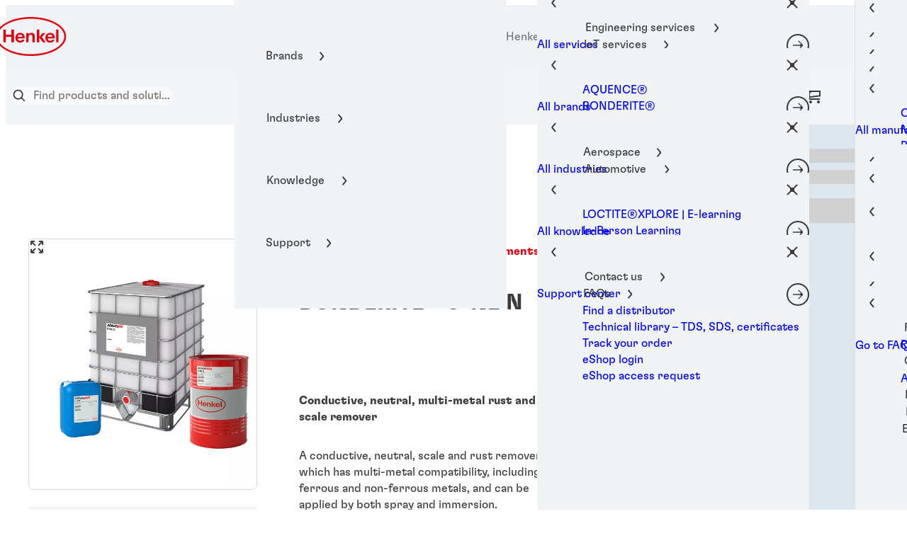

--- FILE ---
content_type: text/html;charset=utf-8
request_url: https://next.henkel-adhesives.com/us/en/products/industrial-cleaners/central-pdp.html/bonderite-c-ne-n/BP1713698.html
body_size: 106392
content:


<!DOCTYPE HTML>
<html lang="en-US" dir="ltr">

<head>
    
    <script defer="defer" type="text/javascript" src="/.rum/@adobe/helix-rum-js@%5E2/dist/rum-standalone.js"></script>
<link href="https://dm.henkel-dam.com" rel="preconnect"/>
    <script>
        performance.mark('HTML head start');
    </script>
    <meta charset="UTF-8"/>
    
<link rel="icon" sizes="16x16" href="https://dm.henkel-dam.com/is/image/henkel/henkel-favicon-16x16px?fmt=png-alpha&qlt=90&wid=16"/>
<link rel="apple-touch-icon" href="https://dm.henkel-dam.com/is/image/henkel/henkel-favicon-128x128px?fmt=png-alpha&qlt=90&wid=128"/>
<link rel="apple-touch-icon" sizes="128x128" href="https://dm.henkel-dam.com/is/image/henkel/henkel-favicon-128x128px?fmt=png-alpha&qlt=90&wid=128"/>
<link rel="apple-touch-icon" sizes="196x196" href="https://dm.henkel-dam.com/is/image/henkel/henkel-favicon-196x196px?fmt=png-alpha&qlt=90&wid=196"/>
    <meta name="template" content="content-page"/>
    <meta name="viewport" content="width=device-width, initial-scale=1"/>
    
    
    

    
    
        
        <link rel="preload" as="image" fetchpriority="high" imagesrcset="https://dm.henkel-dam.com/is/image/henkel/packshot-grp-bonderite-c-ne-n-08-2021?wid=240&amp;fmt=webp&amp;qlt=60&amp;fit=hfit%2C1 240w, https://dm.henkel-dam.com/is/image/henkel/packshot-grp-bonderite-c-ne-n-08-2021?wid=480&amp;fmt=webp&amp;qlt=60&amp;fit=hfit%2C1 480w, https://dm.henkel-dam.com/is/image/henkel/packshot-grp-bonderite-c-ne-n-08-2021?wid=768&amp;fmt=webp&amp;qlt=60&amp;fit=hfit%2C1 768w, https://dm.henkel-dam.com/is/image/henkel/packshot-grp-bonderite-c-ne-n-08-2021?wid=1024&amp;fmt=webp&amp;qlt=60&amp;fit=hfit%2C1 1024w, https://dm.henkel-dam.com/is/image/henkel/packshot-grp-bonderite-c-ne-n-08-2021?wid=1280&amp;fmt=webp&amp;qlt=60&amp;fit=hfit%2C1 1280w, https://dm.henkel-dam.com/is/image/henkel/packshot-grp-bonderite-c-ne-n-08-2021?wid=1440&amp;fmt=webp&amp;qlt=60&amp;fit=hfit%2C1 1440w" imagessizes="50vw"/>
    
        
        <link rel="preload" as="image" fetchpriority="high" imagesrcset="https://dm.henkel-dam.com/is/image/henkel/packshot-grp-bonderite-c-ne-n-08-2021?wid=240&amp;fmt=webp&amp;qlt=60&amp;fit=hfit%2C1 240w, https://dm.henkel-dam.com/is/image/henkel/packshot-grp-bonderite-c-ne-n-08-2021?wid=480&amp;fmt=webp&amp;qlt=60&amp;fit=hfit%2C1 480w, https://dm.henkel-dam.com/is/image/henkel/packshot-grp-bonderite-c-ne-n-08-2021?wid=768&amp;fmt=webp&amp;qlt=60&amp;fit=hfit%2C1 768w, https://dm.henkel-dam.com/is/image/henkel/packshot-grp-bonderite-c-ne-n-08-2021?wid=1024&amp;fmt=webp&amp;qlt=60&amp;fit=hfit%2C1 1024w, https://dm.henkel-dam.com/is/image/henkel/packshot-grp-bonderite-c-ne-n-08-2021?wid=1280&amp;fmt=webp&amp;qlt=60&amp;fit=hfit%2C1 1280w, https://dm.henkel-dam.com/is/image/henkel/packshot-grp-bonderite-c-ne-n-08-2021?wid=1440&amp;fmt=webp&amp;qlt=60&amp;fit=hfit%2C1 1440w" imagessizes="50vw"/>
    

    <meta content="RNdNmXH2ofWrhnPSoyzhKPJtYx68sM3wmOrZzKfnYks" name="google-site-verification"/>


    
    
    <link rel="canonical" href="https://next.henkel-adhesives.com/us/en/products/industrial-cleaners/central-pdp.html/bonderite-c-ne-n/BP1713698.html"/>
    <meta name="robots" content="index,follow"/>

    <script type="application/ld+json" id="page-seo-jsonLD">
        [{"description":"","url":"","brand":{"@type":"Organization"},"contactPoint":{"telephone":"","contactType":"","@type":"ContactPoint"},"sameAs":[],"parentOrganization":{"name":"Henkel","@type":"Organization"},"logo":"googletest.com","name":"Loctite1","@context":"https://schema.org","@type":"Organization"},{"author":{"name":"Loctite1","@type":"Organization"},"speakable":{"xpath":["/html/head/title","/html/head/meta[@name='description']/@content"],"@type":"SpeakableSpecification"},"@context":"https://schema.org","@id":"https://next.henkel-adhesives.com/us/en/products/industrial-cleaners/central-pdp.html/bonderite-c-ne-n/BP1713698.html","@type":"WebPage"},{"description":"BONDERITE® C-NE N is a conductive, neutral, rust and scale remover specially designed for a wide variety of materials, including ferrous and non-ferrous metals. Perfect for removing residues resulting from deburring processes or laser cutting, it can be applied with both spray and immersion processes, and is also suitable for pretreatment.","url":"https://next.henkel-adhesives.com/us/en/products/industrial-cleaners/central-pdp.html/bonderite-c-ne-n/BP1713698.html","image":"https://dm.henkel-dam.com/is/image/henkel/Bonderite-logo","productID":"1876771","name":"BONDERITE® C-NE N, Tote","@context":"https://schema.org","@id":"BP1713698","@type":"Product"}]
    </script>
    

    
    

	



    
    
    

<script>
  window.raqnCIAM = window.raqnCIAM || {};
  window.raqnCIAM.isEnabled = true;
  window.raqnCIAM.isInit = window.raqnCIAM.isInit || false;
</script>

    
    
        <script src="/etc.clientlibs/heliux/clientlibs/commons/treeshaking.lc-f472aace6ff3204f65c2d8d5e729ac03-lc.min.js" defer type="text/javascript"></script>
<script src="/etc.clientlibs/heliux/clientlibs/commons/vendors.lc-1824e2ed8a086bdbf840dde2e6bae859-lc.min.js" defer type="text/javascript"></script>
<script src="/etc.clientlibs/heliux/clientlibs/commons/commons.lc-d41d8cd98f00b204e9800998ecf8427e-lc.min.js" defer type="text/javascript"></script>
<script src="/etc.clientlibs/heliux/clientlibs/commons/integrations/ciam/vendors.lc-12e88f817fb16b7a6ac2c682addee131-lc.min.js" defer type="text/javascript"></script>
<script src="/etc.clientlibs/heliux/clientlibs/commons/integrations/ciam/commons.lc-29cef02ae8d64747c0ee8092a46bf220-lc.min.js" defer type="text/javascript"></script>
<script src="/etc.clientlibs/heliux/clientlibs/commons/api.lc-53560ccff7bf45952507327cbcc1bdd3-lc.min.js" defer type="text/javascript"></script>
<script src="/etc.clientlibs/heliux/clientlibs/commons/integrations/ciam/fetch.lc-df82f501c413c80cd3fe0f1f6e46df9b-lc.min.js" defer type="text/javascript"></script>
<script src="/etc.clientlibs/heliux/clientlibs/commons/integrations/ciam/user.lc-fed6834ada54c0db78335d1969e9dc2d-lc.min.js" defer type="text/javascript"></script>
<script src="/etc.clientlibs/heliux/clientlibs/commons/integrations/ciam/main.lc-9dc884de1bf2328c89ca077c0112e8a5-lc.min.js" defer type="text/javascript"></script>
<script src="/etc.clientlibs/heliux/clientlibs/publish/components/content/integration/ciam/auth/v1/auth.lc-929688ae323319040283638b94cc29f0-lc.min.js" defer type="text/javascript"></script>

    

    <script>
        performance.mark('CiamAuth script injected');
    </script>
    <script type="text/template" data-components="CiamAuth" data-components-params-ciamauth='{&#34;skipUI&#34;:true,&#34;forceRedirectToLoginPage&#34;:false,&#34;knownAuthorities&#34;:[&#34;henkelidentity.b2clogin.com&#34;],&#34;registerRedirectUrl&#34;:&#34;https://www.next.henkel-adhesives.com/us/en/signup-email-verified.html&#34;,&#34;consentMappings&#34;:[{&#34;property&#34;:&#34;Loctite-US-PersonalizedBusinessProposalsAndDigitalContent&#34;,&#34;name&#34;:&#34;personalize&#34;},{&#34;property&#34;:&#34;Loctite-US-PersonalizedAdsOnFacebookAndLinkedIn&#34;,&#34;name&#34;:&#34;media&#34;},{&#34;property&#34;:&#34;Loctite-US-PersonalizedNewslettersAndAdvertisements&#34;,&#34;name&#34;:&#34;email&#34;}],&#34;servlet&#34;:&#34;/content/heliux/adhesive/pro-now/us/en/products/industrial-cleaners/central-pdp&#34;,&#34;popUpWidth&#34;:1000,&#34;extraParameters&#34;:{},&#34;enabled&#34;:true,&#34;doNotExtendScope&#34;:false,&#34;userFlow&#34;:&#34;popup&#34;,&#34;userProfilePageUrl&#34;:&#34;https://next.henkel-adhesives.com/us/en/my-account.html&#34;,&#34;userApiUrl&#34;:&#34;https://api.raqn.io/ciam/v1&#34;,&#34;forceRedirectToUserLanguage&#34;:false,&#34;loginRedirectUrl&#34;:&#34;https://next.henkel-adhesives.com/us/en/login-forgot-password-change-password-successful.html&#34;,&#34;changePasswordAuthority&#34;:&#34;https://henkelidentity.b2clogin.com/henkelidentity.onmicrosoft.com/B2C_1A_ChangePassword&#34;,&#34;logoutRedirectUrl&#34;:&#34;https://next.henkel-adhesives.com/us/en.html&#34;,&#34;accountDeletionRedirectUrl&#34;:&#34;https://next.henkel-adhesives.com/us/en/sign-up/delete.html&#34;,&#34;clientId&#34;:&#34;03b81bb1-b252-4041-ae41-fd675992407f&#34;,&#34;isUserVerificationPage&#34;:false,&#34;extraHeaders&#34;:{},&#34;changePasswordPopUpWidth&#34;:1200,&#34;subscriptionKey&#34;:&#34;dc09a0a181134044ad070acc72256e58&#34;,&#34;tokenCookieName&#34;:&#34;CIAM_TOKEN&#34;,&#34;errorMessages&#34;:{&#34;400&#34;:&#34;Apologies. We&#39;re having an issue on our end. &lt;a href=\&#34;https://next.henkel-adhesives.com/us/en/support.html\&#34;>Please try again in a few moments. Still having issues? Contact support.&lt;/a>&#34;,&#34;500&#34;:&#34;Apologies. We&#39;re having an issue on our end. &lt;a href=\&#34;https://next.henkel-adhesives.com/us/en/support.html\&#34;>Please try again in a few moments. Still having issues? Contact support.&lt;/a>&#34;,&#34;409&#34;:&#34;Is it possible you already have an account? Please click the profile icon to try to log in.&#34;},&#34;authority&#34;:&#34;https://henkelidentity.b2clogin.com/henkelidentity.onmicrosoft.com/B2C_1A_SIGNINUP_PROGRAMNOW&#34;}'></script>
    
        
    
        <script src="/etc.clientlibs/heliux/clientlibs/publish/components/content/integration/ciam/user/v1/user.lc-1d8d6f1c81daf482483c8c3c2119d030-lc.min.js" defer type="text/javascript"></script>

    

        <script type="text/template" data-components="CiamUser" data-components-params-ciamuser='{&#34;accountDeletionRedirectUrl&#34;:&#34;https://next.henkel-adhesives.com/us/en/sign-up/delete.html&#34;,&#34;registerRedirectUrl&#34;:&#34;https://www.next.henkel-adhesives.com/us/en/signup-email-verified.html&#34;,&#34;userApiV2Url&#34;:&#34;https://api.raqn.io/ciam/v2&#34;,&#34;clientId&#34;:&#34;03b81bb1-b252-4041-ae41-fd675992407f&#34;,&#34;extraParameters&#34;:{},&#34;extraHeaders&#34;:{},&#34;subscriptionKey&#34;:&#34;dc09a0a181134044ad070acc72256e58&#34;,&#34;userProfilePageUrl&#34;:&#34;https://next.henkel-adhesives.com/us/en/my-account.html&#34;,&#34;userApiUrl&#34;:&#34;https://api.raqn.io/ciam/v1&#34;,&#34;errorMessages&#34;:{&#34;400&#34;:&#34;Apologies. We&#39;re having an issue on our end. &lt;a href=\&#34;https://next.henkel-adhesives.com/us/en/support.html\&#34;>Please try again in a few moments. Still having issues? Contact support.&lt;/a>&#34;,&#34;500&#34;:&#34;Apologies. We&#39;re having an issue on our end. &lt;a href=\&#34;https://next.henkel-adhesives.com/us/en/support.html\&#34;>Please try again in a few moments. Still having issues? Contact support.&lt;/a>&#34;,&#34;409&#34;:&#34;Is it possible you already have an account? Please click the profile icon to try to log in.&#34;},&#34;useV2Api&#34;:false,&#34;forceRedirectToUserLanguage&#34;:false,&#34;userConsentMappings&#34;:[],&#34;captchaConfig&#34;:{&#34;fieldName&#34;:&#34;frc-captcha-solution&#34;,&#34;headerName&#34;:&#34;X-Captcha-Nonce&#34;}}'></script>
    






<script>
  window.heliuxGigyaService = window.heliuxGigyaService || {};
  window.heliuxGigyaService.isEnabled = false;
  window.heliuxGigyaService.isInit = window.heliuxGigyaService.isInit || false;
</script>






    
    



  


    
    <title id="pageTitle">BONDERITE® C-NE N | Henkel Adhesives</title>
    <meta id="pageKeywords" name="keywords" content="Loctite,Industrial adhesives,Product Page"/>
    <meta id="pageDescription" name="description" content="Conductive, neutral, multi-metal rust and scale remover"/>

    


    
    <script type="text/template" data-components="OpenTelemetry" data-components-params-opentelemetry='{
                "config": {&#34;environment&#34;:&#34;prod&#34;,&#34;distributedTracingOrigins&#34;:[],&#34;logLevel&#34;:&#34;warn&#34;,&#34;transactionSampleRate&#34;:1.0,&#34;serverUrl&#34;:&#34;https://observability.raqn.io&#34;,&#34;active&#34;:true,&#34;serverUrlPrefix&#34;:&#34;&#34;,&#34;serviceName&#34;:&#34;next_henkel-adhesives_com&#34;,&#34;disableInstrumentations&#34;:[]},
                "data": {&#34;groupPages&#34;:false,&#34;pageType&#34;:&#34;product&#34;,&#34;pageName&#34;:&#34;central-pdp&#34;,&#34;enableUserContext&#34;:false}
            }'></script>
    
    
        <script src="/etc.clientlibs/heliux/clientlibs/publish/components/structure/rum/opentelemetry/v1/opentelemetry.lc-bb01dbb3faa024b6dc85528096253a55-lc.min.js" defer type="text/javascript"></script>

    




    
    
    
    
    
    
        <script type="text/javascript">(self.heliuxModules=self.heliuxModules||[]).push([[3076],{22453:()=>{!function(){"use strict";const e=e=>"connection"in navigator?e.indexOf(navigator.connection.effectiveType)>=0?"slow":"fast":"unknown",n=e=>null!==sessionStorage.getItem(e),o=e=>{try{return n(e)?JSON.parse(sessionStorage.getItem(e)):{}}catch(e){return 0}},t={settings:{lowRAM:4,lowCPU:4,slowConnectionTypes:["slow-2g","2g","3g"]},sessionStorageKey:"progressiveUserSettings"};window.progUX=s=>{const r={...t,...s},{sessionStorageKey:i}=r,c=o(i),a=n(i)?(n=>{const{slowConnectionTypes:o}=n;return{connectionSpeed:e(o)}})(r.settings):(n=>{const{lowRAM:o,lowCPU:t,slowConnectionTypes:s}=n;return{memoryLevel:(e=>{if(!("deviceMemory"in navigator))return"unknown";const n=navigator.deviceMemory;return n===e?"mid":n>e?"high":"low"})(o),cpuLevel:(e=>{if(!("hardwareConcurrency"in navigator))return"unknown";const n=navigator.hardwareConcurrency;return n===e?"mid":n>e?"high":"low"})(t),connectionSpeed:e(s),saveData:"connection"in navigator?navigator.connection.saveData:0,reducedMotion:window.matchMedia("(prefers-reduced-motion: reduce)").matches,doNotTrack:(()=>{const e="doNotTrack"in navigator,n="1"===navigator.doNotTrack;return e&&n})()}})(r.settings);((e,n)=>{((e,n)=>{try{sessionStorage.setItem(n,JSON.stringify(e))}catch(e){}})(e,n),function(e){const n=o(e),t=document.getElementsByTagName("html")[0];Object.entries(n).forEach(e=>{const[n,o]=e,s=`${n}-${o}`;t.classList.add(s)})}(n)})(Object.assign(c,a),i)}}()},26766:(e,n,o)=>{o(22453),window.progUX()}},e=>{e(e.s=26766)}]);</script>

    

    


    


    
    
    



    

    

    <script type="text/plain" class="optanon-category-C0004" src="//assets.adobedtm.com/6f3e7fc3f999/f4c878a0e7d1/launch-80ea02f39a44.min.js" async>
    </script>

    


    
    
        
    

    
    
    
    


<template class="adobeanalytics__base" data-components="AdobeAnalytics" data-components-params-AdobeAnalytics='{ "damDomains": "[dm.henkel-dam.com,datasheets.tdx.henkel.com]" ,
               "cookieCategoryIdsForTracking": "C0004",
               "itemsToTrackConfigs": {
                    "pageViewOnInitAnalyticsConfig": {
                         "trackingProperties": {&#34;_henkel&#34;:{&#34;page&#34;:{&#34;strategicBusinessUnit&#34;:&#34;AMC&#34;,&#34;country&#34;:&#34;US&#34;,&#34;businessUnit&#34;:&#34;&#34;,&#34;subGroup&#34;:&#34;&#34;,&#34;publishDate&#34;:&#34;2026-01-07&#34;,&#34;language&#34;:&#34;en&#34;,&#34;category&#34;:&#34;&#34;,&#34;group&#34;:&#34;&#34;}},&#34;web&#34;:{&#34;webPageDetails&#34;:{&#34;isHomePage&#34;:false,&#34;name&#34;:&#34;central-pdp&#34;,&#34;isErrorPage&#34;:false}},&#34;environment&#34;:{&#34;type&#34;:&#34;prod&#34;}},
                         "trackingParams": {
                              "includeIdentityEmailAddressHash": false,
                              "includeIdentifierTrackingInformation": false
                         }
                    }
               },
               "userConditionalBehavior": {}
          }'>
</template>


    
	    
    
        <script src="/etc.clientlibs/heliux/clientlibs/commons/tracking.lc-0032e0513cdc7711f4fa8c59bd0b1568-lc.min.js" defer type="text/javascript"></script>
<script src="/etc.clientlibs/heliux/clientlibs/publish/components/tracking/adobeanalytics/v1/adobeanalytics.lc-bf176617e81c45b9b9e8be94935c6d5d-lc.min.js" defer type="text/javascript"></script>

    

	    
	    
    
    







    

    
    <meta property="og:image" content="https://dm.henkel-dam.com/is/image/henkel/Bonderite-logo"/>
<meta property="og:type" content="product"/>
<meta property="twitter:title" content="BONDERITE® C-NE N"/>
<meta property="twitter:card" content="product"/>
<meta property="twitter:description" content="Conductive, neutral, multi-metal rust and scale remover"/>
<meta property="og:title" content="BONDERITE® C-NE N"/>
<meta property="og:url" content="https://next.henkel-adhesives.com/us/en/products/industrial-cleaners/central-pdp.html"/>
<meta property="og:description" content="Conductive, neutral, multi-metal rust and scale remover"/>
<meta property="twitter:image" content="https://dm.henkel-dam.com/is/image/henkel/Bonderite-logo"/>

    



  <style>
    body,raqn-theme {
  --global-iconSize-default-font-size:24px;
  --global-color-default-background-6:#e6ede4;
  --global-color-default-background-5:#bfcfbe;
  --global-color-default-background-4:#dde7ed;
  --global-color-default-background-3:#bdcdda;
  --global-color-default-background-2:#ded7d6;
  --global-color-default-background-1:#3b3b3b;
  --global-color-default-accent2-text:#e1000f;
  --global-color-default-alt-color:#ffffff;
  --global-color-default-background-8:#f6f6f6;
  --global-color-default-background-7:#f2efef;
  --global-color-default-accent2-disabled:#f5f5f5;
  --global-color-default-accent2-disabled-text:#717171;
  --global-color-default-accent1-text:#ffffff;
  --global-color-default-error-color:#e1000f;
  --global-color-default-main-color:#3b3b3b;
  --global-color-default-accent2:#ffffff;
  --global-color-default-accent1:#e1000f;
  --global-color-default-accent1-hover:#b4000c;
  --global-color-default-accent1-disabled:#f5f5f5;
  --global-color-default-outline-color:#830009;
  --global-color-default-accent1-hover-text:#ffffff;
  --global-color-default-success-color:#22cf1e;
  --global-color-default-accent2-hover:#ffffff;
  --global-color-default-background:#ffffff;
  --global-color-default-accent1-disabled-text:#717171;
  --global-color-default-accent2-hover-text:#e1000f;
  --global-color-primary-main-color:#ffffff;
  --global-color-primary-background-3:#dde7ed;
  --global-color-primary-background-2:#ffffff;
  --global-color-primary-background-1:#e1000f;
  --global-color-primary-accent2:#e1000f;
  --global-color-primary-accent1:#ffffff;
  --global-color-primary-accent1-hover:#700008;
  --global-color-primary-accent1-disabled:#cf0613;
  --global-color-primary-accent2-text:#ffffff;
  --global-color-primary-alt-color:#3b3b3b;
  --global-color-primary-outline-color:#000000;
  --global-color-primary-accent1-hover-text:#ffffff;
  --global-color-primary-success-color:#22cf1e;
  --global-color-primary-accent2-disabled:#d00513;
  --global-color-primary-accent2-hover:#ffffff;
  --global-color-primary-background:#3b3b3b;
  --global-color-primary-accent2-disabled-text:#ffffff;
  --global-color-primary-accent1-text:#3b3b3b;
  --global-color-primary-error-color:#e1000f;
  --global-color-primary-accent1-disabled-text:#ffffff;
  --global-color-primary-accent2-hover-text:#3b3b3b;
  --global-color-secondary-background-6:#e6ede4;
  --global-color-secondary-background-5:#fbf9f9;
  --global-color-secondary-main-color:#3b3b3b;
  --global-color-secondary-background-4:#f2efef;
  --global-color-secondary-background-3:#e5e5e5;
  --global-color-secondary-background-2:#b5b5b5;
  --global-color-secondary-background-1:#787878;
  --global-color-secondary-accent2:#3b3b3b;
  --global-color-secondary-accent1:#717171;
  --global-color-secondary-accent1-hover:#717171;
  --global-color-secondary-accent1-disabled:#c9bbaa;
  --global-color-secondary-accent2-text:#ffffff;
  --global-color-secondary-alt-color:#ffffff;
  --global-color-secondary-accent1-hover-text:#ffffff;
  --global-color-secondary-background-7:#eff7ff;
  --global-color-secondary-success-color:#22cf1e;
  --global-color-secondary-accent2-disabled:#a7a6a6;
  --global-color-secondary-accent2-hover:#3b3b3b;
  --global-color-secondary-background:#ffffff;
  --global-color-secondary-accent2-disabled-text:#aaaaaa;
  --global-color-secondary-accent1-text:#ffffff;
  --global-color-secondary-error-color:#e1000f;
  --global-color-secondary-accent1-disabled-text:#aaaaaa;
  --global-color-secondary-accent2-hover-text:#ffffff;
  --global-layout-header-height-mobile:70px;
  --global-layout-header-height-desktop:168px;
  --global-layout-default-grid-gutter:32px;
  --global-layout-default-row-gap:32px;
  --global-layout-default-row-gap-small:16px;
  --global-layout-default-grid-gutter-small:16px;
  --global-layout-default-margin:16px;
  --global-layout-default-grid-gutter-medium:24px;
  --global-layout-default-margin-l:24px;
  --global-layout-default-row-gap-medium:24px;
  --global-layout-default-margin-m:20px;
  --global-layout-big-margin:20px;
  --global-layout-big-margin-l:40px;
  --global-layout-big-margin-m:30px;
  --global-layout-small-margin:8px;
  --global-layout-small-margin-l:8px;
  --global-layout-small-margin-m:8px;
  --global-layout-negative-margin:-20px;
  --global-layout-content-max-width-xl:1200px;
  --global-layout-content-max-width-l:929px;
  --global-layout-content-max-width-m:708px;
  --global-layout-content-max-width-xxl:1680px;
  --global-fonts-body-custom-family-file-light:\2f content\2f dam\2fheliux\2f adhesive\2fpro-now\2fHenkel-GT-Flexa-Light.woff2;
  --global-fonts-body-device-family:Helvetica Neue, Helvetica, Arial, sans-serif;
  --global-fonts-body-custom-family-file-italic:\2f content\2f dam\2fheliux\2f adhesive\2fpro-now\2fHenkel-GT-Flexa-Regular-Italic.woff2;
  --global-fonts-body-custom-family-file-regular:\2f content\2f dam\2fheliux\2f adhesive\2fpro-now\2fHenkel-GT-Flexa-Regular.woff2;
  --global-fonts-body-custom-family:body;
  --global-fonts-body-custom-family-file-bold:\2f content\2f dam\2fheliux\2f adhesive\2fpro-now\2fHenkel-GT-Flexa-Bold.woff2;
  --global-fonts-body-custom-family-file-normal:\2f content\2f dam\2fheliux\2f adhesive\2fpro-now\2fHenkel-GT-Flexa-Regular.woff2;
  --global-fonts-headings-custom-family-file-light:\2f content\2f dam\2fheliux\2f adhesive\2fpro-now\2fHenkel-GT-Flexa-Light.woff2;
  --global-fonts-headings-device-family:Helvetica Neue, Helvetica, Arial, sans-serif;
  --global-fonts-headings-custom-family-file-italic:\2f content\2f dam\2fheliux\2f adhesive\2fpro-now\2fHenkel-GT-Flexa-Regular-Italic.woff2;
  --global-fonts-headings-custom-family-file-regular:\2f content\2f dam\2fheliux\2f adhesive\2fpro-now\2fHenkel-GT-Flexa-Regular.woff2;
  --global-fonts-headings-custom-family:headings;
  --global-fonts-headings-custom-family-file-bold:\2f content\2f dam\2fheliux\2f adhesive\2fpro-now\2fHenkel-GT-Flexa-Bold.woff2;
  --global-fonts-headings-custom-family-file-normal:\2f content\2f dam\2fheliux\2f adhesive\2fpro-now\2fHenkel-GT-Flexa-Regular.woff2;
  --global-fonts-navigation-custom-family-file-light:\2f content\2f dam\2fheliux\2f adhesive\2fpro-now\2fgt-flexa\2fvariable\2fHenkel-GT-Flexa-VF.woff2;
  --global-fonts-navigation-device-family:Helvetica Neue, Helvetica, Arial, sans-serif;
  --global-fonts-navigation-custom-family-file-italic:\2f content\2f dam\2fheliux\2f adhesive\2fpro-now\2fgt-flexa\2fvariable\2fHenkel-GT-Flexa-VF.woff2;
  --global-fonts-navigation-custom-family-file-regular:\2f content\2f dam\2fheliux\2f adhesive\2fpro-now\2fgt-flexa\2fvariable\2fHenkel-GT-Flexa-VF.woff2;
  --global-fonts-navigation-custom-family:navigation;
  --global-fonts-navigation-custom-family-file-bold:\2f content\2f dam\2fheliux\2f adhesive\2fpro-now\2fgt-flexa\2fvariable\2fHenkel-GT-Flexa-VF.woff2;
  --global-fonts-navigation-custom-family-file-normal:\2f content\2f dam\2fheliux\2f adhesive\2fpro-now\2fgt-flexa\2fvariable\2fHenkel-GT-Flexa-VF.woff2;
  --global-type-heading1-font-size-tablet:56px;
  --global-type-heading1-font-size-extra-large-desktop:88px;
  --global-type-heading1-font-size-desktop:64px;
  --global-type-heading1-font-weight:bold;
  --global-type-heading1-letter-spacing:0px;
  --global-type-heading1-font-size-large-desktop:72px;
  --global-type-heading1-font-size-mobile:38px;
  --global-type-heading1-font-family:headings, Helvetica Neue, Helvetica, Arial, sans-serif;
  --global-type-heading1-line-height:1em;
  --global-type-heading2-font-size-tablet:48px;
  --global-type-heading2-font-size-extra-large-desktop:56px;
  --global-type-heading2-font-size-desktop:48px;
  --global-type-heading2-font-weight:bold;
  --global-type-heading2-letter-spacing:0px;
  --global-type-heading2-font-size-large-desktop:48px;
  --global-type-heading2-font-size-mobile:32px;
  --global-type-heading2-font-family:headings, Helvetica Neue, Helvetica, Arial, sans-serif;
  --global-type-heading2-line-height:1em;
  --global-type-heading3-font-size-tablet:32px;
  --global-type-heading3-font-size-extra-large-desktop:40px;
  --global-type-heading3-font-size-desktop:32px;
  --global-type-heading3-font-weight:bold;
  --global-type-heading3-letter-spacing:0px;
  --global-type-heading3-font-size-large-desktop:32px;
  --global-type-heading3-font-size-mobile:24px;
  --global-type-heading3-font-family:headings, Helvetica Neue, Helvetica, Arial, sans-serif;
  --global-type-heading3-line-height:1em;
  --global-type-heading4-font-size-tablet:24px;
  --global-type-heading4-font-size-extra-large-desktop:32px;
  --global-type-heading4-font-size-desktop:24px;
  --global-type-heading4-font-weight:bold;
  --global-type-heading4-letter-spacing:0px;
  --global-type-heading4-font-size-large-desktop:24px;
  --global-type-heading4-font-size-mobile:20px;
  --global-type-heading4-font-family:headings, Helvetica Neue, Helvetica, Arial, sans-serif;
  --global-type-heading4-line-height:1em;
  --global-type-heading5-font-size-tablet:18px;
  --global-type-heading5-font-size-extra-large-desktop:20px;
  --global-type-heading5-font-size-desktop:18px;
  --global-type-heading5-font-weight:bold;
  --global-type-heading5-letter-spacing:0px;
  --global-type-heading5-font-size-large-desktop:18px;
  --global-type-heading5-font-size-mobile:18px;
  --global-type-heading5-font-family:headings, Helvetica Neue, Helvetica, Arial, sans-serif;
  --global-type-heading5-line-height:1em;
  --global-type-heading6-font-size-tablet:18px;
  --global-type-heading6-font-size-extra-large-desktop:20px;
  --global-type-heading6-font-size-desktop:18px;
  --global-type-heading6-font-weight:normal;
  --global-type-heading6-letter-spacing:0px;
  --global-type-heading6-font-size-large-desktop:18px;
  --global-type-heading6-font-size-mobile:18px;
  --global-type-heading6-font-family:headings, Helvetica Neue, Helvetica, Arial, sans-serif;
  --global-type-heading6-line-height:1.46em;
  --global-type-heading7-font-size-tablet:48px;
  --global-type-heading7-font-size-extra-large-desktop:56px;
  --global-type-heading7-font-size-desktop:48px;
  --global-type-heading7-font-weight:bold;
  --global-type-heading7-letter-spacing:0px;
  --global-type-heading7-font-size-large-desktop:48px;
  --global-type-heading7-font-size-mobile:24px;
  --global-type-heading7-font-family:headings, Helvetica Neue, Helvetica, Arial, sans-serif;
  --global-type-heading7-line-height:1.2em;
  --global-type-linklist-font-size-tablet:16px;
  --global-type-linklist-font-size-extra-large-desktop:18px;
  --global-type-linklist-font-size-desktop:16px;
  --global-type-linklist-font-weight:normal;
  --global-type-linklist-letter-spacing:0px;
  --global-type-linklist-font-size-large-desktop:16px;
  --global-type-linklist-font-size-mobile:16px;
  --global-type-linklist-font-family:headings, Helvetica Neue, Helvetica, Arial, sans-serif;
  --global-type-linklist-line-height:1.46em;
  --global-type-body-font-size-tablet:16px;
  --global-type-body-font-size-extra-large-desktop:18px;
  --global-type-body-font-size-desktop:16px;
  --global-type-body-font-weight:normal;
  --global-type-body-letter-spacing:0px;
  --global-type-body-font-size-large-desktop:16px;
  --global-type-body-font-size-mobile:16px;
  --global-type-body-font-family:headings, Helvetica Neue, Helvetica, Arial, sans-serif;
  --global-type-body-line-height:1.46em;
  --global-type-label-font-size-tablet:14px;
  --global-type-label-font-size-extra-large-desktop:14px;
  --global-type-label-font-size-desktop:14px;
  --global-type-label-font-weight:normal;
  --global-type-label-letter-spacing:0px;
  --global-type-label-font-size-large-desktop:14px;
  --global-type-label-font-size-mobile:14px;
  --global-type-label-font-family:headings, Helvetica Neue, Helvetica, Arial, sans-serif;
  --global-type-label-line-height:1.25em;
  --global-type-cta-font-size-tablet:16px;
  --global-type-cta-font-size-extra-large-desktop:16px;
  --global-type-cta-font-size-desktop:16px;
  --global-type-cta-font-weight:bold;
  --global-type-cta-letter-spacing:0px;
  --global-type-cta-font-size-large-desktop:16px;
  --global-type-cta-font-size-mobile:16px;
  --global-type-cta-font-family:headings, Helvetica Neue, Helvetica, Arial, sans-serif;
  --global-type-cta-line-height:1em;
  --global-type-caption-font-size-tablet:12px;
  --global-type-caption-font-size-extra-large-desktop:12px;
  --global-type-caption-font-size-desktop:12px;
  --global-type-caption-font-weight:normal;
  --global-type-caption-letter-spacing:0px;
  --global-type-caption-font-size-large-desktop:12px;
  --global-type-caption-font-size-mobile:12px;
  --global-type-caption-font-family:headings, Helvetica Neue, Helvetica, Arial, sans-serif;
  --global-type-caption-line-height:1.3em;
  --global-type-navigation-font-size-tablet:16px;
  --global-type-navigation-font-size-extra-large-desktop:18px;
  --global-type-navigation-font-size-desktop:16px;
  --global-type-navigation-font-weight:normal;
  --global-type-navigation-letter-spacing:0px;
  --global-type-navigation-font-size-large-desktop:16px;
  --global-type-navigation-font-size-mobile:16px;
  --global-type-navigation-font-family:headings, Helvetica Neue, Helvetica, Arial, sans-serif;
  --global-type-navigation-line-height:1.46em;
  --global-type-navigationLevel2-font-size-tablet:16px;
  --global-type-navigationLevel2-font-size-extra-large-desktop:18px;
  --global-type-navigationLevel2-font-size-desktop:16px;
  --global-type-navigationLevel2-font-weight:normal;
  --global-type-navigationLevel2-letter-spacing:0px;
  --global-type-navigationLevel2-font-size-large-desktop:16px;
  --global-type-navigationLevel2-font-size-mobile:16px;
  --global-type-navigationLevel2-font-family:headings, Helvetica Neue, Helvetica, Arial, sans-serif;
  --global-type-navigationLevel2-line-height:1.46em;
  --global-type-navigationLevel3-font-size-tablet:16px;
  --global-type-navigationLevel3-font-size-extra-large-desktop:18px;
  --global-type-navigationLevel3-font-size-desktop:16px;
  --global-type-navigationLevel3-font-weight:normal;
  --global-type-navigationLevel3-letter-spacing:0px;
  --global-type-navigationLevel3-font-size-large-desktop:16px;
  --global-type-navigationLevel3-font-size-mobile:16px;
  --global-type-navigationLevel3-font-family:headings, Helvetica Neue, Helvetica, Arial, sans-serif;
  --global-type-navigationLevel3-line-height:1.46em;
  --global-type-meta-font-size-tablet:14px;
  --global-type-meta-font-size-desktop:14px;
  --global-type-meta-font-weight:normal;
  --global-type-meta-letter-spacing:0px;
  --global-type-meta-font-size-mobile:14px;
  --global-type-meta-font-family:headings, Helvetica Neue, Helvetica, Arial, sans-serif;
  --global-type-meta-line-height:1.29em;
  --global-type-bulletedList-list-style-type:disc;
}
@font-face {
  font-family: body;
  font-style: normal;
  font-weight: 400;
  font-display: swap;
  src: url('/content/dam/heliux/adhesive/pro-now/Henkel-GT-Flexa-Regular.woff2') format('woff2');
}
@font-face {
  font-family: body;
  font-style: italic;
  font-weight: 400;
  font-display: swap;
  src: url('/content/dam/heliux/adhesive/pro-now/Henkel-GT-Flexa-Regular-Italic.woff2') format('woff2');
}
@font-face {
  font-family: body;
  font-style: normal;
  font-weight: 700;
  font-display: swap;
  src: url('/content/dam/heliux/adhesive/pro-now/Henkel-GT-Flexa-Bold.woff2') format('woff2');
}
@font-face {
  font-family: body;
  font-style: normal;
  font-weight: 100;
  font-display: swap;
  src: url('/content/dam/heliux/adhesive/pro-now/Henkel-GT-Flexa-Light.woff2') format('woff2');
}
@font-face {
  font-family: headings;
  font-style: normal;
  font-weight: 400;
  font-display: swap;
  src: url('/content/dam/heliux/adhesive/pro-now/Henkel-GT-Flexa-Regular.woff2') format('woff2');
}
@font-face {
  font-family: headings;
  font-style: italic;
  font-weight: 400;
  font-display: swap;
  src: url('/content/dam/heliux/adhesive/pro-now/Henkel-GT-Flexa-Regular-Italic.woff2') format('woff2');
}
@font-face {
  font-family: headings;
  font-style: normal;
  font-weight: 700;
  font-display: swap;
  src: url('/content/dam/heliux/adhesive/pro-now/Henkel-GT-Flexa-Bold.woff2') format('woff2');
}
@font-face {
  font-family: headings;
  font-style: normal;
  font-weight: 100;
  font-display: swap;
  src: url('/content/dam/heliux/adhesive/pro-now/Henkel-GT-Flexa-Light.woff2') format('woff2');
}
@font-face {
  font-family: navigation;
  font-style: normal;
  font-weight: 400;
  font-display: swap;
  src: url('/content/dam/heliux/adhesive/pro-now/gt-flexa/variable/Henkel-GT-Flexa-VF.woff2') format('woff2');
}

  </style>

  <style>
    
  </style>



    
        <link rel="stylesheet" href="/etc.clientlibs/heliux/clientlibs/publish/atomic/accessibility.lc-18b7fe24be78d93bdf103340ec4fe909-lc.min.css" type="text/css"><link rel="stylesheet" href="/etc.clientlibs/heliux/clientlibs/publish/atomic/type.lc-d5ce0f8248e74b180cadc9136af2a0a7-lc.min.css" type="text/css"><link rel="stylesheet" href="/etc.clientlibs/heliux/clientlibs/publish/atomic/visibility.lc-63edd126d4ed625bf19567343ff9cfeb-lc.min.css" type="text/css"><link rel="stylesheet" href="/etc.clientlibs/heliux/clientlibs/publish/atomic/grid.lc-3ba4a949d708821248b18cad4c653e30-lc.min.css" type="text/css"><link rel="stylesheet" href="/etc.clientlibs/heliux/clientlibs/publish/atomic/color.lc-e1b6d460eff90572bb4e6d274b965849-lc.min.css" type="text/css"><link rel="stylesheet" href="/etc.clientlibs/heliux/clientlibs/publish/components/content/animations/v1/animations.lc-d41d8cd98f00b204e9800998ecf8427e-lc.min.css" type="text/css"><link rel="stylesheet" href="/etc.clientlibs/heliux/clientlibs/publish.lc-7b423f798eb36cc2c4e206b6e9533558-lc.min.css" type="text/css">
    




    
        <link rel="stylesheet" href="/etc.clientlibs/heliux/clientlibs/publish/print.lc-d1697c04ed784abf1679ab80b69be408-lc.min.css" type="text/css" media="print">
    








<script type="text/javascript">
    window.raqnAPI = window.raqnAPI || {};
    let commerce = window.raqnAPI.commerce;
    if (!commerce) {
        commerce = {};
        try {
            commerce = JSON.parse('{\x22headers\x22:{\x22Ocp\u002DApim\u002DSubscription\u002DKey\x22:\x22ce0c39b67559408ca7639fad4edc1794\x22},\x22serviceURL\x22:\x22https:\/\/api.raqn.io\/dcp\u002Dstore\/mkp\/v1\/\x22,\x22params\x22:{}}');
        } catch(e) {
            console.warn('Error parsing Commerce JSON');
        }
        window.raqnAPI.commerce = commerce;
    }
</script>


    
    <script type="text/javascript">
        (() => {
            window.raqnCommerce = window.raqnCommerce || {};
            let configuration = window.raqnCommerce.configuration;
            if (!configuration) {
                configuration = {};
                try {
                    configuration = JSON.parse('{\n  \x22env\x22: \x22prod\x22,\n  \x22flow\x22: \x22now\x22,\n  \x22api\x22: {\n      \x22commerce\x22: {\n          \x22baseUrl\x22: \x22https:\/\/api.raqn.io\/dcp\u002Dstore\/mkp\/v1\/\x22,\n          \x22headers\x22: [\n            { \x22key\x22: \x22Ocp\u002DApim\u002DSubscription\u002DKey\x22, \x22value\x22: \x22ce0c39b67559408ca7639fad4edc1794\x22},\n            { \x22key\x22: \x22X\u002DStore\u002DId\x22, \x22value\x22: \x22SHVUS\x22}\n          ]\n      },\n      \x22iPaasGraphQL\x22: {\n          \x22baseUrl\x22: \x22https:\/\/s\u002Dweu\u002Dprd\u002Draqnsp\u002Dapim.azure\u002Dapi.net\/raqnsearch\/raqnsearch\x22,\n          \x22contentPath\x22: \x22\/content\/heliux\/adhesive\/pro\u002Dnow\x22,\n          \x22context\x22:{\x22extraFieldNames\x22: {\n          \x22productExtraFields\x22: [\n          ]\n        }},\n          \x22headers\x22: [\n            { \x22key\x22: \x22Subscription\u002DKey\x22, \x22value\x22: \x22b39cabbd48aa44139b319eba6674a36d\x22 },\n            { \x22key\x22: \x22Content\u002DType\x22, \x22value\x22: \x22application\/json\x22 }\n          ]\n      },\n     \x22spreadsheet\x22: {\n        \x22baseUrl\x22: \x22https:\/\/api.raqn.io\/data\/v1\x22,\n        \x22headers\x22: [\n          { \x22key\x22:\x22X\u002DStore\u002DId\x22, \x22value\x22:\x22SLNCA\x22 },\n          { \x22key\x22:\x22X\u002DSite\u002Did\x22, \x22value\x22: \x22a7ad3ef95bcc48d69ac4eb83afbb11af\x22 }\n        ]\n      },\n      \x22quickOrder\x22 : {\n        \x22options\x22 : {\n          \x22guestCart\x22: true\n        }\n      }\n    }\n}');
                } catch(e) {
                    console.warn('Error parsing Commerce JSON');
                }
                window.raqnCommerce.configuration = configuration;
            }
        })();
    </script>





  
    <meta name="ps-key" content="1726-6449b776cedd83000fb552a9"/>
    <meta name="ps-country" content="US"/>
    <meta name="ps-language" content="en"/>
  




<script type="text/javascript">
  window.i18n = {
    endpoint:"\/api\/raqn\/content\/v1\/us\/en.json",
  };
</script>

<style>
    heliux-inlinesection {
        display: flex;
    }

    heliux-banner {
        display: none;
    }
</style>


    
    
    

    

    
    
    

    
    
    
    <link rel="alternate" hreflang="uk-UA" href="https://next.henkel-adhesives.com/ua/uk/products/industrial-cleaners/central-pdp.html"/>
<link rel="alternate" hreflang="en-IE" href="https://next.henkel-adhesives.com/ie/en/products/industrial-cleaners/central-pdp.html"/>
<link rel="alternate" hreflang="en-US" href="https://next.henkel-adhesives.com/us/en/products/industrial-cleaners/central-pdp.html"/>
<link rel="alternate" hreflang="en-EE" href="https://next.henkel-adhesives.com/ee/en/products/industrial-cleaners/central-pdp.html"/>
<link rel="alternate" hreflang="en-IL" href="https://next.henkel-adhesives.com/il/en/products/industrial-cleaners/central-pdp.html"/>
<link rel="alternate" hreflang="en-EG" href="https://next.henkel-adhesives.com/eg/en/products/industrial-cleaners/central-pdp.html"/>
<link rel="alternate" hreflang="en-IN" href="https://next.henkel-adhesives.com/in/en/products/industrial-cleaners/central-pdp.html"/>
<link rel="alternate" hreflang="en-AE" href="https://next.henkel-adhesives.com/ae/en/products/industrial-cleaners/central-pdp.html"/>
<link rel="alternate" hreflang="en-ZA" href="https://next.henkel-adhesives.com/za/en/products/industrial-cleaners/central-pdp.html"/>
<link rel="alternate" hreflang="zh-CN" href="https://www.henkel-adhesives.com.cn/zh/products/industrial-cleaners/central-pdp.html"/>
<link rel="alternate" hreflang="nl-BE" href="https://next.henkel-adhesives.com/be/nl/products/industrial-cleaners/central-pdp.html"/>
<link rel="alternate" hreflang="en-MX" href="https://next.henkel-adhesives.com/mx/en/products/industrial-cleaners/central-pdp.html"/>
<link rel="alternate" hreflang="en-IT" href="https://next.henkel-adhesives.com/it/en/products/industrial-cleaners/central-pdp.html"/>
<link rel="alternate" hreflang="el-GR" href="https://next.henkel-adhesives.com/gr/el/products/industrial-cleaners/kentriki-pdp.html"/>
<link rel="alternate" hreflang="en-MY" href="https://next.henkel-adhesives.com/my/en/products/industrial-cleaners/central-pdp.html"/>
<link rel="alternate" hreflang="nl-NL" href="https://next.henkel-adhesives.com/nl/nl/products/industrial-cleaners/central-pdp.html"/>
<link rel="alternate" hreflang="en-ES" href="https://next.henkel-adhesives.com/es/en/products/industrial-cleaners/central-pdp.html"/>
<link rel="alternate" hreflang="en-AR" href="https://next.henkel-adhesives.com/ar/en/products/industrial-cleaners/central-pdp.html"/>
<link rel="alternate" hreflang="en-AT" href="https://next.henkel-adhesives.com/at/en/products/industrial-cleaners/central-pdp.html"/>
<link rel="alternate" hreflang="en-AU" href="https://next.henkel-adhesives.com/au/en/products/industrial-cleaners/central-pdp.html"/>
<link rel="alternate" hreflang="en-NG" href="https://next.henkel-adhesives.com/ng/en/products/industrial-cleaners/central-pdp.html"/>
<link rel="alternate" hreflang="en-VN" href="https://next.henkel-adhesives.com/vn/en/products/industrial-cleaners/central-pdp.html"/>
<link rel="alternate" hreflang="de-CH" href="https://next.henkel-adhesives.com/ch/de/products/industrial-cleaners/central-pdp.html"/>
<link rel="alternate" hreflang="en-NI" href="https://next.henkel-adhesives.com/ni/en/products/industrial-cleaners/central-pdp.html"/>
<link rel="alternate" hreflang="ja-JP" href="https://next.henkel-adhesives.com/jp/ja/products/industrial-cleaners/central-pdp.html"/>
<link rel="alternate" hreflang="en-RO" href="https://next.henkel-adhesives.com/ro/en/products/industrial-cleaners/central-pdp.html"/>
<link rel="alternate" hreflang="hu-HU" href="https://next.henkel-adhesives.com/hu/hu/products/industrial-cleaners/central-pdp.html"/>
<link rel="alternate" hreflang="en-NL" href="https://next.henkel-adhesives.com/nl/en/products/industrial-cleaners/central-pdp.html"/>
<link rel="alternate" hreflang="en-RS" href="https://next.henkel-adhesives.com/rs/en/products/industrial-cleaners/central-pdp.html"/>
<link rel="alternate" hreflang="en-NO" href="https://next.henkel-adhesives.com/no/en/products/industrial-cleaners/central-pdp.html"/>
<link rel="alternate" hreflang="en-FI" href="https://next.henkel-adhesives.com/fi/en/products/industrial-cleaners/central-pdp.html"/>
<link rel="alternate" hreflang="en-BE" href="https://next.henkel-adhesives.com/be/en/products/industrial-cleaners/central-pdp.html"/>
<link rel="alternate" hreflang="en-BG" href="https://next.henkel-adhesives.com/bg/en/products/industrial-cleaners/central-pdp.html"/>
<link rel="alternate" hreflang="en-JP" href="https://next.henkel-adhesives.com/jp/en/products/industrial-cleaners/central-pdp.html"/>
<link rel="alternate" hreflang="pl-PL" href="https://next.henkel-adhesives.com/pl/pl/products/industrial-cleaners/central-pdp.html"/>
<link rel="alternate" hreflang="en-NZ" href="https://next.henkel-adhesives.com/nz/en/products/industrial-cleaners/central-pdp.html"/>
<link rel="alternate" hreflang="en-FR" href="https://next.henkel-adhesives.com/fr/en/products/industrial-cleaners/central-pdp.html"/>
<link rel="alternate" hreflang="pt-PT" href="https://next.henkel-adhesives.com/pt/pt/products/industrial-cleaners/central-pdp.html"/>
<link rel="alternate" hreflang="ro-RO" href="https://next.henkel-adhesives.com/ro/ro/products/industrial-cleaners/central-pdp.html"/>
<link rel="alternate" hreflang="en-BR" href="https://next.henkel-adhesives.com/br/en/products/industrial-cleaners/central-pdp.html"/>
<link rel="alternate" hreflang="fr-BE" href="https://next.henkel-adhesives.com/be/fr/products/industrial-cleaners/central-pdp.html"/>
<link rel="alternate" hreflang="en-SE" href="https://next.henkel-adhesives.com/se/en/products/industrial-cleaners/central-pdp.html"/>
<link rel="alternate" hreflang="en-SG" href="https://next.henkel-adhesives.com/sg/en/products/industrial-cleaners/central-pdp.html"/>
<link rel="alternate" hreflang="en-SI" href="https://next.henkel-adhesives.com/si/en/products/industrial-cleaners/central-pdp.html"/>
<link rel="alternate" hreflang="fr-FR" href="https://next.henkel-adhesives.com/fr/fr/products/industrial-cleaners/central-pdp.html"/>
<link rel="alternate" hreflang="vi-VN" href="https://next.henkel-adhesives.com/vn/vi/products/industrial-cleaners/central-pdp.html"/>
<link rel="alternate" hreflang="en-SK" href="https://next.henkel-adhesives.com/sk/en/products/industrial-cleaners/central-pdp.html"/>
<link rel="alternate" hreflang="en-KE" href="https://next.henkel-adhesives.com/ke/en/products/industrial-cleaners/central-pdp.html"/>
<link rel="alternate" hreflang="en-SV" href="https://next.henkel-adhesives.com/sv/en/products/industrial-cleaners/central-pdp.html"/>
<link rel="alternate" hreflang="en-CH" href="https://next.henkel-adhesives.com/ch/en/products/industrial-cleaners/central-pdp.html"/>
<link rel="alternate" hreflang="fr-TN" href="https://next.henkel-adhesives.com/tn/fr/products/industrial-cleaners/central-pdp.html"/>
<link rel="alternate" hreflang="en-KR" href="https://next.henkel-adhesives.com/kr/en/products/industrial-cleaners/central-pdp.html"/>
<link rel="alternate" hreflang="en-CL" href="https://next.henkel-adhesives.com/cl/en/products/industrial-cleaners/central-pdp.html"/>
<link rel="alternate" hreflang="en-GR" href="https://next.henkel-adhesives.com/gr/en/products/industrial-cleaners/central-pdp.html"/>
<link rel="alternate" hreflang="en-CN" href="https://www.henkel-adhesives.com.cn/en/products/industrial-cleaners/central-pdp.html"/>
<link rel="alternate" hreflang="en-GT" href="https://next.henkel-adhesives.com/gt/en/products/industrial-cleaners/central-pdp.html"/>
<link rel="alternate" hreflang="de-AT" href="https://next.henkel-adhesives.com/at/de/products/industrial-cleaners/central-pdp.html"/>
<link rel="alternate" hreflang="en-CO" href="https://next.henkel-adhesives.com/co/en/products/industrial-cleaners/central-pdp.html"/>
<link rel="alternate" hreflang="en-CR" href="https://next.henkel-adhesives.com/cr/en/products/industrial-cleaners/central-pdp.html"/>
<link rel="alternate" hreflang="en-PA" href="https://next.henkel-adhesives.com/pa/en/products/industrial-cleaners/central-pdp.html"/>
<link rel="alternate" hreflang="fr-CH" href="https://next.henkel-adhesives.com/ch/fr/products/industrial-cleaners/central-pdp.html"/>
<link rel="alternate" hreflang="en-PE" href="https://next.henkel-adhesives.com/pe/en/products/industrial-cleaners/central-pdp.html"/>
<link rel="alternate" hreflang="en-TH" href="https://next.henkel-adhesives.com/th/en/products/industrial-cleaners/central-pdp.html"/>
<link rel="alternate" hreflang="en-CZ" href="https://next.henkel-adhesives.com/cz/en/products/industrial-cleaners/central-pdp.html"/>
<link rel="alternate" hreflang="cs-CZ" href="https://next.henkel-adhesives.com/cz/cs/products/industrial-cleaners/central-pdp.html"/>
<link rel="alternate" hreflang="en-PH" href="https://next.henkel-adhesives.com/ph/en/products/industrial-cleaners/central-pdp.html"/>
<link rel="alternate" hreflang="en-PK" href="https://next.henkel-adhesives.com/pk/en/products/industrial-cleaners/central-pdp.html"/>
<link rel="alternate" hreflang="en-TN" href="https://next.henkel-adhesives.com/tn/en/products/industrial-cleaners/central-pdp.html"/>
<link rel="alternate" hreflang="en-PL" href="https://next.henkel-adhesives.com/pl/en/products/industrial-cleaners/central-pdp.html"/>
<link rel="alternate" hreflang="de-DE" href="https://next.henkel-adhesives.com/de/de/products/industrial-cleaners/central-pdp.html"/>
<link rel="alternate" hreflang="en-TR" href="https://next.henkel-adhesives.com/tr/en/products/industrial-cleaners/central-pdp.html"/>
<link rel="alternate" hreflang="fr-MA" href="https://next.henkel-adhesives.com/ma/fr/products/industrial-cleaners/central-pdp.html"/>
<link rel="alternate" hreflang="en-DE" href="https://next.henkel-adhesives.com/de/en/products/industrial-cleaners/central-pdp.html"/>
<link rel="alternate" hreflang="zh-TW" href="https://next.henkel-adhesives.com/tw/zh/products/industrial-cleaners/central-pdp.html"/>
<link rel="alternate" hreflang="en-TW" href="https://next.henkel-adhesives.com/tw/en/products/industrial-cleaners/central-pdp.html"/>
<link rel="alternate" hreflang="ko-KR" href="https://next.henkel-adhesives.com/kr/ko/products/industrial-cleaners/central-pdp.html"/>
<link rel="alternate" hreflang="fr-DZ" href="https://next.henkel-adhesives.com/dz/fr/products/industrial-cleaners/central-pdp.html"/>
<link rel="alternate" hreflang="sk-SK" href="https://next.henkel-adhesives.com/sk/sk/products/industrial-cleaners/central-pdp.html"/>
<link rel="alternate" hreflang="es-ES" href="https://next.henkel-adhesives.com/es/es/products/industrial-cleaners/central-pdp.html"/>
<link rel="alternate" hreflang="en-PT" href="https://next.henkel-adhesives.com/pt/en/products/industrial-cleaners/central-pdp.html"/>
<link rel="alternate" hreflang="en-DK" href="https://next.henkel-adhesives.com/dk/en/products/industrial-cleaners/central-pdp.html"/>
<link rel="alternate" hreflang="en-TZ" href="https://next.henkel-adhesives.com/tz/en/products/industrial-cleaners/central-pdp.html"/>
<link rel="alternate" hreflang="en-HN" href="https://next.henkel-adhesives.com/hn/en/products/industrial-cleaners/central-pdp.html"/>
<link rel="alternate" hreflang="en-LT" href="https://next.henkel-adhesives.com/lt/en/products/industrial-cleaners/central-pdp.html"/>
<link rel="alternate" hreflang="en-LV" href="https://next.henkel-adhesives.com/lv/en/products/industrial-cleaners/central-pdp.html"/>
<link rel="alternate" hreflang="en-HR" href="https://next.henkel-adhesives.com/hr/en/products/industrial-cleaners/central-pdp.html"/>
<link rel="alternate" hreflang="it-IT" href="https://next.henkel-adhesives.com/it/it/products/industrial-cleaners/central-pdp.html"/>
<link rel="alternate" hreflang="en-HU" href="https://next.henkel-adhesives.com/hu/en/products/industrial-cleaners/central-pdp.html"/>
<link rel="alternate" hreflang="en-UA" href="https://next.henkel-adhesives.com/ua/en/products/industrial-cleaners/central-pdp.html"/>
<link rel="alternate" hreflang="fr-TZ" href="https://next.henkel-adhesives.com/tz/fr/products/industrial-cleaners/central-pdp.html"/>
<link rel="alternate" hreflang="id-ID" href="https://next.henkel-adhesives.com/id/id/products/industrial-cleaners/central-pdp.html"/>
<link rel="alternate" hreflang="en-MA" href="https://next.henkel-adhesives.com/ma/en/products/industrial-cleaners/central-pdp.html"/>
<link rel="alternate" hreflang="en-DZ" href="https://next.henkel-adhesives.com/dz/en/products/industrial-cleaners/central-pdp.html"/>
<link rel="alternate" hreflang="en-ID" href="https://next.henkel-adhesives.com/id/en/products/industrial-cleaners/central-pdp.html"/>
<link rel="alternate" hreflang="th-TH" href="https://next.henkel-adhesives.com/th/th/products/industrial-cleaners/central-pdp.html"/>

    
    <script>
        performance.mark('HTML head end');
    </script>
</head>




<body class="page basicpage page-type-product" data-client-country="US">



<script>
    performance.mark('HTML body start');
</script>


    
    
    
    



    
<div class="cookiebanner">


    
    
        
    

    
    
    
    




    <div class="scriptinjector__base" data-components="ScriptInjector" data-components-params-scriptinjector='{
             "src": "https://cdn.cookielaw.org/scripttemplates/otSDKStub.js",
             "name": "onetrust",
             "postLoadCallback": "",
             "attributes": {"data-domain-script":"411b2e9e-3f21-4013-bdbe-46ff4ba80018","charset":"UTF-8","data-language":"","data-document-language":"true"}
         }'>
    </div>


    <script type="text/javascript">
        var oneTrustBlockedStyles=document.createElement('style');
        oneTrustBlockedStyles.setAttribute('type','text/css');
        document.head.appendChild(oneTrustBlockedStyles);

        function OptanonWrapper() {
            window.dataLayer?.push({event:'OneTrustGroupsUpdated'});

            // When 'OneTrustGroupsUpdated' is called for the first time, 'window.OneTrust' is not initialised yet.
            // Therefor, we are calling another custom RAQN `RAQNOneTrustGroupsUpdated` event, to trigger some actions
            // on OneTrust changed callback
            window.dispatchEvent(new Event('RAQNOneTrustGroupsUpdated'));

            var activeGroups=OptanonActiveGroups.split(',').filter(function(n){return n;});
            oneTrustBlockedStyles.innerHTML=activeGroups.map(function(x){return activeGroups.map(function(y){return '.cookie-blocked-'+(x==y?x:x+"-"+y);}).join(',');}).join(',')+'{display:none}';
            document.body.setAttribute('data-wp-page-cookie',activeGroups.length>1?activeGroups.join(','):'not-accepted');
        }
    </script>



    
	    
    
        <script src="/etc.clientlibs/heliux/clientlibs/publish/components/content/scriptinjector/v1/scriptinjector.lc-ed358bd73e01a150f6b2d6d6a4439efd-lc.min.js" defer type="text/javascript"></script>

    

	    
	    
    
    
</div>
<div class="root responsivegrid">


<div class="aem-Grid aem-Grid--12 aem-Grid--default--12 ">
    
    <div class="experiencefragment aem-GridColumn aem-GridColumn--default--12"><div id="experiencefragment-4825bb645c" class="cmp-experiencefragment cmp-experiencefragment--header"><div class="xfpage page basicpage"><div class="xf-content-height">
 


<div class="aem-Grid aem-Grid--12 aem-Grid--default--12 ">
    
    <heliux-header class="header aem-GridColumn aem-GridColumn--default--12">


    
    
        <link rel="stylesheet" href="/etc.clientlibs/heliux/clientlibs/publish/components/structure/header/v1/header/custom.lc-0a9dc5828ffe435132441ffbf6fda9fb-lc.min.css" type="text/css">
    

    
    
    
    



    
    
    
        <link rel="stylesheet" href="/etc.clientlibs/heliux/clientlibs/publish/components/structure/header/v1/header/sticky.lc-1d7caaf5ab535e416a978a4940169b55-lc.min.css" type="text/css">
    

    
    
    
    




<style class="customizations__css">@media all{.header .header1678733676315::after{border-top:1px solid rgba(59,59,59,0.05) !important;}}@media all{.header .header1678733676315.header__base--isSticky.header__base--isUp{transform:none;margin-top:-88px;}}@media (min-width: 768px) and (max-width: 1023px){.header .header1678733676315.header__base--isSticky.header__base--isUp{transform:none;margin-top:-76px;}}@media (max-width: 767px){.header .header1678733676315.header__base--isSticky.header__base--isUp{transform:none;margin-top:-64px;}}@media all{.header .header1678733676315{background-image:linear-gradient(  360deg,  rgb(240 244 247 / 90%) 80px,  #e6eaec 1px, #eff3f6 81px);--header-background-color:transparent;background-color:transparent;}}@media (min-width: 768px) and (max-width: 1023px){.header .header1678733676315{background-image:linear-gradient(  360deg,  rgb(232 236 238 / 90%) 76px, #e6eaec 1px,  #f0f4f7 77px);}}@media (max-width: 767px){.header .header1678733676315{background-image:linear-gradient(  360deg,  rgb(232 236 238 / 90%) 72px, #e6eaec 1px,  #f0f4f7 73px);}}@media all{.header .header1678733676315:after{content:"";display:block;position:absolute;backdrop-filter:blur(2.5px);left:0;top:0;right:0;bottom:0;background:transparent;}}@media all{.header .header1678733676315{--global-layout-content-max-width-xxl:1825px !important;--global-layout-content-max-width-xl:1345px !important;--global-layout-content-max-width-l:929px !important;--global-layout-content-max-width-m:717px !important;}}@media (min-width: 1024px){.header .header1678733676315:before{content:"";width:100%;height:1px;background:rgba(59, 59, 59, 0.00);position:absolute;top:88px;z-index:10;}}@media (max-width: 767px){.header .header1678733676315.header__base--isSticky.header__base--isUp .login__flyout{transform:none;margin-top:-64px;}}@media (min-width: 768px) and (max-width: 1023px){.header .header1678733676315:before{content:"";width:100%;height:1px;background:rgba(59, 59, 59, 0.05);position:absolute;top:76px;z-index:4;}}@media (max-width: 767px){.header .header1678733676315:before{content:"";width:100%;height:1px;background:rgba(59, 59, 59, 0.05);position:absolute;top:64px;z-index:4;}}@media all{.header .header1678733676315.header__base--isSticky.header__base--isStickyAtTop{overflow:visible;}}@media (min-width: 1024px){.header .header1678733676315.header__base--sticky:not(.header__base--isUp) .navigation .navigation__blur{inset-block-start:88px !important;}}@media (min-width: 1024px){.header .header1678733676315.header__base--sticky:not(.header__base--isUp) .navigation .navigation__section{inset-block-start:88px !important;}}@media (max-width: 767px){.header .header1678733676315.header__base--isSticky.header__base--isStickyAtTop:not(.header__base--sticky):has(.searchbox__base--openStyle){top:0px;}}@media (max-width: 767px){.header .header1678733676315.header__base--isSticky.header__base--isUp .searchbox__base.searchbox1676381853611.searchbox__base--flexible.searchbox__base--openStyle{padding-top:64px;}}@media all{.header .header1678733676315 .layoutHeader__Search{z-index:4;}}@media all{.header .header1678733676315 .layoutHeader__horizontalnavigation{z-index:5;}}</style>

<a class="header__skipContent" href="#maincontent" target="_self">Skip to Content</a>






    
    
    <heliux-banner class="banner primary">


    
    
        <link rel="stylesheet" href="/etc.clientlibs/heliux/clientlibs/publish/components/structure/header/v1/header/banner.lc-b87c1e744c328acde8cf9255c4cc4a1e-lc.min.css" type="text/css">
    

    
    
    
    


<style class="customizations__css">@media all{.banner .banner1685622889305 > section.columncontrol{width:100%;}}@media all{.banner .banner1685622889305{height:0px;}}@media all{.banner .banner1685622889305{--global-layout-content-max-width-xxl:1825px !important;--global-layout-content-max-width-m:717px !important;}}@media all{.banner .banner1685622889305{display:none;}}</style>



    
        <script src="/etc.clientlibs/heliux/clientlibs/publish/components/structure/header/v1/header/banner/sticky.lc-067acce46f4b017d7638176bff9fa7b5-lc.min.js" defer type="text/javascript"></script>

    








    
        <script src="/etc.clientlibs/heliux/clientlibs/publish/components/structure/header/v1/header/banner/collapsible.lc-84cdc57f05d8f2e8ad07ac074a09074a-lc.min.js" defer type="text/javascript"></script>

    


    
        <link rel="stylesheet" href="/etc.clientlibs/heliux/clientlibs/publish/components/structure/header/v1/header/banner/collapsible.lc-c0c15d6a46328b93cb5d7f0243e6ba05-lc.min.css" type="text/css">
    






<div id="banner675207066" class="banner__base
      
      
       banner1685622889305   " data-components-params-stickybanner="{&#34;hide&#34;:&#34;None&#34;,&#34;headerIsSticky&#34;:true,&#34;stickyAtBottom&#34;:false}" data-components="StickyBanner">
    




    
    
    <section class="columncontrol container responsivegrid container-max alignment-vertical-top order-default-mobile margin-block-start-none margin-block-end-none">




    
    
        <link rel="stylesheet" href="/etc.clientlibs/heliux/clientlibs/publish/atomic/color.lc-e1b6d460eff90572bb4e6d274b965849-lc.min.css" type="text/css"><link rel="stylesheet" href="/etc.clientlibs/heliux/clientlibs/publish/atomic/grid.lc-3ba4a949d708821248b18cad4c653e30-lc.min.css" type="text/css"><link rel="stylesheet" href="/etc.clientlibs/heliux/clientlibs/publish/components/content/columncontrol/v1/columncontrol.lc-70c43250398f663fddac7e8001aa8fbf-lc.min.css" type="text/css">
    

    
    
    
    

<style type="text/css">
  #columncontrol-445634cb37 {
    --scope-grid-template-columns:minmax(0,4fr) minmax(0,1fr) ;
    --scope-grid-template-columns-mobile:minmax(0,11fr) minmax(0,1fr) ;
  }
</style>


    
    
    <style type="text/css">
      #columncontrol-445634cb37 {
          --scope-grid-area: 1 / 13
      }
    </style>


    
    
    <style type="text/css">
      #columncontrol-445634cb37 {
          --scope-grid-area-mobile: 1 / 11
      }
    </style>


<div class="heliux-grid__wrapper customizations__columncontrol" id="columncontrol-445634cb37">
  <heliux-grid>
    
      <div class="columncontrol__wrapper  ">
        
          
            
            
              <heliux-text class="text container-max-grid margin-block-end-none">






    
    
        <link rel="stylesheet" href="/etc.clientlibs/heliux/clientlibs/publish/atomic/type.lc-d5ce0f8248e74b180cadc9136af2a0a7-lc.min.css" type="text/css"><link rel="stylesheet" href="/etc.clientlibs/heliux/clientlibs/publish/components/content/tooltip.lc-3d39a31501b47e0761b4156729deb740-lc.min.css" type="text/css"><link rel="stylesheet" href="/etc.clientlibs/heliux/clientlibs/publish/components/content/text/v1/text.lc-d07fd4860e51158ca0b149ff7b8db4f7-lc.min.css" type="text/css">
    

    
    
    
    



  
    
    
    <style type="text/css">
      #text-e31d0d3ed5 {
          --scope-grid-area: 1 / 13
      }
    </style>








    
        <link rel="stylesheet" href="/etc.clientlibs/heliux/clientlibs/publish/components/content/text/v1/copytoclipboard.lc-ab7945ba720ff6d9f4aa9c9ca66b3900-lc.min.css" type="text/css">
    


    
        <script src="/etc.clientlibs/heliux/clientlibs/publish/components/content/text/v1/copytoclipboard.lc-77f76050ba5891408fcd4443b0c1f567-lc.min.js" defer type="text/javascript"></script>

    







    <div class="heliux-text__wrapper limited-container apply-margins  customizations__text " id="text-e31d0d3ed5" data-components="CopyToClipboard" data-components-params-copytoclipboard='{
            "hoverMessage": "",
            "clickMessage": ""
        }' data-components-params-limittext='{
            "useModal": false, 
            "XFContentPath": ""
        }'>
        
            
                <p>Welcome to your NEXT experience</p>

                
                
                
            
        
    </div>





    
	    
    
        <script src="/etc.clientlibs/heliux/clientlibs/publish/components/content/tooltip.lc-ccb1932feae2e0f6c99e893269f84574-lc.min.js" defer type="text/javascript"></script>
<script src="/etc.clientlibs/heliux/clientlibs/publish/components/content/text/v1/text.lc-d41d8cd98f00b204e9800998ecf8427e-lc.min.js" defer type="text/javascript"></script>

    

	    
	    
    
    

</heliux-text>

            
          
        
      </div>
    
      <div class="columncontrol__wrapper  ">
        
          
            
            
              <div class="icon icon--block icon--after alignment-horizontal-end">
    

    
    
    
        <link rel="stylesheet" href="/etc.clientlibs/heliux/clientlibs/publish/components/content/modal/v1/modal.lc-e0a2b5375dc05aafc35fff350f588c62-lc.min.css" type="text/css"><link rel="stylesheet" href="/etc.clientlibs/heliux/clientlibs/publish/components/content/icon/v1/icon.lc-a41baae390b37a3dd87f20fe5f5649c4-lc.min.css" type="text/css">
    

    
    
    
    


    
    

    <style class="customizations__css">@media (max-width: 767px){.icon .icon1686599560936 .icon__link .icon__description{display:none;}}@media all{.icon .icon1686599560936 .icon__link{align-items:center;}}</style>

    <style>
		#icon-1ccf387b66 {
			
			
			
		}
    </style>

    

    <style type="text/css">
        #modalicon-1ccf387b66 {
            --modal-grid-area-size: 5;
        }
    </style>

    

    

    

    

    <div class="icon__wrapper icon__wrapper icon1686599560936">
        <heliux-icon id="icon-1ccf387b66" class="icon__icon" data-components="CallToActionModalControl" data-components-params-CallToActionModalControl='{"active":false,"autoCloseDelay":5,"visible":true,"autoCloseEnabled":false,"addToCart":false,"modal":false,"action":"flyout","path":"/content/experience-fragments/heliux/adhesive/pro-now/us/en/header-banner/master"}' data-customizationclass="icon1686599560936">
            <button target="flyout" class="icon__link  icon__link--interactive">

                <span class="icon__svgWrap icon__svgWrap--initial icon__svgWrap--initial-only"><svg viewBox="0 0 24 24"><use xlink:href="#iconSprite_info"/></svg></span>
                

                <span class="icon__description icon__description--initial icon__description--initial-only">
                   Read more
                </span>
                
                
            </button>
            
        </heliux-icon>
    </div>


    
    

    
    
	    
    
        <script src="/etc.clientlibs/heliux/clientlibs/publish/components/content/modal/v1/modal.lc-b861c396a97cad5b12e5cd9c4fd9486a-lc.min.js" defer type="text/javascript"></script>
<script src="/etc.clientlibs/heliux/clientlibs/publish/components/content/calltoaction/v1/calltoaction/modalcontrol.lc-9db47443aac09178e97ac4a548423e51-lc.min.js" defer type="text/javascript"></script>
<script src="/etc.clientlibs/heliux/clientlibs/publish/components/content/calltoaction/v1/calltoaction/setactivelink.lc-bc32a641f076dca706eb3c66e8f17bdf-lc.min.js" defer type="text/javascript"></script>

    

	    
	    
    
    

</div>

            
          
        
      </div>
    
    
    

  </heliux-grid>
</div>


    
	    
    
        
    

	    
	    
    
    

</section>



    
</div>



    
	    
    
        
    

	    
	    
    
    
</heliux-banner>


    
    
    <heliux-countryredirect class="container-max primary">


    
    
        <link rel="stylesheet" href="/etc.clientlibs/heliux/clientlibs/publish/components/structure/countryredirect/v1/countryredirect.lc-70ff93bab762f56174dbe455f445aa44-lc.min.css" type="text/css">
    

    
    
    
    

<style class="customizations__css">@media (min-width: 1920px){.container-max .countryredirect1734102714631{max-inline-size:min(1825px, calc(100vw - 2 * 40px));}}@media (min-width: 1280px) and (max-width: 1919px){.container-max .countryredirect1734102714631{max-inline-size:min(1345px, calc(100vw - 2 * 40px));}}@media (min-width: 1024px) and (max-width: 1279px){.container-max .countryredirect1734102714631{max-inline-size:min(929px, calc(100vw - 2 * 20px));}}@media (min-width: 768px) and (max-width: 1023px){.container-max .countryredirect1734102714631{max-inline-size:min(717px, calc(100vw - 2 * 20px));}}</style>

<div class="countryredirect__wrapper countryredirect1734102714631 countryredirect__wrapper--collapsed" data-components="CountryRedirect" data-components-params-countryredirect="{&#34;closeAccessibilityLabel&#34;:&#34;Close the country recommendation banner&#34;,&#34;notificationMessage&#34;:&#34;Visiting from a different location? View local product portfolio.&#34;,&#34;recommendedCountryLinkLabel&#34;:&#34;Go to website: {{COUNTRY}}&#34;,&#34;countryRedirectInfo&#34;:[{&#34;language&#34;:&#34;en&#34;,&#34;country&#34;:&#34;DZ&#34;,&#34;url&#34;:&#34;https://next.henkel-adhesives.com/dz/en.html&#34;,&#34;customLanguage&#34;:&#34;English&#34;},{&#34;language&#34;:&#34;fr&#34;,&#34;country&#34;:&#34;DZ&#34;,&#34;url&#34;:&#34;https://next.henkel-adhesives.com/dz/fr.html&#34;,&#34;customLanguage&#34;:&#34;Français&#34;},{&#34;language&#34;:&#34;es&#34;,&#34;country&#34;:&#34;AR&#34;,&#34;url&#34;:&#34;https://next.henkel-adhesives.com/ar/es.html&#34;},{&#34;language&#34;:&#34;en&#34;,&#34;country&#34;:&#34;AR&#34;,&#34;url&#34;:&#34;https://next.henkel-adhesives.com/ar/en.html&#34;,&#34;customLanguage&#34;:&#34;English&#34;},{&#34;language&#34;:&#34;en&#34;,&#34;country&#34;:&#34;AU&#34;,&#34;url&#34;:&#34;https://next.henkel-adhesives.com/au/en.html&#34;,&#34;customLanguage&#34;:&#34;English&#34;},{&#34;language&#34;:&#34;en&#34;,&#34;country&#34;:&#34;AT&#34;,&#34;url&#34;:&#34;https://next.henkel-adhesives.com/at/en.html&#34;,&#34;customLanguage&#34;:&#34;English&#34;},{&#34;language&#34;:&#34;de&#34;,&#34;country&#34;:&#34;AT&#34;,&#34;url&#34;:&#34;https://next.henkel-adhesives.com/at/de.html&#34;,&#34;customLanguage&#34;:&#34;Deutsch&#34;},{&#34;language&#34;:&#34;en&#34;,&#34;country&#34;:&#34;BE&#34;,&#34;url&#34;:&#34;https://next.henkel-adhesives.com/be/en.html&#34;,&#34;customLanguage&#34;:&#34;English&#34;},{&#34;language&#34;:&#34;fr&#34;,&#34;country&#34;:&#34;BE&#34;,&#34;url&#34;:&#34;https://next.henkel-adhesives.com/be/fr.html&#34;,&#34;customLanguage&#34;:&#34;Français&#34;},{&#34;language&#34;:&#34;nl&#34;,&#34;country&#34;:&#34;BE&#34;,&#34;url&#34;:&#34;https://next.henkel-adhesives.com/be/nl.html&#34;,&#34;customLanguage&#34;:&#34;Nederlands&#34;},{&#34;language&#34;:&#34;pt&#34;,&#34;country&#34;:&#34;BR&#34;,&#34;url&#34;:&#34;https://next.henkel-adhesives.com/br/pt.html&#34;},{&#34;language&#34;:&#34;en&#34;,&#34;country&#34;:&#34;BR&#34;,&#34;url&#34;:&#34;https://next.henkel-adhesives.com/br/en.html&#34;,&#34;customLanguage&#34;:&#34;English&#34;},{&#34;language&#34;:&#34;en&#34;,&#34;country&#34;:&#34;BG&#34;,&#34;url&#34;:&#34;https://next.henkel-adhesives.com/bg/en.html&#34;,&#34;customLanguage&#34;:&#34;English&#34;},{&#34;language&#34;:&#34;bg&#34;,&#34;country&#34;:&#34;BG&#34;,&#34;url&#34;:&#34;https://next.henkel-adhesives.com/bg/bg.html&#34;},{&#34;language&#34;:&#34;fr&#34;,&#34;country&#34;:&#34;CA&#34;,&#34;url&#34;:&#34;https://next.henkel-adhesives.com/ca/fr.html&#34;},{&#34;language&#34;:&#34;en&#34;,&#34;country&#34;:&#34;CA&#34;,&#34;url&#34;:&#34;https://next.henkel-adhesives.com/ca/en.html&#34;},{&#34;language&#34;:&#34;es&#34;,&#34;country&#34;:&#34;CL&#34;,&#34;url&#34;:&#34;https://next.henkel-adhesives.com/cl/es.html&#34;},{&#34;language&#34;:&#34;en&#34;,&#34;country&#34;:&#34;CL&#34;,&#34;url&#34;:&#34;https://next.henkel-adhesives.com/cl/en.html&#34;,&#34;customLanguage&#34;:&#34;English&#34;},{&#34;language&#34;:&#34;en&#34;,&#34;country&#34;:&#34;CN&#34;,&#34;url&#34;:&#34;https://www.henkel-adhesives.com.cn/en.html&#34;,&#34;customLanguage&#34;:&#34;English&#34;},{&#34;language&#34;:&#34;zh&#34;,&#34;country&#34;:&#34;CN&#34;,&#34;url&#34;:&#34;https://www.henkel-adhesives.com.cn/zh.html&#34;,&#34;customLanguage&#34;:&#34;英语&#34;},{&#34;language&#34;:&#34;es&#34;,&#34;country&#34;:&#34;CO&#34;,&#34;url&#34;:&#34;https://next.henkel-adhesives.com/co/es.html&#34;},{&#34;language&#34;:&#34;en&#34;,&#34;country&#34;:&#34;CO&#34;,&#34;url&#34;:&#34;https://next.henkel-adhesives.com/co/en.html&#34;,&#34;customLanguage&#34;:&#34;English&#34;},{&#34;language&#34;:&#34;es&#34;,&#34;country&#34;:&#34;CR&#34;,&#34;url&#34;:&#34;https://next.henkel-adhesives.com/cr/es.html&#34;},{&#34;language&#34;:&#34;en&#34;,&#34;country&#34;:&#34;CR&#34;,&#34;url&#34;:&#34;https://next.henkel-adhesives.com/cr/en.html&#34;,&#34;customLanguage&#34;:&#34;English&#34;},{&#34;language&#34;:&#34;en&#34;,&#34;country&#34;:&#34;HR&#34;,&#34;url&#34;:&#34;https://next.henkel-adhesives.com/hr/en.html&#34;,&#34;customLanguage&#34;:&#34;English&#34;},{&#34;language&#34;:&#34;hr&#34;,&#34;country&#34;:&#34;HR&#34;,&#34;url&#34;:&#34;https://next.henkel-adhesives.com/hr/hr.html&#34;,&#34;customLanguage&#34;:&#34;Hrvatski&#34;},{&#34;language&#34;:&#34;en&#34;,&#34;country&#34;:&#34;CZ&#34;,&#34;url&#34;:&#34;https://next.henkel-adhesives.com/cz/en.html&#34;,&#34;customLanguage&#34;:&#34;English&#34;},{&#34;language&#34;:&#34;cs&#34;,&#34;country&#34;:&#34;CZ&#34;,&#34;url&#34;:&#34;https://next.henkel-adhesives.com/cz/cs.html&#34;,&#34;customLanguage&#34;:&#34;Čeština&#34;},{&#34;language&#34;:&#34;en&#34;,&#34;country&#34;:&#34;DK&#34;,&#34;url&#34;:&#34;https://next.henkel-adhesives.com/dk/en.html&#34;,&#34;customLanguage&#34;:&#34;English&#34;},{&#34;language&#34;:&#34;en&#34;,&#34;country&#34;:&#34;EG&#34;,&#34;url&#34;:&#34;https://next.henkel-adhesives.com/eg/en.html&#34;,&#34;customLanguage&#34;:&#34;English&#34;},{&#34;language&#34;:&#34;es&#34;,&#34;country&#34;:&#34;SV&#34;,&#34;url&#34;:&#34;https://next.henkel-adhesives.com/sv/es.html&#34;},{&#34;language&#34;:&#34;en&#34;,&#34;country&#34;:&#34;SV&#34;,&#34;url&#34;:&#34;https://next.henkel-adhesives.com/sv/en.html&#34;,&#34;customLanguage&#34;:&#34;English&#34;},{&#34;language&#34;:&#34;en&#34;,&#34;country&#34;:&#34;EE&#34;,&#34;url&#34;:&#34;https://next.henkel-adhesives.com/ee/en.html&#34;,&#34;customLanguage&#34;:&#34;English&#34;},{&#34;language&#34;:&#34;et&#34;,&#34;country&#34;:&#34;EE&#34;,&#34;url&#34;:&#34;https://next.henkel-adhesives.com/ee/et.html&#34;},{&#34;language&#34;:&#34;en&#34;,&#34;country&#34;:&#34;FI&#34;,&#34;url&#34;:&#34;https://next.henkel-adhesives.com/fi/en.html&#34;,&#34;customLanguage&#34;:&#34;English&#34;},{&#34;language&#34;:&#34;en&#34;,&#34;country&#34;:&#34;FR&#34;,&#34;url&#34;:&#34;https://next.henkel-adhesives.com/fr/en.html&#34;,&#34;customLanguage&#34;:&#34;English&#34;},{&#34;language&#34;:&#34;fr&#34;,&#34;country&#34;:&#34;FR&#34;,&#34;url&#34;:&#34;https://next.henkel-adhesives.com/fr/fr.html&#34;,&#34;customLanguage&#34;:&#34;Français&#34;},{&#34;language&#34;:&#34;en&#34;,&#34;country&#34;:&#34;DE&#34;,&#34;url&#34;:&#34;https://next.henkel-adhesives.com/de/en.html&#34;,&#34;customLanguage&#34;:&#34;English&#34;},{&#34;language&#34;:&#34;de&#34;,&#34;country&#34;:&#34;DE&#34;,&#34;url&#34;:&#34;https://next.henkel-adhesives.com/de/de.html&#34;,&#34;customLanguage&#34;:&#34;Deutsch&#34;},{&#34;language&#34;:&#34;en&#34;,&#34;country&#34;:&#34;GR&#34;,&#34;url&#34;:&#34;https://next.henkel-adhesives.com/gr/en.html&#34;,&#34;customLanguage&#34;:&#34;English&#34;},{&#34;language&#34;:&#34;el&#34;,&#34;country&#34;:&#34;GR&#34;,&#34;url&#34;:&#34;https://next.henkel-adhesives.com/gr/el.html&#34;,&#34;customLanguage&#34;:&#34;Ελληνικά&#34;},{&#34;language&#34;:&#34;es&#34;,&#34;country&#34;:&#34;GT&#34;,&#34;url&#34;:&#34;https://next.henkel-adhesives.com/gt/es.html&#34;},{&#34;language&#34;:&#34;en&#34;,&#34;country&#34;:&#34;GT&#34;,&#34;url&#34;:&#34;https://next.henkel-adhesives.com/gt/en.html&#34;,&#34;customLanguage&#34;:&#34;English&#34;},{&#34;language&#34;:&#34;es&#34;,&#34;country&#34;:&#34;HN&#34;,&#34;url&#34;:&#34;https://next.henkel-adhesives.com/hn/es.html&#34;},{&#34;language&#34;:&#34;en&#34;,&#34;country&#34;:&#34;HN&#34;,&#34;url&#34;:&#34;https://next.henkel-adhesives.com/hn/en.html&#34;,&#34;customLanguage&#34;:&#34;English&#34;},{&#34;language&#34;:&#34;en&#34;,&#34;country&#34;:&#34;HU&#34;,&#34;url&#34;:&#34;https://next.henkel-adhesives.com/hu/en.html&#34;,&#34;customLanguage&#34;:&#34;English&#34;},{&#34;language&#34;:&#34;hu&#34;,&#34;country&#34;:&#34;HU&#34;,&#34;url&#34;:&#34;https://next.henkel-adhesives.com/hu/hu.html&#34;,&#34;customLanguage&#34;:&#34;Magyar&#34;},{&#34;language&#34;:&#34;en&#34;,&#34;country&#34;:&#34;IN&#34;,&#34;url&#34;:&#34;https://next.henkel-adhesives.com/in/en.html&#34;,&#34;customLanguage&#34;:&#34;English&#34;},{&#34;language&#34;:&#34;en&#34;,&#34;country&#34;:&#34;ID&#34;,&#34;url&#34;:&#34;https://next.henkel-adhesives.com/id/en.html&#34;,&#34;customLanguage&#34;:&#34;English&#34;},{&#34;language&#34;:&#34;in&#34;,&#34;country&#34;:&#34;ID&#34;,&#34;url&#34;:&#34;https://next.henkel-adhesives.com/id/id.html&#34;,&#34;customLanguage&#34;:&#34;Bahasa Indonesia&#34;},{&#34;language&#34;:&#34;en&#34;,&#34;country&#34;:&#34;IE&#34;,&#34;url&#34;:&#34;https://next.henkel-adhesives.com/ie/en.html&#34;,&#34;customLanguage&#34;:&#34;English&#34;},{&#34;language&#34;:&#34;en&#34;,&#34;country&#34;:&#34;IL&#34;,&#34;url&#34;:&#34;https://next.henkel-adhesives.com/il/en.html&#34;,&#34;customLanguage&#34;:&#34;English&#34;},{&#34;language&#34;:&#34;en&#34;,&#34;country&#34;:&#34;IT&#34;,&#34;url&#34;:&#34;https://next.henkel-adhesives.com/it/en.html&#34;,&#34;customLanguage&#34;:&#34;English&#34;},{&#34;language&#34;:&#34;it&#34;,&#34;country&#34;:&#34;IT&#34;,&#34;url&#34;:&#34;https://next.henkel-adhesives.com/it/it.html&#34;,&#34;customCountry&#34;:&#34;Italia&#34;,&#34;customLanguage&#34;:&#34;Italiano&#34;},{&#34;language&#34;:&#34;en&#34;,&#34;country&#34;:&#34;JP&#34;,&#34;url&#34;:&#34;https://next.henkel-adhesives.com/jp/en.html&#34;,&#34;customLanguage&#34;:&#34;English&#34;},{&#34;language&#34;:&#34;ja&#34;,&#34;country&#34;:&#34;JP&#34;,&#34;url&#34;:&#34;https://next.henkel-adhesives.com/jp/ja.html&#34;,&#34;customLanguage&#34;:&#34;日本語&#34;},{&#34;language&#34;:&#34;en&#34;,&#34;country&#34;:&#34;KE&#34;,&#34;url&#34;:&#34;https://next.henkel-adhesives.com/ke/en.html&#34;,&#34;customLanguage&#34;:&#34;English&#34;},{&#34;language&#34;:&#34;en&#34;,&#34;country&#34;:&#34;KR&#34;,&#34;url&#34;:&#34;https://next.henkel-adhesives.com/kr/en.html&#34;,&#34;customLanguage&#34;:&#34;English&#34;},{&#34;language&#34;:&#34;ko&#34;,&#34;country&#34;:&#34;KR&#34;,&#34;url&#34;:&#34;https://next.henkel-adhesives.com/kr/ko.html&#34;,&#34;customLanguage&#34;:&#34;한국어&#34;},{&#34;language&#34;:&#34;en&#34;,&#34;country&#34;:&#34;LV&#34;,&#34;url&#34;:&#34;https://next.henkel-adhesives.com/lv/en.html&#34;,&#34;customLanguage&#34;:&#34;English&#34;},{&#34;language&#34;:&#34;lv&#34;,&#34;country&#34;:&#34;LV&#34;,&#34;url&#34;:&#34;https://next.henkel-adhesives.com/lv/lv.html&#34;},{&#34;language&#34;:&#34;en&#34;,&#34;country&#34;:&#34;LT&#34;,&#34;url&#34;:&#34;https://next.henkel-adhesives.com/lt/en.html&#34;,&#34;customLanguage&#34;:&#34;English&#34;},{&#34;language&#34;:&#34;lt&#34;,&#34;country&#34;:&#34;LT&#34;,&#34;url&#34;:&#34;https://next.henkel-adhesives.com/lt/lt.html&#34;},{&#34;language&#34;:&#34;en&#34;,&#34;country&#34;:&#34;MY&#34;,&#34;url&#34;:&#34;https://next.henkel-adhesives.com/my/en.html&#34;,&#34;customLanguage&#34;:&#34;English&#34;},{&#34;language&#34;:&#34;es&#34;,&#34;country&#34;:&#34;MX&#34;,&#34;url&#34;:&#34;https://next.henkel-adhesives.com/mx/es.html&#34;},{&#34;language&#34;:&#34;en&#34;,&#34;country&#34;:&#34;MX&#34;,&#34;url&#34;:&#34;https://next.henkel-adhesives.com/mx/en.html&#34;,&#34;customLanguage&#34;:&#34;English&#34;},{&#34;language&#34;:&#34;en&#34;,&#34;country&#34;:&#34;MA&#34;,&#34;url&#34;:&#34;https://next.henkel-adhesives.com/ma/en.html&#34;,&#34;customLanguage&#34;:&#34;English&#34;},{&#34;language&#34;:&#34;fr&#34;,&#34;country&#34;:&#34;MA&#34;,&#34;url&#34;:&#34;https://next.henkel-adhesives.com/ma/fr.html&#34;,&#34;customLanguage&#34;:&#34;Français&#34;},{&#34;language&#34;:&#34;en&#34;,&#34;country&#34;:&#34;NL&#34;,&#34;url&#34;:&#34;https://next.henkel-adhesives.com/nl/en.html&#34;,&#34;customLanguage&#34;:&#34;English&#34;},{&#34;language&#34;:&#34;nl&#34;,&#34;country&#34;:&#34;NL&#34;,&#34;url&#34;:&#34;https://next.henkel-adhesives.com/nl/nl.html&#34;,&#34;customCountry&#34;:&#34;Nederland&#34;,&#34;customLanguage&#34;:&#34;Nederlands&#34;},{&#34;language&#34;:&#34;en&#34;,&#34;country&#34;:&#34;NZ&#34;,&#34;url&#34;:&#34;https://next.henkel-adhesives.com/nz/en.html&#34;,&#34;customLanguage&#34;:&#34;English&#34;},{&#34;language&#34;:&#34;es&#34;,&#34;country&#34;:&#34;NI&#34;,&#34;url&#34;:&#34;https://next.henkel-adhesives.com/ni/es.html&#34;},{&#34;language&#34;:&#34;en&#34;,&#34;country&#34;:&#34;NI&#34;,&#34;url&#34;:&#34;https://next.henkel-adhesives.com/ni/en.html&#34;,&#34;customLanguage&#34;:&#34;English&#34;},{&#34;language&#34;:&#34;en&#34;,&#34;country&#34;:&#34;NG&#34;,&#34;url&#34;:&#34;https://next.henkel-adhesives.com/ng/en.html&#34;},{&#34;language&#34;:&#34;en&#34;,&#34;country&#34;:&#34;NO&#34;,&#34;url&#34;:&#34;https://next.henkel-adhesives.com/no/en.html&#34;,&#34;customLanguage&#34;:&#34;English&#34;},{&#34;language&#34;:&#34;en&#34;,&#34;country&#34;:&#34;PK&#34;,&#34;url&#34;:&#34;https://next.henkel-adhesives.com/pk/en.html&#34;,&#34;customLanguage&#34;:&#34;English&#34;},{&#34;language&#34;:&#34;es&#34;,&#34;country&#34;:&#34;PA&#34;,&#34;url&#34;:&#34;https://next.henkel-adhesives.com/pa/es.html&#34;},{&#34;language&#34;:&#34;en&#34;,&#34;country&#34;:&#34;PA&#34;,&#34;url&#34;:&#34;https://next.henkel-adhesives.com/pa/en.html&#34;,&#34;customLanguage&#34;:&#34;English&#34;},{&#34;language&#34;:&#34;es&#34;,&#34;country&#34;:&#34;PE&#34;,&#34;url&#34;:&#34;https://next.henkel-adhesives.com/pe/es.html&#34;},{&#34;language&#34;:&#34;en&#34;,&#34;country&#34;:&#34;PE&#34;,&#34;url&#34;:&#34;https://next.henkel-adhesives.com/pe/en.html&#34;},{&#34;language&#34;:&#34;en&#34;,&#34;country&#34;:&#34;PH&#34;,&#34;url&#34;:&#34;https://next.henkel-adhesives.com/ph/en.html&#34;,&#34;customLanguage&#34;:&#34;English&#34;},{&#34;language&#34;:&#34;en&#34;,&#34;country&#34;:&#34;PL&#34;,&#34;url&#34;:&#34;https://next.henkel-adhesives.com/pl/en.html&#34;,&#34;customLanguage&#34;:&#34;English&#34;},{&#34;language&#34;:&#34;pl&#34;,&#34;country&#34;:&#34;PL&#34;,&#34;url&#34;:&#34;https://next.henkel-adhesives.com/pl/pl.html&#34;,&#34;customLanguage&#34;:&#34;Polski&#34;},{&#34;language&#34;:&#34;en&#34;,&#34;country&#34;:&#34;PT&#34;,&#34;url&#34;:&#34;https://next.henkel-adhesives.com/pt/en.html&#34;,&#34;customLanguage&#34;:&#34;English&#34;},{&#34;language&#34;:&#34;pt&#34;,&#34;country&#34;:&#34;PT&#34;,&#34;url&#34;:&#34;https://next.henkel-adhesives.com/pt/pt.html&#34;,&#34;customLanguage&#34;:&#34;Português&#34;},{&#34;language&#34;:&#34;en&#34;,&#34;country&#34;:&#34;RO&#34;,&#34;url&#34;:&#34;https://next.henkel-adhesives.com/ro/en.html&#34;,&#34;customLanguage&#34;:&#34;English&#34;},{&#34;language&#34;:&#34;ro&#34;,&#34;country&#34;:&#34;RO&#34;,&#34;url&#34;:&#34;https://next.henkel-adhesives.com/ro/ro.html&#34;,&#34;customLanguage&#34;:&#34;Română&#34;},{&#34;language&#34;:&#34;en&#34;,&#34;country&#34;:&#34;RS&#34;,&#34;url&#34;:&#34;https://next.henkel-adhesives.com/rs/en.html&#34;,&#34;customLanguage&#34;:&#34;English&#34;},{&#34;language&#34;:&#34;sr&#34;,&#34;country&#34;:&#34;RS&#34;,&#34;url&#34;:&#34;https://next.henkel-adhesives.com/rs/sr.html&#34;},{&#34;language&#34;:&#34;en&#34;,&#34;country&#34;:&#34;SG&#34;,&#34;url&#34;:&#34;https://next.henkel-adhesives.com/sg/en.html&#34;,&#34;customLanguage&#34;:&#34;English&#34;},{&#34;language&#34;:&#34;en&#34;,&#34;country&#34;:&#34;SK&#34;,&#34;url&#34;:&#34;https://next.henkel-adhesives.com/sk/en.html&#34;,&#34;customLanguage&#34;:&#34;English&#34;},{&#34;language&#34;:&#34;sk&#34;,&#34;country&#34;:&#34;SK&#34;,&#34;url&#34;:&#34;https://next.henkel-adhesives.com/sk/sk.html&#34;,&#34;customLanguage&#34;:&#34;Slovenčina&#34;},{&#34;language&#34;:&#34;en&#34;,&#34;country&#34;:&#34;SI&#34;,&#34;url&#34;:&#34;https://next.henkel-adhesives.com/si/en.html&#34;,&#34;customLanguage&#34;:&#34;English&#34;},{&#34;language&#34;:&#34;sl&#34;,&#34;country&#34;:&#34;SI&#34;,&#34;url&#34;:&#34;https://next.henkel-adhesives.com/si/sl.html&#34;},{&#34;language&#34;:&#34;en&#34;,&#34;country&#34;:&#34;ES&#34;,&#34;url&#34;:&#34;https://next.henkel-adhesives.com/es/en.html&#34;,&#34;customLanguage&#34;:&#34;English&#34;},{&#34;language&#34;:&#34;es&#34;,&#34;country&#34;:&#34;ES&#34;,&#34;url&#34;:&#34;https://next.henkel-adhesives.com/es/es.html&#34;,&#34;customLanguage&#34;:&#34;Español&#34;},{&#34;language&#34;:&#34;en&#34;,&#34;country&#34;:&#34;ZA&#34;,&#34;url&#34;:&#34;https://next.henkel-adhesives.com/za/en.html&#34;,&#34;customLanguage&#34;:&#34;English&#34;},{&#34;language&#34;:&#34;en&#34;,&#34;country&#34;:&#34;SE&#34;,&#34;url&#34;:&#34;https://next.henkel-adhesives.com/se/en.html&#34;,&#34;customLanguage&#34;:&#34;English&#34;},{&#34;language&#34;:&#34;en&#34;,&#34;country&#34;:&#34;CH&#34;,&#34;url&#34;:&#34;https://next.henkel-adhesives.com/ch/en.html&#34;,&#34;customLanguage&#34;:&#34;English&#34;},{&#34;language&#34;:&#34;de&#34;,&#34;country&#34;:&#34;CH&#34;,&#34;url&#34;:&#34;https://next.henkel-adhesives.com/ch/de.html&#34;,&#34;customLanguage&#34;:&#34;Deutsch&#34;},{&#34;language&#34;:&#34;fr&#34;,&#34;country&#34;:&#34;CH&#34;,&#34;url&#34;:&#34;https://next.henkel-adhesives.com/ch/fr.html&#34;,&#34;customLanguage&#34;:&#34;Français&#34;},{&#34;language&#34;:&#34;en&#34;,&#34;country&#34;:&#34;TW&#34;,&#34;url&#34;:&#34;https://next.henkel-adhesives.com/tw/en.html&#34;,&#34;customLanguage&#34;:&#34;English&#34;},{&#34;language&#34;:&#34;zh&#34;,&#34;country&#34;:&#34;TW&#34;,&#34;url&#34;:&#34;https://next.henkel-adhesives.com/tw/zh.html&#34;,&#34;customLanguage&#34;:&#34;繁體中文&#34;},{&#34;language&#34;:&#34;en&#34;,&#34;country&#34;:&#34;TZ&#34;,&#34;url&#34;:&#34;https://next.henkel-adhesives.com/tz/en.html&#34;,&#34;customLanguage&#34;:&#34;English&#34;},{&#34;language&#34;:&#34;fr&#34;,&#34;country&#34;:&#34;TZ&#34;,&#34;url&#34;:&#34;https://next.henkel-adhesives.com/tz/fr.html&#34;,&#34;customLanguage&#34;:&#34;Français&#34;},{&#34;language&#34;:&#34;en&#34;,&#34;country&#34;:&#34;TH&#34;,&#34;url&#34;:&#34;https://next.henkel-adhesives.com/th/en.html&#34;,&#34;customLanguage&#34;:&#34;English&#34;},{&#34;language&#34;:&#34;th&#34;,&#34;country&#34;:&#34;TH&#34;,&#34;url&#34;:&#34;https://next.henkel-adhesives.com/th/th.html&#34;,&#34;customLanguage&#34;:&#34;ภาษาอังกฤษ&#34;},{&#34;language&#34;:&#34;en&#34;,&#34;country&#34;:&#34;TN&#34;,&#34;url&#34;:&#34;https://next.henkel-adhesives.com/tn/en.html&#34;,&#34;customLanguage&#34;:&#34;English&#34;},{&#34;language&#34;:&#34;fr&#34;,&#34;country&#34;:&#34;TN&#34;,&#34;url&#34;:&#34;https://next.henkel-adhesives.com/tn/fr.html&#34;,&#34;customLanguage&#34;:&#34;Français&#34;},{&#34;language&#34;:&#34;en&#34;,&#34;country&#34;:&#34;TR&#34;,&#34;url&#34;:&#34;https://next.henkel-adhesives.com/tr/en.html&#34;},{&#34;language&#34;:&#34;tr&#34;,&#34;country&#34;:&#34;TR&#34;,&#34;url&#34;:&#34;https://next.henkel-adhesives.com/tr/tr.html&#34;},{&#34;language&#34;:&#34;en&#34;,&#34;country&#34;:&#34;VN&#34;,&#34;url&#34;:&#34;https://next.henkel-adhesives.com/vn/en.html&#34;,&#34;customLanguage&#34;:&#34;English&#34;},{&#34;language&#34;:&#34;vi&#34;,&#34;country&#34;:&#34;VN&#34;,&#34;url&#34;:&#34;https://next.henkel-adhesives.com/vn/vi.html&#34;,&#34;customLanguage&#34;:&#34;Tiếng Việt&#34;},{&#34;language&#34;:&#34;en&#34;,&#34;country&#34;:&#34;UA&#34;,&#34;url&#34;:&#34;https://next.henkel-adhesives.com/ua/en.html&#34;,&#34;customLanguage&#34;:&#34;English&#34;},{&#34;language&#34;:&#34;uk&#34;,&#34;country&#34;:&#34;UA&#34;,&#34;url&#34;:&#34;https://next.henkel-adhesives.com/ua/uk.html&#34;,&#34;customLanguage&#34;:&#34;Українська&#34;},{&#34;language&#34;:&#34;en&#34;,&#34;country&#34;:&#34;AE&#34;,&#34;url&#34;:&#34;https://next.henkel-adhesives.com/ae/en.html&#34;},{&#34;language&#34;:&#34;en&#34;,&#34;country&#34;:&#34;US&#34;,&#34;url&#34;:&#34;https://next.henkel-adhesives.com/us/en.html&#34;,&#34;customLanguage&#34;:&#34;English&#34;},{&#34;language&#34;:&#34;en&#34;,&#34;country&#34;:&#34;KZ&#34;,&#34;url&#34;:&#34;https://next.henkel-adhesives.com/kz/en.html&#34;}],&#34;currentCountry&#34;:&#34;US&#34;,&#34;currentLanguage&#34;:&#34;en&#34;}">

    <div class="countryredirect__container">
        <div class="countryredirect__content">
            <div class="countryredirect__text body"></div>

            <div class="countryredirect__links">
                <a class="countryredirect__recommendedCountry cta"></a>

                
            </div>

            <button class="countryredirect__closeButton cta">
                <heliux-icon class="countryredirect__closeIcon"><svg viewBox="0 0 24 24"><use xlink:href="#iconSprite_close"/></svg></heliux-icon>
            </button>
        </div>
    </div>
</div>


    


    
	    
    
        <script src="/etc.clientlibs/heliux/clientlibs/commons/treeshaking.lc-f472aace6ff3204f65c2d8d5e729ac03-lc.min.js" defer type="text/javascript"></script>
<script src="/etc.clientlibs/heliux/clientlibs/commons/vendors.lc-1824e2ed8a086bdbf840dde2e6bae859-lc.min.js" defer type="text/javascript"></script>
<script src="/etc.clientlibs/heliux/clientlibs/commons/commons.lc-d41d8cd98f00b204e9800998ecf8427e-lc.min.js" defer type="text/javascript"></script>
<script src="/etc.clientlibs/heliux/clientlibs/commons/api.lc-53560ccff7bf45952507327cbcc1bdd3-lc.min.js" defer type="text/javascript"></script>
<script src="/etc.clientlibs/heliux/clientlibs/publish/components/structure/countryredirect/v1/countryredirect.lc-9ecc72b2767bccba85c2e98047762c12-lc.min.js" defer type="text/javascript"></script>

    

	    
	    
    
    
</heliux-countryredirect>



<div class="header__wrapper">
    <header class="layoutHeader__base container-max layoutbuilder layoutbuilder__header-b6db9c6def header__base header__base--isSticky header__base--isStickyAtTop header1678733676315" id="header-b6db9c6def" data-components="StickyHeader" data-components-params-StickyHeader="{&#34;mode&#34;:&#34;DesktopAndMobile&#34;,&#34;stickyDirection&#34;:&#34;UP&#34;}">
        <div class="header__container layoutHeader__container">
            
            
    
    <style class="layoutbuilder__variables">
        @media (min-width: 0px) and (max-width: 767px) {
            
      .layoutbuilder__header-b6db9c6def {
          --scope-columns: 5fr;
--scope-rows: 2fr;
--scope-grid-template-columns: minmax(0, 1.1800000000000002fr) minmax(0, 0.8199999999999998fr) minmax(0, 0.4299999999999997fr) minmax(0, 1.5700000000000005fr) minmax(0, 1fr);
--scope-grid-template-rows: minmax(0, 0.94fr) minmax(0, 1.06fr);
--scope-row-gap: 0px;
--scope-column-gap: 10px;
--scope-max-height: 136px;
--scope-max-width: 640px;
      }
      
            .layoutbuilder__header-b6db9c6def .layoutHeader__parsyslogo {
              --scope-grid-area: 1 / 1 / 2 / 2;
              --scope-grid-height: 63.919999999999995px;
              
              
              --scope-grid-alignment:stretch;
          }
            .layoutbuilder__header-b6db9c6def .layoutHeader__horizontalnavigation {
                --scope-grid-area-position: absolute;
                --scope-grid-height: 0px;
                --scope-grid-area-height: 0px;
            }
            .layoutbuilder__header-b6db9c6def .layoutHeader__LanguageSwitch {
              --scope-grid-area: 1 / 1 / 2 / 2;
              --scope-grid-height: 63.919999999999995px;
              --scope-grid-hidden: none;
              
              --scope-grid-alignment:stretch;
          }
            .layoutbuilder__header-b6db9c6def .layoutHeader__Search {
              --scope-grid-area: 2 / 1 / 3 / 4;
              --scope-grid-height: 72.08px;
              
              
              --scope-grid-alignment:stretch;
          }
            .layoutbuilder__header-b6db9c6def .layoutHeader__parsysicon {
              --scope-grid-area: 1 / 2 / 2 / 3;
              --scope-grid-height: 63.919999999999995px;
              --scope-grid-hidden: none;
              
              --scope-grid-alignment:stretch;
          }
            .layoutbuilder__header-b6db9c6def .layoutHeader__MobileIcons {
              --scope-grid-area: 2 / 4 / 3 / 6;
              --scope-grid-height: 72.08px;
              
              
              --scope-grid-alignment:end;
          }
            .layoutbuilder__header-b6db9c6def .layoutHeader__MobileClaim {
              --scope-grid-area: 1 / 2 / 2 / 6;
              --scope-grid-height: 63.919999999999995px;
              
              
              --scope-grid-alignment:end;
          }
  
          }
        
          @media (min-width: 768px) and (max-width: 1023px) {
            
      .layoutbuilder__header-b6db9c6def {
          --scope-columns: 5fr;
--scope-rows: 2fr;
--scope-grid-template-columns: minmax(0, 0.6499999999999997fr) minmax(0, 1.3500000000000003fr) minmax(0, 1.6700000000000006fr) minmax(0, 0.3299999999999994fr) minmax(0, 1fr);
--scope-grid-template-rows: minmax(0, 1fr) minmax(0, 1fr);
--scope-row-gap: 0px;
--scope-column-gap: 10px;
--scope-max-height: 152px;
--scope-max-width: 768px;
      }
      
            .layoutbuilder__header-b6db9c6def .layoutHeader__parsyslogo {
              --scope-grid-area: 1 / 1 / 2 / 2;
              --scope-grid-height: 76px;
              
              
              --scope-grid-alignment:stretch;
          }
            .layoutbuilder__header-b6db9c6def .layoutHeader__horizontalnavigation {
                --scope-grid-area-position: absolute;
                --scope-grid-height: 0px;
                --scope-grid-area-height: 0px;
            }
            .layoutbuilder__header-b6db9c6def .layoutHeader__LanguageSwitch {
              --scope-grid-area: 1 / 2 / 2 / 6;
              --scope-grid-height: 76px;
              --scope-grid-hidden: none;
              
              --scope-grid-alignment:end;
          }
            .layoutbuilder__header-b6db9c6def .layoutHeader__Search {
              --scope-grid-area: 2 / 1 / 3 / 4;
              --scope-grid-height: 76px;
              
              
              --scope-grid-alignment:stretch;
          }
            .layoutbuilder__header-b6db9c6def .layoutHeader__parsysicon {
              --scope-grid-area: 1 / 1 / 2 / 2;
              --scope-grid-height: 76px;
              --scope-grid-hidden: none;
              
              --scope-grid-alignment:stretch;
          }
            .layoutbuilder__header-b6db9c6def .layoutHeader__MobileIcons {
              --scope-grid-area: 2 / 4 / 3 / 6;
              --scope-grid-height: 76px;
              
              
              --scope-grid-alignment:end;
          }
            .layoutbuilder__header-b6db9c6def .layoutHeader__MobileClaim {
              --scope-grid-area: 1 / 2 / 2 / 6;
              --scope-grid-height: 76px;
              
              
              --scope-grid-alignment:end;
          }
  
          }
        
          @media (min-width: 1024px) and (max-width: 1279px) {
            
      .layoutbuilder__header-b6db9c6def {
          --scope-columns: 6fr;
--scope-rows: 2fr;
--scope-grid-template-columns: minmax(0, 0.389999999999999fr) minmax(0, 2.3199999999999954fr) minmax(0, 0.7899999999999999fr) minmax(0, 1.02fr) minmax(0, 0.47999999999999954fr) minmax(0, 1fr);
--scope-grid-template-rows: minmax(0, 1.0400000000000007fr) minmax(0, 0.9599999999999993fr);
--scope-row-gap: 0px;
--scope-column-gap: 10px;
--scope-max-height: 168px;
--scope-max-width: 1024px;
      }
      
            .layoutbuilder__header-b6db9c6def .layoutHeader__parsyslogo {
              --scope-grid-area: 1 / 1 / 2 / 2;
              --scope-grid-height: 87.36000000000006px;
              
              
              --scope-grid-alignment:stretch;
          }
            .layoutbuilder__header-b6db9c6def .layoutHeader__horizontalnavigation {
              --scope-grid-area: 1 / 2 / 2 / 4;
              --scope-grid-height: 87.36000000000006px;
              
              
              --scope-grid-alignment:stretch;
          }
            .layoutbuilder__header-b6db9c6def .layoutHeader__LanguageSwitch {
              --scope-grid-area: 1 / 4 / 2 / 7;
              --scope-grid-height: 87.36000000000006px;
              
              
              --scope-grid-alignment:end;
          }
            .layoutbuilder__header-b6db9c6def .layoutHeader__Search {
              --scope-grid-area: 2 / 1 / 3 / 5;
              --scope-grid-height: 80.63999999999994px;
              
              
              --scope-grid-alignment:stretch;
          }
            .layoutbuilder__header-b6db9c6def .layoutHeader__parsysicon {
              --scope-grid-area: 2 / 5 / 3 / 7;
              --scope-grid-height: 80.63999999999994px;
              --scope-grid-hidden: none;
              
              --scope-grid-alignment:end;
          }
            .layoutbuilder__header-b6db9c6def .layoutHeader__MobileIcons {
              --scope-grid-area: 2 / 5 / 3 / 7;
              --scope-grid-height: 80.63999999999994px;
              
              
              --scope-grid-alignment:end;
          }
            .layoutbuilder__header-b6db9c6def .layoutHeader__MobileClaim {
              --scope-grid-area: 2 / 3 / 3 / 4;
              --scope-grid-height: 80.63999999999994px;
              --scope-grid-hidden: none;
              
              --scope-grid-alignment:stretch;
          }
  
          }
        
          @media (min-width: 1280px)   {
            
      .layoutbuilder__header-b6db9c6def {
          --scope-columns: 6fr;
--scope-rows: 2fr;
--scope-grid-template-columns: minmax(0, 0.389999999999999fr) minmax(0, 2.3199999999999954fr) minmax(0, 0.7899999999999999fr) minmax(0, 1.02fr) minmax(0, 0.47999999999999954fr) minmax(0, 1fr);
--scope-grid-template-rows: minmax(0, 1.0400000000000007fr) minmax(0, 0.9599999999999993fr);
--scope-row-gap: 0px;
--scope-column-gap: 10px;
--scope-max-height: 168px;
--scope-max-width: 1280px;
      }
      
            .layoutbuilder__header-b6db9c6def .layoutHeader__parsyslogo {
              --scope-grid-area: 1 / 1 / 2 / 2;
              --scope-grid-height: 87.36000000000006px;
              
              
              --scope-grid-alignment:stretch;
          }
            .layoutbuilder__header-b6db9c6def .layoutHeader__horizontalnavigation {
              --scope-grid-area: 1 / 2 / 2 / 4;
              --scope-grid-height: 87.36000000000006px;
              
              
              --scope-grid-alignment:stretch;
          }
            .layoutbuilder__header-b6db9c6def .layoutHeader__LanguageSwitch {
              --scope-grid-area: 1 / 4 / 2 / 7;
              --scope-grid-height: 87.36000000000006px;
              
              
              --scope-grid-alignment:end;
          }
            .layoutbuilder__header-b6db9c6def .layoutHeader__Search {
              --scope-grid-area: 2 / 1 / 3 / 5;
              --scope-grid-height: 80.63999999999994px;
              
              
              --scope-grid-alignment:stretch;
          }
            .layoutbuilder__header-b6db9c6def .layoutHeader__parsysicon {
              --scope-grid-area: 2 / 5 / 3 / 7;
              --scope-grid-height: 80.63999999999994px;
              
              
              --scope-grid-alignment:end;
          }
            .layoutbuilder__header-b6db9c6def .layoutHeader__MobileIcons {
              --scope-grid-area: 2 / 5 / 3 / 7;
              --scope-grid-height: 80.63999999999994px;
              --scope-grid-hidden: none;
              
              --scope-grid-alignment:end;
          }
            .layoutbuilder__header-b6db9c6def .layoutHeader__MobileClaim {
              --scope-grid-area: 2 / 3 / 3 / 4;
              --scope-grid-height: 80.63999999999994px;
              --scope-grid-hidden: none;
              
              --scope-grid-alignment:stretch;
          }
  
          }
    </style>


            
                <div id="header-controls-cta" class="layoutHeader__gridArea layoutHeader__parsyscta">
                    
    






                </div>
                
            
                <div class="layoutHeader__gridArea layoutHeader__meta">
                    
    <div class="header__metaNav" id="header-metaNav"><heliux-linklist class="metanav linklist accent1">





    
    
        <link rel="stylesheet" href="/etc.clientlibs/heliux/clientlibs/publish/components/content/accordion/v1/accordion.lc-bd27b3fe705b912ffa4b53de3b694eae-lc.min.css" type="text/css"><link rel="stylesheet" href="/etc.clientlibs/heliux/clientlibs/publish/components/content/linklist/v1/linklist.lc-71c4cd0a756f762424956a1220100401-lc.min.css" type="text/css">
    

    
    
    
    



    
    

    
    

    <div class="linklist__wrapper customizations__metanav" data-components="LinkList" data-components-params-accordion='{"isCollapsable": "true"}'>
        
        
    </div>



    


    
	    
    
        <script src="/etc.clientlibs/heliux/clientlibs/publish/components/content/accordion/v1/accordion.lc-23fdf6b0f3094486207a2e4726bc367f-lc.min.js" defer type="text/javascript"></script>
<script src="/etc.clientlibs/heliux/clientlibs/publish/components/content/linklist/v1/linklist.lc-2b30547966c3feffd78abf33f6d2ccdc-lc.min.js" defer type="text/javascript"></script>

    

	    
	    
    
    

</heliux-linklist>
</div>


                </div>
                
            
                <div class="layoutHeader__gridArea layoutHeader__parsyslogo">
                    
    <div class="header__logo">




    
    
    <div class="icon margin-inline-end-none">
    

    

    
    

    <style class="customizations__css">@media all{.icon .icon1679585081883 svg{max-width:unset !important;}}</style>

    <style>
		#icon-e5d155e545 {
			--icon-size-big:55px;
			--icon-size-medium:48px;
			--icon-size-small:40px;
		}
    </style>

    

    

    

    

    

    

    <div class="icon__wrapper icon__wrapper icon1679585081883">
        <heliux-icon id="icon-e5d155e545" class="icon__icon" data-components="CallToActionModalControl,CallToActionSetActiveLink" data-components-params-CallToActionModalControl='{"active":false,"autoCloseDelay":5,"visible":true,"autoCloseEnabled":false,"addToCart":false,"modal":false,"action":""}' data-customizationclass="icon1679585081883" data-adobe-tracking-configs="{&#34;iconClickAnalyticsConfig&#34;:{&#34;isActive&#34;:true,&#34;trackingProperties&#34;:{&#34;_henkel&#34;:{&#34;component&#34;:{&#34;name&#34;:&#34;icon&#34;,&#34;internalPromoLink&#34;:&#34;undefined-undefined-undefined-undefined&#34;,&#34;componentInteraction&#34;:{&#34;value&#34;:1},&#34;displayText&#34;:&#34;&#34;,&#34;href&#34;:&#34;/content/heliux/adhesive/pro-now/us/en.html&#34;}}}}}" data-aria-label-initial="Henkel logo">
            <a href="/us/en.html" aria-label="Henkel logo" class="icon__link  icon__link--interactive" target="_self">

                <span class="icon__svgWrap icon__svgWrap--initial icon__svgWrap--initial-only"><svg viewBox="0 0 134 72"><use xlink:href="#iconSprite_henkel-logo"/></svg></span>
                

                
                
                
            </a>
            
        </heliux-icon>
    </div>


    
    

    
</div>


</div>


                </div>
                
            
                <div class="layoutHeader__gridArea layoutHeader__horizontalnavigation">
                    
    <heliux-navigation class="navigation">

    
    
        <link rel="stylesheet" href="/etc.clientlibs/heliux/clientlibs/publish/components/structure/navigation/v2/navigation.lc-5c0ad3ca113792c90ba0ba535d27a151-lc.min.css" type="text/css">
    

    
    
    
    


<style class="customizations__css">
  @media all{.navigation .navigation1716978094589 .navigation__icon.closeIcon{border-radius:50%;min-width:48px;min-height:48px;align-content:center;justify-content:center;display:flex;max-height:48px;max-width:48px;margin-left:-14px;}}@media (min-width: 1280px){.navigation .navigation1716978094589.navigation__base{--navigation-top-space-desktop:88px !important;}}@media (max-width: 1280px){.navigation .navigation1716978094589 .navigation__returnIcon{border-radius:50%;min-width:48px;min-height:48px;display:flex;justify-content:center;align-content:center;max-width:48px;max-height:48px;}}@media all{.navigation .navigation1716978094589 .navigation__title{block-size:initial;}}@media all{.navigation .navigation1716978094589 .navigation__section:not([data-level="0"]){--navigation-background-color:#f0f4f7;}}@media (min-width: 1280px){.navigation .navigation1716978094589 .navigation__item.navigation__item--open[data-level="0"]{border-bottom:4px solid #e1000f;padding-bottom:16px;height:88px;}}@media (min-width: 1280px){.navigation .navigation1716978094589.navigation__base{left:46px;}}@media all{.navigation .navigation1716978094589 .navigation__sectionContent:not([data-level="0"]):not([data-level="1"]){border-left:1px solid rgba(59, 59, 59, 0.1);}}@media (min-width: 1280px){.navigation .navigation1716978094589 .navigation__blur{inset-block-start:calc(var(--scope-sticky-offset) + var(--navigation-top-space-desktop));}}@media all{.navigation .navigation1716978094589 .navigation__sectionContent:not([data-level="0"]){background-color:#f0f4f7;}}@media all{.navigation .navigation1716978094589 .navigation__section:not([data-level="0"]) .navigation__scrollableContainer:not([data-level="0"])::-webkit-scrollbar{width:8px;}}@media all{.navigation .navigation1716978094589 .navigation__section:not([data-level="0"]) .navigation__scrollableContainer:not([data-level="0"])::-webkit-scrollbar-thumb{background:#dee1e4;}}@media all{.navigation .navigation1716978094589 .navigation__section:not([data-level="0"]) .navigation__scrollableContainer:not([data-level="0"])::-webkit-scrollbar-thumb:hover{background-color:#cdd0d2;}}@media all{.navigation .navigation1716978094589 .navigation__icon.closeIcon{--icon-size:24px;}}@media (min-width: 1280px){.navigation .navigation1716978094589 .navigation__item[data-level="0"] > *[data-level="0"]:hover > span, .navigation__item[data-level="1"] > *[data-level="1"]:hover > span, .navigation__item[data-level="2"] > *[data-level="2"]:hover > span, .navigation__item[data-level="3"] > *[data-level="3"]:hover > span, .navigation__item[data-level="4"] > *[data-level="4"]:hover > span{color:#e1000f;--scope-icon-color:#e1000f;}}@media all{.navigation .navigation1716978094589 .navigation__icon.returnIcon{--icon-size:24px !important;}}@media all{.navigation .navigation1716978094589 .navigation__icon.linkidicator-header{min-width:32px;min-height:32px;max-width:32px;max-height:32px;border-radius:50%;border:2px solid #3B3B3B;justify-content:center;align-items:center;--icon-size:14px;}}@media (min-width: 1280px){.navigation .navigation1716978094589 .navigation__item:not([data-level="0"]){padding-left:42px !important;}}@media (max-width: 1280px){.navigation .navigation1716978094589 .navigation__item:not([data-level="0"]){padding-left:21px !important;}}@media (min-width: 1280px){.navigation .navigation1716978094589 .navigation__items[data-level="0"]{gap:30px;align-items:flex-start;}}@media (min-width: 1280px){.navigation .navigation1716978094589 .navigation__items[data-level="0"] > li.navigation__item[data-level="0"]{height:88px;}}@media (max-width: 1280px){.navigation .navigation1716978094589 .navigation__section{background:#f0f4f7;}}@media (min-width: 1280px){.navigation .navigation1716978094589 .navigation__sectionHeader:not([data-level="0"]){min-height:48px;max-height:48px;overflow:visible;}}@media all{.navigation .navigation1716978094589 .navigation__sectionHeader:not([data-level='0']){inset-block:calc(var(--scope-sticky-offset) + var(--navigation-top-space-desktop)) 0;font-weight:bold;}}@media all{.navigation .navigation1716978094589 .navigation__additionalcontent[data-level='0']{padding:0;}}@media (min-width: 1024px) and (max-width: 1279px){.navigation .navigation1716978094589.navigation__base{}}@media (min-width: 1280px){.navigation .navigation1716978094589  .navigation__section:not([data-level="0"]){inset-block:calc(var(--scope-sticky-offset) + var(--navigation-top-space-desktop)) 0;}}
</style>

<nav id="navigation-0be1f73d65" class="navigation__base navigation1716978094589 navigation--mobile" data-components="Navigation" data-components-params-Navigation='{"breakpoint": "B_04"}' itemscope itemtype="https://schema.org/SiteNavigationElement">
  <div class="navigation__blur"></div>

  

    <section class="navigation__section" data-level="0">
        <div class="navigation__sectionContent" data-level="0">
            <div class="navigation__sectionHeader" data-level="0">
                <div class="navigation__controllers" data-level="0">
                    
                    <button class="navigation__closeIcon " data-level="0" aria-label="close">
                        <heliux-icon class="navigation__icon closeIcon">
                                <svg viewBox="0 0 24 24"><use xlink:href="#iconSprite_close"/></svg>
                        </heliux-icon>
                    </button>
                </div>

                
            </div>

            <div class="navigation__scrollableContainer" data-level="0">
                <ul class="navigation__items" data-level="0">

                    
                        

    <li class="navigation__item navigation__item--with-children" data-level="0">
        
    <button data-text="Products" data-level="0" class="navigation__button navigation" aria-label="Products">
        <span>Products</span>
        <span class="navigation__nextLevelIcon" data-level="0">
          <heliux-icon class="navigation__icon linkindicator nextLevelIcon">
              <svg viewBox="0 0 24 24"><use xlink:href="#iconSprite_chevron-right"/></svg>
          </heliux-icon>
        </span>
    </button>

    

        

    <section class="navigation__section" data-level="1">
        <div class="navigation__sectionContent" data-level="1">
            <div class="navigation__sectionHeader" data-level="1">
                <div class="navigation__controllers" data-level="1">
                    <button class="navigation__returnIcon naviation__hideOnDesktop  navigation__closeicon-non-root" data-level="1" aria-label="return">
                        <heliux-icon class="navigation__icon returnIcon">
                              <svg viewBox="0 0 24 24"><use xlink:href="#iconSprite_chevron-left"/></svg>
                        </heliux-icon>
                    </button>
                    <button class="navigation__closeIcon navigation__closeicon-non-root" data-level="1" aria-label="close">
                        <heliux-icon class="navigation__icon closeIcon">
                                <svg viewBox="0 0 24 24"><use xlink:href="#iconSprite_close"/></svg>
                        </heliux-icon>
                    </button>
                </div>

                <div class="navigation__header-container" data-level="1">
                    <a class="navigation__link navigation__headerlink navigation" data-level="1" href="https://next.henkel-adhesives.com/us/en/products.html" target="_self">
                        <span>All products</span>
                        <heliux-icon class="navigation__icon linkindicator linkidicator-header" aria-label="right arrow">
                            <svg viewBox="0 0 20 20"><use xlink:href="#iconSprite_right-arrow-wo-circle"/></svg>
                        </heliux-icon>
                    </a>
                </div>
            </div>

            <div class="navigation__scrollableContainer" data-level="1">
                <ul class="navigation__items" data-level="1">

                    
                        

    <li class="navigation__item navigation__item--with-children" data-level="1">
        
    <button data-text="Composite assembly materials" data-level="1" class="navigation__button navigation" aria-label="Composite assembly materials">
        <span>Composite assembly materials</span>
        <span class="navigation__nextLevelIcon" data-level="1">
          <heliux-icon class="navigation__icon linkindicator nextLevelIcon">
              <svg viewBox="0 0 24 24"><use xlink:href="#iconSprite_chevron-right"/></svg>
          </heliux-icon>
        </span>
    </button>

    

        

    <section class="navigation__section" data-level="2">
        <div class="navigation__sectionContent" data-level="2">
            <div class="navigation__sectionHeader" data-level="2">
                <div class="navigation__controllers" data-level="2">
                    <button class="navigation__returnIcon naviation__hideOnDesktop  navigation__closeicon-non-root" data-level="2" aria-label="return">
                        <heliux-icon class="navigation__icon returnIcon">
                              <svg viewBox="0 0 24 24"><use xlink:href="#iconSprite_chevron-left"/></svg>
                        </heliux-icon>
                    </button>
                    <button class="navigation__closeIcon navigation__closeicon-non-root" data-level="2" aria-label="close">
                        <heliux-icon class="navigation__icon closeIcon">
                                <svg viewBox="0 0 24 24"><use xlink:href="#iconSprite_close"/></svg>
                        </heliux-icon>
                    </button>
                </div>

                <div class="navigation__header-container" data-level="2">
                    <a class="navigation__link navigation__headerlink navigation" data-level="2" href="/us/en/products.html/producttype_2.3.5.4.4.html" target="_self">
                        <span>All products</span>
                        <heliux-icon class="navigation__icon linkindicator linkidicator-header" aria-label="right arrow">
                            <svg viewBox="0 0 20 20"><use xlink:href="#iconSprite_right-arrow-wo-circle"/></svg>
                        </heliux-icon>
                    </a>
                </div>
            </div>

            <div class="navigation__scrollableContainer" data-level="2">
                <ul class="navigation__items" data-level="2">

                    
                        

    <li class="navigation__item navigation__item--no-children" data-level="2">
        
    

    <a class="navigation__link navigation" data-level="2" aria-label="Composite adhesives" href="/us/en/products.html/producttype_2.3.5.4.4.1.html" target="_self">
        <span>Composite adhesives</span>
    </a>

        
    </li>

                    
                </ul>

                
            </div>
        </div>
    </section>

    </li>

                    
                        

    <li class="navigation__item navigation__item--with-children" data-level="1">
        
    <button data-text="Compounds for electronics" data-level="1" class="navigation__button navigation" aria-label="Compounds for electronics">
        <span>Compounds for electronics</span>
        <span class="navigation__nextLevelIcon" data-level="1">
          <heliux-icon class="navigation__icon linkindicator nextLevelIcon">
              <svg viewBox="0 0 24 24"><use xlink:href="#iconSprite_chevron-right"/></svg>
          </heliux-icon>
        </span>
    </button>

    

        

    <section class="navigation__section" data-level="2">
        <div class="navigation__sectionContent" data-level="2">
            <div class="navigation__sectionHeader" data-level="2">
                <div class="navigation__controllers" data-level="2">
                    <button class="navigation__returnIcon naviation__hideOnDesktop  navigation__closeicon-non-root" data-level="2" aria-label="return">
                        <heliux-icon class="navigation__icon returnIcon">
                              <svg viewBox="0 0 24 24"><use xlink:href="#iconSprite_chevron-left"/></svg>
                        </heliux-icon>
                    </button>
                    <button class="navigation__closeIcon navigation__closeicon-non-root" data-level="2" aria-label="close">
                        <heliux-icon class="navigation__icon closeIcon">
                                <svg viewBox="0 0 24 24"><use xlink:href="#iconSprite_close"/></svg>
                        </heliux-icon>
                    </button>
                </div>

                <div class="navigation__header-container" data-level="2">
                    <a class="navigation__link navigation__headerlink navigation" data-level="2" href="/us/en/products.html/producttype_2.3.5.4.8.html" target="_self">
                        <span>All products</span>
                        <heliux-icon class="navigation__icon linkindicator linkidicator-header" aria-label="right arrow">
                            <svg viewBox="0 0 20 20"><use xlink:href="#iconSprite_right-arrow-wo-circle"/></svg>
                        </heliux-icon>
                    </a>
                </div>
            </div>

            <div class="navigation__scrollableContainer" data-level="2">
                <ul class="navigation__items" data-level="2">

                    
                        

    <li class="navigation__item navigation__item--no-children" data-level="2">
        
    

    <a class="navigation__link navigation" data-level="2" aria-label="Conformal coatings" href="/us/en/products.html/producttype_2.3.5.4.8.8.html" target="_self">
        <span>Conformal coatings</span>
    </a>

        
    </li>

                    
                        

    <li class="navigation__item navigation__item--no-children" data-level="2">
        
    

    <a class="navigation__link navigation" data-level="2" aria-label="Encapsulants" href="/us/en/products.html/producttype_2.3.5.4.8.2.html" target="_self">
        <span>Encapsulants</span>
    </a>

        
    </li>

                    
                        

    <li class="navigation__item navigation__item--no-children" data-level="2">
        
    

    <a class="navigation__link navigation" data-level="2" aria-label="Injection molding compounds" href="/us/en/products.html/producttype_2.3.5.4.8.6.html" target="_self">
        <span>Injection molding compounds</span>
    </a>

        
    </li>

                    
                        

    <li class="navigation__item navigation__item--no-children" data-level="2">
        
    

    <a class="navigation__link navigation" data-level="2" aria-label="Potting compounds" href="/us/en/products.html/producttype_2.3.5.4.8.7.html" target="_self">
        <span>Potting compounds</span>
    </a>

        
    </li>

                    
                        

    <li class="navigation__item navigation__item--no-children" data-level="2">
        
    

    <a class="navigation__link navigation" data-level="2" aria-label="Underfills" href="/us/en/products.html/producttype_2.3.5.4.8.9.html" target="_self">
        <span>Underfills</span>
    </a>

        
    </li>

                    
                </ul>

                
            </div>
        </div>
    </section>

    </li>

                    
                        

    <li class="navigation__item navigation__item--with-children" data-level="1">
        
    <button data-text="Equipment" data-level="1" class="navigation__button navigation" aria-label="Equipment">
        <span>Equipment</span>
        <span class="navigation__nextLevelIcon" data-level="1">
          <heliux-icon class="navigation__icon linkindicator nextLevelIcon">
              <svg viewBox="0 0 24 24"><use xlink:href="#iconSprite_chevron-right"/></svg>
          </heliux-icon>
        </span>
    </button>

    

        

    <section class="navigation__section" data-level="2">
        <div class="navigation__sectionContent" data-level="2">
            <div class="navigation__sectionHeader" data-level="2">
                <div class="navigation__controllers" data-level="2">
                    <button class="navigation__returnIcon naviation__hideOnDesktop  navigation__closeicon-non-root" data-level="2" aria-label="return">
                        <heliux-icon class="navigation__icon returnIcon">
                              <svg viewBox="0 0 24 24"><use xlink:href="#iconSprite_chevron-left"/></svg>
                        </heliux-icon>
                    </button>
                    <button class="navigation__closeIcon navigation__closeicon-non-root" data-level="2" aria-label="close">
                        <heliux-icon class="navigation__icon closeIcon">
                                <svg viewBox="0 0 24 24"><use xlink:href="#iconSprite_close"/></svg>
                        </heliux-icon>
                    </button>
                </div>

                <div class="navigation__header-container" data-level="2">
                    <a class="navigation__link navigation__headerlink navigation" data-level="2" href="/us/en/products.html/producttype_2.3.5.4.6.html" target="_self">
                        <span>All products</span>
                        <heliux-icon class="navigation__icon linkindicator linkidicator-header" aria-label="right arrow">
                            <svg viewBox="0 0 20 20"><use xlink:href="#iconSprite_right-arrow-wo-circle"/></svg>
                        </heliux-icon>
                    </a>
                </div>
            </div>

            <div class="navigation__scrollableContainer" data-level="2">
                <ul class="navigation__items" data-level="2">

                    
                        

    <li class="navigation__item navigation__item--with-children" data-level="2">
        
    <button data-text="Automated robotic systems" data-level="2" class="navigation__button navigation" aria-label="Automated robotic systems">
        <span>Automated robotic systems</span>
        <span class="navigation__nextLevelIcon" data-level="2">
          <heliux-icon class="navigation__icon linkindicator nextLevelIcon">
              <svg viewBox="0 0 24 24"><use xlink:href="#iconSprite_chevron-right"/></svg>
          </heliux-icon>
        </span>
    </button>

    

        

    <section class="navigation__section" data-level="3">
        <div class="navigation__sectionContent" data-level="3">
            <div class="navigation__sectionHeader" data-level="3">
                <div class="navigation__controllers" data-level="3">
                    <button class="navigation__returnIcon naviation__hideOnDesktop  navigation__closeicon-non-root" data-level="3" aria-label="return">
                        <heliux-icon class="navigation__icon returnIcon">
                              <svg viewBox="0 0 24 24"><use xlink:href="#iconSprite_chevron-left"/></svg>
                        </heliux-icon>
                    </button>
                    <button class="navigation__closeIcon navigation__closeicon-non-root" data-level="3" aria-label="close">
                        <heliux-icon class="navigation__icon closeIcon">
                                <svg viewBox="0 0 24 24"><use xlink:href="#iconSprite_close"/></svg>
                        </heliux-icon>
                    </button>
                </div>

                <div class="navigation__header-container" data-level="3">
                    <a class="navigation__link navigation__headerlink navigation" data-level="3" href="/us/en/products.html/producttype_2.3.5.4.6.8.html" target="_self">
                        <span>All products</span>
                        <heliux-icon class="navigation__icon linkindicator linkidicator-header" aria-label="right arrow">
                            <svg viewBox="0 0 20 20"><use xlink:href="#iconSprite_right-arrow-wo-circle"/></svg>
                        </heliux-icon>
                    </a>
                </div>
            </div>

            <div class="navigation__scrollableContainer" data-level="3">
                <ul class="navigation__items" data-level="3">

                    
                        

    <li class="navigation__item navigation__item--no-children" data-level="3">
        
    

    <a class="navigation__link navigation" data-level="3" aria-label="Robot parts and accessories" href="/us/en/products.html/producttype_2.3.5.4.6.8.5.html" target="_self">
        <span>Robot parts and accessories</span>
    </a>

        
    </li>

                    
                        

    <li class="navigation__item navigation__item--no-children" data-level="3">
        
    

    <a class="navigation__link navigation" data-level="3" aria-label="Robot systems" href="/us/en/products.html/producttype_2.3.5.4.6.8.6.html" target="_self">
        <span>Robot systems</span>
    </a>

        
    </li>

                    
                </ul>

                
            </div>
        </div>
    </section>

    </li>

                    
                        

    <li class="navigation__item navigation__item--with-children" data-level="2">
        
    <button data-text="Consumables and supplies" data-level="2" class="navigation__button navigation" aria-label="Consumables and supplies">
        <span>Consumables and supplies</span>
        <span class="navigation__nextLevelIcon" data-level="2">
          <heliux-icon class="navigation__icon linkindicator nextLevelIcon">
              <svg viewBox="0 0 24 24"><use xlink:href="#iconSprite_chevron-right"/></svg>
          </heliux-icon>
        </span>
    </button>

    

        

    <section class="navigation__section" data-level="3">
        <div class="navigation__sectionContent" data-level="3">
            <div class="navigation__sectionHeader" data-level="3">
                <div class="navigation__controllers" data-level="3">
                    <button class="navigation__returnIcon naviation__hideOnDesktop  navigation__closeicon-non-root" data-level="3" aria-label="return">
                        <heliux-icon class="navigation__icon returnIcon">
                              <svg viewBox="0 0 24 24"><use xlink:href="#iconSprite_chevron-left"/></svg>
                        </heliux-icon>
                    </button>
                    <button class="navigation__closeIcon navigation__closeicon-non-root" data-level="3" aria-label="close">
                        <heliux-icon class="navigation__icon closeIcon">
                                <svg viewBox="0 0 24 24"><use xlink:href="#iconSprite_close"/></svg>
                        </heliux-icon>
                    </button>
                </div>

                <div class="navigation__header-container" data-level="3">
                    <a class="navigation__link navigation__headerlink navigation" data-level="3" href="/us/en/products.html/producttype_2.3.5.4.6.7.html" target="_self">
                        <span>All products</span>
                        <heliux-icon class="navigation__icon linkindicator linkidicator-header" aria-label="right arrow">
                            <svg viewBox="0 0 20 20"><use xlink:href="#iconSprite_right-arrow-wo-circle"/></svg>
                        </heliux-icon>
                    </a>
                </div>
            </div>

            <div class="navigation__scrollableContainer" data-level="3">
                <ul class="navigation__items" data-level="3">

                    
                        

    <li class="navigation__item navigation__item--no-children" data-level="3">
        
    

    <a class="navigation__link navigation" data-level="3" aria-label="Dispensing needles and tips" href="/us/en/products.html/producttype_2.3.5.4.6.7.1.html" target="_self">
        <span>Dispensing needles and tips</span>
    </a>

        
    </li>

                    
                        

    <li class="navigation__item navigation__item--no-children" data-level="3">
        
    

    <a class="navigation__link navigation" data-level="3" aria-label="Mixing nozzles" href="/us/en/products.html/producttype_2.3.5.4.6.7.2.html" target="_self">
        <span>Mixing nozzles</span>
    </a>

        
    </li>

                    
                        

    <li class="navigation__item navigation__item--no-children" data-level="3">
        
    

    <a class="navigation__link navigation" data-level="3" aria-label="Syringe consumables / supplies" href="/us/en/products.html/producttype_2.3.5.4.6.7.3.html" target="_self">
        <span>Syringe consumables / supplies</span>
    </a>

        
    </li>

                    
                        

    <li class="navigation__item navigation__item--no-children" data-level="3">
        
    

    <a class="navigation__link navigation" data-level="3" aria-label="Tubing, fittings and other accessories" href="/us/en/products.html/producttype_2.3.5.4.6.7.4.html" target="_self">
        <span>Tubing, fittings and other accessories</span>
    </a>

        
    </li>

                    
                </ul>

                
            </div>
        </div>
    </section>

    </li>

                    
                        

    <li class="navigation__item navigation__item--with-children" data-level="2">
        
    <button data-text="Dispense systems" data-level="2" class="navigation__button navigation" aria-label="Dispense systems">
        <span>Dispense systems</span>
        <span class="navigation__nextLevelIcon" data-level="2">
          <heliux-icon class="navigation__icon linkindicator nextLevelIcon">
              <svg viewBox="0 0 24 24"><use xlink:href="#iconSprite_chevron-right"/></svg>
          </heliux-icon>
        </span>
    </button>

    

        

    <section class="navigation__section" data-level="3">
        <div class="navigation__sectionContent" data-level="3">
            <div class="navigation__sectionHeader" data-level="3">
                <div class="navigation__controllers" data-level="3">
                    <button class="navigation__returnIcon naviation__hideOnDesktop  navigation__closeicon-non-root" data-level="3" aria-label="return">
                        <heliux-icon class="navigation__icon returnIcon">
                              <svg viewBox="0 0 24 24"><use xlink:href="#iconSprite_chevron-left"/></svg>
                        </heliux-icon>
                    </button>
                    <button class="navigation__closeIcon navigation__closeicon-non-root" data-level="3" aria-label="close">
                        <heliux-icon class="navigation__icon closeIcon">
                                <svg viewBox="0 0 24 24"><use xlink:href="#iconSprite_close"/></svg>
                        </heliux-icon>
                    </button>
                </div>

                <div class="navigation__header-container" data-level="3">
                    <a class="navigation__link navigation__headerlink navigation" data-level="3" href="/us/en/products.html/producttype_2.3.5.4.6.1.html" target="_self">
                        <span>All products</span>
                        <heliux-icon class="navigation__icon linkindicator linkidicator-header" aria-label="right arrow">
                            <svg viewBox="0 0 20 20"><use xlink:href="#iconSprite_right-arrow-wo-circle"/></svg>
                        </heliux-icon>
                    </a>
                </div>
            </div>

            <div class="navigation__scrollableContainer" data-level="3">
                <ul class="navigation__items" data-level="3">

                    
                        

    <li class="navigation__item navigation__item--no-children" data-level="3">
        
    

    <a class="navigation__link navigation" data-level="3" aria-label="Anaerobic dispense systems" href="/us/en/products.html/producttype_2.3.5.4.6.1.1.html" target="_self">
        <span>Anaerobic dispense systems</span>
    </a>

        
    </li>

                    
                        

    <li class="navigation__item navigation__item--no-children" data-level="3">
        
    

    <a class="navigation__link navigation" data-level="3" aria-label="Bottle dispense systems" href="/us/en/products.html/producttype_2.3.5.4.6.1.3.html" target="_self">
        <span>Bottle dispense systems</span>
    </a>

        
    </li>

                    
                        

    <li class="navigation__item navigation__item--no-children" data-level="3">
        
    

    <a class="navigation__link navigation" data-level="3" aria-label="Cartridge adapters and accessories" href="/us/en/products.html/producttype_2.3.5.4.6.1.14.html" target="_self">
        <span>Cartridge adapters and accessories</span>
    </a>

        
    </li>

                    
                        

    <li class="navigation__item navigation__item--with-children" data-level="3">
        
    <button data-text="Cartridge dispensing systems" data-level="3" class="navigation__button navigation" aria-label="Cartridge dispensing systems">
        <span>Cartridge dispensing systems</span>
        <span class="navigation__nextLevelIcon" data-level="3">
          <heliux-icon class="navigation__icon linkindicator nextLevelIcon">
              <svg viewBox="0 0 24 24"><use xlink:href="#iconSprite_chevron-right"/></svg>
          </heliux-icon>
        </span>
    </button>

    

        

    <section class="navigation__section" data-level="4">
        <div class="navigation__sectionContent" data-level="4">
            <div class="navigation__sectionHeader" data-level="4">
                <div class="navigation__controllers" data-level="4">
                    <button class="navigation__returnIcon naviation__hideOnDesktop  navigation__closeicon-non-root" data-level="4" aria-label="return">
                        <heliux-icon class="navigation__icon returnIcon">
                              <svg viewBox="0 0 24 24"><use xlink:href="#iconSprite_chevron-left"/></svg>
                        </heliux-icon>
                    </button>
                    <button class="navigation__closeIcon navigation__closeicon-non-root" data-level="4" aria-label="close">
                        <heliux-icon class="navigation__icon closeIcon">
                                <svg viewBox="0 0 24 24"><use xlink:href="#iconSprite_close"/></svg>
                        </heliux-icon>
                    </button>
                </div>

                <div class="navigation__header-container" data-level="4">
                    <a class="navigation__link navigation__headerlink navigation" data-level="4" href="/us/en/products.html/producttype_2.3.5.4.6.1.4.html" target="_self">
                        <span>All products</span>
                        <heliux-icon class="navigation__icon linkindicator linkidicator-header" aria-label="right arrow">
                            <svg viewBox="0 0 20 20"><use xlink:href="#iconSprite_right-arrow-wo-circle"/></svg>
                        </heliux-icon>
                    </a>
                </div>
            </div>

            <div class="navigation__scrollableContainer" data-level="4">
                <ul class="navigation__items" data-level="4">

                    
                        

    <li class="navigation__item navigation__item--no-children" data-level="4">
        
    

    <a class="navigation__link navigation" data-level="4" aria-label="Dual cartridge dispensing systems" href="/us/en/products.html/producttype_2.3.5.4.6.1.4.1.html" target="_self">
        <span>Dual cartridge dispensing systems</span>
    </a>

        
    </li>

                    
                        

    <li class="navigation__item navigation__item--no-children" data-level="4">
        
    

    <a class="navigation__link navigation" data-level="4" aria-label="Single cartridge dispense systems" href="/us/en/products.html/producttype_2.3.5.4.6.1.4.2.html" target="_self">
        <span>Single cartridge dispense systems</span>
    </a>

        
    </li>

                    
                </ul>

                
            </div>
        </div>
    </section>

    </li>

                    
                        

    <li class="navigation__item navigation__item--with-children" data-level="3">
        
    <button data-text="Controllers, reservoirs and dispense valves" data-level="3" class="navigation__button navigation" aria-label="Controllers, reservoirs and dispense valves">
        <span>Controllers, reservoirs and dispense valves</span>
        <span class="navigation__nextLevelIcon" data-level="3">
          <heliux-icon class="navigation__icon linkindicator nextLevelIcon">
              <svg viewBox="0 0 24 24"><use xlink:href="#iconSprite_chevron-right"/></svg>
          </heliux-icon>
        </span>
    </button>

    

        

    <section class="navigation__section" data-level="4">
        <div class="navigation__sectionContent" data-level="4">
            <div class="navigation__sectionHeader" data-level="4">
                <div class="navigation__controllers" data-level="4">
                    <button class="navigation__returnIcon naviation__hideOnDesktop  navigation__closeicon-non-root" data-level="4" aria-label="return">
                        <heliux-icon class="navigation__icon returnIcon">
                              <svg viewBox="0 0 24 24"><use xlink:href="#iconSprite_chevron-left"/></svg>
                        </heliux-icon>
                    </button>
                    <button class="navigation__closeIcon navigation__closeicon-non-root" data-level="4" aria-label="close">
                        <heliux-icon class="navigation__icon closeIcon">
                                <svg viewBox="0 0 24 24"><use xlink:href="#iconSprite_close"/></svg>
                        </heliux-icon>
                    </button>
                </div>

                <div class="navigation__header-container" data-level="4">
                    <a class="navigation__link navigation__headerlink navigation" data-level="4" href="/us/en/products.html/producttype_2.3.5.4.6.1.16.html" target="_self">
                        <span>All products</span>
                        <heliux-icon class="navigation__icon linkindicator linkidicator-header" aria-label="right arrow">
                            <svg viewBox="0 0 20 20"><use xlink:href="#iconSprite_right-arrow-wo-circle"/></svg>
                        </heliux-icon>
                    </a>
                </div>
            </div>

            <div class="navigation__scrollableContainer" data-level="4">
                <ul class="navigation__items" data-level="4">

                    
                        

    <li class="navigation__item navigation__item--no-children" data-level="4">
        
    

    <a class="navigation__link navigation" data-level="4" aria-label="Controllers and dispense reservoirs" href="/us/en/products.html/producttype_2.3.5.4.6.1.16.1.html" target="_self">
        <span>Controllers and dispense reservoirs</span>
    </a>

        
    </li>

                    
                        

    <li class="navigation__item navigation__item--no-children" data-level="4">
        
    

    <a class="navigation__link navigation" data-level="4" aria-label="Dispense valves" href="/us/en/products.html/producttype_2.3.5.4.6.1.16.2.html" target="_self">
        <span>Dispense valves</span>
    </a>

        
    </li>

                    
                </ul>

                
            </div>
        </div>
    </section>

    </li>

                    
                        

    <li class="navigation__item navigation__item--no-children" data-level="3">
        
    

    <a class="navigation__link navigation" data-level="3" aria-label="Hot melt dispense systems" href="/us/en/products.html/producttype_2.3.5.4.6.1.5.html" target="_self">
        <span>Hot melt dispense systems</span>
    </a>

        
    </li>

                    
                        

    <li class="navigation__item navigation__item--no-children" data-level="3">
        
    

    <a class="navigation__link navigation" data-level="3" aria-label="Pail mixing systems" href="/us/en/products.html/producttype_2.3.5.4.6.1.15.html" target="_self">
        <span>Pail mixing systems</span>
    </a>

        
    </li>

                    
                        

    <li class="navigation__item navigation__item--no-children" data-level="3">
        
    

    <a class="navigation__link navigation" data-level="3" aria-label="Parts and accessories for dispense systems" href="/us/en/products.html/producttype_2.3.5.4.6.1.12.html" target="_self">
        <span>Parts and accessories for dispense systems</span>
    </a>

        
    </li>

                    
                        

    <li class="navigation__item navigation__item--no-children" data-level="3">
        
    

    <a class="navigation__link navigation" data-level="3" aria-label="Process control and monitoring systems for dispense systems" href="/us/en/products.html/producttype_2.3.5.4.6.1.7.html" target="_self">
        <span>Process control and monitoring systems for dispense systems</span>
    </a>

        
    </li>

                    
                        

    <li class="navigation__item navigation__item--no-children" data-level="3">
        
    

    <a class="navigation__link navigation" data-level="3" aria-label="Syringe dispense systems" href="/us/en/products.html/producttype_2.3.5.4.6.1.8.html" target="_self">
        <span>Syringe dispense systems</span>
    </a>

        
    </li>

                    
                        

    <li class="navigation__item navigation__item--no-children" data-level="3">
        
    

    <a class="navigation__link navigation" data-level="3" aria-label="Volumetric dispensing systems" href="/us/en/products.html/producttype_2.3.5.4.6.1.10.html" target="_self">
        <span>Volumetric dispensing systems</span>
    </a>

        
    </li>

                    
                </ul>

                
            </div>
        </div>
    </section>

    </li>

                    
                        

    <li class="navigation__item navigation__item--with-children" data-level="2">
        
    <button data-text="Light curing systems" data-level="2" class="navigation__button navigation" aria-label="Light curing systems">
        <span>Light curing systems</span>
        <span class="navigation__nextLevelIcon" data-level="2">
          <heliux-icon class="navigation__icon linkindicator nextLevelIcon">
              <svg viewBox="0 0 24 24"><use xlink:href="#iconSprite_chevron-right"/></svg>
          </heliux-icon>
        </span>
    </button>

    

        

    <section class="navigation__section" data-level="3">
        <div class="navigation__sectionContent" data-level="3">
            <div class="navigation__sectionHeader" data-level="3">
                <div class="navigation__controllers" data-level="3">
                    <button class="navigation__returnIcon naviation__hideOnDesktop  navigation__closeicon-non-root" data-level="3" aria-label="return">
                        <heliux-icon class="navigation__icon returnIcon">
                              <svg viewBox="0 0 24 24"><use xlink:href="#iconSprite_chevron-left"/></svg>
                        </heliux-icon>
                    </button>
                    <button class="navigation__closeIcon navigation__closeicon-non-root" data-level="3" aria-label="close">
                        <heliux-icon class="navigation__icon closeIcon">
                                <svg viewBox="0 0 24 24"><use xlink:href="#iconSprite_close"/></svg>
                        </heliux-icon>
                    </button>
                </div>

                <div class="navigation__header-container" data-level="3">
                    <a class="navigation__link navigation__headerlink navigation" data-level="3" href="/us/en/products.html/producttype_2.3.5.4.6.2.html" target="_self">
                        <span>All products</span>
                        <heliux-icon class="navigation__icon linkindicator linkidicator-header" aria-label="right arrow">
                            <svg viewBox="0 0 20 20"><use xlink:href="#iconSprite_right-arrow-wo-circle"/></svg>
                        </heliux-icon>
                    </a>
                </div>
            </div>

            <div class="navigation__scrollableContainer" data-level="3">
                <ul class="navigation__items" data-level="3">

                    
                        

    <li class="navigation__item navigation__item--with-children" data-level="3">
        
    <button data-text="LED light curing systems" data-level="3" class="navigation__button navigation" aria-label="LED light curing systems">
        <span>LED light curing systems</span>
        <span class="navigation__nextLevelIcon" data-level="3">
          <heliux-icon class="navigation__icon linkindicator nextLevelIcon">
              <svg viewBox="0 0 24 24"><use xlink:href="#iconSprite_chevron-right"/></svg>
          </heliux-icon>
        </span>
    </button>

    

        

    <section class="navigation__section" data-level="4">
        <div class="navigation__sectionContent" data-level="4">
            <div class="navigation__sectionHeader" data-level="4">
                <div class="navigation__controllers" data-level="4">
                    <button class="navigation__returnIcon naviation__hideOnDesktop  navigation__closeicon-non-root" data-level="4" aria-label="return">
                        <heliux-icon class="navigation__icon returnIcon">
                              <svg viewBox="0 0 24 24"><use xlink:href="#iconSprite_chevron-left"/></svg>
                        </heliux-icon>
                    </button>
                    <button class="navigation__closeIcon navigation__closeicon-non-root" data-level="4" aria-label="close">
                        <heliux-icon class="navigation__icon closeIcon">
                                <svg viewBox="0 0 24 24"><use xlink:href="#iconSprite_close"/></svg>
                        </heliux-icon>
                    </button>
                </div>

                <div class="navigation__header-container" data-level="4">
                    <a class="navigation__link navigation__headerlink navigation" data-level="4" href="/us/en/products.html/producttype_2.3.5.4.6.2.1.html" target="_self">
                        <span>All products</span>
                        <heliux-icon class="navigation__icon linkindicator linkidicator-header" aria-label="right arrow">
                            <svg viewBox="0 0 20 20"><use xlink:href="#iconSprite_right-arrow-wo-circle"/></svg>
                        </heliux-icon>
                    </a>
                </div>
            </div>

            <div class="navigation__scrollableContainer" data-level="4">
                <ul class="navigation__items" data-level="4">

                    
                        

    <li class="navigation__item navigation__item--no-children" data-level="4">
        
    

    <a class="navigation__link navigation" data-level="4" aria-label="LED flood curing systems" href="/us/en/products.html/producttype_2.3.5.4.6.2.1.1.html" target="_self">
        <span>LED flood curing systems</span>
    </a>

        
    </li>

                    
                        

    <li class="navigation__item navigation__item--no-children" data-level="4">
        
    

    <a class="navigation__link navigation" data-level="4" aria-label="LED spot curing and handheld systems" href="/us/en/products.html/producttype_2.3.5.4.6.2.1.3.html" target="_self">
        <span>LED spot curing and handheld systems</span>
    </a>

        
    </li>

                    
                </ul>

                
            </div>
        </div>
    </section>

    </li>

                    
                        

    <li class="navigation__item navigation__item--no-children" data-level="3">
        
    

    <a class="navigation__link navigation" data-level="3" aria-label="Parts and accessories for light curing systems" href="/us/en/products.html/producttype_2.3.5.4.6.2.4.html" target="_self">
        <span>Parts and accessories for light curing systems</span>
    </a>

        
    </li>

                    
                        

    <li class="navigation__item navigation__item--no-children" data-level="3">
        
    

    <a class="navigation__link navigation" data-level="3" aria-label="Process control and monitoring systems for light curing systems" href="/us/en/products.html/producttype_2.3.5.4.6.2.3.html" target="_self">
        <span>Process control and monitoring systems for light curing systems</span>
    </a>

        
    </li>

                    
                        

    <li class="navigation__item navigation__item--no-children" data-level="3">
        
    

    <a class="navigation__link navigation" data-level="3" aria-label="UV and visible light curing systems" href="/us/en/products.html/producttype_2.3.5.4.6.2.2.html" target="_self">
        <span>UV and visible light curing systems</span>
    </a>

        
    </li>

                    
                </ul>

                
            </div>
        </div>
    </section>

    </li>

                    
                        

    <li class="navigation__item navigation__item--no-children" data-level="2">
        
    

    <a class="navigation__link navigation" data-level="2" aria-label="SONDERHOFF dosing machines" href="/us/en/products.html/producttype_2.3.5.4.6.6.html" target="_self">
        <span>SONDERHOFF dosing machines</span>
    </a>

        
    </li>

                    
                </ul>

                
            </div>
        </div>
    </section>

    </li>

                    
                        

    <li class="navigation__item navigation__item--with-children" data-level="1">
        
    <button data-text="Industrial adhesives" data-level="1" class="navigation__button navigation" aria-label="Industrial adhesives">
        <span>Industrial adhesives</span>
        <span class="navigation__nextLevelIcon" data-level="1">
          <heliux-icon class="navigation__icon linkindicator nextLevelIcon">
              <svg viewBox="0 0 24 24"><use xlink:href="#iconSprite_chevron-right"/></svg>
          </heliux-icon>
        </span>
    </button>

    

        

    <section class="navigation__section" data-level="2">
        <div class="navigation__sectionContent" data-level="2">
            <div class="navigation__sectionHeader" data-level="2">
                <div class="navigation__controllers" data-level="2">
                    <button class="navigation__returnIcon naviation__hideOnDesktop  navigation__closeicon-non-root" data-level="2" aria-label="return">
                        <heliux-icon class="navigation__icon returnIcon">
                              <svg viewBox="0 0 24 24"><use xlink:href="#iconSprite_chevron-left"/></svg>
                        </heliux-icon>
                    </button>
                    <button class="navigation__closeIcon navigation__closeicon-non-root" data-level="2" aria-label="close">
                        <heliux-icon class="navigation__icon closeIcon">
                                <svg viewBox="0 0 24 24"><use xlink:href="#iconSprite_close"/></svg>
                        </heliux-icon>
                    </button>
                </div>

                <div class="navigation__header-container" data-level="2">
                    <a class="navigation__link navigation__headerlink navigation" data-level="2" href="/us/en/products.html/producttype_2.3.5.4.1.html" target="_self">
                        <span>All products</span>
                        <heliux-icon class="navigation__icon linkindicator linkidicator-header" aria-label="right arrow">
                            <svg viewBox="0 0 20 20"><use xlink:href="#iconSprite_right-arrow-wo-circle"/></svg>
                        </heliux-icon>
                    </a>
                </div>
            </div>

            <div class="navigation__scrollableContainer" data-level="2">
                <ul class="navigation__items" data-level="2">

                    
                        

    <li class="navigation__item navigation__item--no-children" data-level="2">
        
    

    <a class="navigation__link navigation" data-level="2" aria-label="Adhesive accelerators" href="/us/en/products.html/producttype_2.3.5.4.1.25.html" target="_self">
        <span>Adhesive accelerators</span>
    </a>

        
    </li>

                    
                        

    <li class="navigation__item navigation__item--no-children" data-level="2">
        
    

    <a class="navigation__link navigation" data-level="2" aria-label="Adhesive activators" href="/us/en/products.html/producttype_2.3.5.4.1.24.html" target="_self">
        <span>Adhesive activators</span>
    </a>

        
    </li>

                    
                        

    <li class="navigation__item navigation__item--no-children" data-level="2">
        
    

    <a class="navigation__link navigation" data-level="2" aria-label="Adhesive primers" href="/us/en/products.html/producttype_2.3.5.4.1.23.html" target="_self">
        <span>Adhesive primers</span>
    </a>

        
    </li>

                    
                        

    <li class="navigation__item navigation__item--with-children" data-level="2">
        
    <button data-text="Die attach adhesives" data-level="2" class="navigation__button navigation" aria-label="Die attach adhesives">
        <span>Die attach adhesives</span>
        <span class="navigation__nextLevelIcon" data-level="2">
          <heliux-icon class="navigation__icon linkindicator nextLevelIcon">
              <svg viewBox="0 0 24 24"><use xlink:href="#iconSprite_chevron-right"/></svg>
          </heliux-icon>
        </span>
    </button>

    

        

    <section class="navigation__section" data-level="3">
        <div class="navigation__sectionContent" data-level="3">
            <div class="navigation__sectionHeader" data-level="3">
                <div class="navigation__controllers" data-level="3">
                    <button class="navigation__returnIcon naviation__hideOnDesktop  navigation__closeicon-non-root" data-level="3" aria-label="return">
                        <heliux-icon class="navigation__icon returnIcon">
                              <svg viewBox="0 0 24 24"><use xlink:href="#iconSprite_chevron-left"/></svg>
                        </heliux-icon>
                    </button>
                    <button class="navigation__closeIcon navigation__closeicon-non-root" data-level="3" aria-label="close">
                        <heliux-icon class="navigation__icon closeIcon">
                                <svg viewBox="0 0 24 24"><use xlink:href="#iconSprite_close"/></svg>
                        </heliux-icon>
                    </button>
                </div>

                <div class="navigation__header-container" data-level="3">
                    <a class="navigation__link navigation__headerlink navigation" data-level="3" href="/us/en/products.html/producttype_2.3.5.4.1.2.html" target="_self">
                        <span>All products</span>
                        <heliux-icon class="navigation__icon linkindicator linkidicator-header" aria-label="right arrow">
                            <svg viewBox="0 0 20 20"><use xlink:href="#iconSprite_right-arrow-wo-circle"/></svg>
                        </heliux-icon>
                    </a>
                </div>
            </div>

            <div class="navigation__scrollableContainer" data-level="3">
                <ul class="navigation__items" data-level="3">

                    
                        

    <li class="navigation__item navigation__item--no-children" data-level="3">
        
    

    <a class="navigation__link navigation" data-level="3" aria-label="Electrically non-conductive die attach pastes" href="/us/en/products.html/producttype_2.3.5.4.1.2.3.html" target="_self">
        <span>Electrically non-conductive die attach pastes</span>
    </a>

        
    </li>

                    
                </ul>

                
            </div>
        </div>
    </section>

    </li>

                    
                        

    <li class="navigation__item navigation__item--no-children" data-level="2">
        
    

    <a class="navigation__link navigation" data-level="2" aria-label="Electrically conductive adhesives" href="/us/en/products.html/producttype_2.3.5.4.1.1.html" target="_self">
        <span>Electrically conductive adhesives</span>
    </a>

        
    </li>

                    
                        

    <li class="navigation__item navigation__item--no-children" data-level="2">
        
    

    <a class="navigation__link navigation" data-level="2" aria-label="Electrically non-conductive adhesives" href="/us/en/products.html/producttype_2.3.5.4.1.6.html" target="_self">
        <span>Electrically non-conductive adhesives</span>
    </a>

        
    </li>

                    
                        

    <li class="navigation__item navigation__item--no-children" data-level="2">
        
    

    <a class="navigation__link navigation" data-level="2" aria-label="Film adhesives" href="/us/en/products.html/producttype_2.3.5.4.1.22.html" target="_self">
        <span>Film adhesives</span>
    </a>

        
    </li>

                    
                        

    <li class="navigation__item navigation__item--no-children" data-level="2">
        
    

    <a class="navigation__link navigation" data-level="2" aria-label="Flexible adhesives" href="/us/en/products.html/producttype_2.3.5.4.1.3.html" target="_self">
        <span>Flexible adhesives</span>
    </a>

        
    </li>

                    
                        

    <li class="navigation__item navigation__item--no-children" data-level="2">
        
    

    <a class="navigation__link navigation" data-level="2" aria-label="Hot melt adhesives" href="/us/en/products.html/producttype_2.3.5.4.1.4.html" target="_self">
        <span>Hot melt adhesives</span>
    </a>

        
    </li>

                    
                        

    <li class="navigation__item navigation__item--no-children" data-level="2">
        
    

    <a class="navigation__link navigation" data-level="2" aria-label="Instant adhesives" href="/us/en/products.html/producttype_2.3.5.4.1.5.html" target="_self">
        <span>Instant adhesives</span>
    </a>

        
    </li>

                    
                        

    <li class="navigation__item navigation__item--no-children" data-level="2">
        
    

    <a class="navigation__link navigation" data-level="2" aria-label="Light curing adhesives" href="/us/en/products.html/producttype_2.3.5.4.1.15.html" target="_self">
        <span>Light curing adhesives</span>
    </a>

        
    </li>

                    
                        

    <li class="navigation__item navigation__item--no-children" data-level="2">
        
    

    <a class="navigation__link navigation" data-level="2" aria-label="Retaining compounds" href="/us/en/products.html/producttype_2.3.5.4.1.9.html" target="_self">
        <span>Retaining compounds</span>
    </a>

        
    </li>

                    
                        

    <li class="navigation__item navigation__item--no-children" data-level="2">
        
    

    <a class="navigation__link navigation" data-level="2" aria-label="Solvent based adhesives" href="/us/en/products.html/producttype_2.3.5.4.1.10.html" target="_self">
        <span>Solvent based adhesives</span>
    </a>

        
    </li>

                    
                        

    <li class="navigation__item navigation__item--no-children" data-level="2">
        
    

    <a class="navigation__link navigation" data-level="2" aria-label="Structural adhesives" href="/us/en/products.html/producttype_2.3.5.4.1.11.html" target="_self">
        <span>Structural adhesives</span>
    </a>

        
    </li>

                    
                        

    <li class="navigation__item navigation__item--no-children" data-level="2">
        
    

    <a class="navigation__link navigation" data-level="2" aria-label="Surface mount adhesives" href="/us/en/products.html/producttype_2.3.5.4.1.12.html" target="_self">
        <span>Surface mount adhesives</span>
    </a>

        
    </li>

                    
                        

    <li class="navigation__item navigation__item--no-children" data-level="2">
        
    

    <a class="navigation__link navigation" data-level="2" aria-label="Threadlockers" href="/us/en/products.html/producttype_2.3.5.4.1.13.html" target="_self">
        <span>Threadlockers</span>
    </a>

        
    </li>

                    
                        

    <li class="navigation__item navigation__item--no-children" data-level="2">
        
    

    <a class="navigation__link navigation" data-level="2" aria-label="Water based adhesives" href="/us/en/products.html/producttype_2.3.5.4.1.16.html" target="_self">
        <span>Water based adhesives</span>
    </a>

        
    </li>

                    
                        

    <li class="navigation__item navigation__item--no-children" data-level="2">
        
    

    <a class="navigation__link navigation" data-level="2" aria-label="Windshield adhesives" href="/us/en/products.html/producttype_2.3.5.4.1.17.html" target="_self">
        <span>Windshield adhesives</span>
    </a>

        
    </li>

                    
                </ul>

                
            </div>
        </div>
    </section>

    </li>

                    
                        

    <li class="navigation__item navigation__item--with-children" data-level="1">
        
    <button data-text="Industrial cleaners" data-level="1" class="navigation__button navigation" aria-label="Industrial cleaners">
        <span>Industrial cleaners</span>
        <span class="navigation__nextLevelIcon" data-level="1">
          <heliux-icon class="navigation__icon linkindicator nextLevelIcon">
              <svg viewBox="0 0 24 24"><use xlink:href="#iconSprite_chevron-right"/></svg>
          </heliux-icon>
        </span>
    </button>

    

        

    <section class="navigation__section" data-level="2">
        <div class="navigation__sectionContent" data-level="2">
            <div class="navigation__sectionHeader" data-level="2">
                <div class="navigation__controllers" data-level="2">
                    <button class="navigation__returnIcon naviation__hideOnDesktop  navigation__closeicon-non-root" data-level="2" aria-label="return">
                        <heliux-icon class="navigation__icon returnIcon">
                              <svg viewBox="0 0 24 24"><use xlink:href="#iconSprite_chevron-left"/></svg>
                        </heliux-icon>
                    </button>
                    <button class="navigation__closeIcon navigation__closeicon-non-root" data-level="2" aria-label="close">
                        <heliux-icon class="navigation__icon closeIcon">
                                <svg viewBox="0 0 24 24"><use xlink:href="#iconSprite_close"/></svg>
                        </heliux-icon>
                    </button>
                </div>

                <div class="navigation__header-container" data-level="2">
                    <a class="navigation__link navigation__headerlink navigation" data-level="2" href="/us/en/products.html/producttype_2.3.5.4.2.html" target="_self">
                        <span>All products</span>
                        <heliux-icon class="navigation__icon linkindicator linkidicator-header" aria-label="right arrow">
                            <svg viewBox="0 0 20 20"><use xlink:href="#iconSprite_right-arrow-wo-circle"/></svg>
                        </heliux-icon>
                    </a>
                </div>
            </div>

            <div class="navigation__scrollableContainer" data-level="2">
                <ul class="navigation__items" data-level="2">

                    
                        

    <li class="navigation__item navigation__item--no-children" data-level="2">
        
    

    <a class="navigation__link navigation" data-level="2" aria-label="General industrial cleaners" href="/us/en/products.html/producttype_2.3.5.4.2.4.html" target="_self">
        <span>General industrial cleaners</span>
    </a>

        
    </li>

                    
                        

    <li class="navigation__item navigation__item--no-children" data-level="2">
        
    

    <a class="navigation__link navigation" data-level="2" aria-label="Hand cleaners" href="/us/en/products.html/producttype_2.3.5.4.2.8.html" target="_self">
        <span>Hand cleaners</span>
    </a>

        
    </li>

                    
                        

    <li class="navigation__item navigation__item--no-children" data-level="2">
        
    

    <a class="navigation__link navigation" data-level="2" aria-label="Hot melt cleaners" href="/us/en/products.html/producttype_2.3.5.4.2.2.html" target="_self">
        <span>Hot melt cleaners</span>
    </a>

        
    </li>

                    
                        

    <li class="navigation__item navigation__item--with-children" data-level="2">
        
    <button data-text="Industrial cleaners for surface treatments" data-level="2" class="navigation__button navigation" aria-label="Industrial cleaners for surface treatments">
        <span>Industrial cleaners for surface treatments</span>
        <span class="navigation__nextLevelIcon" data-level="2">
          <heliux-icon class="navigation__icon linkindicator nextLevelIcon">
              <svg viewBox="0 0 24 24"><use xlink:href="#iconSprite_chevron-right"/></svg>
          </heliux-icon>
        </span>
    </button>

    

        

    <section class="navigation__section" data-level="3">
        <div class="navigation__sectionContent" data-level="3">
            <div class="navigation__sectionHeader" data-level="3">
                <div class="navigation__controllers" data-level="3">
                    <button class="navigation__returnIcon naviation__hideOnDesktop  navigation__closeicon-non-root" data-level="3" aria-label="return">
                        <heliux-icon class="navigation__icon returnIcon">
                              <svg viewBox="0 0 24 24"><use xlink:href="#iconSprite_chevron-left"/></svg>
                        </heliux-icon>
                    </button>
                    <button class="navigation__closeIcon navigation__closeicon-non-root" data-level="3" aria-label="close">
                        <heliux-icon class="navigation__icon closeIcon">
                                <svg viewBox="0 0 24 24"><use xlink:href="#iconSprite_close"/></svg>
                        </heliux-icon>
                    </button>
                </div>

                <div class="navigation__header-container" data-level="3">
                    <a class="navigation__link navigation__headerlink navigation" data-level="3" href="/us/en/products.html/producttype_2.3.5.4.2.10.html" target="_self">
                        <span>All products</span>
                        <heliux-icon class="navigation__icon linkindicator linkidicator-header" aria-label="right arrow">
                            <svg viewBox="0 0 20 20"><use xlink:href="#iconSprite_right-arrow-wo-circle"/></svg>
                        </heliux-icon>
                    </a>
                </div>
            </div>

            <div class="navigation__scrollableContainer" data-level="3">
                <ul class="navigation__items" data-level="3">

                    
                        

    <li class="navigation__item navigation__item--no-children" data-level="3">
        
    

    <a class="navigation__link navigation" data-level="3" aria-label="Maintenance cleaners" href="/us/en/products.html/producttype_2.3.5.4.2.10.7.html" target="_self">
        <span>Maintenance cleaners</span>
    </a>

        
    </li>

                    
                </ul>

                
            </div>
        </div>
    </section>

    </li>

                    
                        

    <li class="navigation__item navigation__item--no-children" data-level="2">
        
    

    <a class="navigation__link navigation" data-level="2" aria-label="Industrial degreasers" href="/us/en/products.html/producttype_2.3.5.4.2.1.html" target="_self">
        <span>Industrial degreasers</span>
    </a>

        
    </li>

                    
                        

    <li class="navigation__item navigation__item--no-children" data-level="2">
        
    

    <a class="navigation__link navigation" data-level="2" aria-label="Metal process cleaners" href="/us/en/products.html/producttype_2.3.5.4.2.6.html" target="_self">
        <span>Metal process cleaners</span>
    </a>

        
    </li>

                    
                        

    <li class="navigation__item navigation__item--no-children" data-level="2">
        
    

    <a class="navigation__link navigation" data-level="2" aria-label="Mold release cleaners" href="/us/en/products.html/producttype_2.3.5.4.2.7.html" target="_self">
        <span>Mold release cleaners</span>
    </a>

        
    </li>

                    
                        

    <li class="navigation__item navigation__item--no-children" data-level="2">
        
    

    <a class="navigation__link navigation" data-level="2" aria-label="Rust preventatives" href="/us/en/products.html/producttype_2.3.5.4.2.9.html" target="_self">
        <span>Rust preventatives</span>
    </a>

        
    </li>

                    
                </ul>

                
            </div>
        </div>
    </section>

    </li>

                    
                        

    <li class="navigation__item navigation__item--with-children" data-level="1">
        
    <button data-text="Industrial coatings" data-level="1" class="navigation__button navigation" aria-label="Industrial coatings">
        <span>Industrial coatings</span>
        <span class="navigation__nextLevelIcon" data-level="1">
          <heliux-icon class="navigation__icon linkindicator nextLevelIcon">
              <svg viewBox="0 0 24 24"><use xlink:href="#iconSprite_chevron-right"/></svg>
          </heliux-icon>
        </span>
    </button>

    

        

    <section class="navigation__section" data-level="2">
        <div class="navigation__sectionContent" data-level="2">
            <div class="navigation__sectionHeader" data-level="2">
                <div class="navigation__controllers" data-level="2">
                    <button class="navigation__returnIcon naviation__hideOnDesktop  navigation__closeicon-non-root" data-level="2" aria-label="return">
                        <heliux-icon class="navigation__icon returnIcon">
                              <svg viewBox="0 0 24 24"><use xlink:href="#iconSprite_chevron-left"/></svg>
                        </heliux-icon>
                    </button>
                    <button class="navigation__closeIcon navigation__closeicon-non-root" data-level="2" aria-label="close">
                        <heliux-icon class="navigation__icon closeIcon">
                                <svg viewBox="0 0 24 24"><use xlink:href="#iconSprite_close"/></svg>
                        </heliux-icon>
                    </button>
                </div>

                <div class="navigation__header-container" data-level="2">
                    <a class="navigation__link navigation__headerlink navigation" data-level="2" href="/us/en/products.html/producttype_2.3.5.4.3.html" target="_self">
                        <span>All products</span>
                        <heliux-icon class="navigation__icon linkindicator linkidicator-header" aria-label="right arrow">
                            <svg viewBox="0 0 20 20"><use xlink:href="#iconSprite_right-arrow-wo-circle"/></svg>
                        </heliux-icon>
                    </a>
                </div>
            </div>

            <div class="navigation__scrollableContainer" data-level="2">
                <ul class="navigation__items" data-level="2">

                    
                        

    <li class="navigation__item navigation__item--no-children" data-level="2">
        
    

    <a class="navigation__link navigation" data-level="2" aria-label="Corrosion protectors" href="/us/en/products.html/producttype_2.3.5.4.3.14.html" target="_self">
        <span>Corrosion protectors</span>
    </a>

        
    </li>

                    
                        

    <li class="navigation__item navigation__item--no-children" data-level="2">
        
    

    <a class="navigation__link navigation" data-level="2" aria-label="Crusher backing" href="/us/en/products.html/producttype_2.3.5.4.3.2.html" target="_self">
        <span>Crusher backing</span>
    </a>

        
    </li>

                    
                        

    <li class="navigation__item navigation__item--no-children" data-level="2">
        
    

    <a class="navigation__link navigation" data-level="2" aria-label="Floor coatings" href="/us/en/products.html/producttype_2.3.5.4.3.5.html" target="_self">
        <span>Floor coatings</span>
    </a>

        
    </li>

                    
                        

    <li class="navigation__item navigation__item--no-children" data-level="2">
        
    

    <a class="navigation__link navigation" data-level="2" aria-label="Industrial inks and coatings" href="/us/en/products.html/producttype_2.3.5.4.3.6.html" target="_self">
        <span>Industrial inks and coatings</span>
    </a>

        
    </li>

                    
                        

    <li class="navigation__item navigation__item--no-children" data-level="2">
        
    

    <a class="navigation__link navigation" data-level="2" aria-label="Mold release agents" href="/us/en/products.html/producttype_2.3.5.4.3.7.html" target="_self">
        <span>Mold release agents</span>
    </a>

        
    </li>

                    
                        

    <li class="navigation__item navigation__item--no-children" data-level="2">
        
    

    <a class="navigation__link navigation" data-level="2" aria-label="Protective coatings" href="/us/en/products.html/producttype_2.3.5.4.3.10.html" target="_self">
        <span>Protective coatings</span>
    </a>

        
    </li>

                    
                        

    <li class="navigation__item navigation__item--no-children" data-level="2">
        
    

    <a class="navigation__link navigation" data-level="2" aria-label="Wear resistant coatings" href="/us/en/products.html/producttype_2.3.5.4.3.12.html" target="_self">
        <span>Wear resistant coatings</span>
    </a>

        
    </li>

                    
                </ul>

                
            </div>
        </div>
    </section>

    </li>

                    
                        

    <li class="navigation__item navigation__item--with-children" data-level="1">
        
    <button data-text="Industrial lubricants" data-level="1" class="navigation__button navigation" aria-label="Industrial lubricants">
        <span>Industrial lubricants</span>
        <span class="navigation__nextLevelIcon" data-level="1">
          <heliux-icon class="navigation__icon linkindicator nextLevelIcon">
              <svg viewBox="0 0 24 24"><use xlink:href="#iconSprite_chevron-right"/></svg>
          </heliux-icon>
        </span>
    </button>

    

        

    <section class="navigation__section" data-level="2">
        <div class="navigation__sectionContent" data-level="2">
            <div class="navigation__sectionHeader" data-level="2">
                <div class="navigation__controllers" data-level="2">
                    <button class="navigation__returnIcon naviation__hideOnDesktop  navigation__closeicon-non-root" data-level="2" aria-label="return">
                        <heliux-icon class="navigation__icon returnIcon">
                              <svg viewBox="0 0 24 24"><use xlink:href="#iconSprite_chevron-left"/></svg>
                        </heliux-icon>
                    </button>
                    <button class="navigation__closeIcon navigation__closeicon-non-root" data-level="2" aria-label="close">
                        <heliux-icon class="navigation__icon closeIcon">
                                <svg viewBox="0 0 24 24"><use xlink:href="#iconSprite_close"/></svg>
                        </heliux-icon>
                    </button>
                </div>

                <div class="navigation__header-container" data-level="2">
                    <a class="navigation__link navigation__headerlink navigation" data-level="2" href="/us/en/products.html/producttype_2.3.5.4.7.html" target="_self">
                        <span>All products</span>
                        <heliux-icon class="navigation__icon linkindicator linkidicator-header" aria-label="right arrow">
                            <svg viewBox="0 0 20 20"><use xlink:href="#iconSprite_right-arrow-wo-circle"/></svg>
                        </heliux-icon>
                    </a>
                </div>
            </div>

            <div class="navigation__scrollableContainer" data-level="2">
                <ul class="navigation__items" data-level="2">

                    
                        

    <li class="navigation__item navigation__item--no-children" data-level="2">
        
    

    <a class="navigation__link navigation" data-level="2" aria-label="Anti-seize lubricants" href="/us/en/products.html/producttype_2.3.5.4.7.1.html" target="_self">
        <span>Anti-seize lubricants</span>
    </a>

        
    </li>

                    
                        

    <li class="navigation__item navigation__item--no-children" data-level="2">
        
    

    <a class="navigation__link navigation" data-level="2" aria-label="Machining lubricants" href="/us/en/products.html/producttype_2.3.5.4.7.4.html" target="_self">
        <span>Machining lubricants</span>
    </a>

        
    </li>

                    
                        

    <li class="navigation__item navigation__item--with-children" data-level="2">
        
    <button data-text="Metal forming lubricants" data-level="2" class="navigation__button navigation" aria-label="Metal forming lubricants">
        <span>Metal forming lubricants</span>
        <span class="navigation__nextLevelIcon" data-level="2">
          <heliux-icon class="navigation__icon linkindicator nextLevelIcon">
              <svg viewBox="0 0 24 24"><use xlink:href="#iconSprite_chevron-right"/></svg>
          </heliux-icon>
        </span>
    </button>

    

        

    <section class="navigation__section" data-level="3">
        <div class="navigation__sectionContent" data-level="3">
            <div class="navigation__sectionHeader" data-level="3">
                <div class="navigation__controllers" data-level="3">
                    <button class="navigation__returnIcon naviation__hideOnDesktop  navigation__closeicon-non-root" data-level="3" aria-label="return">
                        <heliux-icon class="navigation__icon returnIcon">
                              <svg viewBox="0 0 24 24"><use xlink:href="#iconSprite_chevron-left"/></svg>
                        </heliux-icon>
                    </button>
                    <button class="navigation__closeIcon navigation__closeicon-non-root" data-level="3" aria-label="close">
                        <heliux-icon class="navigation__icon closeIcon">
                                <svg viewBox="0 0 24 24"><use xlink:href="#iconSprite_close"/></svg>
                        </heliux-icon>
                    </button>
                </div>

                <div class="navigation__header-container" data-level="3">
                    <a class="navigation__link navigation__headerlink navigation" data-level="3" href="/us/en/products.html/producttype_2.3.5.4.7.2.html" target="_self">
                        <span>All products</span>
                        <heliux-icon class="navigation__icon linkindicator linkidicator-header" aria-label="right arrow">
                            <svg viewBox="0 0 20 20"><use xlink:href="#iconSprite_right-arrow-wo-circle"/></svg>
                        </heliux-icon>
                    </a>
                </div>
            </div>

            <div class="navigation__scrollableContainer" data-level="3">
                <ul class="navigation__items" data-level="3">

                    
                        

    <li class="navigation__item navigation__item--with-children" data-level="3">
        
    <button data-text="Casting lubricants" data-level="3" class="navigation__button navigation" aria-label="Casting lubricants">
        <span>Casting lubricants</span>
        <span class="navigation__nextLevelIcon" data-level="3">
          <heliux-icon class="navigation__icon linkindicator nextLevelIcon">
              <svg viewBox="0 0 24 24"><use xlink:href="#iconSprite_chevron-right"/></svg>
          </heliux-icon>
        </span>
    </button>

    

        

    <section class="navigation__section" data-level="4">
        <div class="navigation__sectionContent" data-level="4">
            <div class="navigation__sectionHeader" data-level="4">
                <div class="navigation__controllers" data-level="4">
                    <button class="navigation__returnIcon naviation__hideOnDesktop  navigation__closeicon-non-root" data-level="4" aria-label="return">
                        <heliux-icon class="navigation__icon returnIcon">
                              <svg viewBox="0 0 24 24"><use xlink:href="#iconSprite_chevron-left"/></svg>
                        </heliux-icon>
                    </button>
                    <button class="navigation__closeIcon navigation__closeicon-non-root" data-level="4" aria-label="close">
                        <heliux-icon class="navigation__icon closeIcon">
                                <svg viewBox="0 0 24 24"><use xlink:href="#iconSprite_close"/></svg>
                        </heliux-icon>
                    </button>
                </div>

                <div class="navigation__header-container" data-level="4">
                    <a class="navigation__link navigation__headerlink navigation" data-level="4" href="/us/en/products.html/producttype_2.3.5.4.7.2.2.html" target="_self">
                        <span>All products</span>
                        <heliux-icon class="navigation__icon linkindicator linkidicator-header" aria-label="right arrow">
                            <svg viewBox="0 0 20 20"><use xlink:href="#iconSprite_right-arrow-wo-circle"/></svg>
                        </heliux-icon>
                    </a>
                </div>
            </div>

            <div class="navigation__scrollableContainer" data-level="4">
                <ul class="navigation__items" data-level="4">

                    
                        

    <li class="navigation__item navigation__item--no-children" data-level="4">
        
    

    <a class="navigation__link navigation" data-level="4" aria-label="High pressure casting lubricants" href="/us/en/products.html/producttype_2.3.5.4.7.2.2.1.html" target="_self">
        <span>High pressure casting lubricants</span>
    </a>

        
    </li>

                    
                        

    <li class="navigation__item navigation__item--no-children" data-level="4">
        
    

    <a class="navigation__link navigation" data-level="4" aria-label="Low pressure casting lubricants" href="/us/en/products.html/producttype_2.3.5.4.7.2.2.2.html" target="_self">
        <span>Low pressure casting lubricants</span>
    </a>

        
    </li>

                    
                </ul>

                
            </div>
        </div>
    </section>

    </li>

                    
                        

    <li class="navigation__item navigation__item--with-children" data-level="3">
        
    <button data-text="Forging lubricants" data-level="3" class="navigation__button navigation" aria-label="Forging lubricants">
        <span>Forging lubricants</span>
        <span class="navigation__nextLevelIcon" data-level="3">
          <heliux-icon class="navigation__icon linkindicator nextLevelIcon">
              <svg viewBox="0 0 24 24"><use xlink:href="#iconSprite_chevron-right"/></svg>
          </heliux-icon>
        </span>
    </button>

    

        

    <section class="navigation__section" data-level="4">
        <div class="navigation__sectionContent" data-level="4">
            <div class="navigation__sectionHeader" data-level="4">
                <div class="navigation__controllers" data-level="4">
                    <button class="navigation__returnIcon naviation__hideOnDesktop  navigation__closeicon-non-root" data-level="4" aria-label="return">
                        <heliux-icon class="navigation__icon returnIcon">
                              <svg viewBox="0 0 24 24"><use xlink:href="#iconSprite_chevron-left"/></svg>
                        </heliux-icon>
                    </button>
                    <button class="navigation__closeIcon navigation__closeicon-non-root" data-level="4" aria-label="close">
                        <heliux-icon class="navigation__icon closeIcon">
                                <svg viewBox="0 0 24 24"><use xlink:href="#iconSprite_close"/></svg>
                        </heliux-icon>
                    </button>
                </div>

                <div class="navigation__header-container" data-level="4">
                    <a class="navigation__link navigation__headerlink navigation" data-level="4" href="/us/en/products.html/producttype_2.3.5.4.7.2.1.html" target="_self">
                        <span>All products</span>
                        <heliux-icon class="navigation__icon linkindicator linkidicator-header" aria-label="right arrow">
                            <svg viewBox="0 0 20 20"><use xlink:href="#iconSprite_right-arrow-wo-circle"/></svg>
                        </heliux-icon>
                    </a>
                </div>
            </div>

            <div class="navigation__scrollableContainer" data-level="4">
                <ul class="navigation__items" data-level="4">

                    
                        

    <li class="navigation__item navigation__item--no-children" data-level="4">
        
    

    <a class="navigation__link navigation" data-level="4" aria-label="Forging ferrous lubricants" href="/us/en/products.html/producttype_2.3.5.4.7.2.1.1.html" target="_self">
        <span>Forging ferrous lubricants</span>
    </a>

        
    </li>

                    
                </ul>

                
            </div>
        </div>
    </section>

    </li>

                    
                </ul>

                
            </div>
        </div>
    </section>

    </li>

                    
                        

    <li class="navigation__item navigation__item--no-children" data-level="2">
        
    

    <a class="navigation__link navigation" data-level="2" aria-label="Metalworking fluids" href="/us/en/products.html/producttype_2.3.5.4.7.5.html" target="_self">
        <span>Metalworking fluids</span>
    </a>

        
    </li>

                    
                        

    <li class="navigation__item navigation__item--no-children" data-level="2">
        
    

    <a class="navigation__link navigation" data-level="2" aria-label="Specialty oils and lubricants" href="/us/en/products.html/producttype_2.3.5.4.7.7.html" target="_self">
        <span>Specialty oils and lubricants</span>
    </a>

        
    </li>

                    
                        

    <li class="navigation__item navigation__item--no-children" data-level="2">
        
    

    <a class="navigation__link navigation" data-level="2" aria-label="Synthetic lubricants" href="/us/en/products.html/producttype_2.3.5.4.7.8.html" target="_self">
        <span>Synthetic lubricants</span>
    </a>

        
    </li>

                    
                </ul>

                
            </div>
        </div>
    </section>

    </li>

                    
                        

    <li class="navigation__item navigation__item--with-children" data-level="1">
        
    <button data-text="Industrial repair materials" data-level="1" class="navigation__button navigation" aria-label="Industrial repair materials">
        <span>Industrial repair materials</span>
        <span class="navigation__nextLevelIcon" data-level="1">
          <heliux-icon class="navigation__icon linkindicator nextLevelIcon">
              <svg viewBox="0 0 24 24"><use xlink:href="#iconSprite_chevron-right"/></svg>
          </heliux-icon>
        </span>
    </button>

    

        

    <section class="navigation__section" data-level="2">
        <div class="navigation__sectionContent" data-level="2">
            <div class="navigation__sectionHeader" data-level="2">
                <div class="navigation__controllers" data-level="2">
                    <button class="navigation__returnIcon naviation__hideOnDesktop  navigation__closeicon-non-root" data-level="2" aria-label="return">
                        <heliux-icon class="navigation__icon returnIcon">
                              <svg viewBox="0 0 24 24"><use xlink:href="#iconSprite_chevron-left"/></svg>
                        </heliux-icon>
                    </button>
                    <button class="navigation__closeIcon navigation__closeicon-non-root" data-level="2" aria-label="close">
                        <heliux-icon class="navigation__icon closeIcon">
                                <svg viewBox="0 0 24 24"><use xlink:href="#iconSprite_close"/></svg>
                        </heliux-icon>
                    </button>
                </div>

                <div class="navigation__header-container" data-level="2">
                    <a class="navigation__link navigation__headerlink navigation" data-level="2" href="/us/en/products.html/producttype_2.3.5.4.9.html" target="_self">
                        <span>All products</span>
                        <heliux-icon class="navigation__icon linkindicator linkidicator-header" aria-label="right arrow">
                            <svg viewBox="0 0 20 20"><use xlink:href="#iconSprite_right-arrow-wo-circle"/></svg>
                        </heliux-icon>
                    </a>
                </div>
            </div>

            <div class="navigation__scrollableContainer" data-level="2">
                <ul class="navigation__items" data-level="2">

                    
                        

    <li class="navigation__item navigation__item--no-children" data-level="2">
        
    

    <a class="navigation__link navigation" data-level="2" aria-label="Concrete repair materials" href="/us/en/products.html/producttype_2.3.5.4.9.1.html" target="_self">
        <span>Concrete repair materials</span>
    </a>

        
    </li>

                    
                        

    <li class="navigation__item navigation__item--no-children" data-level="2">
        
    

    <a class="navigation__link navigation" data-level="2" aria-label="Grout materials" href="/us/en/products.html/producttype_2.3.5.4.9.2.html" target="_self">
        <span>Grout materials</span>
    </a>

        
    </li>

                    
                        

    <li class="navigation__item navigation__item--no-children" data-level="2">
        
    

    <a class="navigation__link navigation" data-level="2" aria-label="Machinery repair materials" href="/us/en/products.html/producttype_2.3.5.4.9.3.html" target="_self">
        <span>Machinery repair materials</span>
    </a>

        
    </li>

                    
                        

    <li class="navigation__item navigation__item--no-children" data-level="2">
        
    

    <a class="navigation__link navigation" data-level="2" aria-label="Metal rebuilding materials" href="/us/en/products.html/producttype_2.3.5.4.9.4.html" target="_self">
        <span>Metal rebuilding materials</span>
    </a>

        
    </li>

                    
                        

    <li class="navigation__item navigation__item--no-children" data-level="2">
        
    

    <a class="navigation__link navigation" data-level="2" aria-label="Pipe repair materials" href="/us/en/products.html/producttype_2.3.5.4.9.6.html" target="_self">
        <span>Pipe repair materials</span>
    </a>

        
    </li>

                    
                        

    <li class="navigation__item navigation__item--no-children" data-level="2">
        
    

    <a class="navigation__link navigation" data-level="2" aria-label="Repair kits" href="/us/en/products.html/producttype_2.3.5.4.9.7.html" target="_self">
        <span>Repair kits</span>
    </a>

        
    </li>

                    
                        

    <li class="navigation__item navigation__item--no-children" data-level="2">
        
    

    <a class="navigation__link navigation" data-level="2" aria-label="Rubber and belt repair materials" href="/us/en/products.html/producttype_2.3.5.4.9.9.html" target="_self">
        <span>Rubber and belt repair materials</span>
    </a>

        
    </li>

                    
                </ul>

                
            </div>
        </div>
    </section>

    </li>

                    
                        

    <li class="navigation__item navigation__item--with-children" data-level="1">
        
    <button data-text="Industrial sealants" data-level="1" class="navigation__button navigation" aria-label="Industrial sealants">
        <span>Industrial sealants</span>
        <span class="navigation__nextLevelIcon" data-level="1">
          <heliux-icon class="navigation__icon linkindicator nextLevelIcon">
              <svg viewBox="0 0 24 24"><use xlink:href="#iconSprite_chevron-right"/></svg>
          </heliux-icon>
        </span>
    </button>

    

        

    <section class="navigation__section" data-level="2">
        <div class="navigation__sectionContent" data-level="2">
            <div class="navigation__sectionHeader" data-level="2">
                <div class="navigation__controllers" data-level="2">
                    <button class="navigation__returnIcon naviation__hideOnDesktop  navigation__closeicon-non-root" data-level="2" aria-label="return">
                        <heliux-icon class="navigation__icon returnIcon">
                              <svg viewBox="0 0 24 24"><use xlink:href="#iconSprite_chevron-left"/></svg>
                        </heliux-icon>
                    </button>
                    <button class="navigation__closeIcon navigation__closeicon-non-root" data-level="2" aria-label="close">
                        <heliux-icon class="navigation__icon closeIcon">
                                <svg viewBox="0 0 24 24"><use xlink:href="#iconSprite_close"/></svg>
                        </heliux-icon>
                    </button>
                </div>

                <div class="navigation__header-container" data-level="2">
                    <a class="navigation__link navigation__headerlink navigation" data-level="2" href="/us/en/products.html/producttype_2.3.5.4.10.html" target="_self">
                        <span>All products</span>
                        <heliux-icon class="navigation__icon linkindicator linkidicator-header" aria-label="right arrow">
                            <svg viewBox="0 0 20 20"><use xlink:href="#iconSprite_right-arrow-wo-circle"/></svg>
                        </heliux-icon>
                    </a>
                </div>
            </div>

            <div class="navigation__scrollableContainer" data-level="2">
                <ul class="navigation__items" data-level="2">

                    
                        

    <li class="navigation__item navigation__item--no-children" data-level="2">
        
    

    <a class="navigation__link navigation" data-level="2" aria-label="Flexible sealants" href="/us/en/products.html/producttype_2.3.5.4.10.1.html" target="_self">
        <span>Flexible sealants</span>
    </a>

        
    </li>

                    
                        

    <li class="navigation__item navigation__item--no-children" data-level="2">
        
    

    <a class="navigation__link navigation" data-level="2" aria-label="Gasketing sealants" href="/us/en/products.html/producttype_2.3.5.4.10.3.html" target="_self">
        <span>Gasketing sealants</span>
    </a>

        
    </li>

                    
                        

    <li class="navigation__item navigation__item--no-children" data-level="2">
        
    

    <a class="navigation__link navigation" data-level="2" aria-label="Industrial topcoatings" href="/us/en/products.html/producttype_2.3.5.4.10.6.html" target="_self">
        <span>Industrial topcoatings</span>
    </a>

        
    </li>

                    
                        

    <li class="navigation__item navigation__item--no-children" data-level="2">
        
    

    <a class="navigation__link navigation" data-level="2" aria-label="Light curing sealants" href="/us/en/products.html/producttype_2.3.5.4.10.8.html" target="_self">
        <span>Light curing sealants</span>
    </a>

        
    </li>

                    
                        

    <li class="navigation__item navigation__item--no-children" data-level="2">
        
    

    <a class="navigation__link navigation" data-level="2" aria-label="Mold release sealants" href="/us/en/products.html/producttype_2.3.5.4.10.4.html" target="_self">
        <span>Mold release sealants</span>
    </a>

        
    </li>

                    
                        

    <li class="navigation__item navigation__item--no-children" data-level="2">
        
    

    <a class="navigation__link navigation" data-level="2" aria-label="Specialty sealants" href="/us/en/products.html/producttype_2.3.5.4.10.10.html" target="_self">
        <span>Specialty sealants</span>
    </a>

        
    </li>

                    
                        

    <li class="navigation__item navigation__item--no-children" data-level="2">
        
    

    <a class="navigation__link navigation" data-level="2" aria-label="Thread sealants" href="/us/en/products.html/producttype_2.3.5.4.10.7.html" target="_self">
        <span>Thread sealants</span>
    </a>

        
    </li>

                    
                </ul>

                
            </div>
        </div>
    </section>

    </li>

                    
                        

    <li class="navigation__item navigation__item--with-children" data-level="1">
        
    <button data-text="Surface treatments" data-level="1" class="navigation__button navigation" aria-label="Surface treatments">
        <span>Surface treatments</span>
        <span class="navigation__nextLevelIcon" data-level="1">
          <heliux-icon class="navigation__icon linkindicator nextLevelIcon">
              <svg viewBox="0 0 24 24"><use xlink:href="#iconSprite_chevron-right"/></svg>
          </heliux-icon>
        </span>
    </button>

    

        

    <section class="navigation__section" data-level="2">
        <div class="navigation__sectionContent" data-level="2">
            <div class="navigation__sectionHeader" data-level="2">
                <div class="navigation__controllers" data-level="2">
                    <button class="navigation__returnIcon naviation__hideOnDesktop  navigation__closeicon-non-root" data-level="2" aria-label="return">
                        <heliux-icon class="navigation__icon returnIcon">
                              <svg viewBox="0 0 24 24"><use xlink:href="#iconSprite_chevron-left"/></svg>
                        </heliux-icon>
                    </button>
                    <button class="navigation__closeIcon navigation__closeicon-non-root" data-level="2" aria-label="close">
                        <heliux-icon class="navigation__icon closeIcon">
                                <svg viewBox="0 0 24 24"><use xlink:href="#iconSprite_close"/></svg>
                        </heliux-icon>
                    </button>
                </div>

                <div class="navigation__header-container" data-level="2">
                    <a class="navigation__link navigation__headerlink navigation" data-level="2" href="/us/en/products.html/producttype_2.3.5.4.12.html" target="_self">
                        <span>All products</span>
                        <heliux-icon class="navigation__icon linkindicator linkidicator-header" aria-label="right arrow">
                            <svg viewBox="0 0 20 20"><use xlink:href="#iconSprite_right-arrow-wo-circle"/></svg>
                        </heliux-icon>
                    </a>
                </div>
            </div>

            <div class="navigation__scrollableContainer" data-level="2">
                <ul class="navigation__items" data-level="2">

                    
                        

    <li class="navigation__item navigation__item--no-children" data-level="2">
        
    

    <a class="navigation__link navigation" data-level="2" aria-label="Autodeposition coatings" href="/us/en/products.html/producttype_2.3.5.4.12.9.html" target="_self">
        <span>Autodeposition coatings</span>
    </a>

        
    </li>

                    
                        

    <li class="navigation__item navigation__item--with-children" data-level="2">
        
    <button data-text="Conversion coatings" data-level="2" class="navigation__button navigation" aria-label="Conversion coatings">
        <span>Conversion coatings</span>
        <span class="navigation__nextLevelIcon" data-level="2">
          <heliux-icon class="navigation__icon linkindicator nextLevelIcon">
              <svg viewBox="0 0 24 24"><use xlink:href="#iconSprite_chevron-right"/></svg>
          </heliux-icon>
        </span>
    </button>

    

        

    <section class="navigation__section" data-level="3">
        <div class="navigation__sectionContent" data-level="3">
            <div class="navigation__sectionHeader" data-level="3">
                <div class="navigation__controllers" data-level="3">
                    <button class="navigation__returnIcon naviation__hideOnDesktop  navigation__closeicon-non-root" data-level="3" aria-label="return">
                        <heliux-icon class="navigation__icon returnIcon">
                              <svg viewBox="0 0 24 24"><use xlink:href="#iconSprite_chevron-left"/></svg>
                        </heliux-icon>
                    </button>
                    <button class="navigation__closeIcon navigation__closeicon-non-root" data-level="3" aria-label="close">
                        <heliux-icon class="navigation__icon closeIcon">
                                <svg viewBox="0 0 24 24"><use xlink:href="#iconSprite_close"/></svg>
                        </heliux-icon>
                    </button>
                </div>

                <div class="navigation__header-container" data-level="3">
                    <a class="navigation__link navigation__headerlink navigation" data-level="3" href="/us/en/products.html/producttype_2.3.5.4.12.1.html" target="_self">
                        <span>All products</span>
                        <heliux-icon class="navigation__icon linkindicator linkidicator-header" aria-label="right arrow">
                            <svg viewBox="0 0 20 20"><use xlink:href="#iconSprite_right-arrow-wo-circle"/></svg>
                        </heliux-icon>
                    </a>
                </div>
            </div>

            <div class="navigation__scrollableContainer" data-level="3">
                <ul class="navigation__items" data-level="3">

                    
                        

    <li class="navigation__item navigation__item--no-children" data-level="3">
        
    

    <a class="navigation__link navigation" data-level="3" aria-label="Chrome-free conversion coatings" href="/us/en/products.html/producttype_2.3.5.4.12.1.1.html" target="_self">
        <span>Chrome-free conversion coatings</span>
    </a>

        
    </li>

                    
                </ul>

                
            </div>
        </div>
    </section>

    </li>

                    
                        

    <li class="navigation__item navigation__item--no-children" data-level="2">
        
    

    <a class="navigation__link navigation" data-level="2" aria-label="Corrosion inhibitors" href="/us/en/products.html/producttype_2.3.5.4.12.6.html" target="_self">
        <span>Corrosion inhibitors</span>
    </a>

        
    </li>

                    
                        

    <li class="navigation__item navigation__item--no-children" data-level="2">
        
    

    <a class="navigation__link navigation" data-level="2" aria-label="Deoxidizers" href="/us/en/products.html/producttype_2.3.5.4.12.11.html" target="_self">
        <span>Deoxidizers</span>
    </a>

        
    </li>

                    
                        

    <li class="navigation__item navigation__item--no-children" data-level="2">
        
    

    <a class="navigation__link navigation" data-level="2" aria-label="Functional coatings" href="/us/en/products.html/producttype_2.3.5.4.12.3.html" target="_self">
        <span>Functional coatings</span>
    </a>

        
    </li>

                    
                        

    <li class="navigation__item navigation__item--no-children" data-level="2">
        
    

    <a class="navigation__link navigation" data-level="2" aria-label="Industrial degreasers for surface treatments" href="/us/en/products.html/producttype_2.3.5.4.12.14.html" target="_self">
        <span>Industrial degreasers for surface treatments</span>
    </a>

        
    </li>

                    
                        

    <li class="navigation__item navigation__item--no-children" data-level="2">
        
    

    <a class="navigation__link navigation" data-level="2" aria-label="Industrial pretreatment conditioners" href="/us/en/products.html/producttype_2.3.5.4.12.4.html" target="_self">
        <span>Industrial pretreatment conditioners</span>
    </a>

        
    </li>

                    
                        

    <li class="navigation__item navigation__item--no-children" data-level="2">
        
    

    <a class="navigation__link navigation" data-level="2" aria-label="Manganese phosphate coatings" href="/us/en/products.html/producttype_2.3.5.4.12.10.html" target="_self">
        <span>Manganese phosphate coatings</span>
    </a>

        
    </li>

                    
                        

    <li class="navigation__item navigation__item--no-children" data-level="2">
        
    

    <a class="navigation__link navigation" data-level="2" aria-label="Paint strippers" href="/us/en/products.html/producttype_2.3.5.4.12.7.html" target="_self">
        <span>Paint strippers</span>
    </a>

        
    </li>

                    
                        

    <li class="navigation__item navigation__item--no-children" data-level="2">
        
    

    <a class="navigation__link navigation" data-level="2" aria-label="Pretreatment coatings" href="/us/en/products.html/producttype_2.3.5.4.12.2.html" target="_self">
        <span>Pretreatment coatings</span>
    </a>

        
    </li>

                    
                        

    <li class="navigation__item navigation__item--no-children" data-level="2">
        
    

    <a class="navigation__link navigation" data-level="2" aria-label="Surface post treatments" href="/us/en/products.html/producttype_2.3.5.4.12.5.html" target="_self">
        <span>Surface post treatments</span>
    </a>

        
    </li>

                    
                </ul>

                
            </div>
        </div>
    </section>

    </li>

                    
                        

    <li class="navigation__item navigation__item--with-children" data-level="1">
        
    <button data-text="Thermal management materials" data-level="1" class="navigation__button navigation" aria-label="Thermal management materials">
        <span>Thermal management materials</span>
        <span class="navigation__nextLevelIcon" data-level="1">
          <heliux-icon class="navigation__icon linkindicator nextLevelIcon">
              <svg viewBox="0 0 24 24"><use xlink:href="#iconSprite_chevron-right"/></svg>
          </heliux-icon>
        </span>
    </button>

    

        

    <section class="navigation__section" data-level="2">
        <div class="navigation__sectionContent" data-level="2">
            <div class="navigation__sectionHeader" data-level="2">
                <div class="navigation__controllers" data-level="2">
                    <button class="navigation__returnIcon naviation__hideOnDesktop  navigation__closeicon-non-root" data-level="2" aria-label="return">
                        <heliux-icon class="navigation__icon returnIcon">
                              <svg viewBox="0 0 24 24"><use xlink:href="#iconSprite_chevron-left"/></svg>
                        </heliux-icon>
                    </button>
                    <button class="navigation__closeIcon navigation__closeicon-non-root" data-level="2" aria-label="close">
                        <heliux-icon class="navigation__icon closeIcon">
                                <svg viewBox="0 0 24 24"><use xlink:href="#iconSprite_close"/></svg>
                        </heliux-icon>
                    </button>
                </div>

                <div class="navigation__header-container" data-level="2">
                    <a class="navigation__link navigation__headerlink navigation" data-level="2" href="/us/en/products.html/producttype_2.3.5.4.13.html" target="_self">
                        <span>All products</span>
                        <heliux-icon class="navigation__icon linkindicator linkidicator-header" aria-label="right arrow">
                            <svg viewBox="0 0 20 20"><use xlink:href="#iconSprite_right-arrow-wo-circle"/></svg>
                        </heliux-icon>
                    </a>
                </div>
            </div>

            <div class="navigation__scrollableContainer" data-level="2">
                <ul class="navigation__items" data-level="2">

                    
                        

    <li class="navigation__item navigation__item--no-children" data-level="2">
        
    

    <a class="navigation__link navigation" data-level="2" aria-label="Phase change materials" href="/us/en/products.html/producttype_2.3.5.4.13.1.html" target="_self">
        <span>Phase change materials</span>
    </a>

        
    </li>

                    
                        

    <li class="navigation__item navigation__item--no-children" data-level="2">
        
    

    <a class="navigation__link navigation" data-level="2" aria-label="Thermal GAP PAD Materials" href="/us/en/products.html/producttype_2.3.5.4.13.6.html" target="_self">
        <span>Thermal GAP PAD Materials</span>
    </a>

        
    </li>

                    
                        

    <li class="navigation__item navigation__item--no-children" data-level="2">
        
    

    <a class="navigation__link navigation" data-level="2" aria-label="Thermal SIL PAD Materials" href="/us/en/products.html/producttype_2.3.5.4.13.10.html" target="_self">
        <span>Thermal SIL PAD Materials</span>
    </a>

        
    </li>

                    
                        

    <li class="navigation__item navigation__item--no-children" data-level="2">
        
    

    <a class="navigation__link navigation" data-level="2" aria-label="Thermal gap fillers" href="/us/en/products.html/producttype_2.3.5.4.13.5.html" target="_self">
        <span>Thermal gap fillers</span>
    </a>

        
    </li>

                    
                        

    <li class="navigation__item navigation__item--no-children" data-level="2">
        
    

    <a class="navigation__link navigation" data-level="2" aria-label="Thermal gels" href="/us/en/products.html/producttype_2.3.5.4.13.14.html" target="_self">
        <span>Thermal gels</span>
    </a>

        
    </li>

                    
                        

    <li class="navigation__item navigation__item--no-children" data-level="2">
        
    

    <a class="navigation__link navigation" data-level="2" aria-label="Thermally conductive adhesives" href="/us/en/products.html/producttype_2.3.5.4.13.7.html" target="_self">
        <span>Thermally conductive adhesives</span>
    </a>

        
    </li>

                    
                        

    <li class="navigation__item navigation__item--no-children" data-level="2">
        
    

    <a class="navigation__link navigation" data-level="2" aria-label="Thermally conductive films" href="/us/en/products.html/producttype_2.3.5.4.13.15.html" target="_self">
        <span>Thermally conductive films</span>
    </a>

        
    </li>

                    
                </ul>

                
            </div>
        </div>
    </section>

    </li>

                    
                </ul>

                <div class="navigation__additionalcontent" data-level="1">
                    <div class="xfpage page basicpage"><!DOCTYPE HTML>

<html dir="ltr">
<head>
    <meta http-equiv="content-type" content="text/html; charset=UTF-8"/>
    <meta name="keywords" content="Web"/>
    
    
    
    
<script defer="defer" type="text/javascript" src="/.rum/@adobe/helix-rum-js@%5E2/dist/rum-standalone.js"></script>
<link rel="stylesheet" href="/etc.clientlibs/foundation/clientlibs/main.lc-b4994788cf1eaeed300a0aa7af53f3c8-lc.min.css" type="text/css">
<script src="/etc.clientlibs/clientlibs/granite/jquery.lc-7842899024219bcbdb5e72c946870b79-lc.min.js"></script>
<script src="/etc.clientlibs/clientlibs/granite/utils.lc-e7bf340a353e643d198b25d0c8ccce47-lc.min.js"></script>
<script src="/etc.clientlibs/clientlibs/granite/jquery/granite.lc-543d214c88dfa6f4a3233b630c82d875-lc.min.js"></script>
<script src="/etc.clientlibs/foundation/clientlibs/jquery.lc-dd9b395c741ce2784096e26619e14910-lc.min.js"></script>
<script src="/etc.clientlibs/foundation/clientlibs/shared.lc-41f79c8a45bb1766981ec4ca82d7e0e6-lc.min.js"></script>
<script src="/etc.clientlibs/foundation/clientlibs/main.lc-690ba627a9a2eeef0733ede272cf726b-lc.min.js"></script>



    
    

    








    

    

    

<style>
    body,raqn-theme {
  --global-iconSize-default-font-size:24px;
  --global-color-default-background-6:#e6ede4;
  --global-color-default-background-5:#bfcfbe;
  --global-color-default-background-4:#dde7ed;
  --global-color-default-background-3:#bdcdda;
  --global-color-default-background-2:#ded7d6;
  --global-color-default-background-1:#3b3b3b;
  --global-color-default-accent2-text:#e1000f;
  --global-color-default-alt-color:#ffffff;
  --global-color-default-background-8:#f6f6f6;
  --global-color-default-background-7:#f2efef;
  --global-color-default-accent2-disabled:#f5f5f5;
  --global-color-default-accent2-disabled-text:#717171;
  --global-color-default-accent1-text:#ffffff;
  --global-color-default-error-color:#e1000f;
  --global-color-default-main-color:#3b3b3b;
  --global-color-default-accent2:#ffffff;
  --global-color-default-accent1:#e1000f;
  --global-color-default-accent1-hover:#b4000c;
  --global-color-default-accent1-disabled:#f5f5f5;
  --global-color-default-outline-color:#830009;
  --global-color-default-accent1-hover-text:#ffffff;
  --global-color-default-success-color:#22cf1e;
  --global-color-default-accent2-hover:#ffffff;
  --global-color-default-background:#ffffff;
  --global-color-default-accent1-disabled-text:#717171;
  --global-color-default-accent2-hover-text:#e1000f;
  --global-color-primary-main-color:#ffffff;
  --global-color-primary-background-3:#dde7ed;
  --global-color-primary-background-2:#ffffff;
  --global-color-primary-background-1:#e1000f;
  --global-color-primary-accent2:#e1000f;
  --global-color-primary-accent1:#ffffff;
  --global-color-primary-accent1-hover:#700008;
  --global-color-primary-accent1-disabled:#cf0613;
  --global-color-primary-accent2-text:#ffffff;
  --global-color-primary-alt-color:#3b3b3b;
  --global-color-primary-outline-color:#000000;
  --global-color-primary-accent1-hover-text:#ffffff;
  --global-color-primary-success-color:#22cf1e;
  --global-color-primary-accent2-disabled:#d00513;
  --global-color-primary-accent2-hover:#ffffff;
  --global-color-primary-background:#3b3b3b;
  --global-color-primary-accent2-disabled-text:#ffffff;
  --global-color-primary-accent1-text:#3b3b3b;
  --global-color-primary-error-color:#e1000f;
  --global-color-primary-accent1-disabled-text:#ffffff;
  --global-color-primary-accent2-hover-text:#3b3b3b;
  --global-color-secondary-background-6:#e6ede4;
  --global-color-secondary-background-5:#fbf9f9;
  --global-color-secondary-main-color:#3b3b3b;
  --global-color-secondary-background-4:#f2efef;
  --global-color-secondary-background-3:#e5e5e5;
  --global-color-secondary-background-2:#b5b5b5;
  --global-color-secondary-background-1:#787878;
  --global-color-secondary-accent2:#3b3b3b;
  --global-color-secondary-accent1:#717171;
  --global-color-secondary-accent1-hover:#717171;
  --global-color-secondary-accent1-disabled:#c9bbaa;
  --global-color-secondary-accent2-text:#ffffff;
  --global-color-secondary-alt-color:#ffffff;
  --global-color-secondary-accent1-hover-text:#ffffff;
  --global-color-secondary-background-7:#eff7ff;
  --global-color-secondary-success-color:#22cf1e;
  --global-color-secondary-accent2-disabled:#a7a6a6;
  --global-color-secondary-accent2-hover:#3b3b3b;
  --global-color-secondary-background:#ffffff;
  --global-color-secondary-accent2-disabled-text:#aaaaaa;
  --global-color-secondary-accent1-text:#ffffff;
  --global-color-secondary-error-color:#e1000f;
  --global-color-secondary-accent1-disabled-text:#aaaaaa;
  --global-color-secondary-accent2-hover-text:#ffffff;
  --global-layout-header-height-mobile:70px;
  --global-layout-header-height-desktop:168px;
  --global-layout-default-grid-gutter:32px;
  --global-layout-default-row-gap:32px;
  --global-layout-default-row-gap-small:16px;
  --global-layout-default-grid-gutter-small:16px;
  --global-layout-default-margin:16px;
  --global-layout-default-grid-gutter-medium:24px;
  --global-layout-default-margin-l:24px;
  --global-layout-default-row-gap-medium:24px;
  --global-layout-default-margin-m:20px;
  --global-layout-big-margin:20px;
  --global-layout-big-margin-l:40px;
  --global-layout-big-margin-m:30px;
  --global-layout-small-margin:8px;
  --global-layout-small-margin-l:8px;
  --global-layout-small-margin-m:8px;
  --global-layout-negative-margin:-20px;
  --global-layout-content-max-width-xl:1200px;
  --global-layout-content-max-width-l:929px;
  --global-layout-content-max-width-m:708px;
  --global-layout-content-max-width-xxl:1680px;
  --global-fonts-body-custom-family-file-light:\2f content\2f dam\2fheliux\2f adhesive\2fpro-now\2fHenkel-GT-Flexa-Light.woff2;
  --global-fonts-body-device-family:Helvetica Neue, Helvetica, Arial, sans-serif;
  --global-fonts-body-custom-family-file-italic:\2f content\2f dam\2fheliux\2f adhesive\2fpro-now\2fHenkel-GT-Flexa-Regular-Italic.woff2;
  --global-fonts-body-custom-family-file-regular:\2f content\2f dam\2fheliux\2f adhesive\2fpro-now\2fHenkel-GT-Flexa-Regular.woff2;
  --global-fonts-body-custom-family:body;
  --global-fonts-body-custom-family-file-bold:\2f content\2f dam\2fheliux\2f adhesive\2fpro-now\2fHenkel-GT-Flexa-Bold.woff2;
  --global-fonts-body-custom-family-file-normal:\2f content\2f dam\2fheliux\2f adhesive\2fpro-now\2fHenkel-GT-Flexa-Regular.woff2;
  --global-fonts-headings-custom-family-file-light:\2f content\2f dam\2fheliux\2f adhesive\2fpro-now\2fHenkel-GT-Flexa-Light.woff2;
  --global-fonts-headings-device-family:Helvetica Neue, Helvetica, Arial, sans-serif;
  --global-fonts-headings-custom-family-file-italic:\2f content\2f dam\2fheliux\2f adhesive\2fpro-now\2fHenkel-GT-Flexa-Regular-Italic.woff2;
  --global-fonts-headings-custom-family-file-regular:\2f content\2f dam\2fheliux\2f adhesive\2fpro-now\2fHenkel-GT-Flexa-Regular.woff2;
  --global-fonts-headings-custom-family:headings;
  --global-fonts-headings-custom-family-file-bold:\2f content\2f dam\2fheliux\2f adhesive\2fpro-now\2fHenkel-GT-Flexa-Bold.woff2;
  --global-fonts-headings-custom-family-file-normal:\2f content\2f dam\2fheliux\2f adhesive\2fpro-now\2fHenkel-GT-Flexa-Regular.woff2;
  --global-fonts-navigation-custom-family-file-light:\2f content\2f dam\2fheliux\2f adhesive\2fpro-now\2fgt-flexa\2fvariable\2fHenkel-GT-Flexa-VF.woff2;
  --global-fonts-navigation-device-family:Helvetica Neue, Helvetica, Arial, sans-serif;
  --global-fonts-navigation-custom-family-file-italic:\2f content\2f dam\2fheliux\2f adhesive\2fpro-now\2fgt-flexa\2fvariable\2fHenkel-GT-Flexa-VF.woff2;
  --global-fonts-navigation-custom-family-file-regular:\2f content\2f dam\2fheliux\2f adhesive\2fpro-now\2fgt-flexa\2fvariable\2fHenkel-GT-Flexa-VF.woff2;
  --global-fonts-navigation-custom-family:navigation;
  --global-fonts-navigation-custom-family-file-bold:\2f content\2f dam\2fheliux\2f adhesive\2fpro-now\2fgt-flexa\2fvariable\2fHenkel-GT-Flexa-VF.woff2;
  --global-fonts-navigation-custom-family-file-normal:\2f content\2f dam\2fheliux\2f adhesive\2fpro-now\2fgt-flexa\2fvariable\2fHenkel-GT-Flexa-VF.woff2;
  --global-type-heading1-font-size-tablet:56px;
  --global-type-heading1-font-size-extra-large-desktop:88px;
  --global-type-heading1-font-size-desktop:64px;
  --global-type-heading1-font-weight:bold;
  --global-type-heading1-letter-spacing:0px;
  --global-type-heading1-font-size-large-desktop:72px;
  --global-type-heading1-font-size-mobile:38px;
  --global-type-heading1-font-family:headings, Helvetica Neue, Helvetica, Arial, sans-serif;
  --global-type-heading1-line-height:1em;
  --global-type-heading2-font-size-tablet:48px;
  --global-type-heading2-font-size-extra-large-desktop:56px;
  --global-type-heading2-font-size-desktop:48px;
  --global-type-heading2-font-weight:bold;
  --global-type-heading2-letter-spacing:0px;
  --global-type-heading2-font-size-large-desktop:48px;
  --global-type-heading2-font-size-mobile:32px;
  --global-type-heading2-font-family:headings, Helvetica Neue, Helvetica, Arial, sans-serif;
  --global-type-heading2-line-height:1em;
  --global-type-heading3-font-size-tablet:32px;
  --global-type-heading3-font-size-extra-large-desktop:40px;
  --global-type-heading3-font-size-desktop:32px;
  --global-type-heading3-font-weight:bold;
  --global-type-heading3-letter-spacing:0px;
  --global-type-heading3-font-size-large-desktop:32px;
  --global-type-heading3-font-size-mobile:24px;
  --global-type-heading3-font-family:headings, Helvetica Neue, Helvetica, Arial, sans-serif;
  --global-type-heading3-line-height:1em;
  --global-type-heading4-font-size-tablet:24px;
  --global-type-heading4-font-size-extra-large-desktop:32px;
  --global-type-heading4-font-size-desktop:24px;
  --global-type-heading4-font-weight:bold;
  --global-type-heading4-letter-spacing:0px;
  --global-type-heading4-font-size-large-desktop:24px;
  --global-type-heading4-font-size-mobile:20px;
  --global-type-heading4-font-family:headings, Helvetica Neue, Helvetica, Arial, sans-serif;
  --global-type-heading4-line-height:1em;
  --global-type-heading5-font-size-tablet:18px;
  --global-type-heading5-font-size-extra-large-desktop:20px;
  --global-type-heading5-font-size-desktop:18px;
  --global-type-heading5-font-weight:bold;
  --global-type-heading5-letter-spacing:0px;
  --global-type-heading5-font-size-large-desktop:18px;
  --global-type-heading5-font-size-mobile:18px;
  --global-type-heading5-font-family:headings, Helvetica Neue, Helvetica, Arial, sans-serif;
  --global-type-heading5-line-height:1em;
  --global-type-heading6-font-size-tablet:18px;
  --global-type-heading6-font-size-extra-large-desktop:20px;
  --global-type-heading6-font-size-desktop:18px;
  --global-type-heading6-font-weight:normal;
  --global-type-heading6-letter-spacing:0px;
  --global-type-heading6-font-size-large-desktop:18px;
  --global-type-heading6-font-size-mobile:18px;
  --global-type-heading6-font-family:headings, Helvetica Neue, Helvetica, Arial, sans-serif;
  --global-type-heading6-line-height:1.46em;
  --global-type-heading7-font-size-tablet:48px;
  --global-type-heading7-font-size-extra-large-desktop:56px;
  --global-type-heading7-font-size-desktop:48px;
  --global-type-heading7-font-weight:bold;
  --global-type-heading7-letter-spacing:0px;
  --global-type-heading7-font-size-large-desktop:48px;
  --global-type-heading7-font-size-mobile:24px;
  --global-type-heading7-font-family:headings, Helvetica Neue, Helvetica, Arial, sans-serif;
  --global-type-heading7-line-height:1.2em;
  --global-type-linklist-font-size-tablet:16px;
  --global-type-linklist-font-size-extra-large-desktop:18px;
  --global-type-linklist-font-size-desktop:16px;
  --global-type-linklist-font-weight:normal;
  --global-type-linklist-letter-spacing:0px;
  --global-type-linklist-font-size-large-desktop:16px;
  --global-type-linklist-font-size-mobile:16px;
  --global-type-linklist-font-family:headings, Helvetica Neue, Helvetica, Arial, sans-serif;
  --global-type-linklist-line-height:1.46em;
  --global-type-body-font-size-tablet:16px;
  --global-type-body-font-size-extra-large-desktop:18px;
  --global-type-body-font-size-desktop:16px;
  --global-type-body-font-weight:normal;
  --global-type-body-letter-spacing:0px;
  --global-type-body-font-size-large-desktop:16px;
  --global-type-body-font-size-mobile:16px;
  --global-type-body-font-family:headings, Helvetica Neue, Helvetica, Arial, sans-serif;
  --global-type-body-line-height:1.46em;
  --global-type-label-font-size-tablet:14px;
  --global-type-label-font-size-extra-large-desktop:14px;
  --global-type-label-font-size-desktop:14px;
  --global-type-label-font-weight:normal;
  --global-type-label-letter-spacing:0px;
  --global-type-label-font-size-large-desktop:14px;
  --global-type-label-font-size-mobile:14px;
  --global-type-label-font-family:headings, Helvetica Neue, Helvetica, Arial, sans-serif;
  --global-type-label-line-height:1.25em;
  --global-type-cta-font-size-tablet:16px;
  --global-type-cta-font-size-extra-large-desktop:16px;
  --global-type-cta-font-size-desktop:16px;
  --global-type-cta-font-weight:bold;
  --global-type-cta-letter-spacing:0px;
  --global-type-cta-font-size-large-desktop:16px;
  --global-type-cta-font-size-mobile:16px;
  --global-type-cta-font-family:headings, Helvetica Neue, Helvetica, Arial, sans-serif;
  --global-type-cta-line-height:1em;
  --global-type-caption-font-size-tablet:12px;
  --global-type-caption-font-size-extra-large-desktop:12px;
  --global-type-caption-font-size-desktop:12px;
  --global-type-caption-font-weight:normal;
  --global-type-caption-letter-spacing:0px;
  --global-type-caption-font-size-large-desktop:12px;
  --global-type-caption-font-size-mobile:12px;
  --global-type-caption-font-family:headings, Helvetica Neue, Helvetica, Arial, sans-serif;
  --global-type-caption-line-height:1.3em;
  --global-type-navigation-font-size-tablet:16px;
  --global-type-navigation-font-size-extra-large-desktop:18px;
  --global-type-navigation-font-size-desktop:16px;
  --global-type-navigation-font-weight:normal;
  --global-type-navigation-letter-spacing:0px;
  --global-type-navigation-font-size-large-desktop:16px;
  --global-type-navigation-font-size-mobile:16px;
  --global-type-navigation-font-family:headings, Helvetica Neue, Helvetica, Arial, sans-serif;
  --global-type-navigation-line-height:1.46em;
  --global-type-navigationLevel2-font-size-tablet:16px;
  --global-type-navigationLevel2-font-size-extra-large-desktop:18px;
  --global-type-navigationLevel2-font-size-desktop:16px;
  --global-type-navigationLevel2-font-weight:normal;
  --global-type-navigationLevel2-letter-spacing:0px;
  --global-type-navigationLevel2-font-size-large-desktop:16px;
  --global-type-navigationLevel2-font-size-mobile:16px;
  --global-type-navigationLevel2-font-family:headings, Helvetica Neue, Helvetica, Arial, sans-serif;
  --global-type-navigationLevel2-line-height:1.46em;
  --global-type-navigationLevel3-font-size-tablet:16px;
  --global-type-navigationLevel3-font-size-extra-large-desktop:18px;
  --global-type-navigationLevel3-font-size-desktop:16px;
  --global-type-navigationLevel3-font-weight:normal;
  --global-type-navigationLevel3-letter-spacing:0px;
  --global-type-navigationLevel3-font-size-large-desktop:16px;
  --global-type-navigationLevel3-font-size-mobile:16px;
  --global-type-navigationLevel3-font-family:headings, Helvetica Neue, Helvetica, Arial, sans-serif;
  --global-type-navigationLevel3-line-height:1.46em;
  --global-type-meta-font-size-tablet:14px;
  --global-type-meta-font-size-desktop:14px;
  --global-type-meta-font-weight:normal;
  --global-type-meta-letter-spacing:0px;
  --global-type-meta-font-size-mobile:14px;
  --global-type-meta-font-family:headings, Helvetica Neue, Helvetica, Arial, sans-serif;
  --global-type-meta-line-height:1.29em;
  --global-type-bulletedList-list-style-type:disc;
}
@font-face {
  font-family: body;
  font-style: normal;
  font-weight: 400;
  font-display: swap;
  src: url('/content/dam/heliux/adhesive/pro-now/Henkel-GT-Flexa-Regular.woff2') format('woff2');
}
@font-face {
  font-family: body;
  font-style: italic;
  font-weight: 400;
  font-display: swap;
  src: url('/content/dam/heliux/adhesive/pro-now/Henkel-GT-Flexa-Regular-Italic.woff2') format('woff2');
}
@font-face {
  font-family: body;
  font-style: normal;
  font-weight: 700;
  font-display: swap;
  src: url('/content/dam/heliux/adhesive/pro-now/Henkel-GT-Flexa-Bold.woff2') format('woff2');
}
@font-face {
  font-family: body;
  font-style: normal;
  font-weight: 100;
  font-display: swap;
  src: url('/content/dam/heliux/adhesive/pro-now/Henkel-GT-Flexa-Light.woff2') format('woff2');
}
@font-face {
  font-family: headings;
  font-style: normal;
  font-weight: 400;
  font-display: swap;
  src: url('/content/dam/heliux/adhesive/pro-now/Henkel-GT-Flexa-Regular.woff2') format('woff2');
}
@font-face {
  font-family: headings;
  font-style: italic;
  font-weight: 400;
  font-display: swap;
  src: url('/content/dam/heliux/adhesive/pro-now/Henkel-GT-Flexa-Regular-Italic.woff2') format('woff2');
}
@font-face {
  font-family: headings;
  font-style: normal;
  font-weight: 700;
  font-display: swap;
  src: url('/content/dam/heliux/adhesive/pro-now/Henkel-GT-Flexa-Bold.woff2') format('woff2');
}
@font-face {
  font-family: headings;
  font-style: normal;
  font-weight: 100;
  font-display: swap;
  src: url('/content/dam/heliux/adhesive/pro-now/Henkel-GT-Flexa-Light.woff2') format('woff2');
}
@font-face {
  font-family: navigation;
  font-style: normal;
  font-weight: 400;
  font-display: swap;
  src: url('/content/dam/heliux/adhesive/pro-now/gt-flexa/variable/Henkel-GT-Flexa-VF.woff2') format('woff2');
}

</style>


    
    
        <link rel="stylesheet" href="/etc.clientlibs/heliux/clientlibs/publish/atomic/accessibility.lc-18b7fe24be78d93bdf103340ec4fe909-lc.min.css" type="text/css"><link rel="stylesheet" href="/etc.clientlibs/heliux/clientlibs/publish/atomic/visibility.lc-63edd126d4ed625bf19567343ff9cfeb-lc.min.css" type="text/css"><link rel="stylesheet" href="/etc.clientlibs/heliux/clientlibs/publish/components/content/animations/v1/animations.lc-d41d8cd98f00b204e9800998ecf8427e-lc.min.css" type="text/css"><link rel="stylesheet" href="/etc.clientlibs/heliux/clientlibs/publish.lc-7b423f798eb36cc2c4e206b6e9533558-lc.min.css" type="text/css">
    

    
    
        <script src="/etc.clientlibs/heliux/clientlibs/publish/components/content/animations/v1/animations.lc-672071cf452fc286a2d0bb5b31ad43be-lc.min.js" defer type="text/javascript"></script>
<script src="/etc.clientlibs/heliux/clientlibs/publish.lc-f29d187801d8f003e795e7269746fda3-lc.min.js" defer type="text/javascript"></script>

    





    
    <title>products and services</title>
</head>
<body class="xf-web-container">

<div class="container">
    <div class="root responsivegrid">


<div class="aem-Grid aem-Grid--12 aem-Grid--default--12 ">
    
    <heliux-section class="section container responsivegrid container-max-grid aem-GridColumn aem-GridColumn--default--12">


    
    
        <link rel="stylesheet" href="/etc.clientlibs/heliux/clientlibs/publish/components/content/section/v1/section.lc-f701bb6a17561f82be8384fba16efd3e-lc.min.css" type="text/css">
    

    
    
    
    







    
    

    
    <div class="gradient__background customizations__section" id="background_section-2de6e074a6"></div>







<div class="section__img
  customizations__section
  
  
  ">
    
</div>



    
    
    
    <style type="text/css">
      #section-2de6e074a6 {
          --scope-grid-area: 1 / 13
      }
    </style>



<div id="section-2de6e074a6" class="section__content content limited-container customizations__section  ">
    
    
    
    
    <heliux-text class="text container-max-grid">

<style class="customizations__css">@media all{.text .text1679925142189{gap:0px;}}</style>






  
    
    
    <style type="text/css">
      #text-a8551b9192 {
          --scope-grid-area: 1 / 13
      }
    </style>








    


    







    <div class="heliux-text__wrapper limited-container apply-margins  text1679925142189 " id="text-a8551b9192" data-components="CopyToClipboard" data-components-params-copytoclipboard='{
            "hoverMessage": "",
            "clickMessage": ""
        }' data-components-params-limittext='{
            "useModal": false, 
            "XFContentPath": ""
        }'>
        
            
                <p>A curated selection of products is now available to purchase on our site.</p>

                
                
                
            
        
    </div>





</heliux-text>
<heliux-calltoaction class="calltoaction button margin-block-start-small margin-block-end-small">

      
      
      
    
    
      <style class="customizations__css">@media all{.calltoaction .customizations__calltoaction .calltoaction__link{border-radius:46px;padding:12px 20px;align-items:center;}}@media all{.calltoaction .customizations__calltoaction.calltoaction__wrapper{z-index:6;}}@media all{.modal .customizations__calltoaction .modal__content::-webkit-scrollbar{width:10px;}}@media all{.modal .customizations__calltoaction .modal__content::-webkit-scrollbar-thumb{background:#dee1e4;}}@media all{.modal .customizations__calltoaction .modal__content::-webkit-scrollbar-thumb:hover{background:#cdd0d2;}}@media all{.calltoaction .customizations__calltoaction heliux-icon{inset-block-start:0px !important;}}@media all{.calltoaction .customizations__calltoaction .calltoaction__text{min-height:24px;display:flex;align-items:center;--icon-margin:8px !important;}}@media (min-width: 1920px){.calltoaction .customizations__calltoaction heliux-icon{--icon-size:var(--global-type-cta-font-size-extra-large-desktop,var(--global-type-cta-font-size-large-desktop,var(--global-type-cta-font-size-desktop,var(--global-type-cta-font-size-tablet,var(--global-type-cta-font-size-mobile,inherit))))) !important;}}@media (min-width: 1280px) and (max-width: 1919px){.calltoaction .customizations__calltoaction heliux-icon{--icon-size:var(--global-type-cta-font-size-large-desktop,var(--global-type-cta-font-size-desktop,var(--global-type-cta-font-size-tablet,var(--global-type-cta-font-size-mobile,inherit)))) !important;}}@media (min-width: 1024px) and (max-width: 1279px){.calltoaction .customizations__calltoaction heliux-icon{--icon-size:var(--global-type-cta-font-size-desktop,var(--global-type-cta-font-size-tablet,var(--global-type-cta-font-size-mobile,inherit))) !important;}}@media (min-width: 768px) and (max-width: 1023px){.calltoaction .customizations__calltoaction heliux-icon{--icon-size:var(--global-type-cta-font-size-tablet,var(--global-type-cta-font-size-mobile,inherit)) !important;}}@media (max-width: 767px){.calltoaction .customizations__calltoaction heliux-icon{--icon-size:var(--global-type-cta-font-size-mobile,inherit) !important;}}@media all{.calltoaction .customizations__calltoaction .calltoaction__text sup{align-self:flex-start;}}@media all{.modal .customizations__calltoaction .modal__content{padding:24px;}}</style>
      
  
  

  <div style="display: none" data-components="Animations" data-components-params-animations='{"componentName": "calltoaction", "name":"", "data":{"name":"calltoaction1682613550648","isDefault":true,"animations":[{"type":"transition","duration":"0","trigger":":hover","delay":0,"bounce":false,"wrapper":" > .calltoaction__wrapper","element":" .calltoaction__link","timing-function":"ease","initial":{"--calltoaction-background":"var(--scope-color-accent1)","--calltoaction-color":"var(--scope-color-accent1-text)"},"final":{"--calltoaction-background":"var(--scope-color-accent1-hover)","--calltoaction-color":"var(--scope-color-accent1-hover-text)"},"viewport":"@media all","name":"Element1682681627706","label":"hover-state"},{"type":"transition","duration":"0","trigger":":active","delay":0,"bounce":false,"wrapper":" > .calltoaction__wrapper","element":" .calltoaction__link","timing-function":"ease","initial":{"--calltoaction-background":"var(--scope-color-accent1)","--calltoaction-color":"var(--scope-color-accent1-text)"},"final":{"--calltoaction-background":"var(--scope-color-outline,#000)","--calltoaction-color":"var(--scope-color-accent1-hover-text,#000)"},"viewport":"@media all","name":"Element1682681723892","label":"active-state"}],"resourceType":"heliux/components/content/calltoaction/v1/calltoaction","label":"default-calltoaction-primary-styling"}}'>
  </div>


      
    
    
        <link rel="stylesheet" href="/etc.clientlibs/heliux/clientlibs/publish/components/content/calltoaction/v1/calltoaction.lc-d72a779ed97ee40ea5f73ac31ffe0bed-lc.min.css" type="text/css">
    

    
    
    
    


      
      
      
      
      
    
    <div class="calltoaction__wrapper cta
            customizations__calltoaction
            calltoaction__linkclick
            " id="wrapper-calltoaction-79472a8976">
        
        <div class="calltoaction__background">
            <a id="calltoaction-79472a8976" data-customizationclass="customizations__calltoaction" class="calltoaction__link cta " href="/us/en/products/all-shoppable-products.html" data-adobe-tracking-configs="{&#34;linkClickAnalyticsConfig&#34;:{&#34;isActive&#34;:true,&#34;trackingProperties&#34;:{&#34;_henkel&#34;:{&#34;component&#34;:{&#34;name&#34;:&#34;call to action&#34;,&#34;internalPromoLink&#34;:&#34;undefined-undefined-undefined-undefined&#34;,&#34;componentInteraction&#34;:{&#34;value&#34;:1},&#34;displayText&#34;:&#34;Shop now&#34;,&#34;details&#34;:&#34;&#34;,&#34;href&#34;:&#34;/content/heliux/adhesive/pro-now/us/en/products/all-shoppable-products.html&#34;}}}}}" data-components-params-calltoactionsetactivelink="{}" data-components-params-calltoactionmodalcontrol="{&#34;active&#34;:false,&#34;autoCloseDelay&#34;:5,&#34;visible&#34;:true,&#34;autoCloseEnabled&#34;:false,&#34;addToCart&#34;:false,&#34;modal&#34;:false,&#34;action&#34;:&#34;&#34;}" data-components="CallToActionModalControl,CallToActionSetActiveLink" target="_self">
                
                <span class="calltoaction__text calltoaction__text--initial">Shop now</span>
            </a>
            
        </div>
        

    </div>
    

      
    

      
    
	    
    
        <script src="/etc.clientlibs/heliux/clientlibs/publish/components/content/calltoaction/v1/calltoaction/dropdowncontrol.lc-2a884594d1e23b83a94b19dba0432e15-lc.min.js" defer type="text/javascript"></script>

    

	    
	    
    
    

    


</heliux-calltoaction>

    

</div>


    
	    
    
        
    

	    
	    
    
    

</heliux-section>

    
</div>
</div>

</div>









    




<div class="svgSprites__wrapper" aria-hidden="true">
  <svg width="20" height="20" viewBox="0 0 20 20" fill="none" xmlns="http://www.w3.org/2000/svg"><defs><g id="iconSprite_right-arrow-wo-circle"><path fill-rule="evenodd" clip-rule="evenodd" d="M15.8786 12.7072L10.2928 18.293L11.7071 19.7072L20 11.4142V8.58591L11.7071 0.292969L10.2928 1.70718L15.8787 7.29303L14.1716 9.00017H0V11.0002H14.1716L15.8786 12.7072Z"/></g></defs></svg><svg width="134" height="72" viewBox="-2 0 134 72" fill="none" xmlns="http://www.w3.org/2000/svg"><defs><g id="iconSprite_henkel-logo"><path fill-rule="evenodd" clip-rule="evenodd" d="M64.5675 0C100.216 0 129.15 16.145 129.15 36.0321C129.15 55.9223 100.216 72.0612 64.5675 72.0612C28.9337 72.0612 0 55.9223 0 36.0321C0 16.145 28.9337 0 64.5675 0ZM64.5675 3.25008C30.7364 3.25008 3.25992 17.9657 3.25992 36.0321C3.25992 54.1061 30.7364 68.7871 64.5675 68.7871C98.3986 68.7871 125.875 54.1061 125.875 36.0321C125.875 17.9657 98.3986 3.25008 64.5675 3.25008ZM53.2254 39.4913H40.5162C40.6664 42.6241 42.4241 44.0761 45.053 44.0761C47.006 44.0761 48.343 42.9746 48.6885 41.8657H52.8498C51.7832 45.6559 48.6885 47.4104 44.8728 47.4104C39.4646 47.4104 36.0995 43.6833 36.0995 38.3598C36.0995 33.2034 39.6599 29.2762 44.8728 29.2762C50.7316 29.2762 53.5559 34.201 53.2254 39.4913ZM44.7526 32.5233C42.1086 32.5233 40.7565 34.2852 40.5462 36.5392H48.7937C48.4782 34.1333 47.4717 32.5233 44.7526 32.5233ZM108.253 39.4913H95.5443C95.6795 42.6241 97.4522 44.0761 100.066 44.0761C102.034 44.0761 103.371 42.9746 103.717 41.8657H107.878C106.811 45.6559 103.717 47.4104 99.9008 47.4104C94.4776 47.4104 91.1276 43.6833 91.1276 38.3598C91.1276 33.2034 94.688 29.2762 99.9008 29.2762C105.76 29.2762 108.584 34.201 108.253 39.4913ZM99.7656 32.5233C97.1367 32.5233 95.7846 34.2852 95.5593 36.5392H103.822C103.506 34.1333 102.5 32.5233 99.7656 32.5233ZM13.8659 46.9439H18.5831V36.6957H28.7684V46.9439H33.4856V23.1417H28.7684V32.8874H18.5831V23.1417H13.8659V46.9439ZM55.8243 46.9439H60.271V37.6391C60.271 34.1453 61.5029 32.7144 64.0567 32.7144C66.25 32.7144 67.2415 34.1122 67.2415 36.9394V46.9439H71.6732V36.3632C71.6732 32.105 70.4113 29.2762 65.3787 29.2762C63.3957 29.2762 61.3226 30.2091 60.1358 32.1381H60.0306V29.7427H55.8243V46.9439ZM75.4589 46.9439H79.8906V37.6286L86.4405 46.9439H91.9538L84.7429 37.2915L91.1276 29.7427H85.8396L79.8906 37.1591V23.1417H75.4589V46.9439ZM110.852 46.9439H115.284V23.1417H110.852V46.9439Z" fill="#E1000F"></path></g></defs></svg><svg width="24" height="24" viewBox="0 0 24 24" fill="none" xmlns="http://www.w3.org/2000/svg"><defs><g id="iconSprite_chevron-left">
<path fill-rule="evenodd" clip-rule="evenodd" d="M10.3016 12L14.7681 6.64023L13.2317 5.35986L8.23169 11.3599L8.23169 12.6402L13.2317 18.6402L14.7681 17.3599L10.3016 12Z"></path>
</g></defs></svg>
<svg width="24" height="24" viewBox="0 0 24 24" fill="none" xmlns="http://www.w3.org/2000/svg"><defs><g id="iconSprite_chevron-right">
<path fill-rule="evenodd" clip-rule="evenodd" d="M13.6982 12L9.23169 17.3599L10.7681 18.6402L15.7681 12.6402L15.7681 11.3599L10.7681 5.35986L9.23169 6.64023L13.6982 12Z"></path>
</g></defs></svg>
<svg width="24" height="24" viewBox="0 0 24 24" fill="none" xmlns="http://www.w3.org/2000/svg"><defs><g id="iconSprite_close">
<path fill-rule="evenodd" clip-rule="evenodd" d="M13.5857 15.0001L18.3639 19.7783L19.7781 18.3641L14.9999 13.5859V10.4143L19.778 5.63614L18.3638 4.22192L13.5857 9.00008H10.4141L5.63594 4.22192L4.22173 5.63614L8.99988 10.4143V13.5859L4.22168 18.3641L5.63589 19.7783L10.4141 15.0001H13.5857Z"></path>
</g></defs></svg>
<svg width="24" height="24" viewBox="0 0 24 24" fill="none" xmlns="http://www.w3.org/2000/svg"><defs><g id="iconSprite_info">
<path fill-rule="evenodd" clip-rule="evenodd" d="M12 18C15.3137 18 18 15.3137 18 12C18 8.68629 15.3137 6 12 6C8.68629 6 6 8.68629 6 12C6 15.3137 8.68629 18 12 18ZM12 20C16.4183 20 20 16.4183 20 12C20 7.58172 16.4183 4 12 4C7.58172 4 4 7.58172 4 12C4 16.4183 7.58172 20 12 20ZM11 16V11H13V16H11ZM13 10V8H11V10H13Z"></path>
</g></defs></svg>

</div>





<div class="svgSprites__wrapper" aria-hidden="true">
  <svg width="20" height="20" viewBox="0 0 20 20" fill="none" xmlns="http://www.w3.org/2000/svg"><defs><g id="iconSprite_right-arrow-wo-circle"><path fill-rule="evenodd" clip-rule="evenodd" d="M15.8786 12.7072L10.2928 18.293L11.7071 19.7072L20 11.4142V8.58591L11.7071 0.292969L10.2928 1.70718L15.8787 7.29303L14.1716 9.00017H0V11.0002H14.1716L15.8786 12.7072Z"/></g></defs></svg><svg width="134" height="72" viewBox="-2 0 134 72" fill="none" xmlns="http://www.w3.org/2000/svg"><defs><g id="iconSprite_henkel-logo"><path fill-rule="evenodd" clip-rule="evenodd" d="M64.5675 0C100.216 0 129.15 16.145 129.15 36.0321C129.15 55.9223 100.216 72.0612 64.5675 72.0612C28.9337 72.0612 0 55.9223 0 36.0321C0 16.145 28.9337 0 64.5675 0ZM64.5675 3.25008C30.7364 3.25008 3.25992 17.9657 3.25992 36.0321C3.25992 54.1061 30.7364 68.7871 64.5675 68.7871C98.3986 68.7871 125.875 54.1061 125.875 36.0321C125.875 17.9657 98.3986 3.25008 64.5675 3.25008ZM53.2254 39.4913H40.5162C40.6664 42.6241 42.4241 44.0761 45.053 44.0761C47.006 44.0761 48.343 42.9746 48.6885 41.8657H52.8498C51.7832 45.6559 48.6885 47.4104 44.8728 47.4104C39.4646 47.4104 36.0995 43.6833 36.0995 38.3598C36.0995 33.2034 39.6599 29.2762 44.8728 29.2762C50.7316 29.2762 53.5559 34.201 53.2254 39.4913ZM44.7526 32.5233C42.1086 32.5233 40.7565 34.2852 40.5462 36.5392H48.7937C48.4782 34.1333 47.4717 32.5233 44.7526 32.5233ZM108.253 39.4913H95.5443C95.6795 42.6241 97.4522 44.0761 100.066 44.0761C102.034 44.0761 103.371 42.9746 103.717 41.8657H107.878C106.811 45.6559 103.717 47.4104 99.9008 47.4104C94.4776 47.4104 91.1276 43.6833 91.1276 38.3598C91.1276 33.2034 94.688 29.2762 99.9008 29.2762C105.76 29.2762 108.584 34.201 108.253 39.4913ZM99.7656 32.5233C97.1367 32.5233 95.7846 34.2852 95.5593 36.5392H103.822C103.506 34.1333 102.5 32.5233 99.7656 32.5233ZM13.8659 46.9439H18.5831V36.6957H28.7684V46.9439H33.4856V23.1417H28.7684V32.8874H18.5831V23.1417H13.8659V46.9439ZM55.8243 46.9439H60.271V37.6391C60.271 34.1453 61.5029 32.7144 64.0567 32.7144C66.25 32.7144 67.2415 34.1122 67.2415 36.9394V46.9439H71.6732V36.3632C71.6732 32.105 70.4113 29.2762 65.3787 29.2762C63.3957 29.2762 61.3226 30.2091 60.1358 32.1381H60.0306V29.7427H55.8243V46.9439ZM75.4589 46.9439H79.8906V37.6286L86.4405 46.9439H91.9538L84.7429 37.2915L91.1276 29.7427H85.8396L79.8906 37.1591V23.1417H75.4589V46.9439ZM110.852 46.9439H115.284V23.1417H110.852V46.9439Z" fill="#E1000F"></path></g></defs></svg><svg width="24" height="24" viewBox="0 0 24 24" fill="none" xmlns="http://www.w3.org/2000/svg"><defs><g id="iconSprite_chevron-left">
<path fill-rule="evenodd" clip-rule="evenodd" d="M10.3016 12L14.7681 6.64023L13.2317 5.35986L8.23169 11.3599L8.23169 12.6402L13.2317 18.6402L14.7681 17.3599L10.3016 12Z"></path>
</g></defs></svg>
<svg width="24" height="24" viewBox="0 0 24 24" fill="none" xmlns="http://www.w3.org/2000/svg"><defs><g id="iconSprite_chevron-right">
<path fill-rule="evenodd" clip-rule="evenodd" d="M13.6982 12L9.23169 17.3599L10.7681 18.6402L15.7681 12.6402L15.7681 11.3599L10.7681 5.35986L9.23169 6.64023L13.6982 12Z"></path>
</g></defs></svg>
<svg width="24" height="24" viewBox="0 0 24 24" fill="none" xmlns="http://www.w3.org/2000/svg"><defs><g id="iconSprite_close">
<path fill-rule="evenodd" clip-rule="evenodd" d="M13.5857 15.0001L18.3639 19.7783L19.7781 18.3641L14.9999 13.5859V10.4143L19.778 5.63614L18.3638 4.22192L13.5857 9.00008H10.4141L5.63594 4.22192L4.22173 5.63614L8.99988 10.4143V13.5859L4.22168 18.3641L5.63589 19.7783L10.4141 15.0001H13.5857Z"></path>
</g></defs></svg>
<svg width="24" height="24" viewBox="0 0 24 24" fill="none" xmlns="http://www.w3.org/2000/svg"><defs><g id="iconSprite_info">
<path fill-rule="evenodd" clip-rule="evenodd" d="M12 18C15.3137 18 18 15.3137 18 12C18 8.68629 15.3137 6 12 6C8.68629 6 6 8.68629 6 12C6 15.3137 8.68629 18 12 18ZM12 20C16.4183 20 20 16.4183 20 12C20 7.58172 16.4183 4 12 4C7.58172 4 4 7.58172 4 12C4 16.4183 7.58172 20 12 20ZM11 16V11H13V16H11ZM13 10V8H11V10H13Z"></path>
</g></defs></svg>

</div>
</body>
</html></div>

                </div>
            </div>
        </div>
    </section>

    </li>

                    
                        

    <li class="navigation__item navigation__item--with-children" data-level="0">
        
    <button data-text="Applications" data-level="0" class="navigation__button navigation" aria-label="Applications">
        <span>Applications</span>
        <span class="navigation__nextLevelIcon" data-level="0">
          <heliux-icon class="navigation__icon linkindicator nextLevelIcon">
              <svg viewBox="0 0 24 24"><use xlink:href="#iconSprite_chevron-right"/></svg>
          </heliux-icon>
        </span>
    </button>

    

        

    <section class="navigation__section" data-level="1">
        <div class="navigation__sectionContent" data-level="1">
            <div class="navigation__sectionHeader" data-level="1">
                <div class="navigation__controllers" data-level="1">
                    <button class="navigation__returnIcon naviation__hideOnDesktop  navigation__closeicon-non-root" data-level="1" aria-label="return">
                        <heliux-icon class="navigation__icon returnIcon">
                              <svg viewBox="0 0 24 24"><use xlink:href="#iconSprite_chevron-left"/></svg>
                        </heliux-icon>
                    </button>
                    <button class="navigation__closeIcon navigation__closeicon-non-root" data-level="1" aria-label="close">
                        <heliux-icon class="navigation__icon closeIcon">
                                <svg viewBox="0 0 24 24"><use xlink:href="#iconSprite_close"/></svg>
                        </heliux-icon>
                    </button>
                </div>

                <div class="navigation__header-container" data-level="1">
                    <a class="navigation__link navigation__headerlink navigation" data-level="1" href="/us/en/navigation/applications.html" target="_self">
                        <span>All applications</span>
                        <heliux-icon class="navigation__icon linkindicator linkidicator-header" aria-label="right arrow">
                            <svg viewBox="0 0 20 20"><use xlink:href="#iconSprite_right-arrow-wo-circle"/></svg>
                        </heliux-icon>
                    </a>
                </div>
            </div>

            <div class="navigation__scrollableContainer" data-level="1">
                <ul class="navigation__items" data-level="1">

                    
                        

    <li class="navigation__item navigation__item--with-children" data-level="1">
        
    <button data-text="Assembly automation" data-level="1" class="navigation__button navigation" aria-label="Assembly automation">
        <span>Assembly automation</span>
        <span class="navigation__nextLevelIcon" data-level="1">
          <heliux-icon class="navigation__icon linkindicator nextLevelIcon">
              <svg viewBox="0 0 24 24"><use xlink:href="#iconSprite_chevron-right"/></svg>
          </heliux-icon>
        </span>
    </button>

    

        

    <section class="navigation__section" data-level="2">
        <div class="navigation__sectionContent" data-level="2">
            <div class="navigation__sectionHeader" data-level="2">
                <div class="navigation__controllers" data-level="2">
                    <button class="navigation__returnIcon naviation__hideOnDesktop  navigation__closeicon-non-root" data-level="2" aria-label="return">
                        <heliux-icon class="navigation__icon returnIcon">
                              <svg viewBox="0 0 24 24"><use xlink:href="#iconSprite_chevron-left"/></svg>
                        </heliux-icon>
                    </button>
                    <button class="navigation__closeIcon navigation__closeicon-non-root" data-level="2" aria-label="close">
                        <heliux-icon class="navigation__icon closeIcon">
                                <svg viewBox="0 0 24 24"><use xlink:href="#iconSprite_close"/></svg>
                        </heliux-icon>
                    </button>
                </div>

                <div class="navigation__header-container" data-level="2">
                    <a class="navigation__link navigation__headerlink navigation" data-level="2" href="/us/en/navigation/applications/assembly-automation.html" target="_self">
                        <span>Assembly automation</span>
                        <heliux-icon class="navigation__icon linkindicator linkidicator-header" aria-label="right arrow">
                            <svg viewBox="0 0 20 20"><use xlink:href="#iconSprite_right-arrow-wo-circle"/></svg>
                        </heliux-icon>
                    </a>
                </div>
            </div>

            <div class="navigation__scrollableContainer" data-level="2">
                <ul class="navigation__items" data-level="2">

                    
                        

    <li class="navigation__item navigation__item--no-children" data-level="2">
        
    

    <a class="navigation__link navigation" data-level="2" aria-label="Automated robotic systems" href="/us/en/navigation/applications/assembly-automation/automated-robotic-systems.html" target="_self">
        <span>Automated robotic systems</span>
    </a>

        
    </li>

                    
                        

    <li class="navigation__item navigation__item--no-children" data-level="2">
        
    

    <a class="navigation__link navigation" data-level="2" aria-label="Consumables and supplies" href="/us/en/navigation/applications/assembly-automation/consumables-suppliers.html" target="_self">
        <span>Consumables and supplies</span>
    </a>

        
    </li>

                    
                        

    <li class="navigation__item navigation__item--no-children" data-level="2">
        
    

    <a class="navigation__link navigation" data-level="2" aria-label="Dispense systems" href="/us/en/navigation/applications/assembly-automation/dispense-systems.html" target="_self">
        <span>Dispense systems</span>
    </a>

        
    </li>

                    
                        

    <li class="navigation__item navigation__item--no-children" data-level="2">
        
    

    <a class="navigation__link navigation" data-level="2" aria-label="Light curing systems" href="/us/en/navigation/applications/assembly-automation/light-curing-systems.html" target="_self">
        <span>Light curing systems</span>
    </a>

        
    </li>

                    
                </ul>

                
            </div>
        </div>
    </section>

    </li>

                    
                        

    <li class="navigation__item navigation__item--no-children" data-level="1">
        
    

    <a class="navigation__link navigation" data-level="1" aria-label="Collision repair solutions" href="/us/en/navigation/applications/collision-repair-solutions.html" target="_self">
        <span>Collision repair solutions</span>
    </a>

        
    </li>

                    
                        

    <li class="navigation__item navigation__item--with-children" data-level="1">
        
    <button data-text="Electronic component bonding solutions " data-level="1" class="navigation__button navigation" aria-label="Electronic component bonding solutions ">
        <span>Electronic component bonding solutions </span>
        <span class="navigation__nextLevelIcon" data-level="1">
          <heliux-icon class="navigation__icon linkindicator nextLevelIcon">
              <svg viewBox="0 0 24 24"><use xlink:href="#iconSprite_chevron-right"/></svg>
          </heliux-icon>
        </span>
    </button>

    

        

    <section class="navigation__section" data-level="2">
        <div class="navigation__sectionContent" data-level="2">
            <div class="navigation__sectionHeader" data-level="2">
                <div class="navigation__controllers" data-level="2">
                    <button class="navigation__returnIcon naviation__hideOnDesktop  navigation__closeicon-non-root" data-level="2" aria-label="return">
                        <heliux-icon class="navigation__icon returnIcon">
                              <svg viewBox="0 0 24 24"><use xlink:href="#iconSprite_chevron-left"/></svg>
                        </heliux-icon>
                    </button>
                    <button class="navigation__closeIcon navigation__closeicon-non-root" data-level="2" aria-label="close">
                        <heliux-icon class="navigation__icon closeIcon">
                                <svg viewBox="0 0 24 24"><use xlink:href="#iconSprite_close"/></svg>
                        </heliux-icon>
                    </button>
                </div>

                <div class="navigation__header-container" data-level="2">
                    <a class="navigation__link navigation__headerlink navigation" data-level="2" href="/us/en/navigation/applications/electronic-component-bonding-solutions.html" target="_self">
                        <span>Electronic component bonding solutions </span>
                        <heliux-icon class="navigation__icon linkindicator linkidicator-header" aria-label="right arrow">
                            <svg viewBox="0 0 20 20"><use xlink:href="#iconSprite_right-arrow-wo-circle"/></svg>
                        </heliux-icon>
                    </a>
                </div>
            </div>

            <div class="navigation__scrollableContainer" data-level="2">
                <ul class="navigation__items" data-level="2">

                    
                        

    <li class="navigation__item navigation__item--no-children" data-level="2">
        
    

    <a class="navigation__link navigation" data-level="2" aria-label="Assembly films" href="/us/en/navigation/applications/electronic-component-bonding-solutions/assembly-films.html" target="_self">
        <span>Assembly films</span>
    </a>

        
    </li>

                    
                        

    <li class="navigation__item navigation__item--no-children" data-level="2">
        
    

    <a class="navigation__link navigation" data-level="2" aria-label="Electrically conductive adhesives" href="/us/en/navigation/applications/electronic-component-bonding-solutions/electrically-conductive-adhesives.html" target="_self">
        <span>Electrically conductive adhesives</span>
    </a>

        
    </li>

                    
                </ul>

                
            </div>
        </div>
    </section>

    </li>

                    
                        

    <li class="navigation__item navigation__item--with-children" data-level="1">
        
    <button data-text="Electronic component protection solutions" data-level="1" class="navigation__button navigation" aria-label="Electronic component protection solutions">
        <span>Electronic component protection solutions</span>
        <span class="navigation__nextLevelIcon" data-level="1">
          <heliux-icon class="navigation__icon linkindicator nextLevelIcon">
              <svg viewBox="0 0 24 24"><use xlink:href="#iconSprite_chevron-right"/></svg>
          </heliux-icon>
        </span>
    </button>

    

        

    <section class="navigation__section" data-level="2">
        <div class="navigation__sectionContent" data-level="2">
            <div class="navigation__sectionHeader" data-level="2">
                <div class="navigation__controllers" data-level="2">
                    <button class="navigation__returnIcon naviation__hideOnDesktop  navigation__closeicon-non-root" data-level="2" aria-label="return">
                        <heliux-icon class="navigation__icon returnIcon">
                              <svg viewBox="0 0 24 24"><use xlink:href="#iconSprite_chevron-left"/></svg>
                        </heliux-icon>
                    </button>
                    <button class="navigation__closeIcon navigation__closeicon-non-root" data-level="2" aria-label="close">
                        <heliux-icon class="navigation__icon closeIcon">
                                <svg viewBox="0 0 24 24"><use xlink:href="#iconSprite_close"/></svg>
                        </heliux-icon>
                    </button>
                </div>

                <div class="navigation__header-container" data-level="2">
                    <a class="navigation__link navigation__headerlink navigation" data-level="2" href="/us/en/navigation/applications/electronic-component-protection-solutions.html" target="_self">
                        <span>Electronic component protection solutions</span>
                        <heliux-icon class="navigation__icon linkindicator linkidicator-header" aria-label="right arrow">
                            <svg viewBox="0 0 20 20"><use xlink:href="#iconSprite_right-arrow-wo-circle"/></svg>
                        </heliux-icon>
                    </a>
                </div>
            </div>

            <div class="navigation__scrollableContainer" data-level="2">
                <ul class="navigation__items" data-level="2">

                    
                        

    <li class="navigation__item navigation__item--no-children" data-level="2">
        
    

    <a class="navigation__link navigation" data-level="2" aria-label="Board-level encapsulants" href="/us/en/navigation/applications/electronic-component-protection-solutions/board-level-encapsulants.html" target="_self">
        <span>Board-level encapsulants</span>
    </a>

        
    </li>

                    
                        

    <li class="navigation__item navigation__item--no-children" data-level="2">
        
    

    <a class="navigation__link navigation" data-level="2" aria-label="Conformal coatings" href="/us/en/navigation/applications/electronic-component-protection-solutions/conformal-coatings.html" target="_self">
        <span>Conformal coatings</span>
    </a>

        
    </li>

                    
                        

    <li class="navigation__item navigation__item--no-children" data-level="2">
        
    

    <a class="navigation__link navigation" data-level="2" aria-label="Potting compounds" href="/us/en/navigation/applications/electronic-component-protection-solutions/potting-compounds.html" target="_self">
        <span>Potting compounds</span>
    </a>

        
    </li>

                    
                        

    <li class="navigation__item navigation__item--no-children" data-level="2">
        
    

    <a class="navigation__link navigation" data-level="2" aria-label="Underfills" href="/us/en/navigation/applications/electronic-component-protection-solutions/underfills.html" target="_self">
        <span>Underfills</span>
    </a>

        
    </li>

                    
                </ul>

                
            </div>
        </div>
    </section>

    </li>

                    
                        

    <li class="navigation__item navigation__item--no-children" data-level="1">
        
    

    <a class="navigation__link navigation" data-level="1" aria-label="Gasketing" href="/us/en/navigation/applications/gasketing.html" target="_self">
        <span>Gasketing</span>
    </a>

        
    </li>

                    
                        

    <li class="navigation__item navigation__item--no-children" data-level="1">
        
    

    <a class="navigation__link navigation" data-level="1" aria-label="Instant component bonding" href="/us/en/navigation/applications/instant-component-bonding.html" target="_self">
        <span>Instant component bonding</span>
    </a>

        
    </li>

                    
                        

    <li class="navigation__item navigation__item--no-children" data-level="1">
        
    

    <a class="navigation__link navigation" data-level="1" aria-label="Metal processing solutions" href="/us/en/navigation/applications/metal-processing-solutions.html" target="_self">
        <span>Metal processing solutions</span>
    </a>

        
    </li>

                    
                        

    <li class="navigation__item navigation__item--no-children" data-level="1">
        
    

    <a class="navigation__link navigation" data-level="1" aria-label="Packaging solutions" href="/us/en/navigation/applications/packaging-solutions.html" target="_self">
        <span>Packaging solutions</span>
    </a>

        
    </li>

                    
                        

    <li class="navigation__item navigation__item--no-children" data-level="1">
        
    

    <a class="navigation__link navigation" data-level="1" aria-label="Printed electronics material solutions" href="/us/en/navigation/applications/printed-electronics-material-solutions.html" target="_self">
        <span>Printed electronics material solutions</span>
    </a>

        
    </li>

                    
                        

    <li class="navigation__item navigation__item--no-children" data-level="1">
        
    

    <a class="navigation__link navigation" data-level="1" aria-label="Retaining" href="/us/en/navigation/applications/retaining-compounds.html" target="_self">
        <span>Retaining</span>
    </a>

        
    </li>

                    
                        

    <li class="navigation__item navigation__item--with-children" data-level="1">
        
    <button data-text="Smart maintenance (IIoT)" data-level="1" class="navigation__button navigation" aria-label="Smart maintenance (IIoT)">
        <span>Smart maintenance (IIoT)</span>
        <span class="navigation__nextLevelIcon" data-level="1">
          <heliux-icon class="navigation__icon linkindicator nextLevelIcon">
              <svg viewBox="0 0 24 24"><use xlink:href="#iconSprite_chevron-right"/></svg>
          </heliux-icon>
        </span>
    </button>

    

        

    <section class="navigation__section" data-level="2">
        <div class="navigation__sectionContent" data-level="2">
            <div class="navigation__sectionHeader" data-level="2">
                <div class="navigation__controllers" data-level="2">
                    <button class="navigation__returnIcon naviation__hideOnDesktop  navigation__closeicon-non-root" data-level="2" aria-label="return">
                        <heliux-icon class="navigation__icon returnIcon">
                              <svg viewBox="0 0 24 24"><use xlink:href="#iconSprite_chevron-left"/></svg>
                        </heliux-icon>
                    </button>
                    <button class="navigation__closeIcon navigation__closeicon-non-root" data-level="2" aria-label="close">
                        <heliux-icon class="navigation__icon closeIcon">
                                <svg viewBox="0 0 24 24"><use xlink:href="#iconSprite_close"/></svg>
                        </heliux-icon>
                    </button>
                </div>

                <div class="navigation__header-container" data-level="2">
                    <a class="navigation__link navigation__headerlink navigation" data-level="2" href="/us/en/navigation/applications/smart-maintenance-iiot.html" target="_self">
                        <span>Smart maintenance (IIoT)</span>
                        <heliux-icon class="navigation__icon linkindicator linkidicator-header" aria-label="right arrow">
                            <svg viewBox="0 0 20 20"><use xlink:href="#iconSprite_right-arrow-wo-circle"/></svg>
                        </heliux-icon>
                    </a>
                </div>
            </div>

            <div class="navigation__scrollableContainer" data-level="2">
                <ul class="navigation__items" data-level="2">

                    
                        

    <li class="navigation__item navigation__item--no-children" data-level="2">
        
    

    <a class="navigation__link navigation" data-level="2" aria-label="LOCTITE® Pulse Rotating Equipment" href="/us/en/navigation/applications/smart-maintenance-iiot/loctite-pulse-rotating-equipment.html" target="_self">
        <span>LOCTITE® Pulse Rotating Equipment</span>
    </a>

        
    </li>

                    
                        

    <li class="navigation__item navigation__item--no-children" data-level="2">
        
    

    <a class="navigation__link navigation" data-level="2" aria-label="LOCTITE® Pulse Smart Flange" href="/us/en/navigation/applications/smart-maintenance-iiot/loctite-pulse-smart-flange.html" target="_self">
        <span>LOCTITE® Pulse Smart Flange</span>
    </a>

        
    </li>

                    
                        

    <li class="navigation__item navigation__item--no-children" data-level="2">
        
    

    <a class="navigation__link navigation" data-level="2" aria-label="LOCTITE® Pulse Smart Steam Trap" href="/us/en/navigation/applications/smart-maintenance-iiot/loctite-pulse-smart-steam-trap.html" target="_self">
        <span>LOCTITE® Pulse Smart Steam Trap</span>
    </a>

        
    </li>

                    
                        

    <li class="navigation__item navigation__item--no-children" data-level="2">
        
    

    <a class="navigation__link navigation" data-level="2" aria-label="LOCTITE® Pulse Smart Pipe and Tank" href="/us/en/navigation/applications/smart-maintenance-iiot/loctite-pulse-smart-pipe-and-tank.html" target="_self">
        <span>LOCTITE® Pulse Smart Pipe and Tank</span>
    </a>

        
    </li>

                    
                </ul>

                
            </div>
        </div>
    </section>

    </li>

                    
                        

    <li class="navigation__item navigation__item--no-children" data-level="1">
        
    

    <a class="navigation__link navigation" data-level="1" aria-label="Structural bonding solutions" href="/us/en/navigation/applications/structural-bonding-solutions.html" target="_self">
        <span>Structural bonding solutions</span>
    </a>

        
    </li>

                    
                        

    <li class="navigation__item navigation__item--with-children" data-level="1">
        
    <button data-text="Thermal management" data-level="1" class="navigation__button navigation" aria-label="Thermal management">
        <span>Thermal management</span>
        <span class="navigation__nextLevelIcon" data-level="1">
          <heliux-icon class="navigation__icon linkindicator nextLevelIcon">
              <svg viewBox="0 0 24 24"><use xlink:href="#iconSprite_chevron-right"/></svg>
          </heliux-icon>
        </span>
    </button>

    

        

    <section class="navigation__section" data-level="2">
        <div class="navigation__sectionContent" data-level="2">
            <div class="navigation__sectionHeader" data-level="2">
                <div class="navigation__controllers" data-level="2">
                    <button class="navigation__returnIcon naviation__hideOnDesktop  navigation__closeicon-non-root" data-level="2" aria-label="return">
                        <heliux-icon class="navigation__icon returnIcon">
                              <svg viewBox="0 0 24 24"><use xlink:href="#iconSprite_chevron-left"/></svg>
                        </heliux-icon>
                    </button>
                    <button class="navigation__closeIcon navigation__closeicon-non-root" data-level="2" aria-label="close">
                        <heliux-icon class="navigation__icon closeIcon">
                                <svg viewBox="0 0 24 24"><use xlink:href="#iconSprite_close"/></svg>
                        </heliux-icon>
                    </button>
                </div>

                <div class="navigation__header-container" data-level="2">
                    <a class="navigation__link navigation__headerlink navigation" data-level="2" href="/us/en/navigation/applications/thermal-management-materials.html" target="_self">
                        <span>Thermal management</span>
                        <heliux-icon class="navigation__icon linkindicator linkidicator-header" aria-label="right arrow">
                            <svg viewBox="0 0 20 20"><use xlink:href="#iconSprite_right-arrow-wo-circle"/></svg>
                        </heliux-icon>
                    </a>
                </div>
            </div>

            <div class="navigation__scrollableContainer" data-level="2">
                <ul class="navigation__items" data-level="2">

                    
                        

    <li class="navigation__item navigation__item--no-children" data-level="2">
        
    

    <a class="navigation__link navigation" data-level="2" aria-label="Phase change materials" href="/us/en/navigation/applications/thermal-management-materials/phase-change-materials.html" target="_self">
        <span>Phase change materials</span>
    </a>

        
    </li>

                    
                        

    <li class="navigation__item navigation__item--no-children" data-level="2">
        
    

    <a class="navigation__link navigation" data-level="2" aria-label="Thermal gap fillers" href="/us/en/navigation/applications/thermal-management-materials/thermal-gap-fillers.html" target="_self">
        <span>Thermal gap fillers</span>
    </a>

        
    </li>

                    
                        

    <li class="navigation__item navigation__item--no-children" data-level="2">
        
    

    <a class="navigation__link navigation" data-level="2" aria-label="Thermal GAP PAD® materials" href="/us/en/navigation/applications/thermal-management-materials/thermal-gap-pad-materials.html" target="_self">
        <span>Thermal GAP PAD® materials</span>
    </a>

        
    </li>

                    
                        

    <li class="navigation__item navigation__item--no-children" data-level="2">
        
    

    <a class="navigation__link navigation" data-level="2" aria-label="Thermal gels" href="/us/en/navigation/applications/thermal-management-materials/thermal-gels.html" target="_self">
        <span>Thermal gels</span>
    </a>

        
    </li>

                    
                        

    <li class="navigation__item navigation__item--no-children" data-level="2">
        
    

    <a class="navigation__link navigation" data-level="2" aria-label="Thermal SIL PAD® materials" href="/us/en/navigation/applications/thermal-management-materials/thermal-sil-pad-materials.html" target="_self">
        <span>Thermal SIL PAD® materials</span>
    </a>

        
    </li>

                    
                        

    <li class="navigation__item navigation__item--no-children" data-level="2">
        
    

    <a class="navigation__link navigation" data-level="2" aria-label="Thermally conductive adhesives" href="/us/en/navigation/applications/thermal-management-materials/thermally-conductive-adhesives.html" target="_self">
        <span>Thermally conductive adhesives</span>
    </a>

        
    </li>

                    
                        

    <li class="navigation__item navigation__item--no-children" data-level="2">
        
    

    <a class="navigation__link navigation" data-level="2" aria-label="Thermally conductive grease" href="/us/en/navigation/applications/thermal-management-materials/thermally-conductive-grease.html" target="_self">
        <span>Thermally conductive grease</span>
    </a>

        
    </li>

                    
                </ul>

                
            </div>
        </div>
    </section>

    </li>

                    
                        

    <li class="navigation__item navigation__item--no-children" data-level="1">
        
    

    <a class="navigation__link navigation" data-level="1" aria-label="Threadlocking" href="/us/en/navigation/applications/threadlockers.html" target="_self">
        <span>Threadlocking</span>
    </a>

        
    </li>

                    
                        

    <li class="navigation__item navigation__item--no-children" data-level="1">
        
    

    <a class="navigation__link navigation" data-level="1" aria-label="Thread sealing" href="/us/en/navigation/applications/threadsealing.html" target="_self">
        <span>Thread sealing</span>
    </a>

        
    </li>

                    
                        

    <li class="navigation__item navigation__item--no-children" data-level="1">
        
    

    <a class="navigation__link navigation" data-level="1" aria-label="Wear prevention" href="/us/en/navigation/applications/wear-prevention.html" target="_self">
        <span>Wear prevention</span>
    </a>

        
    </li>

                    
                </ul>

                
            </div>
        </div>
    </section>

    </li>

                    
                        

    <li class="navigation__item navigation__item--with-children" data-level="0">
        
    <button data-text="Services" data-level="0" class="navigation__button navigation" aria-label="Services">
        <span>Services</span>
        <span class="navigation__nextLevelIcon" data-level="0">
          <heliux-icon class="navigation__icon linkindicator nextLevelIcon">
              <svg viewBox="0 0 24 24"><use xlink:href="#iconSprite_chevron-right"/></svg>
          </heliux-icon>
        </span>
    </button>

    

        

    <section class="navigation__section" data-level="1">
        <div class="navigation__sectionContent" data-level="1">
            <div class="navigation__sectionHeader" data-level="1">
                <div class="navigation__controllers" data-level="1">
                    <button class="navigation__returnIcon naviation__hideOnDesktop  navigation__closeicon-non-root" data-level="1" aria-label="return">
                        <heliux-icon class="navigation__icon returnIcon">
                              <svg viewBox="0 0 24 24"><use xlink:href="#iconSprite_chevron-left"/></svg>
                        </heliux-icon>
                    </button>
                    <button class="navigation__closeIcon navigation__closeicon-non-root" data-level="1" aria-label="close">
                        <heliux-icon class="navigation__icon closeIcon">
                                <svg viewBox="0 0 24 24"><use xlink:href="#iconSprite_close"/></svg>
                        </heliux-icon>
                    </button>
                </div>

                <div class="navigation__header-container" data-level="1">
                    <a class="navigation__link navigation__headerlink navigation" data-level="1" href="/us/en/navigation/services.html" target="_self">
                        <span>All services</span>
                        <heliux-icon class="navigation__icon linkindicator linkidicator-header" aria-label="right arrow">
                            <svg viewBox="0 0 20 20"><use xlink:href="#iconSprite_right-arrow-wo-circle"/></svg>
                        </heliux-icon>
                    </a>
                </div>
            </div>

            <div class="navigation__scrollableContainer" data-level="1">
                <ul class="navigation__items" data-level="1">

                    
                        

    <li class="navigation__item navigation__item--with-children" data-level="1">
        
    <button data-text="Engineering services" data-level="1" class="navigation__button navigation" aria-label="Engineering services">
        <span>Engineering services</span>
        <span class="navigation__nextLevelIcon" data-level="1">
          <heliux-icon class="navigation__icon linkindicator nextLevelIcon">
              <svg viewBox="0 0 24 24"><use xlink:href="#iconSprite_chevron-right"/></svg>
          </heliux-icon>
        </span>
    </button>

    

        

    <section class="navigation__section" data-level="2">
        <div class="navigation__sectionContent" data-level="2">
            <div class="navigation__sectionHeader" data-level="2">
                <div class="navigation__controllers" data-level="2">
                    <button class="navigation__returnIcon naviation__hideOnDesktop  navigation__closeicon-non-root" data-level="2" aria-label="return">
                        <heliux-icon class="navigation__icon returnIcon">
                              <svg viewBox="0 0 24 24"><use xlink:href="#iconSprite_chevron-left"/></svg>
                        </heliux-icon>
                    </button>
                    <button class="navigation__closeIcon navigation__closeicon-non-root" data-level="2" aria-label="close">
                        <heliux-icon class="navigation__icon closeIcon">
                                <svg viewBox="0 0 24 24"><use xlink:href="#iconSprite_close"/></svg>
                        </heliux-icon>
                    </button>
                </div>

                <div class="navigation__header-container" data-level="2">
                    <a class="navigation__link navigation__headerlink navigation" data-level="2" href="/us/en/navigation/services/engineering.html" target="_self">
                        <span>All engineering services</span>
                        <heliux-icon class="navigation__icon linkindicator linkidicator-header" aria-label="right arrow">
                            <svg viewBox="0 0 20 20"><use xlink:href="#iconSprite_right-arrow-wo-circle"/></svg>
                        </heliux-icon>
                    </a>
                </div>
            </div>

            <div class="navigation__scrollableContainer" data-level="2">
                <ul class="navigation__items" data-level="2">

                    
                        

    <li class="navigation__item navigation__item--no-children" data-level="2">
        
    

    <a class="navigation__link navigation" data-level="2" aria-label="Finite element analysis" href="/us/en/navigation/services/engineering/finite-element-analysis.html" target="_self">
        <span>Finite element analysis</span>
    </a>

        
    </li>

                    
                        

    <li class="navigation__item navigation__item--no-children" data-level="2">
        
    

    <a class="navigation__link navigation" data-level="2" aria-label="Material testing and analytics" href="/us/en/navigation/services/engineering/material-testing-and-analytical-services.html" target="_self">
        <span>Material testing and analytics</span>
    </a>

        
    </li>

                    
                </ul>

                
            </div>
        </div>
    </section>

    </li>

                    
                        

    <li class="navigation__item navigation__item--with-children" data-level="1">
        
    <button data-text="IoT services" data-level="1" class="navigation__button navigation" aria-label="IoT services">
        <span>IoT services</span>
        <span class="navigation__nextLevelIcon" data-level="1">
          <heliux-icon class="navigation__icon linkindicator nextLevelIcon">
              <svg viewBox="0 0 24 24"><use xlink:href="#iconSprite_chevron-right"/></svg>
          </heliux-icon>
        </span>
    </button>

    

        

    <section class="navigation__section" data-level="2">
        <div class="navigation__sectionContent" data-level="2">
            <div class="navigation__sectionHeader" data-level="2">
                <div class="navigation__controllers" data-level="2">
                    <button class="navigation__returnIcon naviation__hideOnDesktop  navigation__closeicon-non-root" data-level="2" aria-label="return">
                        <heliux-icon class="navigation__icon returnIcon">
                              <svg viewBox="0 0 24 24"><use xlink:href="#iconSprite_chevron-left"/></svg>
                        </heliux-icon>
                    </button>
                    <button class="navigation__closeIcon navigation__closeicon-non-root" data-level="2" aria-label="close">
                        <heliux-icon class="navigation__icon closeIcon">
                                <svg viewBox="0 0 24 24"><use xlink:href="#iconSprite_close"/></svg>
                        </heliux-icon>
                    </button>
                </div>

                <div class="navigation__header-container" data-level="2">
                    <a class="navigation__link navigation__headerlink navigation" data-level="2" href="/us/en/navigation/services/iot-services.html" target="_self">
                        <span>All IoT services</span>
                        <heliux-icon class="navigation__icon linkindicator linkidicator-header" aria-label="right arrow">
                            <svg viewBox="0 0 20 20"><use xlink:href="#iconSprite_right-arrow-wo-circle"/></svg>
                        </heliux-icon>
                    </a>
                </div>
            </div>

            <div class="navigation__scrollableContainer" data-level="2">
                <ul class="navigation__items" data-level="2">

                    
                        

    <li class="navigation__item navigation__item--no-children" data-level="2">
        
    

    <a class="navigation__link navigation" data-level="2" aria-label="BONDERITE® LineguardX services" href="/us/en/navigation/services/iot-services/bonderite-lineguardx.html" target="_self">
        <span>BONDERITE® LineguardX services</span>
    </a>

        
    </li>

                    
                        

    <li class="navigation__item navigation__item--no-children" data-level="2">
        
    

    <a class="navigation__link navigation" data-level="2" aria-label="Smart packaging control" href="/us/en/navigation/services/iot-services/smart-packaging-control.html" target="_self">
        <span>Smart packaging control</span>
    </a>

        
    </li>

                    
                        

    <li class="navigation__item navigation__item--no-children" data-level="2">
        
    

    <a class="navigation__link navigation" data-level="2" aria-label="Smart maintenance IIoT service" href="/us/en/navigation/services/iot-services/loctite-pulse-smart-maintenance-iiot-services.html" target="_self">
        <span>Smart maintenance IIoT service</span>
    </a>

        
    </li>

                    
                </ul>

                
            </div>
        </div>
    </section>

    </li>

                    
                        

    <li class="navigation__item navigation__item--with-children" data-level="1">
        
    <button data-text="Machine and equipment services" data-level="1" class="navigation__button navigation" aria-label="Machine and equipment services">
        <span>Machine and equipment services</span>
        <span class="navigation__nextLevelIcon" data-level="1">
          <heliux-icon class="navigation__icon linkindicator nextLevelIcon">
              <svg viewBox="0 0 24 24"><use xlink:href="#iconSprite_chevron-right"/></svg>
          </heliux-icon>
        </span>
    </button>

    

        

    <section class="navigation__section" data-level="2">
        <div class="navigation__sectionContent" data-level="2">
            <div class="navigation__sectionHeader" data-level="2">
                <div class="navigation__controllers" data-level="2">
                    <button class="navigation__returnIcon naviation__hideOnDesktop  navigation__closeicon-non-root" data-level="2" aria-label="return">
                        <heliux-icon class="navigation__icon returnIcon">
                              <svg viewBox="0 0 24 24"><use xlink:href="#iconSprite_chevron-left"/></svg>
                        </heliux-icon>
                    </button>
                    <button class="navigation__closeIcon navigation__closeicon-non-root" data-level="2" aria-label="close">
                        <heliux-icon class="navigation__icon closeIcon">
                                <svg viewBox="0 0 24 24"><use xlink:href="#iconSprite_close"/></svg>
                        </heliux-icon>
                    </button>
                </div>

                <div class="navigation__header-container" data-level="2">
                    <a class="navigation__link navigation__headerlink navigation" data-level="2" href="/us/en/navigation/services/equipment-services.html" target="_self">
                        <span>All machine and equipment services</span>
                        <heliux-icon class="navigation__icon linkindicator linkidicator-header" aria-label="right arrow">
                            <svg viewBox="0 0 20 20"><use xlink:href="#iconSprite_right-arrow-wo-circle"/></svg>
                        </heliux-icon>
                    </a>
                </div>
            </div>

            <div class="navigation__scrollableContainer" data-level="2">
                <ul class="navigation__items" data-level="2">

                    
                        

    <li class="navigation__item navigation__item--with-children" data-level="2">
        
    <button data-text="LOCTITE® equipment services" data-level="2" class="navigation__button navigation" aria-label="LOCTITE® equipment services">
        <span>LOCTITE® equipment services</span>
        <span class="navigation__nextLevelIcon" data-level="2">
          <heliux-icon class="navigation__icon linkindicator nextLevelIcon">
              <svg viewBox="0 0 24 24"><use xlink:href="#iconSprite_chevron-right"/></svg>
          </heliux-icon>
        </span>
    </button>

    

        

    <section class="navigation__section" data-level="3">
        <div class="navigation__sectionContent" data-level="3">
            <div class="navigation__sectionHeader" data-level="3">
                <div class="navigation__controllers" data-level="3">
                    <button class="navigation__returnIcon naviation__hideOnDesktop  navigation__closeicon-non-root" data-level="3" aria-label="return">
                        <heliux-icon class="navigation__icon returnIcon">
                              <svg viewBox="0 0 24 24"><use xlink:href="#iconSprite_chevron-left"/></svg>
                        </heliux-icon>
                    </button>
                    <button class="navigation__closeIcon navigation__closeicon-non-root" data-level="3" aria-label="close">
                        <heliux-icon class="navigation__icon closeIcon">
                                <svg viewBox="0 0 24 24"><use xlink:href="#iconSprite_close"/></svg>
                        </heliux-icon>
                    </button>
                </div>

                <div class="navigation__header-container" data-level="3">
                    <a class="navigation__link navigation__headerlink navigation" data-level="3" href="/us/en/navigation/services/equipment-services/loctite.html" target="_self">
                        <span>All LOCTITE® equipment services</span>
                        <heliux-icon class="navigation__icon linkindicator linkidicator-header" aria-label="right arrow">
                            <svg viewBox="0 0 20 20"><use xlink:href="#iconSprite_right-arrow-wo-circle"/></svg>
                        </heliux-icon>
                    </a>
                </div>
            </div>

            <div class="navigation__scrollableContainer" data-level="3">
                <ul class="navigation__items" data-level="3">

                    
                        

    <li class="navigation__item navigation__item--no-children" data-level="3">
        
    

    <a class="navigation__link navigation" data-level="3" aria-label="Discount equipment" href="/us/en/navigation/services/equipment-services/loctite/discount-equipment.html" target="_self">
        <span>Discount equipment</span>
    </a>

        
    </li>

                    
                        

    <li class="navigation__item navigation__item--no-children" data-level="3">
        
    

    <a class="navigation__link navigation" data-level="3" aria-label="Equipment rentals" href="/us/en/navigation/services/equipment-services/loctite/rental-services.html" target="_self">
        <span>Equipment rentals</span>
    </a>

        
    </li>

                    
                        

    <li class="navigation__item navigation__item--no-children" data-level="3">
        
    

    <a class="navigation__link navigation" data-level="3" aria-label="Equipment trade-ins" href="/us/en/navigation/services/equipment-services/loctite/equipment-trade-ins.html" target="_self">
        <span>Equipment trade-ins</span>
    </a>

        
    </li>

                    
                        

    <li class="navigation__item navigation__item--no-children" data-level="3">
        
    

    <a class="navigation__link navigation" data-level="3" aria-label="Factory repair" href="/us/en/navigation/services/equipment-services/loctite/factory-repair.html" target="_self">
        <span>Factory repair</span>
    </a>

        
    </li>

                    
                        

    <li class="navigation__item navigation__item--no-children" data-level="3">
        
    

    <a class="navigation__link navigation" data-level="3" aria-label="Field service" href="/us/en/navigation/services/equipment-services/loctite/field-services.html" target="_self">
        <span>Field service</span>
    </a>

        
    </li>

                    
                </ul>

                
            </div>
        </div>
    </section>

    </li>

                    
                        

    <li class="navigation__item navigation__item--no-children" data-level="2">
        
    

    <a class="navigation__link navigation" data-level="2" aria-label="SONDERHOFF machine services" href="/us/en/navigation/services/equipment-services/sonderhoff-machine-services.html" target="_self">
        <span>SONDERHOFF machine services</span>
    </a>

        
    </li>

                    
                </ul>

                
            </div>
        </div>
    </section>

    </li>

                    
                        

    <li class="navigation__item navigation__item--with-children" data-level="1">
        
    <button data-text="Manufacturing and maintenance services" data-level="1" class="navigation__button navigation" aria-label="Manufacturing and maintenance services">
        <span>Manufacturing and maintenance services</span>
        <span class="navigation__nextLevelIcon" data-level="1">
          <heliux-icon class="navigation__icon linkindicator nextLevelIcon">
              <svg viewBox="0 0 24 24"><use xlink:href="#iconSprite_chevron-right"/></svg>
          </heliux-icon>
        </span>
    </button>

    

        

    <section class="navigation__section" data-level="2">
        <div class="navigation__sectionContent" data-level="2">
            <div class="navigation__sectionHeader" data-level="2">
                <div class="navigation__controllers" data-level="2">
                    <button class="navigation__returnIcon naviation__hideOnDesktop  navigation__closeicon-non-root" data-level="2" aria-label="return">
                        <heliux-icon class="navigation__icon returnIcon">
                              <svg viewBox="0 0 24 24"><use xlink:href="#iconSprite_chevron-left"/></svg>
                        </heliux-icon>
                    </button>
                    <button class="navigation__closeIcon navigation__closeicon-non-root" data-level="2" aria-label="close">
                        <heliux-icon class="navigation__icon closeIcon">
                                <svg viewBox="0 0 24 24"><use xlink:href="#iconSprite_close"/></svg>
                        </heliux-icon>
                    </button>
                </div>

                <div class="navigation__header-container" data-level="2">
                    <a class="navigation__link navigation__headerlink navigation" data-level="2" href="/us/en/navigation/services/manufacturing-and-maintenance-services.html" target="_self">
                        <span>All manufacturing and maintenance services</span>
                        <heliux-icon class="navigation__icon linkindicator linkidicator-header" aria-label="right arrow">
                            <svg viewBox="0 0 20 20"><use xlink:href="#iconSprite_right-arrow-wo-circle"/></svg>
                        </heliux-icon>
                    </a>
                </div>
            </div>

            <div class="navigation__scrollableContainer" data-level="2">
                <ul class="navigation__items" data-level="2">

                    
                        

    <li class="navigation__item navigation__item--no-children" data-level="2">
        
    

    <a class="navigation__link navigation" data-level="2" aria-label="Chemical management services" href="/us/en/navigation/services/manufacturing-and-maintenance-services/chemical-management.html" target="_self">
        <span>Chemical management services</span>
    </a>

        
    </li>

                    
                        

    <li class="navigation__item navigation__item--no-children" data-level="2">
        
    

    <a class="navigation__link navigation" data-level="2" aria-label="Maintenance reliability services" href="/us/en/navigation/services/manufacturing-and-maintenance-services/maintenance-reliability.html" target="_self">
        <span>Maintenance reliability services</span>
    </a>

        
    </li>

                    
                        

    <li class="navigation__item navigation__item--no-children" data-level="2">
        
    

    <a class="navigation__link navigation" data-level="2" aria-label="Product design and manufacturing services" href="/us/en/navigation/services/manufacturing-and-maintenance-services/product-design-and-manufacturing.html" target="_self">
        <span>Product design and manufacturing services</span>
    </a>

        
    </li>

                    
                        

    <li class="navigation__item navigation__item--no-children" data-level="2">
        
    

    <a class="navigation__link navigation" data-level="2" aria-label="SONDERHOFF contract manufacturing" href="/us/en/navigation/services/manufacturing-and-maintenance-services/sonderhoff-contract-manufacturing.html" target="_self">
        <span>SONDERHOFF contract manufacturing</span>
    </a>

        
    </li>

                    
                </ul>

                
            </div>
        </div>
    </section>

    </li>

                    
                </ul>

                
            </div>
        </div>
    </section>

    </li>

                    
                        

    <li class="navigation__item navigation__item--with-children" data-level="0">
        
    <button data-text="Brands" data-level="0" class="navigation__button navigation" aria-label="Brands">
        <span>Brands</span>
        <span class="navigation__nextLevelIcon" data-level="0">
          <heliux-icon class="navigation__icon linkindicator nextLevelIcon">
              <svg viewBox="0 0 24 24"><use xlink:href="#iconSprite_chevron-right"/></svg>
          </heliux-icon>
        </span>
    </button>

    

        

    <section class="navigation__section" data-level="1">
        <div class="navigation__sectionContent" data-level="1">
            <div class="navigation__sectionHeader" data-level="1">
                <div class="navigation__controllers" data-level="1">
                    <button class="navigation__returnIcon naviation__hideOnDesktop  navigation__closeicon-non-root" data-level="1" aria-label="return">
                        <heliux-icon class="navigation__icon returnIcon">
                              <svg viewBox="0 0 24 24"><use xlink:href="#iconSprite_chevron-left"/></svg>
                        </heliux-icon>
                    </button>
                    <button class="navigation__closeIcon navigation__closeicon-non-root" data-level="1" aria-label="close">
                        <heliux-icon class="navigation__icon closeIcon">
                                <svg viewBox="0 0 24 24"><use xlink:href="#iconSprite_close"/></svg>
                        </heliux-icon>
                    </button>
                </div>

                <div class="navigation__header-container" data-level="1">
                    <a class="navigation__link navigation__headerlink navigation" data-level="1" href="/us/en/navigation/brands.html" target="_self">
                        <span>All brands</span>
                        <heliux-icon class="navigation__icon linkindicator linkidicator-header" aria-label="right arrow">
                            <svg viewBox="0 0 20 20"><use xlink:href="#iconSprite_right-arrow-wo-circle"/></svg>
                        </heliux-icon>
                    </a>
                </div>
            </div>

            <div class="navigation__scrollableContainer" data-level="1">
                <ul class="navigation__items" data-level="1">

                    
                        

    <li class="navigation__item navigation__item--no-children" data-level="1">
        
    

    <a class="navigation__link navigation" data-level="1" aria-label="AQUENCE®" href="/us/en/navigation/brands/aquence.html" target="_self">
        <span>AQUENCE®</span>
    </a>

        
    </li>

                    
                        

    <li class="navigation__item navigation__item--no-children" data-level="1">
        
    

    <a class="navigation__link navigation" data-level="1" aria-label="BONDERITE®" href="/us/en/navigation/brands/bonderite.html" target="_self">
        <span>BONDERITE®</span>
    </a>

        
    </li>

                    
                        

    <li class="navigation__item navigation__item--no-children" data-level="1">
        
    

    <a class="navigation__link navigation" data-level="1" aria-label="LOCTITE®" href="/us/en/navigation/brands/loctite.html" target="_self">
        <span>LOCTITE®</span>
    </a>

        
    </li>

                    
                        

    <li class="navigation__item navigation__item--no-children" data-level="1">
        
    

    <a class="navigation__link navigation" data-level="1" aria-label="TECHNOMELT®" href="/us/en/navigation/brands/technomelt.html" target="_self">
        <span>TECHNOMELT®</span>
    </a>

        
    </li>

                    
                        

    <li class="navigation__item navigation__item--no-children" data-level="1">
        
    

    <a class="navigation__link navigation" data-level="1" aria-label="TEROSON®" href="/us/en/navigation/brands/teroson.html" target="_self">
        <span>TEROSON®</span>
    </a>

        
    </li>

                    
                </ul>

                
            </div>
        </div>
    </section>

    </li>

                    
                        

    <li class="navigation__item navigation__item--with-children" data-level="0">
        
    <button data-text="Industries" data-level="0" class="navigation__button navigation" aria-label="Industries">
        <span>Industries</span>
        <span class="navigation__nextLevelIcon" data-level="0">
          <heliux-icon class="navigation__icon linkindicator nextLevelIcon">
              <svg viewBox="0 0 24 24"><use xlink:href="#iconSprite_chevron-right"/></svg>
          </heliux-icon>
        </span>
    </button>

    

        

    <section class="navigation__section" data-level="1">
        <div class="navigation__sectionContent" data-level="1">
            <div class="navigation__sectionHeader" data-level="1">
                <div class="navigation__controllers" data-level="1">
                    <button class="navigation__returnIcon naviation__hideOnDesktop  navigation__closeicon-non-root" data-level="1" aria-label="return">
                        <heliux-icon class="navigation__icon returnIcon">
                              <svg viewBox="0 0 24 24"><use xlink:href="#iconSprite_chevron-left"/></svg>
                        </heliux-icon>
                    </button>
                    <button class="navigation__closeIcon navigation__closeicon-non-root" data-level="1" aria-label="close">
                        <heliux-icon class="navigation__icon closeIcon">
                                <svg viewBox="0 0 24 24"><use xlink:href="#iconSprite_close"/></svg>
                        </heliux-icon>
                    </button>
                </div>

                <div class="navigation__header-container" data-level="1">
                    <a class="navigation__link navigation__headerlink navigation" data-level="1" href="/us/en/navigation/industries.html" target="_self">
                        <span>All industries</span>
                        <heliux-icon class="navigation__icon linkindicator linkidicator-header" aria-label="right arrow">
                            <svg viewBox="0 0 20 20"><use xlink:href="#iconSprite_right-arrow-wo-circle"/></svg>
                        </heliux-icon>
                    </a>
                </div>
            </div>

            <div class="navigation__scrollableContainer" data-level="1">
                <ul class="navigation__items" data-level="1">

                    
                        

    <li class="navigation__item navigation__item--with-children" data-level="1">
        
    <button data-text="Aerospace" data-level="1" class="navigation__button navigation" aria-label="Aerospace">
        <span>Aerospace</span>
        <span class="navigation__nextLevelIcon" data-level="1">
          <heliux-icon class="navigation__icon linkindicator nextLevelIcon">
              <svg viewBox="0 0 24 24"><use xlink:href="#iconSprite_chevron-right"/></svg>
          </heliux-icon>
        </span>
    </button>

    

        

    <section class="navigation__section" data-level="2">
        <div class="navigation__sectionContent" data-level="2">
            <div class="navigation__sectionHeader" data-level="2">
                <div class="navigation__controllers" data-level="2">
                    <button class="navigation__returnIcon naviation__hideOnDesktop  navigation__closeicon-non-root" data-level="2" aria-label="return">
                        <heliux-icon class="navigation__icon returnIcon">
                              <svg viewBox="0 0 24 24"><use xlink:href="#iconSprite_chevron-left"/></svg>
                        </heliux-icon>
                    </button>
                    <button class="navigation__closeIcon navigation__closeicon-non-root" data-level="2" aria-label="close">
                        <heliux-icon class="navigation__icon closeIcon">
                                <svg viewBox="0 0 24 24"><use xlink:href="#iconSprite_close"/></svg>
                        </heliux-icon>
                    </button>
                </div>

                <div class="navigation__header-container" data-level="2">
                    <a class="navigation__link navigation__headerlink navigation" data-level="2" href="/us/en/navigation/industries/aerospace.html" target="_self">
                        <span>Aerospace</span>
                        <heliux-icon class="navigation__icon linkindicator linkidicator-header" aria-label="right arrow">
                            <svg viewBox="0 0 20 20"><use xlink:href="#iconSprite_right-arrow-wo-circle"/></svg>
                        </heliux-icon>
                    </a>
                </div>
            </div>

            <div class="navigation__scrollableContainer" data-level="2">
                <ul class="navigation__items" data-level="2">

                    
                        

    <li class="navigation__item navigation__item--no-children" data-level="2">
        
    

    <a class="navigation__link navigation" data-level="2" aria-label="Aerospace MRO" href="/us/en/navigation/industries/aerospace/aerospace-maintenance-repair-overhaul.html" target="_self">
        <span>Aerospace MRO</span>
    </a>

        
    </li>

                    
                        

    <li class="navigation__item navigation__item--no-children" data-level="2">
        
    

    <a class="navigation__link navigation" data-level="2" aria-label="Aviation" href="/us/en/navigation/industries/aerospace/aviation.html" target="_self">
        <span>Aviation</span>
    </a>

        
    </li>

                    
                        

    <li class="navigation__item navigation__item--no-children" data-level="2">
        
    

    <a class="navigation__link navigation" data-level="2" aria-label="Space" href="/us/en/navigation/industries/aerospace/space.html" target="_self">
        <span>Space</span>
    </a>

        
    </li>

                    
                        

    <li class="navigation__item navigation__item--no-children" data-level="2">
        
    

    <a class="navigation__link navigation" data-level="2" aria-label="Urban air mobility" href="/us/en/navigation/industries/aerospace/urban-air-mobility.html" target="_self">
        <span>Urban air mobility</span>
    </a>

        
    </li>

                    
                </ul>

                
            </div>
        </div>
    </section>

    </li>

                    
                        

    <li class="navigation__item navigation__item--with-children" data-level="1">
        
    <button data-text="Automotive" data-level="1" class="navigation__button navigation" aria-label="Automotive">
        <span>Automotive</span>
        <span class="navigation__nextLevelIcon" data-level="1">
          <heliux-icon class="navigation__icon linkindicator nextLevelIcon">
              <svg viewBox="0 0 24 24"><use xlink:href="#iconSprite_chevron-right"/></svg>
          </heliux-icon>
        </span>
    </button>

    

        

    <section class="navigation__section" data-level="2">
        <div class="navigation__sectionContent" data-level="2">
            <div class="navigation__sectionHeader" data-level="2">
                <div class="navigation__controllers" data-level="2">
                    <button class="navigation__returnIcon naviation__hideOnDesktop  navigation__closeicon-non-root" data-level="2" aria-label="return">
                        <heliux-icon class="navigation__icon returnIcon">
                              <svg viewBox="0 0 24 24"><use xlink:href="#iconSprite_chevron-left"/></svg>
                        </heliux-icon>
                    </button>
                    <button class="navigation__closeIcon navigation__closeicon-non-root" data-level="2" aria-label="close">
                        <heliux-icon class="navigation__icon closeIcon">
                                <svg viewBox="0 0 24 24"><use xlink:href="#iconSprite_close"/></svg>
                        </heliux-icon>
                    </button>
                </div>

                <div class="navigation__header-container" data-level="2">
                    <a class="navigation__link navigation__headerlink navigation" data-level="2" href="/us/en/navigation/industries/automotive.html" target="_self">
                        <span>Automotive</span>
                        <heliux-icon class="navigation__icon linkindicator linkidicator-header" aria-label="right arrow">
                            <svg viewBox="0 0 20 20"><use xlink:href="#iconSprite_right-arrow-wo-circle"/></svg>
                        </heliux-icon>
                    </a>
                </div>
            </div>

            <div class="navigation__scrollableContainer" data-level="2">
                <ul class="navigation__items" data-level="2">

                    
                        

    <li class="navigation__item navigation__item--no-children" data-level="2">
        
    

    <a class="navigation__link navigation" data-level="2" aria-label="Automotive electronics" href="/us/en/navigation/industries/automotive/automotive-electronics.html" target="_self">
        <span>Automotive electronics</span>
    </a>

        
    </li>

                    
                        

    <li class="navigation__item navigation__item--no-children" data-level="2">
        
    

    <a class="navigation__link navigation" data-level="2" aria-label="Automotive interior and exterior" href="/us/en/navigation/industries/automotive/automotive-interior-and-exterior.html" target="_self">
        <span>Automotive interior and exterior</span>
    </a>

        
    </li>

                    
                        

    <li class="navigation__item navigation__item--no-children" data-level="2">
        
    

    <a class="navigation__link navigation" data-level="2" aria-label="Automotive vehicle body" href="/us/en/navigation/industries/automotive/automotive-vehicle-body.html" target="_self">
        <span>Automotive vehicle body</span>
    </a>

        
    </li>

                    
                        

    <li class="navigation__item navigation__item--no-children" data-level="2">
        
    

    <a class="navigation__link navigation" data-level="2" aria-label="E-mobility" href="/us/en/navigation/industries/automotive/e-mobility.html" target="_self">
        <span>E-mobility</span>
    </a>

        
    </li>

                    
                        

    <li class="navigation__item navigation__item--no-children" data-level="2">
        
    

    <a class="navigation__link navigation" data-level="2" aria-label="Powertrain and chassis" href="/us/en/navigation/industries/automotive/powertrain-and-chassis.html" target="_self">
        <span>Powertrain and chassis</span>
    </a>

        
    </li>

                    
                </ul>

                
            </div>
        </div>
    </section>

    </li>

                    
                        

    <li class="navigation__item navigation__item--no-children" data-level="1">
        
    

    <a class="navigation__link navigation" data-level="1" aria-label="Automotive aftermarket" href="/us/en/navigation/industries/automotive-aftermarket.html" target="_self">
        <span>Automotive aftermarket</span>
    </a>

        
    </li>

                    
                        

    <li class="navigation__item navigation__item--with-children" data-level="1">
        
    <button data-text="Building and construction components" data-level="1" class="navigation__button navigation" aria-label="Building and construction components">
        <span>Building and construction components</span>
        <span class="navigation__nextLevelIcon" data-level="1">
          <heliux-icon class="navigation__icon linkindicator nextLevelIcon">
              <svg viewBox="0 0 24 24"><use xlink:href="#iconSprite_chevron-right"/></svg>
          </heliux-icon>
        </span>
    </button>

    

        

    <section class="navigation__section" data-level="2">
        <div class="navigation__sectionContent" data-level="2">
            <div class="navigation__sectionHeader" data-level="2">
                <div class="navigation__controllers" data-level="2">
                    <button class="navigation__returnIcon naviation__hideOnDesktop  navigation__closeicon-non-root" data-level="2" aria-label="return">
                        <heliux-icon class="navigation__icon returnIcon">
                              <svg viewBox="0 0 24 24"><use xlink:href="#iconSprite_chevron-left"/></svg>
                        </heliux-icon>
                    </button>
                    <button class="navigation__closeIcon navigation__closeicon-non-root" data-level="2" aria-label="close">
                        <heliux-icon class="navigation__icon closeIcon">
                                <svg viewBox="0 0 24 24"><use xlink:href="#iconSprite_close"/></svg>
                        </heliux-icon>
                    </button>
                </div>

                <div class="navigation__header-container" data-level="2">
                    <a class="navigation__link navigation__headerlink navigation" data-level="2" href="/us/en/navigation/industries/building-construction-components.html" target="_self">
                        <span>Building and construction components</span>
                        <heliux-icon class="navigation__icon linkindicator linkidicator-header" aria-label="right arrow">
                            <svg viewBox="0 0 20 20"><use xlink:href="#iconSprite_right-arrow-wo-circle"/></svg>
                        </heliux-icon>
                    </a>
                </div>
            </div>

            <div class="navigation__scrollableContainer" data-level="2">
                <ul class="navigation__items" data-level="2">

                    
                        

    <li class="navigation__item navigation__item--no-children" data-level="2">
        
    

    <a class="navigation__link navigation" data-level="2" aria-label="Building components" href="/us/en/navigation/industries/building-construction-components/building-components.html" target="_self">
        <span>Building components</span>
    </a>

        
    </li>

                    
                        

    <li class="navigation__item navigation__item--no-children" data-level="2">
        
    

    <a class="navigation__link navigation" data-level="2" aria-label="Building construction" href="/us/en/navigation/industries/building-construction-components/building-construction.html" target="_self">
        <span>Building construction</span>
    </a>

        
    </li>

                    
                        

    <li class="navigation__item navigation__item--no-children" data-level="2">
        
    

    <a class="navigation__link navigation" data-level="2" aria-label="Engineered wood" href="/us/en/navigation/industries/building-construction-components/engineered-wood.html" target="_self">
        <span>Engineered wood</span>
    </a>

        
    </li>

                    
                </ul>

                
            </div>
        </div>
    </section>

    </li>

                    
                        

    <li class="navigation__item navigation__item--with-children" data-level="1">
        
    <button data-text="Consumer electronics" data-level="1" class="navigation__button navigation" aria-label="Consumer electronics">
        <span>Consumer electronics</span>
        <span class="navigation__nextLevelIcon" data-level="1">
          <heliux-icon class="navigation__icon linkindicator nextLevelIcon">
              <svg viewBox="0 0 24 24"><use xlink:href="#iconSprite_chevron-right"/></svg>
          </heliux-icon>
        </span>
    </button>

    

        

    <section class="navigation__section" data-level="2">
        <div class="navigation__sectionContent" data-level="2">
            <div class="navigation__sectionHeader" data-level="2">
                <div class="navigation__controllers" data-level="2">
                    <button class="navigation__returnIcon naviation__hideOnDesktop  navigation__closeicon-non-root" data-level="2" aria-label="return">
                        <heliux-icon class="navigation__icon returnIcon">
                              <svg viewBox="0 0 24 24"><use xlink:href="#iconSprite_chevron-left"/></svg>
                        </heliux-icon>
                    </button>
                    <button class="navigation__closeIcon navigation__closeicon-non-root" data-level="2" aria-label="close">
                        <heliux-icon class="navigation__icon closeIcon">
                                <svg viewBox="0 0 24 24"><use xlink:href="#iconSprite_close"/></svg>
                        </heliux-icon>
                    </button>
                </div>

                <div class="navigation__header-container" data-level="2">
                    <a class="navigation__link navigation__headerlink navigation" data-level="2" href="/us/en/navigation/industries/consumer-electronics.html" target="_self">
                        <span>Consumer electronics</span>
                        <heliux-icon class="navigation__icon linkindicator linkidicator-header" aria-label="right arrow">
                            <svg viewBox="0 0 20 20"><use xlink:href="#iconSprite_right-arrow-wo-circle"/></svg>
                        </heliux-icon>
                    </a>
                </div>
            </div>

            <div class="navigation__scrollableContainer" data-level="2">
                <ul class="navigation__items" data-level="2">

                    
                        

    <li class="navigation__item navigation__item--no-children" data-level="2">
        
    

    <a class="navigation__link navigation" data-level="2" aria-label="Cameras, sensors and modules" href="/us/en/navigation/industries/consumer-electronics/cameras-sensors-and-modules.html" target="_self">
        <span>Cameras, sensors and modules</span>
    </a>

        
    </li>

                    
                        

    <li class="navigation__item navigation__item--no-children" data-level="2">
        
    

    <a class="navigation__link navigation" data-level="2" aria-label="Mobile devices" href="/us/en/navigation/industries/consumer-electronics/mobile-devices.html" target="_self">
        <span>Mobile devices</span>
    </a>

        
    </li>

                    
                        

    <li class="navigation__item navigation__item--no-children" data-level="2">
        
    

    <a class="navigation__link navigation" data-level="2" aria-label="Smart home devices" href="/us/en/navigation/industries/consumer-electronics/smart-home-devices.html" target="_self">
        <span>Smart home devices</span>
    </a>

        
    </li>

                    
                        

    <li class="navigation__item navigation__item--no-children" data-level="2">
        
    

    <a class="navigation__link navigation" data-level="2" aria-label="Storage and processors" href="/us/en/navigation/industries/consumer-electronics/storage-and-processors.html" target="_self">
        <span>Storage and processors</span>
    </a>

        
    </li>

                    
                        

    <li class="navigation__item navigation__item--no-children" data-level="2">
        
    

    <a class="navigation__link navigation" data-level="2" aria-label="Wearable devices" href="/us/en/navigation/industries/consumer-electronics/wearable-devices.html" target="_self">
        <span>Wearable devices</span>
    </a>

        
    </li>

                    
                </ul>

                
            </div>
        </div>
    </section>

    </li>

                    
                        

    <li class="navigation__item navigation__item--with-children" data-level="1">
        
    <button data-text="Data and telecommunications" data-level="1" class="navigation__button navigation" aria-label="Data and telecommunications">
        <span>Data and telecommunications</span>
        <span class="navigation__nextLevelIcon" data-level="1">
          <heliux-icon class="navigation__icon linkindicator nextLevelIcon">
              <svg viewBox="0 0 24 24"><use xlink:href="#iconSprite_chevron-right"/></svg>
          </heliux-icon>
        </span>
    </button>

    

        

    <section class="navigation__section" data-level="2">
        <div class="navigation__sectionContent" data-level="2">
            <div class="navigation__sectionHeader" data-level="2">
                <div class="navigation__controllers" data-level="2">
                    <button class="navigation__returnIcon naviation__hideOnDesktop  navigation__closeicon-non-root" data-level="2" aria-label="return">
                        <heliux-icon class="navigation__icon returnIcon">
                              <svg viewBox="0 0 24 24"><use xlink:href="#iconSprite_chevron-left"/></svg>
                        </heliux-icon>
                    </button>
                    <button class="navigation__closeIcon navigation__closeicon-non-root" data-level="2" aria-label="close">
                        <heliux-icon class="navigation__icon closeIcon">
                                <svg viewBox="0 0 24 24"><use xlink:href="#iconSprite_close"/></svg>
                        </heliux-icon>
                    </button>
                </div>

                <div class="navigation__header-container" data-level="2">
                    <a class="navigation__link navigation__headerlink navigation" data-level="2" href="/us/en/navigation/industries/data-and-telecommunications.html" target="_self">
                        <span>Data and telecommunications</span>
                        <heliux-icon class="navigation__icon linkindicator linkidicator-header" aria-label="right arrow">
                            <svg viewBox="0 0 20 20"><use xlink:href="#iconSprite_right-arrow-wo-circle"/></svg>
                        </heliux-icon>
                    </a>
                </div>
            </div>

            <div class="navigation__scrollableContainer" data-level="2">
                <ul class="navigation__items" data-level="2">

                    
                        

    <li class="navigation__item navigation__item--no-children" data-level="2">
        
    

    <a class="navigation__link navigation" data-level="2" aria-label="Broadband connectivity" href="/us/en/navigation/industries/data-and-telecommunications/broadband-connectivity.html" target="_self">
        <span>Broadband connectivity</span>
    </a>

        
    </li>

                    
                        

    <li class="navigation__item navigation__item--no-children" data-level="2">
        
    

    <a class="navigation__link navigation" data-level="2" aria-label="Data center" href="/us/en/navigation/industries/data-and-telecommunications/data-center.html" target="_self">
        <span>Data center</span>
    </a>

        
    </li>

                    
                        

    <li class="navigation__item navigation__item--no-children" data-level="2">
        
    

    <a class="navigation__link navigation" data-level="2" aria-label="Optical" href="/us/en/navigation/industries/data-and-telecommunications/optical.html" target="_self">
        <span>Optical</span>
    </a>

        
    </li>

                    
                </ul>

                
            </div>
        </div>
    </section>

    </li>

                    
                        

    <li class="navigation__item navigation__item--no-children" data-level="1">
        
    

    <a class="navigation__link navigation" data-level="1" aria-label="Furniture and interiors" href="/us/en/navigation/industries/furniture-interiors.html" target="_self">
        <span>Furniture and interiors</span>
    </a>

        
    </li>

                    
                        

    <li class="navigation__item navigation__item--with-children" data-level="1">
        
    <button data-text="Industrial manufacturing" data-level="1" class="navigation__button navigation" aria-label="Industrial manufacturing">
        <span>Industrial manufacturing</span>
        <span class="navigation__nextLevelIcon" data-level="1">
          <heliux-icon class="navigation__icon linkindicator nextLevelIcon">
              <svg viewBox="0 0 24 24"><use xlink:href="#iconSprite_chevron-right"/></svg>
          </heliux-icon>
        </span>
    </button>

    

        

    <section class="navigation__section" data-level="2">
        <div class="navigation__sectionContent" data-level="2">
            <div class="navigation__sectionHeader" data-level="2">
                <div class="navigation__controllers" data-level="2">
                    <button class="navigation__returnIcon naviation__hideOnDesktop  navigation__closeicon-non-root" data-level="2" aria-label="return">
                        <heliux-icon class="navigation__icon returnIcon">
                              <svg viewBox="0 0 24 24"><use xlink:href="#iconSprite_chevron-left"/></svg>
                        </heliux-icon>
                    </button>
                    <button class="navigation__closeIcon navigation__closeicon-non-root" data-level="2" aria-label="close">
                        <heliux-icon class="navigation__icon closeIcon">
                                <svg viewBox="0 0 24 24"><use xlink:href="#iconSprite_close"/></svg>
                        </heliux-icon>
                    </button>
                </div>

                <div class="navigation__header-container" data-level="2">
                    <a class="navigation__link navigation__headerlink navigation" data-level="2" href="/us/en/navigation/industries/industrial-manufacturing.html" target="_self">
                        <span>Industrial manufacturing</span>
                        <heliux-icon class="navigation__icon linkindicator linkidicator-header" aria-label="right arrow">
                            <svg viewBox="0 0 20 20"><use xlink:href="#iconSprite_right-arrow-wo-circle"/></svg>
                        </heliux-icon>
                    </a>
                </div>
            </div>

            <div class="navigation__scrollableContainer" data-level="2">
                <ul class="navigation__items" data-level="2">

                    
                        

    <li class="navigation__item navigation__item--no-children" data-level="2">
        
    

    <a class="navigation__link navigation" data-level="2" aria-label="3D printing" href="https://www.loctiteam.com/" target="_blank">
        <span>3D printing</span>
    </a>

        
    </li>

                    
                        

    <li class="navigation__item navigation__item--no-children" data-level="2">
        
    

    <a class="navigation__link navigation" data-level="2" aria-label="Filtration" href="/us/en/navigation/industries/industrial-manufacturing/filtration.html" target="_self">
        <span>Filtration</span>
    </a>

        
    </li>

                    
                        

    <li class="navigation__item navigation__item--no-children" data-level="2">
        
    

    <a class="navigation__link navigation" data-level="2" aria-label="Home appliances" href="/us/en/navigation/industries/industrial-manufacturing/home-appliances.html" target="_self">
        <span>Home appliances</span>
    </a>

        
    </li>

                    
                        

    <li class="navigation__item navigation__item--no-children" data-level="2">
        
    

    <a class="navigation__link navigation" data-level="2" aria-label="Heavy equipment" href="/us/en/navigation/industries/industrial-manufacturing/heavy-equipment.html" target="_self">
        <span>Heavy equipment</span>
    </a>

        
    </li>

                    
                        

    <li class="navigation__item navigation__item--no-children" data-level="2">
        
    

    <a class="navigation__link navigation" data-level="2" aria-label="Industrial automation" href="/us/en/navigation/industries/industrial-manufacturing/industrial-automation.html" target="_self">
        <span>Industrial automation</span>
    </a>

        
    </li>

                    
                </ul>

                
            </div>
        </div>
    </section>

    </li>

                    
                        

    <li class="navigation__item navigation__item--with-children" data-level="1">
        
    <button data-text="Maintenance and repair" data-level="1" class="navigation__button navigation" aria-label="Maintenance and repair">
        <span>Maintenance and repair</span>
        <span class="navigation__nextLevelIcon" data-level="1">
          <heliux-icon class="navigation__icon linkindicator nextLevelIcon">
              <svg viewBox="0 0 24 24"><use xlink:href="#iconSprite_chevron-right"/></svg>
          </heliux-icon>
        </span>
    </button>

    

        

    <section class="navigation__section" data-level="2">
        <div class="navigation__sectionContent" data-level="2">
            <div class="navigation__sectionHeader" data-level="2">
                <div class="navigation__controllers" data-level="2">
                    <button class="navigation__returnIcon naviation__hideOnDesktop  navigation__closeicon-non-root" data-level="2" aria-label="return">
                        <heliux-icon class="navigation__icon returnIcon">
                              <svg viewBox="0 0 24 24"><use xlink:href="#iconSprite_chevron-left"/></svg>
                        </heliux-icon>
                    </button>
                    <button class="navigation__closeIcon navigation__closeicon-non-root" data-level="2" aria-label="close">
                        <heliux-icon class="navigation__icon closeIcon">
                                <svg viewBox="0 0 24 24"><use xlink:href="#iconSprite_close"/></svg>
                        </heliux-icon>
                    </button>
                </div>

                <div class="navigation__header-container" data-level="2">
                    <a class="navigation__link navigation__headerlink navigation" data-level="2" href="/us/en/navigation/industries/maintenance-and-repair-services.html" target="_self">
                        <span>Maintenance and repair</span>
                        <heliux-icon class="navigation__icon linkindicator linkidicator-header" aria-label="right arrow">
                            <svg viewBox="0 0 20 20"><use xlink:href="#iconSprite_right-arrow-wo-circle"/></svg>
                        </heliux-icon>
                    </a>
                </div>
            </div>

            <div class="navigation__scrollableContainer" data-level="2">
                <ul class="navigation__items" data-level="2">

                    
                        

    <li class="navigation__item navigation__item--no-children" data-level="2">
        
    

    <a class="navigation__link navigation" data-level="2" aria-label="Maintenance and repair services" href="/us/en/navigation/industries/maintenance-and-repair-services/maintenance.html" target="_self">
        <span>Maintenance and repair services</span>
    </a>

        
    </li>

                    
                        

    <li class="navigation__item navigation__item--no-children" data-level="2">
        
    

    <a class="navigation__link navigation" data-level="2" aria-label="Rotating equipment" href="/us/en/navigation/industries/maintenance-and-repair-services/rotating.html" target="_self">
        <span>Rotating equipment</span>
    </a>

        
    </li>

                    
                        

    <li class="navigation__item navigation__item--no-children" data-level="2">
        
    

    <a class="navigation__link navigation" data-level="2" aria-label="Static equipment" href="/us/en/navigation/industries/maintenance-and-repair-services/static.html" target="_self">
        <span>Static equipment</span>
    </a>

        
    </li>

                    
                </ul>

                
            </div>
        </div>
    </section>

    </li>

                    
                        

    <li class="navigation__item navigation__item--with-children" data-level="1">
        
    <button data-text="Medical" data-level="1" class="navigation__button navigation" aria-label="Medical">
        <span>Medical</span>
        <span class="navigation__nextLevelIcon" data-level="1">
          <heliux-icon class="navigation__icon linkindicator nextLevelIcon">
              <svg viewBox="0 0 24 24"><use xlink:href="#iconSprite_chevron-right"/></svg>
          </heliux-icon>
        </span>
    </button>

    

        

    <section class="navigation__section" data-level="2">
        <div class="navigation__sectionContent" data-level="2">
            <div class="navigation__sectionHeader" data-level="2">
                <div class="navigation__controllers" data-level="2">
                    <button class="navigation__returnIcon naviation__hideOnDesktop  navigation__closeicon-non-root" data-level="2" aria-label="return">
                        <heliux-icon class="navigation__icon returnIcon">
                              <svg viewBox="0 0 24 24"><use xlink:href="#iconSprite_chevron-left"/></svg>
                        </heliux-icon>
                    </button>
                    <button class="navigation__closeIcon navigation__closeicon-non-root" data-level="2" aria-label="close">
                        <heliux-icon class="navigation__icon closeIcon">
                                <svg viewBox="0 0 24 24"><use xlink:href="#iconSprite_close"/></svg>
                        </heliux-icon>
                    </button>
                </div>

                <div class="navigation__header-container" data-level="2">
                    <a class="navigation__link navigation__headerlink navigation" data-level="2" href="/us/en/navigation/industries/medical.html" target="_self">
                        <span>Medical</span>
                        <heliux-icon class="navigation__icon linkindicator linkidicator-header" aria-label="right arrow">
                            <svg viewBox="0 0 20 20"><use xlink:href="#iconSprite_right-arrow-wo-circle"/></svg>
                        </heliux-icon>
                    </a>
                </div>
            </div>

            <div class="navigation__scrollableContainer" data-level="2">
                <ul class="navigation__items" data-level="2">

                    
                        

    <li class="navigation__item navigation__item--no-children" data-level="2">
        
    

    <a class="navigation__link navigation" data-level="2" aria-label="Medical disposables" href="/us/en/navigation/industries/medical/medical-disposables.html" target="_self">
        <span>Medical disposables</span>
    </a>

        
    </li>

                    
                        

    <li class="navigation__item navigation__item--no-children" data-level="2">
        
    

    <a class="navigation__link navigation" data-level="2" aria-label="Medical equipment" href="/us/en/navigation/industries/medical/medical-equipment.html" target="_self">
        <span>Medical equipment</span>
    </a>

        
    </li>

                    
                        

    <li class="navigation__item navigation__item--no-children" data-level="2">
        
    

    <a class="navigation__link navigation" data-level="2" aria-label="Medical filtration" href="/us/en/navigation/industries/medical/medical-filtration.html" target="_self">
        <span>Medical filtration</span>
    </a>

        
    </li>

                    
                        

    <li class="navigation__item navigation__item--no-children" data-level="2">
        
    

    <a class="navigation__link navigation" data-level="2" aria-label="Medical wearables" href="/us/en/navigation/industries/medical/medical-wearables.html" target="_self">
        <span>Medical wearables</span>
    </a>

        
    </li>

                    
                </ul>

                
            </div>
        </div>
    </section>

    </li>

                    
                        

    <li class="navigation__item navigation__item--with-children" data-level="1">
        
    <button data-text="Metals" data-level="1" class="navigation__button navigation" aria-label="Metals">
        <span>Metals</span>
        <span class="navigation__nextLevelIcon" data-level="1">
          <heliux-icon class="navigation__icon linkindicator nextLevelIcon">
              <svg viewBox="0 0 24 24"><use xlink:href="#iconSprite_chevron-right"/></svg>
          </heliux-icon>
        </span>
    </button>

    

        

    <section class="navigation__section" data-level="2">
        <div class="navigation__sectionContent" data-level="2">
            <div class="navigation__sectionHeader" data-level="2">
                <div class="navigation__controllers" data-level="2">
                    <button class="navigation__returnIcon naviation__hideOnDesktop  navigation__closeicon-non-root" data-level="2" aria-label="return">
                        <heliux-icon class="navigation__icon returnIcon">
                              <svg viewBox="0 0 24 24"><use xlink:href="#iconSprite_chevron-left"/></svg>
                        </heliux-icon>
                    </button>
                    <button class="navigation__closeIcon navigation__closeicon-non-root" data-level="2" aria-label="close">
                        <heliux-icon class="navigation__icon closeIcon">
                                <svg viewBox="0 0 24 24"><use xlink:href="#iconSprite_close"/></svg>
                        </heliux-icon>
                    </button>
                </div>

                <div class="navigation__header-container" data-level="2">
                    <a class="navigation__link navigation__headerlink navigation" data-level="2" href="/us/en/navigation/industries/metals.html" target="_self">
                        <span>Metals</span>
                        <heliux-icon class="navigation__icon linkindicator linkidicator-header" aria-label="right arrow">
                            <svg viewBox="0 0 20 20"><use xlink:href="#iconSprite_right-arrow-wo-circle"/></svg>
                        </heliux-icon>
                    </a>
                </div>
            </div>

            <div class="navigation__scrollableContainer" data-level="2">
                <ul class="navigation__items" data-level="2">

                    
                        

    <li class="navigation__item navigation__item--no-children" data-level="2">
        
    

    <a class="navigation__link navigation" data-level="2" aria-label="Aluminum coil" href="/us/en/navigation/industries/metals/aluminum-coil.html" target="_self">
        <span>Aluminum coil</span>
    </a>

        
    </li>

                    
                        

    <li class="navigation__item navigation__item--no-children" data-level="2">
        
    

    <a class="navigation__link navigation" data-level="2" aria-label="Aluminum components" href="/us/en/navigation/industries/metals/aluminum-components.html" target="_self">
        <span>Aluminum components</span>
    </a>

        
    </li>

                    
                        

    <li class="navigation__item navigation__item--no-children" data-level="2">
        
    

    <a class="navigation__link navigation" data-level="2" aria-label="Stainless steel coil" href="/us/en/navigation/industries/metals/stainless-steel-coil.html" target="_self">
        <span>Stainless steel coil</span>
    </a>

        
    </li>

                    
                        

    <li class="navigation__item navigation__item--no-children" data-level="2">
        
    

    <a class="navigation__link navigation" data-level="2" aria-label="Steel coil" href="/us/en/navigation/industries/metals/steel-coil.html" target="_self">
        <span>Steel coil</span>
    </a>

        
    </li>

                    
                        

    <li class="navigation__item navigation__item--no-children" data-level="2">
        
    

    <a class="navigation__link navigation" data-level="2" aria-label="Steel components" href="/us/en/navigation/industries/metals/steel-components.html" target="_self">
        <span>Steel components</span>
    </a>

        
    </li>

                    
                </ul>

                
            </div>
        </div>
    </section>

    </li>

                    
                        

    <li class="navigation__item navigation__item--with-children" data-level="1">
        
    <button data-text="Packaging and converting" data-level="1" class="navigation__button navigation" aria-label="Packaging and converting">
        <span>Packaging and converting</span>
        <span class="navigation__nextLevelIcon" data-level="1">
          <heliux-icon class="navigation__icon linkindicator nextLevelIcon">
              <svg viewBox="0 0 24 24"><use xlink:href="#iconSprite_chevron-right"/></svg>
          </heliux-icon>
        </span>
    </button>

    

        

    <section class="navigation__section" data-level="2">
        <div class="navigation__sectionContent" data-level="2">
            <div class="navigation__sectionHeader" data-level="2">
                <div class="navigation__controllers" data-level="2">
                    <button class="navigation__returnIcon naviation__hideOnDesktop  navigation__closeicon-non-root" data-level="2" aria-label="return">
                        <heliux-icon class="navigation__icon returnIcon">
                              <svg viewBox="0 0 24 24"><use xlink:href="#iconSprite_chevron-left"/></svg>
                        </heliux-icon>
                    </button>
                    <button class="navigation__closeIcon navigation__closeicon-non-root" data-level="2" aria-label="close">
                        <heliux-icon class="navigation__icon closeIcon">
                                <svg viewBox="0 0 24 24"><use xlink:href="#iconSprite_close"/></svg>
                        </heliux-icon>
                    </button>
                </div>

                <div class="navigation__header-container" data-level="2">
                    <a class="navigation__link navigation__headerlink navigation" data-level="2" href="/us/en/navigation/industries/packaging-and-converting.html" target="_self">
                        <span>Packaging and converting</span>
                        <heliux-icon class="navigation__icon linkindicator linkidicator-header" aria-label="right arrow">
                            <svg viewBox="0 0 20 20"><use xlink:href="#iconSprite_right-arrow-wo-circle"/></svg>
                        </heliux-icon>
                    </a>
                </div>
            </div>

            <div class="navigation__scrollableContainer" data-level="2">
                <ul class="navigation__items" data-level="2">

                    
                        

    <li class="navigation__item navigation__item--no-children" data-level="2">
        
    

    <a class="navigation__link navigation" data-level="2" aria-label="Consumer goods packaging" href="/us/en/navigation/industries/packaging-and-converting/consumer-goods-packaging.html" target="_self">
        <span>Consumer goods packaging</span>
    </a>

        
    </li>

                    
                        

    <li class="navigation__item navigation__item--no-children" data-level="2">
        
    

    <a class="navigation__link navigation" data-level="2" aria-label="E-commerce" href="/us/en/navigation/industries/packaging-and-converting/e-commerce.html" target="_self">
        <span>E-commerce</span>
    </a>

        
    </li>

                    
                        

    <li class="navigation__item navigation__item--no-children" data-level="2">
        
    

    <a class="navigation__link navigation" data-level="2" aria-label="Flexible packaging" href="/us/en/navigation/industries/packaging-and-converting/flexible-packaging.html" target="_self">
        <span>Flexible packaging</span>
    </a>

        
    </li>

                    
                        

    <li class="navigation__item navigation__item--no-children" data-level="2">
        
    

    <a class="navigation__link navigation" data-level="2" aria-label="Metal packaging" href="/us/en/navigation/industries/packaging-and-converting/metal-packaging.html" target="_self">
        <span>Metal packaging</span>
    </a>

        
    </li>

                    
                        

    <li class="navigation__item navigation__item--no-children" data-level="2">
        
    

    <a class="navigation__link navigation" data-level="2" aria-label="Paper solutions" href="/us/en/navigation/industries/packaging-and-converting/paper-solutions.html" target="_self">
        <span>Paper solutions</span>
    </a>

        
    </li>

                    
                        

    <li class="navigation__item navigation__item--no-children" data-level="2">
        
    

    <a class="navigation__link navigation" data-level="2" aria-label="Tapes, labels, and self-adhesive graphic films" href="/us/en/navigation/industries/packaging-and-converting/tapes-labels-self-adhesive-graphic-films.html" target="_self">
        <span>Tapes, labels, and self-adhesive graphic films</span>
    </a>

        
    </li>

                    
                </ul>

                
            </div>
        </div>
    </section>

    </li>

                    
                        

    <li class="navigation__item navigation__item--with-children" data-level="1">
        
    <button data-text="Personal hygiene" data-level="1" class="navigation__button navigation" aria-label="Personal hygiene">
        <span>Personal hygiene</span>
        <span class="navigation__nextLevelIcon" data-level="1">
          <heliux-icon class="navigation__icon linkindicator nextLevelIcon">
              <svg viewBox="0 0 24 24"><use xlink:href="#iconSprite_chevron-right"/></svg>
          </heliux-icon>
        </span>
    </button>

    

        

    <section class="navigation__section" data-level="2">
        <div class="navigation__sectionContent" data-level="2">
            <div class="navigation__sectionHeader" data-level="2">
                <div class="navigation__controllers" data-level="2">
                    <button class="navigation__returnIcon naviation__hideOnDesktop  navigation__closeicon-non-root" data-level="2" aria-label="return">
                        <heliux-icon class="navigation__icon returnIcon">
                              <svg viewBox="0 0 24 24"><use xlink:href="#iconSprite_chevron-left"/></svg>
                        </heliux-icon>
                    </button>
                    <button class="navigation__closeIcon navigation__closeicon-non-root" data-level="2" aria-label="close">
                        <heliux-icon class="navigation__icon closeIcon">
                                <svg viewBox="0 0 24 24"><use xlink:href="#iconSprite_close"/></svg>
                        </heliux-icon>
                    </button>
                </div>

                <div class="navigation__header-container" data-level="2">
                    <a class="navigation__link navigation__headerlink navigation" data-level="2" href="/us/en/navigation/industries/personal-hygiene.html" target="_self">
                        <span>Personal hygiene</span>
                        <heliux-icon class="navigation__icon linkindicator linkidicator-header" aria-label="right arrow">
                            <svg viewBox="0 0 20 20"><use xlink:href="#iconSprite_right-arrow-wo-circle"/></svg>
                        </heliux-icon>
                    </a>
                </div>
            </div>

            <div class="navigation__scrollableContainer" data-level="2">
                <ul class="navigation__items" data-level="2">

                    
                        

    <li class="navigation__item navigation__item--no-children" data-level="2">
        
    

    <a class="navigation__link navigation" data-level="2" aria-label="Adult incontinence" href="/us/en/navigation/industries/personal-hygiene/adult-incontinence.html" target="_self">
        <span>Adult incontinence</span>
    </a>

        
    </li>

                    
                        

    <li class="navigation__item navigation__item--no-children" data-level="2">
        
    

    <a class="navigation__link navigation" data-level="2" aria-label="Baby diapers" href="/us/en/navigation/industries/personal-hygiene/baby-diapers.html" target="_self">
        <span>Baby diapers</span>
    </a>

        
    </li>

                    
                        

    <li class="navigation__item navigation__item--no-children" data-level="2">
        
    

    <a class="navigation__link navigation" data-level="2" aria-label="Feminine care" href="/us/en/navigation/industries/personal-hygiene/feminine-care.html" target="_self">
        <span>Feminine care</span>
    </a>

        
    </li>

                    
                        

    <li class="navigation__item navigation__item--no-children" data-level="2">
        
    

    <a class="navigation__link navigation" data-level="2" aria-label="Medical protective wear" href="/us/en/navigation/industries/personal-hygiene/medical-protective-wear.html" target="_self">
        <span>Medical protective wear</span>
    </a>

        
    </li>

                    
                        

    <li class="navigation__item navigation__item--no-children" data-level="2">
        
    

    <a class="navigation__link navigation" data-level="2" aria-label="Tissues and towels" href="/us/en/navigation/industries/personal-hygiene/tissues-and-towels.html" target="_self">
        <span>Tissues and towels</span>
    </a>

        
    </li>

                    
                </ul>

                
            </div>
        </div>
    </section>

    </li>

                    
                        

    <li class="navigation__item navigation__item--with-children" data-level="1">
        
    <button data-text="Power" data-level="1" class="navigation__button navigation" aria-label="Power">
        <span>Power</span>
        <span class="navigation__nextLevelIcon" data-level="1">
          <heliux-icon class="navigation__icon linkindicator nextLevelIcon">
              <svg viewBox="0 0 24 24"><use xlink:href="#iconSprite_chevron-right"/></svg>
          </heliux-icon>
        </span>
    </button>

    

        

    <section class="navigation__section" data-level="2">
        <div class="navigation__sectionContent" data-level="2">
            <div class="navigation__sectionHeader" data-level="2">
                <div class="navigation__controllers" data-level="2">
                    <button class="navigation__returnIcon naviation__hideOnDesktop  navigation__closeicon-non-root" data-level="2" aria-label="return">
                        <heliux-icon class="navigation__icon returnIcon">
                              <svg viewBox="0 0 24 24"><use xlink:href="#iconSprite_chevron-left"/></svg>
                        </heliux-icon>
                    </button>
                    <button class="navigation__closeIcon navigation__closeicon-non-root" data-level="2" aria-label="close">
                        <heliux-icon class="navigation__icon closeIcon">
                                <svg viewBox="0 0 24 24"><use xlink:href="#iconSprite_close"/></svg>
                        </heliux-icon>
                    </button>
                </div>

                <div class="navigation__header-container" data-level="2">
                    <a class="navigation__link navigation__headerlink navigation" data-level="2" href="/us/en/navigation/industries/power.html" target="_self">
                        <span>Power</span>
                        <heliux-icon class="navigation__icon linkindicator linkidicator-header" aria-label="right arrow">
                            <svg viewBox="0 0 20 20"><use xlink:href="#iconSprite_right-arrow-wo-circle"/></svg>
                        </heliux-icon>
                    </a>
                </div>
            </div>

            <div class="navigation__scrollableContainer" data-level="2">
                <ul class="navigation__items" data-level="2">

                    
                        

    <li class="navigation__item navigation__item--no-children" data-level="2">
        
    

    <a class="navigation__link navigation" data-level="2" aria-label="Alternative energy conversion and storage" href="/us/en/navigation/industries/power/alternative-energy-conversion-and-storage.html" target="_self">
        <span>Alternative energy conversion and storage</span>
    </a>

        
    </li>

                    
                        

    <li class="navigation__item navigation__item--no-children" data-level="2">
        
    

    <a class="navigation__link navigation" data-level="2" aria-label="EV charging infrastructure" href="/us/en/navigation/industries/power/ev-charging-infrastructure.html" target="_self">
        <span>EV charging infrastructure</span>
    </a>

        
    </li>

                    
                        

    <li class="navigation__item navigation__item--no-children" data-level="2">
        
    

    <a class="navigation__link navigation" data-level="2" aria-label="Power supplies" href="/us/en/navigation/industries/power/power-supplies.html" target="_self">
        <span>Power supplies</span>
    </a>

        
    </li>

                    
                        

    <li class="navigation__item navigation__item--no-children" data-level="2">
        
    

    <a class="navigation__link navigation" data-level="2" aria-label="Solar" href="/us/en/navigation/industries/power/solar.html" target="_self">
        <span>Solar</span>
    </a>

        
    </li>

                    
                        

    <li class="navigation__item navigation__item--no-children" data-level="2">
        
    

    <a class="navigation__link navigation" data-level="2" aria-label="Wind" href="/us/en/navigation/industries/power/wind.html" target="_self">
        <span>Wind</span>
    </a>

        
    </li>

                    
                </ul>

                
            </div>
        </div>
    </section>

    </li>

                    
                        

    <li class="navigation__item navigation__item--with-children" data-level="1">
        
    <button data-text="Semiconductor" data-level="1" class="navigation__button navigation" aria-label="Semiconductor">
        <span>Semiconductor</span>
        <span class="navigation__nextLevelIcon" data-level="1">
          <heliux-icon class="navigation__icon linkindicator nextLevelIcon">
              <svg viewBox="0 0 24 24"><use xlink:href="#iconSprite_chevron-right"/></svg>
          </heliux-icon>
        </span>
    </button>

    

        

    <section class="navigation__section" data-level="2">
        <div class="navigation__sectionContent" data-level="2">
            <div class="navigation__sectionHeader" data-level="2">
                <div class="navigation__controllers" data-level="2">
                    <button class="navigation__returnIcon naviation__hideOnDesktop  navigation__closeicon-non-root" data-level="2" aria-label="return">
                        <heliux-icon class="navigation__icon returnIcon">
                              <svg viewBox="0 0 24 24"><use xlink:href="#iconSprite_chevron-left"/></svg>
                        </heliux-icon>
                    </button>
                    <button class="navigation__closeIcon navigation__closeicon-non-root" data-level="2" aria-label="close">
                        <heliux-icon class="navigation__icon closeIcon">
                                <svg viewBox="0 0 24 24"><use xlink:href="#iconSprite_close"/></svg>
                        </heliux-icon>
                    </button>
                </div>

                <div class="navigation__header-container" data-level="2">
                    <a class="navigation__link navigation__headerlink navigation" data-level="2" href="/us/en/navigation/industries/semiconductor.html" target="_self">
                        <span>Semiconductor</span>
                        <heliux-icon class="navigation__icon linkindicator linkidicator-header" aria-label="right arrow">
                            <svg viewBox="0 0 20 20"><use xlink:href="#iconSprite_right-arrow-wo-circle"/></svg>
                        </heliux-icon>
                    </a>
                </div>
            </div>

            <div class="navigation__scrollableContainer" data-level="2">
                <ul class="navigation__items" data-level="2">

                    
                        

    <li class="navigation__item navigation__item--no-children" data-level="2">
        
    

    <a class="navigation__link navigation" data-level="2" aria-label="Semiconductor packaging" href="/us/en/navigation/industries/semiconductor/semiconductor-packaging.html" target="_self">
        <span>Semiconductor packaging</span>
    </a>

        
    </li>

                    
                </ul>

                
            </div>
        </div>
    </section>

    </li>

                    
                        

    <li class="navigation__item navigation__item--with-children" data-level="1">
        
    <button data-text="Sports and fashion" data-level="1" class="navigation__button navigation" aria-label="Sports and fashion">
        <span>Sports and fashion</span>
        <span class="navigation__nextLevelIcon" data-level="1">
          <heliux-icon class="navigation__icon linkindicator nextLevelIcon">
              <svg viewBox="0 0 24 24"><use xlink:href="#iconSprite_chevron-right"/></svg>
          </heliux-icon>
        </span>
    </button>

    

        

    <section class="navigation__section" data-level="2">
        <div class="navigation__sectionContent" data-level="2">
            <div class="navigation__sectionHeader" data-level="2">
                <div class="navigation__controllers" data-level="2">
                    <button class="navigation__returnIcon naviation__hideOnDesktop  navigation__closeicon-non-root" data-level="2" aria-label="return">
                        <heliux-icon class="navigation__icon returnIcon">
                              <svg viewBox="0 0 24 24"><use xlink:href="#iconSprite_chevron-left"/></svg>
                        </heliux-icon>
                    </button>
                    <button class="navigation__closeIcon navigation__closeicon-non-root" data-level="2" aria-label="close">
                        <heliux-icon class="navigation__icon closeIcon">
                                <svg viewBox="0 0 24 24"><use xlink:href="#iconSprite_close"/></svg>
                        </heliux-icon>
                    </button>
                </div>

                <div class="navigation__header-container" data-level="2">
                    <a class="navigation__link navigation__headerlink navigation" data-level="2" href="/us/en/navigation/industries/sports-and-fashion.html" target="_self">
                        <span>Sports and fashion</span>
                        <heliux-icon class="navigation__icon linkindicator linkidicator-header" aria-label="right arrow">
                            <svg viewBox="0 0 20 20"><use xlink:href="#iconSprite_right-arrow-wo-circle"/></svg>
                        </heliux-icon>
                    </a>
                </div>
            </div>

            <div class="navigation__scrollableContainer" data-level="2">
                <ul class="navigation__items" data-level="2">

                    
                        

    <li class="navigation__item navigation__item--no-children" data-level="2">
        
    

    <a class="navigation__link navigation" data-level="2" aria-label="Dress shoes" href="/us/en/navigation/industries/sports-and-fashion/dress-shoes.html" target="_self">
        <span>Dress shoes</span>
    </a>

        
    </li>

                    
                        

    <li class="navigation__item navigation__item--no-children" data-level="2">
        
    

    <a class="navigation__link navigation" data-level="2" aria-label="Fashion" href="/us/en/navigation/industries/sports-and-fashion/fashion.html" target="_self">
        <span>Fashion</span>
    </a>

        
    </li>

                    
                        

    <li class="navigation__item navigation__item--no-children" data-level="2">
        
    

    <a class="navigation__link navigation" data-level="2" aria-label="Sports shoes" href="/us/en/navigation/industries/sports-and-fashion/sports-shoes.html" target="_self">
        <span>Sports shoes</span>
    </a>

        
    </li>

                    
                </ul>

                
            </div>
        </div>
    </section>

    </li>

                    
                        

    <li class="navigation__item navigation__item--with-children" data-level="1">
        
    <button data-text="Transportation" data-level="1" class="navigation__button navigation" aria-label="Transportation">
        <span>Transportation</span>
        <span class="navigation__nextLevelIcon" data-level="1">
          <heliux-icon class="navigation__icon linkindicator nextLevelIcon">
              <svg viewBox="0 0 24 24"><use xlink:href="#iconSprite_chevron-right"/></svg>
          </heliux-icon>
        </span>
    </button>

    

        

    <section class="navigation__section" data-level="2">
        <div class="navigation__sectionContent" data-level="2">
            <div class="navigation__sectionHeader" data-level="2">
                <div class="navigation__controllers" data-level="2">
                    <button class="navigation__returnIcon naviation__hideOnDesktop  navigation__closeicon-non-root" data-level="2" aria-label="return">
                        <heliux-icon class="navigation__icon returnIcon">
                              <svg viewBox="0 0 24 24"><use xlink:href="#iconSprite_chevron-left"/></svg>
                        </heliux-icon>
                    </button>
                    <button class="navigation__closeIcon navigation__closeicon-non-root" data-level="2" aria-label="close">
                        <heliux-icon class="navigation__icon closeIcon">
                                <svg viewBox="0 0 24 24"><use xlink:href="#iconSprite_close"/></svg>
                        </heliux-icon>
                    </button>
                </div>

                <div class="navigation__header-container" data-level="2">
                    <a class="navigation__link navigation__headerlink navigation" data-level="2" href="/us/en/navigation/industries/transportation.html" target="_self">
                        <span>Transportation</span>
                        <heliux-icon class="navigation__icon linkindicator linkidicator-header" aria-label="right arrow">
                            <svg viewBox="0 0 20 20"><use xlink:href="#iconSprite_right-arrow-wo-circle"/></svg>
                        </heliux-icon>
                    </a>
                </div>
            </div>

            <div class="navigation__scrollableContainer" data-level="2">
                <ul class="navigation__items" data-level="2">

                    
                        

    <li class="navigation__item navigation__item--no-children" data-level="2">
        
    

    <a class="navigation__link navigation" data-level="2" aria-label="Mass transit" href="/us/en/navigation/industries/transportation/mass-transit.html" target="_self">
        <span>Mass transit</span>
    </a>

        
    </li>

                    
                        

    <li class="navigation__item navigation__item--no-children" data-level="2">
        
    

    <a class="navigation__link navigation" data-level="2" aria-label="Specialty vehicles" href="/us/en/navigation/industries/transportation/specialty-vehicles.html" target="_self">
        <span>Specialty vehicles</span>
    </a>

        
    </li>

                    
                </ul>

                
            </div>
        </div>
    </section>

    </li>

                    
                </ul>

                
            </div>
        </div>
    </section>

    </li>

                    
                        

    <li class="navigation__item navigation__item--with-children" data-level="0">
        
    <button data-text="Knowledge" data-level="0" class="navigation__button navigation" aria-label="Knowledge">
        <span>Knowledge</span>
        <span class="navigation__nextLevelIcon" data-level="0">
          <heliux-icon class="navigation__icon linkindicator nextLevelIcon">
              <svg viewBox="0 0 24 24"><use xlink:href="#iconSprite_chevron-right"/></svg>
          </heliux-icon>
        </span>
    </button>

    

        

    <section class="navigation__section" data-level="1">
        <div class="navigation__sectionContent" data-level="1">
            <div class="navigation__sectionHeader" data-level="1">
                <div class="navigation__controllers" data-level="1">
                    <button class="navigation__returnIcon naviation__hideOnDesktop  navigation__closeicon-non-root" data-level="1" aria-label="return">
                        <heliux-icon class="navigation__icon returnIcon">
                              <svg viewBox="0 0 24 24"><use xlink:href="#iconSprite_chevron-left"/></svg>
                        </heliux-icon>
                    </button>
                    <button class="navigation__closeIcon navigation__closeicon-non-root" data-level="1" aria-label="close">
                        <heliux-icon class="navigation__icon closeIcon">
                                <svg viewBox="0 0 24 24"><use xlink:href="#iconSprite_close"/></svg>
                        </heliux-icon>
                    </button>
                </div>

                <div class="navigation__header-container" data-level="1">
                    <a class="navigation__link navigation__headerlink navigation" data-level="1" href="/us/en/navigation/knowledge.html" target="_self">
                        <span>All knowledge</span>
                        <heliux-icon class="navigation__icon linkindicator linkidicator-header" aria-label="right arrow">
                            <svg viewBox="0 0 20 20"><use xlink:href="#iconSprite_right-arrow-wo-circle"/></svg>
                        </heliux-icon>
                    </a>
                </div>
            </div>

            <div class="navigation__scrollableContainer" data-level="1">
                <ul class="navigation__items" data-level="1">

                    
                        

    <li class="navigation__item navigation__item--no-children" data-level="1" data-components-params-VisibilityConditionalBehavior="{&#34;andOperator&#34;:false,&#34;triggers&#34;:[{&#34;conditionType&#34;:&#34;equals&#34;,&#34;propName&#34;:&#34;logged&#34;,&#34;value&#34;:&#34;true&#34;,&#34;redirectToLastURL&#34;:false,&#34;redirectUrl&#34;:&#34;https://next.henkel-adhesives.com/us/en/knowledge/elearning/loctite-xplore.html&#34;}]}" data-components="VisibilityConditionalBehavior">
        
    

    <a class="navigation__link navigation" data-level="1" aria-label="LOCTITE®XPLORE | E-learning" href="/us/en/navigation/knowledge/elearning.html" target="_self">
        <span>LOCTITE®XPLORE | E-learning</span>
    </a>

        
    </li>

                    
                        

    <li class="navigation__item navigation__item--no-children" data-level="1">
        
    

    <a class="navigation__link navigation" data-level="1" aria-label="In-Person Learning" href="/us/en/navigation/knowledge/in-person-learning.html" target="_self">
        <span>In-Person Learning</span>
    </a>

        
    </li>

                    
                        

    <li class="navigation__item navigation__item--with-children" data-level="1">
        
    <button data-text="Resource center" data-level="1" class="navigation__button navigation" aria-label="Resource center">
        <span>Resource center</span>
        <span class="navigation__nextLevelIcon" data-level="1">
          <heliux-icon class="navigation__icon linkindicator nextLevelIcon">
              <svg viewBox="0 0 24 24"><use xlink:href="#iconSprite_chevron-right"/></svg>
          </heliux-icon>
        </span>
    </button>

    

        

    <section class="navigation__section" data-level="2">
        <div class="navigation__sectionContent" data-level="2">
            <div class="navigation__sectionHeader" data-level="2">
                <div class="navigation__controllers" data-level="2">
                    <button class="navigation__returnIcon naviation__hideOnDesktop  navigation__closeicon-non-root" data-level="2" aria-label="return">
                        <heliux-icon class="navigation__icon returnIcon">
                              <svg viewBox="0 0 24 24"><use xlink:href="#iconSprite_chevron-left"/></svg>
                        </heliux-icon>
                    </button>
                    <button class="navigation__closeIcon navigation__closeicon-non-root" data-level="2" aria-label="close">
                        <heliux-icon class="navigation__icon closeIcon">
                                <svg viewBox="0 0 24 24"><use xlink:href="#iconSprite_close"/></svg>
                        </heliux-icon>
                    </button>
                </div>

                <div class="navigation__header-container" data-level="2">
                    <a class="navigation__link navigation__headerlink navigation" data-level="2" href="/us/en/navigation/knowledge/insights.html" target="_self">
                        <span>Resource center</span>
                        <heliux-icon class="navigation__icon linkindicator linkidicator-header" aria-label="right arrow">
                            <svg viewBox="0 0 20 20"><use xlink:href="#iconSprite_right-arrow-wo-circle"/></svg>
                        </heliux-icon>
                    </a>
                </div>
            </div>

            <div class="navigation__scrollableContainer" data-level="2">
                <ul class="navigation__items" data-level="2">

                    
                        

    <li class="navigation__item navigation__item--no-children" data-level="2">
        
    

    <a class="navigation__link navigation" data-level="2" aria-label="Articles" href="/us/en/navigation/knowledge/insights/articles.html" target="_self">
        <span>Articles</span>
    </a>

        
    </li>

                    
                        

    <li class="navigation__item navigation__item--no-children" data-level="2">
        
    

    <a class="navigation__link navigation" data-level="2" aria-label="Brochures" href="/us/en/navigation/knowledge/insights/brochures.html" target="_self">
        <span>Brochures</span>
    </a>

        
    </li>

                    
                        

    <li class="navigation__item navigation__item--no-children" data-level="2">
        
    

    <a class="navigation__link navigation" data-level="2" aria-label="Case studies" href="/us/en/navigation/knowledge/insights/case-studies.html" target="_self">
        <span>Case studies</span>
    </a>

        
    </li>

                    
                        

    <li class="navigation__item navigation__item--no-children" data-level="2">
        
    

    <a class="navigation__link navigation" data-level="2" aria-label="eBooks" href="/us/en/navigation/knowledge/insights/ebooks.html" target="_self">
        <span>eBooks</span>
    </a>

        
    </li>

                    
                        

    <li class="navigation__item navigation__item--no-children" data-level="2">
        
    

    <a class="navigation__link navigation" data-level="2" aria-label="Events" href="/us/en/navigation/knowledge/insights/events.html" target="_self">
        <span>Events</span>
    </a>

        
    </li>

                    
                        

    <li class="navigation__item navigation__item--no-children" data-level="2">
        
    

    <a class="navigation__link navigation" data-level="2" aria-label="Webinars" href="/us/en/navigation/knowledge/insights/webinars.html" target="_self">
        <span>Webinars</span>
    </a>

        
    </li>

                    
                        

    <li class="navigation__item navigation__item--no-children" data-level="2">
        
    

    <a class="navigation__link navigation" data-level="2" aria-label="White papers" href="/us/en/navigation/knowledge/insights/white-papers.html" target="_self">
        <span>White papers</span>
    </a>

        
    </li>

                    
                </ul>

                
            </div>
        </div>
    </section>

    </li>

                    
                        

    <li class="navigation__item navigation__item--no-children" data-level="1">
        
    

    <a class="navigation__link navigation" data-level="1" aria-label="Global Innovation Centers" href="/us/en/navigation/knowledge/global-innovation-centers.html" target="_self">
        <span>Global Innovation Centers</span>
    </a>

        
    </li>

                    
                </ul>

                
            </div>
        </div>
    </section>

    </li>

                    
                        

    <li class="navigation__item navigation__item--with-children" data-level="0">
        
    <button data-text="Support" data-level="0" class="navigation__button navigation" aria-label="Support">
        <span>Support</span>
        <span class="navigation__nextLevelIcon" data-level="0">
          <heliux-icon class="navigation__icon linkindicator nextLevelIcon">
              <svg viewBox="0 0 24 24"><use xlink:href="#iconSprite_chevron-right"/></svg>
          </heliux-icon>
        </span>
    </button>

    

        

    <section class="navigation__section" data-level="1">
        <div class="navigation__sectionContent" data-level="1">
            <div class="navigation__sectionHeader" data-level="1">
                <div class="navigation__controllers" data-level="1">
                    <button class="navigation__returnIcon naviation__hideOnDesktop  navigation__closeicon-non-root" data-level="1" aria-label="return">
                        <heliux-icon class="navigation__icon returnIcon">
                              <svg viewBox="0 0 24 24"><use xlink:href="#iconSprite_chevron-left"/></svg>
                        </heliux-icon>
                    </button>
                    <button class="navigation__closeIcon navigation__closeicon-non-root" data-level="1" aria-label="close">
                        <heliux-icon class="navigation__icon closeIcon">
                                <svg viewBox="0 0 24 24"><use xlink:href="#iconSprite_close"/></svg>
                        </heliux-icon>
                    </button>
                </div>

                <div class="navigation__header-container" data-level="1">
                    <a class="navigation__link navigation__headerlink navigation" data-level="1" href="/us/en/navigation/support.html" target="_self">
                        <span>Support center</span>
                        <heliux-icon class="navigation__icon linkindicator linkidicator-header" aria-label="right arrow">
                            <svg viewBox="0 0 20 20"><use xlink:href="#iconSprite_right-arrow-wo-circle"/></svg>
                        </heliux-icon>
                    </a>
                </div>
            </div>

            <div class="navigation__scrollableContainer" data-level="1">
                <ul class="navigation__items" data-level="1">

                    
                        

    <li class="navigation__item navigation__item--with-children" data-level="1">
        
    <button data-text="Contact us" data-level="1" class="navigation__button navigation" aria-label="Contact us">
        <span>Contact us</span>
        <span class="navigation__nextLevelIcon" data-level="1">
          <heliux-icon class="navigation__icon linkindicator nextLevelIcon">
              <svg viewBox="0 0 24 24"><use xlink:href="#iconSprite_chevron-right"/></svg>
          </heliux-icon>
        </span>
    </button>

    

        

    <section class="navigation__section" data-level="2">
        <div class="navigation__sectionContent" data-level="2">
            <div class="navigation__sectionHeader" data-level="2">
                <div class="navigation__controllers" data-level="2">
                    <button class="navigation__returnIcon naviation__hideOnDesktop  navigation__closeicon-non-root" data-level="2" aria-label="return">
                        <heliux-icon class="navigation__icon returnIcon">
                              <svg viewBox="0 0 24 24"><use xlink:href="#iconSprite_chevron-left"/></svg>
                        </heliux-icon>
                    </button>
                    <button class="navigation__closeIcon navigation__closeicon-non-root" data-level="2" aria-label="close">
                        <heliux-icon class="navigation__icon closeIcon">
                                <svg viewBox="0 0 24 24"><use xlink:href="#iconSprite_close"/></svg>
                        </heliux-icon>
                    </button>
                </div>

                <div class="navigation__header-container" data-level="2">
                    <a class="navigation__link navigation__headerlink navigation" data-level="2" href="/us/en/navigation/support/contact-us.html" target="_self">
                        <span>All contact options</span>
                        <heliux-icon class="navigation__icon linkindicator linkidicator-header" aria-label="right arrow">
                            <svg viewBox="0 0 20 20"><use xlink:href="#iconSprite_right-arrow-wo-circle"/></svg>
                        </heliux-icon>
                    </a>
                </div>
            </div>

            <div class="navigation__scrollableContainer" data-level="2">
                <ul class="navigation__items" data-level="2">

                    
                        

    <li class="navigation__item navigation__item--no-children" data-level="2">
        
    

    <a class="navigation__link navigation" data-level="2" aria-label="Product info and documentation" href="/us/en/navigation/support/contact-us/product-info.html" target="_self">
        <span>Product info and documentation</span>
    </a>

        
    </li>

                    
                        

    <li class="navigation__item navigation__item--no-children" data-level="2">
        
    

    <a class="navigation__link navigation" data-level="2" aria-label="Technical support" href="/us/en/navigation/support/contact-us/technical-support.html" target="_self">
        <span>Technical support</span>
    </a>

        
    </li>

                    
                        

    <li class="navigation__item navigation__item--no-children" data-level="2">
        
    

    <a class="navigation__link navigation" data-level="2" aria-label="Regulatory inquiry" href="/us/en/navigation/support/contact-us/regulatory-inquiry.html" target="_self">
        <span>Regulatory inquiry</span>
    </a>

        
    </li>

                    
                        

    <li class="navigation__item navigation__item--no-children" data-level="2">
        
    

    <a class="navigation__link navigation" data-level="2" aria-label="Equipment services support" href="/us/en/navigation/support/contact-us/equipment-services-support.html" target="_self">
        <span>Equipment services support</span>
    </a>

        
    </li>

                    
                        

    <li class="navigation__item navigation__item--no-children" data-level="2">
        
    

    <a class="navigation__link navigation" data-level="2" aria-label="Online order support" href="/us/en/navigation/support/contact-us/online-order-support.html" target="_self">
        <span>Online order support</span>
    </a>

        
    </li>

                    
                        

    <li class="navigation__item navigation__item--no-children" data-level="2">
        
    

    <a class="navigation__link navigation" data-level="2" aria-label="General inquiry" href="/us/en/navigation/support/contact-us/general-inquiry.html" target="_self">
        <span>General inquiry</span>
    </a>

        
    </li>

                    
                </ul>

                
            </div>
        </div>
    </section>

    </li>

                    
                        

    <li class="navigation__item navigation__item--with-children" data-level="1">
        
    <button data-text="FAQs" data-level="1" class="navigation__button navigation" aria-label="FAQs">
        <span>FAQs</span>
        <span class="navigation__nextLevelIcon" data-level="1">
          <heliux-icon class="navigation__icon linkindicator nextLevelIcon">
              <svg viewBox="0 0 24 24"><use xlink:href="#iconSprite_chevron-right"/></svg>
          </heliux-icon>
        </span>
    </button>

    

        

    <section class="navigation__section" data-level="2">
        <div class="navigation__sectionContent" data-level="2">
            <div class="navigation__sectionHeader" data-level="2">
                <div class="navigation__controllers" data-level="2">
                    <button class="navigation__returnIcon naviation__hideOnDesktop  navigation__closeicon-non-root" data-level="2" aria-label="return">
                        <heliux-icon class="navigation__icon returnIcon">
                              <svg viewBox="0 0 24 24"><use xlink:href="#iconSprite_chevron-left"/></svg>
                        </heliux-icon>
                    </button>
                    <button class="navigation__closeIcon navigation__closeicon-non-root" data-level="2" aria-label="close">
                        <heliux-icon class="navigation__icon closeIcon">
                                <svg viewBox="0 0 24 24"><use xlink:href="#iconSprite_close"/></svg>
                        </heliux-icon>
                    </button>
                </div>

                <div class="navigation__header-container" data-level="2">
                    <a class="navigation__link navigation__headerlink navigation" data-level="2" href="/us/en/navigation/support/faq.html" target="_self">
                        <span>Go to FAQs</span>
                        <heliux-icon class="navigation__icon linkindicator linkidicator-header" aria-label="right arrow">
                            <svg viewBox="0 0 20 20"><use xlink:href="#iconSprite_right-arrow-wo-circle"/></svg>
                        </heliux-icon>
                    </a>
                </div>
            </div>

            <div class="navigation__scrollableContainer" data-level="2">
                <ul class="navigation__items" data-level="2">

                    
                        

    <li class="navigation__item navigation__item--with-children" data-level="2">
        
    <button data-text="Find what you need" data-level="2" class="navigation__button navigation" aria-label="Find what you need">
        <span>Find what you need</span>
        <span class="navigation__nextLevelIcon" data-level="2">
          <heliux-icon class="navigation__icon linkindicator nextLevelIcon">
              <svg viewBox="0 0 24 24"><use xlink:href="#iconSprite_chevron-right"/></svg>
          </heliux-icon>
        </span>
    </button>

    

        

    <section class="navigation__section" data-level="3">
        <div class="navigation__sectionContent" data-level="3">
            <div class="navigation__sectionHeader" data-level="3">
                <div class="navigation__controllers" data-level="3">
                    <button class="navigation__returnIcon naviation__hideOnDesktop  navigation__closeicon-non-root" data-level="3" aria-label="return">
                        <heliux-icon class="navigation__icon returnIcon">
                              <svg viewBox="0 0 24 24"><use xlink:href="#iconSprite_chevron-left"/></svg>
                        </heliux-icon>
                    </button>
                    <button class="navigation__closeIcon navigation__closeicon-non-root" data-level="3" aria-label="close">
                        <heliux-icon class="navigation__icon closeIcon">
                                <svg viewBox="0 0 24 24"><use xlink:href="#iconSprite_close"/></svg>
                        </heliux-icon>
                    </button>
                </div>

                <div class="navigation__header-container" data-level="3">
                    <a class="navigation__link navigation__headerlink navigation" data-level="3" href="/us/en/navigation/support/faq/find-what-you-need.html" target="_self">
                        <span>Find what you need</span>
                        <heliux-icon class="navigation__icon linkindicator linkidicator-header" aria-label="right arrow">
                            <svg viewBox="0 0 20 20"><use xlink:href="#iconSprite_right-arrow-wo-circle"/></svg>
                        </heliux-icon>
                    </a>
                </div>
            </div>

            <div class="navigation__scrollableContainer" data-level="3">
                <ul class="navigation__items" data-level="3">

                    
                        

    <li class="navigation__item navigation__item--no-children" data-level="3">
        
    

    <a class="navigation__link navigation" data-level="3" aria-label="Finding product documents" href="/us/en/navigation/support/faq/find-what-you-need/finding-product-documents.html" target="_self">
        <span>Finding product documents</span>
    </a>

        
    </li>

                    
                        

    <li class="navigation__item navigation__item--no-children" data-level="3">
        
    

    <a class="navigation__link navigation" data-level="3" aria-label="Support" href="/us/en/navigation/support/faq/find-what-you-need/support.html" target="_self">
        <span>Support</span>
    </a>

        
    </li>

                    
                        

    <li class="navigation__item navigation__item--no-children" data-level="3">
        
    

    <a class="navigation__link navigation" data-level="3" aria-label="eLearning" href="/us/en/navigation/support/faq/find-what-you-need/elearning.html" target="_self">
        <span>eLearning</span>
    </a>

        
    </li>

                    
                </ul>

                
            </div>
        </div>
    </section>

    </li>

                    
                        

    <li class="navigation__item navigation__item--no-children" data-level="2">
        
    

    <a class="navigation__link navigation" data-level="2" aria-label="Regulatory" href="/us/en/navigation/support/faq/regulatory.html" target="_self">
        <span>Regulatory</span>
    </a>

        
    </li>

                    
                        

    <li class="navigation__item navigation__item--with-children" data-level="2">
        
    <button data-text="Orders, shipping &amp; returns" data-level="2" class="navigation__button navigation" aria-label="Orders, shipping &amp; returns">
        <span>Orders, shipping &amp; returns</span>
        <span class="navigation__nextLevelIcon" data-level="2">
          <heliux-icon class="navigation__icon linkindicator nextLevelIcon">
              <svg viewBox="0 0 24 24"><use xlink:href="#iconSprite_chevron-right"/></svg>
          </heliux-icon>
        </span>
    </button>

    

        

    <section class="navigation__section" data-level="3">
        <div class="navigation__sectionContent" data-level="3">
            <div class="navigation__sectionHeader" data-level="3">
                <div class="navigation__controllers" data-level="3">
                    <button class="navigation__returnIcon naviation__hideOnDesktop  navigation__closeicon-non-root" data-level="3" aria-label="return">
                        <heliux-icon class="navigation__icon returnIcon">
                              <svg viewBox="0 0 24 24"><use xlink:href="#iconSprite_chevron-left"/></svg>
                        </heliux-icon>
                    </button>
                    <button class="navigation__closeIcon navigation__closeicon-non-root" data-level="3" aria-label="close">
                        <heliux-icon class="navigation__icon closeIcon">
                                <svg viewBox="0 0 24 24"><use xlink:href="#iconSprite_close"/></svg>
                        </heliux-icon>
                    </button>
                </div>

                <div class="navigation__header-container" data-level="3">
                    <a class="navigation__link navigation__headerlink navigation" data-level="3" href="/us/en/navigation/support/faq/orders-shipping-returns.html" target="_self">
                        <span>Orders, shipping &amp; returns</span>
                        <heliux-icon class="navigation__icon linkindicator linkidicator-header" aria-label="right arrow">
                            <svg viewBox="0 0 20 20"><use xlink:href="#iconSprite_right-arrow-wo-circle"/></svg>
                        </heliux-icon>
                    </a>
                </div>
            </div>

            <div class="navigation__scrollableContainer" data-level="3">
                <ul class="navigation__items" data-level="3">

                    
                        

    <li class="navigation__item navigation__item--no-children" data-level="3">
        
    

    <a class="navigation__link navigation" data-level="3" aria-label="How to buy" href="/us/en/navigation/support/faq/orders-shipping-returns/how-to-buy.html" target="_self">
        <span>How to buy</span>
    </a>

        
    </li>

                    
                        

    <li class="navigation__item navigation__item--no-children" data-level="3">
        
    

    <a class="navigation__link navigation" data-level="3" aria-label="Orders &amp; shipping" href="/us/en/navigation/support/faq/orders-shipping-returns/orders-and-shipping.html" target="_self">
        <span>Orders &amp; shipping</span>
    </a>

        
    </li>

                    
                        

    <li class="navigation__item navigation__item--no-children" data-level="3">
        
    

    <a class="navigation__link navigation" data-level="3" aria-label="Returns &amp; refunds" href="/us/en/navigation/support/faq/orders-shipping-returns/retruns-and-refunds.html" target="_self">
        <span>Returns &amp; refunds</span>
    </a>

        
    </li>

                    
                </ul>

                
            </div>
        </div>
    </section>

    </li>

                    
                        

    <li class="navigation__item navigation__item--no-children" data-level="2">
        
    

    <a class="navigation__link navigation" data-level="2" aria-label="Account and verification" href="/us/en/navigation/support/faq/account-and-verification.html" target="_self">
        <span>Account and verification</span>
    </a>

        
    </li>

                    
                        

    <li class="navigation__item navigation__item--with-children" data-level="2">
        
    <button data-text="Products and technologies" data-level="2" class="navigation__button navigation" aria-label="Products and technologies">
        <span>Products and technologies</span>
        <span class="navigation__nextLevelIcon" data-level="2">
          <heliux-icon class="navigation__icon linkindicator nextLevelIcon">
              <svg viewBox="0 0 24 24"><use xlink:href="#iconSprite_chevron-right"/></svg>
          </heliux-icon>
        </span>
    </button>

    

        

    <section class="navigation__section" data-level="3">
        <div class="navigation__sectionContent" data-level="3">
            <div class="navigation__sectionHeader" data-level="3">
                <div class="navigation__controllers" data-level="3">
                    <button class="navigation__returnIcon naviation__hideOnDesktop  navigation__closeicon-non-root" data-level="3" aria-label="return">
                        <heliux-icon class="navigation__icon returnIcon">
                              <svg viewBox="0 0 24 24"><use xlink:href="#iconSprite_chevron-left"/></svg>
                        </heliux-icon>
                    </button>
                    <button class="navigation__closeIcon navigation__closeicon-non-root" data-level="3" aria-label="close">
                        <heliux-icon class="navigation__icon closeIcon">
                                <svg viewBox="0 0 24 24"><use xlink:href="#iconSprite_close"/></svg>
                        </heliux-icon>
                    </button>
                </div>

                <div class="navigation__header-container" data-level="3">
                    <a class="navigation__link navigation__headerlink navigation" data-level="3" href="/us/en/navigation/support/faq/products-and-technologies.html" target="_self">
                        <span>Products and technologies</span>
                        <heliux-icon class="navigation__icon linkindicator linkidicator-header" aria-label="right arrow">
                            <svg viewBox="0 0 20 20"><use xlink:href="#iconSprite_right-arrow-wo-circle"/></svg>
                        </heliux-icon>
                    </a>
                </div>
            </div>

            <div class="navigation__scrollableContainer" data-level="3">
                <ul class="navigation__items" data-level="3">

                    
                        

    <li class="navigation__item navigation__item--no-children" data-level="3">
        
    

    <a class="navigation__link navigation" data-level="3" aria-label="General product questions" href="/us/en/navigation/support/faq/products-and-technologies/general-products-questions.html" target="_self">
        <span>General product questions</span>
    </a>

        
    </li>

                    
                        

    <li class="navigation__item navigation__item--no-children" data-level="3">
        
    

    <a class="navigation__link navigation" data-level="3" aria-label="Acrylics" href="/us/en/navigation/support/faq/products-and-technologies/acrylics.html" target="_self">
        <span>Acrylics</span>
    </a>

        
    </li>

                    
                        

    <li class="navigation__item navigation__item--no-children" data-level="3">
        
    

    <a class="navigation__link navigation" data-level="3" aria-label="Anaerobic adhesives" href="/us/en/navigation/support/faq/products-and-technologies/anaerobic-adhesives.html" target="_self">
        <span>Anaerobic adhesives</span>
    </a>

        
    </li>

                    
                        

    <li class="navigation__item navigation__item--no-children" data-level="3">
        
    

    <a class="navigation__link navigation" data-level="3" aria-label="Cyanoacrylates" href="/us/en/navigation/support/faq/products-and-technologies/cyanoacrylates.html" target="_self">
        <span>Cyanoacrylates</span>
    </a>

        
    </li>

                    
                        

    <li class="navigation__item navigation__item--no-children" data-level="3">
        
    

    <a class="navigation__link navigation" data-level="3" aria-label="Epoxies" href="/us/en/navigation/support/faq/products-and-technologies/epoxies.html" target="_self">
        <span>Epoxies</span>
    </a>

        
    </li>

                    
                        

    <li class="navigation__item navigation__item--no-children" data-level="3">
        
    

    <a class="navigation__link navigation" data-level="3" aria-label="Hybrid adhesives" href="/us/en/navigation/support/faq/products-and-technologies/hybrid-adhesives.html" target="_self">
        <span>Hybrid adhesives</span>
    </a>

        
    </li>

                    
                        

    <li class="navigation__item navigation__item--no-children" data-level="3">
        
    

    <a class="navigation__link navigation" data-level="3" aria-label="Light cure adhesives" href="/us/en/navigation/support/faq/products-and-technologies/light-cure-adhesives.html" target="_self">
        <span>Light cure adhesives</span>
    </a>

        
    </li>

                    
                        

    <li class="navigation__item navigation__item--no-children" data-level="3">
        
    

    <a class="navigation__link navigation" data-level="3" aria-label="Silicones" href="/us/en/navigation/support/faq/products-and-technologies/silicones.html" target="_self">
        <span>Silicones</span>
    </a>

        
    </li>

                    
                </ul>

                
            </div>
        </div>
    </section>

    </li>

                    
                        

    <li class="navigation__item navigation__item--with-children" data-level="2">
        
    <button data-text="Industries and applications" data-level="2" class="navigation__button navigation" aria-label="Industries and applications">
        <span>Industries and applications</span>
        <span class="navigation__nextLevelIcon" data-level="2">
          <heliux-icon class="navigation__icon linkindicator nextLevelIcon">
              <svg viewBox="0 0 24 24"><use xlink:href="#iconSprite_chevron-right"/></svg>
          </heliux-icon>
        </span>
    </button>

    

        

    <section class="navigation__section" data-level="3">
        <div class="navigation__sectionContent" data-level="3">
            <div class="navigation__sectionHeader" data-level="3">
                <div class="navigation__controllers" data-level="3">
                    <button class="navigation__returnIcon naviation__hideOnDesktop  navigation__closeicon-non-root" data-level="3" aria-label="return">
                        <heliux-icon class="navigation__icon returnIcon">
                              <svg viewBox="0 0 24 24"><use xlink:href="#iconSprite_chevron-left"/></svg>
                        </heliux-icon>
                    </button>
                    <button class="navigation__closeIcon navigation__closeicon-non-root" data-level="3" aria-label="close">
                        <heliux-icon class="navigation__icon closeIcon">
                                <svg viewBox="0 0 24 24"><use xlink:href="#iconSprite_close"/></svg>
                        </heliux-icon>
                    </button>
                </div>

                <div class="navigation__header-container" data-level="3">
                    <a class="navigation__link navigation__headerlink navigation" data-level="3" href="/us/en/navigation/support/faq/industries-and-applications.html" target="_self">
                        <span>Industries and applications</span>
                        <heliux-icon class="navigation__icon linkindicator linkidicator-header" aria-label="right arrow">
                            <svg viewBox="0 0 20 20"><use xlink:href="#iconSprite_right-arrow-wo-circle"/></svg>
                        </heliux-icon>
                    </a>
                </div>
            </div>

            <div class="navigation__scrollableContainer" data-level="3">
                <ul class="navigation__items" data-level="3">

                    
                        

    <li class="navigation__item navigation__item--no-children" data-level="3">
        
    

    <a class="navigation__link navigation" data-level="3" aria-label="Food safe packaging" href="/us/en/navigation/support/faq/industries-and-applications/food-safe-packaging.html" target="_self">
        <span>Food safe packaging</span>
    </a>

        
    </li>

                    
                        

    <li class="navigation__item navigation__item--no-children" data-level="3">
        
    

    <a class="navigation__link navigation" data-level="3" aria-label="Smart maintenance (IIoT) - Loctite Pulse" href="/us/en/navigation/support/faq/industries-and-applications/smart-maintenance-iiot-loctite-pulse.html" target="_self">
        <span>Smart maintenance (IIoT) - Loctite Pulse</span>
    </a>

        
    </li>

                    
                </ul>

                
            </div>
        </div>
    </section>

    </li>

                    
                        

    <li class="navigation__item navigation__item--with-children" data-level="2">
        
    <button data-text="Equipment" data-level="2" class="navigation__button navigation" aria-label="Equipment">
        <span>Equipment</span>
        <span class="navigation__nextLevelIcon" data-level="2">
          <heliux-icon class="navigation__icon linkindicator nextLevelIcon">
              <svg viewBox="0 0 24 24"><use xlink:href="#iconSprite_chevron-right"/></svg>
          </heliux-icon>
        </span>
    </button>

    

        

    <section class="navigation__section" data-level="3">
        <div class="navigation__sectionContent" data-level="3">
            <div class="navigation__sectionHeader" data-level="3">
                <div class="navigation__controllers" data-level="3">
                    <button class="navigation__returnIcon naviation__hideOnDesktop  navigation__closeicon-non-root" data-level="3" aria-label="return">
                        <heliux-icon class="navigation__icon returnIcon">
                              <svg viewBox="0 0 24 24"><use xlink:href="#iconSprite_chevron-left"/></svg>
                        </heliux-icon>
                    </button>
                    <button class="navigation__closeIcon navigation__closeicon-non-root" data-level="3" aria-label="close">
                        <heliux-icon class="navigation__icon closeIcon">
                                <svg viewBox="0 0 24 24"><use xlink:href="#iconSprite_close"/></svg>
                        </heliux-icon>
                    </button>
                </div>

                <div class="navigation__header-container" data-level="3">
                    <a class="navigation__link navigation__headerlink navigation" data-level="3" href="/us/en/navigation/support/faq/Equipment.html" target="_self">
                        <span>Equipment</span>
                        <heliux-icon class="navigation__icon linkindicator linkidicator-header" aria-label="right arrow">
                            <svg viewBox="0 0 20 20"><use xlink:href="#iconSprite_right-arrow-wo-circle"/></svg>
                        </heliux-icon>
                    </a>
                </div>
            </div>

            <div class="navigation__scrollableContainer" data-level="3">
                <ul class="navigation__items" data-level="3">

                    
                        

    <li class="navigation__item navigation__item--no-children" data-level="3">
        
    

    <a class="navigation__link navigation" data-level="3" aria-label="Equipment services" href="/us/en/navigation/support/faq/Equipment/equipment-services.html" target="_self">
        <span>Equipment services</span>
    </a>

        
    </li>

                    
                        

    <li class="navigation__item navigation__item--no-children" data-level="3">
        
    

    <a class="navigation__link navigation" data-level="3" aria-label="Standard equipment" href="/us/en/navigation/support/faq/Equipment/standard-equipment.html" target="_self">
        <span>Standard equipment</span>
    </a>

        
    </li>

                    
                </ul>

                
            </div>
        </div>
    </section>

    </li>

                    
                </ul>

                
            </div>
        </div>
    </section>

    </li>

                    
                        

    <li class="navigation__item navigation__item--no-children" data-level="1">
        
    

    <a class="navigation__link navigation" data-level="1" aria-label="Find a distributor" href="/us/en/navigation/support/find-a-distributor.html" target="_self">
        <span>Find a distributor</span>
    </a>

        
    </li>

                    
                        

    <li class="navigation__item navigation__item--no-children" data-level="1">
        
    

    <a class="navigation__link navigation" data-level="1" aria-label="Technical library – TDS, SDS, certificates" href="https://next.henkel-adhesives.com/us/en/search.html?search.documents=sds&search.documents=tds&search.documents=rohs&search.documents=rds&search.documents=certificate&tab=Technical%20documents" target="_self">
        <span>Technical library – TDS, SDS, certificates</span>
    </a>

        
    </li>

                    
                        

    <li class="navigation__item navigation__item--no-children" data-level="1">
        
    

    <a class="navigation__link navigation" data-level="1" aria-label="Track your order" href="/us/en/navigation/support/track-your-order.html" target="_self">
        <span>Track your order</span>
    </a>

        
    </li>

                    
                        

    <li class="navigation__item navigation__item--no-children" data-level="1">
        
    

    <a class="navigation__link navigation" data-level="1" aria-label="eShop login" href="https://eshop.henkel-adhesives.com/login" target="_blank">
        <span>eShop login</span>
    </a>

        
    </li>

                    
                        

    <li class="navigation__item navigation__item--no-children" data-level="1">
        
    

    <a class="navigation__link navigation" data-level="1" aria-label="eShop access request" href="/us/en/navigation/support/eshop-access-request.html" target="_self">
        <span>eShop access request</span>
    </a>

        
    </li>

                    
                </ul>

                
            </div>
        </div>
    </section>

    </li>

                    
                </ul>

                <div class="navigation__additionalcontent" data-level="0">
                    <div class="xfpage page basicpage"><!DOCTYPE HTML>

<html dir="ltr">
<head>
    <meta http-equiv="content-type" content="text/html; charset=UTF-8"/>
    <meta name="keywords" content="Web"/>
    
    
    
    



    
    

    








    

    

    

<style>
    body,raqn-theme {
  --global-iconSize-default-font-size:24px;
  --global-color-default-background-6:#e6ede4;
  --global-color-default-background-5:#bfcfbe;
  --global-color-default-background-4:#dde7ed;
  --global-color-default-background-3:#bdcdda;
  --global-color-default-background-2:#ded7d6;
  --global-color-default-background-1:#3b3b3b;
  --global-color-default-accent2-text:#e1000f;
  --global-color-default-alt-color:#ffffff;
  --global-color-default-background-8:#f6f6f6;
  --global-color-default-background-7:#f2efef;
  --global-color-default-accent2-disabled:#f5f5f5;
  --global-color-default-accent2-disabled-text:#717171;
  --global-color-default-accent1-text:#ffffff;
  --global-color-default-error-color:#e1000f;
  --global-color-default-main-color:#3b3b3b;
  --global-color-default-accent2:#ffffff;
  --global-color-default-accent1:#e1000f;
  --global-color-default-accent1-hover:#b4000c;
  --global-color-default-accent1-disabled:#f5f5f5;
  --global-color-default-outline-color:#830009;
  --global-color-default-accent1-hover-text:#ffffff;
  --global-color-default-success-color:#22cf1e;
  --global-color-default-accent2-hover:#ffffff;
  --global-color-default-background:#ffffff;
  --global-color-default-accent1-disabled-text:#717171;
  --global-color-default-accent2-hover-text:#e1000f;
  --global-color-primary-main-color:#ffffff;
  --global-color-primary-background-3:#dde7ed;
  --global-color-primary-background-2:#ffffff;
  --global-color-primary-background-1:#e1000f;
  --global-color-primary-accent2:#e1000f;
  --global-color-primary-accent1:#ffffff;
  --global-color-primary-accent1-hover:#700008;
  --global-color-primary-accent1-disabled:#cf0613;
  --global-color-primary-accent2-text:#ffffff;
  --global-color-primary-alt-color:#3b3b3b;
  --global-color-primary-outline-color:#000000;
  --global-color-primary-accent1-hover-text:#ffffff;
  --global-color-primary-success-color:#22cf1e;
  --global-color-primary-accent2-disabled:#d00513;
  --global-color-primary-accent2-hover:#ffffff;
  --global-color-primary-background:#3b3b3b;
  --global-color-primary-accent2-disabled-text:#ffffff;
  --global-color-primary-accent1-text:#3b3b3b;
  --global-color-primary-error-color:#e1000f;
  --global-color-primary-accent1-disabled-text:#ffffff;
  --global-color-primary-accent2-hover-text:#3b3b3b;
  --global-color-secondary-background-6:#e6ede4;
  --global-color-secondary-background-5:#fbf9f9;
  --global-color-secondary-main-color:#3b3b3b;
  --global-color-secondary-background-4:#f2efef;
  --global-color-secondary-background-3:#e5e5e5;
  --global-color-secondary-background-2:#b5b5b5;
  --global-color-secondary-background-1:#787878;
  --global-color-secondary-accent2:#3b3b3b;
  --global-color-secondary-accent1:#717171;
  --global-color-secondary-accent1-hover:#717171;
  --global-color-secondary-accent1-disabled:#c9bbaa;
  --global-color-secondary-accent2-text:#ffffff;
  --global-color-secondary-alt-color:#ffffff;
  --global-color-secondary-accent1-hover-text:#ffffff;
  --global-color-secondary-background-7:#eff7ff;
  --global-color-secondary-success-color:#22cf1e;
  --global-color-secondary-accent2-disabled:#a7a6a6;
  --global-color-secondary-accent2-hover:#3b3b3b;
  --global-color-secondary-background:#ffffff;
  --global-color-secondary-accent2-disabled-text:#aaaaaa;
  --global-color-secondary-accent1-text:#ffffff;
  --global-color-secondary-error-color:#e1000f;
  --global-color-secondary-accent1-disabled-text:#aaaaaa;
  --global-color-secondary-accent2-hover-text:#ffffff;
  --global-layout-header-height-mobile:70px;
  --global-layout-header-height-desktop:168px;
  --global-layout-default-grid-gutter:32px;
  --global-layout-default-row-gap:32px;
  --global-layout-default-row-gap-small:16px;
  --global-layout-default-grid-gutter-small:16px;
  --global-layout-default-margin:16px;
  --global-layout-default-grid-gutter-medium:24px;
  --global-layout-default-margin-l:24px;
  --global-layout-default-row-gap-medium:24px;
  --global-layout-default-margin-m:20px;
  --global-layout-big-margin:20px;
  --global-layout-big-margin-l:40px;
  --global-layout-big-margin-m:30px;
  --global-layout-small-margin:8px;
  --global-layout-small-margin-l:8px;
  --global-layout-small-margin-m:8px;
  --global-layout-negative-margin:-20px;
  --global-layout-content-max-width-xl:1200px;
  --global-layout-content-max-width-l:929px;
  --global-layout-content-max-width-m:708px;
  --global-layout-content-max-width-xxl:1680px;
  --global-fonts-body-custom-family-file-light:\2f content\2f dam\2fheliux\2f adhesive\2fpro-now\2fHenkel-GT-Flexa-Light.woff2;
  --global-fonts-body-device-family:Helvetica Neue, Helvetica, Arial, sans-serif;
  --global-fonts-body-custom-family-file-italic:\2f content\2f dam\2fheliux\2f adhesive\2fpro-now\2fHenkel-GT-Flexa-Regular-Italic.woff2;
  --global-fonts-body-custom-family-file-regular:\2f content\2f dam\2fheliux\2f adhesive\2fpro-now\2fHenkel-GT-Flexa-Regular.woff2;
  --global-fonts-body-custom-family:body;
  --global-fonts-body-custom-family-file-bold:\2f content\2f dam\2fheliux\2f adhesive\2fpro-now\2fHenkel-GT-Flexa-Bold.woff2;
  --global-fonts-body-custom-family-file-normal:\2f content\2f dam\2fheliux\2f adhesive\2fpro-now\2fHenkel-GT-Flexa-Regular.woff2;
  --global-fonts-headings-custom-family-file-light:\2f content\2f dam\2fheliux\2f adhesive\2fpro-now\2fHenkel-GT-Flexa-Light.woff2;
  --global-fonts-headings-device-family:Helvetica Neue, Helvetica, Arial, sans-serif;
  --global-fonts-headings-custom-family-file-italic:\2f content\2f dam\2fheliux\2f adhesive\2fpro-now\2fHenkel-GT-Flexa-Regular-Italic.woff2;
  --global-fonts-headings-custom-family-file-regular:\2f content\2f dam\2fheliux\2f adhesive\2fpro-now\2fHenkel-GT-Flexa-Regular.woff2;
  --global-fonts-headings-custom-family:headings;
  --global-fonts-headings-custom-family-file-bold:\2f content\2f dam\2fheliux\2f adhesive\2fpro-now\2fHenkel-GT-Flexa-Bold.woff2;
  --global-fonts-headings-custom-family-file-normal:\2f content\2f dam\2fheliux\2f adhesive\2fpro-now\2fHenkel-GT-Flexa-Regular.woff2;
  --global-fonts-navigation-custom-family-file-light:\2f content\2f dam\2fheliux\2f adhesive\2fpro-now\2fgt-flexa\2fvariable\2fHenkel-GT-Flexa-VF.woff2;
  --global-fonts-navigation-device-family:Helvetica Neue, Helvetica, Arial, sans-serif;
  --global-fonts-navigation-custom-family-file-italic:\2f content\2f dam\2fheliux\2f adhesive\2fpro-now\2fgt-flexa\2fvariable\2fHenkel-GT-Flexa-VF.woff2;
  --global-fonts-navigation-custom-family-file-regular:\2f content\2f dam\2fheliux\2f adhesive\2fpro-now\2fgt-flexa\2fvariable\2fHenkel-GT-Flexa-VF.woff2;
  --global-fonts-navigation-custom-family:navigation;
  --global-fonts-navigation-custom-family-file-bold:\2f content\2f dam\2fheliux\2f adhesive\2fpro-now\2fgt-flexa\2fvariable\2fHenkel-GT-Flexa-VF.woff2;
  --global-fonts-navigation-custom-family-file-normal:\2f content\2f dam\2fheliux\2f adhesive\2fpro-now\2fgt-flexa\2fvariable\2fHenkel-GT-Flexa-VF.woff2;
  --global-type-heading1-font-size-tablet:56px;
  --global-type-heading1-font-size-extra-large-desktop:88px;
  --global-type-heading1-font-size-desktop:64px;
  --global-type-heading1-font-weight:bold;
  --global-type-heading1-letter-spacing:0px;
  --global-type-heading1-font-size-large-desktop:72px;
  --global-type-heading1-font-size-mobile:38px;
  --global-type-heading1-font-family:headings, Helvetica Neue, Helvetica, Arial, sans-serif;
  --global-type-heading1-line-height:1em;
  --global-type-heading2-font-size-tablet:48px;
  --global-type-heading2-font-size-extra-large-desktop:56px;
  --global-type-heading2-font-size-desktop:48px;
  --global-type-heading2-font-weight:bold;
  --global-type-heading2-letter-spacing:0px;
  --global-type-heading2-font-size-large-desktop:48px;
  --global-type-heading2-font-size-mobile:32px;
  --global-type-heading2-font-family:headings, Helvetica Neue, Helvetica, Arial, sans-serif;
  --global-type-heading2-line-height:1em;
  --global-type-heading3-font-size-tablet:32px;
  --global-type-heading3-font-size-extra-large-desktop:40px;
  --global-type-heading3-font-size-desktop:32px;
  --global-type-heading3-font-weight:bold;
  --global-type-heading3-letter-spacing:0px;
  --global-type-heading3-font-size-large-desktop:32px;
  --global-type-heading3-font-size-mobile:24px;
  --global-type-heading3-font-family:headings, Helvetica Neue, Helvetica, Arial, sans-serif;
  --global-type-heading3-line-height:1em;
  --global-type-heading4-font-size-tablet:24px;
  --global-type-heading4-font-size-extra-large-desktop:32px;
  --global-type-heading4-font-size-desktop:24px;
  --global-type-heading4-font-weight:bold;
  --global-type-heading4-letter-spacing:0px;
  --global-type-heading4-font-size-large-desktop:24px;
  --global-type-heading4-font-size-mobile:20px;
  --global-type-heading4-font-family:headings, Helvetica Neue, Helvetica, Arial, sans-serif;
  --global-type-heading4-line-height:1em;
  --global-type-heading5-font-size-tablet:18px;
  --global-type-heading5-font-size-extra-large-desktop:20px;
  --global-type-heading5-font-size-desktop:18px;
  --global-type-heading5-font-weight:bold;
  --global-type-heading5-letter-spacing:0px;
  --global-type-heading5-font-size-large-desktop:18px;
  --global-type-heading5-font-size-mobile:18px;
  --global-type-heading5-font-family:headings, Helvetica Neue, Helvetica, Arial, sans-serif;
  --global-type-heading5-line-height:1em;
  --global-type-heading6-font-size-tablet:18px;
  --global-type-heading6-font-size-extra-large-desktop:20px;
  --global-type-heading6-font-size-desktop:18px;
  --global-type-heading6-font-weight:normal;
  --global-type-heading6-letter-spacing:0px;
  --global-type-heading6-font-size-large-desktop:18px;
  --global-type-heading6-font-size-mobile:18px;
  --global-type-heading6-font-family:headings, Helvetica Neue, Helvetica, Arial, sans-serif;
  --global-type-heading6-line-height:1.46em;
  --global-type-heading7-font-size-tablet:48px;
  --global-type-heading7-font-size-extra-large-desktop:56px;
  --global-type-heading7-font-size-desktop:48px;
  --global-type-heading7-font-weight:bold;
  --global-type-heading7-letter-spacing:0px;
  --global-type-heading7-font-size-large-desktop:48px;
  --global-type-heading7-font-size-mobile:24px;
  --global-type-heading7-font-family:headings, Helvetica Neue, Helvetica, Arial, sans-serif;
  --global-type-heading7-line-height:1.2em;
  --global-type-linklist-font-size-tablet:16px;
  --global-type-linklist-font-size-extra-large-desktop:18px;
  --global-type-linklist-font-size-desktop:16px;
  --global-type-linklist-font-weight:normal;
  --global-type-linklist-letter-spacing:0px;
  --global-type-linklist-font-size-large-desktop:16px;
  --global-type-linklist-font-size-mobile:16px;
  --global-type-linklist-font-family:headings, Helvetica Neue, Helvetica, Arial, sans-serif;
  --global-type-linklist-line-height:1.46em;
  --global-type-body-font-size-tablet:16px;
  --global-type-body-font-size-extra-large-desktop:18px;
  --global-type-body-font-size-desktop:16px;
  --global-type-body-font-weight:normal;
  --global-type-body-letter-spacing:0px;
  --global-type-body-font-size-large-desktop:16px;
  --global-type-body-font-size-mobile:16px;
  --global-type-body-font-family:headings, Helvetica Neue, Helvetica, Arial, sans-serif;
  --global-type-body-line-height:1.46em;
  --global-type-label-font-size-tablet:14px;
  --global-type-label-font-size-extra-large-desktop:14px;
  --global-type-label-font-size-desktop:14px;
  --global-type-label-font-weight:normal;
  --global-type-label-letter-spacing:0px;
  --global-type-label-font-size-large-desktop:14px;
  --global-type-label-font-size-mobile:14px;
  --global-type-label-font-family:headings, Helvetica Neue, Helvetica, Arial, sans-serif;
  --global-type-label-line-height:1.25em;
  --global-type-cta-font-size-tablet:16px;
  --global-type-cta-font-size-extra-large-desktop:16px;
  --global-type-cta-font-size-desktop:16px;
  --global-type-cta-font-weight:bold;
  --global-type-cta-letter-spacing:0px;
  --global-type-cta-font-size-large-desktop:16px;
  --global-type-cta-font-size-mobile:16px;
  --global-type-cta-font-family:headings, Helvetica Neue, Helvetica, Arial, sans-serif;
  --global-type-cta-line-height:1em;
  --global-type-caption-font-size-tablet:12px;
  --global-type-caption-font-size-extra-large-desktop:12px;
  --global-type-caption-font-size-desktop:12px;
  --global-type-caption-font-weight:normal;
  --global-type-caption-letter-spacing:0px;
  --global-type-caption-font-size-large-desktop:12px;
  --global-type-caption-font-size-mobile:12px;
  --global-type-caption-font-family:headings, Helvetica Neue, Helvetica, Arial, sans-serif;
  --global-type-caption-line-height:1.3em;
  --global-type-navigation-font-size-tablet:16px;
  --global-type-navigation-font-size-extra-large-desktop:18px;
  --global-type-navigation-font-size-desktop:16px;
  --global-type-navigation-font-weight:normal;
  --global-type-navigation-letter-spacing:0px;
  --global-type-navigation-font-size-large-desktop:16px;
  --global-type-navigation-font-size-mobile:16px;
  --global-type-navigation-font-family:headings, Helvetica Neue, Helvetica, Arial, sans-serif;
  --global-type-navigation-line-height:1.46em;
  --global-type-navigationLevel2-font-size-tablet:16px;
  --global-type-navigationLevel2-font-size-extra-large-desktop:18px;
  --global-type-navigationLevel2-font-size-desktop:16px;
  --global-type-navigationLevel2-font-weight:normal;
  --global-type-navigationLevel2-letter-spacing:0px;
  --global-type-navigationLevel2-font-size-large-desktop:16px;
  --global-type-navigationLevel2-font-size-mobile:16px;
  --global-type-navigationLevel2-font-family:headings, Helvetica Neue, Helvetica, Arial, sans-serif;
  --global-type-navigationLevel2-line-height:1.46em;
  --global-type-navigationLevel3-font-size-tablet:16px;
  --global-type-navigationLevel3-font-size-extra-large-desktop:18px;
  --global-type-navigationLevel3-font-size-desktop:16px;
  --global-type-navigationLevel3-font-weight:normal;
  --global-type-navigationLevel3-letter-spacing:0px;
  --global-type-navigationLevel3-font-size-large-desktop:16px;
  --global-type-navigationLevel3-font-size-mobile:16px;
  --global-type-navigationLevel3-font-family:headings, Helvetica Neue, Helvetica, Arial, sans-serif;
  --global-type-navigationLevel3-line-height:1.46em;
  --global-type-meta-font-size-tablet:14px;
  --global-type-meta-font-size-desktop:14px;
  --global-type-meta-font-weight:normal;
  --global-type-meta-letter-spacing:0px;
  --global-type-meta-font-size-mobile:14px;
  --global-type-meta-font-family:headings, Helvetica Neue, Helvetica, Arial, sans-serif;
  --global-type-meta-line-height:1.29em;
  --global-type-bulletedList-list-style-type:disc;
}
@font-face {
  font-family: body;
  font-style: normal;
  font-weight: 400;
  font-display: swap;
  src: url('/content/dam/heliux/adhesive/pro-now/Henkel-GT-Flexa-Regular.woff2') format('woff2');
}
@font-face {
  font-family: body;
  font-style: italic;
  font-weight: 400;
  font-display: swap;
  src: url('/content/dam/heliux/adhesive/pro-now/Henkel-GT-Flexa-Regular-Italic.woff2') format('woff2');
}
@font-face {
  font-family: body;
  font-style: normal;
  font-weight: 700;
  font-display: swap;
  src: url('/content/dam/heliux/adhesive/pro-now/Henkel-GT-Flexa-Bold.woff2') format('woff2');
}
@font-face {
  font-family: body;
  font-style: normal;
  font-weight: 100;
  font-display: swap;
  src: url('/content/dam/heliux/adhesive/pro-now/Henkel-GT-Flexa-Light.woff2') format('woff2');
}
@font-face {
  font-family: headings;
  font-style: normal;
  font-weight: 400;
  font-display: swap;
  src: url('/content/dam/heliux/adhesive/pro-now/Henkel-GT-Flexa-Regular.woff2') format('woff2');
}
@font-face {
  font-family: headings;
  font-style: italic;
  font-weight: 400;
  font-display: swap;
  src: url('/content/dam/heliux/adhesive/pro-now/Henkel-GT-Flexa-Regular-Italic.woff2') format('woff2');
}
@font-face {
  font-family: headings;
  font-style: normal;
  font-weight: 700;
  font-display: swap;
  src: url('/content/dam/heliux/adhesive/pro-now/Henkel-GT-Flexa-Bold.woff2') format('woff2');
}
@font-face {
  font-family: headings;
  font-style: normal;
  font-weight: 100;
  font-display: swap;
  src: url('/content/dam/heliux/adhesive/pro-now/Henkel-GT-Flexa-Light.woff2') format('woff2');
}
@font-face {
  font-family: navigation;
  font-style: normal;
  font-weight: 400;
  font-display: swap;
  src: url('/content/dam/heliux/adhesive/pro-now/gt-flexa/variable/Henkel-GT-Flexa-VF.woff2') format('woff2');
}

</style>


    
    




    
    <title>Language switch mobile</title>
</head>
<body class="xf-web-container">

<div class="container">
    <div class="root responsivegrid">


<div class="aem-Grid aem-Grid--12 aem-Grid--default--12 ">
    
    <div class="icon icon--block aem-GridColumn aem-GridColumn--default--12">
    

    

    
    

    <style class="customizations__css">@media (min-width: 1280px){.icon .icon1717770025215 heliux-icon{display:none;}}@media all{.icon .icon1717770025215 .icon__link{display:flex;justify-content:center;align-items:center;margin-bottom:10px;margin-left:24px;}}</style>

    <style>
		#icon-3ead56276f {
			
			
			
		}
    </style>

    

    <style type="text/css">
        #modalicon-3ead56276f {
            --modal-grid-area-size: 12;
        }
    </style>

    

    

    

    

    <div class="icon__wrapper icon__wrapper icon1717770025215">
        <heliux-icon id="icon-3ead56276f" class="icon__icon" data-components="CallToActionModalControl" data-components-params-CallToActionModalControl='{"active":false,"autoCloseDelay":5,"visible":true,"autoCloseEnabled":false,"addToCart":false,"modal":false,"action":"flyout","path":"/content/experience-fragments/heliux/adhesive/pro-now/us/en/language-selector/master"}' data-customizationclass="icon1717770025215">
            <button target="flyout" class="icon__link  icon__link--interactive">

                <span class="icon__svgWrap icon__svgWrap--initial icon__svgWrap--initial-only"><svg viewBox="0 0 24 24"><use xlink:href="#iconSprite_globe"/></svg></span>
                

                <span class="icon__description icon__description--initial icon__description--initial-only">
                   EN
                </span>
                
                
            </button>
            
        </heliux-icon>
    </div>


    
    

    
</div>

    
</div>
</div>

</div>









    




<div class="svgSprites__wrapper" aria-hidden="true">
  <svg width="20" height="20" viewBox="0 0 20 20" fill="none" xmlns="http://www.w3.org/2000/svg"><defs><g id="iconSprite_right-arrow-wo-circle"><path fill-rule="evenodd" clip-rule="evenodd" d="M15.8786 12.7072L10.2928 18.293L11.7071 19.7072L20 11.4142V8.58591L11.7071 0.292969L10.2928 1.70718L15.8787 7.29303L14.1716 9.00017H0V11.0002H14.1716L15.8786 12.7072Z"/></g></defs></svg><svg width="134" height="72" viewBox="-2 0 134 72" fill="none" xmlns="http://www.w3.org/2000/svg"><defs><g id="iconSprite_henkel-logo"><path fill-rule="evenodd" clip-rule="evenodd" d="M64.5675 0C100.216 0 129.15 16.145 129.15 36.0321C129.15 55.9223 100.216 72.0612 64.5675 72.0612C28.9337 72.0612 0 55.9223 0 36.0321C0 16.145 28.9337 0 64.5675 0ZM64.5675 3.25008C30.7364 3.25008 3.25992 17.9657 3.25992 36.0321C3.25992 54.1061 30.7364 68.7871 64.5675 68.7871C98.3986 68.7871 125.875 54.1061 125.875 36.0321C125.875 17.9657 98.3986 3.25008 64.5675 3.25008ZM53.2254 39.4913H40.5162C40.6664 42.6241 42.4241 44.0761 45.053 44.0761C47.006 44.0761 48.343 42.9746 48.6885 41.8657H52.8498C51.7832 45.6559 48.6885 47.4104 44.8728 47.4104C39.4646 47.4104 36.0995 43.6833 36.0995 38.3598C36.0995 33.2034 39.6599 29.2762 44.8728 29.2762C50.7316 29.2762 53.5559 34.201 53.2254 39.4913ZM44.7526 32.5233C42.1086 32.5233 40.7565 34.2852 40.5462 36.5392H48.7937C48.4782 34.1333 47.4717 32.5233 44.7526 32.5233ZM108.253 39.4913H95.5443C95.6795 42.6241 97.4522 44.0761 100.066 44.0761C102.034 44.0761 103.371 42.9746 103.717 41.8657H107.878C106.811 45.6559 103.717 47.4104 99.9008 47.4104C94.4776 47.4104 91.1276 43.6833 91.1276 38.3598C91.1276 33.2034 94.688 29.2762 99.9008 29.2762C105.76 29.2762 108.584 34.201 108.253 39.4913ZM99.7656 32.5233C97.1367 32.5233 95.7846 34.2852 95.5593 36.5392H103.822C103.506 34.1333 102.5 32.5233 99.7656 32.5233ZM13.8659 46.9439H18.5831V36.6957H28.7684V46.9439H33.4856V23.1417H28.7684V32.8874H18.5831V23.1417H13.8659V46.9439ZM55.8243 46.9439H60.271V37.6391C60.271 34.1453 61.5029 32.7144 64.0567 32.7144C66.25 32.7144 67.2415 34.1122 67.2415 36.9394V46.9439H71.6732V36.3632C71.6732 32.105 70.4113 29.2762 65.3787 29.2762C63.3957 29.2762 61.3226 30.2091 60.1358 32.1381H60.0306V29.7427H55.8243V46.9439ZM75.4589 46.9439H79.8906V37.6286L86.4405 46.9439H91.9538L84.7429 37.2915L91.1276 29.7427H85.8396L79.8906 37.1591V23.1417H75.4589V46.9439ZM110.852 46.9439H115.284V23.1417H110.852V46.9439Z" fill="#E1000F"></path></g></defs></svg><svg width="24" height="24" viewBox="0 0 24 24" fill="none" xmlns="http://www.w3.org/2000/svg"><defs><g id="iconSprite_chevron-left">
<path fill-rule="evenodd" clip-rule="evenodd" d="M10.3016 12L14.7681 6.64023L13.2317 5.35986L8.23169 11.3599L8.23169 12.6402L13.2317 18.6402L14.7681 17.3599L10.3016 12Z"></path>
</g></defs></svg>
<svg width="24" height="24" viewBox="0 0 24 24" fill="none" xmlns="http://www.w3.org/2000/svg"><defs><g id="iconSprite_globe">
<path fill-rule="evenodd" clip-rule="evenodd" d="M12 18C12.3118 18 12.618 17.9762 12.917 17.9304C13.0079 17.7461 13.0979 17.5381 13.185 17.3057C13.3853 16.7716 13.5578 16.1433 13.6919 15.4424C13.1479 15.4801 12.5812 15.5 12 15.5C11.4188 15.5 10.8521 15.4801 10.3081 15.4424C10.4422 16.1433 10.6147 16.7716 10.815 17.3057C10.9021 17.5381 10.9921 17.7461 11.083 17.9304C11.382 17.9762 11.6882 18 12 18ZM10.1481 14.4277C10.735 14.4747 11.3561 14.5 12 14.5C12.6439 14.5 13.265 14.4747 13.8519 14.4277C13.9472 13.6725 14 12.8563 14 12C14 11.4568 13.9787 10.9296 13.9389 10.4239C13.3201 10.4736 12.6698 10.5 12 10.5C11.3302 10.5 10.6799 10.4736 10.0611 10.4239C10.0213 10.9296 10 11.4568 10 12C10 12.8563 10.0528 13.6725 10.1481 14.4277ZM9.06621 10.3206C9.02283 10.8621 9 11.424 9 12C9 12.8069 9.0448 13.5859 9.12812 14.3202C8.39729 14.2236 7.74114 14.0916 7.18761 13.9335C6.79811 13.8222 6.47102 13.7011 6.20929 13.5766C6.07283 13.0742 6 12.5456 6 12C6 11.2027 6.15552 10.4417 6.43787 9.74572C6.59 9.79831 6.74867 9.84805 6.91289 9.89498C7.5359 10.073 8.26441 10.2175 9.06621 10.3206ZM10.1668 9.42919C10.309 8.37286 10.5349 7.44132 10.815 6.69427C10.9021 6.46195 10.9921 6.25392 11.083 6.06963C11.382 6.02378 11.6882 6 12 6C12.3118 6 12.618 6.02378 12.917 6.06963C13.0079 6.25391 13.0979 6.46195 13.185 6.69427C13.4651 7.44132 13.691 8.37286 13.8332 9.42919C13.2518 9.4752 12.6371 9.5 12 9.5C11.3629 9.5 10.7482 9.4752 10.1668 9.42919ZM14.9338 10.3206C14.9772 10.8621 15 11.424 15 12C15 12.8069 14.9552 13.5859 14.8719 14.3202C15.6027 14.2236 16.2589 14.0916 16.8124 13.9335C17.2019 13.8222 17.529 13.7011 17.7907 13.5766C17.9272 13.0742 18 12.5456 18 12C18 11.2027 17.8445 10.4417 17.5621 9.74572C17.41 9.79831 17.2513 9.84806 17.0871 9.89498C16.4641 10.073 15.7356 10.2175 14.9338 10.3206ZM17.1042 8.84454C17.0112 8.87477 16.9139 8.90444 16.8124 8.93345C16.2479 9.09474 15.5766 9.22879 14.8283 9.32594C14.6806 8.21478 14.4434 7.21653 14.1398 6.39279C15.3761 6.86488 16.4163 7.73414 17.1042 8.84454ZM19.2782 8.67452C19.7417 9.68723 20 10.8134 20 12C20 16.4183 16.4183 20 12 20C7.58172 20 4 16.4183 4 12C4 10.8134 4.25832 9.68724 4.72179 8.67452C4.82459 8.44989 4.9375 8.23083 5.05991 8.01794C5.06335 8.01196 5.0668 8.00598 5.07026 8C6.4535 5.60879 9.03887 4 12 4C14.9611 4 17.5465 5.60879 18.9297 8C19.0541 8.21503 19.1688 8.43639 19.2731 8.66348C19.2748 8.66716 19.2765 8.67084 19.2782 8.67452ZM6.89578 8.84455C7.5837 7.73414 8.62385 6.86488 9.86023 6.39279C9.55664 7.21653 9.31943 8.21478 9.17169 9.32594C8.42336 9.22879 7.75212 9.09474 7.18761 8.93345C7.08608 8.90444 6.98878 8.87477 6.89578 8.84455ZM17.2894 14.8349C17.223 14.8554 17.1555 14.8754 17.0871 14.895C16.4106 15.0883 15.6098 15.2421 14.7257 15.3463C14.58 16.1893 14.3808 16.9533 14.1398 17.6072C15.4928 17.0906 16.6108 16.0983 17.2894 14.8349ZM6.71061 14.8349C6.77703 14.8554 6.84448 14.8754 6.91289 14.895C7.58937 15.0883 8.39023 15.2421 9.27425 15.3463C9.42004 16.1893 9.61922 16.9533 9.86023 17.6072C8.50721 17.0906 7.38918 16.0983 6.71061 14.8349Z"></path>
</g></defs></svg>
<svg width="24" height="24" viewBox="0 0 24 24" fill="none" xmlns="http://www.w3.org/2000/svg"><defs><g id="iconSprite_chevron-right">
<path fill-rule="evenodd" clip-rule="evenodd" d="M13.6982 12L9.23169 17.3599L10.7681 18.6402L15.7681 12.6402L15.7681 11.3599L10.7681 5.35986L9.23169 6.64023L13.6982 12Z"></path>
</g></defs></svg>
<svg width="24" height="24" viewBox="0 0 24 24" fill="none" xmlns="http://www.w3.org/2000/svg"><defs><g id="iconSprite_close">
<path fill-rule="evenodd" clip-rule="evenodd" d="M13.5857 15.0001L18.3639 19.7783L19.7781 18.3641L14.9999 13.5859V10.4143L19.778 5.63614L18.3638 4.22192L13.5857 9.00008H10.4141L5.63594 4.22192L4.22173 5.63614L8.99988 10.4143V13.5859L4.22168 18.3641L5.63589 19.7783L10.4141 15.0001H13.5857Z"></path>
</g></defs></svg>
<svg width="24" height="24" viewBox="0 0 24 24" fill="none" xmlns="http://www.w3.org/2000/svg"><defs><g id="iconSprite_info">
<path fill-rule="evenodd" clip-rule="evenodd" d="M12 18C15.3137 18 18 15.3137 18 12C18 8.68629 15.3137 6 12 6C8.68629 6 6 8.68629 6 12C6 15.3137 8.68629 18 12 18ZM12 20C16.4183 20 20 16.4183 20 12C20 7.58172 16.4183 4 12 4C7.58172 4 4 7.58172 4 12C4 16.4183 7.58172 20 12 20ZM11 16V11H13V16H11ZM13 10V8H11V10H13Z"></path>
</g></defs></svg>

</div>





<div class="svgSprites__wrapper" aria-hidden="true">
  <svg width="20" height="20" viewBox="0 0 20 20" fill="none" xmlns="http://www.w3.org/2000/svg"><defs><g id="iconSprite_right-arrow-wo-circle"><path fill-rule="evenodd" clip-rule="evenodd" d="M15.8786 12.7072L10.2928 18.293L11.7071 19.7072L20 11.4142V8.58591L11.7071 0.292969L10.2928 1.70718L15.8787 7.29303L14.1716 9.00017H0V11.0002H14.1716L15.8786 12.7072Z"/></g></defs></svg><svg width="134" height="72" viewBox="-2 0 134 72" fill="none" xmlns="http://www.w3.org/2000/svg"><defs><g id="iconSprite_henkel-logo"><path fill-rule="evenodd" clip-rule="evenodd" d="M64.5675 0C100.216 0 129.15 16.145 129.15 36.0321C129.15 55.9223 100.216 72.0612 64.5675 72.0612C28.9337 72.0612 0 55.9223 0 36.0321C0 16.145 28.9337 0 64.5675 0ZM64.5675 3.25008C30.7364 3.25008 3.25992 17.9657 3.25992 36.0321C3.25992 54.1061 30.7364 68.7871 64.5675 68.7871C98.3986 68.7871 125.875 54.1061 125.875 36.0321C125.875 17.9657 98.3986 3.25008 64.5675 3.25008ZM53.2254 39.4913H40.5162C40.6664 42.6241 42.4241 44.0761 45.053 44.0761C47.006 44.0761 48.343 42.9746 48.6885 41.8657H52.8498C51.7832 45.6559 48.6885 47.4104 44.8728 47.4104C39.4646 47.4104 36.0995 43.6833 36.0995 38.3598C36.0995 33.2034 39.6599 29.2762 44.8728 29.2762C50.7316 29.2762 53.5559 34.201 53.2254 39.4913ZM44.7526 32.5233C42.1086 32.5233 40.7565 34.2852 40.5462 36.5392H48.7937C48.4782 34.1333 47.4717 32.5233 44.7526 32.5233ZM108.253 39.4913H95.5443C95.6795 42.6241 97.4522 44.0761 100.066 44.0761C102.034 44.0761 103.371 42.9746 103.717 41.8657H107.878C106.811 45.6559 103.717 47.4104 99.9008 47.4104C94.4776 47.4104 91.1276 43.6833 91.1276 38.3598C91.1276 33.2034 94.688 29.2762 99.9008 29.2762C105.76 29.2762 108.584 34.201 108.253 39.4913ZM99.7656 32.5233C97.1367 32.5233 95.7846 34.2852 95.5593 36.5392H103.822C103.506 34.1333 102.5 32.5233 99.7656 32.5233ZM13.8659 46.9439H18.5831V36.6957H28.7684V46.9439H33.4856V23.1417H28.7684V32.8874H18.5831V23.1417H13.8659V46.9439ZM55.8243 46.9439H60.271V37.6391C60.271 34.1453 61.5029 32.7144 64.0567 32.7144C66.25 32.7144 67.2415 34.1122 67.2415 36.9394V46.9439H71.6732V36.3632C71.6732 32.105 70.4113 29.2762 65.3787 29.2762C63.3957 29.2762 61.3226 30.2091 60.1358 32.1381H60.0306V29.7427H55.8243V46.9439ZM75.4589 46.9439H79.8906V37.6286L86.4405 46.9439H91.9538L84.7429 37.2915L91.1276 29.7427H85.8396L79.8906 37.1591V23.1417H75.4589V46.9439ZM110.852 46.9439H115.284V23.1417H110.852V46.9439Z" fill="#E1000F"></path></g></defs></svg><svg width="24" height="24" viewBox="0 0 24 24" fill="none" xmlns="http://www.w3.org/2000/svg"><defs><g id="iconSprite_chevron-left">
<path fill-rule="evenodd" clip-rule="evenodd" d="M10.3016 12L14.7681 6.64023L13.2317 5.35986L8.23169 11.3599L8.23169 12.6402L13.2317 18.6402L14.7681 17.3599L10.3016 12Z"></path>
</g></defs></svg>
<svg width="24" height="24" viewBox="0 0 24 24" fill="none" xmlns="http://www.w3.org/2000/svg"><defs><g id="iconSprite_globe">
<path fill-rule="evenodd" clip-rule="evenodd" d="M12 18C12.3118 18 12.618 17.9762 12.917 17.9304C13.0079 17.7461 13.0979 17.5381 13.185 17.3057C13.3853 16.7716 13.5578 16.1433 13.6919 15.4424C13.1479 15.4801 12.5812 15.5 12 15.5C11.4188 15.5 10.8521 15.4801 10.3081 15.4424C10.4422 16.1433 10.6147 16.7716 10.815 17.3057C10.9021 17.5381 10.9921 17.7461 11.083 17.9304C11.382 17.9762 11.6882 18 12 18ZM10.1481 14.4277C10.735 14.4747 11.3561 14.5 12 14.5C12.6439 14.5 13.265 14.4747 13.8519 14.4277C13.9472 13.6725 14 12.8563 14 12C14 11.4568 13.9787 10.9296 13.9389 10.4239C13.3201 10.4736 12.6698 10.5 12 10.5C11.3302 10.5 10.6799 10.4736 10.0611 10.4239C10.0213 10.9296 10 11.4568 10 12C10 12.8563 10.0528 13.6725 10.1481 14.4277ZM9.06621 10.3206C9.02283 10.8621 9 11.424 9 12C9 12.8069 9.0448 13.5859 9.12812 14.3202C8.39729 14.2236 7.74114 14.0916 7.18761 13.9335C6.79811 13.8222 6.47102 13.7011 6.20929 13.5766C6.07283 13.0742 6 12.5456 6 12C6 11.2027 6.15552 10.4417 6.43787 9.74572C6.59 9.79831 6.74867 9.84805 6.91289 9.89498C7.5359 10.073 8.26441 10.2175 9.06621 10.3206ZM10.1668 9.42919C10.309 8.37286 10.5349 7.44132 10.815 6.69427C10.9021 6.46195 10.9921 6.25392 11.083 6.06963C11.382 6.02378 11.6882 6 12 6C12.3118 6 12.618 6.02378 12.917 6.06963C13.0079 6.25391 13.0979 6.46195 13.185 6.69427C13.4651 7.44132 13.691 8.37286 13.8332 9.42919C13.2518 9.4752 12.6371 9.5 12 9.5C11.3629 9.5 10.7482 9.4752 10.1668 9.42919ZM14.9338 10.3206C14.9772 10.8621 15 11.424 15 12C15 12.8069 14.9552 13.5859 14.8719 14.3202C15.6027 14.2236 16.2589 14.0916 16.8124 13.9335C17.2019 13.8222 17.529 13.7011 17.7907 13.5766C17.9272 13.0742 18 12.5456 18 12C18 11.2027 17.8445 10.4417 17.5621 9.74572C17.41 9.79831 17.2513 9.84806 17.0871 9.89498C16.4641 10.073 15.7356 10.2175 14.9338 10.3206ZM17.1042 8.84454C17.0112 8.87477 16.9139 8.90444 16.8124 8.93345C16.2479 9.09474 15.5766 9.22879 14.8283 9.32594C14.6806 8.21478 14.4434 7.21653 14.1398 6.39279C15.3761 6.86488 16.4163 7.73414 17.1042 8.84454ZM19.2782 8.67452C19.7417 9.68723 20 10.8134 20 12C20 16.4183 16.4183 20 12 20C7.58172 20 4 16.4183 4 12C4 10.8134 4.25832 9.68724 4.72179 8.67452C4.82459 8.44989 4.9375 8.23083 5.05991 8.01794C5.06335 8.01196 5.0668 8.00598 5.07026 8C6.4535 5.60879 9.03887 4 12 4C14.9611 4 17.5465 5.60879 18.9297 8C19.0541 8.21503 19.1688 8.43639 19.2731 8.66348C19.2748 8.66716 19.2765 8.67084 19.2782 8.67452ZM6.89578 8.84455C7.5837 7.73414 8.62385 6.86488 9.86023 6.39279C9.55664 7.21653 9.31943 8.21478 9.17169 9.32594C8.42336 9.22879 7.75212 9.09474 7.18761 8.93345C7.08608 8.90444 6.98878 8.87477 6.89578 8.84455ZM17.2894 14.8349C17.223 14.8554 17.1555 14.8754 17.0871 14.895C16.4106 15.0883 15.6098 15.2421 14.7257 15.3463C14.58 16.1893 14.3808 16.9533 14.1398 17.6072C15.4928 17.0906 16.6108 16.0983 17.2894 14.8349ZM6.71061 14.8349C6.77703 14.8554 6.84448 14.8754 6.91289 14.895C7.58937 15.0883 8.39023 15.2421 9.27425 15.3463C9.42004 16.1893 9.61922 16.9533 9.86023 17.6072C8.50721 17.0906 7.38918 16.0983 6.71061 14.8349Z"></path>
</g></defs></svg>
<svg width="24" height="24" viewBox="0 0 24 24" fill="none" xmlns="http://www.w3.org/2000/svg"><defs><g id="iconSprite_chevron-right">
<path fill-rule="evenodd" clip-rule="evenodd" d="M13.6982 12L9.23169 17.3599L10.7681 18.6402L15.7681 12.6402L15.7681 11.3599L10.7681 5.35986L9.23169 6.64023L13.6982 12Z"></path>
</g></defs></svg>
<svg width="24" height="24" viewBox="0 0 24 24" fill="none" xmlns="http://www.w3.org/2000/svg"><defs><g id="iconSprite_close">
<path fill-rule="evenodd" clip-rule="evenodd" d="M13.5857 15.0001L18.3639 19.7783L19.7781 18.3641L14.9999 13.5859V10.4143L19.778 5.63614L18.3638 4.22192L13.5857 9.00008H10.4141L5.63594 4.22192L4.22173 5.63614L8.99988 10.4143V13.5859L4.22168 18.3641L5.63589 19.7783L10.4141 15.0001H13.5857Z"></path>
</g></defs></svg>
<svg width="24" height="24" viewBox="0 0 24 24" fill="none" xmlns="http://www.w3.org/2000/svg"><defs><g id="iconSprite_info">
<path fill-rule="evenodd" clip-rule="evenodd" d="M12 18C15.3137 18 18 15.3137 18 12C18 8.68629 15.3137 6 12 6C8.68629 6 6 8.68629 6 12C6 15.3137 8.68629 18 12 18ZM12 20C16.4183 20 20 16.4183 20 12C20 7.58172 16.4183 4 12 4C7.58172 4 4 7.58172 4 12C4 16.4183 7.58172 20 12 20ZM11 16V11H13V16H11ZM13 10V8H11V10H13Z"></path>
</g></defs></svg>

</div>
</body>
</html></div>

                </div>
            </div>
        </div>
    </section>

</nav>





    



    
	    
    
        <script src="/etc.clientlibs/heliux/clientlibs/publish/components/content/user/visibilityconditionalbehavior/v1/visibilityconditionalbehavior.lc-6086fcafdfa8d4c3852c1e5b42e071e7-lc.min.js" defer type="text/javascript"></script>
<script src="/etc.clientlibs/heliux/clientlibs/publish/components/structure/navigation/v2/navigation.lc-6a924cc498ead0d968e4215f85a39506-lc.min.js" defer type="text/javascript"></script>

    

	    
	    
    
    

</heliux-navigation>


                </div>
                
            
                
                
    <div class="layoutHeader__gridArea layoutHeader__LanguageSwitch">




    
    
    <heliux-inlinesection class="inlinesection container responsivegrid container-max-grid alignment-vertical-center alignment-horizontal-end">




    
    
        <link rel="stylesheet" href="/etc.clientlibs/heliux/clientlibs/publish/components/content/inlinesection/v1/inlinesection.lc-322eaf3ed5a77946b31aad2d49e2a709-lc.min.css" type="text/css">
    

    
    
    
    





<div id="inlinesection-9758325aa4" class="inlinesection__base limited-container customizations__inlinesection">
    
     
     <div class="icon">
    

    

    
    

    <style class="customizations__css">@media all{.icon .icon1716977424765.icon__wrapper{margin-inline:20px;border-right:0px solid #CCCFD2;padding :0px 0px 0px 0px;display:inline;align-items:center;justify-content:center;height:calc(var(--scope-max-height) / 2 + 4px);}}@media all{.icon .icon1716977424765 .icon__link{display:flex;justify-content:center;align-items:center;padding-right:10px;font-weight:normal;}}@media all{.modal .icon1716977424765.modal__base{margin-top:calc(var(--scope-sticky-0-offset) - 79px );}}@media all{.icon .icon1716977424765 .icon__link .icon__description{display:inline;}}@media all{.icon .icon1716977424765 .icon__icon.hasModalOpen:after{background:#e1000f;height:4px;width:100%;position:absolute;bottom:0px;content:"";}}@media all{.icon .icon1716977424765 heliux-icon{position:relative;}}@media all{.icon .icon1716977424765 .icon__icon.hasModalOpen{pointer-events:none;}}@media (min-width: 768px) and (max-width: 1023px){.icon .icon1716977424765.icon__wrapper{height:calc(var(--scope-max-height) / 2);}}@media (max-width: 767px){.icon .icon1716977424765.icon__wrapper{height:calc(var(--scope-max-height) / 2 - 4px);}}@media (max-width: 767px){.icon .icon1716977424765 .icon__link{border-right:1px solid #CCCFD2;padding:0px 25px 0px  0px;height:50%;}}@media (max-width: 767px){.modal .icon1716977424765.modal__base{margin-top:0px;}}@media (min-width: 768px) and (max-width: 1023px){.modal .icon1716977424765.modal__base{margin-top:76px;}}@media (min-width: 1024px) and (max-width: 1279px){.modal .icon1716977424765.modal__base{margin-top:88px;}}@media (min-width: 768px) and (max-width: 1023px){.icon .icon1716977424765 .icon__link{border-right:1px solid #CCCFD2;padding:0px 25px 0px 0px;height:50%;}}@media (min-width: 1024px) and (max-width: 1279px){.icon .icon1716977424765 .icon__link{border-right:1px solid #CCCFD2;padding:0px 25px 0px 0px;height:50%;}}@media (min-width: 1280px) and (max-width: 1919px){.icon .icon1716977424765 .icon__link{border-right:1px solid #CCCFD2;padding:0px 25px 0px 0px;height:50%;}}@media (min-width: 1920px){.icon .icon1716977424765 .icon__link{border-right:1px solid #CCCFD2;padding:0px 25px 0px 0px;height:50%;}}@media all{.modal .icon1716977424765 .modal__overlay{background-color:rgba(0, 0, 0, 0.2);}}@media all{.modal .icon1716977424765.modal__base{backdrop-filter:blur(2px);}}@media (max-width: 1280px){.icon .icon1716977424765.icon__wrapper{display:none;}}</style>

    <style>
		#icon-800abc8b3f {
			
			
			
		}
    </style>

    

    <style type="text/css">
        #modalicon-800abc8b3f {
            --modal-grid-area-size: 9;
        }
    </style>

    

    

    

    

    <div class="icon__wrapper icon__wrapper icon1716977424765">
        <heliux-icon id="icon-800abc8b3f" class="icon__icon" data-components="CallToActionModalControl" data-components-params-CallToActionModalControl='{"active":false,"autoCloseDelay":5,"visible":true,"autoCloseEnabled":false,"addToCart":false,"modal":false,"action":"flyout","path":"/content/experience-fragments/heliux/adhesive/pro-now/us/en/language-selector/master"}' data-customizationclass="icon1716977424765">
            <button target="flyout" class="icon__link  icon__link--interactive">

                <span class="icon__svgWrap icon__svgWrap--initial icon__svgWrap--initial-only"><svg viewBox="0 0 24 24"><use xlink:href="#iconSprite_globe"/></svg></span>
                

                <span class="icon__description icon__description--initial icon__description--initial-only">
                   EN
                </span>
                
                
            </button>
            
        </heliux-icon>
    </div>


    
    

    
</div>
<div class="icon">
    

    

    
    

    <style class="customizations__css">@media all{.icon .icon1697464489703 .icon__link .icon__description{line-height:18px;color:#787878;}}@media all{.icon .icon1697464489703 .icon__link{display:table;text-align:left;}}@media all{.icon .icon1697464489703 .icon__link > .icon__svgWrap{display:none;}}@media all{.icon .icon1697464489703 .icon__link .icon__description{display:flex;flex-wrap:wrap;text-wrap:wrap;}}</style>

    <style>
		#icon-ab50849c99 {
			--icon-size-big:0px;
			--icon-size-medium:0px;
			--icon-size-small:0px;
		}
    </style>

    

    

    

    

    

    

    <div class="icon__wrapper icon__wrapper icon1697464489703">
        <heliux-icon id="icon-ab50849c99" class="icon__icon" data-components="CallToActionModalControl" data-components-params-CallToActionModalControl='{"active":false,"autoCloseDelay":5,"visible":true,"autoCloseEnabled":false,"addToCart":false,"modal":false,"action":""}' data-customizationclass="icon1697464489703">
            <span class="icon__link ">

                <span class="icon__svgWrap icon__svgWrap--initial icon__svgWrap--initial-only"><svg viewBox="0 0 24 24"><use xlink:href="#iconSprite_globe"/></svg></span>
                

                <span class="icon__description icon__description--initial icon__description--initial-only">
                   Henkel Adhesive Technologies
                </span>
                
                
            </span>
            
        </heliux-icon>
    </div>


    
    

    
</div>

     
</div>


    
	    
    
        
    

	    
	    
    
    

</heliux-inlinesection>


</div>

            
                
                
    <div class="layoutHeader__gridArea layoutHeader__Search">




    
    
    <div class="searchbox">






  
    
        <script src="/etc.clientlibs/heliux/clientlibs/commons/search.lc-a080113fd641b3d3653701de6a4356fc-lc.min.js" defer type="text/javascript"></script>
<script src="/etc.clientlibs/heliux/clientlibs/publish/components/content/search.lc-6c2ca4b8606568adbb5a0fb3128ad98e-lc.min.js" defer type="text/javascript"></script>
<script src="/etc.clientlibs/heliux/clientlibs/publish/components/content/search/searchbox/v1/searchbox.lc-6da76b66d24b3824dd64f204a9768348-lc.min.js" defer type="text/javascript"></script>
<script src="/etc.clientlibs/heliux/clientlibs/publish/components/content/search/searchbox/v1/searchbox/searchboxflexiblemobileflyout.lc-019af7ca7c7f8b4cc3565dd68658e464-lc.min.js" defer type="text/javascript"></script>

    

  
    
        <link rel="stylesheet" href="/etc.clientlibs/heliux/clientlibs/publish/components/content/search/searchbox/v1/searchbox.lc-6ca3859ec2e9c16e894f890f381d70df-lc.min.css" type="text/css"><link rel="stylesheet" href="/etc.clientlibs/heliux/clientlibs/publish/components/content/search/searchbox/v1/searchbox/searchboxflexiblemobileflyout.lc-b34c3dfcf308162d9dcd8bef4e624d08-lc.min.css" type="text/css">
    



<style class="customizations__css">@media (min-width: 768px){.searchbox .searchbox1709033881738.searchbox__base--openStyle:after{content:"";position:absolute;z-index:10;width:calc(100% - 16px);height:calc(100% - 16px);border:1px solid rgba(59, 59, 59, 0.2);;border-radius:37px;}}@media (max-width: 767px){.searchbox .searchbox1709033881738.searchbox__base--openStyle .searchbox__content:after{content:"";position:absolute;border:1px solid rgba(59,59,59,.2);;border-radius:37px;width:calc(100% - 40px);;height:45px;z-index:-1;}}@media all{.searchbox .searchbox1709033881738 .searchbox__flyoutWrapper{border-radius:30px;}}@media (max-width: 767px){.searchbox .searchbox1709033881738 .searchbox__flyoutWrapper{border-start-start-radius: 0; border-start-end-radius:0;border-start-end-radius: 0; border-start-end-radius:0;z-index:-1;}}@media all{.searchbox .searchbox1709033881738 .searchbox__content{background-color:rgba(255, 255, 255, 0.5);border-radius:37px;}}@media all{.searchbox .searchbox1709033881738 .search__btn.search__btnClear heliux-icon{--search-icon-size:24px !important;z-index:999 !important;}}@media all{.searchbox .searchbox1709033881738 .searchbox__flyoutInnerWrapper.searchbox__flyoutInnerWrapper--top .searchbox__historyHeader .searchbox__historyHeaderText{display:none;}}@media all{.searchbox .searchbox1709033881738 .searchbox__flyoutInnerWrapper.searchbox__flyoutInnerWrapper--top .searchbox__historyHeader .search__btnClearHistory{justify-content:flex-start;text-decoration:underline;padding-left:22px;}}@media all{.searchbox .searchbox1709033881738 .searchbox__flyoutInnerWrapper.searchbox__flyoutInnerWrapper--top .searchbox__historyHeader .search__btnClearHistory heliux-icon{display:none;}}@media all{.searchbox .searchbox1709033881738 .searchbox__input::placeholder{color:#717171;}}@media all{.searchbox .searchbox1709033881738 .search__btn.search__btnCustom{order:-1;}}@media (min-width: 1024px){.searchbox .searchbox1709033881738 .search__btn.search__btnCustom{display:none;}}@media (min-width: 768px) and (max-width: 1023px){.searchbox .searchbox1709033881738 .search__btn.search__btnCustom{display:none;}}</style>


    
    
        
    

    
    
    
    


<div class="searchbox__base searchbox1709033881738   searchbox__base--mobileFlyout " data-components-params-searchboxflexiblemobileflyout="{
        &#34;apiUrl&#34;: &#34;https://s-weu-prd-raqnsp-apim.azure-api.net/raqnsearch/raqnsearch&#34;,
        &#34;apiKeyHeader&#34;: &#34;subscription-key&#34;,
        &#34;apiKey&#34;: &#34;b39cabbd48aa44139b319eba6674a36d&#34;,
        &#34;autocompleteSuggestionsVisibility&#34;: &#34;all&#34;,
        &#34;historySuggestionsVisibility&#34;: &#34;all&#34;,
        &#34;autocompleteItems&#34;: 3,
        &#34;autocompleteQueryName&#34;: &#34;raqnwebAutocomplete&#34;,
        &#34;baseEntity&#34;: &#34;VARIANT&#34;,
        &#34;site&#34;: &#34;adhesive/pro-now&#34;,
        &#34;country&#34;: &#34;us&#34;,
        &#34;language&#34;: &#34;en&#34;,
        &#34;limit&#34;: 3,
        &#34;searchPagePath&#34;: &#34;/us/en/search.html&#34;,
        &#34;txtNoSuggestionsFound&#34;: &#34;No suggestions found&#34;,
        &#34;productPageRedirect&#34;: {
            &#34;baseProductIdEnabled&#34;: true,
            &#34;productVariantEnabled&#34;: true,
            &#34;substitutionEnabled&#34;: true,
            &#34;gtinEnabled&#34;: true
        },
        &#34;adobeTrackingEnabled&#34;:true,
        &#34;alibabaTrackingEnabled&#34;:false,
        &#34;isInsideFlyOut&#34;:false,
        &#34;requestHeaders&#34;: {},
        &#34;tabConfigs&#34;: [{&#34;label&#34;:&#34;Products&#34;,&#34;pageTypes&#34;:[&#34;product&#34;],&#34;bannerXFUrl&#34;:&#34;https://next.henkel-adhesives.com/experience-fragments/us/en/header/master21.xf.html/content/experience-fragments/heliux/adhesive/pro-now/us/en/search-results-tabs/master/_jcr_content&#34;},{&#34;label&#34;:&#34;Technical documents&#34;,&#34;pageTypes&#34;:[],&#34;bannerXFUrl&#34;:&#34;https://next.henkel-adhesives.com/experience-fragments/us/en/header/master21.xf.html/content/experience-fragments/heliux/adhesive/pro-now/us/en/search-results-tabs/master/_jcr_content&#34;,&#34;productDocuments&#34;:[&#34;tds&#34;,&#34;sds&#34;,&#34;rohs&#34;,&#34;rds&#34;],&#34;damDocuments&#34;:[&#34;damDocument&#34;]},{&#34;label&#34;:&#34;Resources&#34;,&#34;pageTypes&#34;:[&#34;article&#34;,&#34;articlesWithComments&#34;,&#34;brochure&#34;,&#34;caseStudies&#34;,&#34;eBook&#34;,&#34;events&#34;,&#34;researchReport&#34;,&#34;webinars&#34;,&#34;whitePapers&#34;],&#34;bannerXFUrl&#34;:&#34;https://next.henkel-adhesives.com/experience-fragments/us/en/header/master21.xf.html/content/experience-fragments/heliux/adhesive/pro-now/us/en/search-results-tabs/master/_jcr_content&#34;},{&#34;label&#34;:&#34;All&#34;,&#34;pageTypes&#34;:[&#34;article&#34;,&#34;brochure&#34;,&#34;caseStudies&#34;,&#34;content&#34;,&#34;eBook&#34;,&#34;product&#34;,&#34;researchReport&#34;,&#34;webinars&#34;,&#34;whitePapers&#34;],&#34;bannerXFUrl&#34;:&#34;https://next.henkel-adhesives.com/experience-fragments/us/en/header/master21.xf.html/content/experience-fragments/heliux/adhesive/pro-now/us/en/search-results-tabs/master/_jcr_content&#34;,&#34;productDocuments&#34;:[&#34;tds&#34;,&#34;sds&#34;,&#34;rohs&#34;,&#34;rds&#34;],&#34;damDocuments&#34;:[&#34;damDocument&#34;]}],
        &#34;keywordsConfig&#34;: [{&#34;url&#34;:&#34;https://next.henkel-adhesives.com/us/en/search.html?search.documents=sds&amp;search.sort=relevant&amp;tab=Technical+documents&#34;,&#34;matchMode&#34;:&#34;includes&#34;,&#34;keywords&#34;:[&#34;sds&#34;,&#34;sds&#34;]},{&#34;url&#34;:&#34;https://next.henkel-adhesives.com/us/en/search.html?search.documents=tds&amp;search.sort=relevant&amp;tab=Technical+documents&#34;,&#34;matchMode&#34;:&#34;includes&#34;,&#34;keywords&#34;:[&#34;tds&#34;,&#34;tds&#34;]},{&#34;url&#34;:&#34;https://next.henkel-adhesives.com/us/en/search.html?search.documents=rds&amp;search.sort=relevant&amp;tab=Technical+documents&#34;,&#34;matchMode&#34;:&#34;includes&#34;,&#34;keywords&#34;:[&#34;rds&#34;,&#34;rds&#34;]},{&#34;url&#34;:&#34;https://next.henkel-adhesives.com/us/en/search.html?search.documents=rohs&amp;search.sort=relevant&amp;tab=Technical+documents&#34;,&#34;matchMode&#34;:&#34;includes&#34;,&#34;keywords&#34;:[&#34;rohs&#34;,&#34;rohs&#34;]},{&#34;url&#34;:&#34;https://next.henkel-adhesives.com/us/en/search.html?search.sort=relevant&amp;tab=White+papers&#34;,&#34;matchMode&#34;:&#34;includes&#34;,&#34;keywords&#34;:[&#34;white paper&#34;,&#34;white paper&#34;,&#34;white paper&#34;,&#34;white papers&#34;,&#34;white papers&#34;,&#34;white papers&#34;]},{&#34;url&#34;:&#34;https://next.henkel-adhesives.com/us/en/search.html?search.sort=relevant&amp;tab=Case+studies&#34;,&#34;matchMode&#34;:&#34;includes&#34;,&#34;keywords&#34;:[&#34;case study&#34;,&#34;case study&#34;,&#34;case study&#34;,&#34;case studies&#34;,&#34;case studies&#34;,&#34;case studies&#34;]},{&#34;url&#34;:&#34;https://next.henkel-adhesives.com/us/en/search.html?search.sort=relevant&amp;tab=Webinars&#34;,&#34;matchMode&#34;:&#34;includes&#34;,&#34;keywords&#34;:[&#34;webinar&#34;,&#34;webinar&#34;,&#34;webinars&#34;,&#34;webinars&#34;]},{&#34;url&#34;:&#34;https://next.henkel-adhesives.com/us/en/search.html?search.sort=relevant&amp;tab=Articles&#34;,&#34;matchMode&#34;:&#34;includes&#34;,&#34;keywords&#34;:[&#34;article&#34;,&#34;article&#34;,&#34;articles&#34;,&#34;articles&#34;]},{&#34;url&#34;:&#34;https://next.henkel-adhesives.com/us/en/search.html?search.sort=relevant&amp;tab=Technical+documents&#34;,&#34;matchMode&#34;:&#34;includes&#34;,&#34;keywords&#34;:[&#34;technical documents&#34;,&#34;technical documents&#34;,&#34;technical documents&#34;]},{&#34;url&#34;:&#34;https://next.henkel-adhesives.com/us/en/search.html?tab=All&#34;,&#34;matchMode&#34;:&#34;includes&#34;,&#34;keywords&#34;:[&#34;aerospace distributor&#34;,&#34;aerospace distributor&#34;,&#34;aerospace distributor&#34;,&#34;aerospace distributor&#34;,&#34;aerospace distributor locator&#34;,&#34;aerospace distributor locator&#34;,&#34;aerospace distributor locator&#34;,&#34;aerospace distributor locator&#34;,&#34;aerospace distributor locator&#34;,&#34;aerospace distributor locator&#34;,&#34;aerospace distributor locator&#34;,&#34;aerospace locator&#34;,&#34;aerospace locator&#34;,&#34;aerospace locator&#34;,&#34;aerospace locator&#34;,&#34;aerospace distributor finder&#34;,&#34;aerospace distributor finder&#34;,&#34;aerospace distributor finder&#34;,&#34;aerospace distributor finder&#34;,&#34;aerospace distributor finder&#34;,&#34;aerospace distributor finder&#34;,&#34;aerospace distributor finder&#34;,&#34;aerospace finder&#34;,&#34;aerospace finder&#34;,&#34;aerospace finder&#34;,&#34;aerospace finder&#34;,&#34;find your aerospace distributor&#34;,&#34;find your aerospace distributor&#34;,&#34;find your aerospace distributor&#34;,&#34;find your aerospace distributor&#34;,&#34;find your aerospace distributor&#34;,&#34;find your aerospace distributor&#34;,&#34;find your aerospace distributor&#34;,&#34;find your aerospace distributor&#34;,&#34;find your aerospace distributor&#34;,&#34;find your aerospace distributor&#34;,&#34;find your aerospace distributor&#34;]},{&#34;url&#34;:&#34;https://next.henkel-adhesives.com/us/en/search.html?tab=All&#34;,&#34;matchMode&#34;:&#34;includes&#34;,&#34;keywords&#34;:[&#34;distributor&#34;,&#34;distributor&#34;,&#34;distributor finder&#34;,&#34;distributor finder&#34;,&#34;distributor finder&#34;,&#34;distributor finder&#34;,&#34;find a distributor&#34;,&#34;find a distributor&#34;,&#34;find a distributor&#34;,&#34;find a distributor&#34;,&#34;distributor locator&#34;,&#34;distributor locator&#34;,&#34;distributor locator&#34;,&#34;distributor locator&#34;]},{&#34;url&#34;:&#34;https://next.henkel-adhesives.com/us/en/search.html?pgnav-teaserlist-b15f29854e=1&amp;searchTerm=LOCTITE%C2%AE+military+specification+product+listing&amp;tab=All&#34;,&#34;matchMode&#34;:&#34;includes&#34;,&#34;keywords&#34;:[&#34;military spec&#34;,&#34;military spec&#34;,&#34;military spec&#34;,&#34;military spec&#34;,&#34;military specification&#34;,&#34;military specification&#34;,&#34;military specification&#34;,&#34;military specification&#34;,&#34;mil spec&#34;,&#34;mil spec&#34;,&#34;mil spec&#34;,&#34;mil spec&#34;]},{&#34;url&#34;:&#34;https://next.henkel-adhesives.com/us/en/search.html?search.sort=relevant&amp;tab=All&#34;,&#34;matchMode&#34;:&#34;includes&#34;,&#34;keywords&#34;:[&#34;brochures&#34;,&#34;brochure&#34;,&#34;brochure&#34;,&#34;brochure&#34;]},{&#34;url&#34;:&#34;https://next.henkel-adhesives.com/us/en/search.html?tab=All&#34;,&#34;matchMode&#34;:&#34;includes&#34;,&#34;keywords&#34;:[&#34;debonding&#34;,&#34;debonding&#34;,&#34;debonding&#34;,&#34;debonding on demand&#34;,&#34;debonding on demand&#34;,&#34;debonding on demand&#34;,&#34;debonding on demand&#34;]}],
        &#34;tdsConfig&#34;: {&#34;tdsCountries&#34;:[&#34;US&#34;],&#34;isGlobal&#34;:false},
        &#34;productSuggestionImageFallbackImage&#34;: &#34;https://dm.henkel-dam.com/is/image/henkel/fallback_product_image&#34;,
        &#34;productSuggestionCategoryLevel&#34;: 1,
        &#34;firstAttributePlaceholder&#34;: &#34;&#34;,
        &#34;secondAttributePlaceholder&#34;: &#34;&#34;,
        &#34;secondAttributeType&#34;: &#34;category&#34;,
        &#34;context&#34;: {&#34;assetOrder&#34;:{&#34;channelAsset&#34;:&#34;websites-a&#34;,&#34;defaultImage&#34;:&#34;https://dm.henkel-dam.com/is/image/henkel/fallback_product_image&#34;,&#34;assetTypeSource&#34;:[{&#34;source&#34;:&#34;BASE_PRODUCT&#34;,&#34;assetTypes&#34;:[&#34;PACKSHOT_FRONTSIDE&#34;,&#34;PACKSHOT_MULTIPACK&#34;,&#34;PACKSHOT_MULTICOMPONENT&#34;,&#34;GROUP_SHOT&#34;]},{&#34;source&#34;:&#34;VARIANT&#34;,&#34;assetTypes&#34;:[&#34;PACKSHOT_FRONTSIDE&#34;,&#34;PACKSHOT_MULTIPACK&#34;,&#34;PACKSHOT_MULTICOMPONENT&#34;,&#34;GROUP_SHOT&#34;]}]},&#34;fuzzyEnabled&#34;:&#34;ALWAYS&#34;}
      }" data-components="SearchboxFlexibleMobileFlyout">
    
  
  <button class="search__btn searchbox__closeExpandedState" aria-label="Close">
    

<heliux-icon class="icon__return"><svg viewBox="0 0 24 24"><use xlink:href="#iconSprite_return"/></svg></heliux-icon>

  </button>

    <div class="searchbox__content">
      <form class="searchbox__form" autocomplete="off" role="search" action=".">
        <input class="searchbox__input" type="search" name="searchTerm" title="Find products and solutions" placeholder="Find products and solutions" tabindex="0"/>
      </form>
      <div class="searchbox__flyoutWrapper searchbox__flyoutWrapper--hidden">
        <div class="searchbox__flyoutInnerWrapper searchbox__flyoutInnerWrapper--top" id="wrapperTop">
          <div class="searchbox__historyIcon">
            <!-- // This is needed only to make sure icon is showing up on the page-->
            
  
  <heliux-icon><svg viewBox="0 0 24 24"><use xlink:href="#iconSprite_history"/></svg></heliux-icon>

          </div>
          <div class="searchbox__historyHeader searchbox__historyHeader--hidden">
            <span class="searchbox__historyHeaderText">
              Recent searches
            </span>
            
  
  <button class="search__btn search__btnClearHistory">
    <span class="search__btnIcon">
      
    
    <heliux-icon class="icon__delete"><svg viewBox="0 0 24 24"><use xlink:href="#iconSprite_delete"/></svg></heliux-icon>

    </span>
    <span class="search__btnLabel">
      Clear search history
    </span>
  </button>

          </div>
          <div class="searchbox__historyListWrapper">
            <ul class="searchbox__historyList" id="searchHistoryList"></ul>
          </div>
        </div>
        <ul class="searchbox__flyoutInnerWrapper searchbox__flyoutInnerWrapper--mid searchbox__suggestions" id="wrapperMid"></ul>
      </div>
      
        
  
  <button class="search__btn search__btnClear search__btn--hidden" aria-label="Clear search history" aria-hidden="true">
    <span class="search__btnIcon">
      
    
    <heliux-icon class="icon__delete"><svg viewBox="0 0 24 24"><use xlink:href="#iconSprite_delete"/></svg></heliux-icon>

    </span>
  </button>

        
  
  <button class="search__btn search__btnSearch" aria-label="Search" aria-hidden="false">
    <span class="search__btnIcon">
      
  
  <heliux-icon class="icon__magnifyingGlass"><svg viewBox="0 0 24 24"><use xlink:href="#iconSprite_magnifying-glass"/></svg></heliux-icon>

    </span>
  </button>

        <div class="search__btn search__btnCustom">
    

    

    
    

    

    <style>
		#icon-80e45632c9 {
			
			
			
		}
    </style>

    <style type="text/css">
        #modalicon-80e45632c9 {
            --modal-grid-area-start: 1;
            --modal-grid-area-size: 12;
            --modal-content-height: 100vh;
        }
    </style>

    

    

    

    

    

    <div class="icon__wrapper icon__wrapper customizations__icon">
        <heliux-icon id="icon-80e45632c9" class="icon__icon" data-components="CallToActionModalControl" data-components-params-CallToActionModalControl='{"active":false,"autoCloseDelay":5,"visible":true,"autoCloseEnabled":false,"addToCart":false,"modal":true,"action":"modal","path":"/content/experience-fragments/heliux/adhesive/pro-now/us/en/pop_ups/barcode-scanner/master"}' data-customizationclass="customizations__icon">
            <button target="modal" class="icon__link  icon__link--interactive">

                <span class="icon__svgWrap icon__svgWrap--initial icon__svgWrap--initial-only"><svg viewBox="0 0 24 24"><use xlink:href="#iconSprite_barcode"/></svg></span>
                

                
                
                
            </button>
            
        </heliux-icon>
    </div>


    
    

    
</div>
      
    </div>
</div>



    
	    
    
        
    

	    
	    
    
    

</div>


</div>

            
                <div class="layoutHeader__gridArea layoutHeader__parsysicon">
                    
    




    
    
    <heliux-login class="login margin-inline-end-small">

<style type="text/css">
        #modallogin-672b614fb5 {
          --modal-grid-area-size: 3;
        }
</style>
<style class="customizations__css">@media all{.login .login1679054377700{block-size:100%;height:100%;}}@media all{.login .login1679054377700 .login__button{flex-direction:row-reverse;--login-label-margin-inline:8px;}}@media all{.login .login1679054377700 .login__button--login .login__label p{line-height:1em;}}@media (max-width: 767px){.login .login1679054377700 .login__flyout{transition:transform var(--header-animation-duration) var(--header-animation-timing),margin var(--header-animation-duration) var(--header-animation-timing),visibility 1ms 250ms;}}@media all{.login .login1679054377700 .login__button--logout .login__label *{line-height:100%;text-align:right;}}@media all{.login .login1679054377700 .login__button .login__circle{border:2px solid var(--scope-color-main-color);background:none;--login-avatar-text-color:var(--scope-color-main-color);display:flex;align-items:center;justify-content:center;font-size:12px;font-weight:bold;--login-label-color-hover:#e1000f;}}@media all{.login .login1679054377700 .login__flyout{border-bottom-right-radius:30px;border-bottom-left-radius:30px;}}@media all{.login .login1679054377700:hover .login__button{color:#e1000f;--scope-icon-color:#e1000f;--login-label-color:#e1000f !important;}}@media all{.login .login1679054377700 .login__button .login__circle{--login-avatar-text-color:#e1000f !important;border:2px solid #e1000f !important;}}@media all{.modal .login1679054377700 .modal__overlay{backdrop-filter:blur(2px);background:rgba(59,59,59,0.2);}}@media (min-width: 1024px){.modal .login1679054377700.modal__base{top:var(--scope-sticky-0-offset);margin-top:-80px;}}@media all{.modal .login1679054377700 .modal__container{background-image:linear-gradient(  360deg,  rgb(240 244 247 / 90%) 80px, #E6EAEC 1px,  #F0F4F7 81px);}}@media (min-width: 1024px){.login .login1679054377700 .login__button--login .login__label p{text-overflow:unset;white-space:normal;display:contents;}}</style>


    
    
        <link rel="stylesheet" href="/etc.clientlibs/heliux/clientlibs/publish/components/content/login/v1/login.lc-e49e5d3d3123452d3f967f2fa80d7589-lc.min.css" type="text/css">
    

    
    
    
    





<div class="login__wrapper login--loggedOut  login__wrapper--modal login1679054377700" id="login-672b614fb5" data-customizationclass="login1679054377700" data-components="Login" data-components-params-login='{
       "loginPath": "/content/experience-fragments/heliux/adhesive/pro-now/us/en/login/log-in/login-fly-out",
       "logoutPath": "/content/experience-fragments/heliux/adhesive/pro-now/us/en/login/log-out/master",
       "labels": {
         "login": "Log in / Sign up",
         "logout": "&lt;p>Hello, ${firstName}&lt;/p>",
         "logoutIsRich":true,
         "logoutNoProfileData": "&lt;p>Hello!&lt;/p>"
       },
       "forceToUseProfileLoggedInIcon": true,
       "refresh": "false"
     }'>

    <div class="login__buttonContainer">
        
            <button class="login__button login__button--login cta" aria-label="Login">
                
  
  <heliux-icon><svg viewBox="0 0 24 24"><use xlink:href="#iconSprite_account"/></svg></heliux-icon>

                <heliux-text class="login__label ">
                    <p>Log in / Sign up</p>
                </heliux-text>
            </button>
        

        
    </div>

    <div class="login__iconLoggedIn">
        
  
  <heliux-icon><svg viewBox="0 0 24 24"><use xlink:href="#iconSprite_profileloggedin"/></svg></heliux-icon>

    </div>

    <button class="login__button login__button--logout cta" aria-label="Logout"></button>

    
</div>


    
	    
    
        <script src="/etc.clientlibs/heliux/clientlibs/publish/components/content/login/v1/login.lc-d41d8cd98f00b204e9800998ecf8427e-lc.min.js" defer type="text/javascript"></script>
<script src="/etc.clientlibs/heliux/clientlibs/commons/integrations/ciam/commons.lc-29cef02ae8d64747c0ee8092a46bf220-lc.min.js" defer type="text/javascript"></script>
<script src="/etc.clientlibs/heliux/clientlibs/publish/components/content/integration/ciam/calltoaction/v1/calltoaction.lc-63bc799a08bd5844adaeb2f3b2975e75-lc.min.js" defer type="text/javascript"></script>
<script src="/etc.clientlibs/heliux/clientlibs/publish/components/content/login/v1/loginCIAM.lc-1f8e265603c4e4eebf1d0e9155d45892-lc.min.js" defer type="text/javascript"></script>

    

	    
	    
    
    
</heliux-login>


    
    
    <heliux-calltoaction class="favorites-calltoaction calltoaction button margin-inline-start-small margin-inline-end-small">
    
    
      <style class="customizations__css">@media all{.favorites-calltoaction.calltoaction.button .calltoaction1729593924127 heliux-icon{--icon-size:24px;inset-block-start:0px;}}</style>
      
      
    
    
        <link rel="stylesheet" href="/etc.clientlibs/heliux/clientlibs/publish/components/content/integration/favorites/calltoaction/v1/calltoactionbase.lc-b00d7e8c9f112c23cb607bc92a84d181-lc.min.css" type="text/css"><link rel="stylesheet" href="/etc.clientlibs/heliux/clientlibs/publish/components/content/integration/favorites/calltoaction/v1/calltoactionuserfavorites.lc-428214a1cd001d4486994d1e083ae88a-lc.min.css" type="text/css">
    

    
    
    
    


      
      
      
      
      
    
    <div class="calltoaction__wrapper cta
            calltoaction1729593924127
            
            " id="wrapper-calltoaction-c5f3267646">
        
        <div class="calltoaction__background">
            <a id="calltoaction-c5f3267646" data-customizationclass="calltoaction1729593924127" class="calltoaction__link cta " href="/us/en/my-account/favorites.html" aria-label="Favorites list counter" data-components-params-userfavoritescta="{&#34;active&#34;:false,&#34;autoCloseDelay&#34;:5,&#34;type&#34;:&#34;counter&#34;,&#34;guestUserSetting&#34;:&#34;localCount&#34;,&#34;endpoint&#34;:&#34;https://api.raqn.io/user-preferences/v1&#34;,&#34;subscriptionKey&#34;:&#34;2073cbc385ae4400b1688ffa5c43ebea&#34;,&#34;autoCloseEnabled&#34;:false,&#34;addToCart&#34;:false,&#34;modal&#34;:false,&#34;action&#34;:&#34;&#34;}" data-components="UserFavoritesCTA" target="_self">
                <heliux-icon class="calltoaction__icon calltoaction__icon--initial"><svg viewBox="0 0 25 24"><use xlink:href="#iconSprite_heart"/></svg></heliux-icon>
                
            </a>
            
        </div>
        

    </div>
    

      
    

      
    
	    
    
        <script src="/etc.clientlibs/heliux/clientlibs/publish/components/content/integration/favorites/calltoaction/v1/calltoactionbase.lc-2719c1e7f1891fc5e93c9e9aa0e42b63-lc.min.js" defer type="text/javascript"></script>
<script src="/etc.clientlibs/heliux/clientlibs/publish/components/content/integration/favorites/calltoaction/v1/calltoactionuserfavorites.lc-548e2764365a73f270cc37d70bf769e5-lc.min.js" defer type="text/javascript"></script>

    

	    
	    
    
    

    

</heliux-calltoaction>


    
    
    <heliux-carticon class="carticon icon margin-inline-start-small">
    

    
    
    
        <link rel="stylesheet" href="/etc.clientlibs/heliux/clientlibs/publish/components/content/integration/marketplace/carticon/v1/carticon.lc-6aa55cb3dd387d5343b38b8daa05d7f1-lc.min.css" type="text/css">
    

    
    
    
    


    
    

    

    <style>
		#carticon-17fac582c3 {
			--icon-size-big:24px;
			--icon-size-medium:24px;
			--icon-size-small:24px;
		}
    </style>

    

    

    

    

    

    

    <div class="carticon__wrapper icon__wrapper customizations__carticon">
        <heliux-icon id="carticon-17fac582c3" class="carticon__icon" data-components="CartIconMarketPlace,CallToActionSetActiveLink" data-components-params-CallToActionModalControl='{"active":false,"autoCloseDelay":5,"visible":true,"autoCloseEnabled":false,"addToCart":false,"modal":false,"action":""}' data-customizationclass="customizations__carticon" data-adobe-tracking-configs="{&#34;iconClickAnalyticsConfig&#34;:{&#34;isActive&#34;:true,&#34;trackingProperties&#34;:{&#34;_henkel&#34;:{&#34;component&#34;:{&#34;name&#34;:&#34;icon&#34;,&#34;internalPromoLink&#34;:&#34;undefined-undefined-undefined-undefined&#34;,&#34;componentInteraction&#34;:{&#34;value&#34;:1},&#34;displayText&#34;:&#34;&#34;,&#34;href&#34;:&#34;/content/heliux/adhesive/pro-now/us/en/commerce/cart.html&#34;}}}}}" data-aria-label-initial="Shopping cart icon" data-components-params-CartIconMarketPlace="{&#34;cartSizeCalculation&#34;:&#34;totalNumber&#34;}">
            <a href="/us/en/commerce/cart.html" aria-label="Shopping cart icon" class="icon__link  icon__link--interactive" target="_self">

                <span class="icon__svgWrap icon__svgWrap--initial icon__svgWrap--initial-only"><svg viewBox="0 0 24 24"><use xlink:href="#iconSprite_cart"/></svg></span>
                

                
                
                <div class="icon__number"></div>
            </a>
            
        </heliux-icon>
    </div>


    
    

    
    
	    
    
        <script src="/etc.clientlibs/heliux/clientlibs/commons/render.lc-4332a4db575ce267b3d3a8bed6590d8f-lc.min.js" defer type="text/javascript"></script>
<script src="/etc.clientlibs/heliux/clientlibs/publish/components/content/integration/marketplace/carticon/v1/carticon/carticonrender.lc-98fc6ccd017e86a9d3164ed38b08c5a7-lc.min.js" defer type="text/javascript"></script>
<script src="/etc.clientlibs/heliux/clientlibs/publish/components/content/integration/marketplace/carticon/v1/carticon.lc-406bb81834366429f5455dea79e0ab46-lc.min.js" defer type="text/javascript"></script>
<script src="/etc.clientlibs/heliux/clientlibs/commons/integrations/ciam/fetch.lc-df82f501c413c80cd3fe0f1f6e46df9b-lc.min.js" defer type="text/javascript"></script>
<script src="/etc.clientlibs/heliux/clientlibs/commons/integrations/ecommerce.lc-a971e3608b55579b87205ff473deb1f9-lc.min.js" defer type="text/javascript"></script>
<script src="/etc.clientlibs/heliux/clientlibs/commons/integrations/ecommerce/marketplace.lc-97150d66461493826e512e5830774e9f-lc.min.js" defer type="text/javascript"></script>
<script src="/etc.clientlibs/heliux/clientlibs/publish/components/content/integration/marketplace/carticon/v1/carticonMarketPlace.lc-1d4807e817417781651a1b68c8e630ed-lc.min.js" defer type="text/javascript"></script>

    

	    
	    
    
    







</heliux-carticon>




                </div>
                
            
                
                
    <div class="layoutHeader__gridArea layoutHeader__MobileIcons">




    
    
    <heliux-login class="login margin-inline-end-default">

<style type="text/css">
        #modallogin-88c9999851 {
          --modal-grid-area-size: 4;
        }
</style>







<div class="login__wrapper login--loggedOut  login__wrapper--modal login1679054377700" id="login-88c9999851" data-customizationclass="login1679054377700" data-components="Login" data-components-params-login='{
       "loginPath": "/content/experience-fragments/heliux/adhesive/pro-now/us/en/login/log-in/login-fly-out",
       "logoutPath": "/content/experience-fragments/heliux/adhesive/pro-now/us/en/login/log-out/master",
       "labels": {
         "login": "",
         "logout": "",
         "logoutIsRich":true,
         "logoutNoProfileData": ""
       },
       "forceToUseProfileLoggedInIcon": false,
       "refresh": "false"
     }'>

    <div class="login__buttonContainer">
        
            <button class="login__button login__button--login cta" aria-label="Login">
                
  
  <heliux-icon><svg viewBox="0 0 24 24"><use xlink:href="#iconSprite_account"/></svg></heliux-icon>

                
            </button>
        

        
    </div>

    <div class="login__iconLoggedIn">
        
  
  <heliux-icon><svg viewBox="0 0 24 24"><use xlink:href="#iconSprite_profileloggedin"/></svg></heliux-icon>

    </div>

    <button class="login__button login__button--logout cta" aria-label="Logout"></button>

    
</div>

</heliux-login>


    
    
    <heliux-carticon class="carticon icon margin-inline-end-default">
    

    

    
    

    

    <style>
		#carticon-4b44bc14d4 {
			--icon-size-big:24px;
			--icon-size-medium:24px;
			--icon-size-small:24px;
		}
    </style>

    

    

    

    

    

    

    <div class="carticon__wrapper icon__wrapper customizations__carticon">
        <heliux-icon id="carticon-4b44bc14d4" class="carticon__icon" data-components="CartIconMarketPlace,CallToActionSetActiveLink" data-components-params-CallToActionModalControl='{"active":false,"autoCloseDelay":5,"visible":true,"autoCloseEnabled":false,"addToCart":false,"modal":false,"action":""}' data-customizationclass="customizations__carticon" data-adobe-tracking-configs="{&#34;iconClickAnalyticsConfig&#34;:{&#34;isActive&#34;:true,&#34;trackingProperties&#34;:{&#34;_henkel&#34;:{&#34;component&#34;:{&#34;name&#34;:&#34;icon&#34;,&#34;internalPromoLink&#34;:&#34;undefined-undefined-undefined-undefined&#34;,&#34;componentInteraction&#34;:{&#34;value&#34;:1},&#34;displayText&#34;:&#34;&#34;,&#34;href&#34;:&#34;/content/heliux/adhesive/pro-now/us/en/commerce/cart.html&#34;}}}}}" data-components-params-CartIconMarketPlace="{&#34;cartSizeCalculation&#34;:&#34;totalNumber&#34;}">
            <a href="/us/en/commerce/cart.html" class="icon__link  icon__link--interactive" target="_self">

                <span class="icon__svgWrap icon__svgWrap--initial icon__svgWrap--initial-only"><svg viewBox="0 0 24 24"><use xlink:href="#iconSprite_cart"/></svg></span>
                

                
                
                <div class="icon__number"></div>
            </a>
            
        </heliux-icon>
    </div>


    
    

    






</heliux-carticon>


    
    
    <div class="icon margin-inline-end-none">
    

    

    
    

    <style class="customizations__css">@media (max-width: 1023px){.icon .icon1683734409184 heliux-icon{min-width:44px;min-height:44px;max-width:44px;max-height:44px;align-items:center;justify-content:center;align-self:center;border-radius:50%;background:white;}}</style>

    <style>
		#icon-bd9f8e3f0a {
			--icon-size-big:24px;
			--icon-size-medium:24px;
			--icon-size-small:24px;
		}
    </style>

    

    

    

    

    

    

    <div class="icon__wrapper icon__wrapper icon1683734409184">
        <heliux-icon id="icon-bd9f8e3f0a" class="icon__icon" data-components="CallToActionModalControl" data-components-params-CallToActionModalControl='{"active":false,"autoCloseDelay":5,"visible":true,"autoCloseEnabled":false,"addToCart":false,"modal":false,"action":"mobileNavigation"}' data-customizationclass="icon1683734409184">
            <span target="mobileNavigation" class="icon__link  icon__link--interactive">

                <span class="icon__svgWrap icon__svgWrap--initial"><svg viewBox="0 0 24 24"><use xlink:href="#iconSprite_menu"/></svg></span>
                <span class="icon__svgWrap icon__svgWrap--active"><svg viewBox="0 0 24 24"><use xlink:href="#iconSprite_close"/></svg></span>

                
                
                
            </span>
            
        </heliux-icon>
    </div>


    
    

    
</div>


</div>

            
                
                
    <div class="layoutHeader__gridArea layoutHeader__MobileClaim">




    
    
    <heliux-text class="text container-max-grid alignment-horizontal-end margin-block-start-none margin-inline-end-none">








  
    
    
    <style type="text/css">
      #text-50e6e14b95 {
          --scope-grid-area: 1 / 13
      }
    </style>








    


    







    <div class="heliux-text__wrapper limited-container apply-margins  customizations__text " id="text-50e6e14b95" data-components="CopyToClipboard" data-components-params-copytoclipboard='{
            "hoverMessage": "",
            "clickMessage": ""
        }' data-components-params-limittext='{
            "useModal": false, 
            "XFContentPath": ""
        }'>
        
            
                <p>Henkel Adhesive Technologies</p>

                
                
                
            
        
    </div>





</heliux-text>


</div>

            
        </div>
    </header>
</div>




    
    
	    
    
        <script src="/etc.clientlibs/heliux/clientlibs/publish/components/structure/header/v1/header/sticky.lc-d5aeb26b953bb00d2ae9fe65c4523fc0-lc.min.js" defer type="text/javascript"></script>

    

	    
	    
    
    






<div class="svgSprites__wrapper" aria-hidden="true">
  <svg width="134" height="72" viewBox="-2 0 134 72" fill="none" xmlns="http://www.w3.org/2000/svg"><defs><g id="iconSprite_henkel-logo"><path fill-rule="evenodd" clip-rule="evenodd" d="M64.5675 0C100.216 0 129.15 16.145 129.15 36.0321C129.15 55.9223 100.216 72.0612 64.5675 72.0612C28.9337 72.0612 0 55.9223 0 36.0321C0 16.145 28.9337 0 64.5675 0ZM64.5675 3.25008C30.7364 3.25008 3.25992 17.9657 3.25992 36.0321C3.25992 54.1061 30.7364 68.7871 64.5675 68.7871C98.3986 68.7871 125.875 54.1061 125.875 36.0321C125.875 17.9657 98.3986 3.25008 64.5675 3.25008ZM53.2254 39.4913H40.5162C40.6664 42.6241 42.4241 44.0761 45.053 44.0761C47.006 44.0761 48.343 42.9746 48.6885 41.8657H52.8498C51.7832 45.6559 48.6885 47.4104 44.8728 47.4104C39.4646 47.4104 36.0995 43.6833 36.0995 38.3598C36.0995 33.2034 39.6599 29.2762 44.8728 29.2762C50.7316 29.2762 53.5559 34.201 53.2254 39.4913ZM44.7526 32.5233C42.1086 32.5233 40.7565 34.2852 40.5462 36.5392H48.7937C48.4782 34.1333 47.4717 32.5233 44.7526 32.5233ZM108.253 39.4913H95.5443C95.6795 42.6241 97.4522 44.0761 100.066 44.0761C102.034 44.0761 103.371 42.9746 103.717 41.8657H107.878C106.811 45.6559 103.717 47.4104 99.9008 47.4104C94.4776 47.4104 91.1276 43.6833 91.1276 38.3598C91.1276 33.2034 94.688 29.2762 99.9008 29.2762C105.76 29.2762 108.584 34.201 108.253 39.4913ZM99.7656 32.5233C97.1367 32.5233 95.7846 34.2852 95.5593 36.5392H103.822C103.506 34.1333 102.5 32.5233 99.7656 32.5233ZM13.8659 46.9439H18.5831V36.6957H28.7684V46.9439H33.4856V23.1417H28.7684V32.8874H18.5831V23.1417H13.8659V46.9439ZM55.8243 46.9439H60.271V37.6391C60.271 34.1453 61.5029 32.7144 64.0567 32.7144C66.25 32.7144 67.2415 34.1122 67.2415 36.9394V46.9439H71.6732V36.3632C71.6732 32.105 70.4113 29.2762 65.3787 29.2762C63.3957 29.2762 61.3226 30.2091 60.1358 32.1381H60.0306V29.7427H55.8243V46.9439ZM75.4589 46.9439H79.8906V37.6286L86.4405 46.9439H91.9538L84.7429 37.2915L91.1276 29.7427H85.8396L79.8906 37.1591V23.1417H75.4589V46.9439ZM110.852 46.9439H115.284V23.1417H110.852V46.9439Z" fill="#E1000F"></path></g></defs></svg><svg width="24" height="24" viewBox="0 0 24 24" fill="none" xmlns="http://www.w3.org/2000/svg"><defs><g id="iconSprite_chevron-left">
<path fill-rule="evenodd" clip-rule="evenodd" d="M10.3016 12L14.7681 6.64023L13.2317 5.35986L8.23169 11.3599L8.23169 12.6402L13.2317 18.6402L14.7681 17.3599L10.3016 12Z"></path>
</g></defs></svg>
<svg width="24" height="24" viewBox="0 0 24 24" fill="none" xmlns="http://www.w3.org/2000/svg"><defs><g id="iconSprite_profileloggedin">
<path fill-rule="evenodd" clip-rule="evenodd" d="M12 12C14.2091 12 16 10.2091 16 8C16 5.79086 14.2091 4 12 4C9.79086 4 8 5.79086 8 8C8 10.2091 9.79086 12 12 12ZM15 13.1973C16.7934 12.1599 18 10.2208 18 8C18 4.68629 15.3137 2 12 2C8.68629 2 6 4.68629 6 8C6 10.2208 7.2066 12.1599 9 13.1973V14H6.66667H6.23211L5.93561 14.3177L3.26894 17.1748L3 17.463V17.8571V22H5V18.2513L7.10122 16H12H16.8988L19 18.2513V22H21V17.8571V17.463L20.7311 17.1748L18.0644 14.3177L17.7679 14H17.3333H15V13.1973Z"></path>
</g></defs></svg>
<svg width="24" height="24" viewBox="0 0 24 24" fill="none" xmlns="http://www.w3.org/2000/svg"><defs><g id="iconSprite_magnifying-glass">
<path fill-rule="evenodd" clip-rule="evenodd" d="M17.7761 15.2546C18.5515 14.0222 19 12.5635 19 11C19 6.58172 15.4183 3 11 3C6.58172 3 3 6.58172 3 11C3 15.4183 6.58172 19 11 19C12.5635 19 14.0222 18.5515 15.2546 17.7761L16.3619 17.7761L20.6045 22.0187L22.0187 20.6045L17.7761 16.3619L17.7761 15.2546ZM11 17C14.3137 17 17 14.3137 17 11C17 7.68629 14.3137 5 11 5C7.68629 5 5 7.68629 5 11C5 14.3137 7.68629 17 11 17Z"></path>
</g></defs></svg>
<svg width="24" height="24" viewBox="0 0 24 24" fill="none" xmlns="http://www.w3.org/2000/svg"><defs><g id="iconSprite_history"><path d="M9 3V1H15V3H9ZM11 14H13V8H11V14ZM12 22C10.7667 22 9.604 21.7627 8.512 21.288C7.42067 20.8127 6.46667 20.1667 5.65 19.35C4.83333 18.5333 4.18733 17.5793 3.712 16.488C3.23733 15.396 3 14.2333 3 13C3 11.7667 3.23733 10.604 3.712 9.512C4.18733 8.42067 4.83333 7.46667 5.65 6.65C6.46667 5.83333 7.42067 5.18767 8.512 4.713C9.604 4.23767 10.7667 4 12 4C13.0333 4 14.025 4.16667 14.975 4.5C15.925 4.83333 16.8167 5.31667 17.65 5.95L19.05 4.55L20.45 5.95L19.05 7.35C19.6833 8.18333 20.1667 9.075 20.5 10.025C20.8333 10.975 21 11.9667 21 13C21 14.2333 20.7627 15.396 20.288 16.488C19.8127 17.5793 19.1667 18.5333 18.35 19.35C17.5333 20.1667 16.5793 20.8127 15.488 21.288C14.396 21.7627 13.2333 22 12 22ZM12 20C13.9333 20 15.5833 19.3167 16.95 17.95C18.3167 16.5833 19 14.9333 19 13C19 11.0667 18.3167 9.41667 16.95 8.05C15.5833 6.68333 13.9333 6 12 6C10.0667 6 8.41667 6.68333 7.05 8.05C5.68333 9.41667 5 11.0667 5 13C5 14.9333 5.68333 16.5833 7.05 17.95C8.41667 19.3167 10.0667 20 12 20Z"></path></g></defs></svg><svg width="24" height="24" viewBox="0 0 24 24" fill="none" xmlns="http://www.w3.org/2000/svg"><defs><g id="iconSprite_menu">
<path fill-rule="evenodd" clip-rule="evenodd" d="M22 6H2V4H22V6ZM22 13H2V11H22V13ZM2 20H22V18H2V20Z"></path>
</g></defs></svg>
<svg width="24" height="24" viewBox="0 0 24 24" fill="none" xmlns="http://www.w3.org/2000/svg"><defs><g id="iconSprite_delete">
<path fill-rule="evenodd" clip-rule="evenodd" d="M12 20C16.4183 20 20 16.4183 20 12C20 7.58172 16.4183 4 12 4C7.58172 4 4 7.58172 4 12C4 16.4183 7.58172 20 12 20ZM9.70715 8.29282L12 10.5857L14.2929 8.29282L15.7072 9.70703L13.4143 11.9999L15.7071 14.2928L14.2929 15.707L12 13.4141L9.70716 15.707L8.29295 14.2928L10.5858 11.9999L8.29294 9.70703L9.70715 8.29282Z"></path>
</g></defs></svg>
<svg width="25" height="24" viewBox="0 0 25 24" fill="none" xmlns="http://www.w3.org/2000/svg"><defs><g id="iconSprite_heart">
<path fill-rule="evenodd" clip-rule="evenodd" d="M7.28947 6C8.60638 6 9.81202 6.73135 10.5 7.90773V9H14.5V7.90784C15.188 6.73139 16.3936 6 17.7106 6C19.7149 6 21.5001 7.73215 21.5001 10.0714C21.5001 11.1552 20.9705 12.3015 19.6679 13.7272C18.3524 15.167 16.5024 16.6238 14.2737 18.3701L14.2684 18.3742L14.2684 18.3742C14.0064 18.5795 13.7402 18.7881 13.4707 19H11.5293C11.26 18.7882 10.9939 18.5797 10.732 18.3745L10.7318 18.3743L10.7264 18.3701C8.49765 16.6238 6.64771 15.167 5.33215 13.7272C4.0296 12.3015 3.5 11.1552 3.5 10.0714C3.5 7.73215 5.28516 6 7.28947 6ZM11.5 21H10.8354C10.3822 20.6412 9.93366 20.2898 9.49286 19.9444C5.11743 16.5161 1.5 13.6818 1.5 10.0714C1.5 6.71827 4.09204 4 7.28947 4C8.80559 4 10.1856 4.61116 11.2177 5.61137C11.3454 5.7351 11.4677 5.86478 11.5843 6H13.4157C13.5324 5.86478 13.6547 5.7351 13.7824 5.61137C14.8145 4.61116 16.1945 4 17.7106 4C20.908 4 23.5001 6.71827 23.5001 10.0714C23.5001 13.6818 19.8826 16.5161 15.5072 19.9444C15.0664 20.2898 14.6179 20.6412 14.1646 21H13.5H11.5Z"></path>
</g></defs></svg><svg width="24" height="24" viewBox="0 0 24 24" fill="none" xmlns="http://www.w3.org/2000/svg"><defs><g id="iconSprite_cart">
<path fill-rule="evenodd" clip-rule="evenodd" d="M1 4H4.38197L5 5.23607V13.2143V16V17H6H21V15H7V14.0981L21.1229 12.3496L22 12.241V11.3571V5V4H21H6.61803L5.89443 2.55279L5.61803 2H5H1V4ZM7 12.0828V8L8 7L9 6H20V10.4733L7 12.0828ZM10 20C10 21.1046 9.10457 22 8 22C6.89543 22 6 21.1046 6 20C6 18.8954 6.89543 18 8 18C9.10457 18 10 18.8954 10 20ZM19 22C20.1046 22 21 21.1046 21 20C21 18.8954 20.1046 18 19 18C17.8954 18 17 18.8954 17 20C17 21.1046 17.8954 22 19 22Z"></path>
</g></defs></svg>
<svg width="20" height="20" viewBox="0 0 20 20" fill="none" xmlns="http://www.w3.org/2000/svg"><defs><g id="iconSprite_right-arrow-wo-circle"><path fill-rule="evenodd" clip-rule="evenodd" d="M15.8786 12.7072L10.2928 18.293L11.7071 19.7072L20 11.4142V8.58591L11.7071 0.292969L10.2928 1.70718L15.8787 7.29303L14.1716 9.00017H0V11.0002H14.1716L15.8786 12.7072Z"/></g></defs></svg><svg width="24" height="24" viewBox="0 0 24 24" fill="none" xmlns="http://www.w3.org/2000/svg"><defs><g id="iconSprite_globe">
<path fill-rule="evenodd" clip-rule="evenodd" d="M12 18C12.3118 18 12.618 17.9762 12.917 17.9304C13.0079 17.7461 13.0979 17.5381 13.185 17.3057C13.3853 16.7716 13.5578 16.1433 13.6919 15.4424C13.1479 15.4801 12.5812 15.5 12 15.5C11.4188 15.5 10.8521 15.4801 10.3081 15.4424C10.4422 16.1433 10.6147 16.7716 10.815 17.3057C10.9021 17.5381 10.9921 17.7461 11.083 17.9304C11.382 17.9762 11.6882 18 12 18ZM10.1481 14.4277C10.735 14.4747 11.3561 14.5 12 14.5C12.6439 14.5 13.265 14.4747 13.8519 14.4277C13.9472 13.6725 14 12.8563 14 12C14 11.4568 13.9787 10.9296 13.9389 10.4239C13.3201 10.4736 12.6698 10.5 12 10.5C11.3302 10.5 10.6799 10.4736 10.0611 10.4239C10.0213 10.9296 10 11.4568 10 12C10 12.8563 10.0528 13.6725 10.1481 14.4277ZM9.06621 10.3206C9.02283 10.8621 9 11.424 9 12C9 12.8069 9.0448 13.5859 9.12812 14.3202C8.39729 14.2236 7.74114 14.0916 7.18761 13.9335C6.79811 13.8222 6.47102 13.7011 6.20929 13.5766C6.07283 13.0742 6 12.5456 6 12C6 11.2027 6.15552 10.4417 6.43787 9.74572C6.59 9.79831 6.74867 9.84805 6.91289 9.89498C7.5359 10.073 8.26441 10.2175 9.06621 10.3206ZM10.1668 9.42919C10.309 8.37286 10.5349 7.44132 10.815 6.69427C10.9021 6.46195 10.9921 6.25392 11.083 6.06963C11.382 6.02378 11.6882 6 12 6C12.3118 6 12.618 6.02378 12.917 6.06963C13.0079 6.25391 13.0979 6.46195 13.185 6.69427C13.4651 7.44132 13.691 8.37286 13.8332 9.42919C13.2518 9.4752 12.6371 9.5 12 9.5C11.3629 9.5 10.7482 9.4752 10.1668 9.42919ZM14.9338 10.3206C14.9772 10.8621 15 11.424 15 12C15 12.8069 14.9552 13.5859 14.8719 14.3202C15.6027 14.2236 16.2589 14.0916 16.8124 13.9335C17.2019 13.8222 17.529 13.7011 17.7907 13.5766C17.9272 13.0742 18 12.5456 18 12C18 11.2027 17.8445 10.4417 17.5621 9.74572C17.41 9.79831 17.2513 9.84806 17.0871 9.89498C16.4641 10.073 15.7356 10.2175 14.9338 10.3206ZM17.1042 8.84454C17.0112 8.87477 16.9139 8.90444 16.8124 8.93345C16.2479 9.09474 15.5766 9.22879 14.8283 9.32594C14.6806 8.21478 14.4434 7.21653 14.1398 6.39279C15.3761 6.86488 16.4163 7.73414 17.1042 8.84454ZM19.2782 8.67452C19.7417 9.68723 20 10.8134 20 12C20 16.4183 16.4183 20 12 20C7.58172 20 4 16.4183 4 12C4 10.8134 4.25832 9.68724 4.72179 8.67452C4.82459 8.44989 4.9375 8.23083 5.05991 8.01794C5.06335 8.01196 5.0668 8.00598 5.07026 8C6.4535 5.60879 9.03887 4 12 4C14.9611 4 17.5465 5.60879 18.9297 8C19.0541 8.21503 19.1688 8.43639 19.2731 8.66348C19.2748 8.66716 19.2765 8.67084 19.2782 8.67452ZM6.89578 8.84455C7.5837 7.73414 8.62385 6.86488 9.86023 6.39279C9.55664 7.21653 9.31943 8.21478 9.17169 9.32594C8.42336 9.22879 7.75212 9.09474 7.18761 8.93345C7.08608 8.90444 6.98878 8.87477 6.89578 8.84455ZM17.2894 14.8349C17.223 14.8554 17.1555 14.8754 17.0871 14.895C16.4106 15.0883 15.6098 15.2421 14.7257 15.3463C14.58 16.1893 14.3808 16.9533 14.1398 17.6072C15.4928 17.0906 16.6108 16.0983 17.2894 14.8349ZM6.71061 14.8349C6.77703 14.8554 6.84448 14.8754 6.91289 14.895C7.58937 15.0883 8.39023 15.2421 9.27425 15.3463C9.42004 16.1893 9.61922 16.9533 9.86023 17.6072C8.50721 17.0906 7.38918 16.0983 6.71061 14.8349Z"></path>
</g></defs></svg>
<svg width="24" height="24" viewBox="0 0 24 24" fill="none" xmlns="http://www.w3.org/2000/svg"><defs><g id="iconSprite_chevron-right">
<path fill-rule="evenodd" clip-rule="evenodd" d="M13.6982 12L9.23169 17.3599L10.7681 18.6402L15.7681 12.6402L15.7681 11.3599L10.7681 5.35986L9.23169 6.64023L13.6982 12Z"></path>
</g></defs></svg>
<svg width="24" height="24" viewBox="0 0 24 24" fill="none" xmlns="http://www.w3.org/2000/svg"><defs><g id="iconSprite_close">
<path fill-rule="evenodd" clip-rule="evenodd" d="M13.5857 15.0001L18.3639 19.7783L19.7781 18.3641L14.9999 13.5859V10.4143L19.778 5.63614L18.3638 4.22192L13.5857 9.00008H10.4141L5.63594 4.22192L4.22173 5.63614L8.99988 10.4143V13.5859L4.22168 18.3641L5.63589 19.7783L10.4141 15.0001H13.5857Z"></path>
</g></defs></svg>
<svg width="24" height="24" viewBox="0 0 24 24" fill="none" xmlns="http://www.w3.org/2000/svg"><defs><g id="iconSprite_barcode"> <path fill-rule="evenodd" <path d="M21.7997 4.29584H17.1873C16.9123 4.29584 16.6914 4.51667 16.6914 4.79168C16.6914 5.0667 16.9122 5.28752 17.1873 5.28752H21.3039V9.40418C21.3039 9.67917 21.5247 9.90002 21.7997 9.90002C22.0748 9.90002 22.2956 9.6792 22.2956 9.40418V4.79168C22.2998 4.52084 22.0748 4.29584 21.7997 4.29584Z"></path><path d="M6.81245 4.29584H2.19995C1.92495 4.29584 1.7041 4.51667 1.7041 4.79168V9.40418C1.7041 9.67917 1.92493 9.90002 2.19995 9.90002C2.47496 9.90002 2.69579 9.6792 2.69579 9.40418V5.28752H6.81245C7.08744 5.28752 7.30829 5.0667 7.30829 4.79168C7.30829 4.51667 7.08329 4.29584 6.81245 4.29584Z"></path><path d="M21.7997 14.1C21.5248 14.1 21.3039 14.3208 21.3039 14.5958V18.7125H17.1873C16.9123 18.7125 16.6914 18.9333 16.6914 19.2084C16.6914 19.4834 16.9122 19.7042 17.1873 19.7042H21.7997C22.0747 19.7042 22.2956 19.4834 22.2956 19.2084V14.5958C22.2998 14.3209 22.0748 14.1 21.7997 14.1Z"></path><path d="M6.81245 18.7125H2.69579V14.5958C2.69579 14.3209 2.47496 14.1 2.19995 14.1C1.92493 14.1 1.7041 14.3208 1.7041 14.5958V19.2084C1.7041 19.4833 1.92493 19.7042 2.19995 19.7042H6.81245C7.08744 19.7042 7.30829 19.4834 7.30829 19.2084C7.30829 18.9333 7.08329 18.7125 6.81245 18.7125Z"></path><path d="M18.8374 15.6208V8.37916C18.8374 8.10417 18.6166 7.88332 18.3415 7.88332C18.0665 7.88332 17.8457 8.10414 17.8457 8.37916V15.6167C17.8457 15.8917 18.0665 16.1125 18.3415 16.1125C18.6166 16.1125 18.8374 15.8917 18.8374 15.6208Z"></path><path d="M15.8044 7.88335C15.5294 7.88335 15.3086 8.10417 15.3086 8.37919V14.5917C15.3086 14.8667 15.5294 15.0875 15.8044 15.0875C16.0795 15.0875 16.3003 14.8667 16.3003 14.5917V8.37919C16.3003 8.10835 16.0795 7.88335 15.8044 7.88335Z"></path><path d="M13.2664 7.88335C12.9914 7.88335 12.7705 8.10417 12.7705 8.37919V14.5917C12.7705 14.8667 12.9913 15.0875 13.2664 15.0875C13.5414 15.0875 13.7622 14.8667 13.7622 14.5917V8.37919C13.7664 8.10835 13.5414 7.88335 13.2664 7.88335Z"></path><path d="M10.7331 7.88335C10.4582 7.88335 10.2373 8.10417 10.2373 8.37919V14.5917C10.2373 14.8667 10.4581 15.0875 10.7331 15.0875C11.0082 15.0875 11.229 14.8667 11.229 14.5917V8.37919C11.229 8.10835 11.004 7.88335 10.7331 7.88335Z"></path><path d="M8.19604 7.88335C7.92105 7.88335 7.7002 8.10417 7.7002 8.37919V14.5917C7.7002 14.8667 7.92102 15.0875 8.19604 15.0875C8.47105 15.0875 8.69188 14.8667 8.69188 14.5917V8.37919C8.69188 8.10835 8.46688 7.88335 8.19604 7.88335Z"></path><path d="M6.1538 15.6208V8.37916C6.1538 8.10417 5.93297 7.88332 5.65795 7.88332C5.38294 7.88332 5.16211 8.10414 5.16211 8.37916V15.6167C5.16211 15.8917 5.38294 16.1125 5.65795 16.1125C5.93297 16.1125 6.1538 15.8917 6.1538 15.6208Z"></path></g></defs></svg><svg width="24" height="24" viewBox="0 0 24 24" fill="none" xmlns="http://www.w3.org/2000/svg"><defs><g id="iconSprite_return">
<path fill-rule="evenodd" clip-rule="evenodd" d="M6.12138 9.2928L11.7072 3.70703L10.2929 2.29282L2 10.5858L2 13.4141L10.2929 21.707L11.7072 20.2928L6.12131 14.707L7.82845 12.9998L22 12.9998L22 10.9998L7.82842 10.9998L6.12138 9.2928Z"></path>
</g></defs></svg>
<svg width="24" height="24" viewBox="0 0 24 24" fill="none" xmlns="http://www.w3.org/2000/svg"><defs><g id="iconSprite_account">
<path fill-rule="evenodd" clip-rule="evenodd" d="M12 12C14.2091 12 16 10.2091 16 8C16 5.79086 14.2091 4 12 4C9.79086 4 8 5.79086 8 8C8 10.2091 9.79086 12 12 12ZM15 13.1973C16.7934 12.1599 18 10.2208 18 8C18 4.68629 15.3137 2 12 2C8.68629 2 6 4.68629 6 8C6 10.2208 7.2066 12.1599 9 13.1973V14H6.66667H6.23211L5.93561 14.3177L3.26894 17.1748L3 17.463V17.8571V22H5V18.2513L7.10122 16H12H16.8988L19 18.2513V22H21V17.8571V17.463L20.7311 17.1748L18.0644 14.3177L17.7679 14H17.3333H15V13.1973Z"></path>
</g></defs></svg>
<svg width="24" height="24" viewBox="0 0 24 24" fill="none" xmlns="http://www.w3.org/2000/svg"><defs><g id="iconSprite_info">
<path fill-rule="evenodd" clip-rule="evenodd" d="M12 18C15.3137 18 18 15.3137 18 12C18 8.68629 15.3137 6 12 6C8.68629 6 6 8.68629 6 12C6 15.3137 8.68629 18 12 18ZM12 20C16.4183 20 20 16.4183 20 12C20 7.58172 16.4183 4 12 4C7.58172 4 4 7.58172 4 12C4 16.4183 7.58172 20 12 20ZM11 16V11H13V16H11ZM13 10V8H11V10H13Z"></path>
</g></defs></svg>

</div></heliux-header>

    
</div>

</div>
</div>
</div>

    
</div>
<heliux-notifications class="notifications aem-GridColumn aem-GridColumn--default--12">

    
    
        <link rel="stylesheet" href="/etc.clientlibs/heliux/clientlibs/publish/components/structure/notifications/v1/notifications.lc-08267e59a6aa079350903ef1c8e8ddf6-lc.min.css" type="text/css">
    

    
    
    
    

<div class="notifications__base" data-components="Notifications">
    <div class="notifications__content"></div>
    
<template class="notifications__elements">
    <div class="notifications__icons">
        <div class="notifications__icon notifications__icon--success">

<heliux-icon class="icon__success"><svg viewBox="0 0 24 24"><use xlink:href="#iconSprite_success"/></svg></heliux-icon>
</div>
        <div class="notifications__icon notifications__icon--error">

<heliux-icon class="icon__error"><svg viewBox="0 0 24 24"><use xlink:href="#iconSprite_error"/></svg></heliux-icon>
</div>
    </div>
    <button class="notifications__close">
        <div class="notifications__close-icon">
  
  <heliux-icon class="icon__close"><svg viewBox="0 0 24 24"><use xlink:href="#iconSprite_close"/></svg></heliux-icon>
</div>
        <span class="a11y-visually-hidden">Close the notifications</span>
    </button>
</template>

</div>

    
	    
    
        <script src="/etc.clientlibs/heliux/clientlibs/publish/components/structure/notifications/v1/notifications.lc-c84caa40e8c27d5e8478e1b3a8cc9747-lc.min.js" defer type="text/javascript"></script>

    

	    
	    
    
    
</heliux-notifications>
<heliux-breadcrumb class="breadcrumb container-max default aem-GridColumn aem-GridColumn--default--12">
</heliux-breadcrumb>
<div class="main responsivegrid aem-GridColumn aem-GridColumn--default--12">


<main class="main__base aem-Grid aem-Grid--12 aem-Grid--default--12  " id="maincontent">
      
    <div class="main__baseWrapper">
        
        <div class="product aem-GridColumn aem-GridColumn--default--12">
     
    
	    
    
        <script src="/etc.clientlibs/heliux/clientlibs/publish/components/commerce/product/v1/product.lc-64900f1278d3bc2cfd6890ce33a6da46-lc.min.js" defer type="text/javascript"></script>

    

	    
	    
    
    

     <div data-components="Product" data-components-params-product="{&#34;baseProductId&#34;:&#34;BP1713698&#34;,&#34;variantId&#34;:&#34;1876771&#34;,&#34;country&#34;:&#34;us&#34;,&#34;urlKey&#34;:&#34;bonderite-c-ne-n&#34;}"/>
</div>
<heliux-section class="section container responsivegrid container-max-grid aem-GridColumn aem-GridColumn--default--12">


    
    
        <link rel="stylesheet" href="/etc.clientlibs/heliux/clientlibs/publish/components/content/section/v1/section.lc-f701bb6a17561f82be8384fba16efd3e-lc.min.css" type="text/css">
    

    
    
    
    




<style class="customizations__css">@media all{.section .section1677778212951.gradient__background{background:linear-gradient(var(--gradient-angle),var(--gradient-startColor) 50%,var(--gradient-endColor) 50%) !important;}}@media (max-width: 767px){.section .section1677778212951.gradient__background{--gradient-endColor:white !important;}}</style>


    
    

    <style type="text/css">
      #background_section-60941c7402 {
          --gradient-startColor:#fff;--gradient-endColor:#dde7ed;--gradient-angle:90deg;--gradient-enableGradient:true;
      }
    </style>
    <div class="gradient__background section1677778212951" id="background_section-60941c7402"></div>







<div class="section__img
  section1677778212951
  
  
  ">
    
</div>



    
    
    
    <style type="text/css">
      #section-60941c7402 {
          --scope-grid-area: 1 / 13
      }
    </style>



<div id="section-60941c7402" class="section__content content limited-container section1677778212951  ">
    
    
    
    
    <section class="columncontrol container responsivegrid container-free alignment-vertical-top">

<style class="customizations__css">@media all{.columncontrol .columncontrol1677778373421 heliux-grid{gap:24px;}}@media all{.columncontrol .columncontrol1677778373421 heliux-grid .columncontrol__wrapper:first-child{background-color:white;padding-right:10%;}}@media (max-width: 767px){.columncontrol .columncontrol1677778373421 heliux-grid{gap:20px;}}@media (max-width: 767px){.columncontrol .columncontrol1677778373421 heliux-grid .columncontrol__wrapper:first-child{padding-right:0px;}}@media (min-width: 768px){.columncontrol .columncontrol1677778373421 heliux-grid .columncontrol__wrapper > .columncontrol__sticky{top:90px;}}</style>


    
    
        <link rel="stylesheet" href="/etc.clientlibs/heliux/clientlibs/publish/components/content/columncontrol/v1/columncontrol.lc-70c43250398f663fddac7e8001aa8fbf-lc.min.css" type="text/css">
    

    
    
    
    

<style type="text/css">
  #columncontrol-7ad7579448 {
    --scope-grid-template-columns:minmax(0,7fr) minmax(0,3fr) ;
    --scope-grid-template-columns-mobile:minmax(0,1fr) ;
  }
</style>


    
    
    <style type="text/css">
      #columncontrol-7ad7579448 {
          --scope-grid-area: 1 / 13
      }
    </style>


    
    
    <style type="text/css">
      #columncontrol-7ad7579448 {
          --scope-grid-area-mobile: 1 / 11
      }
    </style>


<div class="heliux-grid__wrapper columncontrol1677778373421" id="columncontrol-7ad7579448">
  <heliux-grid>
    
      <div class="columncontrol__wrapper  ">
        
          
            
            
              <heliux-section class="section container responsivegrid container-max-grid margin-block-start-default">








    
    

    
    <div class="gradient__background customizations__section" id="background_section-e6e9e62685"></div>







<div class="section__img
  customizations__section
  
  
  ">
    
</div>



    
    
    
    <style type="text/css">
      #section-e6e9e62685 {
          --scope-grid-area: 1 / 13
      }
    </style>



<div id="section-e6e9e62685" class="section__content content limited-container customizations__section  ">
    
    
    
    
    <heliux-breadcrumb class="breadcrumb">
    

    

    <style class="customizations__css">@media all{.breadcrumb .customizations__breadcrumb .breadcrumb__item:last-child .breadcrumb__text{font-weight:normal !important;}}@media (min-width: 1920px){.breadcrumb .customizations__breadcrumb .breadcrumb__text{font-size:var(--global-type-label-font-size-extra-large-desktop,var(--global-type-label-font-size-large-desktop,var(--global-type-label-font-size-desktop,var(--global-type-label-font-size-tablet,var(--global-type-label-font-size-mobile,inherit))))) !important;}}@media (min-width: 1280px) and (max-width: 1919px){.breadcrumb .customizations__breadcrumb .breadcrumb__text{font-size:var(--global-type-label-font-size-large-desktop,var(--global-type-label-font-size-desktop,var(--global-type-label-font-size-tablet,var(--global-type-label-font-size-mobile,inherit)))) !important;}}@media (min-width: 1024px) and (max-width: 1279px){.breadcrumb .customizations__breadcrumb .breadcrumb__text{font-size:var(--global-type-label-font-size-desktop,var(--global-type-label-font-size-tablet,var(--global-type-label-font-size-mobile,inherit))) !important;}}@media (min-width: 768px) and (max-width: 1023px){.breadcrumb .customizations__breadcrumb .breadcrumb__text{font-size:var(--global-type-label-font-size-tablet,var(--global-type-label-font-size-mobile,inherit)) !important;}}@media all{.breadcrumb .customizations__breadcrumb .breadcrumb__text{font-size:var(--global-type-label-font-size-mobile,inherit) !important;}}@media all{.breadcrumb .customizations__breadcrumb{padding-left:0px !important;}}</style>

    
    
    
        <link rel="stylesheet" href="/etc.clientlibs/heliux/clientlibs/publish/components/content/breadcrumb/v1/breadcrumb.lc-68cb44058a25d80291bf2749d9b80d34-lc.min.css" type="text/css">
    

    
    
    
    


    
        
        
        
    
        <link rel="stylesheet" href="/etc.clientlibs/heliux/clientlibs/publish/components/content/breadcrumb/v1/breadcrumbExpandable.lc-e79f84481ea893485b54f8a38b5bf203-lc.min.css" type="text/css">
    

    

    
    <nav data-components="BreadcrumbExpandable" class="breadcrumb__nav
                breadcrumb__nav--expandableFirstLevelHidden customizations__breadcrumb
                
                
                 breadcrumb__nav--hideCurrentMobile" data-components-params-BreadcrumbExpandable="{&#34;startLevel&#34;:7,&#34;hideCurrentOnMobile&#34;:true,&#34;expandLabel&#34;:&#34;Click to expand&#34;,&#34;:type&#34;:&#34;&#34;}">
         <ol class="breadcrumb__list" itemscope itemtype="https://schema.org/BreadcrumbList">
            
              <li class="breadcrumb__item" itemprop="itemListElement" itemscope itemtype="https://schema.org/ListItem">
                  <a href="/us/en.html" class="breadcrumb__link" itemprop="item" target="_self">
                    <span class="breadcrumb__text" itemprop="name">Home</span>
                  </a>
                  
  
  <heliux-icon class="icon__breadcrumb"><svg viewBox="0 0 24 24"><use xlink:href="#iconSprite_breadcrumb"/></svg></heliux-icon>

                  <meta itemprop="position" content="1"/>
              </li>
            
              <li class="breadcrumb__item" itemprop="itemListElement" itemscope itemtype="https://schema.org/ListItem">
                  <a href="/us/en/products.html" class="breadcrumb__link" itemprop="item" target="_self">
                    <span class="breadcrumb__text" itemprop="name">Products</span>
                  </a>
                  
  
  <heliux-icon class="icon__breadcrumb"><svg viewBox="0 0 24 24"><use xlink:href="#iconSprite_breadcrumb"/></svg></heliux-icon>

                  <meta itemprop="position" content="2"/>
              </li>
            
              <li class="breadcrumb__item" itemprop="itemListElement" itemscope itemtype="https://schema.org/ListItem">
                  <a href="/us/en/products.html/producttype_2.3.5.4.2.html" class="breadcrumb__link" itemprop="item" target="_self">
                    <span class="breadcrumb__text" itemprop="name">Industrial cleaners</span>
                  </a>
                  
  
  <heliux-icon class="icon__breadcrumb"><svg viewBox="0 0 24 24"><use xlink:href="#iconSprite_breadcrumb"/></svg></heliux-icon>

                  <meta itemprop="position" content="3"/>
              </li>
            
              <li class="breadcrumb__item" itemprop="itemListElement" itemscope itemtype="https://schema.org/ListItem">
                  <a href="/us/en/products.html/producttype_2.3.5.4.2.10.html" class="breadcrumb__link" itemprop="item" target="_self">
                    <span class="breadcrumb__text" itemprop="name">Industrial cleaners for surface treatments</span>
                  </a>
                  
  
  <heliux-icon class="icon__breadcrumb"><svg viewBox="0 0 24 24"><use xlink:href="#iconSprite_breadcrumb"/></svg></heliux-icon>

                  <meta itemprop="position" content="4"/>
              </li>
            
              <li class="breadcrumb__item breadcrumb__item--active" itemprop="itemListElement" itemscope itemtype="https://schema.org/ListItem">
                  
                    <span class="breadcrumb__text" itemprop="name">BONDERITE<sup>®</sup> C-NE N</span>
                  
                  
  
  <heliux-icon class="icon__breadcrumb"><svg viewBox="0 0 24 24"><use xlink:href="#iconSprite_breadcrumb"/></svg></heliux-icon>

                  <meta itemprop="position" content="5"/>
              </li>
            
        </ol>
    </nav>


    

    
    


    
    
	    
    
        
    

	    
	    
    
    


    
        
    
        <script src="/etc.clientlibs/heliux/clientlibs/publish/components/content/breadcrumb/v1/breadcrumbExpandable.lc-998af84e3ecb431d2da464e834f2009e-lc.min.js" defer type="text/javascript"></script>

    

    

</heliux-breadcrumb>
<section class="columncontrol container responsivegrid container-max alignment-vertical-top order-default-mobile margin-block-start-big margin-block-end-big">




<style type="text/css">
  #columncontrol-0cb4deab7e {
    --scope-grid-template-columns:minmax(0,1fr) minmax(0,1fr) ;
    --scope-grid-template-columns-mobile:minmax(0,1fr) ;
  }
</style>


    
    
    <style type="text/css">
      #columncontrol-0cb4deab7e {
          --scope-grid-area: 1 / 13
      }
    </style>


    
    
    <style type="text/css">
      #columncontrol-0cb4deab7e {
          --scope-grid-area-mobile: 1 / 11
      }
    </style>


<div class="heliux-grid__wrapper customizations__columncontrol" id="columncontrol-0cb4deab7e">
  <heliux-grid>
    
      <div class="columncontrol__wrapper columncontrol__wrapper--sticky ">
        <div class="columncontrol__sticky">
          
            
            
              <heliux-image class="image margin-block-end-small">

<style class="customizations__css">@media all{.image .image1700664631853 .image__img{max-height:40px;object-fit:contain;object-position:left;}}</style>



    
    
        <link rel="stylesheet" href="/etc.clientlibs/heliux/clientlibs/publish/components/content/image/v1/image.lc-d19996582cb5011fc8d035d9d2129ebc-lc.min.css" type="text/css">
    

    
    
    
    







    <div id="image-2ec71662ff" class="image__base image1700664631853 image--no-mobile-img  image--hfit,1 image--initializing " data-components-params-image="{&#34;src&#34;:&#34;https://dm.henkel-dam.com/is/image/henkel/Bonderite-logo&#34;,&#34;servletParams&#34;:{&#34;fmt&#34;:&#34;webp&#34;,&#34;qlt&#34;:&#34;60&#34;,&#34;fit&#34;:&#34;hfit,1&#34;,&#34;align&#34;:&#34;&#34;},&#34;mobileSource&#34;:&#34;&#34;,&#34;renditions&#34;:[&#34;240&#34;,&#34;480&#34;,&#34;768&#34;,&#34;1024&#34;,&#34;1280&#34;,&#34;1440&#34;,&#34;1680&#34;,&#34;2560&#34;],&#34;dimensions&#34;:{&#34;width&#34;:&#34;1&#34;,&#34;height&#34;:&#34;1&#34;},&#34;lazyEnabled&#34;:true}" data-components="Image">

        
            
    

            
                
                    
                        <picture class="image__imgPreview  image__imgPreview--lazy">
                            

                            

                            
                            
                                
                            

                            
                            
                            


                            
                            <img elementtiming="image-2ec71662ff" alt="Bonderite Technology Cluster Brand for Product Detail Page" class="image__img" src="[data-uri]" loading="lazy"/>
                        </picture>

                        
                        
                    
                    
                    
                    <meta itemprop="contentUrl" src="https://dm.henkel-dam.com/is/image/henkel/Bonderite-logo" content="https://dm.henkel-dam.com/is/image/henkel/Bonderite-logo"/>
                
                
  

            
            
  

        
    </div>



    


    
	    
    
        <script src="/etc.clientlibs/heliux/clientlibs/publish/components/content/image/v1/image.lc-88fb5750a3cd60f86ba3dccb2aaa0e80-lc.min.js" defer type="text/javascript"></script>

    

	    
	    
    
    

</heliux-image>

            
              <heliux-section class="section container responsivegrid default container-max-grid margin-inline-start-none margin-block-end-default">








    
    

    
    <div class="gradient__background customizations__section" id="background_section-a6f92c1c0c"></div>







<div class="section__img
  customizations__section
  
  
  ">
    
</div>



    
    
    
    <style type="text/css">
      #section-a6f92c1c0c {
          --scope-grid-area: 1 / 13
      }
    </style>



<div id="section-a6f92c1c0c" class="section__content content limited-container customizations__section  ">
    
    
    
    
    <heliux-conditionalrenderingcontainer class="conditionalrenderingcontainer">


    
    
        
    

    
    
    
    



    





    



    
	    
    
        <script src="/etc.clientlibs/heliux/clientlibs/publish/components/content/conditionalrenderingcontainer/v1/conditionalrenderingcontainer.lc-d41d8cd98f00b204e9800998ecf8427e-lc.min.js" defer type="text/javascript"></script>

    

	    
	    
    
    

</heliux-conditionalrenderingcontainer>
<heliux-conditionalrenderingcontainer class="conditionalrenderingcontainer">




    




    
    
    <heliux-productgallery class="productgallery">


    
    
        <link rel="stylesheet" href="/etc.clientlibs/heliux/clientlibs/publish/components/content/productgallery/v1/productgallery.lc-ebd2a9f0104a41cd26375e5c5341418e-lc.min.css" type="text/css">
    

    
    
    
    





     
     
    
        <script src="/etc.clientlibs/heliux/clientlibs/publish/components/content/productgallery/v1/productgallerymodal/carousel.lc-1e06d5f11628302e67feb5c178bbfa66-lc.min.js" defer type="text/javascript"></script>

    

     
    
        <link rel="stylesheet" href="/etc.clientlibs/heliux/clientlibs/publish/components/content/productgallery/v1/productgallerymodal/carousel.lc-1a959623873801bb464c85b7322ab695-lc.min.css" type="text/css">
    




     
     
    
        <script src="/etc.clientlibs/heliux/clientlibs/publish/components/content/productgallery/v1/productgalleryinplacezoomin.lc-da6599a9cc9fa99801b44794f9459e8e-lc.min.js" defer type="text/javascript"></script>

    

     
    
        <link rel="stylesheet" href="/etc.clientlibs/heliux/clientlibs/publish/components/content/productgallery/v1/productgalleryinplacezoomin.lc-ac7c92245be4c8fcf24236910ac3b651-lc.min.css" type="text/css">
    



<style class="customizations__css">@media all{.productgallery .productgallery1690547935581 .carousel__sliderContainerWrapper{background:#F0F4F7;border:1px solid #DADADA;border-radius:8px;overflow:hidden;}}@media all{.productgallery .productgallery1690547935581 .carousel__thumbnails heliux-carouselthumbnails .carouselthumbnails__arrow:not(.carouselthumbnails__arrow--visible) heliux-icon{--icon-color:#E0E0E0;}}@media all{.productgallery .productgallery1690547935581 .carousel__thumbnails heliux-carouselthumbnails .carouselthumbnails__arrow{opacity:1;visibility:visible;}}@media all{.productgallery .productgallery1690547935581 .carousel__thumbnails heliux-carouselthumbnails .carouselthumbnails__arrowPrev{padding-right:5px;}}@media all{.productgallery .productgallery1690547935581 .carousel__thumbnails heliux-carouselthumbnails .carouselthumbnails__arrowNext{padding-left:5px;}}@media all{.productgallery .productgallery1690547935581 .carousel__sliderContainerWrapper .carousel__slider{align-items:center;}}@media all{.productgallery .productgallery1690547935581 .video .customizations__video .video__button heliux-icon{border-radius:50%;min-width:64px;min-height:64px;max-width:64px;max-height:64px;}}@media all{.productgallery .productgallery1690547935581 .video .customizations__video .video__button heliux-icon svg{--icon-size:24px !important;padding:initial !important;}}@media (min-width: 768px) and (max-width: 1023px){.productgallery .productgallery1690547935581 .carousel__thumbnails heliux-carouselthumbnails .carouselthumbnails__arrow{display:none;}}@media all{.productgallery .productgallery1690547935581 .carouselthumbnails__thumbnailsContainerWrapper .carouselthumbnails__thumbnailsContainer .carouselthumbnails__play heliux-icon.icon__play{border-radius:50%;padding:15px;--icon-size:20px;}}@media all{.productgallery .productgallery1690547935581{margin-top:0px;}}@media all{.productgallery .productgallery1690547935581 .carousel__thumbnails{width:inherit;}}</style>


<div id="productgallery-e1d41b8f83" class="productgallery__base productgallery--carousel productgallery1690547935581 productgallery--zoomable" data-adobe-tracking-configs="{&#34;prodInteractionAnalyticsConfig&#34;:{&#34;isActive&#34;:true}}" data-components-params-productgallerymodalcarousel="{&#34;previewLayout&#34;:&#34;carousel&#34;}" data-components="ProductGallery,ProductGalleryModalCarousel,ProductGalleryInPlaceZoomIn">

    
    <heliux-carousel class="productgallery__carousel">
        <button class="productgallery__expandBtn">
  
  <heliux-icon class="icon__expand"><svg viewBox="0 0 24 24"><use xlink:href="#iconSprite_expand"/></svg></heliux-icon>
</button>
        


    
    
        <link rel="stylesheet" href="/etc.clientlibs/heliux/clientlibs/publish/components/content/modal/v1/modal.lc-e0a2b5375dc05aafc35fff350f588c62-lc.min.css" type="text/css"><link rel="stylesheet" href="/etc.clientlibs/heliux/clientlibs/publish/components/content/icon/v1/icon.lc-a41baae390b37a3dd87f20fe5f5649c4-lc.min.css" type="text/css"><link rel="stylesheet" href="/etc.clientlibs/heliux/clientlibs/publish/components/content/calltoaction/v1/calltoaction.lc-d72a779ed97ee40ea5f73ac31ffe0bed-lc.min.css" type="text/css"><link rel="stylesheet" href="/etc.clientlibs/heliux/clientlibs/publish/components/content/carousel/v1/carousel.lc-d88ef5611e5fa033d603e97cfff3becd-lc.min.css" type="text/css"><link rel="stylesheet" href="/etc.clientlibs/heliux/clientlibs/publish/components/content/productgallery/v1/productgallery/carousel.lc-d41d8cd98f00b204e9800998ecf8427e-lc.min.css" type="text/css">
    

    
    
    
    








<style>
  #carousel-e1d41b8f83 {

    --carousel-xs-columns: 1;
    --carousel-m-columns: 1;
    --carousel-l-columns: 1;
    --carousel-xl-columns: 1;
  }
</style>

<style>
  #carousel-e1d41b8f83 {
    --carousel-items-number: 1
  }
</style>

<section tabindex="0" class="carousel__base container-max-grid        productgallery1690547935581" id="carousel-e1d41b8f83" role="group" aria-roledescription="carousel" data-components="Carousel" data-components-params-Carousel='{&#34;autoplay&#34;:false,&#34;autoplayTime&#34;:3000,&#34;labelPrev&#34;:&#34;Prev&#34;,&#34;labelNext&#34;:&#34;Next&#34;,&#34;labelStop&#34;:&#34;Stop&#34;,&#34;labelPlay&#34;:&#34;Play&#34;,&#34;descriptionLabel&#34;:&#34;Carousel&#34;,&#34;slideLabel&#34;:&#34;0 of 0&#34;,&#34;navigation&#34;:&#34;&#34;,&#34;arrowsPosition&#34;:&#34;inside-component&#34;,&#34;navigationMobile&#34;:&#34;&#34;,&#34;thumbnailsNavigation&#34;:&#34;arrows&#34;,&#34;thumbnailsAction&#34;:&#34;click&#34;,&#34;nextSlideViewport&#34;:&#34;default&#34;,&#34;nextSlideViewportMobile&#34;:&#34;default&#34;,&#34;itemsLabels&#34;:[&#34;&#34;],&#34;squareThumbnails&#34;:true,&#34;endlessScrollDisabled&#34;:true,&#34;thumbnailsArrowsInsideContainer&#34;:true,&#34;cookieBanner&#34;:true,&#34;lazyLoad&#34;:false}' aria-label="Carousel">

    

    <div class="carousel__sliderContainerWrapper">
        <div class="carousel__sliderContainer">
            
            <div class="carousel__slider
                
                
                
                ">
                
    <heliux-image class="image">











    <div id="image-03d5afd256" class="image__base customizations__image image--no-mobile-img  image--hfit,1  " data-components-params-image="{&#34;src&#34;:&#34;https://dm.henkel-dam.com/is/image/henkel/packshot-grp-bonderite-c-ne-n-08-2021&#34;,&#34;servletParams&#34;:{&#34;fmt&#34;:&#34;webp&#34;,&#34;qlt&#34;:&#34;60&#34;,&#34;fit&#34;:&#34;hfit,1&#34;,&#34;align&#34;:&#34;&#34;},&#34;mobileSource&#34;:&#34;&#34;,&#34;renditions&#34;:[&#34;240&#34;,&#34;480&#34;,&#34;768&#34;,&#34;1024&#34;,&#34;1280&#34;,&#34;1440&#34;,&#34;1680&#34;,&#34;2560&#34;],&#34;dimensions&#34;:{&#34;width&#34;:&#34;400&#34;,&#34;height&#34;:&#34;400&#34;},&#34;lazyEnabled&#34;:false}" data-components="Image">

        
            
    
        
        <style type="text/css">
         #ratioimage-03d5afd256 {
          --image-w: 400;
          --image-h: 400;
          --image-mw: var(--image-m-w);
          --image-mh: var(--image-m-h);
          --image-mobile-w: var(--image-mw, var(--image-w));
          --image-mobile-h: var(--image-mh, var(--image-h));
         }
        </style>
    

            
                
                    <div id="ratioimage-03d5afd256" class="image--withRatio">
                        <picture class="image__imgPreview  ">
                            

                            

                            
                            

                            
                            
                            
                                

                                <source media="(min-width: 0)" srcset="https://dm.henkel-dam.com/is/image/henkel/packshot-grp-bonderite-c-ne-n-08-2021?wid=240&amp;fmt=webp&amp;qlt=60&amp;fit=hfit%2C1 240w, https://dm.henkel-dam.com/is/image/henkel/packshot-grp-bonderite-c-ne-n-08-2021?wid=480&amp;fmt=webp&amp;qlt=60&amp;fit=hfit%2C1 480w, https://dm.henkel-dam.com/is/image/henkel/packshot-grp-bonderite-c-ne-n-08-2021?wid=768&amp;fmt=webp&amp;qlt=60&amp;fit=hfit%2C1 768w, https://dm.henkel-dam.com/is/image/henkel/packshot-grp-bonderite-c-ne-n-08-2021?wid=1024&amp;fmt=webp&amp;qlt=60&amp;fit=hfit%2C1 1024w, https://dm.henkel-dam.com/is/image/henkel/packshot-grp-bonderite-c-ne-n-08-2021?wid=1280&amp;fmt=webp&amp;qlt=60&amp;fit=hfit%2C1 1280w, https://dm.henkel-dam.com/is/image/henkel/packshot-grp-bonderite-c-ne-n-08-2021?wid=1440&amp;fmt=webp&amp;qlt=60&amp;fit=hfit%2C1 1440w" width="400" height="400" sizes="50vw"/>

                                
                            


                            <img elementtiming="image-03d5afd256" role="presentation" alt="" class="image__img" width="400" height="400" src="[data-uri]"/>
                            
                        </picture>

                        
                        
                    </div>
                    
                    
                    <meta itemprop="contentUrl" src="https://dm.henkel-dam.com/is/image/henkel/packshot-grp-bonderite-c-ne-n-08-2021" content="https://dm.henkel-dam.com/is/image/henkel/packshot-grp-bonderite-c-ne-n-08-2021"/>
                
                
  

            
            
  

        
    </div>



    


</heliux-image>

    <div class="newpar new section aem-Grid-newComponent">

</div>


            </div>
        </div>

        

        
        
        
        
    </div>

    
    


    

    <div class="carousel__controls limited-container      ">
        
    </div>
</section>


    


    
	    
    
        <script src="/etc.clientlibs/heliux/clientlibs/publish/components/content/modal/v1/modal.lc-b861c396a97cad5b12e5cd9c4fd9486a-lc.min.js" defer type="text/javascript"></script>
<script src="/etc.clientlibs/heliux/clientlibs/publish/components/content/calltoaction/v1/calltoaction/modalcontrol.lc-9db47443aac09178e97ac4a548423e51-lc.min.js" defer type="text/javascript"></script>
<script src="/etc.clientlibs/heliux/clientlibs/publish/components/content/calltoaction/v1/calltoaction/setactivelink.lc-bc32a641f076dca706eb3c66e8f17bdf-lc.min.js" defer type="text/javascript"></script>
<script src="/etc.clientlibs/heliux/clientlibs/publish/components/content/calltoaction/v1/calltoaction/dropdowncontrol.lc-2a884594d1e23b83a94b19dba0432e15-lc.min.js" defer type="text/javascript"></script>
<script src="/etc.clientlibs/heliux/clientlibs/publish/components/content/carousel/v1/carousel.lc-9fe981790ef785eba9e07c59d455e20b-lc.min.js" defer type="text/javascript"></script>
<script src="/etc.clientlibs/heliux/clientlibs/publish/components/content/productgallery/v1/productgallery/carousel.lc-d41d8cd98f00b204e9800998ecf8427e-lc.min.js" defer type="text/javascript"></script>

    

	    
	    
    
    


    </heliux-carousel>
    


    

    <div class="productgallery__closeBtn" hidden>
  
  <heliux-icon class="icon__close"><svg viewBox="0 0 24 24"><use xlink:href="#iconSprite_close"/></svg></heliux-icon>
</div>
    <div class="productgallery__nextIcon" hidden>

<heliux-icon class="icon__next"><svg viewBox="0 0 24 24"><use xlink:href="#iconSprite_next"/></svg></heliux-icon>
</div>
    <div class="productgallery__previousIcon" hidden>

<heliux-icon class="icon__previous"><svg viewBox="0 0 24 24"><use xlink:href="#iconSprite_previous"/></svg></heliux-icon>
</div>
</div>


    
	    
    
        <script src="/etc.clientlibs/heliux/clientlibs/publish/components/content/productgallery/v1/productgallery.lc-fdadc949ce1954fa2593da1d51beed10-lc.min.js" defer type="text/javascript"></script>

    

	    
	    
    
    

</heliux-productgallery>








    



</heliux-conditionalrenderingcontainer>

    

</div>


</heliux-section>

            
              <heliux-section class="section container responsivegrid container-max-grid margin-block-start-none margin-block-end-none">





<style class="customizations__css">@media all{.section .section1729180548527.content{background:#3B3B3B0D;gap:8px;}}@media (max-width: 767px){.section .section1729180548527.section__content{display:none;}}@media all{.section .section1729180548527.content p{font-size:14px;line-height:1.25em;}}@media all{.section .section1729180548527.content > *:first-child{padding-top:16px;}}@media all{.section .section1729180548527.content > *:last-child{padding-bottom:16px;}}@media all{.section .section1729180548527.content > *{padding-inline:16px;}}</style>


    
    

    
    <div class="gradient__background section1729180548527" id="background_section-a208608141"></div>







<div class="section__img
  section1729180548527
  
  
  ">
    
</div>



    
    
    
    <style type="text/css">
      #section-a208608141 {
          --scope-grid-area: 1 / 13
      }
    </style>



<div id="section-a208608141" class="section__content content limited-container section1729180548527  ">
    
    
    
    
    <heliux-text class="text container-max-grid margin-block-start-none margin-inline-start-none margin-inline-end-none margin-block-end-none">






    
    
        <link rel="stylesheet" href="/etc.clientlibs/heliux/clientlibs/publish/components/content/tooltip.lc-3d39a31501b47e0761b4156729deb740-lc.min.css" type="text/css"><link rel="stylesheet" href="/etc.clientlibs/heliux/clientlibs/publish/components/content/text/v1/text.lc-d07fd4860e51158ca0b149ff7b8db4f7-lc.min.css" type="text/css">
    

    
    
    
    



  
    
    
    <style type="text/css">
      #text-f25e260f33 {
          --scope-grid-area: 1 / 13
      }
    </style>








    
        <link rel="stylesheet" href="/etc.clientlibs/heliux/clientlibs/publish/components/content/text/v1/copytoclipboard.lc-ab7945ba720ff6d9f4aa9c9ca66b3900-lc.min.css" type="text/css">
    


    
        <script src="/etc.clientlibs/heliux/clientlibs/publish/components/content/text/v1/copytoclipboard.lc-77f76050ba5891408fcd4443b0c1f567-lc.min.js" defer type="text/javascript"></script>

    







    <div class="heliux-text__wrapper limited-container apply-margins  customizations__text " id="text-f25e260f33" data-components="CopyToClipboard" data-components-params-copytoclipboard='{
            "hoverMessage": "",
            "clickMessage": ""
        }' data-components-params-limittext='{
            "useModal": false, 
            "XFContentPath": ""
        }'>
        
            
                <p><b>Part no. (SKU/IDH):</b><br />
1876771</p>

                
                
                
            
        
    </div>





    
	    
    
        <script src="/etc.clientlibs/heliux/clientlibs/publish/components/content/tooltip.lc-ccb1932feae2e0f6c99e893269f84574-lc.min.js" defer type="text/javascript"></script>
<script src="/etc.clientlibs/heliux/clientlibs/publish/components/content/text/v1/text.lc-d41d8cd98f00b204e9800998ecf8427e-lc.min.js" defer type="text/javascript"></script>

    

	    
	    
    
    

</heliux-text>
<heliux-text class="text container-max-grid margin-block-start-none margin-inline-start-none margin-inline-end-none margin-block-end-none">








  
    
    
    <style type="text/css">
      #text-4fff7b097b {
          --scope-grid-area: 1 / 13
      }
    </style>








    


    







    <div class="heliux-text__wrapper limited-container apply-margins  customizations__text " id="text-4fff7b097b" data-components="CopyToClipboard" data-components-params-copytoclipboard='{
            "hoverMessage": "",
            "clickMessage": ""
        }' data-components-params-limittext='{
            "useModal": false, 
            "XFContentPath": ""
        }'>
        
            
                <p><b>IDH Name:</b><br />
BONDERITE<sup>®</sup> C-NE N, Tote</p>

                
                
                
            
        
    </div>





</heliux-text>

    

</div>


</heliux-section>

            
          
        </div>
      </div>
    
      <div class="columncontrol__wrapper  ">
        
          
            
            
              <heliux-section class="section container responsivegrid container-max-grid margin-block-end-big">








    
    

    
    <div class="gradient__background customizations__section" id="background_section-e2169fb5aa"></div>







<div class="section__img
  customizations__section
  
  
  ">
    
</div>



    
    
    
    <style type="text/css">
      #section-e2169fb5aa {
          --scope-grid-area: 1 / 13
      }
    </style>



<div id="section-e2169fb5aa" class="section__content content limited-container customizations__section  ">
    
    
    
    
    <heliux-section class="section container responsivegrid container-max-grid margin-block-end-none">








    
    

    
    <div class="gradient__background customizations__section" id="background_section-f7b30efbb2"></div>







<div class="section__img
  customizations__section
  
  
  ">
    
</div>



    
    
    
    <style type="text/css">
      #section-f7b30efbb2 {
          --scope-grid-area: 1 / 13
      }
    </style>



<div id="section-f7b30efbb2" class="section__content content limited-container customizations__section  ">
    
    
    
    
    <heliux-section class="section container responsivegrid container-max-grid">








    
    

    
    <div class="gradient__background customizations__section" id="background_section-282ba52217"></div>







<div class="section__img
  customizations__section
  
  
  ">
    
</div>



    
    
    
    <style type="text/css">
      #section-282ba52217 {
          --scope-grid-area: 1 / 13
      }
    </style>



<div id="section-282ba52217" class="section__content content limited-container customizations__section  ">
    
    
    
    
    <section class="columncontrol container responsivegrid container-max alignment-vertical-top order-default-mobile margin-block-end-small">




<style type="text/css">
  #columncontrol-e416b30871 {
    --scope-grid-template-columns:minmax(0,2fr) minmax(0,1fr) ;
    --scope-grid-template-columns-mobile:minmax(0,1fr) ;
  }
</style>


    
    
    <style type="text/css">
      #columncontrol-e416b30871 {
          --scope-grid-area: 1 / 13
      }
    </style>


    
    
    <style type="text/css">
      #columncontrol-e416b30871 {
          --scope-grid-area-mobile: 1 / 11
      }
    </style>


<div class="heliux-grid__wrapper customizations__columncontrol" id="columncontrol-e416b30871">
  <heliux-grid>
    
      <div class="columncontrol__wrapper  ">
        
          
            
            
              <heliux-text class="text container-max-grid accent1 margin-block-end-none">

<style class="customizations__css">@media (min-width: 1920px){.text .text1690788149749{grid-template-columns:630px;}}@media (min-width: 1280px) and (max-width: 1919px){.text .text1690788149749{grid-template-columns:450px;}}@media (min-width: 1024px) and (max-width: 1279px){.text .text1690788149749{grid-template-columns:350px;}}@media (min-width: 768px) and (max-width: 1023px){.text .text1690788149749{grid-template-columns:265px;}}</style>






  
    
    
    <style type="text/css">
      #text-d78ecdc8f7 {
          --scope-grid-area: 1 / 13
      }
    </style>








    


    







    <div class="heliux-text__wrapper limited-container apply-margins  text1690788149749 " id="text-d78ecdc8f7" data-components="CopyToClipboard" data-components-params-copytoclipboard='{
            "hoverMessage": "",
            "clickMessage": ""
        }' data-components-params-limittext='{
            "useModal": false, 
            "XFContentPath": ""
        }'>
        
            
                <p><b>Industrial cleaners for surface treatments</b></p>

                
                
                
            
        
    </div>





</heliux-text>

            
          
        
      </div>
    
      <div class="columncontrol__wrapper  ">
        
          
            
            
          
        
      </div>
    
    
    

  </heliux-grid>
</div>


</section>
<heliux-text class="title container-max-grid font-weight-bold margin-block-end-default">








    
    
        <link rel="stylesheet" href="/etc.clientlibs/heliux/clientlibs/publish/components/content/title/v1/title.lc-1a2e724c274828adaa428526624c082a-lc.min.css" type="text/css">
    

    
    
    
    



    
    
    
    <style type="text/css">
      #title-4baeda6aea {
          --scope-grid-area: 1 / 13
      }
    </style>






    <div class="heliux-text__wrapper inpagenavigation__item limited-container skip-margins customizations__title " id="title-4baeda6aea" data-type="h1">
        
        
        <h1 class="heading3 hide-if-empty-placeholder apply-margins apply-font-style title__heading">BONDERITE<sup>®</sup> C-NE N</h1>
    </div>




    



    
	    
    
        
    

	    
	    
    
    

</heliux-text>
<heliux-rating class="rating alignment-horizontal-start">



     
     
    
    
        <link rel="stylesheet" href="/etc.clientlibs/heliux/clientlibs/publish/components/content/rating/v1/rating.lc-e828902040bb7da971962c3d5c2cdb33-lc.min.css" type="text/css">
    

    
    
    
    


     
          
    
      


    
        <script src="/etc.clientlibs/heliux/clientlibs/publish/bazaarvoice/v1/bazaarvoice.lc-69f335e62dd97e4bdbd128f530567041-lc.min.js" defer type="text/javascript"></script>

    

<div data-components="BazaarvoiceScripts" data-components-params-bazaarvoicescripts='{
    "waitForOneTrust": true,
    "src": "https://apps.bazaarvoice.com/deployments/henkel-adhesives/main_site/production/en_US/bv.js",
    "name": "bv",
    "postLoadCallback": ""
  }'></div>

      
  <div class="rating__wrapper rating__wrapper--bazaarvoice">
    <div data-bv-show="rating_summary" data-bv-product-id="1876771">
    </div>
  </div>

    

    


     

     
    
	    
    
        
    

	    
	    
    
    




</heliux-rating>
<heliux-text class="text container-max-grid margin-block-end-small">








  
    
    
    <style type="text/css">
      #text-f45e38de7b {
          --scope-grid-area: 1 / 13
      }
    </style>








    


    







    <div class="heliux-text__wrapper limited-container apply-margins  customizations__text " id="text-f45e38de7b" data-components="CopyToClipboard" data-components-params-copytoclipboard='{
            "hoverMessage": "",
            "clickMessage": ""
        }' data-components-params-limittext='{
            "useModal": false, 
            "XFContentPath": ""
        }'>
        
            
                <p><b>Conductive, neutral, multi-metal rust and scale remover</b></p>

                
                
                
            
        
    </div>





</heliux-text>
<heliux-text class="text container-max-grid margin-block-start-small margin-block-end-default">








  
    
    
    <style type="text/css">
      #text-23cd390ad7 {
          --scope-grid-area: 1 / 13
      }
    </style>








    


    







    <div class="heliux-text__wrapper limited-container apply-margins  customizations__text " id="text-23cd390ad7" data-components="CopyToClipboard" data-components-params-copytoclipboard='{
            "hoverMessage": "",
            "clickMessage": ""
        }' data-components-params-limittext='{
            "useModal": false, 
            "XFContentPath": ""
        }'>
        
            
                <p>A conductive, neutral, scale and rust remover which has multi-metal compatibility, including ferrous and non-ferrous metals, and can be applied by both spray and immersion.<br />
</p>

                
                
                
            
        
    </div>





</heliux-text>
<heliux-conditionalrenderingcontainer class="conditionalrenderingcontainer">




    




    
    
    <heliux-accordionpanel class="accordionpanel accordion panelcontainer">

<style class="customizations__css">@media all{.accordionpanel .accordionpanel1729259863941{--accordion-color-hover:var(--scope-color-accent1);--accordion-padding:auto;}}@media all{.accordionpanel .accordionpanel1729259863941 .accordionpanel__icon svg{fill:var(--scope-color-accent1) !important;}}@media all{.accordionpanel .accordionpanel1729259863941 .accordionpanel__title{font-weight:bold;padding:24px 0px;font-size:16px;}}@media all{.accordionpanel .accordionpanel1729259863941 .accordionpanel__item{border-block:1px solid #E5E5E5 !important;margin-top:-1px;}}@media all{.accordionpanel .accordionpanel1729259863941 .accordionpanel__icon{margin-left:24px;}}@media all{.accordionpanel .accordionpanel1729259863941 .accordionpanel__panel{margin-top:0px;}}</style>


    
    
        <link rel="stylesheet" href="/etc.clientlibs/heliux/clientlibs/publish/components/content/accordionpanel/v1/accordionpanel.lc-36a918293e0dce1c875aa8b6280b47ff-lc.min.css" type="text/css">
    

    
    
    
    


<div class="accordionpanel__container accordionpanel1729259863941" data-components="AccordionPanel" data-components-params-accordionpanel='{"singleExpansion":false, "wcmmode":true}'>
    <div class="accordionpanel__item ">
         
         <h2 class="accordionpanel__header">
            <button class="accordionpanel__trigger" aria-controls="accordionpanel-accordion-393f2fa18c-item-4c2bf5dd56-panel" type="button" id="accordionpanel-accordion-393f2fa18c-item-4c2bf5dd56-button">
                
                <span class="accordionpanel__title heading5">Technical documents and more</span>
                <span class="accordionpanel__icon accordionpanel__icon--expand heading5">
                    
  
  <heliux-icon class="icon__openExpand"><svg viewBox="0 0 24 24"><use xlink:href="#iconSprite_open-expand"/></svg></heliux-icon>

               </span>
                <span class="accordionpanel__icon accordionpanel__icon--collapse heading5">
                    
  
  <heliux-icon class="icon__closeCollapse"><svg viewBox="0 0 24 24"><use xlink:href="#iconSprite_close-collapse"/></svg></heliux-icon>

               </span>
            </button>
        </h2>
        <div class="accordionpanel__panel accordionpanel__panel--hidden" aria-labelledby="accordionpanel-accordion-393f2fa18c-item-4c2bf5dd56-button" id="accordionpanel-accordion-393f2fa18c-item-4c2bf5dd56-panel" role="region">
            
            <div class="accordionpanel__panelInner"><heliux-section class="section container responsivegrid container-max-grid">








    
    

    
    <div class="gradient__background customizations__section" id="background_documents"></div>







<div class="section__img
  customizations__section
  
  
  ">
    
</div>



    
    
    
    <style type="text/css">
      #documents {
          --scope-grid-area: 1 / 13
      }
    </style>



<div id="documents" class="section__content content limited-container customizations__section  ">
    
    
    
    
    <heliux-linklist class="linklist product__linklist margin-block-end-none">




    
    
        <link rel="stylesheet" href="/etc.clientlibs/heliux/clientlibs/publish/components/content/accordion/v1/accordion.lc-bd27b3fe705b912ffa4b53de3b694eae-lc.min.css" type="text/css"><link rel="stylesheet" href="/etc.clientlibs/heliux/clientlibs/publish/components/content/linklist/v1/linklist.lc-71c4cd0a756f762424956a1220100401-lc.min.css" type="text/css"><link rel="stylesheet" href="/etc.clientlibs/heliux/clientlibs/publish/components/content/product/linklist/v1/linklist.lc-4e8358ebc5ce3f0627f09229c9715f7c-lc.min.css" type="text/css"><link rel="stylesheet" href="/etc.clientlibs/heliux/clientlibs/publish/components/content/product/linklist/v1/linklistprotected.lc-16d19ffab722f2d21b98c95bb35ba677-lc.min.css" type="text/css">
    

    
    
    
    



    

    <style class="customizations__css">@media all{.linklist.product__linklist .linklist1729251554681 .linklist__item{--scope-color-accent2:#696969;margin-block:8px;}}@media all{.linklist.product__linklist .linklist1729251554681 .linklist__title{margin-block:0px;font-size:18px;}}@media all{.linklist.product__linklist .linklist1729251554681{padding-bottom:8px;max-height:100% !important;border-bottom:none;}}@media all{.linklist.product__linklist .linklist1729251554681 .linklist__base{margin-left:24px;visibility:inherit;display:flex;content-visibility:visible;}}@media all{.linklist.product__linklist .linklist1729251554681 .linklist__item-content{align-items:flex-start;}}@media all{.linklist.product__linklist .linklist1729251554681 .linklist__title > heliux-icon{display:none;}}@media all{.linklist.product__linklist .linklist1729251554681 .linklist__link heliux-icon{--icon-size:24px;}}@media all{.linklist.product__linklist .linklist1729251554681 .linklist__icon{display:none;}}@media all{.linklist.product__linklist .linklist1729251554681 .linklist__item heliux-icon{margin-right:0px;}}@media all{.linklist.product__linklist .linklist1729251554681 .linklist__item-icon{margin-right:8px;}}@media all{.linklist.product__linklist .linklist1729251554681 .linklist__titleText{margin-left:24px;font-size:16px;font-weight:bold;}}@media all{.linklist.product__linklist .linklist1729251554681 .linklist__item-texts{margin-left:32px;}}@media all{.linklist.product__linklist .linklist1729251554681 .linklist__text{font-size:16px;}}@media all{.linklist.product__linklist .linklist1729251554681 .linklist__additionalInfo{font-size:16px;}}</style>

    <div class="linklist__wrapper linklist1729251554681 linklist__wrapper--skeleton" data-components="LinkListProtected" data-components-params-linklistprotected='{"url": "/us/en/products/industrial-cleaners/central-pdp/_jcr_content/root/main/section_1015233524/columncontrol/par_1/section_1670874555_c/columncontrol_copy_c/par_2/section_copy_copy_co/section/section/conditionalrendering_1166244914/par/accordionpanel/section/linklist_1366175760_.content.html/bonderite-c-ne-n/BP1713698/variation/1876771.html"}'>
    </div>

    

    
    
    
    




    
	    
    
        <script src="/etc.clientlibs/heliux/clientlibs/publish/components/content/accordion/v1/accordion.lc-23fdf6b0f3094486207a2e4726bc367f-lc.min.js" defer type="text/javascript"></script>
<script src="/etc.clientlibs/heliux/clientlibs/publish/components/content/linklist/v1/linklist.lc-2b30547966c3feffd78abf33f6d2ccdc-lc.min.js" defer type="text/javascript"></script>
<script src="/etc.clientlibs/heliux/clientlibs/publish/components/content/product/linklist/v1/linklistprotected.lc-f3ff1bf73e461ee45e897b5a06645d65-lc.min.js" defer type="text/javascript"></script>

    

	    
	    
    
    

</heliux-linklist>
<heliux-linklist class="linklist product__linklist margin-block-end-none">




    
    
        
    

    
    
    
    



    

    

    

    

    
        
    

    <div class="linklist__wrapper linklist__wrapper--base linklist1729251554681 accordion__collapsable " data-components="LinkList,Accordion" data-components-params-accordion='{"isCollapsable": "true", "matchMedia": "all"}'>
        <p class="h6 linklist__title accordion__title accordion__item heading6">
            
                <heliux-icon class="icon__download">
                    <svg viewBox="0 0 24 24"><use xlink:href="#iconSprite_download"/></svg>
                </heliux-icon>
            
            <span class="linklist__titleText">RoHS
                <span class="linklist__numberOfElements">(1)</span>
            </span>
            
                <span class="linklist__icon linklist__icon--expand">
                    
  
  <heliux-icon class="icon__openExpand"><svg viewBox="0 0 24 24"><use xlink:href="#iconSprite_open-expand"/></svg></heliux-icon>

                </span>
                <span class="linklist__icon linklist__icon--collapse">
                    
  
  <heliux-icon class="icon__closeCollapse"><svg viewBox="0 0 24 24"><use xlink:href="#iconSprite_close-collapse"/></svg></heliux-icon>

                </span>
            
        </p>
        <ul class="linklist__base accordion__base accordion__base--isHidden heading6">
            
                <li class="linklist__item accordion__item">
                    

 <a href="https://api.henkeldx.com/v2/mysds/SafetyDataSheetSet?Appid=&#39;YPSSW_ROHSUA_EXT&#39;&amp;Matnr=&#39;1876771&#39;&amp;Laiso=&#39;EN&#39;&amp;Rvlid=&#39;REG_WRLD&#39;&amp;Dmskey=&#39;&#39;&amp;X-Api-Key=Auy4a2t5e00VU2Ju93GSKHeybHFVjYLX" class="linklist__link ">
     
    <div class="linklist__item-content">
        <div class="linklist__item-main">
            <div class="linklist__item-icon linklist">
                
                    <heliux-icon class="icon__download">
                        <svg viewBox="0 0 24 24"><use xlink:href="#iconSprite_download"/></svg>
                    </heliux-icon>
                
            </div>
            <span class="linklist__text linklist">BONDERITE<sup>®</sup> C-NE N, Tote en_GL</span>
        </div>
        <div class="linklist__item-texts linklist">
            <div class="linklist__additionalInfoWrapper">
                <div class="linklist__additionalInfo linklist">IDH: 1876771</div>
            </div>
        </div>
    </div>

 </a>
                </li>

            
            
            
        </ul>
    </div>


        

        
    
    
    
    




    
	    
    
        
    

	    
	    
    
    

</heliux-linklist>
<heliux-linklist class="linklist product__linklist margin-block-end-none">






    

    

    

    

    
        
    

    <div class="linklist__wrapper linklist__wrapper--base linklist1729251554681 accordion__collapsable " data-components="LinkList,Accordion" data-components-params-accordion='{"isCollapsable": "true", "matchMedia": "all"}'>
        <p class="h6 linklist__title accordion__title accordion__item heading6">
            
                <heliux-icon class="icon__download">
                    <svg viewBox="0 0 24 24"><use xlink:href="#iconSprite_download"/></svg>
                </heliux-icon>
            
            <span class="linklist__titleText">Regulatory
                <span class="linklist__numberOfElements">(1)</span>
            </span>
            
                <span class="linklist__icon linklist__icon--expand">
                    
  
  <heliux-icon class="icon__openExpand"><svg viewBox="0 0 24 24"><use xlink:href="#iconSprite_open-expand"/></svg></heliux-icon>

                </span>
                <span class="linklist__icon linklist__icon--collapse">
                    
  
  <heliux-icon class="icon__closeCollapse"><svg viewBox="0 0 24 24"><use xlink:href="#iconSprite_close-collapse"/></svg></heliux-icon>

                </span>
            
        </p>
        <ul class="linklist__base accordion__base accordion__base--isHidden heading6">
            
                <li class="linklist__item accordion__item">
                    

 <a href="https://api.henkeldx.com/v2/mysds/SafetyDataSheetSet?Appid=&#39;YPSSW_RDSUA_EXT&#39;&amp;Matnr=&#39;1876771&#39;&amp;Laiso=&#39;EN&#39;&amp;Rvlid=&#39;DE&#39;&amp;Dmskey=&#39;&#39;&amp;X-Api-Key=Auy4a2t5e00VU2Ju93GSKHeybHFVjYLX" class="linklist__link ">
     
    <div class="linklist__item-content">
        <div class="linklist__item-main">
            <div class="linklist__item-icon linklist">
                
                    <heliux-icon class="icon__download">
                        <svg viewBox="0 0 24 24"><use xlink:href="#iconSprite_download"/></svg>
                    </heliux-icon>
                
            </div>
            <span class="linklist__text linklist">BONDERITE<sup>®</sup> C-NE N, Tote en_GL</span>
        </div>
        <div class="linklist__item-texts linklist">
            <div class="linklist__additionalInfoWrapper">
                <div class="linklist__additionalInfo linklist">IDH: 1876771</div>
            </div>
        </div>
    </div>

 </a>
                </li>

            
            
            
        </ul>
    </div>


        

        
    
    
    
    




</heliux-linklist>
<heliux-conditionalrenderingcontainer class="conditionalrenderingcontainer">




    





    



</heliux-conditionalrenderingcontainer>

    

</div>


</heliux-section>
</div>
        </div>
    </div>

    
</div>


    
	    
    
        <script src="/etc.clientlibs/heliux/clientlibs/publish/components/content/accordionpanel/v1/accordionpanel.lc-7ae55f00335349efda70d68a1d8aa500-lc.min.js" defer type="text/javascript"></script>

    

	    
	    
    
    

</heliux-accordionpanel>








    



</heliux-conditionalrenderingcontainer>
<heliux-conditionalrenderingcontainer class="conditionalrenderingcontainer">




    




    
    
    <heliux-accordionpanel class="accordionpanel accordion panelcontainer">





<div class="accordionpanel__container accordionpanel1729259863941" data-components="AccordionPanel" data-components-params-accordionpanel='{"singleExpansion":false, "wcmmode":true}'>
    <div class="accordionpanel__item ">
         
         <h2 class="accordionpanel__header">
            <button class="accordionpanel__trigger" aria-controls="accordionpanel-accordion-73af087533-item-fbf0d82ddf-panel" type="button" id="accordionpanel-accordion-73af087533-item-fbf0d82ddf-button">
                
                <span class="accordionpanel__title heading5">Related industries and market segments</span>
                <span class="accordionpanel__icon accordionpanel__icon--expand heading5">
                    
  
  <heliux-icon class="icon__openExpand"><svg viewBox="0 0 24 24"><use xlink:href="#iconSprite_open-expand"/></svg></heliux-icon>

               </span>
                <span class="accordionpanel__icon accordionpanel__icon--collapse heading5">
                    
  
  <heliux-icon class="icon__closeCollapse"><svg viewBox="0 0 24 24"><use xlink:href="#iconSprite_close-collapse"/></svg></heliux-icon>

               </span>
            </button>
        </h2>
        <div class="accordionpanel__panel accordionpanel__panel--hidden" aria-labelledby="accordionpanel-accordion-73af087533-item-fbf0d82ddf-button" id="accordionpanel-accordion-73af087533-item-fbf0d82ddf-panel" role="region">
            
            <div class="accordionpanel__panelInner"><heliux-section class="section container responsivegrid container-max-grid">








    
    

    
    <div class="gradient__background customizations__section" id="background_section-fbf0d82ddf"></div>







<div class="section__img
  customizations__section
  
  
  ">
    
</div>



    
    
    
    <style type="text/css">
      #section-fbf0d82ddf {
          --scope-grid-area: 1 / 13
      }
    </style>



<div id="section-fbf0d82ddf" class="section__content content limited-container customizations__section  ">
    
    
    
    
    <heliux-productcategorylist class="categorylist">


    
    
        <link rel="stylesheet" href="/etc.clientlibs/heliux/clientlibs/publish/components/content/product/categorylist/v1/categorylist.lc-18092bc82f75e3b9459861e9ca539f92-lc.min.css" type="text/css">
    

    
    
    
    


<style class="customizations__css">@media all{.categorylist .categorylist1729265676071 .categorylist__item[data-level='0']{border:none;padding-block:8px;font-size:16px;}}@media all{.categorylist .categorylist1729265676071 .categorylist__items{grid-template-columns:1fr;}}@media all{.categorylist .categorylist1729265676071 .categorylist__link{text-decoration:none;}}@media all{.categorylist .categorylist1729265676071 .categorylist__section[data-level='0']{padding-left:24px;}}@media all{.categorylist .categorylist1729265676071 .categorylist__item:not([data-level='0']){padding-left:3px;font-size:16px;}}@media all{.categorylist .categorylist1729265676071 .categorylist__link:hover{color:var(--global-color-default-accent1);}}</style>

<div id="categorylist-9bc05225af" class="categorylist__base categorylist1729265676071" data-page-view-industry-parameters="{&#34;1&#34;:[&#34;Automotive&#34;],&#34;2&#34;:[&#34;Automotive vehicle body&#34;]}">
    

    <section class="categorylist__section" data-level="0">
        <div class="categorylist__sectionContent" data-level="0">
            <ul class="categorylist__items" data-level="0">
                
                    

    <li class="categorylist__item body categorylist__item--with-children" data-level="0">
        
    <a href="/us/en/products.html/producttype_industrial-root-producttype.html?filter.nestedIndustry=industry_2.4.2&filter.sort=" class="categorylist__link categorylist_link--with-children" data-level="0" aria-label="Automotive" target="_self">
        <span>Automotive</span>
    </a>

        

    <section class="categorylist__section" data-level="1">
        <div class="categorylist__sectionContent" data-level="1">
            <ul class="categorylist__items" data-level="1">
                
                    

    <li class="categorylist__item body categorylist__item--no-children" data-level="1">
        
    <a href="/us/en/products.html/producttype_industrial-root-producttype.html?filter.nestedIndustry=industry_2.4.2&filter.nestedIndustry=industry_2.4.2%3Aindustry_2.4.2.2&filter.sort=" class="categorylist__link" data-level="1" aria-label="Automotive vehicle body" target="_self">
        <span>Automotive vehicle body</span>
    </a>

        
    </li>

                
            </ul>
        </div>
    </section>

    </li>

                
            </ul>
        </div>
    </section>

</div>




    
	    
    
        
    

	    
	    
    
    


    

</heliux-productcategorylist>

    

</div>


</heliux-section>
</div>
        </div>
    </div>

    
</div>


</heliux-accordionpanel>








    



</heliux-conditionalrenderingcontainer>
<heliux-section class="section container responsivegrid container-max-grid margin-block-start-none margin-block-end-none">





<style class="customizations__css">@media all{.section .section1729182591237.content{background:#3B3B3B0D;gap:8px;margin-top:24px;display:flex;flex-direction:column;}}@media (min-width: 768px){.section .section1729182591237.section__content{display:none;}}@media all{.section .section1729182591237.content p{font-size:14px;line-height:1.25em;}}@media all{.section .section1729182591237.content > *:first-child{padding-top:16px;}}@media all{.section .section1729182591237.content > *:last-child{padding-bottom:16px;}}@media all{.section .section1729182591237.content > *{padding-inline:16px;}}</style>


    
    

    
    <div class="gradient__background section1729182591237" id="background_section-4a18fc2c36"></div>







<div class="section__img
  section1729182591237
  
  
  ">
    
</div>



    
    
    
    <style type="text/css">
      #section-4a18fc2c36 {
          --scope-grid-area: 1 / 13
      }
    </style>



<div id="section-4a18fc2c36" class="section__content content limited-container section1729182591237  ">
    
    
    
    
    <heliux-text class="text container-max-grid margin-block-start-none margin-inline-start-none margin-inline-end-none margin-block-end-none">








  
    
    
    <style type="text/css">
      #text-6d68f935aa {
          --scope-grid-area: 1 / 13
      }
    </style>








    


    







    <div class="heliux-text__wrapper limited-container apply-margins  customizations__text " id="text-6d68f935aa" data-components="CopyToClipboard" data-components-params-copytoclipboard='{
            "hoverMessage": "",
            "clickMessage": ""
        }' data-components-params-limittext='{
            "useModal": false, 
            "XFContentPath": ""
        }'>
        
            
                <p><b>Part no. (SKU/IDH):</b><br />
1876771</p>

                
                
                
            
        
    </div>





</heliux-text>
<heliux-text class="text container-max-grid margin-block-start-none margin-inline-start-none margin-inline-end-none margin-block-end-none">








  
    
    
    <style type="text/css">
      #text-02d7be9807 {
          --scope-grid-area: 1 / 13
      }
    </style>








    


    







    <div class="heliux-text__wrapper limited-container apply-margins  customizations__text " id="text-02d7be9807" data-components="CopyToClipboard" data-components-params-copytoclipboard='{
            "hoverMessage": "",
            "clickMessage": ""
        }' data-components-params-limittext='{
            "useModal": false, 
            "XFContentPath": ""
        }'>
        
            
                <p><b>IDH Name:</b><br />
BONDERITE<sup>®</sup> C-NE N, Tote</p>

                
                
                
            
        
    </div>





</heliux-text>

    

</div>


</heliux-section>

    

</div>


</heliux-section>

    

</div>


</heliux-section>
<heliux-conditionalrenderingcontainer class="conditionalrenderingcontainer">




    





    



</heliux-conditionalrenderingcontainer>
<div class="experiencefragment"><div id="experiencefragment-baa9b8527d" class="cmp-experiencefragment cmp-experiencefragment--warning-disclaimers"><div class="xf-content-height">
 


<div class="aem-Grid aem-Grid--12 aem-Grid--default--12 ">
    
    <heliux-conditionalrenderingcontainer class="conditionalrenderingcontainer aem-GridColumn aem-GridColumn--default--12">




    




    
    
    <heliux-section class="section container responsivegrid container-max-grid margin-block-start-default">





<style class="customizations__css">@media all{.section .section1758800077520.content{border:2px solid #3B3B3B33;border-radius:8px;padding:16px;}}</style>


    
    

    
    <div class="gradient__background section1758800077520" id="background_section-93a386bbde"></div>







<div class="section__img
  section1758800077520
  
  
  ">
    
</div>



    
    
    
    <style type="text/css">
      #section-93a386bbde {
          --scope-grid-area: 1 / 13
      }
    </style>



<div id="section-93a386bbde" class="section__content content limited-container section1758800077520  ">
    
    
    
    
    <heliux-inlinesection class="inlinesection container responsivegrid container-max-grid alignment-vertical-center">
<style class="customizations__css">@media (min-width: 1024px){.inlinesection .inlinesection1758798708354{display:grid;grid-template-columns:24px auto;column-gap:8px;}}@media (max-width: 767px){.inlinesection .inlinesection1758798708354{display:grid;grid-template-columns:24px auto;gap:8px;}}</style>



    
    
        <link rel="stylesheet" href="/etc.clientlibs/heliux/clientlibs/publish/components/content/inlinesection/v1/inlinesection.lc-322eaf3ed5a77946b31aad2d49e2a709-lc.min.css" type="text/css">
    

    
    
    
    





<div id="inlinesection-42850fb5fd" class="inlinesection__base limited-container inlinesection1758798708354">
    
     
     <div class="icon margin-block-end-none">
    

    
    
    
        
    

    
    
    
    


    
    

    

    <style>
		#icon-5274760687 {
			
			
			
		}
    </style>

    

    

    

    

    

    

    <div class="icon__wrapper icon__wrapper customizations__icon">
        <heliux-icon id="icon-5274760687" class="icon__icon" data-components="CallToActionModalControl" data-components-params-CallToActionModalControl='{"active":false,"autoCloseDelay":5,"visible":true,"autoCloseEnabled":false,"addToCart":false,"modal":false,"action":""}' data-customizationclass="customizations__icon">
            <span class="icon__link ">

                <span class="icon__svgWrap icon__svgWrap--initial icon__svgWrap--initial-only"><svg viewBox="0 0 24 24"><use xlink:href="#iconSprite_warning-disclaimer"/></svg></span>
                

                
                
                
            </span>
            
        </heliux-icon>
    </div>


    
    

    
    
	    
    
        
    

	    
	    
    
    

</div>
<heliux-text class="text container-free margin-block-end-none">








  
    
    
    <style type="text/css">
      #text-421b033783 {
          --scope-grid-area: 1 / 13
      }
    </style>








    


    







    <div class="heliux-text__wrapper limited-container apply-margins  customizations__text " id="text-421b033783" data-components="CopyToClipboard" data-components-params-copytoclipboard='{
            "hoverMessage": "",
            "clickMessage": ""
        }' data-components-params-limittext='{
            "useModal": false, 
            "XFContentPath": ""
        }'>
        
            
                <p><labeltypography><b>WARNING!</b></labeltypography></p>

                
                
                
            
        
    </div>





</heliux-text>

     
</div>


    
	    
    
        
    

	    
	    
    
    

</heliux-inlinesection>
<heliux-inlinesection class="inlinesection container responsivegrid container-max-grid margin-block-start-small margin-block-end-none">








<div id="inlinesection-d8a3e77f2f" class="inlinesection__base limited-container inlinesection1758798708354">
    
     
     <div class="icon margin-block-end-none">
    

    

    
    

    

    <style>
		#icon-f69cac75e7 {
			
			
			
		}
    </style>

    

    

    

    

    

    

    <div class="icon__wrapper icon__wrapper customizations__icon">
        <heliux-icon id="icon-f69cac75e7" class="icon__icon" data-components="CallToActionModalControl" data-components-params-CallToActionModalControl='{"active":false,"autoCloseDelay":5,"visible":true,"autoCloseEnabled":false,"addToCart":false,"modal":false,"action":""}' data-customizationclass="customizations__icon">
            <span class="icon__link ">

                
                

                
                
                
            </span>
            
        </heliux-icon>
    </div>


    
    

    
</div>
<heliux-text class="text container-free margin-block-end-none">








  
    
    
    <style type="text/css">
      #text-43f7dc5b3b {
          --scope-grid-area: 1 / 13
      }
    </style>








    


    







    <div class="heliux-text__wrapper limited-container apply-margins  customizations__text " id="text-43f7dc5b3b" data-components="CopyToClipboard" data-components-params-copytoclipboard='{
            "hoverMessage": "",
            "clickMessage": ""
        }' data-components-params-limittext='{
            "useModal": false, 
            "XFContentPath": ""
        }'>
        
            
                <p><span class="heliux-text__disclaimer">Cancer -<br />
<a href="http://www.p65warnings.ca.gov/" title="https://www.p65warnings.ca.gov" target="_blank">www.P65Warnings.ca.gov</a>.</span></p>

                
                
                
            
        
    </div>





</heliux-text>

     
</div>


</heliux-inlinesection>

    

</div>


</heliux-section>








    



</heliux-conditionalrenderingcontainer>
<heliux-conditionalrenderingcontainer class="conditionalrenderingcontainer aem-GridColumn aem-GridColumn--default--12">




    





    



</heliux-conditionalrenderingcontainer>
<heliux-conditionalrenderingcontainer class="conditionalrenderingcontainer aem-GridColumn aem-GridColumn--default--12">




    





    



</heliux-conditionalrenderingcontainer>
<heliux-conditionalrenderingcontainer class="conditionalrenderingcontainer aem-GridColumn aem-GridColumn--default--12">




    





    



</heliux-conditionalrenderingcontainer>
<heliux-conditionalrenderingcontainer class="conditionalrenderingcontainer aem-GridColumn aem-GridColumn--default--12">




    





    



</heliux-conditionalrenderingcontainer>
<heliux-conditionalrenderingcontainer class="conditionalrenderingcontainer aem-GridColumn aem-GridColumn--default--12">




    





    



</heliux-conditionalrenderingcontainer>

    
</div>

</div>
</div>

    
</div>
<heliux-text class="text container-max-grid margin-block-start-default margin-block-end-none">

<style class="customizations__css">@media all{.text .text1729185962613 p{color:#717171;}}</style>






  
    
    
    <style type="text/css">
      #text-8c77f15621 {
          --scope-grid-area: 1 / 13
      }
    </style>








    


    







    <div class="heliux-text__wrapper limited-container apply-margins  text1729185962613 " id="text-8c77f15621" data-components="CopyToClipboard" data-components-params-copytoclipboard='{
            "hoverMessage": "",
            "clickMessage": ""
        }' data-components-params-limittext='{
            "useModal": false, 
            "XFContentPath": ""
        }'>
        
            
                <p><span class="heliux-text__disclaimer">All marks used are trademarks and/or registered trademarks of Henkel and its affiliates in the US, Germany, and elsewhere.</span></p>

                
                
                
            
        
    </div>





</heliux-text>

    

</div>


</heliux-section>

            
              <heliux-section class="section container responsivegrid container-max-grid">





<style class="customizations__css">@media (min-width: 1024px){.section .section1676018291778.section__content{display:none;}}@media (min-width: 768px) and (max-width: 1023px){.section .section1676018291778.section__content{display:none;}}</style>


    
    

    <style type="text/css">
      #background_section-9c43bc77c7 {
          --gradient-startColor:#dde7ed;--gradient-endColor:#dde7ed;--gradient-angle:0deg;--gradient-enableGradient:true;
      }
    </style>
    <div class="gradient__background section1676018291778" id="background_section-9c43bc77c7"></div>







<div class="section__img
  section1676018291778
  
  
  ">
    
</div>



    
    
    
    <style type="text/css">
      #section-9c43bc77c7 {
          --scope-grid-area: 1 / 13
      }
    </style>



<div id="section-9c43bc77c7" class="section__content content limited-container section1676018291778  ">
    
    
    
    
    <heliux-section class="section container responsivegrid container-max-grid">








    
    

    <style type="text/css">
      #background_section-669c8d502b {
          --gradient-startColor:#dde7ed;--gradient-endColor:#dde7ed;--gradient-angle:0deg;--gradient-enableGradient:true;
      }
    </style>
    <div class="gradient__background customizations__section" id="background_section-669c8d502b"></div>







<div class="section__img
  customizations__section
  
  
  ">
    
</div>



    
    
    
    <style type="text/css">
      #section-669c8d502b {
          --scope-grid-area: 1 / 13
      }
    </style>



<div id="section-669c8d502b" class="section__content content limited-container customizations__section  ">
    
    
    
    
    <heliux-section class="section container responsivegrid container-max-grid">








    
    

    <style type="text/css">
      #background_section-d16fcc09d2 {
          --gradient-startColor:#dde7ed;--gradient-endColor:#dde7ed;--gradient-angle:0deg;--gradient-enableGradient:true;
      }
    </style>
    <div class="gradient__background customizations__section" id="background_section-d16fcc09d2"></div>







<div class="section__img
  customizations__section
  
  
  ">
    
</div>



    
    
    
    <style type="text/css">
      #section-d16fcc09d2 {
          --scope-grid-area: 1 / 13
      }
    </style>



<div id="section-d16fcc09d2" class="section__content content limited-container customizations__section  ">
    
    
    
    
    <heliux-section class="section container responsivegrid container-max-grid margin-block-start-default margin-inline-start-small margin-inline-end-small margin-block-end-small">








    
    

    
    <div class="gradient__background customizations__section" id="background_section-3cb6b3c143"></div>







<div class="section__img
  customizations__section
  
  
  ">
    
</div>



    
    
    
    <style type="text/css">
      #section-3cb6b3c143 {
          --scope-grid-area: 1 / 13
      }
    </style>



<div id="section-3cb6b3c143" class="section__content content limited-container customizations__section  ">
    
    
    
    
    <heliux-sellerbox class="sellerbox">


    
    
    
        <link rel="stylesheet" href="/etc.clientlibs/heliux/clientlibs/publish/components/content/integration/marketplace/sellerbox/v1/sellerbox.lc-a5ec294ea62d678f1470dd8ae2fbd89d-lc.min.css" type="text/css">
    

    
    
    
    

    
    
    
	    
    
        <script src="/etc.clientlibs/heliux/clientlibs/commons/integrations/ecommerce.lc-a971e3608b55579b87205ff473deb1f9-lc.min.js" defer type="text/javascript"></script>
<script src="/etc.clientlibs/heliux/clientlibs/commons/integrations/ecommerce/marketplace.lc-97150d66461493826e512e5830774e9f-lc.min.js" defer type="text/javascript"></script>
<script src="/etc.clientlibs/heliux/clientlibs/commons/render.lc-4332a4db575ce267b3d3a8bed6590d8f-lc.min.js" defer type="text/javascript"></script>
<script src="/etc.clientlibs/heliux/clientlibs/publish/components/content/integration/marketplace/sellerbox/v1/sellerboxMarketPlace/sellerboxRender.lc-3b6b72b48b17647f9dbefc1a15ef9f95-lc.min.js" defer type="text/javascript"></script>
<script src="/etc.clientlibs/heliux/clientlibs/publish/components/content/animations/v1/animations.lc-672071cf452fc286a2d0bb5b31ad43be-lc.min.js" defer type="text/javascript"></script>
<script src="/etc.clientlibs/heliux/clientlibs/publish.lc-f29d187801d8f003e795e7269746fda3-lc.min.js" defer type="text/javascript"></script>
<script src="/etc.clientlibs/heliux/clientlibs/publish/components/content/integration/marketplace/sellerbox/v1/sellerbox.lc-d8e24de4e6accf787a611e6184fe691d-lc.min.js" defer type="text/javascript"></script>

    

	    
	    
    
    

    <style class="customizations__css">@media all{.sellerbox .sellerbox1679054280543{border:none !important;padding:0;}}@media all{.sellerbox .sellerbox1679054280543 .sellerbox__circle{display:none;}}</style>

    <div class="sellerbox__base sellerbox1679054280543 sellerbox__multipleSellers" data-components="SellerBox,SellerBoxRenderMarketPlace" data-components-params-sellerbox="{&#34;fallbackExperienceFragment&#34;:&#34;/content/experience-fragments/heliux/adhesive/pro-now/us/en/templates/pdps/seller-box/seller-box-fallback/jcr:content&#34;,&#34;sellerNumber&#34;:1,&#34;brand&#34;:&#34;BONDERITE&#34;,&#34;productCategory&#34;:&#34;Industrial cleaners for surface treatments&#34;,&#34;baseProductName&#34;:&#34;BONDERITE® C-NE N&#34;,&#34;productId&#34;:&#34;BP1713698&#34;,&#34;variantId&#34;:&#34;1876771&#34;,&#34;stockIndicator&#34;:15,&#34;trackingEnabled&#34;:true,&#34;renderMultipleSellers&#34;:false}" data-components-params-sellerboxrendermarketplace="{&#34;fallbackExperienceFragment&#34;:&#34;/content/experience-fragments/heliux/adhesive/pro-now/us/en/templates/pdps/seller-box/seller-box-fallback/jcr:content&#34;,&#34;sellerNumber&#34;:1,&#34;brand&#34;:&#34;BONDERITE&#34;,&#34;productCategory&#34;:&#34;Industrial cleaners for surface treatments&#34;,&#34;baseProductName&#34;:&#34;BONDERITE® C-NE N&#34;,&#34;productId&#34;:&#34;BP1713698&#34;,&#34;variantId&#34;:&#34;1876771&#34;,&#34;stockIndicator&#34;:15,&#34;trackingEnabled&#34;:true,&#34;renderMultipleSellers&#34;:false}">
        <div class="sellerbox__distributors">
          <div class="sellerbox__skeleton"></div>
        </div>
        

        
    <template class="sellerbox__template">
        {{#data.length}}
            <ul class="sellerbox__distributorsList">
                {{#data}}
                    {{#distributor.isVisible}}
                        {{#distributor.isExpanded}}
                            <li class="sellerbox__element" data-product-availability='{
                                    &quot;inStock&quot;: {{distributor.inStock}},
                                    &quot;notInStock&quot;: {{distributor.notInStock}}
                                }'>
                                {{^distributor.unique}}
                                  <div class="sellerbox__circle sellerbox__circle--active"></div>
                                {{/distributor.unique}}
                                <div class="sellerbox__content"><div class="xf-content-height">
 


<div class="aem-Grid aem-Grid--12 aem-Grid--default--12 ">
    
    <heliux-section class="section container responsivegrid container-max-grid margin-block-start-none margin-inline-start-small margin-inline-end-small margin-block-end-none aem-GridColumn aem-GridColumn--default--12">








    
    

    
    <div class="gradient__background customizations__section" id="background_section-2325ca5b21"></div>







<div class="section__img
  customizations__section
  
  
  ">
    
</div>



    
    
    
    <style type="text/css">
      #section-2325ca5b21 {
          --scope-grid-area: 1 / 13
      }
    </style>



<div id="section-2325ca5b21" class="section__content content limited-container customizations__section  ">
    
    
    
    
    <heliux-section class="section container responsivegrid container-max-grid margin-block-start-big margin-block-end-big">








    
    

    
    <div class="gradient__background customizations__section" id="background_section-ff7f48d9fe"></div>







<div class="section__img
  customizations__section
  
  
  ">
    
</div>



    
    
    
    <style type="text/css">
      #section-ff7f48d9fe {
          --scope-grid-area: 1 / 13
      }
    </style>



<div id="section-ff7f48d9fe" class="section__content content limited-container customizations__section  ">
    
    
    
    
    
    

</div>


</heliux-section>
<heliux-conditionalrenderingcontainer class="conditionalrenderingcontainer">




     
     
         {{#distributor.onShelf}}
            




    
    
    <heliux-section class="section container responsivegrid container-max-grid">








    
    

    
    <div class="gradient__background customizations__section" id="background_section-15efb9a46e"></div>







<div class="section__img
  customizations__section
  
  
  ">
    
</div>



    
    
    
    <style type="text/css">
      #section-15efb9a46e {
          --scope-grid-area: 1 / 13
      }
    </style>



<div id="section-15efb9a46e" class="section__content content limited-container customizations__section  ">
    
    
    
    
    <heliux-conditionalrenderingcontainer class="conditionalrenderingcontainer">




     
     
         {{#distributor.withSpecialPrice}}
            




    
    
    <heliux-inlinesection class="inlinesection container responsivegrid container-max-grid alignment-vertical-top none-margin-inline-end">








<div id="inlinesection-422f18254f" class="inlinesection__base limited-container customizations__inlinesection">
    
     
     <heliux-text class="text margin-inline-end-none margin-block-end-small">

<style class="customizations__css">@media all{.text .text1679647580723 h4{padding-right:8px;}}</style>






  
    
    
    <style type="text/css">
      #text-abf27956cb {
          --scope-grid-area: 1 / 13
      }
    </style>








    


    







    <div class="heliux-text__wrapper limited-container apply-margins  text1679647580723 " id="text-abf27956cb" data-components="CopyToClipboard" data-components-params-copytoclipboard='{
            "hoverMessage": "",
            "clickMessage": ""
        }' data-components-params-limittext='{
            "useModal": false, 
            "XFContentPath": ""
        }'>
        
            
                <h4><b>{<!-- -->{distributor.prices.specialWithSymbol}}</b></h4>

                
                
                
            
        
    </div>





</heliux-text>
<heliux-text class="text container-free margin-block-end-small">

<style class="customizations__css">@media all{.text .text1676030136689 h4{font-weight:normal;}}</style>






  
    
    
    <style type="text/css">
      #text-ec322192e1 {
          --scope-grid-area: 1 / 13
      }
    </style>








    


    







    <div class="heliux-text__wrapper limited-container apply-margins  text1676030136689 " id="text-ec322192e1" data-components="CopyToClipboard" data-components-params-copytoclipboard='{
            "hoverMessage": "",
            "clickMessage": ""
        }' data-components-params-limittext='{
            "useModal": false, 
            "XFContentPath": ""
        }'>
        
            
                <h4><span class="heliux-text__strikethrough">{<!-- -->{distributor.prices.regularWithSymbol}}</span></h4>

                
                
                
            
        
    </div>





</heliux-text>

     
</div>


</heliux-inlinesection>



         {{/distributor.withSpecialPrice}}
     





    



</heliux-conditionalrenderingcontainer>
<heliux-section class="section container responsivegrid container-max-grid">








    
    

    
    <div class="gradient__background customizations__section" id="background_section-dc89fcbfde"></div>







<div class="section__img
  customizations__section
  
  
  ">
    
</div>



    
    
    
    <style type="text/css">
      #section-dc89fcbfde {
          --scope-grid-area: 1 / 13
      }
    </style>



<div id="section-dc89fcbfde" class="section__content content limited-container customizations__section  ">
    
    
    
    
    <heliux-conditionalrenderingcontainer class="conditionalrenderingcontainer">




     
     
         {{#distributor.withoutSpecialPrice}}
            




    
    
    <heliux-text class="text container-free margin-inline-end-none margin-block-end-small">








  
    
    
    <style type="text/css">
      #text-0d05a2a564 {
          --scope-grid-area: 1 / 13
      }
    </style>








    


    







    <div class="heliux-text__wrapper limited-container apply-margins  customizations__text " id="text-0d05a2a564" data-components="CopyToClipboard" data-components-params-copytoclipboard='{
            "hoverMessage": "",
            "clickMessage": ""
        }' data-components-params-limittext='{
            "useModal": false, 
            "XFContentPath": ""
        }'>
        
            
                <h4><b>{<!-- -->{distributor.prices.regularWithSymbol}}</b></h4>

                
                
                
            
        
    </div>





</heliux-text>



         {{/distributor.withoutSpecialPrice}}
     





    



</heliux-conditionalrenderingcontainer>

    

</div>


</heliux-section>
<heliux-inlinesection class="inlinesection container responsivegrid container-max-grid alignment-vertical-center margin-block-end-default">








<div id="inlinesection-30a9964b29" class="inlinesection__base limited-container customizations__inlinesection">
    
     
     <heliux-conditionalrenderingcontainer class="conditionalrenderingcontainer">




     
     
         {{#distributor.anyInStock}}
            




    
    
    <div class="icon icon--block margin-inline-end-none margin-block-end-small">
    

    

    
    

    <style class="customizations__css">@media all{.icon .icon1676033143941 svg{fill:#22CF1E;}}@media all{.icon .icon1676033143941 .icon__link .icon__description{font-weight:bold;line-height:0px;}}</style>

    <style>
		#icon-169a3f6432 {
			--icon-size-big:12px;
			--icon-size-medium:12px;
			--icon-size-small:12px;
		}
    </style>

    

    

    

    

    

    

    <div class="icon__wrapper icon__wrapper icon1676033143941">
        <heliux-icon id="icon-169a3f6432" class="icon__icon" data-components="CallToActionModalControl" data-components-params-CallToActionModalControl='{"active":false,"autoCloseDelay":5,"visible":true,"autoCloseEnabled":false,"addToCart":false,"modal":false,"action":""}' data-customizationclass="icon1676033143941">
            <span class="icon__link ">

                <span class="icon__svgWrap icon__svgWrap--initial icon__svgWrap--initial-only"><svg viewBox="0 0 8 9"><use xlink:href="#iconSprite_dots"/></svg></span>
                

                <span class="icon__description icon__description--initial icon__description--initial-only">
                   In stock
                </span>
                
                
            </span>
            
        </heliux-icon>
    </div>


    
    

    
</div>



         {{/distributor.anyInStock}}
     





    



</heliux-conditionalrenderingcontainer>
<heliux-conditionalrenderingcontainer class="conditionalrenderingcontainer">




     
     
         {{#distributor.notInStock}}
            




    
    
    <div class="icon icon--block margin-inline-end-none margin-block-end-small">
    

    

    
    

    <style class="customizations__css">@media all{.icon .icon1685469817078 .icon__link .icon__description{line-height:0px;}}</style>

    <style>
		#icon-3ed976eed7 {
			--icon-size-big:12px;
			--icon-size-medium:12px;
			--icon-size-small:12px;
		}
    </style>

    

    

    

    

    

    

    <div class="icon__wrapper icon__wrapper icon1685469817078">
        <heliux-icon id="icon-3ed976eed7" class="icon__icon" data-components="CallToActionModalControl" data-components-params-CallToActionModalControl='{"active":false,"autoCloseDelay":5,"visible":true,"autoCloseEnabled":false,"addToCart":false,"modal":false,"action":""}' data-customizationclass="icon1685469817078">
            <span class="icon__link ">

                <span class="icon__svgWrap icon__svgWrap--initial icon__svgWrap--initial-only"><svg viewBox="0 0 8 9"><use xlink:href="#iconSprite_dots"/></svg></span>
                

                <span class="icon__description icon__description--initial icon__description--initial-only">
                   Out of stock
                </span>
                
                
            </span>
            
        </heliux-icon>
    </div>


    
    

    
</div>



         {{/distributor.notInStock}}
     





    



</heliux-conditionalrenderingcontainer>

     
</div>


</heliux-inlinesection>

    

</div>


</heliux-section>



         {{/distributor.onShelf}}
     





    



</heliux-conditionalrenderingcontainer>
<heliux-conditionalrenderingcontainer class="conditionalrenderingcontainer">




     
     
         {{#distributor.notOnShelf}}
            




    
    
    <heliux-text class="title container-max-grid margin-block-end-default">










    
    
    
    <style type="text/css">
      #title-ea67d7c903 {
          --scope-grid-area: 1 / 13
      }
    </style>






    <div class="heliux-text__wrapper inpagenavigation__item limited-container skip-margins customizations__title " id="title-ea67d7c903" data-type="h4">
        
        
        <h4 class="heading4 hide-if-empty-placeholder apply-margins apply-font-style title__heading">Please contact us for ordering options</h4>
    </div>




    



</heliux-text>



         {{/distributor.notOnShelf}}
     





    



</heliux-conditionalrenderingcontainer>
<heliux-conditionalrenderingcontainer class="conditionalrenderingcontainer">




     
     
         {{^distributor.notInStock}}
            




    
    
    <heliux-conditionalrenderingcontainer class="conditionalrenderingcontainer">




     
     
         {{#distributor.onShelf}}
            




    
    
    <section class="columncontrol container responsivegrid container-max alignment-vertical-top order-default-mobile">

<style class="customizations__css">@media all{.columncontrol .columncontrol1732292393828 heliux-grid{grid-template-columns:auto minmax(0,1fr);row-gap:10px !important;column-gap:16px !important;}}@media all{.columncontrol .columncontrol1732292393828 heliux-grid .columncontrol__wrapper:last-child{margin-top:auto;}}@media all{.columncontrol .columncontrol1732292393828 heliux-grid .columncontrol__wrapper:first-child{padding:initial !important;background-color:initial !important;}}@media (min-width: 768px) and (max-width: 1023px){.columncontrol .columncontrol1732292393828 heliux-grid{grid-template-columns:minmax(0,1fr) !important;}}@media (max-width: 479px){.columncontrol .columncontrol1732292393828 heliux-grid{grid-template-columns:minmax(0,1fr) !important;}}@media (min-width: 1920px){.columncontrol .columncontrol1732292393828 .addtocart__base:has(.isHiddenTransition--visible){margin-top:32px;}}@media (min-width: 768px){.columncontrol .columncontrol1732292393828 .isHiddenTransition--visible{position:absolute;top:0;}}@media (min-width: 1024px) and (max-width: 1919px){.columncontrol .columncontrol1732292393828 .addtocart__base:has(.isHiddenTransition--visible){margin-top:60px;}}@media (min-width: 768px) and (max-width: 1023px){.columncontrol .columncontrol1732292393828 .addtocart__base:has(.isHiddenTransition--visible){margin-top:80px;}}</style>


<style type="text/css">
  #columncontrol-da91c4765e {
    --scope-grid-template-columns:minmax(0,1fr) minmax(0,1fr) ;
    --scope-grid-template-columns-mobile:minmax(0,1fr) ;
  }
</style>


    
    
    <style type="text/css">
      #columncontrol-da91c4765e {
          --scope-grid-area: 1 / 13
      }
    </style>


    
    
    <style type="text/css">
      #columncontrol-da91c4765e {
          --scope-grid-area-mobile: 1 / -1
      }
    </style>


<div class="heliux-grid__wrapper columncontrol1732292393828" id="columncontrol-da91c4765e">
  <heliux-grid>
    
      <div class="columncontrol__wrapper  ">
        
          
            
            
              <heliux-calltoaction class="addtocart calltoaction button icon--after margin-block-end-none">


  
    
    
        <link rel="stylesheet" href="/etc.clientlibs/heliux/clientlibs/publish/components/content/icon/v1/icontooltip.lc-f56f693c831eb9418adeded3e50309d9-lc.min.css" type="text/css"><link rel="stylesheet" href="/etc.clientlibs/heliux/clientlibs/publish/components/content/integration/marketplace/addtocart/v1/addtocart.lc-8a8fc6e73b9cc216a20f6981c557cfbd-lc.min.css" type="text/css"><link rel="stylesheet" href="/etc.clientlibs/heliux/clientlibs/publish/components/content/integration/marketplace/addtocart/v1/addtocartMarketPlace.lc-d41d8cd98f00b204e9800998ecf8427e-lc.min.css" type="text/css">
    

    
    
    
    

  <style class="customizations__css">
    @media all{.addtocart .addtocart1678178718719 .calltoaction__link{border-radius:46px;padding:12px 20px;font-weight:700;align-items:center;}}@media all{.addtocart .addtocart1678178718719 .addtocart__counterWrapper{padding:12px 14px;background-color:white;border:none;border-radius:46px;}}@media all{.addtocart .addtocart1678178718719 .addtocart__counterButton{--calltoaction-color:#e1000f;}}@media all{.addtocart .addtocart1678178718719 .addtocart__quantity{font-size:16px;font-weight:bold;width:2.2rem !important;}}@media (min-width: 1280px) and (max-width: 1919px){.addtocart .addtocart1678178718719 .addtocart__quantity{font-size:18px !Important;}}@media (min-width: 1920px){.addtocart .addtocart1678178718719 .addtocart__quantity{font-size:18px !Important;}}@media all{.addtocart .addtocart1678178718719 .addtocart__separator{border:none;}}@media all{.addtocart .addtocart1678178718719 .addtocart__minus{padding:0px 12px 0px 0px;}}@media all{.addtocart .addtocart1678178718719 .addtocart__plus{padding:0px 0px 0px 12px;}}@media all{.addtocart .addtocart1678178718719 heliux-icon svg{--icon-size:24px;}}@media all{.addtocart .addtocart1678178718719 .addtocart__content{flex-wrap:wrap;gap:10px;flex-direction:column;}}@media all{.addtocart .addtocart1678178718719 > .isHiddenTransition:not(.isHiddenTransition--visible){width:0px;}}@media all{.addtocart .addtocart1678178718719 .calltoaction__text{text-wrap-mode:nowrap;}}
  </style>

  <div class="addtocart__base addtocart1678178718719" id="addtocart-eee736a373" data-components="AddToCartMarketPlace" data-bundle-products="{{distributor.bundleProductsJson}}" data-components-params-addtocartmarketplace="{&#34;showCounter&#34;:true,&#34;showButton&#34;:true,&#34;showInCartQuantity&#34;:true,&#34;inCartQuantityTooltip&#34;:&#34;Units of products in cart&#34;,&#34;inCartQuantityText&#34;:&#34;&#34;,&#34;showSuccessAnimation&#34;:false,&#34;dataSource&#34;:&#34;sellerbox&#34;,&#34;storeName&#34;:&#34;{{distributor.store.name}}&#34;,&#34;storeCode&#34;:&#34;{{distributor.store.code}}&#34;,&#34;productId&#34;:&#34;BP1713698&#34;,&#34;variantId&#34;:&#34;1876771&#34;,&#34;productName&#34;:&#34;BONDERITE® C-NE N, Tote&#34;,&#34;productUrl&#34;:&#34;BONDERITE® C-NE N, Tote&#34;,&#34;imageUrl&#34;:&#34;https://dm.henkel-dam.com/is/image/henkel/packshot-grp-bonderite-c-ne-n-08-2021&#34;,&#34;stockStatus&#34;:&#34;{{distributor.stockStatus}}&#34;,&#34;price&#34;:&#34;{{distributor.prices.special}}&#34;,&#34;regularPrice&#34;:&#34;{{distributor.prices.regular}}&#34;,&#34;currency&#34;:&#34;{{distributor.prices.currency}}&#34;,&#34;plusLabel&#34;:&#34;Add one&#34;,&#34;minusLabel&#34;:&#34;Remove one&#34;,&#34;quantityLabel&#34;:&#34;Change quantity&#34;,&#34;brand&#34;:&#34;BONDERITE&#34;,&#34;productCategory&#34;:&#34;Industrial cleaners for surface treatments&#34;,&#34;baseProductName&#34;:&#34;BONDERITE® C-NE N&#34;,&#34;bundleProductDiscountAmount&#34;:&#34;{{distributor.bundleProductDiscountAmount}}&#34;,&#34;bundleSaleableQty&#34;:&#34;{{distributor.bundleSaleableQty}}&#34;,&#34;componentSkuTotalAmount&#34;:&#34;{{distributor.componentSkuTotalAmount}}&#34;,&#34;saleableQty&#34;:&#34;{{distributor.saleableQty}}&#34;,&#34;maxOrderQty&#34;:&#34;{{distributor.maxOrderQty}}&#34;,&#34;defaultQuantity&#34;:&#34;1&#34;,&#34;target&#34;:&#34;modal&#34;,&#34;containerType&#34;:&#34;Tote&#34;,&#34;trackingEnabled&#34;:true,&#34;adobeDataTrackingConfigsJson&#34;:&#34;{\&#34;addToCartQuantitySelectorComponentInteraction\&#34;:{\&#34;isActive\&#34;:true,\&#34;trackingProperties\&#34;:{\&#34;_henkel\&#34;:{\&#34;component\&#34;:{\&#34;internalPromoLink\&#34;:\&#34;Source-Placement-Brand-Campaign Name\&#34;,\&#34;displayText\&#34;:\&#34;Add to cart\&#34;}}}}}&#34;,&#34;componentInteractionEnabled&#34;:true,&#34;maxOrderQuantityWarningLabel&#34;:&#34;&#34;,&#34;maxOrderQuantityLabel&#34;:&#34;You have reached the maximum order quantity available&#34;,&#34;maxQuantityWarningLabel&#34;:&#34;&#34;,&#34;maxQuantityLabel&#34;:&#34;All available stock is already in cart&#34;}">
    
    <div class="addtocart__quantityLabel addtocart__maxQuantityLabel body isHiddenTransition">
      <span>All available stock is already in cart</span>
    </div>
    
    <div class="addtocart__quantityLabel addtocart__maxOrderQuantityLabel body isHiddenTransition">
      <span>You have reached the maximum order quantity available</span>
    </div>

    <div class="addtocart__content">
      
        <div class="addtocart__content-col">
          <div class="addtocart__counterWrapper">
            <button class="addtocart__counterButton addtocart__minus" aria-label="Remove one">
              
    
    <heliux-icon><svg viewBox="0 0 24 24"><use xlink:href="#iconSprite_minus"/></svg></heliux-icon>

            </button>
            <div class="addtocart__separator"></div>
            <input class="addtocart__quantity" aria-label="Change quantity" value="1" type="input" min="1"/>
            <div class="addtocart__separator"></div>
            <button class="addtocart__counterButton addtocart__plus" aria-label="Add one">
              
    
    <heliux-icon><svg viewBox="0 0 24 24"><use xlink:href="#iconSprite_plus"/></svg></heliux-icon>

            </button>
          </div>
          
          
          
            
          
        </div>
      

      
        
        

      
      
      
    
    
      
      
  
  

  <div style="display: none" data-components="Animations" data-components-params-animations='{"componentName": "calltoaction", "name":"", "data":{"name":"calltoaction1682613550648","isDefault":true,"animations":[{"type":"transition","duration":"0","trigger":":hover","delay":0,"bounce":false,"wrapper":" > .calltoaction__wrapper","element":" .calltoaction__link","timing-function":"ease","initial":{"--calltoaction-background":"var(--scope-color-accent1)","--calltoaction-color":"var(--scope-color-accent1-text)"},"final":{"--calltoaction-background":"var(--scope-color-accent1-hover)","--calltoaction-color":"var(--scope-color-accent1-hover-text)"},"viewport":"@media all","name":"Element1682681627706","label":"hover-state"},{"type":"transition","duration":"0","trigger":":active","delay":0,"bounce":false,"wrapper":" > .calltoaction__wrapper","element":" .calltoaction__link","timing-function":"ease","initial":{"--calltoaction-background":"var(--scope-color-accent1)","--calltoaction-color":"var(--scope-color-accent1-text)"},"final":{"--calltoaction-background":"var(--scope-color-outline,#000)","--calltoaction-color":"var(--scope-color-accent1-hover-text,#000)"},"viewport":"@media all","name":"Element1682681723892","label":"active-state"}],"resourceType":"heliux/components/content/calltoaction/v1/calltoaction","label":"default-calltoaction-primary-styling"}}'>
  </div>


      
    
    
        
    

    
    
    
    


      <style type="text/css">
          #modalcalltoaction-eee736a373 {
            --modal-grid-area-start: 4;
            --modal-grid-area-size: 6;
            --modal-content-height: 100vh;
          }
      </style>
      
      
      
      
    
    <div class="calltoaction__wrapper cta
            addtocart1678178718719
            calltoaction__linkclick
            " id="wrapper-calltoaction-eee736a373">
        
        <div class="calltoaction__background">
            
            <button class="calltoaction__link cta    " id="btn__calltoaction-eee736a373" data-customizationclass="addtocart1678178718719" aria-label="Add to cart" data-aria-label-initial="Add to cart" data-components-params-CallToActionModalControl="{&#34;active&#34;:false,&#34;autoCloseDelay&#34;:2,&#34;visible&#34;:true,&#34;autoCloseEnabled&#34;:false,&#34;addToCart&#34;:false,&#34;modal&#34;:true,&#34;action&#34;:&#34;modal&#34;,&#34;path&#34;:&#34;/us/en/products/industrial-cleaners/central-pdp.xf.content.productId_BP1713698.variantId_1876771.urlKey_bonderite-c-ne-n.html/content/experience-fragments/heliux/adhesive/pro-now/us/en/pop_ups/add-to-cart/add-to-cart-us/_jcr_content.html&#34;}" data-components="CallToActionModalControl">
                <heliux-icon class="calltoaction__icon calltoaction__icon--initial calltoaction__icon--initial-only"><svg viewBox="0 0 24 24"><use xlink:href="#iconSprite_cart"/></svg></heliux-icon>
                
                <span class="calltoaction__text calltoaction__text--initial calltoaction__text--initial-only">Add to cart</span>
                
                
                <div hidden class="calltoaction__closeBtn">
                    
  
  <heliux-icon class="icon__close"><svg viewBox="0 0 24 24"><use xlink:href="#iconSprite_close"/></svg></heliux-icon>

                </div>
            </button>
        </div>
        

    </div>
    

      
    

      
    
	    
    
        
    

	    
	    
    
    

    



      

    </div>
    
    <div class="addtocart__errorHint caption isHidden"></div>

    
  </div>

  
    
	    
    
        <script src="/etc.clientlibs/heliux/clientlibs/publish/components/content/icon/v1/icontooltip.lc-671b7721b478172cf80014b978d933c3-lc.min.js" defer type="text/javascript"></script>
<script src="/etc.clientlibs/heliux/clientlibs/publish/components/content/integration/marketplace/addtocart/v1/addtocart.lc-d41d8cd98f00b204e9800998ecf8427e-lc.min.js" defer type="text/javascript"></script>
<script src="/etc.clientlibs/heliux/clientlibs/publish/components/content/integration/marketplace/addtocart/v1/addtocartMarketPlace.lc-2ae4c2ed6020c539a5b1c5cb60d47245-lc.min.js" defer type="text/javascript"></script>

    

	    
	    
    
    




    

</heliux-calltoaction>

            
          
        
      </div>
    
      <div class="columncontrol__wrapper  ">
        
          
            
            
              <heliux-calltoaction class="favorites-calltoaction calltoaction button margin-block-end-none">
    
    
      <style class="customizations__css">@media all{.favorites-calltoaction.calltoaction.button .calltoaction1729599654983 .calltoaction__link{border-radius:46px;padding:12px 20px;background:white;color:rgb(59,59,59);align-items:center;flex-direction:row-reverse;gap:8px;}}@media all{.favorites-calltoaction.calltoaction.button .calltoaction1729599654983 heliux-icon svg{min-height:24px;margin-top:-2px;}}@media all{.favorites-calltoaction.calltoaction.button .calltoaction1729599654983 heliux-icon{max-height:24px;min-height:24px;}}</style>
      
      
    
    
        <link rel="stylesheet" href="/etc.clientlibs/heliux/clientlibs/publish/components/content/integration/favorites/calltoaction/v1/calltoactionbase.lc-b00d7e8c9f112c23cb607bc92a84d181-lc.min.css" type="text/css"><link rel="stylesheet" href="/etc.clientlibs/heliux/clientlibs/publish/components/content/integration/favorites/calltoaction/v1/calltoactionuserfavorites.lc-428214a1cd001d4486994d1e083ae88a-lc.min.css" type="text/css">
    

    
    
    
    


      <style type="text/css">
          #modalcalltoaction-2aad47bb21 {
            --modal-grid-area-start: 4;
            --modal-grid-area-size: 4;
            --modal-content-height: 400px;
          }
      </style>
      
      
      
      
    
    <div class="calltoaction__wrapper cta
            calltoaction1729599654983
            
            " id="wrapper-calltoaction-2aad47bb21">
        
        <div class="calltoaction__background">
            
            <button class="calltoaction__link cta    " id="btn__calltoaction-2aad47bb21" data-customizationclass="calltoaction1729599654983" aria-label="Add/Remove from favorites" data-aria-label-initial="Add/Remove from favorites" data-components-params-UserFavoritesCTA="{&#34;active&#34;:false,&#34;autoCloseDelay&#34;:5,&#34;type&#34;:&#34;add&#34;,&#34;spuCode&#34;:&#34;BP1713698&#34;,&#34;skuCode&#34;:&#34;1876771&#34;,&#34;guestUserSetting&#34;:&#34;experienceFragment&#34;,&#34;endpoint&#34;:&#34;https://api.raqn.io/user-preferences/v1&#34;,&#34;subscriptionKey&#34;:&#34;2073cbc385ae4400b1688ffa5c43ebea&#34;,&#34;tracking&#34;:{&#34;trackingType&#34;:&#34;pdp&#34;,&#34;productSku&#34;:&#34;BP1713698&#34;,&#34;baseProductName&#34;:&#34;BONDERITE<sup>®</sup> C-NE N&#34;,&#34;productCategory&#34;:&#34;Industrial cleaners for surface treatments&#34;,&#34;productBrand&#34;:&#34;BONDERITE&#34;,&#34;productCategoryId&#34;:&#34;Industrial cleaners for surface treatments&#34;},&#34;autoCloseEnabled&#34;:false,&#34;addToCart&#34;:false,&#34;modal&#34;:true,&#34;action&#34;:&#34;modal&#34;,&#34;path&#34;:&#34;/us/en/products/industrial-cleaners/central-pdp.xf.content.productId_BP1713698.variantId_1876771.urlKey_bonderite-c-ne-n.html/content/experience-fragments/heliux/adhesive/pro-now/us/en/login/log-in/login-fly-out/_jcr_content.html&#34;}" data-components="UserFavoritesCTA">
                <heliux-icon class="calltoaction__icon calltoaction__icon--initial"><svg viewBox="0 0 25 24"><use xlink:href="#iconSprite_heart"/></svg></heliux-icon>
                <heliux-icon class="calltoaction__icon calltoaction__icon--active"><svg viewBox="0 0 24 24"><use xlink:href="#iconSprite_heart-flled"/></svg></heliux-icon>
                <span class="calltoaction__text calltoaction__text--initial">Save</span>
                <span class="calltoaction__text calltoaction__text--active">Saved!</span>
                
                
            </button>
        </div>
        

    </div>
    

      
    

      
    
	    
    
        <script src="/etc.clientlibs/heliux/clientlibs/publish/components/content/integration/favorites/calltoaction/v1/calltoactionbase.lc-2719c1e7f1891fc5e93c9e9aa0e42b63-lc.min.js" defer type="text/javascript"></script>
<script src="/etc.clientlibs/heliux/clientlibs/publish/components/content/integration/favorites/calltoaction/v1/calltoactionuserfavorites.lc-548e2764365a73f270cc37d70bf769e5-lc.min.js" defer type="text/javascript"></script>

    

	    
	    
    
    

    

</heliux-calltoaction>

            
          
        
      </div>
    
    
    

  </heliux-grid>
</div>


</section>


    
    
    <heliux-conditionalrenderingcontainer class="conditionalrenderingcontainer">




    





    



</heliux-conditionalrenderingcontainer>


    
    
    <heliux-conditionalrenderingcontainer class="conditionalrenderingcontainer">




    




    
    
    <heliux-text class="text container-max-grid margin-block-start-default">








  
    
    
    <style type="text/css">
      #text-45f820e000 {
          --scope-grid-area: 1 / 13
      }
    </style>








    


    







    <div class="heliux-text__wrapper limited-container apply-margins  customizations__text " id="text-45f820e000" data-components="CopyToClipboard" data-components-params-copytoclipboard='{
            "hoverMessage": "",
            "clickMessage": ""
        }' data-components-params-limittext='{
            "useModal": false, 
            "XFContentPath": ""
        }'>
        
            
                <p><b style="">For industrial use only. Not intended for consumer sale or use.</b><br />
</p>

                
                
                
            
        
    </div>





</heliux-text>








    



</heliux-conditionalrenderingcontainer>


    
    
    <heliux-text class="text container-max-grid margin-block-end-none">








  
    
    
    <style type="text/css">
      #text-818b292a60 {
          --scope-grid-area: 1 / 13
      }
    </style>








    


    







    <div class="heliux-text__wrapper limited-container apply-margins  customizations__text " id="text-818b292a60" data-components="CopyToClipboard" data-components-params-copytoclipboard='{
            "hoverMessage": "",
            "clickMessage": ""
        }' data-components-params-limittext='{
            "useModal": false, 
            "XFContentPath": ""
        }'>
        
            
                <p>Large volume or special order?<br />
</p>

                
                
                
            
        
    </div>





</heliux-text>


    
    
    <heliux-formcontainer class="container responsivegrid alignment-horizontal-center container-max">


    
    
        <link rel="stylesheet" href="/etc.clientlibs/heliux/clientlibs/publish/components/content/form/container/v1/container.lc-91d800e8f0b1a0690a80de60cc180c01-lc.min.css" type="text/css">
    

    
    
    
    










<div class="formcontainer__base " data-components="FormContainer" data-components-params-formcontainer="{&#34;redirect&#34;:&#34;https://next.henkel-adhesives.com/us/en/support/order-request.html&#34;,&#34;endpoint&#34;:{&#34;method&#34;:&#34;GET&#34;,&#34;apiName&#34;:&#34;passDataToNextPage&#34;,&#34;collectionsAsStrings&#34;:true,&#34;url&#34;:&#34;urlParams&#34;,&#34;extraHeaders&#34;:{}},&#34;saveToTempUser&#34;:false,&#34;adobeTracking&#34;:true,&#34;formAction&#34;:&#34;PASS_TO_PAGE&#34;,&#34;id&#34;:&#34;container-4e3a8675ec&#34;,&#34;additionalInputs&#34;:[],&#34;captchaConfig&#34;:{&#34;fieldName&#34;:&#34;frc-captcha-solution&#34;,&#34;headerName&#34;:&#34;X-Captcha-Nonce&#34;}}" data-adobe-tracking-configs="{&#34;formSubmitAnalyticsConfig&#34;:{&#34;isActive&#34;:true,&#34;trackingProperties&#34;:{&#34;_henkel&#34;:{&#34;form&#34;:{&#34;name&#34;:&#34;order-request-btn&#34;}}}}}" data-id="container-4e3a8675ec" data-name="order-request-btn">

    <section id="formcontainer__id_container-4e3a8675ec" class="formcontainer__container">
        <form id="container-4e3a8675ec" name="new_form" autocomplete="off" class="formcontainer__form" novalidate accept-charset="UTF-8">

            <input type="hidden" name=":formstart" value="/content/experience-fragments/heliux/adhesive/pro-now/us/en/templates/pdps/seller-box/seller-box-adhesives-sellable/jcr:content/root/section_copy/conditionalrendering/par/conditionalrendering_1331252001/par/container_copy_copy_"/>
            <input type="hidden" name="_referrer" value="https://next.henkel-adhesives.com/content/heliux/adhesive/pro-now/us/en/products/industrial-cleaners/central-pdp.cachedispatcher.html/bonderite-c-ne-n/BP1713698.html"/>
            <input type="hidden" name="_charset_" value="utf-8"/>
            <input type="hidden" name=":nopstatus" value="500"/>
            <input type="hidden" name=":operation" value="nop"/>
            

            <input type="hidden" name=":redirect" value="https://next.henkel-adhesives.com/us/en/support/order-request"/>

            <div class="formcontainer__errorMessage error isHidden" data-id="container-4e3a8675ec">
                
    <div class="formcontainer__errorContainer">
        <div class="formcontainer__icon formcontainer__iconError">

<heliux-icon class="icon__error"><svg viewBox="0 0 24 24"><use xlink:href="#iconSprite_error"/></svg></heliux-icon>
</div>
        <heliux-text class="formcontainer__errorMessage-text">There are some errors, please correct them below.</heliux-text>
    </div>

                
            </div>

            




    
    
    <heliux-calltoaction class="formbutton button alignment-horizontal-start">


    
    
        <link rel="stylesheet" href="/etc.clientlibs/heliux/clientlibs/publish/components/content/form/formbutton/v1/formbutton.lc-e8b81100f5a2e3bba310688cfb1f083f-lc.min.css" type="text/css">
    

    
    
    
    



  
  

  <div style="display: none" data-components="Animations" data-components-params-animations='{"componentName": "formbutton", "name":"", "data":{"name":"formbutton1684340936260","isDefault":true,"animations":[{"type":"transition","duration":"0","trigger":":hover","delay":0,"bounce":false,"wrapper":" .calltoaction__background","element":" .calltoaction__link","timing-function":"ease","initial":{"--calltoaction-background":"var(--scope-color-accent1)","--calltoaction-color":"var(--scope-color-accent1-text)"},"final":{"--calltoaction-background":"var(--scope-color-accent1-hover)","--calltoaction-color":"var(--scope-color-accent1-hover-text)"},"viewport":"@media all","name":"Element1684341005413","label":"hover-state"},{"type":"transition","duration":"0","trigger":":active","delay":0,"bounce":false,"wrapper":" .calltoaction__background","element":" .calltoaction__link","timing-function":"ease","initial":{"--calltoaction-background":"var(--scope-color-accent1)","--calltoaction-color":"var(--scope-color-accent1-text)"},"final":{"--calltoaction-background":"var(--scope-color-outline,#000)","--calltoaction-color":"var(--scope-color-accent1-hover-text,#000)"},"viewport":"@media all","name":"Element1684341085180","label":"active-state"}],"resourceType":"heliux/components/content/form/formbutton/v1/formbutton","label":"formbutton-primary-styling"}}'>
  </div>




<style class="customizations__css">@media all{.formbutton .formbutton1715795743907 .calltoaction__link{background:none;padding:0;}}@media all{.formbutton .formbutton1715795743907 .calltoaction__text{color:var(--global-color-default-accent1);font-weight:normal;text-decoration:underline;font-size:var(--global-type-body-font-size-extra-large-desktop,var(--global-type-body-font-size-large-desktop,var(--global-type-body-font-size-desktop,var(--global-type-body-font-size-tablet,var(--global-type-body-font-size-mobile,inherit)))));}}@media (min-width: 768px) and (max-width: 1023px){.formbutton .formbutton1715795743907 .calltoaction__text{font-size:var(--global-type-body-font-size-tablet,var(--global-type-body-font-size-mobile,inherit));}}@media (max-width: 767px){.formbutton .formbutton1715795743907 .calltoaction__text{font-size:var(--global-type-body-font-size-mobile,inherit);}}@media (min-width: 1024px) and (max-width: 1279px){.formbutton .formbutton1715795743907 .calltoaction__text{font-size:var(--global-type-body-font-size-desktop,var(--global-type-body-font-size-tablet,var(--global-type-body-font-size-mobile,inherit)));}}@media (min-width: 1280px) and (max-width: 1919px){.formbutton .formbutton1715795743907 .calltoaction__text{font-size:var(--global-type-body-font-size-large-desktop,var(--global-type-body-font-size-desktop,var(--global-type-body-font-size-tablet,var(--global-type-body-font-size-mobile,inherit))));}}@media all{.formbutton .formbutton1715795743907 .calltoaction__text:hover{color:var(--scope-color-accent1-hover);}}</style>




<div class="calltoaction__wrapper formcontainer__input formbutton1715795743907" id="wrapper-formbutton-893346f00f" data-components="FormButton">
  <div class="calltoaction__background">
    <button type="SUBMIT" id="form-button-740475641" class="calltoaction__link cta">
      <span class="calltoaction__text">Request a quote</span>
      <heliux-spinner></heliux-spinner>
    </button>
  </div>
  
</div>


    
	    
    
        <script src="/etc.clientlibs/heliux/clientlibs/publish/components/content/formelements/base.lc-3d49c265a86e29b6c1d522589925c210-lc.min.js" defer type="text/javascript"></script>
<script src="/etc.clientlibs/heliux/clientlibs/publish/components/content/form/formbutton/v1/formbutton.lc-9afbb2cafb4ce654272d522b8990eab6-lc.min.js" defer type="text/javascript"></script>

    

	    
	    
    
    
</heliux-calltoaction>


    
    
    <div class="hidden">


    
    
        
    

    
    
    
    


<div data-components="HiddenField" data-components-params-hiddenfield="{}">
    <input class="formcontainer__input" type="hidden" id="form-hidden-356807085" name="product.id" value="1876771"/>
</div>


    


    
	    
    
        <script src="/etc.clientlibs/heliux/clientlibs/publish/components/content/form/hidden/v1/hidden.lc-b81ce95dde1ce3435aae83a86e099cc0-lc.min.js" defer type="text/javascript"></script>

    

	    
	    
    
    
</div>


    
    
    <div class="hidden">



<div data-components="HiddenField" data-components-params-hiddenfield="{}">
    <input class="formcontainer__input" type="hidden" id="form-hidden-1758538907" name="product.name" value="BONDERITE<sup>®</sup> C-NE N, Tote"/>
</div>


    

</div>



        </form>
        
    </section>

    
    
</div>


    
	    
    
        <script src="/etc.clientlibs/heliux/clientlibs/publish/components/content/form/container/v1/container.lc-46830eb9b3c833efee0df56f896aad62-lc.min.js" defer type="text/javascript"></script>

    

	    
	    
    
    




</heliux-formcontainer>



         {{/distributor.onShelf}}
     





    



</heliux-conditionalrenderingcontainer>


    
    
    <heliux-conditionalrenderingcontainer class="conditionalrenderingcontainer">




     
     
         {{#distributor.notOnShelf}}
            




    
    
    <section class="columncontrol container responsivegrid container-max alignment-vertical-top order-default-mobile">

<style class="customizations__css">@media all{.columncontrol .columncontrol1734428254654 heliux-grid{width:fit-content;}}@media all{.columncontrol .columncontrol1734428254654 heliux-grid .columncontrol__wrapper{background:inherit !important;padding:0 !important;}}</style>


<style type="text/css">
  #columncontrol-2c194d680c {
    --scope-grid-template-columns:minmax(0,1fr) minmax(0,1fr) ;
    --scope-grid-template-columns-mobile:minmax(0,1fr) ;
  }
</style>


    
    
    <style type="text/css">
      #columncontrol-2c194d680c {
          --scope-grid-area: 1 / 13
      }
    </style>


    
    
    <style type="text/css">
      #columncontrol-2c194d680c {
          --scope-grid-area-mobile: 1 / -1
      }
    </style>


<div class="heliux-grid__wrapper columncontrol1734428254654" id="columncontrol-2c194d680c">
  <heliux-grid>
    
      <div class="columncontrol__wrapper  ">
        
          
            
            
              <heliux-formcontainer class="container responsivegrid alignment-horizontal-center container-max">











<div class="formcontainer__base " data-components="FormContainer" data-components-params-formcontainer="{&#34;redirect&#34;:&#34;https://next.henkel-adhesives.com/us/en/support/order-request.html&#34;,&#34;endpoint&#34;:{&#34;method&#34;:&#34;GET&#34;,&#34;apiName&#34;:&#34;passDataToNextPage&#34;,&#34;collectionsAsStrings&#34;:true,&#34;url&#34;:&#34;urlParams&#34;,&#34;extraHeaders&#34;:{}},&#34;saveToTempUser&#34;:false,&#34;adobeTracking&#34;:true,&#34;formAction&#34;:&#34;PASS_TO_PAGE&#34;,&#34;id&#34;:&#34;container-d95522874c&#34;,&#34;additionalInputs&#34;:[],&#34;captchaConfig&#34;:{&#34;fieldName&#34;:&#34;frc-captcha-solution&#34;,&#34;headerName&#34;:&#34;X-Captcha-Nonce&#34;}}" data-adobe-tracking-configs="{&#34;formSubmitAnalyticsConfig&#34;:{&#34;isActive&#34;:true,&#34;trackingProperties&#34;:{&#34;_henkel&#34;:{&#34;form&#34;:{&#34;name&#34;:&#34;order-request-btn&#34;}}}}}" data-id="container-d95522874c" data-name="order-request-btn">

    <section id="formcontainer__id_container-d95522874c" class="formcontainer__container">
        <form id="container-d95522874c" name="new_form" autocomplete="off" class="formcontainer__form" novalidate accept-charset="UTF-8">

            <input type="hidden" name=":formstart" value="/content/experience-fragments/heliux/adhesive/pro-now/us/en/templates/pdps/seller-box/seller-box-adhesives-sellable/jcr:content/root/section_copy/conditionalrendering/par/conditionalrendering_82788444/par/columncontrol/par_1/container_copy_copy"/>
            <input type="hidden" name="_referrer" value="https://next.henkel-adhesives.com/content/heliux/adhesive/pro-now/us/en/products/industrial-cleaners/central-pdp.cachedispatcher.html/bonderite-c-ne-n/BP1713698.html"/>
            <input type="hidden" name="_charset_" value="utf-8"/>
            <input type="hidden" name=":nopstatus" value="500"/>
            <input type="hidden" name=":operation" value="nop"/>
            

            <input type="hidden" name=":redirect" value="https://next.henkel-adhesives.com/us/en/support/order-request"/>

            <div class="formcontainer__errorMessage error isHidden" data-id="container-d95522874c">
                
    <div class="formcontainer__errorContainer">
        <div class="formcontainer__icon formcontainer__iconError">

<heliux-icon class="icon__error"><svg viewBox="0 0 24 24"><use xlink:href="#iconSprite_error"/></svg></heliux-icon>
</div>
        <heliux-text class="formcontainer__errorMessage-text">There are some errors, please correct them below.</heliux-text>
    </div>

                
            </div>

            




    
    
    <heliux-calltoaction class="formbutton button alignment-horizontal-start">




  
  

  <div style="display: none" data-components="Animations" data-components-params-animations='{"componentName": "formbutton", "name":"", "data":{}}'>
  </div>




<style class="customizations__css">@media all{.formbutton .customizations__formbutton .calltoaction__link{padding:12px 20px;border-radius:46px;}}@media all{.formbutton .customizations__formbutton .calltoaction__text{min-height:24px;display:flex;align-items:center;text-wrap-mode:nowrap;}}@media all{.formbutton .customizations__formbutton .calltoaction__link.disabled{--calltoaction-color:var(--calltoaction-color-disabled) !important;--calltoaction-background:var(--calltoaction-background-disabled) !important;}}</style>




<div class="calltoaction__wrapper formcontainer__input customizations__formbutton" id="wrapper-formbutton-40c69e8ed7" data-components="FormButton">
  <div class="calltoaction__background">
    <button type="SUBMIT" id="form-button-1660872709" class="calltoaction__link cta">
      <span class="calltoaction__text">Request a quote</span>
      <heliux-spinner></heliux-spinner>
    </button>
  </div>
  
</div>

</heliux-calltoaction>


    
    
    <div class="hidden">



<div data-components="HiddenField" data-components-params-hiddenfield="{}">
    <input class="formcontainer__input" type="hidden" id="form-hidden-653682769" name="product.id" value="1876771"/>
</div>


    

</div>


    
    
    <div class="hidden">



<div data-components="HiddenField" data-components-params-hiddenfield="{}">
    <input class="formcontainer__input" type="hidden" id="form-hidden-1109073571" name="product.name" value="BONDERITE<sup>®</sup> C-NE N, Tote"/>
</div>


    

</div>



        </form>
        
    </section>

    
    
</div>





</heliux-formcontainer>

            
          
        
      </div>
    
      <div class="columncontrol__wrapper  ">
        
          
            
            
              <heliux-calltoaction class="favorites-calltoaction calltoaction button margin-block-end-none">
    
    
      
      
      

      <style type="text/css">
          #modalcalltoaction-c6bdc86301 {
            --modal-grid-area-start: 4;
            --modal-grid-area-size: 4;
            --modal-content-height: 400px;
          }
      </style>
      
      
      
      
    
    <div class="calltoaction__wrapper cta
            calltoaction1729599654983
            
            " id="wrapper-calltoaction-c6bdc86301">
        
        <div class="calltoaction__background">
            
            <button class="calltoaction__link cta    " id="btn__calltoaction-c6bdc86301" data-customizationclass="calltoaction1729599654983" aria-label="Add/Remove from favorites" data-aria-label-initial="Add/Remove from favorites" data-components-params-UserFavoritesCTA="{&#34;active&#34;:false,&#34;autoCloseDelay&#34;:5,&#34;type&#34;:&#34;add&#34;,&#34;spuCode&#34;:&#34;BP1713698&#34;,&#34;skuCode&#34;:&#34;1876771&#34;,&#34;guestUserSetting&#34;:&#34;experienceFragment&#34;,&#34;endpoint&#34;:&#34;https://api.raqn.io/user-preferences/v1&#34;,&#34;subscriptionKey&#34;:&#34;2073cbc385ae4400b1688ffa5c43ebea&#34;,&#34;tracking&#34;:{&#34;trackingType&#34;:&#34;pdp&#34;,&#34;productSku&#34;:&#34;BP1713698&#34;,&#34;baseProductName&#34;:&#34;BONDERITE<sup>®</sup> C-NE N&#34;,&#34;productCategory&#34;:&#34;Industrial cleaners for surface treatments&#34;,&#34;productBrand&#34;:&#34;BONDERITE&#34;,&#34;productCategoryId&#34;:&#34;Industrial cleaners for surface treatments&#34;},&#34;autoCloseEnabled&#34;:false,&#34;addToCart&#34;:false,&#34;modal&#34;:true,&#34;action&#34;:&#34;modal&#34;,&#34;path&#34;:&#34;/us/en/products/industrial-cleaners/central-pdp.xf.content.productId_BP1713698.variantId_1876771.urlKey_bonderite-c-ne-n.html/content/experience-fragments/heliux/adhesive/pro-now/us/en/login/log-in/login-fly-out/_jcr_content.html&#34;}" data-components="UserFavoritesCTA">
                <heliux-icon class="calltoaction__icon calltoaction__icon--initial"><svg viewBox="0 0 25 24"><use xlink:href="#iconSprite_heart"/></svg></heliux-icon>
                <heliux-icon class="calltoaction__icon calltoaction__icon--active"><svg viewBox="0 0 24 24"><use xlink:href="#iconSprite_heart-flled"/></svg></heliux-icon>
                <span class="calltoaction__text calltoaction__text--initial">Save</span>
                <span class="calltoaction__text calltoaction__text--active">Saved!</span>
                
                
            </button>
        </div>
        

    </div>
    

      
    

      
    

</heliux-calltoaction>

            
          
        
      </div>
    
    
    

  </heliux-grid>
</div>


</section>



         {{/distributor.notOnShelf}}
     





    



</heliux-conditionalrenderingcontainer>



         {{/distributor.notInStock}}
     





    



</heliux-conditionalrenderingcontainer>
<heliux-conditionalrenderingcontainer class="conditionalrenderingcontainer">




     
     
         {{#distributor.notInStock}}
            




    
    
    <section class="columncontrol container responsivegrid container-max alignment-vertical-top order-default-mobile">




<style type="text/css">
  #columncontrol-e5fc647ef8 {
    --scope-grid-template-columns:minmax(0,1fr) minmax(0,1fr) ;
    --scope-grid-template-columns-mobile:minmax(0,1fr) ;
  }
</style>


    
    
    <style type="text/css">
      #columncontrol-e5fc647ef8 {
          --scope-grid-area: 1 / 13
      }
    </style>


    
    
    <style type="text/css">
      #columncontrol-e5fc647ef8 {
          --scope-grid-area-mobile: 1 / -1
      }
    </style>


<div class="heliux-grid__wrapper columncontrol1734428254654" id="columncontrol-e5fc647ef8">
  <heliux-grid>
    
      <div class="columncontrol__wrapper  ">
        
          
            
            
              <heliux-formcontainer class="container responsivegrid alignment-horizontal-center container-max">











<div class="formcontainer__base " data-components="FormContainer" data-components-params-formcontainer="{&#34;redirect&#34;:&#34;https://next.henkel-adhesives.com/us/en/support/order-request.html&#34;,&#34;endpoint&#34;:{&#34;method&#34;:&#34;GET&#34;,&#34;apiName&#34;:&#34;passDataToNextPage&#34;,&#34;collectionsAsStrings&#34;:true,&#34;url&#34;:&#34;urlParams&#34;,&#34;extraHeaders&#34;:{}},&#34;saveToTempUser&#34;:false,&#34;adobeTracking&#34;:true,&#34;formAction&#34;:&#34;PASS_TO_PAGE&#34;,&#34;id&#34;:&#34;container-78e109ecdc&#34;,&#34;additionalInputs&#34;:[],&#34;captchaConfig&#34;:{&#34;fieldName&#34;:&#34;frc-captcha-solution&#34;,&#34;headerName&#34;:&#34;X-Captcha-Nonce&#34;}}" data-adobe-tracking-configs="{&#34;formSubmitAnalyticsConfig&#34;:{&#34;isActive&#34;:true,&#34;trackingProperties&#34;:{&#34;_henkel&#34;:{&#34;form&#34;:{&#34;name&#34;:&#34;order-request-btn&#34;}}}}}" data-id="container-78e109ecdc" data-name="order-request-btn">

    <section id="formcontainer__id_container-78e109ecdc" class="formcontainer__container">
        <form id="container-78e109ecdc" name="new_form" autocomplete="off" class="formcontainer__form" novalidate accept-charset="UTF-8">

            <input type="hidden" name=":formstart" value="/content/experience-fragments/heliux/adhesive/pro-now/us/en/templates/pdps/seller-box/seller-box-adhesives-sellable/jcr:content/root/section_copy/conditionalrendering_1752440963/par/columncontrol/par_1/container_copy_copy_"/>
            <input type="hidden" name="_referrer" value="https://next.henkel-adhesives.com/content/heliux/adhesive/pro-now/us/en/products/industrial-cleaners/central-pdp.cachedispatcher.html/bonderite-c-ne-n/BP1713698.html"/>
            <input type="hidden" name="_charset_" value="utf-8"/>
            <input type="hidden" name=":nopstatus" value="500"/>
            <input type="hidden" name=":operation" value="nop"/>
            

            <input type="hidden" name=":redirect" value="https://next.henkel-adhesives.com/us/en/support/order-request"/>

            <div class="formcontainer__errorMessage error isHidden" data-id="container-78e109ecdc">
                
    <div class="formcontainer__errorContainer">
        <div class="formcontainer__icon formcontainer__iconError">

<heliux-icon class="icon__error"><svg viewBox="0 0 24 24"><use xlink:href="#iconSprite_error"/></svg></heliux-icon>
</div>
        <heliux-text class="formcontainer__errorMessage-text">There are some errors, please correct them below.</heliux-text>
    </div>

                
            </div>

            




    
    
    <heliux-calltoaction class="formbutton button alignment-horizontal-start">




  
  

  <div style="display: none" data-components="Animations" data-components-params-animations='{"componentName": "formbutton", "name":"", "data":{}}'>
  </div>









<div class="calltoaction__wrapper formcontainer__input customizations__formbutton" id="wrapper-formbutton-af63f1502f" data-components="FormButton">
  <div class="calltoaction__background">
    <button type="SUBMIT" id="form-button-261981001" class="calltoaction__link cta">
      <span class="calltoaction__text">Request a quote</span>
      <heliux-spinner></heliux-spinner>
    </button>
  </div>
  
</div>

</heliux-calltoaction>


    
    
    <div class="hidden">



<div data-components="HiddenField" data-components-params-hiddenfield="{}">
    <input class="formcontainer__input" type="hidden" id="form-hidden-1619871125" name="product.id" value="1876771"/>
</div>


    

</div>


    
    
    <div class="hidden">



<div data-components="HiddenField" data-components-params-hiddenfield="{}">
    <input class="formcontainer__input" type="hidden" id="form-hidden-1525043559" name="product.name" value="BONDERITE<sup>®</sup> C-NE N, Tote"/>
</div>


    

</div>



        </form>
        
    </section>

    
    
</div>





</heliux-formcontainer>

            
          
        
      </div>
    
      <div class="columncontrol__wrapper  ">
        
          
            
            
              <heliux-calltoaction class="favorites-calltoaction calltoaction button margin-block-end-none">
    
    
      
      
      

      <style type="text/css">
          #modalcalltoaction-27c0304d21 {
            --modal-grid-area-start: 4;
            --modal-grid-area-size: 4;
            --modal-content-height: 400px;
          }
      </style>
      
      
      
      
    
    <div class="calltoaction__wrapper cta
            calltoaction1729599654983
            
            " id="wrapper-calltoaction-27c0304d21">
        
        <div class="calltoaction__background">
            
            <button class="calltoaction__link cta    " id="btn__calltoaction-27c0304d21" data-customizationclass="calltoaction1729599654983" aria-label="Add/Remove from favorites" data-aria-label-initial="Add/Remove from favorites" data-components-params-UserFavoritesCTA="{&#34;active&#34;:false,&#34;autoCloseDelay&#34;:5,&#34;type&#34;:&#34;add&#34;,&#34;spuCode&#34;:&#34;BP1713698&#34;,&#34;skuCode&#34;:&#34;1876771&#34;,&#34;guestUserSetting&#34;:&#34;experienceFragment&#34;,&#34;endpoint&#34;:&#34;https://api.raqn.io/user-preferences/v1&#34;,&#34;subscriptionKey&#34;:&#34;2073cbc385ae4400b1688ffa5c43ebea&#34;,&#34;tracking&#34;:{&#34;trackingType&#34;:&#34;pdp&#34;,&#34;productSku&#34;:&#34;BP1713698&#34;,&#34;baseProductName&#34;:&#34;BONDERITE<sup>®</sup> C-NE N&#34;,&#34;productCategory&#34;:&#34;Industrial cleaners for surface treatments&#34;,&#34;productBrand&#34;:&#34;BONDERITE&#34;,&#34;productCategoryId&#34;:&#34;Industrial cleaners for surface treatments&#34;},&#34;autoCloseEnabled&#34;:false,&#34;addToCart&#34;:false,&#34;modal&#34;:true,&#34;action&#34;:&#34;modal&#34;,&#34;path&#34;:&#34;/us/en/products/industrial-cleaners/central-pdp.xf.content.productId_BP1713698.variantId_1876771.urlKey_bonderite-c-ne-n.html/content/experience-fragments/heliux/adhesive/pro-now/us/en/login/log-in/login-fly-out/_jcr_content.html&#34;}" data-components="UserFavoritesCTA">
                <heliux-icon class="calltoaction__icon calltoaction__icon--initial"><svg viewBox="0 0 25 24"><use xlink:href="#iconSprite_heart"/></svg></heliux-icon>
                <heliux-icon class="calltoaction__icon calltoaction__icon--active"><svg viewBox="0 0 24 24"><use xlink:href="#iconSprite_heart-flled"/></svg></heliux-icon>
                <span class="calltoaction__text calltoaction__text--initial">Save</span>
                <span class="calltoaction__text calltoaction__text--active">Saved!</span>
                
                
            </button>
        </div>
        

    </div>
    

      
    

      
    

</heliux-calltoaction>

            
          
        
      </div>
    
    
    

  </heliux-grid>
</div>


</section>



         {{/distributor.notInStock}}
     





    



</heliux-conditionalrenderingcontainer>
<heliux-conditionalrenderingcontainer class="conditionalrenderingcontainer">




     
     
         {{#distributor.onShelf}}
            




    
    
    <heliux-conditionalrenderingcontainer class="conditionalrenderingcontainer">




     
     
         {{#distributor.notInStock}}
            




    
    
    <heliux-section class="section container responsivegrid container-max-grid margin-block-start-default">








    
    

    
    <div class="gradient__background customizations__section" id="background_section-313e5cc248"></div>







<div class="section__img
  customizations__section
  
  
  ">
    
</div>



    
    
    
    <style type="text/css">
      #section-313e5cc248 {
          --scope-grid-area: 1 / 13
      }
    </style>



<div id="section-313e5cc248" class="section__content content limited-container customizations__section  ">
    
    
    
    
    <heliux-product-notifyme class="notifyme">


    
    
        <link rel="stylesheet" href="/etc.clientlibs/heliux/clientlibs/publish/components/content/product/notifyme/v1/notifyme.lc-b463b4de7aa895dfa4683d3a62fb9278-lc.min.css" type="text/css">
    

    
    
    
    




<div data-components="ProductNotifyMeMarketPlace" id="notifyme-a7f304de0f_productnotifyme" data-layout-type="marketplace" class="notifyme__base notifyme1724671029498" data-tracking="{}" data-skucode="1876771" data-spucode="BP1713698" data-components-params-productnotifymemarketplace="{&#34;layoutType&#34;:&#34;marketplace&#34;,&#34;friendlyCaptchaConfig&#34;:{&#34;fieldName&#34;:&#34;frc-captcha-solution&#34;,&#34;headerName&#34;:&#34;X-Captcha-Nonce&#34;}}">

    <div class="notifyme__skeleton"></div>

    

    <form action="#" class="notifyme__form isHidden" id="notifyme-a7f304de0f">
        <div class="notifyme__optInGuestText margin-block-end-default isHidden">Enter your email and we will notify you when it’s available.</div>
        <div class="notifyme__optInUserText margin-block-end-default isHidden">Notify me when product is back in stock.</div>
        <div class="notifyme__optOutNote margin-block-end-default isHidden"><p>You already opted in for email notification and will receive an email when product is back in stock. </p>
<p>Changed your mind? You can opt out for email notification.</p>
</div>

        <div class="notifyme__inputWrapper">
            <div class="notifyme__email isHidden"><div class="formtext text">

<heliux-formtext>
  
    
    
        <link rel="stylesheet" href="/etc.clientlibs/heliux/clientlibs/publish/components/content/form/formtext/v1/formtext.lc-af7eebee3f4a3a358bf2cebb3672c183-lc.min.css" type="text/css">
    

    
    
    
    


  

  
  <style class="customizations__css">@media all{.formtext .customizations__formtext .formtext__input{border:none;border-bottom:2px solid #3b3b3b33;background-color:#FBF9F9;color:#3B3B3B;--formtext-success-color:#3b3b3b33 !important;min-height:48px;display:flex;align-items:center;padding:var(--formtext-padding);font-weight:400 !important;padding-inline-start:8px !important;}}@media all{.formtext .customizations__formtext .formtext__label{font-size:var(--global-type-caption-font-size-large-desktop);line-height:var(--global-type-caption-line-height);margin-bottom:4px;display:unset;}}@media all{.formtext .customizations__formtext .formtext__helpText{width:fit-content;font-size:var(--global-type-caption-font-size-large-desktop);line-height:var(--global-type-caption-line-height);}}@media (min-width: 768px) and (max-width: 1023px){.formtext .customizations__formtext .formtext__label{font-size:var(--global-type-caption-font-size-tablet);}}@media (max-width: 767px){.formtext .customizations__formtext .formtext__label{font-size:var(--global-type-caption-font-size-mobile);}}@media (min-width: 768px) and (max-width: 1023px){.formtext .customizations__formtext .formtext__helpText{font-size:var(--global-type-caption-font-size-tablet);}}@media (max-width: 767px){.formtext .customizations__formtext .formtext__helpText{font-size:var(--global-type-caption-font-size-mobile);}}@media all{.formtext .customizations__formtext .formtext__error{font-size:var(--global-type-caption-font-size-large-desktop);line-height:var(--global-type-caption-line-height);}}@media (min-width: 768px) and (max-width: 1023px){.formtext .customizations__formtext .formtext__error{font-size:var(--global-type-caption-font-size-tablet);}}@media (max-width: 767px){.formtext .customizations__formtext .formtext__error{font-size:var(--global-type-caption-font-size-mobile);}}@media all{.formtext .customizations__formtext .formtext__passwordLabel{font-size:var(--global-type-caption-font-size-large-desktop);line-height:var(--global-type-caption-line-height);margin-bottom:4px;}}@media (min-width: 768px) and (max-width: 1023px){.formtext .customizations__formtext .formtext__passwordLabel{font-size:var(--global-type-caption-font-size-tablet);}}@media (max-width: 767px){.formtext .customizations__formtext .formtext__passwordLabel{font-size:var(--global-type-caption-font-size-mobile);}}@media (max-width: 767px){.formtext .customizations__formtext .formtext__formTooltip{left:unset;right:0px;}}@media (max-width: 767px){.formtext .customizations__formtext .formtext__formTooltip:after{right:7px;}}@media (min-width: 768px) and (max-width: 1023px){.formtext .customizations__formtext .formtext__formTooltip{left:unset;right:-108px;}}@media (min-width: 768px) and (max-width: 1023px){.formtext .customizations__formtext .formtext__formTooltip:after{left:50%;}}@media all{.formtext .customizations__formtext .formtext__counter{display:none;}}@media all{.formtext .customizations__formtext .formtext__tooltipContainer:hover svg{fill:var(--icon-color-hover);}}@media all{.formtext .customizations__formtext .formtext__formTooltip{background:#3B3B3B;color:#ffffff;--formoptions-tooltip-background:#3B3B3B;--formtext-tooltip-background:#3B3B3B;}}@media all{.formtext .customizations__formtext.formtext__wrapper.isInValid.isFocus .formtext__error{display:none;}}@media all{.formtext .customizations__formtext.formtext__wrapper.isFocus .formtext__input{border-color:var(--scope-color-main-color);}}@media all{.formtext .customizations__formtext input[readonly="true"]{color:rgba(59, 59, 59, 0.40) !important;border-color:#3b3b3b33 !important;}}</style>

  

  

  <div class="formelement__wrapper formtext__wrapper formtext--email customizations__formtext  " id="formtext-07fc862c9f" data-components="FormText" data-components-params-formtext="{
     &#34;messages&#34;: {
        &#34;constraint&#34;: &#34;Please enter valid email address&#34;,
        &#34;required&#34;: &#34;Please enter an email address&#34;,
        &#34;minlength&#34;: &#34;&#34;,
        &#34;maxlength&#34;: &#34;&#34;
     },
     &#34;name&#34;: &#34;email&#34;,
     &#34;readonly&#34;: &#34;false&#34;,
     &#34;required&#34;: &#34;true&#34;,
     &#34;type&#34;: &#34;email&#34;,
     &#34;id&#34;: &#34;formtext-07fc862c9f-input&#34;,
     &#34;minlength&#34;: &#34;0&#34;,
     &#34;maxlength&#34;: &#34;0&#34;,
     &#34;autofillurl&#34;: &#34;/us/en/products/industrial-cleaners/central-pdp&#34;,
     &#34;autofillmapping&#34;: {},
     &#34;autofillconfig&#34;: {},
     &#34;hidePasswordLabel&#34;: &#34;&#34;,
     &#34;showPasswordLabel&#34;: &#34;&#34;,
     &#34;allowedDomains&#34;: &#34;&#34;,
     &#34;showHide&#34;: {},
     &#34;hideWhenPlaceholderPopulated&#34;: false,
     &#34;tycApiConfig&#34;: {},
     &#34;zipCountryFieldName&#34;:&#34;&#34;}">
    <div class="formtext__labelContainer">
      
      
      
    </div>
    <div class="formtext__inputWrapper">
      

      <input class="formtext__input formcontainer__input body" title="Enter your email" aria-label="Enter your email" type="email" id="formtext-07fc862c9f-input" placeholder="Enter your email" name="email" required aria-describedby="formtext-07fc862c9f-constraints" aria-required/>

     

      

      

      <div class="formtext__icons">
        <div class="formtext__icon formtext__iconSuccess">

<heliux-icon class="icon__success"><svg viewBox="0 0 24 24"><use xlink:href="#iconSprite_success"/></svg></heliux-icon>
</div>
      </div>

      
    </div>

    <heliux-text class="formtext__error error isHidden" aria-live="polite" id="formtext-07fc862c9f-constraints">
      <span class="formtext__icon formtext__iconError">

<heliux-icon class="icon__error"><svg viewBox="0 0 24 24"><use xlink:href="#iconSprite_error"/></svg></heliux-icon>
</span>
      <span class="formtext__errorText"></span>
    </heliux-text>

    
  </div>


  
    
	    
    
        <script src="/etc.clientlibs/heliux/clientlibs/publish/components/content/form/autocomplete/v1/autocomplete.lc-fb2df1ca72b98ccc289113093708b8eb-lc.min.js" defer type="text/javascript"></script>
<script src="/etc.clientlibs/heliux/clientlibs/publish/components/content/form/formtext/v1/formtext.lc-3d2cb86c7e3e3c6a5ef9f4b844d5cb92-lc.min.js" defer type="text/javascript"></script>

    

	    
	    
    
    

</heliux-formtext>
</div>
</div>
            <div class="notifyme__state notifyme__optIn isHidden">
                <div class="notifyme__optInButton"><heliux-calltoaction class="formbutton button">




  
  

  <div style="display: none" data-components="Animations" data-components-params-animations='{"componentName": "formbutton", "name":"", "data":{}}'>
  </div>









<div class="calltoaction__wrapper formcontainer__input customizations__formbutton" id="wrapper-formbutton-bee54aa973" data-components="FormButton">
  <div class="calltoaction__background">
    <button type="SUBMIT" id="form-button-507429201" class="calltoaction__link cta">
      <span class="calltoaction__text">Notify me</span>
      <heliux-spinner></heliux-spinner>
    </button>
  </div>
  
</div>

</heliux-calltoaction>
</div>
            </div>
        </div>

        <div class="notifyme__captcha"><div class="formelement">


    
    
        <link rel="stylesheet" href="/etc.clientlibs/heliux/clientlibs/publish/components/content/form/captcha/v1/captcha/friendlycaptcha.lc-d4a860612dd3615b863ccc83e0e2db7f-lc.min.css" type="text/css">
    

    
    
    
    




    

    <div data-components="FriendlyCaptcha" data-components-params-friendlycaptcha="{&#34;startMode&#34;:&#34;focus&#34;,&#34;validationMessage&#34;:&#34;Anti-robot verification failed, please try again.&#34;,&#34;language&#34;:&#34;en&#34;,&#34;puzzleEndpoint&#34;:&#34;https://api.friendlycaptcha.com/api/v1/puzzle&#34;,&#34;solutionFieldName&#34;:&#34;frc-captcha-solution&#34;,&#34;sitekey&#34;:&#34;FCMP709RUKQ8FKDL&#34;}" class="friendlycaptcha__base customizations__formelement" id="captcha-4e32fab976">
        <div class="frc-captcha ">
            <div class="initializing">
                <span class="spinner"></span>
            </div>
        </div>
        <heliux-text class="friendlycaptcha__error error" aria-live="polite" id="captcha-4e32fab976-constraints">
            <span class="friendlycaptcha__icon friendlycaptcha__iconError">

<heliux-icon class="icon__error"><svg viewBox="0 0 24 24"><use xlink:href="#iconSprite_error"/></svg></heliux-icon>
</span>
            <span class="friendlycaptcha__errorText"></span>
        </heliux-text>
    </div>



    
	    
    
        <script src="/etc.clientlibs/heliux/clientlibs/publish/components/content/form/captcha/v1/captcha/friendlycaptcha.lc-71abb306e169df02726a2db77327388b-lc.min.js" defer type="text/javascript"></script>

    

	    
	    
    
    



</div>
</div>


        <div class="notifyme__state notifyme__optOut isHidden">
            <div class="notifyme__optOutButton"><heliux-calltoaction class="formbutton button accent2">




  
  

  <div style="display: none" data-components="Animations" data-components-params-animations='{"componentName": "formbutton", "name":"", "data":{}}'>
  </div>









<div class="calltoaction__wrapper formcontainer__input customizations__formbutton" id="wrapper-formbutton-ec2aac9dcd" data-components="FormButton">
  <div class="calltoaction__background">
    <button type="SUBMIT" id="form-button-647394438" class="calltoaction__link cta">
      <span class="calltoaction__text">Stop notify me</span>
      <heliux-spinner></heliux-spinner>
    </button>
  </div>
  
</div>

</heliux-calltoaction>
</div>
        </div>

        <div class="notifyme__optInNote margin-block-end-default isHidden"><p><span class="heliux-text__disclaimer">By submitting this request, you are agreeing to our <a href="https://www.henkel-northamerica.com/terms-of-use-na?view&#61;content-blank" target="_blank">Terms of Use</a>. Please see our <a href="https://www.henkel-northamerica.com/privacy-statement-na?view&#61;content-blank" target="_blank">Privacy Policy</a> and <a href="https://www.henkel-northamerica.com/ca-privacy-rights?view&#61;content-blank" target="_blank">CA Privacy Rights</a> notice for additional information on how we process your personal data.</span></p>
</div>

        <input type="hidden" name="storeCode" value="{{store.code}}"/>
        <input type="hidden" name="spuCode" value="BP1713698"/>
        <input type="hidden" name="skuCode" value="1876771"/>
    </form>

    <div class="notifyme__errorMessage error isHidden">
        <div class="notifyme__errorContainer">
            

<heliux-icon class="icon__error"><svg viewBox="0 0 24 24"><use xlink:href="#iconSprite_error"/></svg></heliux-icon>

            <span class="notifyme__errorText">There was a problem with your request. Please try again or contact us directly.</span>
        </div>
    </div>

    <div class="notifyme__state notifyme__success isHidden">
        <h5 class="notifyme__successHeading margin-block-end-default">
            <heliux-icon class="notifyme__icon icon__checkmark-circle">
                <svg viewBox="0 0 24 24"><use xlink:href="#iconSprite_checkmark-circle"/></svg>
            </heliux-icon>
            <span class="notifyme__successText">Thank you</span>
        </h5>
        <div class="notifyme__successOptIn isHidden">You will receive an email notification when product is back in stock.</div>
        <div class="notifyme__successOptOut isHidden">You will not receive an email notification when product is back in stock.</div>
    </div>

    <div class="notifyme__state notifyme__optInBackInStock isHidden">
        <heliux-icon class="notifyme__icon icon__warning-small">
            <svg viewBox="0 0 24 24"><use xlink:href="#iconSprite_warning-small"/></svg>
        </heliux-icon>
        <span class="notifyme__optInBackInStockText">Looks like the product is back in stock. Please refresh your page.</span>
    </div>


</div>


    



    
	    
    
        <script src="/etc.clientlibs/heliux/clientlibs/publish/components/content/product/notifyme/v1/notifyme.lc-bdaf306cf4bc6d72a49a61b5b7f3a519-lc.min.js" defer type="text/javascript"></script>
<script src="/etc.clientlibs/heliux/clientlibs/publish/components/content/product/notifyme/v1/notifyme/notifymeMarketPlace.lc-4197602f90939dec58904781890ee5e6-lc.min.js" defer type="text/javascript"></script>

    

	    
	    
    
    

</heliux-product-notifyme>

    

</div>


</heliux-section>



         {{/distributor.notInStock}}
     





    



</heliux-conditionalrenderingcontainer>



         {{/distributor.onShelf}}
     





    



</heliux-conditionalrenderingcontainer>

    

</div>


</heliux-section>

    
</div>

</div>
</div>
                            </li>
                        {{/distributor.isExpanded}}

                        {{^distributor.isExpanded}}
                            
                        {{/distributor.isExpanded}}
                    {{/distributor.isVisible}}
                {{/data}}
            </ul>
        {{/data.length}}
        {{^data.length}}
            <div class="xf-content-height">
 


<div class="aem-Grid aem-Grid--12 aem-Grid--default--12 ">
    
    <heliux-section class="section container responsivegrid container-max-grid margin-block-start-big aem-GridColumn aem-GridColumn--default--12">








    
    

    
    <div class="gradient__background customizations__section" id="background_section-ea98b178ab"></div>







<div class="section__img
  customizations__section
  
  
  ">
    
</div>



    
    
    
    <style type="text/css">
      #section-ea98b178ab {
          --scope-grid-area: 1 / 13
      }
    </style>



<div id="section-ea98b178ab" class="section__content content limited-container customizations__section  ">
    
    
    
    
    <heliux-section class="section container responsivegrid container-max-grid margin-block-start-big margin-inline-start-small margin-inline-end-default margin-block-end-default">








    
    

    
    <div class="gradient__background customizations__section" id="background_section-be1ab18bdf"></div>







<div class="section__img
  customizations__section
  
  
  ">
    
</div>



    
    
    
    <style type="text/css">
      #section-be1ab18bdf {
          --scope-grid-area: 1 / 13
      }
    </style>



<div id="section-be1ab18bdf" class="section__content content limited-container customizations__section  ">
    
    
    
    
    <div class="experiencefragment"><div id="experiencefragment-af5bd6f365" class="cmp-experiencefragment cmp-experiencefragment--seller-box"><div class="xf-content-height">
 


<div class="aem-Grid aem-Grid--12 aem-Grid--default--12 ">
    
    <heliux-section class="section container responsivegrid container-max-grid aem-GridColumn aem-GridColumn--default--12">








    
    

    
    <div class="gradient__background customizations__section" id="background_section-cc66542b7b"></div>







<div class="section__img
  customizations__section
  
  
  ">
    
</div>



    
    
    
    <style type="text/css">
      #section-cc66542b7b {
          --scope-grid-area: 1 / 13
      }
    </style>



<div id="section-cc66542b7b" class="section__content content limited-container customizations__section  ">
    
    
    
    
    <heliux-text class="title container-max-grid margin-block-end-default">










    
    
    
    <style type="text/css">
      #title-8310bef2e5 {
          --scope-grid-area: 1 / 13
      }
    </style>






    <div class="heliux-text__wrapper inpagenavigation__item limited-container skip-margins customizations__title " id="title-8310bef2e5" data-type="h4">
        
        
        <h4 class="heading4 hide-if-empty-placeholder apply-margins apply-font-style title__heading">Please contact us for ordering options</h4>
    </div>




    



</heliux-text>
<section class="columncontrol container responsivegrid container-max alignment-vertical-top order-default-mobile">




<style type="text/css">
  #columncontrol-8728c8a2e6 {
    --scope-grid-template-columns:minmax(0,1fr) minmax(0,1fr) ;
    --scope-grid-template-columns-mobile:minmax(0,1fr) ;
  }
</style>


    
    
    <style type="text/css">
      #columncontrol-8728c8a2e6 {
          --scope-grid-area: 1 / 13
      }
    </style>


    
    
    <style type="text/css">
      #columncontrol-8728c8a2e6 {
          --scope-grid-area-mobile: 1 / -1
      }
    </style>


<div class="heliux-grid__wrapper columncontrol1734428254654" id="columncontrol-8728c8a2e6">
  <heliux-grid>
    
      <div class="columncontrol__wrapper  ">
        
          
            
            
              <heliux-formcontainer class="container responsivegrid alignment-horizontal-center container-max">











<div class="formcontainer__base " data-components="FormContainer" data-components-params-formcontainer="{&#34;redirect&#34;:&#34;https://next.henkel-adhesives.com/us/en/support/order-request.html&#34;,&#34;endpoint&#34;:{&#34;method&#34;:&#34;GET&#34;,&#34;apiName&#34;:&#34;passDataToNextPage&#34;,&#34;collectionsAsStrings&#34;:true,&#34;url&#34;:&#34;urlParams&#34;,&#34;extraHeaders&#34;:{}},&#34;saveToTempUser&#34;:false,&#34;adobeTracking&#34;:true,&#34;formAction&#34;:&#34;PASS_TO_PAGE&#34;,&#34;id&#34;:&#34;container-8d4d685cb1&#34;,&#34;additionalInputs&#34;:[],&#34;captchaConfig&#34;:{&#34;fieldName&#34;:&#34;frc-captcha-solution&#34;,&#34;headerName&#34;:&#34;X-Captcha-Nonce&#34;}}" data-adobe-tracking-configs="{&#34;formSubmitAnalyticsConfig&#34;:{&#34;isActive&#34;:true,&#34;trackingProperties&#34;:{&#34;_henkel&#34;:{&#34;form&#34;:{&#34;name&#34;:&#34;order-request-btn&#34;}}}}}" data-id="container-8d4d685cb1" data-name="order-request-btn">

    <section id="formcontainer__id_container-8d4d685cb1" class="formcontainer__container">
        <form id="container-8d4d685cb1" name="new_form" autocomplete="off" class="formcontainer__form" novalidate accept-charset="UTF-8">

            <input type="hidden" name=":formstart" value="/content/experience-fragments/heliux/adhesive/pro-now/us/en/templates/pdps/seller-box/customize-your-product/jcr:content/root/section/columncontrol/par_1/container_copy"/>
            <input type="hidden" name="_referrer" value="https://next.henkel-adhesives.com/content/heliux/adhesive/pro-now/us/en/products/industrial-cleaners/central-pdp.cachedispatcher.html/bonderite-c-ne-n/BP1713698.html"/>
            <input type="hidden" name="_charset_" value="utf-8"/>
            <input type="hidden" name=":nopstatus" value="500"/>
            <input type="hidden" name=":operation" value="nop"/>
            

            <input type="hidden" name=":redirect" value="https://next.henkel-adhesives.com/us/en/support/order-request"/>

            <div class="formcontainer__errorMessage error isHidden" data-id="container-8d4d685cb1">
                
    <div class="formcontainer__errorContainer">
        <div class="formcontainer__icon formcontainer__iconError">

<heliux-icon class="icon__error"><svg viewBox="0 0 24 24"><use xlink:href="#iconSprite_error"/></svg></heliux-icon>
</div>
        <heliux-text class="formcontainer__errorMessage-text">There are some errors, please correct them below.</heliux-text>
    </div>

                
            </div>

            




    
    
    <heliux-calltoaction class="formbutton button alignment-horizontal-start">




  
  

  <div style="display: none" data-components="Animations" data-components-params-animations='{"componentName": "formbutton", "name":"", "data":{}}'>
  </div>









<div class="calltoaction__wrapper formcontainer__input customizations__formbutton" id="wrapper-formbutton-b0dc0fcfd3" data-components="FormButton">
  <div class="calltoaction__background">
    <button type="SUBMIT" id="form-button-118289771" class="calltoaction__link cta">
      <span class="calltoaction__text">Request a quote</span>
      <heliux-spinner></heliux-spinner>
    </button>
  </div>
  
</div>

</heliux-calltoaction>


    
    
    <div class="hidden">



<div data-components="HiddenField" data-components-params-hiddenfield="{}">
    <input class="formcontainer__input" type="hidden" id="form-hidden-788376863" name="product.id" value="1876771"/>
</div>


    

</div>


    
    
    <div class="hidden">



<div data-components="HiddenField" data-components-params-hiddenfield="{}">
    <input class="formcontainer__input" type="hidden" id="form-hidden-428535603" name="product.name" value="BONDERITE<sup>®</sup> C-NE N, Tote"/>
</div>


    

</div>



        </form>
        
    </section>

    
    
</div>





</heliux-formcontainer>

            
          
        
      </div>
    
      <div class="columncontrol__wrapper  ">
        
          
            
            
              <heliux-calltoaction class="favorites-calltoaction calltoaction button margin-block-end-default">
    
    
      
      
      

      <style type="text/css">
          #modalcalltoaction-179f9e3d26 {
            --modal-grid-area-start: 4;
            --modal-grid-area-size: 4;
            --modal-content-height: 400px;
          }
      </style>
      
      
      
      
    
    <div class="calltoaction__wrapper cta
            calltoaction1729599654983
            
            " id="wrapper-calltoaction-179f9e3d26">
        
        <div class="calltoaction__background">
            
            <button class="calltoaction__link cta    " id="btn__calltoaction-179f9e3d26" data-customizationclass="calltoaction1729599654983" aria-label="Add/Remove from favorites" data-aria-label-initial="Add/Remove from favorites" data-components-params-UserFavoritesCTA="{&#34;active&#34;:false,&#34;autoCloseDelay&#34;:5,&#34;type&#34;:&#34;add&#34;,&#34;spuCode&#34;:&#34;BP1713698&#34;,&#34;skuCode&#34;:&#34;1876771&#34;,&#34;guestUserSetting&#34;:&#34;experienceFragment&#34;,&#34;endpoint&#34;:&#34;https://api.raqn.io/user-preferences/v1&#34;,&#34;subscriptionKey&#34;:&#34;2073cbc385ae4400b1688ffa5c43ebea&#34;,&#34;tracking&#34;:{&#34;trackingType&#34;:&#34;pdp&#34;,&#34;productSku&#34;:&#34;BP599015&#34;,&#34;baseProductName&#34;:&#34;BONDERITE<sup>®</sup> C-AK 1208X&#34;,&#34;productCurrency&#34;:&#34;&#34;,&#34;productCategory&#34;:&#34;Industrial cleaners for surface treatments&#34;,&#34;productBrand&#34;:&#34;&#34;,&#34;productPrice&#34;:&#34;&#34;,&#34;variantSize&#34;:&#34;315 kg&#34;,&#34;productCategoryId&#34;:&#34;Industrial cleaners for surface treatments&#34;},&#34;autoCloseEnabled&#34;:false,&#34;addToCart&#34;:false,&#34;modal&#34;:true,&#34;action&#34;:&#34;modal&#34;,&#34;path&#34;:&#34;/us/en/products/industrial-cleaners/central-pdp.xf.content.productId_BP1713698.variantId_1876771.urlKey_bonderite-c-ne-n.html/content/experience-fragments/heliux/adhesive/pro-now/us/en/login/log-in/login-fly-out/_jcr_content.html&#34;}" data-components="UserFavoritesCTA">
                <heliux-icon class="calltoaction__icon calltoaction__icon--initial"><svg viewBox="0 0 25 24"><use xlink:href="#iconSprite_heart"/></svg></heliux-icon>
                <heliux-icon class="calltoaction__icon calltoaction__icon--active"><svg viewBox="0 0 24 24"><use xlink:href="#iconSprite_heart-flled"/></svg></heliux-icon>
                <span class="calltoaction__text calltoaction__text--initial">Save</span>
                <span class="calltoaction__text calltoaction__text--active">Saved!</span>
                
                
            </button>
        </div>
        

    </div>
    

      
    

      
    

</heliux-calltoaction>

            
          
        
      </div>
    
    
    

  </heliux-grid>
</div>


</section>

    

</div>


</heliux-section>

    
</div>

</div>
</div>

    
</div>

    

</div>


</heliux-section>

    

</div>


</heliux-section>

    
</div>

</div>

        {{/data.length}}
    </template>
    

    </div>






    

</heliux-sellerbox>
<heliux-pricespider class="pricespider accent2">



<style class="customizations__css">@media all{.pricespider .pricespider1685624611144 .ps-widget.ps-enabled[ps-widget-type='lightbox']{background:none !important;text-decoration:underline !important;padding:0px  0px 0px 10px !important;color:var(--scope-color-accent1);}}@media all{.pricespider .pricespider1685624611144 .ps-widget.ps-enabled[ps-widget-type='lightbox']:hover{color:var(--scope-color-accent1-hover) !important;}}</style>


    
    
        <link rel="stylesheet" href="/etc.clientlibs/heliux/clientlibs/publish/components/content/integration/pricespider/v1/pricespider.lc-b4074c5623b90c0c90fd17ba1e208184-lc.min.css" type="text/css">
    

    
    
    
    


<div class="pricespider__base pricespider1685624611144">
    
  <div class="ScriptInjector__base" data-components="ScriptInjector" data-components-params-scriptinjector='{
        "src": "//cdn.pricespider.com/1/lib/ps-widget.js",
        "position": "",
        "name": "pricespider",
        "postLoadCallback": "",
        "attributes": null
      }'>
  </div>

    

    <div class="ps-widget" ps-sku="1876771"></div>
</div>






    
	    
    
        
    

	    
	    
    
    
</heliux-pricespider>
<heliux-conditionalrenderingcontainer class="conditionalrenderingcontainer">




    





    



</heliux-conditionalrenderingcontainer>

    

</div>


</heliux-section>

    

</div>


</heliux-section>

    

</div>


</heliux-section>

    

</div>


</heliux-section>

            
          
        
      </div>
    
    
    

  </heliux-grid>
</div>


</section>
<heliux-section class="section container responsivegrid default container-max-grid margin-block-start-big margin-block-end-small">








    
    

    
    <div class="gradient__background customizations__section" id="background_section-4576bcee92"></div>







<div class="section__img
  customizations__section
  
  
  ">
    
</div>



    
    
    
    <style type="text/css">
      #section-4576bcee92 {
          --scope-grid-area: 1 / 13
      }
    </style>



<div id="section-4576bcee92" class="section__content content limited-container customizations__section  ">
    
    
    
    
    <heliux-section class="section container responsivegrid container-max-grid margin-block-start-big margin-block-end-default">








    
    

    
    <div class="gradient__background customizations__section" id="background_section-3109b8ae8f"></div>







<div class="section__img
  customizations__section
  
  
  ">
    
</div>



    
    
    
    <style type="text/css">
      #section-3109b8ae8f {
          --scope-grid-area: 1 / 13
      }
    </style>



<div id="section-3109b8ae8f" class="section__content content limited-container customizations__section  ">
    
    
    
    
    <heliux-text class="title container-max-grid font-weight-bold margin-block-end-default">










    
    
    
    <style type="text/css">
      #title-7b0fdf9dc1 {
          --scope-grid-area: 1 / 13
      }
    </style>






    <div class="heliux-text__wrapper inpagenavigation__item limited-container skip-margins customizations__title " id="title-7b0fdf9dc1" data-type="h2">
        
        
        <h2 class="heading3 hide-if-empty-placeholder apply-margins apply-font-style title__heading">Information</h2>
    </div>




    



</heliux-text>
<heliux-tabs class="tabs panelcontainer margin-block-start-big">





<style class="customizations__css">@media all{.tabs .tabs1675874309960 .tabs__arrow{display:none !important;}}@media all{.tabs .tabs1675874309960 .tabs__tab.tabs--visible{border-color:#E1000F !important;}}@media all{.tabs .tabs1675874309960 .tabs__tab{padding:12px 20px;margin-left:0px;margin-right:12px;border-radius:8px;border:2px solid rgba(59, 59, 59, 0.1) !important;}}@media all{.tabs .tabs1675874309960 .tabs__tab span{font-size:14px;line-height:1.25em;font-weight:bold;}}@media all{.tabs .tabs1675874309960 .tabs__panel>*{width:100% !important;}}</style>


    
    
        <link rel="stylesheet" href="/etc.clientlibs/heliux/clientlibs/publish/components/content/tabs/v1/tabs.lc-c22b454c1d5543a3d4d157402093fd74-lc.min.css" type="text/css">
    

    
    
    
    

    <div id="tabs-214d105dcc" class="tabs__base
        tabs1675874309960
        
        tabs--m-gradient
        tabs--d-gradient" data-components="Tabs" data-components-tabs='{"activeItem":"item_1674150501692"}'>

        <button class="tabs__arrow tabs__arrowPrev">
          

<heliux-icon class="icon__previous"><svg viewBox="0 0 24 24"><use xlink:href="#iconSprite_previous"/></svg></heliux-icon>

        </button>
        <button class="tabs__arrow tabs__arrowNext">
          

<heliux-icon class="icon__next"><svg viewBox="0 0 24 24"><use xlink:href="#iconSprite_next"/></svg></heliux-icon>

        </button>
        <div class="tabs__sticky">
          <div class="tabs__scroll">
            <ol role="tablist" class="tabs__list" data-name="tab.name" aria-multiselectable="false">

                <li role="tab" tabindex="0" class="tabs__tab tabs--visible">
                    <span class="heading6">Description</span>
                </li>
            

                <li role="tab" tabindex="0" class="tabs__tab ">
                    <span class="heading6">Technical specification</span>
                </li>
            

                <li role="tab" tabindex="0" class="tabs__tab ">
                    <span class="heading6">Ratings & reviews</span>
                </li>
            

                <li role="tab" tabindex="0" class="tabs__tab ">
                    <span class="heading6">Question & answer</span>
                </li>
            </ol>
          </div>
        </div>
    <div class="tabs__panelsContainer">
      
          <div id="tabs-214d105dcc-item-4a1a5b4829" role="tabpanel" data-label="Description" aria-labelledby="tabs-214d105dcc-item-4a1a5b4829" class="tabs__panel tabs--visible"><heliux-section class="section container responsivegrid container-free margin-block-start-big">








    
    

    
    <div class="gradient__background customizations__section" id="background_section-4a1a5b4829"></div>







<div class="section__img
  customizations__section
  
  
  ">
    
</div>



    
    
    
    <style type="text/css">
      #section-4a1a5b4829 {
          --scope-grid-area: 1 / 13
      }
    </style>



<div id="section-4a1a5b4829" class="section__content content limited-container customizations__section  ">
    
    
    
    
    <heliux-text class="text container-max-grid margin-block-start-small margin-block-end-small">








  
    
    
    <style type="text/css">
      #text-7b3d3960aa {
          --scope-grid-area: 1 / 13
      }
    </style>








    


    







    <div class="heliux-text__wrapper limited-container apply-margins  customizations__text " id="text-7b3d3960aa" data-components="CopyToClipboard" data-components-params-copytoclipboard='{
            "hoverMessage": "",
            "clickMessage": ""
        }' data-components-params-limittext='{
            "useModal": false, 
            "XFContentPath": ""
        }'>
        
            
                <p>BONDERITE<sup>®</sup> C-NE N is a conductive, neutral, rust and scale remover specially designed for a wide variety of materials, including ferrous and non-ferrous metals. Perfect for removing residues resulting from deburring processes or laser cutting, it can be applied with both spray and immersion processes, and is also suitable for pretreatment.</p>

                
                
                
            
        
    </div>





</heliux-text>
<heliux-section class="section container responsivegrid container-free margin-block-end-none none-margin-block-end">








    
    

    
    <div class="gradient__background customizations__section" id="background_section-d81d64afb4"></div>







<div class="section__img
  customizations__section
  
  
  ">
    
</div>



    
    
    
    <style type="text/css">
      #section-d81d64afb4 {
          --scope-grid-area: 1 / 13
      }
    </style>



<div id="section-d81d64afb4" class="section__content content limited-container customizations__section  ">
    
    
    
    
    <heliux-linklist class="linklist product__linklist margin-block-end-none">






    

    <style class="customizations__css">@media all{.linklist.product__linklist .linklist1675069791806 .linklist__text{font-family:inherit;font-size:inherit;}}@media all{.linklist.product__linklist .linklist1675069791806 .linklist__item-content{flex-flow:row !important;}}@media all{.linklist.product__linklist .linklist1675069791806 .linklist__item heliux-icon{position:relative;top:-2px;}}@media all{.linklist.product__linklist .linklist1675069791806{border:none;cursor:auto;}}</style>

    

    

    
        
    

    <div class="linklist__wrapper linklist__wrapper--base linklist1675069791806 accordion__collapsable " data-components="LinkList" data-components-params-accordion='{"isCollapsable": "true", "matchMedia": "all"}'>
        
        <ul class="linklist__base accordion__base  heading6">
            
                <li class="linklist__item accordion__item">
                    

 
     
    <div class="linklist__item-content">
        <div class="linklist__item-main">
            <div class="linklist__item-icon linklist">
                
                    <heliux-icon class="icon__dot">
                        <svg viewBox="0 0 35 35"><use xlink:href="#iconSprite_dot"/></svg>
                    </heliux-icon>
                
            </div>
            <span class="linklist__text linklist">Multi-metal compatibility</span>
        </div>
        <div class="linklist__item-texts linklist">
            
        </div>
    </div>

 
                </li>
<li class="linklist__item accordion__item">
                    

 
     
    <div class="linklist__item-content">
        <div class="linklist__item-main">
            <div class="linklist__item-icon linklist">
                
                    <heliux-icon class="icon__dot">
                        <svg viewBox="0 0 35 35"><use xlink:href="#iconSprite_dot"/></svg>
                    </heliux-icon>
                
            </div>
            <span class="linklist__text linklist">Neutral deruster and scale remover</span>
        </div>
        <div class="linklist__item-texts linklist">
            
        </div>
    </div>

 
                </li>
<li class="linklist__item accordion__item">
                    

 
     
    <div class="linklist__item-content">
        <div class="linklist__item-main">
            <div class="linklist__item-icon linklist">
                
                    <heliux-icon class="icon__dot">
                        <svg viewBox="0 0 35 35"><use xlink:href="#iconSprite_dot"/></svg>
                    </heliux-icon>
                
            </div>
            <span class="linklist__text linklist">Spray or immersion application</span>
        </div>
        <div class="linklist__item-texts linklist">
            
        </div>
    </div>

 
                </li>
<li class="linklist__item accordion__item">
                    

 
     
    <div class="linklist__item-content">
        <div class="linklist__item-main">
            <div class="linklist__item-icon linklist">
                
                    <heliux-icon class="icon__dot">
                        <svg viewBox="0 0 35 35"><use xlink:href="#iconSprite_dot"/></svg>
                    </heliux-icon>
                
            </div>
            <span class="linklist__text linklist">Operating temperature 20°C to 70°C (68°F to 158°F)</span>
        </div>
        <div class="linklist__item-texts linklist">
            
        </div>
    </div>

 
                </li>
<li class="linklist__item accordion__item">
                    

 
     
    <div class="linklist__item-content">
        <div class="linklist__item-main">
            <div class="linklist__item-icon linklist">
                
                    <heliux-icon class="icon__dot">
                        <svg viewBox="0 0 35 35"><use xlink:href="#iconSprite_dot"/></svg>
                    </heliux-icon>
                
            </div>
            <span class="linklist__text linklist">Ph 5-7</span>
        </div>
        <div class="linklist__item-texts linklist">
            
        </div>
    </div>

 
                </li>

            
            
            
        </ul>
    </div>


        

        
    
    
    
    




</heliux-linklist>

    

</div>


</heliux-section>

    

</div>


</heliux-section>
</div>
          
      
          <div id="tabs-214d105dcc-item-a80dcef144" role="tabpanel" data-label="Technical specification" aria-labelledby="tabs-214d105dcc-item-a80dcef144" class="tabs__panel "><heliux-section class="section container responsivegrid container-max-grid margin-block-start-big">








    
    

    
    <div class="gradient__background customizations__section" id="background_section-a80dcef144"></div>







<div class="section__img
  customizations__section
  
  
  ">
    
</div>



    
    
    
    <style type="text/css">
      #section-a80dcef144 {
          --scope-grid-area: 1 / 13
      }
    </style>



<div id="section-a80dcef144" class="section__content content limited-container customizations__section  ">
    
    
    
    
    <heliux-conditionalrenderingcontainer class="conditionalrenderingcontainer">




    




    
    
    <heliux-text class="text container-max-grid margin-block-start-small margin-block-end-none">

<style class="customizations__css">@media all{.text .text1728554425857 ul{display:grid;width:100%;padding:0;justify-content:space-between;grid-template-columns:repeat(2, minmax(0,1fr));}}@media all{.text .text1728554425857 ul li{width:100%;list-style-type:none;margin:0;word-break:break-word;hyphens:auto;}}@media all{.text .text1728554425857 p{display:none;}}@media all{.text .text1728554425857{display:block;}}@media (max-width: 1023px){.text .text1728554425857 ul{grid-template-columns:minmax(0,1fr) !important;margin-bottom:12px;}}</style>






  
    
    
    <style type="text/css">
      #text-864f97f5de {
          --scope-grid-area: 1 / 13
      }
    </style>








    


    







    <div class="heliux-text__wrapper limited-container apply-margins  text1728554425857 " id="text-864f97f5de" data-components="CopyToClipboard" data-components-params-copytoclipboard='{
            "hoverMessage": "",
            "clickMessage": ""
        }' data-components-params-limittext='{
            "useModal": false, 
            "XFContentPath": ""
        }'>
        
            
                <ul><li><b>Product category:</b></li><li>Industrial cleaners for surface treatments</li></ul>

                
                
                
            
        
    </div>





</heliux-text>








    



</heliux-conditionalrenderingcontainer>
<heliux-conditionalrenderingcontainer class="conditionalrenderingcontainer">




    




    
    
    <section class="columncontrol container responsivegrid container-max alignment-vertical-top order-default-mobile margin-block-end-none">

<style class="customizations__css">@media all{.columncontrol .columncontrol1695392431288 heliux-grid{gap:0px;}}</style>


<style type="text/css">
  #columncontrol-b9a566605d {
    --scope-grid-template-columns:minmax(0,1fr) minmax(0,1fr) ;
    --scope-grid-template-columns-mobile:minmax(0,1fr) minmax(0,1fr) ;
  }
</style>


    
    
    <style type="text/css">
      #columncontrol-b9a566605d {
          --scope-grid-area: 1 / 13
      }
    </style>


    
    
    <style type="text/css">
      #columncontrol-b9a566605d {
          --scope-grid-area-mobile: 1 / 11
      }
    </style>


<div class="heliux-grid__wrapper columncontrol1695392431288" id="columncontrol-b9a566605d">
  <heliux-grid>
    
      <div class="columncontrol__wrapper  ">
        
          
            
            
              <heliux-text class="text container-max-grid margin-block-end-none">








  
    
    
    <style type="text/css">
      #text-0148befcaf {
          --scope-grid-area: 1 / 13
      }
    </style>








    


    







    <div class="heliux-text__wrapper limited-container apply-margins  customizations__text " id="text-0148befcaf" data-components="CopyToClipboard" data-components-params-copytoclipboard='{
            "hoverMessage": "",
            "clickMessage": ""
        }' data-components-params-limittext='{
            "useModal": false, 
            "XFContentPath": ""
        }'>
        
            
                <p><b>Technologies:</b></p>

                
                
                
            
        
    </div>





</heliux-text>

            
          
        
      </div>
    
      <div class="columncontrol__wrapper  ">
        
          
            
            
              <heliux-linklist class="linklist product__linklist margin-block-end-none">






    

    <style class="customizations__css">@media all{.linklist.product__linklist .linklist1718193228844 .linklist__item-content{align-items:flex-start;}}@media all{.linklist.product__linklist .linklist1718193228844 .linklist__item{--linklist-item-bottom-space:0px;}}@media all{.linklist.product__linklist .linklist1718193228844 .linklist__base{margin-left:0px;}}@media all{.linklist.product__linklist .linklist1718193228844 .linklist.product__linklist{margin-bottom:0px;}}@media all{.linklist.product__linklist .linklist1718193228844{border:none;}}</style>

    

    

    
        
    

    <div class="linklist__wrapper linklist__wrapper--base linklist1718193228844 accordion__collapsable " data-components="LinkList" data-components-params-accordion='{"isCollapsable": "true", "matchMedia": "medium"}'>
        
        <ul class="linklist__base accordion__base  heading6">
            
            
                <li class="linklist__item accordion__item">
                    <div>
    








  
    
    
    <style type="text/css">
      #text-d533895c42 {
          --scope-grid-area: 1 / 13
      }
    </style>








    


    







    <div class="heliux-text__wrapper limited-container apply-margins  text1677504368026 " id="text-d533895c42" data-components="CopyToClipboard" data-components-params-copytoclipboard='{
            "hoverMessage": "",
            "clickMessage": ""
        }' data-components-params-limittext='{
            "useModal": false, 
            "XFContentPath": ""
        }'>
        
            
                <p>Surface treatments and cleaners, liquid</p>

                
                
                
            
        
    </div>






</div>
                </li>

            
            
        </ul>
    </div>


        

        
    
    
    
    




</heliux-linklist>

            
          
        
      </div>
    
    
    

  </heliux-grid>
</div>


</section>








    



</heliux-conditionalrenderingcontainer>
<heliux-text class="text container-max-grid">








  
    
    
    <style type="text/css">
      #text-db16fb9b05 {
          --scope-grid-area: 1 / 13
      }
    </style>








    


    







    <div class="heliux-text__wrapper limited-container apply-margins  text1728554425857 " id="text-db16fb9b05" data-components="CopyToClipboard" data-components-params-copytoclipboard='{
            "hoverMessage": "",
            "clickMessage": ""
        }' data-components-params-limittext='{
            "useModal": false, 
            "XFContentPath": ""
        }'>
        
            
                <ul></ul>
<p> </p>
<ul></ul>
<p> </p>
<ul></ul>
<p> </p>
<ul></ul>
<p> </p>
<ul></ul>
<p> </p>
<ul></ul>
<p> </p>
<ul></ul>
<p> </p>
<ul></ul>
<p> </p>
<ul></ul>
<p> </p>
<ul></ul>
<p> </p>
<ul></ul>
<p> </p>
<ul></ul>
<p> </p>
<ul></ul>
<p> </p>
<ul></ul>
<p> </p>
<ul></ul>
<p> </p>
<ul></ul>
<p> </p>
<ul></ul>
<p> </p>
<ul></ul>
<p> </p>
<ul></ul>
<p> </p>
<ul></ul>
<p> </p>
<ul></ul>
<p> </p>
<ul></ul>
<p> </p>
<ul></ul>
<p> </p>
<ul></ul>
<p> </p>
<ul></ul>

                
                
                
            
        
    </div>





</heliux-text>

    

</div>


</heliux-section>
</div>
          
      
          <div id="tabs-214d105dcc-item-be1e9f3fb5" role="tabpanel" data-label="Ratings &amp; reviews" aria-labelledby="tabs-214d105dcc-item-be1e9f3fb5" class="tabs__panel "><heliux-section class="section container responsivegrid container-max-grid margin-block-start-default">








    
    

    
    <div class="gradient__background customizations__section" id="background_section-be1e9f3fb5"></div>







<div class="section__img
  customizations__section
  
  
  ">
    
</div>



    
    
    
    <style type="text/css">
      #section-be1e9f3fb5 {
          --scope-grid-area: 1 / 13
      }
    </style>



<div id="section-be1e9f3fb5" class="section__content content limited-container customizations__section  ">
    
    
    
    
    <heliux-section class="section container responsivegrid container-max-grid margin-block-start-none">








    
    

    
    <div class="gradient__background customizations__section" id="background_section-195b3af0b7"></div>







<div class="section__img
  customizations__section
  
  
  ">
    
</div>



    
    
    
    <style type="text/css">
      #section-195b3af0b7 {
          --scope-grid-area: 1 / 13
      }
    </style>



<div id="section-195b3af0b7" class="section__content content limited-container customizations__section  ">
    
    
    
    
    <heliux-review class="review">


    
    
    
    
        <link rel="stylesheet" href="/etc.clientlibs/heliux/clientlibs/publish/components/content/review/v1/review.lc-6cc1b6f540743e895f998471a981c062-lc.min.css" type="text/css">
    

    
    
    
    


    
        


  


    

<div data-components="BazaarvoiceScripts" data-components-params-bazaarvoicescripts='{
    "waitForOneTrust": true,
    "src": "https://apps.bazaarvoice.com/deployments/henkel-adhesives/main_site/production/en_US/bv.js",
    "name": "bv",
    "postLoadCallback": ""
  }'></div>

  
  <div class="review__wrapper review__wrapper--bazaarvoice" data-bv-product-id="1876771">
      <div data-bv-show="reviews" data-bv-product-id="1876771"></div>
  </div>




    

    
    
	    
    
        
    

	    
	    
    
    




</heliux-review>

    

</div>


</heliux-section>

    

</div>


</heliux-section>
</div>
          
      
          <div id="tabs-214d105dcc-item-6a53d2673b" role="tabpanel" data-label="Question &amp; answer" aria-labelledby="tabs-214d105dcc-item-6a53d2673b" class="tabs__panel "><heliux-section class="section container responsivegrid container-max-grid margin-block-start-big">








    
    

    
    <div class="gradient__background customizations__section" id="background_section-6a53d2673b"></div>







<div class="section__img
  customizations__section
  
  
  ">
    
</div>



    
    
    
    <style type="text/css">
      #section-6a53d2673b {
          --scope-grid-area: 1 / 13
      }
    </style>



<div id="section-6a53d2673b" class="section__content content limited-container customizations__section  ">
    
    
    
    
    <heliux-section class="section container responsivegrid container-max-grid margin-block-start-none">








    
    

    
    <div class="gradient__background customizations__section" id="background_section-6c362831eb"></div>







<div class="section__img
  customizations__section
  
  
  ">
    
</div>



    
    
    
    <style type="text/css">
      #section-6c362831eb {
          --scope-grid-area: 1 / 13
      }
    </style>



<div id="section-6c362831eb" class="section__content content limited-container customizations__section  ">
    
    
    
    
    <div class="questionsandanswers">

<div data-bv-show="questions" data-bv-product-id="BP1713698">
</div>


    
</div>

    

</div>


</heliux-section>

    

</div>


</heliux-section>
</div>
          
      
    </div>

    

</div>

    





    
	    
    
        <script src="/etc.clientlibs/heliux/clientlibs/publish/components/content/tabs/v1/tabs.lc-8e6c6423d5f46bbb9886e63624dd2964-lc.min.js" defer type="text/javascript"></script>

    

	    
	    
    
    

</heliux-tabs>

    

</div>


</heliux-section>
<heliux-conditionalrenderingcontainer class="conditionalrenderingcontainer">




    





    



</heliux-conditionalrenderingcontainer>
<heliux-conditionalrenderingcontainer class="conditionalrenderingcontainer">




    





    



</heliux-conditionalrenderingcontainer>
<heliux-conditionalrenderingcontainer class="conditionalrenderingcontainer">




    





    



</heliux-conditionalrenderingcontainer>

    

</div>


</heliux-section>

    

</div>


</heliux-section>

            
              <heliux-section class="section container responsivegrid default container-max-grid">








    
    

    
    <div class="gradient__background customizations__section" id="background_section-9574b65d89"></div>







<div class="section__img
  customizations__section
  
  
  ">
    
</div>



    
    
    
    <style type="text/css">
      #section-9574b65d89 {
          --scope-grid-area: 1 / 13
      }
    </style>



<div id="section-9574b65d89" class="section__content content limited-container customizations__section  ">
    
    
    
    
    
    

</div>


</heliux-section>

            
          
        
      </div>
    
      <div class="columncontrol__wrapper columncontrol__wrapper--sticky ">
        <div class="columncontrol__sticky">
          
            
            
              <heliux-section class="section container responsivegrid container-max-grid">





<style class="customizations__css">@media (max-width: 767px){.section .section1676018176730.section__content{display:none;}}</style>


    
    

    <style type="text/css">
      #background_section-1661383ee9 {
          --gradient-startColor:#dde7ed;--gradient-endColor:#dde7ed;--gradient-angle:0deg;--gradient-enableGradient:true;
      }
    </style>
    <div class="gradient__background section1676018176730" id="background_section-1661383ee9"></div>







<div class="section__img
  section1676018176730
  
  
  ">
    
</div>



    
    
    
    <style type="text/css">
      #section-1661383ee9 {
          --scope-grid-area: 1 / 13
      }
    </style>



<div id="section-1661383ee9" class="section__content content limited-container section1676018176730  ">
    
    
    
    
    <heliux-sellerbox class="sellerbox margin-block-start-default">


    
    
    
    

    <div class="sellerbox__base sellerbox1679054280543 sellerbox__multipleSellers" data-components="SellerBox,SellerBoxRenderMarketPlace" data-components-params-sellerbox="{&#34;fallbackExperienceFragment&#34;:&#34;/content/experience-fragments/heliux/adhesive/pro-now/us/en/templates/pdps/seller-box/seller-box-fallback/jcr:content&#34;,&#34;sellerNumber&#34;:1,&#34;brand&#34;:&#34;BONDERITE&#34;,&#34;productCategory&#34;:&#34;Industrial cleaners for surface treatments&#34;,&#34;baseProductName&#34;:&#34;BONDERITE® C-NE N&#34;,&#34;productId&#34;:&#34;BP1713698&#34;,&#34;variantId&#34;:&#34;1876771&#34;,&#34;stockIndicator&#34;:15,&#34;trackingEnabled&#34;:true,&#34;renderMultipleSellers&#34;:false}" data-components-params-sellerboxrendermarketplace="{&#34;fallbackExperienceFragment&#34;:&#34;/content/experience-fragments/heliux/adhesive/pro-now/us/en/templates/pdps/seller-box/seller-box-fallback/jcr:content&#34;,&#34;sellerNumber&#34;:1,&#34;brand&#34;:&#34;BONDERITE&#34;,&#34;productCategory&#34;:&#34;Industrial cleaners for surface treatments&#34;,&#34;baseProductName&#34;:&#34;BONDERITE® C-NE N&#34;,&#34;productId&#34;:&#34;BP1713698&#34;,&#34;variantId&#34;:&#34;1876771&#34;,&#34;stockIndicator&#34;:15,&#34;trackingEnabled&#34;:true,&#34;renderMultipleSellers&#34;:false}">
        <div class="sellerbox__distributors">
          <div class="sellerbox__skeleton"></div>
        </div>
        

        
    <template class="sellerbox__template">
        {{#data.length}}
            <ul class="sellerbox__distributorsList">
                {{#data}}
                    {{#distributor.isVisible}}
                        {{#distributor.isExpanded}}
                            <li class="sellerbox__element" data-product-availability='{
                                    &quot;inStock&quot;: {{distributor.inStock}},
                                    &quot;notInStock&quot;: {{distributor.notInStock}}
                                }'>
                                {{^distributor.unique}}
                                  <div class="sellerbox__circle sellerbox__circle--active"></div>
                                {{/distributor.unique}}
                                <div class="sellerbox__content"><div class="xf-content-height">
 


<div class="aem-Grid aem-Grid--12 aem-Grid--default--12 ">
    
    <heliux-section class="section container responsivegrid container-max-grid margin-block-start-none margin-inline-start-small margin-inline-end-small margin-block-end-none aem-GridColumn aem-GridColumn--default--12">








    
    

    
    <div class="gradient__background customizations__section" id="background_section-f4367a82eb"></div>







<div class="section__img
  customizations__section
  
  
  ">
    
</div>



    
    
    
    <style type="text/css">
      #section-f4367a82eb {
          --scope-grid-area: 1 / 13
      }
    </style>



<div id="section-f4367a82eb" class="section__content content limited-container customizations__section  ">
    
    
    
    
    <heliux-section class="section container responsivegrid container-max-grid margin-block-start-big margin-block-end-big">








    
    

    
    <div class="gradient__background customizations__section" id="background_section-bb0e9f8b88"></div>







<div class="section__img
  customizations__section
  
  
  ">
    
</div>



    
    
    
    <style type="text/css">
      #section-bb0e9f8b88 {
          --scope-grid-area: 1 / 13
      }
    </style>



<div id="section-bb0e9f8b88" class="section__content content limited-container customizations__section  ">
    
    
    
    
    
    

</div>


</heliux-section>
<heliux-conditionalrenderingcontainer class="conditionalrenderingcontainer">




     
     
         {{#distributor.onShelf}}
            




    
    
    <heliux-section class="section container responsivegrid container-max-grid">








    
    

    
    <div class="gradient__background customizations__section" id="background_section-448b2ad06d"></div>







<div class="section__img
  customizations__section
  
  
  ">
    
</div>



    
    
    
    <style type="text/css">
      #section-448b2ad06d {
          --scope-grid-area: 1 / 13
      }
    </style>



<div id="section-448b2ad06d" class="section__content content limited-container customizations__section  ">
    
    
    
    
    <heliux-conditionalrenderingcontainer class="conditionalrenderingcontainer">




     
     
         {{#distributor.withSpecialPrice}}
            




    
    
    <heliux-inlinesection class="inlinesection container responsivegrid container-max-grid alignment-vertical-top none-margin-inline-end">








<div id="inlinesection-50749eb760" class="inlinesection__base limited-container customizations__inlinesection">
    
     
     <heliux-text class="text margin-inline-end-none margin-block-end-small">








  
    
    
    <style type="text/css">
      #text-3569c6d048 {
          --scope-grid-area: 1 / 13
      }
    </style>








    


    







    <div class="heliux-text__wrapper limited-container apply-margins  text1679647580723 " id="text-3569c6d048" data-components="CopyToClipboard" data-components-params-copytoclipboard='{
            "hoverMessage": "",
            "clickMessage": ""
        }' data-components-params-limittext='{
            "useModal": false, 
            "XFContentPath": ""
        }'>
        
            
                <h4><b>{<!-- -->{distributor.prices.specialWithSymbol}}</b></h4>

                
                
                
            
        
    </div>





</heliux-text>
<heliux-text class="text container-free margin-block-end-small">








  
    
    
    <style type="text/css">
      #text-4ae958f499 {
          --scope-grid-area: 1 / 13
      }
    </style>








    


    







    <div class="heliux-text__wrapper limited-container apply-margins  text1676030136689 " id="text-4ae958f499" data-components="CopyToClipboard" data-components-params-copytoclipboard='{
            "hoverMessage": "",
            "clickMessage": ""
        }' data-components-params-limittext='{
            "useModal": false, 
            "XFContentPath": ""
        }'>
        
            
                <h4><span class="heliux-text__strikethrough">{<!-- -->{distributor.prices.regularWithSymbol}}</span></h4>

                
                
                
            
        
    </div>





</heliux-text>

     
</div>


</heliux-inlinesection>



         {{/distributor.withSpecialPrice}}
     





    



</heliux-conditionalrenderingcontainer>
<heliux-section class="section container responsivegrid container-max-grid">








    
    

    
    <div class="gradient__background customizations__section" id="background_section-409b75fa72"></div>







<div class="section__img
  customizations__section
  
  
  ">
    
</div>



    
    
    
    <style type="text/css">
      #section-409b75fa72 {
          --scope-grid-area: 1 / 13
      }
    </style>



<div id="section-409b75fa72" class="section__content content limited-container customizations__section  ">
    
    
    
    
    <heliux-conditionalrenderingcontainer class="conditionalrenderingcontainer">




     
     
         {{#distributor.withoutSpecialPrice}}
            




    
    
    <heliux-text class="text container-free margin-inline-end-none margin-block-end-small">








  
    
    
    <style type="text/css">
      #text-471f6cab6c {
          --scope-grid-area: 1 / 13
      }
    </style>








    


    







    <div class="heliux-text__wrapper limited-container apply-margins  customizations__text " id="text-471f6cab6c" data-components="CopyToClipboard" data-components-params-copytoclipboard='{
            "hoverMessage": "",
            "clickMessage": ""
        }' data-components-params-limittext='{
            "useModal": false, 
            "XFContentPath": ""
        }'>
        
            
                <h4><b>{<!-- -->{distributor.prices.regularWithSymbol}}</b></h4>

                
                
                
            
        
    </div>





</heliux-text>



         {{/distributor.withoutSpecialPrice}}
     





    



</heliux-conditionalrenderingcontainer>

    

</div>


</heliux-section>
<heliux-inlinesection class="inlinesection container responsivegrid container-max-grid alignment-vertical-center margin-block-end-default">








<div id="inlinesection-d909fbe574" class="inlinesection__base limited-container customizations__inlinesection">
    
     
     <heliux-conditionalrenderingcontainer class="conditionalrenderingcontainer">




     
     
         {{#distributor.anyInStock}}
            




    
    
    <div class="icon icon--block margin-inline-end-none margin-block-end-small">
    

    

    
    

    

    <style>
		#icon-69d1593a16 {
			--icon-size-big:12px;
			--icon-size-medium:12px;
			--icon-size-small:12px;
		}
    </style>

    

    

    

    

    

    

    <div class="icon__wrapper icon__wrapper icon1676033143941">
        <heliux-icon id="icon-69d1593a16" class="icon__icon" data-components="CallToActionModalControl" data-components-params-CallToActionModalControl='{"active":false,"autoCloseDelay":5,"visible":true,"autoCloseEnabled":false,"addToCart":false,"modal":false,"action":""}' data-customizationclass="icon1676033143941">
            <span class="icon__link ">

                <span class="icon__svgWrap icon__svgWrap--initial icon__svgWrap--initial-only"><svg viewBox="0 0 8 9"><use xlink:href="#iconSprite_dots"/></svg></span>
                

                <span class="icon__description icon__description--initial icon__description--initial-only">
                   In stock
                </span>
                
                
            </span>
            
        </heliux-icon>
    </div>


    
    

    
</div>



         {{/distributor.anyInStock}}
     





    



</heliux-conditionalrenderingcontainer>
<heliux-conditionalrenderingcontainer class="conditionalrenderingcontainer">




     
     
         {{#distributor.notInStock}}
            




    
    
    <div class="icon icon--block margin-inline-end-none margin-block-end-small">
    

    

    
    

    

    <style>
		#icon-05ea6c52ae {
			--icon-size-big:12px;
			--icon-size-medium:12px;
			--icon-size-small:12px;
		}
    </style>

    

    

    

    

    

    

    <div class="icon__wrapper icon__wrapper icon1685469817078">
        <heliux-icon id="icon-05ea6c52ae" class="icon__icon" data-components="CallToActionModalControl" data-components-params-CallToActionModalControl='{"active":false,"autoCloseDelay":5,"visible":true,"autoCloseEnabled":false,"addToCart":false,"modal":false,"action":""}' data-customizationclass="icon1685469817078">
            <span class="icon__link ">

                <span class="icon__svgWrap icon__svgWrap--initial icon__svgWrap--initial-only"><svg viewBox="0 0 8 9"><use xlink:href="#iconSprite_dots"/></svg></span>
                

                <span class="icon__description icon__description--initial icon__description--initial-only">
                   Out of stock
                </span>
                
                
            </span>
            
        </heliux-icon>
    </div>


    
    

    
</div>



         {{/distributor.notInStock}}
     





    



</heliux-conditionalrenderingcontainer>

     
</div>


</heliux-inlinesection>

    

</div>


</heliux-section>



         {{/distributor.onShelf}}
     





    



</heliux-conditionalrenderingcontainer>
<heliux-conditionalrenderingcontainer class="conditionalrenderingcontainer">




     
     
         {{#distributor.notOnShelf}}
            




    
    
    <heliux-text class="title container-max-grid margin-block-end-default">










    
    
    
    <style type="text/css">
      #title-dab34994b4 {
          --scope-grid-area: 1 / 13
      }
    </style>






    <div class="heliux-text__wrapper inpagenavigation__item limited-container skip-margins customizations__title " id="title-dab34994b4" data-type="h4">
        
        
        <h4 class="heading4 hide-if-empty-placeholder apply-margins apply-font-style title__heading">Please contact us for ordering options</h4>
    </div>




    



</heliux-text>



         {{/distributor.notOnShelf}}
     





    



</heliux-conditionalrenderingcontainer>
<heliux-conditionalrenderingcontainer class="conditionalrenderingcontainer">




     
     
         {{^distributor.notInStock}}
            




    
    
    <heliux-conditionalrenderingcontainer class="conditionalrenderingcontainer">




     
     
         {{#distributor.onShelf}}
            




    
    
    <section class="columncontrol container responsivegrid container-max alignment-vertical-top order-default-mobile">




<style type="text/css">
  #columncontrol-b77fc662f7 {
    --scope-grid-template-columns:minmax(0,1fr) minmax(0,1fr) ;
    --scope-grid-template-columns-mobile:minmax(0,1fr) ;
  }
</style>


    
    
    <style type="text/css">
      #columncontrol-b77fc662f7 {
          --scope-grid-area: 1 / 13
      }
    </style>


    
    
    <style type="text/css">
      #columncontrol-b77fc662f7 {
          --scope-grid-area-mobile: 1 / -1
      }
    </style>


<div class="heliux-grid__wrapper columncontrol1732292393828" id="columncontrol-b77fc662f7">
  <heliux-grid>
    
      <div class="columncontrol__wrapper  ">
        
          
            
            
              <heliux-calltoaction class="addtocart calltoaction button icon--after margin-block-end-none">


  
  

  <div class="addtocart__base addtocart1678178718719" id="addtocart-c9301a66a0" data-components="AddToCartMarketPlace" data-bundle-products="{{distributor.bundleProductsJson}}" data-components-params-addtocartmarketplace="{&#34;showCounter&#34;:true,&#34;showButton&#34;:true,&#34;showInCartQuantity&#34;:true,&#34;inCartQuantityTooltip&#34;:&#34;Units of products in cart&#34;,&#34;inCartQuantityText&#34;:&#34;&#34;,&#34;showSuccessAnimation&#34;:false,&#34;dataSource&#34;:&#34;sellerbox&#34;,&#34;storeName&#34;:&#34;{{distributor.store.name}}&#34;,&#34;storeCode&#34;:&#34;{{distributor.store.code}}&#34;,&#34;productId&#34;:&#34;BP1713698&#34;,&#34;variantId&#34;:&#34;1876771&#34;,&#34;productName&#34;:&#34;BONDERITE® C-NE N, Tote&#34;,&#34;productUrl&#34;:&#34;BONDERITE® C-NE N, Tote&#34;,&#34;imageUrl&#34;:&#34;https://dm.henkel-dam.com/is/image/henkel/packshot-grp-bonderite-c-ne-n-08-2021&#34;,&#34;stockStatus&#34;:&#34;{{distributor.stockStatus}}&#34;,&#34;price&#34;:&#34;{{distributor.prices.special}}&#34;,&#34;regularPrice&#34;:&#34;{{distributor.prices.regular}}&#34;,&#34;currency&#34;:&#34;{{distributor.prices.currency}}&#34;,&#34;plusLabel&#34;:&#34;Add one&#34;,&#34;minusLabel&#34;:&#34;Remove one&#34;,&#34;quantityLabel&#34;:&#34;Change quantity&#34;,&#34;brand&#34;:&#34;BONDERITE&#34;,&#34;productCategory&#34;:&#34;Industrial cleaners for surface treatments&#34;,&#34;baseProductName&#34;:&#34;BONDERITE® C-NE N&#34;,&#34;bundleProductDiscountAmount&#34;:&#34;{{distributor.bundleProductDiscountAmount}}&#34;,&#34;bundleSaleableQty&#34;:&#34;{{distributor.bundleSaleableQty}}&#34;,&#34;componentSkuTotalAmount&#34;:&#34;{{distributor.componentSkuTotalAmount}}&#34;,&#34;saleableQty&#34;:&#34;{{distributor.saleableQty}}&#34;,&#34;maxOrderQty&#34;:&#34;{{distributor.maxOrderQty}}&#34;,&#34;defaultQuantity&#34;:&#34;1&#34;,&#34;target&#34;:&#34;modal&#34;,&#34;containerType&#34;:&#34;Tote&#34;,&#34;trackingEnabled&#34;:true,&#34;adobeDataTrackingConfigsJson&#34;:&#34;{\&#34;addToCartQuantitySelectorComponentInteraction\&#34;:{\&#34;isActive\&#34;:true,\&#34;trackingProperties\&#34;:{\&#34;_henkel\&#34;:{\&#34;component\&#34;:{\&#34;internalPromoLink\&#34;:\&#34;Source-Placement-Brand-Campaign Name\&#34;,\&#34;displayText\&#34;:\&#34;Add to cart\&#34;}}}}}&#34;,&#34;componentInteractionEnabled&#34;:true,&#34;maxOrderQuantityWarningLabel&#34;:&#34;&#34;,&#34;maxOrderQuantityLabel&#34;:&#34;You have reached the maximum order quantity available&#34;,&#34;maxQuantityWarningLabel&#34;:&#34;&#34;,&#34;maxQuantityLabel&#34;:&#34;All available stock is already in cart&#34;}">
    
    <div class="addtocart__quantityLabel addtocart__maxQuantityLabel body isHiddenTransition">
      <span>All available stock is already in cart</span>
    </div>
    
    <div class="addtocart__quantityLabel addtocart__maxOrderQuantityLabel body isHiddenTransition">
      <span>You have reached the maximum order quantity available</span>
    </div>

    <div class="addtocart__content">
      
        <div class="addtocart__content-col">
          <div class="addtocart__counterWrapper">
            <button class="addtocart__counterButton addtocart__minus" aria-label="Remove one">
              
    
    <heliux-icon><svg viewBox="0 0 24 24"><use xlink:href="#iconSprite_minus"/></svg></heliux-icon>

            </button>
            <div class="addtocart__separator"></div>
            <input class="addtocart__quantity" aria-label="Change quantity" value="1" type="input" min="1"/>
            <div class="addtocart__separator"></div>
            <button class="addtocart__counterButton addtocart__plus" aria-label="Add one">
              
    
    <heliux-icon><svg viewBox="0 0 24 24"><use xlink:href="#iconSprite_plus"/></svg></heliux-icon>

            </button>
          </div>
          
          
          
            
          
        </div>
      

      
        
        

      
      
      
    
    
      
      
  
  

  <div style="display: none" data-components="Animations" data-components-params-animations='{"componentName": "calltoaction", "name":"", "data":{}}'>
  </div>


      

      <style type="text/css">
          #modalcalltoaction-c9301a66a0 {
            --modal-grid-area-start: 4;
            --modal-grid-area-size: 6;
            --modal-content-height: 100vh;
          }
      </style>
      
      
      
      
    
    <div class="calltoaction__wrapper cta
            addtocart1678178718719
            calltoaction__linkclick
            " id="wrapper-calltoaction-c9301a66a0">
        
        <div class="calltoaction__background">
            
            <button class="calltoaction__link cta    " id="btn__calltoaction-c9301a66a0" data-customizationclass="addtocart1678178718719" aria-label="Add to cart" data-aria-label-initial="Add to cart" data-components-params-CallToActionModalControl="{&#34;active&#34;:false,&#34;autoCloseDelay&#34;:2,&#34;visible&#34;:true,&#34;autoCloseEnabled&#34;:false,&#34;addToCart&#34;:false,&#34;modal&#34;:true,&#34;action&#34;:&#34;modal&#34;,&#34;path&#34;:&#34;/us/en/products/industrial-cleaners/central-pdp.xf.content.productId_BP1713698.variantId_1876771.urlKey_bonderite-c-ne-n.html/content/experience-fragments/heliux/adhesive/pro-now/us/en/pop_ups/add-to-cart/add-to-cart-us/_jcr_content.html&#34;}" data-components="CallToActionModalControl">
                <heliux-icon class="calltoaction__icon calltoaction__icon--initial calltoaction__icon--initial-only"><svg viewBox="0 0 24 24"><use xlink:href="#iconSprite_cart"/></svg></heliux-icon>
                
                <span class="calltoaction__text calltoaction__text--initial calltoaction__text--initial-only">Add to cart</span>
                
                
                <div hidden class="calltoaction__closeBtn">
                    
  
  <heliux-icon class="icon__close"><svg viewBox="0 0 24 24"><use xlink:href="#iconSprite_close"/></svg></heliux-icon>

                </div>
            </button>
        </div>
        

    </div>
    

      
    

      
    



      

    </div>
    
    <div class="addtocart__errorHint caption isHidden"></div>

    
  </div>

  



    

</heliux-calltoaction>

            
          
        
      </div>
    
      <div class="columncontrol__wrapper  ">
        
          
            
            
              <heliux-calltoaction class="favorites-calltoaction calltoaction button margin-block-end-none">
    
    
      
      
      

      <style type="text/css">
          #modalcalltoaction-2cc555947e {
            --modal-grid-area-start: 4;
            --modal-grid-area-size: 4;
            --modal-content-height: 400px;
          }
      </style>
      
      
      
      
    
    <div class="calltoaction__wrapper cta
            calltoaction1729599654983
            
            " id="wrapper-calltoaction-2cc555947e">
        
        <div class="calltoaction__background">
            
            <button class="calltoaction__link cta    " id="btn__calltoaction-2cc555947e" data-customizationclass="calltoaction1729599654983" aria-label="Add/Remove from favorites" data-aria-label-initial="Add/Remove from favorites" data-components-params-UserFavoritesCTA="{&#34;active&#34;:false,&#34;autoCloseDelay&#34;:5,&#34;type&#34;:&#34;add&#34;,&#34;spuCode&#34;:&#34;BP1713698&#34;,&#34;skuCode&#34;:&#34;1876771&#34;,&#34;guestUserSetting&#34;:&#34;experienceFragment&#34;,&#34;endpoint&#34;:&#34;https://api.raqn.io/user-preferences/v1&#34;,&#34;subscriptionKey&#34;:&#34;2073cbc385ae4400b1688ffa5c43ebea&#34;,&#34;tracking&#34;:{&#34;trackingType&#34;:&#34;pdp&#34;,&#34;productSku&#34;:&#34;BP1713698&#34;,&#34;baseProductName&#34;:&#34;BONDERITE<sup>®</sup> C-NE N&#34;,&#34;productCategory&#34;:&#34;Industrial cleaners for surface treatments&#34;,&#34;productBrand&#34;:&#34;BONDERITE&#34;,&#34;productCategoryId&#34;:&#34;Industrial cleaners for surface treatments&#34;},&#34;autoCloseEnabled&#34;:false,&#34;addToCart&#34;:false,&#34;modal&#34;:true,&#34;action&#34;:&#34;modal&#34;,&#34;path&#34;:&#34;/us/en/products/industrial-cleaners/central-pdp.xf.content.productId_BP1713698.variantId_1876771.urlKey_bonderite-c-ne-n.html/content/experience-fragments/heliux/adhesive/pro-now/us/en/login/log-in/login-fly-out/_jcr_content.html&#34;}" data-components="UserFavoritesCTA">
                <heliux-icon class="calltoaction__icon calltoaction__icon--initial"><svg viewBox="0 0 25 24"><use xlink:href="#iconSprite_heart"/></svg></heliux-icon>
                <heliux-icon class="calltoaction__icon calltoaction__icon--active"><svg viewBox="0 0 24 24"><use xlink:href="#iconSprite_heart-flled"/></svg></heliux-icon>
                <span class="calltoaction__text calltoaction__text--initial">Save</span>
                <span class="calltoaction__text calltoaction__text--active">Saved!</span>
                
                
            </button>
        </div>
        

    </div>
    

      
    

      
    

</heliux-calltoaction>

            
          
        
      </div>
    
    
    

  </heliux-grid>
</div>


</section>


    
    
    <heliux-conditionalrenderingcontainer class="conditionalrenderingcontainer">




    





    



</heliux-conditionalrenderingcontainer>


    
    
    <heliux-conditionalrenderingcontainer class="conditionalrenderingcontainer">




    




    
    
    <heliux-text class="text container-max-grid margin-block-start-default">








  
    
    
    <style type="text/css">
      #text-cca38cde21 {
          --scope-grid-area: 1 / 13
      }
    </style>








    


    







    <div class="heliux-text__wrapper limited-container apply-margins  customizations__text " id="text-cca38cde21" data-components="CopyToClipboard" data-components-params-copytoclipboard='{
            "hoverMessage": "",
            "clickMessage": ""
        }' data-components-params-limittext='{
            "useModal": false, 
            "XFContentPath": ""
        }'>
        
            
                <p><b style="">For industrial use only. Not intended for consumer sale or use.</b><br />
</p>

                
                
                
            
        
    </div>





</heliux-text>








    



</heliux-conditionalrenderingcontainer>


    
    
    <heliux-text class="text container-max-grid margin-block-end-none">








  
    
    
    <style type="text/css">
      #text-e958f9538a {
          --scope-grid-area: 1 / 13
      }
    </style>








    


    







    <div class="heliux-text__wrapper limited-container apply-margins  customizations__text " id="text-e958f9538a" data-components="CopyToClipboard" data-components-params-copytoclipboard='{
            "hoverMessage": "",
            "clickMessage": ""
        }' data-components-params-limittext='{
            "useModal": false, 
            "XFContentPath": ""
        }'>
        
            
                <p>Large volume or special order?<br />
</p>

                
                
                
            
        
    </div>





</heliux-text>


    
    
    <heliux-formcontainer class="container responsivegrid alignment-horizontal-center container-max">











<div class="formcontainer__base " data-components="FormContainer" data-components-params-formcontainer="{&#34;redirect&#34;:&#34;https://next.henkel-adhesives.com/us/en/support/order-request.html&#34;,&#34;endpoint&#34;:{&#34;method&#34;:&#34;GET&#34;,&#34;apiName&#34;:&#34;passDataToNextPage&#34;,&#34;collectionsAsStrings&#34;:true,&#34;url&#34;:&#34;urlParams&#34;,&#34;extraHeaders&#34;:{}},&#34;saveToTempUser&#34;:false,&#34;adobeTracking&#34;:true,&#34;formAction&#34;:&#34;PASS_TO_PAGE&#34;,&#34;id&#34;:&#34;container-62b12eced0&#34;,&#34;additionalInputs&#34;:[],&#34;captchaConfig&#34;:{&#34;fieldName&#34;:&#34;frc-captcha-solution&#34;,&#34;headerName&#34;:&#34;X-Captcha-Nonce&#34;}}" data-adobe-tracking-configs="{&#34;formSubmitAnalyticsConfig&#34;:{&#34;isActive&#34;:true,&#34;trackingProperties&#34;:{&#34;_henkel&#34;:{&#34;form&#34;:{&#34;name&#34;:&#34;order-request-btn&#34;}}}}}" data-id="container-62b12eced0" data-name="order-request-btn">

    <section id="formcontainer__id_container-62b12eced0" class="formcontainer__container">
        <form id="container-62b12eced0" name="new_form" autocomplete="off" class="formcontainer__form" novalidate accept-charset="UTF-8">

            <input type="hidden" name=":formstart" value="/content/experience-fragments/heliux/adhesive/pro-now/us/en/templates/pdps/seller-box/seller-box-adhesives-sellable/jcr:content/root/section_copy/conditionalrendering/par/conditionalrendering_1331252001/par/container_copy_copy_"/>
            <input type="hidden" name="_referrer" value="https://next.henkel-adhesives.com/content/heliux/adhesive/pro-now/us/en/products/industrial-cleaners/central-pdp.cachedispatcher.html/bonderite-c-ne-n/BP1713698.html"/>
            <input type="hidden" name="_charset_" value="utf-8"/>
            <input type="hidden" name=":nopstatus" value="500"/>
            <input type="hidden" name=":operation" value="nop"/>
            

            <input type="hidden" name=":redirect" value="https://next.henkel-adhesives.com/us/en/support/order-request"/>

            <div class="formcontainer__errorMessage error isHidden" data-id="container-62b12eced0">
                
    <div class="formcontainer__errorContainer">
        <div class="formcontainer__icon formcontainer__iconError">

<heliux-icon class="icon__error"><svg viewBox="0 0 24 24"><use xlink:href="#iconSprite_error"/></svg></heliux-icon>
</div>
        <heliux-text class="formcontainer__errorMessage-text">There are some errors, please correct them below.</heliux-text>
    </div>

                
            </div>

            




    
    
    <heliux-calltoaction class="formbutton button alignment-horizontal-start">




  
  

  <div style="display: none" data-components="Animations" data-components-params-animations='{"componentName": "formbutton", "name":"", "data":{}}'>
  </div>









<div class="calltoaction__wrapper formcontainer__input formbutton1715795743907" id="wrapper-formbutton-245ec0a8d8" data-components="FormButton">
  <div class="calltoaction__background">
    <button type="SUBMIT" id="form-button-740475641" class="calltoaction__link cta">
      <span class="calltoaction__text">Request a quote</span>
      <heliux-spinner></heliux-spinner>
    </button>
  </div>
  
</div>

</heliux-calltoaction>


    
    
    <div class="hidden">



<div data-components="HiddenField" data-components-params-hiddenfield="{}">
    <input class="formcontainer__input" type="hidden" id="form-hidden-356807085" name="product.id" value="1876771"/>
</div>


    

</div>


    
    
    <div class="hidden">



<div data-components="HiddenField" data-components-params-hiddenfield="{}">
    <input class="formcontainer__input" type="hidden" id="form-hidden-1758538907" name="product.name" value="BONDERITE<sup>®</sup> C-NE N, Tote"/>
</div>


    

</div>



        </form>
        
    </section>

    
    
</div>





</heliux-formcontainer>



         {{/distributor.onShelf}}
     





    



</heliux-conditionalrenderingcontainer>


    
    
    <heliux-conditionalrenderingcontainer class="conditionalrenderingcontainer">




     
     
         {{#distributor.notOnShelf}}
            




    
    
    <section class="columncontrol container responsivegrid container-max alignment-vertical-top order-default-mobile">




<style type="text/css">
  #columncontrol-bf9b36ed88 {
    --scope-grid-template-columns:minmax(0,1fr) minmax(0,1fr) ;
    --scope-grid-template-columns-mobile:minmax(0,1fr) ;
  }
</style>


    
    
    <style type="text/css">
      #columncontrol-bf9b36ed88 {
          --scope-grid-area: 1 / 13
      }
    </style>


    
    
    <style type="text/css">
      #columncontrol-bf9b36ed88 {
          --scope-grid-area-mobile: 1 / -1
      }
    </style>


<div class="heliux-grid__wrapper columncontrol1734428254654" id="columncontrol-bf9b36ed88">
  <heliux-grid>
    
      <div class="columncontrol__wrapper  ">
        
          
            
            
              <heliux-formcontainer class="container responsivegrid alignment-horizontal-center container-max">











<div class="formcontainer__base " data-components="FormContainer" data-components-params-formcontainer="{&#34;redirect&#34;:&#34;https://next.henkel-adhesives.com/us/en/support/order-request.html&#34;,&#34;endpoint&#34;:{&#34;method&#34;:&#34;GET&#34;,&#34;apiName&#34;:&#34;passDataToNextPage&#34;,&#34;collectionsAsStrings&#34;:true,&#34;url&#34;:&#34;urlParams&#34;,&#34;extraHeaders&#34;:{}},&#34;saveToTempUser&#34;:false,&#34;adobeTracking&#34;:true,&#34;formAction&#34;:&#34;PASS_TO_PAGE&#34;,&#34;id&#34;:&#34;container-01b4202384&#34;,&#34;additionalInputs&#34;:[],&#34;captchaConfig&#34;:{&#34;fieldName&#34;:&#34;frc-captcha-solution&#34;,&#34;headerName&#34;:&#34;X-Captcha-Nonce&#34;}}" data-adobe-tracking-configs="{&#34;formSubmitAnalyticsConfig&#34;:{&#34;isActive&#34;:true,&#34;trackingProperties&#34;:{&#34;_henkel&#34;:{&#34;form&#34;:{&#34;name&#34;:&#34;order-request-btn&#34;}}}}}" data-id="container-01b4202384" data-name="order-request-btn">

    <section id="formcontainer__id_container-01b4202384" class="formcontainer__container">
        <form id="container-01b4202384" name="new_form" autocomplete="off" class="formcontainer__form" novalidate accept-charset="UTF-8">

            <input type="hidden" name=":formstart" value="/content/experience-fragments/heliux/adhesive/pro-now/us/en/templates/pdps/seller-box/seller-box-adhesives-sellable/jcr:content/root/section_copy/conditionalrendering/par/conditionalrendering_82788444/par/columncontrol/par_1/container_copy_copy"/>
            <input type="hidden" name="_referrer" value="https://next.henkel-adhesives.com/content/heliux/adhesive/pro-now/us/en/products/industrial-cleaners/central-pdp.cachedispatcher.html/bonderite-c-ne-n/BP1713698.html"/>
            <input type="hidden" name="_charset_" value="utf-8"/>
            <input type="hidden" name=":nopstatus" value="500"/>
            <input type="hidden" name=":operation" value="nop"/>
            

            <input type="hidden" name=":redirect" value="https://next.henkel-adhesives.com/us/en/support/order-request"/>

            <div class="formcontainer__errorMessage error isHidden" data-id="container-01b4202384">
                
    <div class="formcontainer__errorContainer">
        <div class="formcontainer__icon formcontainer__iconError">

<heliux-icon class="icon__error"><svg viewBox="0 0 24 24"><use xlink:href="#iconSprite_error"/></svg></heliux-icon>
</div>
        <heliux-text class="formcontainer__errorMessage-text">There are some errors, please correct them below.</heliux-text>
    </div>

                
            </div>

            




    
    
    <heliux-calltoaction class="formbutton button alignment-horizontal-start">




  
  

  <div style="display: none" data-components="Animations" data-components-params-animations='{"componentName": "formbutton", "name":"", "data":{}}'>
  </div>









<div class="calltoaction__wrapper formcontainer__input customizations__formbutton" id="wrapper-formbutton-537a7259f5" data-components="FormButton">
  <div class="calltoaction__background">
    <button type="SUBMIT" id="form-button-1660872709" class="calltoaction__link cta">
      <span class="calltoaction__text">Request a quote</span>
      <heliux-spinner></heliux-spinner>
    </button>
  </div>
  
</div>

</heliux-calltoaction>


    
    
    <div class="hidden">



<div data-components="HiddenField" data-components-params-hiddenfield="{}">
    <input class="formcontainer__input" type="hidden" id="form-hidden-653682769" name="product.id" value="1876771"/>
</div>


    

</div>


    
    
    <div class="hidden">



<div data-components="HiddenField" data-components-params-hiddenfield="{}">
    <input class="formcontainer__input" type="hidden" id="form-hidden-1109073571" name="product.name" value="BONDERITE<sup>®</sup> C-NE N, Tote"/>
</div>


    

</div>



        </form>
        
    </section>

    
    
</div>





</heliux-formcontainer>

            
          
        
      </div>
    
      <div class="columncontrol__wrapper  ">
        
          
            
            
              <heliux-calltoaction class="favorites-calltoaction calltoaction button margin-block-end-none">
    
    
      
      
      

      <style type="text/css">
          #modalcalltoaction-18d457a262 {
            --modal-grid-area-start: 4;
            --modal-grid-area-size: 4;
            --modal-content-height: 400px;
          }
      </style>
      
      
      
      
    
    <div class="calltoaction__wrapper cta
            calltoaction1729599654983
            
            " id="wrapper-calltoaction-18d457a262">
        
        <div class="calltoaction__background">
            
            <button class="calltoaction__link cta    " id="btn__calltoaction-18d457a262" data-customizationclass="calltoaction1729599654983" aria-label="Add/Remove from favorites" data-aria-label-initial="Add/Remove from favorites" data-components-params-UserFavoritesCTA="{&#34;active&#34;:false,&#34;autoCloseDelay&#34;:5,&#34;type&#34;:&#34;add&#34;,&#34;spuCode&#34;:&#34;BP1713698&#34;,&#34;skuCode&#34;:&#34;1876771&#34;,&#34;guestUserSetting&#34;:&#34;experienceFragment&#34;,&#34;endpoint&#34;:&#34;https://api.raqn.io/user-preferences/v1&#34;,&#34;subscriptionKey&#34;:&#34;2073cbc385ae4400b1688ffa5c43ebea&#34;,&#34;tracking&#34;:{&#34;trackingType&#34;:&#34;pdp&#34;,&#34;productSku&#34;:&#34;BP1713698&#34;,&#34;baseProductName&#34;:&#34;BONDERITE<sup>®</sup> C-NE N&#34;,&#34;productCategory&#34;:&#34;Industrial cleaners for surface treatments&#34;,&#34;productBrand&#34;:&#34;BONDERITE&#34;,&#34;productCategoryId&#34;:&#34;Industrial cleaners for surface treatments&#34;},&#34;autoCloseEnabled&#34;:false,&#34;addToCart&#34;:false,&#34;modal&#34;:true,&#34;action&#34;:&#34;modal&#34;,&#34;path&#34;:&#34;/us/en/products/industrial-cleaners/central-pdp.xf.content.productId_BP1713698.variantId_1876771.urlKey_bonderite-c-ne-n.html/content/experience-fragments/heliux/adhesive/pro-now/us/en/login/log-in/login-fly-out/_jcr_content.html&#34;}" data-components="UserFavoritesCTA">
                <heliux-icon class="calltoaction__icon calltoaction__icon--initial"><svg viewBox="0 0 25 24"><use xlink:href="#iconSprite_heart"/></svg></heliux-icon>
                <heliux-icon class="calltoaction__icon calltoaction__icon--active"><svg viewBox="0 0 24 24"><use xlink:href="#iconSprite_heart-flled"/></svg></heliux-icon>
                <span class="calltoaction__text calltoaction__text--initial">Save</span>
                <span class="calltoaction__text calltoaction__text--active">Saved!</span>
                
                
            </button>
        </div>
        

    </div>
    

      
    

      
    

</heliux-calltoaction>

            
          
        
      </div>
    
    
    

  </heliux-grid>
</div>


</section>



         {{/distributor.notOnShelf}}
     





    



</heliux-conditionalrenderingcontainer>



         {{/distributor.notInStock}}
     





    



</heliux-conditionalrenderingcontainer>
<heliux-conditionalrenderingcontainer class="conditionalrenderingcontainer">




     
     
         {{#distributor.notInStock}}
            




    
    
    <section class="columncontrol container responsivegrid container-max alignment-vertical-top order-default-mobile">




<style type="text/css">
  #columncontrol-d8685c32fb {
    --scope-grid-template-columns:minmax(0,1fr) minmax(0,1fr) ;
    --scope-grid-template-columns-mobile:minmax(0,1fr) ;
  }
</style>


    
    
    <style type="text/css">
      #columncontrol-d8685c32fb {
          --scope-grid-area: 1 / 13
      }
    </style>


    
    
    <style type="text/css">
      #columncontrol-d8685c32fb {
          --scope-grid-area-mobile: 1 / -1
      }
    </style>


<div class="heliux-grid__wrapper columncontrol1734428254654" id="columncontrol-d8685c32fb">
  <heliux-grid>
    
      <div class="columncontrol__wrapper  ">
        
          
            
            
              <heliux-formcontainer class="container responsivegrid alignment-horizontal-center container-max">











<div class="formcontainer__base " data-components="FormContainer" data-components-params-formcontainer="{&#34;redirect&#34;:&#34;https://next.henkel-adhesives.com/us/en/support/order-request.html&#34;,&#34;endpoint&#34;:{&#34;method&#34;:&#34;GET&#34;,&#34;apiName&#34;:&#34;passDataToNextPage&#34;,&#34;collectionsAsStrings&#34;:true,&#34;url&#34;:&#34;urlParams&#34;,&#34;extraHeaders&#34;:{}},&#34;saveToTempUser&#34;:false,&#34;adobeTracking&#34;:true,&#34;formAction&#34;:&#34;PASS_TO_PAGE&#34;,&#34;id&#34;:&#34;container-ba73d6e743&#34;,&#34;additionalInputs&#34;:[],&#34;captchaConfig&#34;:{&#34;fieldName&#34;:&#34;frc-captcha-solution&#34;,&#34;headerName&#34;:&#34;X-Captcha-Nonce&#34;}}" data-adobe-tracking-configs="{&#34;formSubmitAnalyticsConfig&#34;:{&#34;isActive&#34;:true,&#34;trackingProperties&#34;:{&#34;_henkel&#34;:{&#34;form&#34;:{&#34;name&#34;:&#34;order-request-btn&#34;}}}}}" data-id="container-ba73d6e743" data-name="order-request-btn">

    <section id="formcontainer__id_container-ba73d6e743" class="formcontainer__container">
        <form id="container-ba73d6e743" name="new_form" autocomplete="off" class="formcontainer__form" novalidate accept-charset="UTF-8">

            <input type="hidden" name=":formstart" value="/content/experience-fragments/heliux/adhesive/pro-now/us/en/templates/pdps/seller-box/seller-box-adhesives-sellable/jcr:content/root/section_copy/conditionalrendering_1752440963/par/columncontrol/par_1/container_copy_copy_"/>
            <input type="hidden" name="_referrer" value="https://next.henkel-adhesives.com/content/heliux/adhesive/pro-now/us/en/products/industrial-cleaners/central-pdp.cachedispatcher.html/bonderite-c-ne-n/BP1713698.html"/>
            <input type="hidden" name="_charset_" value="utf-8"/>
            <input type="hidden" name=":nopstatus" value="500"/>
            <input type="hidden" name=":operation" value="nop"/>
            

            <input type="hidden" name=":redirect" value="https://next.henkel-adhesives.com/us/en/support/order-request"/>

            <div class="formcontainer__errorMessage error isHidden" data-id="container-ba73d6e743">
                
    <div class="formcontainer__errorContainer">
        <div class="formcontainer__icon formcontainer__iconError">

<heliux-icon class="icon__error"><svg viewBox="0 0 24 24"><use xlink:href="#iconSprite_error"/></svg></heliux-icon>
</div>
        <heliux-text class="formcontainer__errorMessage-text">There are some errors, please correct them below.</heliux-text>
    </div>

                
            </div>

            




    
    
    <heliux-calltoaction class="formbutton button alignment-horizontal-start">




  
  

  <div style="display: none" data-components="Animations" data-components-params-animations='{"componentName": "formbutton", "name":"", "data":{}}'>
  </div>









<div class="calltoaction__wrapper formcontainer__input customizations__formbutton" id="wrapper-formbutton-10dad49461" data-components="FormButton">
  <div class="calltoaction__background">
    <button type="SUBMIT" id="form-button-261981001" class="calltoaction__link cta">
      <span class="calltoaction__text">Request a quote</span>
      <heliux-spinner></heliux-spinner>
    </button>
  </div>
  
</div>

</heliux-calltoaction>


    
    
    <div class="hidden">



<div data-components="HiddenField" data-components-params-hiddenfield="{}">
    <input class="formcontainer__input" type="hidden" id="form-hidden-1619871125" name="product.id" value="1876771"/>
</div>


    

</div>


    
    
    <div class="hidden">



<div data-components="HiddenField" data-components-params-hiddenfield="{}">
    <input class="formcontainer__input" type="hidden" id="form-hidden-1525043559" name="product.name" value="BONDERITE<sup>®</sup> C-NE N, Tote"/>
</div>


    

</div>



        </form>
        
    </section>

    
    
</div>





</heliux-formcontainer>

            
          
        
      </div>
    
      <div class="columncontrol__wrapper  ">
        
          
            
            
              <heliux-calltoaction class="favorites-calltoaction calltoaction button margin-block-end-none">
    
    
      
      
      

      <style type="text/css">
          #modalcalltoaction-26af5a824e {
            --modal-grid-area-start: 4;
            --modal-grid-area-size: 4;
            --modal-content-height: 400px;
          }
      </style>
      
      
      
      
    
    <div class="calltoaction__wrapper cta
            calltoaction1729599654983
            
            " id="wrapper-calltoaction-26af5a824e">
        
        <div class="calltoaction__background">
            
            <button class="calltoaction__link cta    " id="btn__calltoaction-26af5a824e" data-customizationclass="calltoaction1729599654983" aria-label="Add/Remove from favorites" data-aria-label-initial="Add/Remove from favorites" data-components-params-UserFavoritesCTA="{&#34;active&#34;:false,&#34;autoCloseDelay&#34;:5,&#34;type&#34;:&#34;add&#34;,&#34;spuCode&#34;:&#34;BP1713698&#34;,&#34;skuCode&#34;:&#34;1876771&#34;,&#34;guestUserSetting&#34;:&#34;experienceFragment&#34;,&#34;endpoint&#34;:&#34;https://api.raqn.io/user-preferences/v1&#34;,&#34;subscriptionKey&#34;:&#34;2073cbc385ae4400b1688ffa5c43ebea&#34;,&#34;tracking&#34;:{&#34;trackingType&#34;:&#34;pdp&#34;,&#34;productSku&#34;:&#34;BP1713698&#34;,&#34;baseProductName&#34;:&#34;BONDERITE<sup>®</sup> C-NE N&#34;,&#34;productCategory&#34;:&#34;Industrial cleaners for surface treatments&#34;,&#34;productBrand&#34;:&#34;BONDERITE&#34;,&#34;productCategoryId&#34;:&#34;Industrial cleaners for surface treatments&#34;},&#34;autoCloseEnabled&#34;:false,&#34;addToCart&#34;:false,&#34;modal&#34;:true,&#34;action&#34;:&#34;modal&#34;,&#34;path&#34;:&#34;/us/en/products/industrial-cleaners/central-pdp.xf.content.productId_BP1713698.variantId_1876771.urlKey_bonderite-c-ne-n.html/content/experience-fragments/heliux/adhesive/pro-now/us/en/login/log-in/login-fly-out/_jcr_content.html&#34;}" data-components="UserFavoritesCTA">
                <heliux-icon class="calltoaction__icon calltoaction__icon--initial"><svg viewBox="0 0 25 24"><use xlink:href="#iconSprite_heart"/></svg></heliux-icon>
                <heliux-icon class="calltoaction__icon calltoaction__icon--active"><svg viewBox="0 0 24 24"><use xlink:href="#iconSprite_heart-flled"/></svg></heliux-icon>
                <span class="calltoaction__text calltoaction__text--initial">Save</span>
                <span class="calltoaction__text calltoaction__text--active">Saved!</span>
                
                
            </button>
        </div>
        

    </div>
    

      
    

      
    

</heliux-calltoaction>

            
          
        
      </div>
    
    
    

  </heliux-grid>
</div>


</section>



         {{/distributor.notInStock}}
     





    



</heliux-conditionalrenderingcontainer>
<heliux-conditionalrenderingcontainer class="conditionalrenderingcontainer">




     
     
         {{#distributor.onShelf}}
            




    
    
    <heliux-conditionalrenderingcontainer class="conditionalrenderingcontainer">




     
     
         {{#distributor.notInStock}}
            




    
    
    <heliux-section class="section container responsivegrid container-max-grid margin-block-start-default">








    
    

    
    <div class="gradient__background customizations__section" id="background_section-afb7334f47"></div>







<div class="section__img
  customizations__section
  
  
  ">
    
</div>



    
    
    
    <style type="text/css">
      #section-afb7334f47 {
          --scope-grid-area: 1 / 13
      }
    </style>



<div id="section-afb7334f47" class="section__content content limited-container customizations__section  ">
    
    
    
    
    <heliux-product-notifyme class="notifyme">





<div data-components="ProductNotifyMeMarketPlace" id="notifyme-b9cb8b790e_productnotifyme" data-layout-type="marketplace" class="notifyme__base notifyme1724671029498" data-tracking="{}" data-skucode="1876771" data-spucode="BP1713698" data-components-params-productnotifymemarketplace="{&#34;layoutType&#34;:&#34;marketplace&#34;,&#34;friendlyCaptchaConfig&#34;:{&#34;fieldName&#34;:&#34;frc-captcha-solution&#34;,&#34;headerName&#34;:&#34;X-Captcha-Nonce&#34;}}">

    <div class="notifyme__skeleton"></div>

    

    <form action="#" class="notifyme__form isHidden" id="notifyme-b9cb8b790e">
        <div class="notifyme__optInGuestText margin-block-end-default isHidden">Enter your email and we will notify you when it’s available.</div>
        <div class="notifyme__optInUserText margin-block-end-default isHidden">Notify me when product is back in stock.</div>
        <div class="notifyme__optOutNote margin-block-end-default isHidden"><p>You already opted in for email notification and will receive an email when product is back in stock. </p>
<p>Changed your mind? You can opt out for email notification.</p>
</div>

        <div class="notifyme__inputWrapper">
            <div class="notifyme__email isHidden"><div class="formtext text">

<heliux-formtext>
  

  

  
  

  

  

  <div class="formelement__wrapper formtext__wrapper formtext--email customizations__formtext  " id="formtext-cdbf11c4b2" data-components="FormText" data-components-params-formtext="{
     &#34;messages&#34;: {
        &#34;constraint&#34;: &#34;Please enter valid email address&#34;,
        &#34;required&#34;: &#34;Please enter an email address&#34;,
        &#34;minlength&#34;: &#34;&#34;,
        &#34;maxlength&#34;: &#34;&#34;
     },
     &#34;name&#34;: &#34;email&#34;,
     &#34;readonly&#34;: &#34;false&#34;,
     &#34;required&#34;: &#34;true&#34;,
     &#34;type&#34;: &#34;email&#34;,
     &#34;id&#34;: &#34;formtext-cdbf11c4b2-input&#34;,
     &#34;minlength&#34;: &#34;0&#34;,
     &#34;maxlength&#34;: &#34;0&#34;,
     &#34;autofillurl&#34;: &#34;/us/en/products/industrial-cleaners/central-pdp&#34;,
     &#34;autofillmapping&#34;: {},
     &#34;autofillconfig&#34;: {},
     &#34;hidePasswordLabel&#34;: &#34;&#34;,
     &#34;showPasswordLabel&#34;: &#34;&#34;,
     &#34;allowedDomains&#34;: &#34;&#34;,
     &#34;showHide&#34;: {},
     &#34;hideWhenPlaceholderPopulated&#34;: false,
     &#34;tycApiConfig&#34;: {},
     &#34;zipCountryFieldName&#34;:&#34;&#34;}">
    <div class="formtext__labelContainer">
      
      
      
    </div>
    <div class="formtext__inputWrapper">
      

      <input class="formtext__input formcontainer__input body" title="Enter your email" aria-label="Enter your email" type="email" id="formtext-cdbf11c4b2-input" placeholder="Enter your email" name="email" required aria-describedby="formtext-cdbf11c4b2-constraints" aria-required/>

     

      

      

      <div class="formtext__icons">
        <div class="formtext__icon formtext__iconSuccess">

<heliux-icon class="icon__success"><svg viewBox="0 0 24 24"><use xlink:href="#iconSprite_success"/></svg></heliux-icon>
</div>
      </div>

      
    </div>

    <heliux-text class="formtext__error error isHidden" aria-live="polite" id="formtext-cdbf11c4b2-constraints">
      <span class="formtext__icon formtext__iconError">

<heliux-icon class="icon__error"><svg viewBox="0 0 24 24"><use xlink:href="#iconSprite_error"/></svg></heliux-icon>
</span>
      <span class="formtext__errorText"></span>
    </heliux-text>

    
  </div>


  
</heliux-formtext>
</div>
</div>
            <div class="notifyme__state notifyme__optIn isHidden">
                <div class="notifyme__optInButton"><heliux-calltoaction class="formbutton button">




  
  

  <div style="display: none" data-components="Animations" data-components-params-animations='{"componentName": "formbutton", "name":"", "data":{}}'>
  </div>









<div class="calltoaction__wrapper formcontainer__input customizations__formbutton" id="wrapper-formbutton-4fe7981098" data-components="FormButton">
  <div class="calltoaction__background">
    <button type="SUBMIT" id="form-button-507429201" class="calltoaction__link cta">
      <span class="calltoaction__text">Notify me</span>
      <heliux-spinner></heliux-spinner>
    </button>
  </div>
  
</div>

</heliux-calltoaction>
</div>
            </div>
        </div>

        <div class="notifyme__captcha"><div class="formelement">





    

    <div data-components="FriendlyCaptcha" data-components-params-friendlycaptcha="{&#34;startMode&#34;:&#34;focus&#34;,&#34;validationMessage&#34;:&#34;Anti-robot verification failed, please try again.&#34;,&#34;language&#34;:&#34;en&#34;,&#34;puzzleEndpoint&#34;:&#34;https://api.friendlycaptcha.com/api/v1/puzzle&#34;,&#34;solutionFieldName&#34;:&#34;frc-captcha-solution&#34;,&#34;sitekey&#34;:&#34;FCMP709RUKQ8FKDL&#34;}" class="friendlycaptcha__base customizations__formelement" id="captcha-13718e0327">
        <div class="frc-captcha ">
            <div class="initializing">
                <span class="spinner"></span>
            </div>
        </div>
        <heliux-text class="friendlycaptcha__error error" aria-live="polite" id="captcha-13718e0327-constraints">
            <span class="friendlycaptcha__icon friendlycaptcha__iconError">

<heliux-icon class="icon__error"><svg viewBox="0 0 24 24"><use xlink:href="#iconSprite_error"/></svg></heliux-icon>
</span>
            <span class="friendlycaptcha__errorText"></span>
        </heliux-text>
    </div>





</div>
</div>


        <div class="notifyme__state notifyme__optOut isHidden">
            <div class="notifyme__optOutButton"><heliux-calltoaction class="formbutton button accent2">




  
  

  <div style="display: none" data-components="Animations" data-components-params-animations='{"componentName": "formbutton", "name":"", "data":{}}'>
  </div>









<div class="calltoaction__wrapper formcontainer__input customizations__formbutton" id="wrapper-formbutton-df9b8fa997" data-components="FormButton">
  <div class="calltoaction__background">
    <button type="SUBMIT" id="form-button-647394438" class="calltoaction__link cta">
      <span class="calltoaction__text">Stop notify me</span>
      <heliux-spinner></heliux-spinner>
    </button>
  </div>
  
</div>

</heliux-calltoaction>
</div>
        </div>

        <div class="notifyme__optInNote margin-block-end-default isHidden"><p><span class="heliux-text__disclaimer">By submitting this request, you are agreeing to our <a href="https://www.henkel-northamerica.com/terms-of-use-na?view&#61;content-blank" target="_blank">Terms of Use</a>. Please see our <a href="https://www.henkel-northamerica.com/privacy-statement-na?view&#61;content-blank" target="_blank">Privacy Policy</a> and <a href="https://www.henkel-northamerica.com/ca-privacy-rights?view&#61;content-blank" target="_blank">CA Privacy Rights</a> notice for additional information on how we process your personal data.</span></p>
</div>

        <input type="hidden" name="storeCode" value="{{store.code}}"/>
        <input type="hidden" name="spuCode" value="BP1713698"/>
        <input type="hidden" name="skuCode" value="1876771"/>
    </form>

    <div class="notifyme__errorMessage error isHidden">
        <div class="notifyme__errorContainer">
            

<heliux-icon class="icon__error"><svg viewBox="0 0 24 24"><use xlink:href="#iconSprite_error"/></svg></heliux-icon>

            <span class="notifyme__errorText">There was a problem with your request. Please try again or contact us directly.</span>
        </div>
    </div>

    <div class="notifyme__state notifyme__success isHidden">
        <h5 class="notifyme__successHeading margin-block-end-default">
            <heliux-icon class="notifyme__icon icon__checkmark-circle">
                <svg viewBox="0 0 24 24"><use xlink:href="#iconSprite_checkmark-circle"/></svg>
            </heliux-icon>
            <span class="notifyme__successText">Thank you</span>
        </h5>
        <div class="notifyme__successOptIn isHidden">You will receive an email notification when product is back in stock.</div>
        <div class="notifyme__successOptOut isHidden">You will not receive an email notification when product is back in stock.</div>
    </div>

    <div class="notifyme__state notifyme__optInBackInStock isHidden">
        <heliux-icon class="notifyme__icon icon__warning-small">
            <svg viewBox="0 0 24 24"><use xlink:href="#iconSprite_warning-small"/></svg>
        </heliux-icon>
        <span class="notifyme__optInBackInStockText">Looks like the product is back in stock. Please refresh your page.</span>
    </div>


</div>


    



</heliux-product-notifyme>

    

</div>


</heliux-section>



         {{/distributor.notInStock}}
     





    



</heliux-conditionalrenderingcontainer>



         {{/distributor.onShelf}}
     





    



</heliux-conditionalrenderingcontainer>

    

</div>


</heliux-section>

    
</div>

</div>
</div>
                            </li>
                        {{/distributor.isExpanded}}

                        {{^distributor.isExpanded}}
                            
                        {{/distributor.isExpanded}}
                    {{/distributor.isVisible}}
                {{/data}}
            </ul>
        {{/data.length}}
        {{^data.length}}
            <div class="xf-content-height">
 


<div class="aem-Grid aem-Grid--12 aem-Grid--default--12 ">
    
    <heliux-section class="section container responsivegrid container-max-grid margin-block-start-big aem-GridColumn aem-GridColumn--default--12">








    
    

    
    <div class="gradient__background customizations__section" id="background_section-0bb7682902"></div>







<div class="section__img
  customizations__section
  
  
  ">
    
</div>



    
    
    
    <style type="text/css">
      #section-0bb7682902 {
          --scope-grid-area: 1 / 13
      }
    </style>



<div id="section-0bb7682902" class="section__content content limited-container customizations__section  ">
    
    
    
    
    <heliux-section class="section container responsivegrid container-max-grid margin-block-start-big margin-inline-start-small margin-inline-end-default margin-block-end-default">








    
    

    
    <div class="gradient__background customizations__section" id="background_section-cfd2ac77f3"></div>







<div class="section__img
  customizations__section
  
  
  ">
    
</div>



    
    
    
    <style type="text/css">
      #section-cfd2ac77f3 {
          --scope-grid-area: 1 / 13
      }
    </style>



<div id="section-cfd2ac77f3" class="section__content content limited-container customizations__section  ">
    
    
    
    
    <div class="experiencefragment"><div id="experiencefragment-8531ffec2f" class="cmp-experiencefragment cmp-experiencefragment--seller-box"><div class="xf-content-height">
 


<div class="aem-Grid aem-Grid--12 aem-Grid--default--12 ">
    
    <heliux-section class="section container responsivegrid container-max-grid aem-GridColumn aem-GridColumn--default--12">








    
    

    
    <div class="gradient__background customizations__section" id="background_section-3210ef5596"></div>







<div class="section__img
  customizations__section
  
  
  ">
    
</div>



    
    
    
    <style type="text/css">
      #section-3210ef5596 {
          --scope-grid-area: 1 / 13
      }
    </style>



<div id="section-3210ef5596" class="section__content content limited-container customizations__section  ">
    
    
    
    
    <heliux-text class="title container-max-grid margin-block-end-default">










    
    
    
    <style type="text/css">
      #title-2a44f1705c {
          --scope-grid-area: 1 / 13
      }
    </style>






    <div class="heliux-text__wrapper inpagenavigation__item limited-container skip-margins customizations__title " id="title-2a44f1705c" data-type="h4">
        
        
        <h4 class="heading4 hide-if-empty-placeholder apply-margins apply-font-style title__heading">Please contact us for ordering options</h4>
    </div>




    



</heliux-text>
<section class="columncontrol container responsivegrid container-max alignment-vertical-top order-default-mobile">




<style type="text/css">
  #columncontrol-5faac35b02 {
    --scope-grid-template-columns:minmax(0,1fr) minmax(0,1fr) ;
    --scope-grid-template-columns-mobile:minmax(0,1fr) ;
  }
</style>


    
    
    <style type="text/css">
      #columncontrol-5faac35b02 {
          --scope-grid-area: 1 / 13
      }
    </style>


    
    
    <style type="text/css">
      #columncontrol-5faac35b02 {
          --scope-grid-area-mobile: 1 / -1
      }
    </style>


<div class="heliux-grid__wrapper columncontrol1734428254654" id="columncontrol-5faac35b02">
  <heliux-grid>
    
      <div class="columncontrol__wrapper  ">
        
          
            
            
              <heliux-formcontainer class="container responsivegrid alignment-horizontal-center container-max">











<div class="formcontainer__base " data-components="FormContainer" data-components-params-formcontainer="{&#34;redirect&#34;:&#34;https://next.henkel-adhesives.com/us/en/support/order-request.html&#34;,&#34;endpoint&#34;:{&#34;method&#34;:&#34;GET&#34;,&#34;apiName&#34;:&#34;passDataToNextPage&#34;,&#34;collectionsAsStrings&#34;:true,&#34;url&#34;:&#34;urlParams&#34;,&#34;extraHeaders&#34;:{}},&#34;saveToTempUser&#34;:false,&#34;adobeTracking&#34;:true,&#34;formAction&#34;:&#34;PASS_TO_PAGE&#34;,&#34;id&#34;:&#34;container-e103704294&#34;,&#34;additionalInputs&#34;:[],&#34;captchaConfig&#34;:{&#34;fieldName&#34;:&#34;frc-captcha-solution&#34;,&#34;headerName&#34;:&#34;X-Captcha-Nonce&#34;}}" data-adobe-tracking-configs="{&#34;formSubmitAnalyticsConfig&#34;:{&#34;isActive&#34;:true,&#34;trackingProperties&#34;:{&#34;_henkel&#34;:{&#34;form&#34;:{&#34;name&#34;:&#34;order-request-btn&#34;}}}}}" data-id="container-e103704294" data-name="order-request-btn">

    <section id="formcontainer__id_container-e103704294" class="formcontainer__container">
        <form id="container-e103704294" name="new_form" autocomplete="off" class="formcontainer__form" novalidate accept-charset="UTF-8">

            <input type="hidden" name=":formstart" value="/content/experience-fragments/heliux/adhesive/pro-now/us/en/templates/pdps/seller-box/customize-your-product/jcr:content/root/section/columncontrol/par_1/container_copy"/>
            <input type="hidden" name="_referrer" value="https://next.henkel-adhesives.com/content/heliux/adhesive/pro-now/us/en/products/industrial-cleaners/central-pdp.cachedispatcher.html/bonderite-c-ne-n/BP1713698.html"/>
            <input type="hidden" name="_charset_" value="utf-8"/>
            <input type="hidden" name=":nopstatus" value="500"/>
            <input type="hidden" name=":operation" value="nop"/>
            

            <input type="hidden" name=":redirect" value="https://next.henkel-adhesives.com/us/en/support/order-request"/>

            <div class="formcontainer__errorMessage error isHidden" data-id="container-e103704294">
                
    <div class="formcontainer__errorContainer">
        <div class="formcontainer__icon formcontainer__iconError">

<heliux-icon class="icon__error"><svg viewBox="0 0 24 24"><use xlink:href="#iconSprite_error"/></svg></heliux-icon>
</div>
        <heliux-text class="formcontainer__errorMessage-text">There are some errors, please correct them below.</heliux-text>
    </div>

                
            </div>

            




    
    
    <heliux-calltoaction class="formbutton button alignment-horizontal-start">




  
  

  <div style="display: none" data-components="Animations" data-components-params-animations='{"componentName": "formbutton", "name":"", "data":{}}'>
  </div>









<div class="calltoaction__wrapper formcontainer__input customizations__formbutton" id="wrapper-formbutton-762fa19bf6" data-components="FormButton">
  <div class="calltoaction__background">
    <button type="SUBMIT" id="form-button-118289771" class="calltoaction__link cta">
      <span class="calltoaction__text">Request a quote</span>
      <heliux-spinner></heliux-spinner>
    </button>
  </div>
  
</div>

</heliux-calltoaction>


    
    
    <div class="hidden">



<div data-components="HiddenField" data-components-params-hiddenfield="{}">
    <input class="formcontainer__input" type="hidden" id="form-hidden-788376863" name="product.id" value="1876771"/>
</div>


    

</div>


    
    
    <div class="hidden">



<div data-components="HiddenField" data-components-params-hiddenfield="{}">
    <input class="formcontainer__input" type="hidden" id="form-hidden-428535603" name="product.name" value="BONDERITE<sup>®</sup> C-NE N, Tote"/>
</div>


    

</div>



        </form>
        
    </section>

    
    
</div>





</heliux-formcontainer>

            
          
        
      </div>
    
      <div class="columncontrol__wrapper  ">
        
          
            
            
              <heliux-calltoaction class="favorites-calltoaction calltoaction button margin-block-end-default">
    
    
      
      
      

      <style type="text/css">
          #modalcalltoaction-627bc40539 {
            --modal-grid-area-start: 4;
            --modal-grid-area-size: 4;
            --modal-content-height: 400px;
          }
      </style>
      
      
      
      
    
    <div class="calltoaction__wrapper cta
            calltoaction1729599654983
            
            " id="wrapper-calltoaction-627bc40539">
        
        <div class="calltoaction__background">
            
            <button class="calltoaction__link cta    " id="btn__calltoaction-627bc40539" data-customizationclass="calltoaction1729599654983" aria-label="Add/Remove from favorites" data-aria-label-initial="Add/Remove from favorites" data-components-params-UserFavoritesCTA="{&#34;active&#34;:false,&#34;autoCloseDelay&#34;:5,&#34;type&#34;:&#34;add&#34;,&#34;spuCode&#34;:&#34;BP1713698&#34;,&#34;skuCode&#34;:&#34;1876771&#34;,&#34;guestUserSetting&#34;:&#34;experienceFragment&#34;,&#34;endpoint&#34;:&#34;https://api.raqn.io/user-preferences/v1&#34;,&#34;subscriptionKey&#34;:&#34;2073cbc385ae4400b1688ffa5c43ebea&#34;,&#34;tracking&#34;:{&#34;trackingType&#34;:&#34;pdp&#34;,&#34;productSku&#34;:&#34;BP599015&#34;,&#34;baseProductName&#34;:&#34;BONDERITE<sup>®</sup> C-AK 1208X&#34;,&#34;productCurrency&#34;:&#34;&#34;,&#34;productCategory&#34;:&#34;Industrial cleaners for surface treatments&#34;,&#34;productBrand&#34;:&#34;&#34;,&#34;productPrice&#34;:&#34;&#34;,&#34;variantSize&#34;:&#34;315 kg&#34;,&#34;productCategoryId&#34;:&#34;Industrial cleaners for surface treatments&#34;},&#34;autoCloseEnabled&#34;:false,&#34;addToCart&#34;:false,&#34;modal&#34;:true,&#34;action&#34;:&#34;modal&#34;,&#34;path&#34;:&#34;/us/en/products/industrial-cleaners/central-pdp.xf.content.productId_BP1713698.variantId_1876771.urlKey_bonderite-c-ne-n.html/content/experience-fragments/heliux/adhesive/pro-now/us/en/login/log-in/login-fly-out/_jcr_content.html&#34;}" data-components="UserFavoritesCTA">
                <heliux-icon class="calltoaction__icon calltoaction__icon--initial"><svg viewBox="0 0 25 24"><use xlink:href="#iconSprite_heart"/></svg></heliux-icon>
                <heliux-icon class="calltoaction__icon calltoaction__icon--active"><svg viewBox="0 0 24 24"><use xlink:href="#iconSprite_heart-flled"/></svg></heliux-icon>
                <span class="calltoaction__text calltoaction__text--initial">Save</span>
                <span class="calltoaction__text calltoaction__text--active">Saved!</span>
                
                
            </button>
        </div>
        

    </div>
    

      
    

      
    

</heliux-calltoaction>

            
          
        
      </div>
    
    
    

  </heliux-grid>
</div>


</section>

    

</div>


</heliux-section>

    
</div>

</div>
</div>

    
</div>

    

</div>


</heliux-section>

    

</div>


</heliux-section>

    
</div>

</div>

        {{/data.length}}
    </template>
    

    </div>






    

</heliux-sellerbox>
<heliux-pricespider class="pricespider accent2">







<div class="pricespider__base pricespider1685624611144">
    
  <div class="ScriptInjector__base" data-components="ScriptInjector" data-components-params-scriptinjector='{
        "src": "//cdn.pricespider.com/1/lib/ps-widget.js",
        "position": "",
        "name": "pricespider",
        "postLoadCallback": "",
        "attributes": null
      }'>
  </div>

    

    <div class="ps-widget" ps-sku="1876771"></div>
</div>





</heliux-pricespider>
<heliux-conditionalrenderingcontainer class="conditionalrenderingcontainer">




    





    



</heliux-conditionalrenderingcontainer>

    

</div>


</heliux-section>

            
          
        </div>
      </div>
    
    
    

  </heliux-grid>
</div>


    
	    
    
        
    

	    
	    
    
    

</section>

    

</div>


    
	    
    
        
    

	    
	    
    
    

</heliux-section>
<heliux-section class="section container responsivegrid container-free margin-block-start-none margin-block-end-none aem-GridColumn aem-GridColumn--default--12">








    
    

    
    <div class="gradient__background customizations__section" id="background_accessories"></div>







<div class="section__img
  customizations__section
  
  
  ">
    
</div>



    
    
    
    <style type="text/css">
      #accessories {
          --scope-grid-area: 1 / 13
      }
    </style>



<div id="accessories" class="section__content content limited-container customizations__section  ">
    
    
    
    
    <heliux-conditionalrenderingcontainer class="conditionalrenderingcontainer">




    





    



</heliux-conditionalrenderingcontainer>
<heliux-section class="section container responsivegrid container-max-grid margin-block-start-none margin-block-end-none">





<style class="customizations__css">@media all{.section .section1716896765579.content:has(.clientSideRenderNoDataMsg){display:none;}}</style>


    
    

    
    <div class="gradient__background section1716896765579" id="background_section-cdd833fe36"></div>







<div class="section__img
  section1716896765579
  
  
  ">
    
</div>



    
    
    
    <style type="text/css">
      #section-cdd833fe36 {
          --scope-grid-area: 1 / 13
      }
    </style>



<div id="section-cdd833fe36" class="section__content content limited-container section1716896765579  ">
    
    
    
    
    <heliux-text class="title container-max-grid margin-block-start-big">










    
    
    
    <style type="text/css">
      #title-3365b47f70 {
          --scope-grid-area: 1 / 13
      }
    </style>






    <div class="heliux-text__wrapper inpagenavigation__item limited-container skip-margins customizations__title " id="title-3365b47f70" data-type="h2">
        
        
        <h2 class="heading3 hide-if-empty-placeholder apply-margins apply-font-style title__heading">Recently viewed products</h2>
    </div>




    



</heliux-text>
<heliux-section class="section container responsivegrid container-max-grid margin-block-start-small margin-inline-start-none margin-inline-end-none margin-block-end-big">








    
    

    
    <div class="gradient__background customizations__section" id="background_section-ab201be455"></div>







<div class="section__img
  customizations__section
  
  
  ">
    
</div>



    
    
    
    <style type="text/css">
      #section-ab201be455 {
          --scope-grid-area: 1 / 13
      }
    </style>



<div id="section-ab201be455" class="section__content content limited-container customizations__section  ">
    
    
    
    
    <div class="searchresults">
    
    
        <link rel="stylesheet" href="/etc.clientlibs/heliux/clientlibs/publish/components/content/teaserlist/v2/teaserlist.lc-b81d8bf73da48a96f750ee980cf48e22-lc.min.css" type="text/css"><link rel="stylesheet" href="/etc.clientlibs/heliux/clientlibs/publish/components/content/teaserlist/v2/teaserlistSearchApi.lc-b81d8bf73da48a96f750ee980cf48e22-lc.min.css" type="text/css"><link rel="stylesheet" href="/etc.clientlibs/heliux/clientlibs/publish/components/content/search/searchresults/v1/searchresults.lc-43dbe301777808e45578aa50c5c3a8a1-lc.min.css" type="text/css">
    

    
    
    
    




<style class="customizations__css">@media all{.searchresults .searchresults1716549058984 .searchresults__header{display:none;}}</style>

<style type="text/css">
  #modal_search {
    --modal-grid-area-size: 5;
  }
</style>

<section id="search" class="searchresults__base sortfilter__container searchresults1716549058984" data-components="SearchResultsMiddleware" data-components-params-SearchResultsMiddleware="{&#34;country&#34;:&#34;us&#34;,&#34;filterRangedNames&#34;:[],&#34;apiKey&#34;:&#34;b39cabbd48aa44139b319eba6674a36d&#34;,&#34;showMoreTagsLabel&#34;:&#34;&#34;,&#34;language&#34;:&#34;en&#34;,&#34;filterNames&#34;:[],&#34;tabConfigs&#34;:[{&#34;label&#34;:&#34;product&#34;,&#34;pageTypes&#34;:[&#34;product&#34;],&#34;bannerXFUrl&#34;:&#34;&#34;}],&#34;displayTabs&#34;:false,&#34;modalCustomizationClass&#34;:&#34;searchresults1716549058984&#34;,&#34;facets&#34;:[{&#34;name&#34;:&#34;resourceType&#34;,&#34;label&#34;:&#34;Resource type&#34;},{&#34;name&#34;:&#34;availability&#34;,&#34;label&#34;:&#34;Availability&#34;},{&#34;name&#34;:&#34;brand&#34;,&#34;label&#34;:&#34;Brand&#34;},{&#34;name&#34;:&#34;category&#34;,&#34;label&#34;:&#34;Category&#34;},{&#34;name&#34;:&#34;industry&#34;,&#34;label&#34;:&#34;Industry&#34;},{&#34;name&#34;:&#34;documentLanguages&#34;,&#34;label&#34;:&#34;Product Document Languages&#34;},{&#34;name&#34;:&#34;Price&#34;,&#34;label&#34;:&#34;Price&#34;},{&#34;name&#34;:&#34;subcategory&#34;,&#34;label&#34;:&#34;Subcategory&#34;},{&#34;name&#34;:&#34;subindustry&#34;,&#34;label&#34;:&#34;Subindustry&#34;},{&#34;name&#34;:&#34;technology&#34;,&#34;label&#34;:&#34;Technology&#34;},{&#34;name&#34;:&#34;documents&#34;,&#34;label&#34;:&#34;Product Documents&#34;},{&#34;name&#34;:&#34;subtechnology&#34;,&#34;label&#34;:&#34;Sub-Technology&#34;}],&#34;apiUrl&#34;:&#34;https://s-weu-prd-raqnsp-apim.azure-api.net/raqnsearch/raqnsearch&#34;,&#34;adobeTrackingEnabled&#34;:true,&#34;displayTags&#34;:false,&#34;extraDataSources&#34;:[],&#34;errorXFUrl&#34;:&#34;&#34;,&#34;pdhFilter&#34;:{&#34;localStorageName&#34;:&#34;raqn.lastVisitedProducts.us&#34;,&#34;pdhCatalog&#34;:&#34;gc_industrial|online&#34;,&#34;pdhLang&#34;:&#34;en_US&#34;},&#34;context&#34;:{&#34;assetOrder&#34;:{&#34;channelAsset&#34;:&#34;websites-a&#34;,&#34;defaultImage&#34;:&#34;https://dm.henkel-dam.com/is/image/henkel/fallback_product_image&#34;,&#34;assetTypeSource&#34;:[{&#34;source&#34;:&#34;BASE_PRODUCT&#34;,&#34;assetTypes&#34;:[&#34;PACKSHOT_FRONTSIDE&#34;,&#34;PACKSHOT_MULTIPACK&#34;,&#34;PACKSHOT_MULTICOMPONENT&#34;,&#34;GROUP_SHOT&#34;]},{&#34;source&#34;:&#34;VARIANT&#34;,&#34;assetTypes&#34;:[&#34;PACKSHOT_FRONTSIDE&#34;,&#34;PACKSHOT_MULTIPACK&#34;,&#34;PACKSHOT_MULTICOMPONENT&#34;,&#34;GROUP_SHOT&#34;]}]},&#34;fuzzyEnabled&#34;:&#34;ALWAYS&#34;},&#34;initialNoPaginationCount&#34;:20,&#34;flyoutFilter&#34;:&#34;false&#34;,&#34;apiKeyHeader&#34;:&#34;subscription-key&#34;,&#34;baseEntity&#34;:&#34;VARIANT&#34;,&#34;isProductPage&#34;:true,&#34;stickyFilter&#34;:false,&#34;count&#34;:[20],&#34;site&#34;:&#34;adhesive/pro-now&#34;,&#34;requestHeaders&#34;:{},&#34;alibabaTrackingEnabled&#34;:false,&#34;filterNestedNames&#34;:[],&#34;teaserListIds&#34;:[&#34;teaserlist-f43ed6cb3d&#34;]}">
  <div class="theming"></div>

  <section class="searchresults__header">
    
    

    
  </section>

  <section class="searchresults__wrapper layout6 ">
    
      
    

    <section class="searchresults__resultsandheaderArea">
      <section class="searchresults__headerArea ">
        
        
      </section>
      
      
        <div class="searchresults__viewStyle">
          
          <section class="searchresults__resultsWrapper searchresults__resultsArea">
            <heliux-teaserlist-v2 class="teaserlist list margin-block-start-default"><heliux-teaserlist-v2 class="teaserlist ">
    
    
  
  

  <div style="display: none" data-components="Animations" data-components-params-animations='{"componentName": "teaserlist", "name":"teaserlist1685733473910", "data":{"name":"teaserlist1685733473910","isDefault":false,"animations":[{"type":"transition","duration":"0","trigger":":hover","delay":0,"bounce":false,"wrapper":" .carousel__arrow","element":" heliux-icon svg","timing-function":"ease","initial":{"fill":"#3b3b3b !important","background-color":"transparent","padding":"10px","border-radius":"50%","border":"2px solid #3b3b3b1a","box-sizing":"unset"},"final":{"fill":"var(--scope-color-accent2-hover,#000) !important","background-color":"var(--scope-color-outline,#000)","padding":"10px","border-radius":"50%","border":"2px solid var(--scope-color-outline,#000)"},"viewport":"@media all","name":"Element1685733493188","label":"arrow-styling"},{"type":"transition","duration":"0","trigger":":active","delay":0,"bounce":false,"wrapper":" ","element":" .teaserlist__item","timing-function":"ease","initial":{"background":"white"},"final":{"background":"white"},"viewport":"@media all","name":"Element1685733715672","label":"background-white"},{"type":"transition","duration":400,"trigger":":hover","delay":0,"bounce":false,"wrapper":" .teaserlist__item","element":" picture img","timing-function":"ease","initial":{"transform":"none"},"final":{"transform":"scale(1.08)"},"viewport":"@media all","name":"Element1685733943357","label":"image-hover"},{"type":"transition","duration":400,"trigger":":hover","delay":0,"bounce":false,"wrapper":" .teaserlist__item","element":" .teaserlist__item","timing-function":"ease","initial":{"text-decoration":"none"},"final":{"text-decoration":"underline"},"viewport":"@media all","name":"Element1685734078791","label":"text-underline"},{"type":"state","duration":"0","trigger":"","delay":0,"bounce":false,"wrapper":" .teaserlist__item","element":" picture","timing-function":"ease","initial":{"overflow":"hidden"},"final":{"overflow":"hidden"},"viewport":"@media all","name":"Element1685734121298","label":"no-image-overflow"},{"type":"transition","duration":400,"trigger":":hover","delay":0,"bounce":false,"wrapper":" .teaserlist__item","element":" .video__button:not(.video__player--hidden) + iframe","timing-function":"ease","initial":{"transform":"none"},"final":{"transform":"scale(1.08)"},"viewport":"@media all","name":"Element1685734283389","label":"yt-video-zoom"},{"type":"state","duration":"0","trigger":"","delay":0,"bounce":false,"wrapper":" .teaserlist__item .video","element":" .video__wrapper","timing-function":"ease","initial":{"overflow":"hidden"},"final":{"overflow":"hidden"},"viewport":"@media all","name":"Element1685734420286","label":"no-video-overflow"},{"type":"state","duration":"0","trigger":"","delay":0,"bounce":false,"wrapper":"","element":" .xf-content-height","timing-function":"ease","initial":{"height":"inherit"},"final":[],"viewport":"@media all","name":"Element1685734560066","label":"xf-content-height"},{"type":"state","duration":"0","trigger":"","delay":0,"bounce":false,"wrapper":"","element":" .xf-content-height > div","timing-function":"ease","initial":{"height":"inherit","display":"flex","flex-direction":"column","justify-content":"space-between"},"final":[],"viewport":"@media all","name":"Element1685734880491","label":"xf-content-height-div"}],"resourceType":"heliux/components/content/teaserlist/v2/teaserlist","label":"teaserlist-arrow-styling-equal-height"}}'>
  </div>



    

    
    
    
        
    

    
    
    
    


    
    

    <style class="customizations__css">@media all{.teaserlist .teaserlist1675360054329 .carousel__arrow:before{background:none !important;}}@media all{.teaserlist .teaserlist1675360054329 .carousel__arrow{height:auto !important;width:auto !important;padding:0px !important;margin-top:-92px !important;left:unset !important;}}@media all{.teaserlist .teaserlist1675360054329 .carousel__arrow.carousel__arrowPrev{right:92px !important;}}@media all{.teaserlist .teaserlist1675360054329 .carousel__arrow.carousel__arrowNext{right:28px !important;}}@media all{.teaserlist .teaserlist1675360054329 .teaserlist__loadmore{border-radius:46px;padding:14px 22px;}}@media all{.teaserlist .teaserlist1675360054329 heliux-carouselbullets .carousel__bullet{--carouselbullets-background:#3b3b3b1a;}}@media all{.teaserlist .teaserlist1675360054329 heliux-carouselbullets .carousel__bullet.active{--carouselbullets-background:var(--global-color-default-accent1);}}@media (max-width: 767px){.teaserlist .teaserlist1675360054329 .carousel__sliderContainer .carousel__slider{--carousel-show-preview-multiplier:.62;}}@media all{.teaserlist .teaserlist1675360054329 .xf-content-height{height:100%;}}@media all{.teaserlist .teaserlist1675360054329 .xf-content-height > div{height:100%;display:flex;flex-direction:column;justify-content:space-between;}}@media all{.teaserlist .teaserlist1675360054329 button[hidden]{display:none;}}</style>

    
    
    

    
    <template class="teaserList__renderTemplate clientSideRenderTemplate" data-components="TeaserListV2RenderSearchApi" data-components-params-TeaserListV2RenderSearchApi="{&#34;selectedEndpointName&#34;:&#34;searchApiPages&#34;,&#34;scope&#34;:&#34;search&#34;,&#34;searchResultRedirect&#34;:&#34;VARIANT&#34;}">
        {{#data.length}}
            

  

  <div id="teaserlist-f43ed6cb3d" class="teaserlist__wrapper teaserlist1675360054329">
      <style>
          #teaserlist-f43ed6cb3d {
          --teaserlist-xxs-columns: 1;
          --teaserlist-xs-s-columns: 2;
          --teaserlist-m-l-columns: 4;
          --teaserlist-xl-xxl-columns: 5;
          }
      </style>

      
    


      

      
          
          

          
              

              <heliux-teaserlist-sliding-v2 carousel="{&#34;autoplay&#34;:false,&#34;autoplayTime&#34;:3000,&#34;labelPrev&#34;:&#34;Prev&#34;,&#34;labelNext&#34;:&#34;Next&#34;,&#34;labelStop&#34;:&#34;Stop&#34;,&#34;labelPlay&#34;:&#34;Play&#34;,&#34;descriptionLabel&#34;:&#34;Carousel&#34;,&#34;slideLabel&#34;:&#34;0 of 0&#34;,&#34;navigation&#34;:&#34;arrows-and-dots&#34;,&#34;arrowsPosition&#34;:&#34;outside-component&#34;,&#34;navigationMobile&#34;:&#34;dots&#34;,&#34;thumbnailsNavigation&#34;:null,&#34;thumbnailsAction&#34;:null,&#34;nextSlideViewport&#34;:&#34;default&#34;,&#34;nextSlideViewportMobile&#34;:&#34;default&#34;,&#34;itemsLabels&#34;:[],&#34;cookieBanner&#34;:true,&#34;lazyLoad&#34;:false}" params='{
                        "navigation": "arrows-and-dots",
                        "navigationMobile": "dots",
                        "arrowsPosition": "outside-component",
                        "nextSlideViewport": "default",
                        "nextSlideViewportMobile": "default",
                        "lazyLoad": "false"
                      }'>

                  <ul class="teaserlist__items atomic--target
                    
                    
                    
                    ">
                      
    {{#data}}
        <li class="teaserlist__item">
            
            {{#teaserListItemURL}}
                <a class="teaserlist__item-link" href="{{teaserListItemURL}}" title="{{teaserListItemTitle}}">
                </a>
            {{/teaserListItemURL}}

            <div class="xf-content-height">
 


<div class="aem-Grid aem-Grid--12 aem-Grid--default--12 ">
    
    <heliux-section class="section container responsivegrid container-max-grid margin-block-start-small margin-inline-start-small margin-inline-end-small margin-block-end-none aem-GridColumn aem-GridColumn--default--12">




  
  

  <div style="display: none" data-components="Animations" data-components-params-animations='{"componentName": "section", "name":"section1679341432948", "data":{}}'>
  </div>






    
    

    
    <div class="gradient__background customizations__section" id="background_section-2c0471f7ce"></div>







<div class="section__img
  customizations__section
  
  
  ">
    
</div>



    
    
    
    <style type="text/css">
      #section-2c0471f7ce {
          --scope-grid-area: 1 / 13
      }
    </style>



<div id="section-2c0471f7ce" class="section__content content limited-container customizations__section  ">
    
    
    
    
    <heliux-image class="image">

<style class="customizations__css">@media all{.image .image1695042468385 .image__img{object-fit:cover;max-height:100%;flex:unset;width:auto;position:absolute;height:100%;max-width:100%;}}@media all{.image .image1695042468385 .image__imgPreview{height:100%;}}</style>



    
    
        
    

    
    
    
    





  
  
    
        
        <style type="text/css">
         #ratioimage-8520ffa93d {
          --image-w: 400;
          --image-h: 400;
          --image-mw: var(--image-m-w);
          --image-mh: var(--image-m-h);
          --image-mobile-w: var(--image-mw, var(--image-w));
          --image-mobile-h: var(--image-mh, var(--image-h));
         }
        </style>
    

  
    

    <template data-components="ImageRenderClientSideRendering" class="image__renderTemplate clientSideRenderTemplate" data-components-params-ImageRenderClientSideRendering="{&#34;selectedEndpointName&#34;:&#34;searchResult&#34;}">
            {{#data}}
                
    
    
          <div class="image__base image1695042468385  " data-components="ImageClientSideRendering" data-src="%7B%7B*#searchResult.productMainImage*%7D%7D%7B%7B*searchResult.productMainImage*%7D%7D%7B%7B*/searchResult.productMainImage*%7D%7D%7B%7B%5E*searchResult.productMainImage*%7D%7Dhttps://dm.henkel-dam.com/is/image/henkel/fallback_product_image%7B%7B*/searchResult.productMainImage*%7D%7D" data-components-params-imageclientsiderendering="{&#34;servletParams&#34;:{&#34;qlt&#34;:&#34;90&#34;,&#34;fit&#34;:&#34;vfit&#34;,&#34;fmt&#34;:&#34;webp&#34;,&#34;align&#34;:&#34;&#34;},&#34;renditions&#34;:[&#34;240&#34;,&#34;480&#34;,&#34;768&#34;,&#34;1024&#34;,&#34;1280&#34;,&#34;1440&#34;,&#34;1680&#34;,&#34;2560&#34;],&#34;dimensions&#34;:{&#34;width&#34;:&#34;400&#34;,&#34;height&#34;:&#34;400&#34;},&#34;lazyEnabled&#34;:true}">

              
                
              

                <div id="ratioimage-8520ffa93d" class="image--withRatio">
                  <picture class="image__imgPreview">
                    <source srcset="%7B%7B*#searchResult.productMainImage*%7D%7D%7B%7B*searchResult.productMainImage*%7D%7D%7B%7B*/searchResult.productMainImage*%7D%7D%7B%7B%5E*searchResult.productMainImage*%7D%7Dhttps://dm.henkel-dam.com/is/image/henkel/fallback_product_image%7B%7B*/searchResult.productMainImage*%7D%7D?wid=240&amp;fmt=webp&amp;qlt=90&amp;fit=vfit 240w, %7B%7B*#searchResult.productMainImage*%7D%7D%7B%7B*searchResult.productMainImage*%7D%7D%7B%7B*/searchResult.productMainImage*%7D%7D%7B%7B%5E*searchResult.productMainImage*%7D%7Dhttps://dm.henkel-dam.com/is/image/henkel/fallback_product_image%7B%7B*/searchResult.productMainImage*%7D%7D?wid=480&amp;fmt=webp&amp;qlt=90&amp;fit=vfit 480w, %7B%7B*#searchResult.productMainImage*%7D%7D%7B%7B*searchResult.productMainImage*%7D%7D%7B%7B*/searchResult.productMainImage*%7D%7D%7B%7B%5E*searchResult.productMainImage*%7D%7Dhttps://dm.henkel-dam.com/is/image/henkel/fallback_product_image%7B%7B*/searchResult.productMainImage*%7D%7D?wid=768&amp;fmt=webp&amp;qlt=90&amp;fit=vfit 768w, %7B%7B*#searchResult.productMainImage*%7D%7D%7B%7B*searchResult.productMainImage*%7D%7D%7B%7B*/searchResult.productMainImage*%7D%7D%7B%7B%5E*searchResult.productMainImage*%7D%7Dhttps://dm.henkel-dam.com/is/image/henkel/fallback_product_image%7B%7B*/searchResult.productMainImage*%7D%7D?wid=1024&amp;fmt=webp&amp;qlt=90&amp;fit=vfit 1024w, %7B%7B*#searchResult.productMainImage*%7D%7D%7B%7B*searchResult.productMainImage*%7D%7D%7B%7B*/searchResult.productMainImage*%7D%7D%7B%7B%5E*searchResult.productMainImage*%7D%7Dhttps://dm.henkel-dam.com/is/image/henkel/fallback_product_image%7B%7B*/searchResult.productMainImage*%7D%7D?wid=1280&amp;fmt=webp&amp;qlt=90&amp;fit=vfit 1280w, %7B%7B*#searchResult.productMainImage*%7D%7D%7B%7B*searchResult.productMainImage*%7D%7D%7B%7B*/searchResult.productMainImage*%7D%7D%7B%7B%5E*searchResult.productMainImage*%7D%7Dhttps://dm.henkel-dam.com/is/image/henkel/fallback_product_image%7B%7B*/searchResult.productMainImage*%7D%7D?wid=1440&amp;fmt=webp&amp;qlt=90&amp;fit=vfit 1440w" width="400" height="400"/>
                    
                    
                    <img elementtiming="image-8520ffa93d" alt="{{searchResult. productMainImageAltText}}" class="image__img" width="400" height="400" src="%7B%7B*#searchResult.productMainImage*%7D%7D%7B%7B*searchResult.productMainImage*%7D%7D%7B%7B*/searchResult.productMainImage*%7D%7D%7B%7B%5E*searchResult.productMainImage*%7D%7Dhttps://dm.henkel-dam.com/is/image/henkel/fallback_product_image%7B%7B*/searchResult.productMainImage*%7D%7D" loading="lazy"/>
                  </picture>
                </div>

                <meta itemprop="contentUrl" src="%7B%7B*#searchResult.productMainImage*%7D%7D%7B%7B*searchResult.productMainImage*%7D%7D%7B%7B*/searchResult.productMainImage*%7D%7D%7B%7B%5E*searchResult.productMainImage*%7D%7Dhttps://dm.henkel-dam.com/is/image/henkel/fallback_product_image%7B%7B*/searchResult.productMainImage*%7D%7D" content="%7B%7B*#searchResult.productMainImage*%7D%7D%7B%7B*searchResult.productMainImage*%7D%7D%7B%7B*/searchResult.productMainImage*%7D%7D%7B%7B%5E*searchResult.productMainImage*%7D%7Dhttps://dm.henkel-dam.com/is/image/henkel/fallback_product_image%7B%7B*/searchResult.productMainImage*%7D%7D"/>

                
                  
                
            </div>
      

            {{/data}}
            {{^data}}
                {{#noDataMsg}}
                    <heliux-text class="clientSideRenderNoDataMsg">{{{noDataMsg}}}</heliux-text>
                {{/noDataMsg}}
                {{#getDataErrorMsg}}
                    <heliux-text class="clientSideRenderNoDataErrorMsg">{{{getDataErrorMsg}}}</heliux-text>
                {{/getDataErrorMsg}}
            {{/data}}
    </template>

    
    
    
    
          <div class="image__base image1695042468385  " data-components="ImageClientSideRendering" data-src="%7B%7B*#searchResult.productMainImage*%7D%7D%7B%7B*searchResult.productMainImage*%7D%7D%7B%7B*/searchResult.productMainImage*%7D%7D%7B%7B%5E*searchResult.productMainImage*%7D%7Dhttps://dm.henkel-dam.com/is/image/henkel/fallback_product_image%7B%7B*/searchResult.productMainImage*%7D%7D" data-components-params-imageclientsiderendering="{&#34;servletParams&#34;:{&#34;qlt&#34;:&#34;90&#34;,&#34;fit&#34;:&#34;vfit&#34;,&#34;fmt&#34;:&#34;webp&#34;,&#34;align&#34;:&#34;&#34;},&#34;renditions&#34;:[&#34;240&#34;,&#34;480&#34;,&#34;768&#34;,&#34;1024&#34;,&#34;1280&#34;,&#34;1440&#34;,&#34;1680&#34;,&#34;2560&#34;],&#34;dimensions&#34;:{&#34;width&#34;:&#34;400&#34;,&#34;height&#34;:&#34;400&#34;},&#34;lazyEnabled&#34;:true}">

              
                
              

                <div id="ratioimage-8520ffa93d" class="image--withRatio">
                  <picture class="image__imgPreview">
                    <source srcset="%7B%7B*#searchResult.productMainImage*%7D%7D%7B%7B*searchResult.productMainImage*%7D%7D%7B%7B*/searchResult.productMainImage*%7D%7D%7B%7B%5E*searchResult.productMainImage*%7D%7Dhttps://dm.henkel-dam.com/is/image/henkel/fallback_product_image%7B%7B*/searchResult.productMainImage*%7D%7D?wid=240&amp;fmt=webp&amp;qlt=90&amp;fit=vfit 240w, %7B%7B*#searchResult.productMainImage*%7D%7D%7B%7B*searchResult.productMainImage*%7D%7D%7B%7B*/searchResult.productMainImage*%7D%7D%7B%7B%5E*searchResult.productMainImage*%7D%7Dhttps://dm.henkel-dam.com/is/image/henkel/fallback_product_image%7B%7B*/searchResult.productMainImage*%7D%7D?wid=480&amp;fmt=webp&amp;qlt=90&amp;fit=vfit 480w, %7B%7B*#searchResult.productMainImage*%7D%7D%7B%7B*searchResult.productMainImage*%7D%7D%7B%7B*/searchResult.productMainImage*%7D%7D%7B%7B%5E*searchResult.productMainImage*%7D%7Dhttps://dm.henkel-dam.com/is/image/henkel/fallback_product_image%7B%7B*/searchResult.productMainImage*%7D%7D?wid=768&amp;fmt=webp&amp;qlt=90&amp;fit=vfit 768w, %7B%7B*#searchResult.productMainImage*%7D%7D%7B%7B*searchResult.productMainImage*%7D%7D%7B%7B*/searchResult.productMainImage*%7D%7D%7B%7B%5E*searchResult.productMainImage*%7D%7Dhttps://dm.henkel-dam.com/is/image/henkel/fallback_product_image%7B%7B*/searchResult.productMainImage*%7D%7D?wid=1024&amp;fmt=webp&amp;qlt=90&amp;fit=vfit 1024w, %7B%7B*#searchResult.productMainImage*%7D%7D%7B%7B*searchResult.productMainImage*%7D%7D%7B%7B*/searchResult.productMainImage*%7D%7D%7B%7B%5E*searchResult.productMainImage*%7D%7Dhttps://dm.henkel-dam.com/is/image/henkel/fallback_product_image%7B%7B*/searchResult.productMainImage*%7D%7D?wid=1280&amp;fmt=webp&amp;qlt=90&amp;fit=vfit 1280w, %7B%7B*#searchResult.productMainImage*%7D%7D%7B%7B*searchResult.productMainImage*%7D%7D%7B%7B*/searchResult.productMainImage*%7D%7D%7B%7B%5E*searchResult.productMainImage*%7D%7Dhttps://dm.henkel-dam.com/is/image/henkel/fallback_product_image%7B%7B*/searchResult.productMainImage*%7D%7D?wid=1440&amp;fmt=webp&amp;qlt=90&amp;fit=vfit 1440w" width="400" height="400"/>
                    
                    
                    <img elementtiming="image-8520ffa93d" alt="{{searchResult. productMainImageAltText}}" class="image__img" width="400" height="400" src="%7B%7B*#searchResult.productMainImage*%7D%7D%7B%7B*searchResult.productMainImage*%7D%7D%7B%7B*/searchResult.productMainImage*%7D%7D%7B%7B%5E*searchResult.productMainImage*%7D%7Dhttps://dm.henkel-dam.com/is/image/henkel/fallback_product_image%7B%7B*/searchResult.productMainImage*%7D%7D" loading="lazy"/>
                  </picture>
                </div>

                <meta itemprop="contentUrl" src="%7B%7B*#searchResult.productMainImage*%7D%7D%7B%7B*searchResult.productMainImage*%7D%7D%7B%7B*/searchResult.productMainImage*%7D%7D%7B%7B%5E*searchResult.productMainImage*%7D%7Dhttps://dm.henkel-dam.com/is/image/henkel/fallback_product_image%7B%7B*/searchResult.productMainImage*%7D%7D" content="%7B%7B*#searchResult.productMainImage*%7D%7D%7B%7B*searchResult.productMainImage*%7D%7D%7B%7B*/searchResult.productMainImage*%7D%7D%7B%7B%5E*searchResult.productMainImage*%7D%7Dhttps://dm.henkel-dam.com/is/image/henkel/fallback_product_image%7B%7B*/searchResult.productMainImage*%7D%7D"/>

                
                  
                
            </div>
      







    


    
	    
    
        <script src="/etc.clientlibs/heliux/clientlibs/publish/components/content/image/v1/imageClientSideRendering/imageRender.lc-28e6ab86b6f67bd950476116ceb33694-lc.min.js" defer type="text/javascript"></script>
<script src="/etc.clientlibs/heliux/clientlibs/publish/components/content/image/v1/imageClientSideRendering.lc-5cc0132225279629935d9b40085ccdea-lc.min.js" defer type="text/javascript"></script>

    

	    
	    
    
    

</heliux-image>
<heliux-text class="text container-max-grid accent1 alignment-horizontal-start margin-block-start-small margin-block-end-none">








  
    
    
    <style type="text/css">
      #text-1d599161bf {
          --scope-grid-area: 1 / 13
      }
    </style>








    


    





  
  
  
  
    
    
        {{#searchResult.productFields.sortedProductCategories1}}
        <div id="text-1d599161bf" class="heliux-text__wrapper limited-container apply-margins  customizations__text " data-components="CopyToClipboard" data-components-params-copytoclipboard='{
                "hoverMessage": "",
                "clickMessage": ""
             }' data-components-params-limittext='{
                "useModal": false, 
                "XFContentPath": ""
             }'>            
            
                
                    <p><labeltypography><strong>{<!-- -->{searchResult.productFields.sortedProductCategories1}}</strong></labeltypography></p>

                    
                    
                
            
        </div>
        {{/searchResult.productFields.sortedProductCategories1}}
    









</heliux-text>
<heliux-text class="text container-max-grid alignment-horizontal-start margin-block-end-small">








  
    
    
    <style type="text/css">
      #text-40b3c7f977 {
          --scope-grid-area: 1 / 13
      }
    </style>








    


    





  
  
  
  
    
    
        {{#searchResult.productFields.productName}}
        <div id="text-40b3c7f977" class="heliux-text__wrapper limited-container apply-margins  customizations__text " data-components="CopyToClipboard" data-components-params-copytoclipboard='{
                "hoverMessage": "",
                "clickMessage": ""
             }' data-components-params-limittext='{
                "useModal": false, 
                "XFContentPath": ""
             }'>            
            
                
                    <p><b>{<!-- -->{searchResult.productFields.productName}}</b></p>

                    
                    
                
            
        </div>
        {{/searchResult.productFields.productName}}
    









</heliux-text>
<heliux-text class="text container-max-grid alignment-horizontal-start margin-block-end-default">








  
    
    
    <style type="text/css">
      #text-eb81c61613 {
          --scope-grid-area: 1 / 13
      }
    </style>








    


    





  
  
  
  
    
    
        {{#searchResult.productFields.productTagline}}
        <div id="text-eb81c61613" class="heliux-text__wrapper limited-container apply-margins  customizations__text " data-components="CopyToClipboard" data-components-params-copytoclipboard='{
                "hoverMessage": "",
                "clickMessage": ""
             }' data-components-params-limittext='{
                "useModal": false, 
                "XFContentPath": ""
             }'>            
            
                
                    <p><labeltypography style="	font-weight: normal;
">{<!-- -->{searchResult.productFields.productTagline}}</labeltypography></p>

                    
                    
                
            
        </div>
        {{/searchResult.productFields.productTagline}}
    









</heliux-text>

    

</div>


</heliux-section>
<heliux-section class="section container responsivegrid container-max-grid margin-inline-start-small margin-inline-end-small aem-GridColumn aem-GridColumn--default--12">








    
    

    
    <div class="gradient__background customizations__section" id="background_section-2ef93c96b8"></div>







<div class="section__img
  customizations__section
  
  
  ">
    
</div>



    
    
    
    <style type="text/css">
      #section-2ef93c96b8 {
          --scope-grid-area: 1 / 13
      }
    </style>



<div id="section-2ef93c96b8" class="section__content content limited-container customizations__section  ">
    
    
    
    
    <heliux-conditionalrenderingcontainer class="conditionalrenderingcontainer">




     
     
         {{#searchResult.price.minPriceWithSymbol}}
            




    
    
    <heliux-inlinesection class="inlinesection container responsivegrid container-max-grid alignment-vertical-center margin-block-end-default">
<style class="customizations__css">@media all{.inlinesection .inlinesection1685716660642{min-height:60px;}}</style>







<div id="inlinesection-53d0389280" class="inlinesection__base limited-container inlinesection1685716660642">
    
     
     <heliux-text class="text container-free margin-inline-end-small margin-block-end-none">








  
    
    
    <style type="text/css">
      #text-b50d7e4481 {
          --scope-grid-area: 1 / 13
      }
    </style>








    


    





  
  
  
  
    
    
        {{#searchResult.price.minPriceWithSymbol}}
        <div id="text-b50d7e4481" class="heliux-text__wrapper limited-container apply-margins  customizations__text " data-components="CopyToClipboard" data-components-params-copytoclipboard='{
                "hoverMessage": "",
                "clickMessage": ""
             }' data-components-params-limittext='{
                "useModal": false, 
                "XFContentPath": ""
             }'>            
            
                
                    <h4><span class="heliux-text__disclaimer">From<br />
 </span><br />
{<!-- -->{searchResult.price.minPriceWithSymbol}}</h4>

                    
                    
                
            
        </div>
        {{/searchResult.price.minPriceWithSymbol}}
    









</heliux-text>
<heliux-conditionalrenderingcontainer class="conditionalrenderingcontainer">




     
     
         {{#searchResult.available}}
            




    
    
    <div class="icon icon--block margin-block-start-small margin-inline-start-none margin-inline-end-none margin-block-end-none">
    

    

    
    

    

    <style>
		#icon-c529bf7e97 {
			--icon-size-big:12px;
			--icon-size-medium:12px;
			--icon-size-small:12px;
		}
    </style>

    

    

    

    

    

    

    <div class="icon__wrapper icon__wrapper icon1676033143941">
        <heliux-icon id="icon-c529bf7e97" class="icon__icon" data-components="CallToActionModalControl" data-components-params-CallToActionModalControl='{"active":false,"autoCloseDelay":5,"visible":true,"autoCloseEnabled":false,"addToCart":false,"modal":false,"action":""}' data-customizationclass="icon1676033143941">
            <span class="icon__link ">

                <span class="icon__svgWrap icon__svgWrap--initial icon__svgWrap--initial-only"><svg viewBox="0 0 8 9"><use xlink:href="#iconSprite_dots"/></svg></span>
                

                <span class="icon__description icon__description--initial icon__description--initial-only">
                   In stock
                </span>
                
                
            </span>
            
        </heliux-icon>
    </div>


    
    

    
</div>



         {{/searchResult.available}}
     





    



</heliux-conditionalrenderingcontainer>
<heliux-conditionalrenderingcontainer class="conditionalrenderingcontainer">




     
     
         {{^searchResult.available}}
            




    
    
    <div class="icon icon--block margin-block-start-small margin-inline-start-none margin-inline-end-none margin-block-end-none">
    

    

    
    

    

    <style>
		#icon-cceb19f192 {
			--icon-size-big:12px;
			--icon-size-medium:12px;
			--icon-size-small:12px;
		}
    </style>

    

    

    

    

    

    

    <div class="icon__wrapper icon__wrapper icon1685469817078">
        <heliux-icon id="icon-cceb19f192" class="icon__icon" data-components="CallToActionModalControl" data-components-params-CallToActionModalControl='{"active":false,"autoCloseDelay":5,"visible":true,"autoCloseEnabled":false,"addToCart":false,"modal":false,"action":""}' data-customizationclass="icon1685469817078">
            <span class="icon__link ">

                <span class="icon__svgWrap icon__svgWrap--initial icon__svgWrap--initial-only"><svg viewBox="0 0 8 9"><use xlink:href="#iconSprite_dots"/></svg></span>
                

                <span class="icon__description icon__description--initial icon__description--initial-only">
                   Out of stock
                </span>
                
                
            </span>
            
        </heliux-icon>
    </div>


    
    

    
</div>



         {{/searchResult.available}}
     





    



</heliux-conditionalrenderingcontainer>

     
</div>


</heliux-inlinesection>



         {{/searchResult.price.minPriceWithSymbol}}
     





    



</heliux-conditionalrenderingcontainer>

    

</div>


</heliux-section>

    
</div>

</div>

        </li>
    {{/data}}

                  </ul>

                  <button aria-label="Prev" class="carousel__arrow carousel__arrowPrev carousel__arrow--outside-component">
                      

<heliux-icon class="icon__previous"><svg viewBox="0 0 24 24"><use xlink:href="#iconSprite_previous"/></svg></heliux-icon>

                  </button>
                  <button aria-label="Next" class="carousel__arrow carousel__arrowNext carousel__arrow--outside-component">
                      

<heliux-icon class="icon__next"><svg viewBox="0 0 24 24"><use xlink:href="#iconSprite_next"/></svg></heliux-icon>

                  </button>
                  
                  
              </heliux-teaserlist-sliding-v2>
          

          
      
  </div>

        {{/data.length}}
        {{^data.length}}
            
            
                
                {{#noDataMsg}}
                    <heliux-text class="clientSideRenderNoDataMsg">{{{noDataMsg}}}</heliux-text>
                {{/noDataMsg}}
                {{#getDataErrorMsg}}
                    <heliux-text class="clientSideRenderNoDataErrorMsg">{{{getDataErrorMsg}}}</heliux-text>
                {{/getDataErrorMsg}}
            
        {{/data.length}}
    </template>

    
    


    

    
    
	    
    
        <script src="/etc.clientlibs/heliux/clientlibs/publish/components/content/teaserlist/v2/teaserlist.lc-d69bc1ba5902a6284636ce16b6c27ac3-lc.min.js" defer type="text/javascript"></script>
<script src="/etc.clientlibs/heliux/clientlibs/commons/integrations/ecommerce/d2c.lc-8486e1b0463bcb658a048e34751ff3fd-lc.min.js" defer type="text/javascript"></script>
<script src="/etc.clientlibs/heliux/clientlibs/publish/components/content/teaserlist/v2/teaserlistSearchApi/teaserlistRender.lc-f91e06bda8494cf30039bfa9b5f93af5-lc.min.js" defer type="text/javascript"></script>

    

	    
	    
    
    

    
    

</heliux-teaserlist-v2></heliux-teaserlist-v2>

            
          </section>
        </div>
      
    </section>
  </section>

  

  
</section>


    
	    
    
        <script src="/etc.clientlibs/heliux/clientlibs/commons/search.lc-a080113fd641b3d3653701de6a4356fc-lc.min.js" defer type="text/javascript"></script>
<script src="/etc.clientlibs/heliux/clientlibs/publish/components/content/search.lc-6c2ca4b8606568adbb5a0fb3128ad98e-lc.min.js" defer type="text/javascript"></script>
<script src="/etc.clientlibs/heliux/clientlibs/publish/components/content/search/sortfilterbase/v1/sortfilterbase.lc-bb86c2c804db3706507b330d6a6b48bf-lc.min.js" defer type="text/javascript"></script>
<script src="/etc.clientlibs/heliux/clientlibs/publish/components/content/search/searchresults/v1/searchresultsmiddleware.lc-0287e8f7630fdcc6c22a3b2f0eae438b-lc.min.js" defer type="text/javascript"></script>
<script src="/etc.clientlibs/heliux/clientlibs/publish/components/content/search/searchresults/v1/searchresults.lc-0ee6fa16ec6db54bf625c760380fbac2-lc.min.js" defer type="text/javascript"></script>

    

	    
	    
    
    

</div>

    

</div>


</heliux-section>

    

</div>


</heliux-section>

    

</div>


</heliux-section>
<heliux-section class="section container responsivegrid container-max-grid aem-GridColumn aem-GridColumn--default--12">








    
    

    
    <div class="gradient__background customizations__section" id="background_section-a8c6188de7"></div>







<div class="section__img
  customizations__section
  
  
  ">
    
</div>



    
    
    
    <style type="text/css">
      #section-a8c6188de7 {
          --scope-grid-area: 1 / 13
      }
    </style>



<div id="section-a8c6188de7" class="section__content content limited-container customizations__section  ">
    
    
    
    
    
    

</div>


</heliux-section>
<div class="experiencefragment aem-GridColumn aem-GridColumn--default--12"><div id="experiencefragment-fc36fa2b91" class="cmp-experiencefragment cmp-experiencefragment--get-in-touch-module"><div class="xf-content-height">
 


<div class="aem-Grid aem-Grid--12 aem-Grid--default--12 ">
    
    <heliux-section class="section container responsivegrid primary background-1 container-max-grid aem-GridColumn aem-GridColumn--default--12">








    
    

    
    <div class="gradient__background customizations__section" id="background_section-8a65df9b50"></div>







<div class="section__img
  customizations__section
  
  
  ">
    
</div>



    
    
    
    <style type="text/css">
      #section-8a65df9b50 {
          --scope-grid-area: 1 / 13
      }
    </style>



<div id="section-8a65df9b50" class="section__content content limited-container customizations__section  ">
    
    
    
    
    <heliux-section class="section container responsivegrid container-max-grid margin-block-start-big margin-block-end-big">








    
    

    
    <div class="gradient__background customizations__section" id="background_section-c603250527"></div>







<div class="section__img
  customizations__section
  
  
  ">
    
</div>



    
    
    
    <style type="text/css">
      #section-c603250527 {
          --scope-grid-area: 1 / 13
      }
    </style>



<div id="section-c603250527" class="section__content content limited-container customizations__section  ">
    
    
    
    
    <heliux-text class="title container-max-grid font-weight-bold margin-block-start-default">










    
    
    
    <style type="text/css">
      #title-79effa5a2a {
          --scope-grid-area: 1 / 13
      }
    </style>






    <div class="heliux-text__wrapper inpagenavigation__item limited-container skip-margins customizations__title " id="title-79effa5a2a" data-type="h2">
        
        
        <h2 class="heading2  apply-margins apply-font-style title__heading">Looking for solutions? We can help</h2>
    </div>




    



</heliux-text>
<heliux-text class="text container-max-grid margin-block-end-big">








  
    
    
    <style type="text/css">
      #text-e4c4fa1fc0 {
          --scope-grid-area: 1 / 13
      }
    </style>








    


    







    <div class="heliux-text__wrapper limited-container apply-margins  customizations__text " id="text-e4c4fa1fc0" data-components="CopyToClipboard" data-components-params-copytoclipboard='{
            "hoverMessage": "",
            "clickMessage": ""
        }' data-components-params-limittext='{
            "useModal": false, 
            "XFContentPath": ""
        }'>
        
            
                <p>Our experts are here to learn more about your needs.</p>

                
                
                
            
        
    </div>





</heliux-text>
<section class="columncontrol container responsivegrid container-max alignment-vertical-top order-default-mobile margin-block-end-default">

<style class="customizations__css">@media all{.columncontrol .columncontrol1681914940579 heliux-grid .columncontrol__wrapper:last-child{border:2px solid white;justify-content:center;}}@media all{.columncontrol .columncontrol1681914940579 heliux-grid .columncontrol__wrapper{height:100%;}}@media (max-width: 1023px){.columncontrol .columncontrol1681914940579 heliux-grid{--scope-grid-area:1/13;}}@media all{.columncontrol .columncontrol1681914940579 heliux-grid .columncontrol__wrapper  > heliux-teaserlist-v2{height:100%;}}@media all{.columncontrol .columncontrol1681914940579 heliux-grid .columncontrol__wrapper > heliux-teaserlist-v2 .teaserlist__wrapper{height:100%;}}@media all{.columncontrol .columncontrol1681914940579 heliux-grid .columncontrol__wrapper > heliux-teaserlist-v2 > heliux-teaserlist-v2{height:100%;}}</style>


<style type="text/css">
  #columncontrol-19199ed483 {
    --scope-grid-template-columns:minmax(0,2fr) minmax(0,1fr) ;
    --scope-grid-template-columns-mobile:minmax(0,1fr) ;
  }
</style>


    
    
    <style type="text/css">
      #columncontrol-19199ed483 {
          --scope-grid-area: 1 / 10
      }
    </style>


    
    
    <style type="text/css">
      #columncontrol-19199ed483 {
          --scope-grid-area-mobile: 1 / 11
      }
    </style>


<div class="heliux-grid__wrapper columncontrol1681914940579" id="columncontrol-19199ed483">
  <heliux-grid>
    
      <div class="columncontrol__wrapper  ">
        
          
            
            
              <heliux-teaserlist-v2 class="teaserlist list alignment-horizontal-start margin-block-start-none"><heliux-teaserlist-v2 class="teaserlist ">
    
    
  
  

  <div style="display: none" data-components="Animations" data-components-params-animations='{"componentName": "teaserlist", "name":"teaserlist1696933142764", "data":{"name":"teaserlist1696933142764","isDefault":false,"animations":[{"type":"transition","duration":"0","trigger":":hover","delay":0,"bounce":false,"wrapper":" .carousel__arrow","element":" heliux-icon svg","timing-function":"ease","initial":{"fill":"#3b3b3b !important","background-color":"transparent","padding":"10px","border-radius":"50%","border":"2px solid #3b3b3b1a","box-sizing":"unset"},"final":{"fill":"var(--scope-color-accent2-hover,#000) !important","background-color":"var(--scope-color-outline,#000)","padding":"10px","border-radius":"50%","border":"2px solid var(--scope-color-outline,#000)"},"viewport":"@media all","name":"Element1696933168229","label":"arrow-styling"},{"type":"state","duration":"0","trigger":"","delay":0,"bounce":false,"wrapper":" ","element":" .teaserlist__item","timing-function":"ease","initial":{"background":"white","transform":"none !important","border":"none !important"},"final":{"background":"white"},"viewport":"@media all","name":"Element1696933271724","label":"background-white"},{"type":"transition","duration":400,"trigger":":hover","delay":0,"bounce":false,"wrapper":" .teaserlist__item","element":" picture img","timing-function":"ease","initial":{"transform":"none"},"final":{"transform":"scale(1.08)"},"viewport":"@media all","name":"Element1696933588285","label":"image-hover"},{"type":"state","duration":"0","trigger":"","delay":0,"bounce":false,"wrapper":" .teaserlist__item","element":" picture","timing-function":"ease","initial":{"overflow":"hidden"},"final":{"overflow":"hidden"},"viewport":"@media all","name":"Element1696933678961","label":"no-image-overflow"},{"type":"transition","duration":400,"trigger":":hover","delay":0,"bounce":false,"wrapper":" .teaserlist__item","element":" .video__button:not(.video__player--hidden) + iframe","timing-function":"ease","initial":{"transform":"none"},"final":{"transform":"scale(1.08)"},"viewport":"@media all","name":"Element1696933708618","label":"yt-video-zoom"},{"type":"state","duration":"0","trigger":"","delay":0,"bounce":false,"wrapper":" .teaserlist__item .video","element":" .video__wrapper","timing-function":"ease","initial":{"overflow":"hidden"},"final":{"overflow":"hidden"},"viewport":"@media all","name":"Element1696933729350","label":"no-video-overflow"},{"type":"state","duration":"0","trigger":"","delay":0,"bounce":false,"wrapper":" ","element":" .teaserlist__wrapper","timing-function":"ease","initial":{"--teaserlist-gap":"var(--scope-layout-grid-gutter,20px) !important","--teaserlist-row-gap":"var(--scope-layout-row-gap,20px) !important"},"final":[],"viewport":"@media all","name":"Element1696933749878","label":"reset-gaps"},{"type":"transition","duration":400,"trigger":":hover","delay":0,"bounce":false,"wrapper":" .teaserlist__item","element":" heliux-icon svg","timing-function":"ease","initial":{"transform":"translateX(0px)"},"final":{"transform":"translateX(7px)"},"viewport":"@media all","name":"Element1696933823216","label":"animate-icon"},{"type":"transition","duration":400,"trigger":":hover","delay":0,"bounce":false,"wrapper":" .teaserlist__item","element":" .teaserlist__item","timing-function":"ease","initial":{"box-shadow":"unset"},"final":{"box-shadow":"0px 5px 20px 5px rgba(0, 0, 0, 0.07), 0px 10px 40px 5px rgba(0, 0, 0, 0.07)"},"viewport":"@media all","name":"Element1696933919168","label":"shadow"}],"resourceType":"heliux/components/content/teaserlist/v2/teaserlist","label":"[temporary]-teaserlist-arrow-styling"}}'>
  </div>



    

    
    
    
        
    

    
    
    
    


    
    

    

    

  

  <div id="teaserlist-e92b964a2e" class="teaserlist__wrapper teaserlist1681737591804" data-components="TeaserListV2" data-components-params-teaserlistv2="{&#34;nextSlideViewportMobile&#34;:&#34;right&#34;,&#34;maxItems&#34;:12,&#34;loadMoreLink&#34;:&#34;/us/en/products/industrial-cleaners/central-pdp.xf.html/content/experience-fragments/heliux/adhesive/pro-now/us/en/component_list/get-in-touch-module/get-in-touch-3-cards-without-sample/_jcr_content/root/section_1830168421_c/section_copy/columncontrol_136374/par_1/teaserlist_copy_copy.html&#34;,&#34;size&#34;:0,&#34;offset&#34;:0,&#34;initial&#34;:0,&#34;itemsLimit&#34;:2,&#34;nextSlideViewport&#34;:&#34;default&#34;}">
      <style>
          #teaserlist-e92b964a2e {
          --teaserlist-xxs-columns: 1;
          --teaserlist-xs-s-columns: 1;
          --teaserlist-m-l-columns: 2;
          --teaserlist-xl-xxl-columns: 2;
          }
      </style>

      
    


      

      
          
          
              <ul class="teaserlist__items atomic--target
                
                
                ">
                  
    

    

    
        
        <li class="teaserlist__item ">
            
            <a class="teaserlist__item-link" title="Request a consultation" href="/us/en/support/request-a-consultation.html" target="_self">
            </a>
            <div class="xf-content-height">
 


<div class="aem-Grid aem-Grid--12 aem-Grid--default--12 ">
    
    <heliux-section class="section container responsivegrid default container-free aem-GridColumn aem-GridColumn--default--12">








    
    

    
    <div class="gradient__background customizations__section" id="background_section-4f59713ff5"></div>







<div class="section__img
  customizations__section
  
  
  ">
    
</div>



    
    
    
    <style type="text/css">
      #section-4f59713ff5 {
          --scope-grid-area: 1 / 13
      }
    </style>



<div id="section-4f59713ff5" class="section__content content limited-container customizations__section  ">
    
    
    
    
    <heliux-image class="image margin-block-end-none">

<style class="customizations__css">@media all{.image .image1695135064416 .image__img{object-fit:cover;height:100%;flex:unset;position:absolute;}}@media all{.image .image1695135064416 .image__imgPreview{height:100%;}}</style>









    <div id="image-d3417a1369" class="image__base image1695135064416 image--no-mobile-img  image--hfit,1 image--initializing " data-components-params-image="{&#34;src&#34;:&#34;https://dm.henkel-dam.com/is/image/henkel/GettyImages-1423369897&#34;,&#34;servletParams&#34;:{&#34;fmt&#34;:&#34;webp&#34;,&#34;qlt&#34;:&#34;90&#34;,&#34;fit&#34;:&#34;hfit,1&#34;,&#34;align&#34;:&#34;&#34;},&#34;mobileSource&#34;:&#34;&#34;,&#34;renditions&#34;:[&#34;240&#34;,&#34;480&#34;,&#34;768&#34;,&#34;1024&#34;,&#34;1280&#34;,&#34;1440&#34;,&#34;1680&#34;,&#34;2560&#34;],&#34;dimensions&#34;:{&#34;width&#34;:&#34;480&#34;,&#34;height&#34;:&#34;271&#34;},&#34;lazyEnabled&#34;:true}" data-components="Image">

        
            
    
        
        <style type="text/css">
         #ratioimage-d3417a1369 {
          --image-w: 480;
          --image-h: 271;
          --image-mw: var(--image-m-w);
          --image-mh: var(--image-m-h);
          --image-mobile-w: var(--image-mw, var(--image-w));
          --image-mobile-h: var(--image-mh, var(--image-h));
         }
        </style>
    

            
                
                    <div id="ratioimage-d3417a1369" class="image--withRatio">
                        <picture class="image__imgPreview  image__imgPreview--lazy">
                            

                            

                            
                            
                                
                            

                            
                            
                            


                            
                            <img elementtiming="image-d3417a1369" alt="A female call-center employee smiling and wearing a headset while working in an office." class="image__img" width="480" height="271" src="[data-uri]" loading="lazy"/>
                        </picture>

                        
                        
                    </div>
                    
                    
                    <meta itemprop="contentUrl" src="https://dm.henkel-dam.com/is/image/henkel/GettyImages-1423369897" content="https://dm.henkel-dam.com/is/image/henkel/GettyImages-1423369897"/>
                
                
  

            
            
  

        
    </div>



    


</heliux-image>
<heliux-section class="section container responsivegrid container-max-grid alignment-vertical-top margin-block-start-default margin-inline-start-default margin-inline-end-default margin-block-end-default">








    
    

    
    <div class="gradient__background customizations__section" id="background_section-08deb97f89"></div>







<div class="section__img
  customizations__section
  
  
  ">
    
</div>



    
    
    
    <style type="text/css">
      #section-08deb97f89 {
          --scope-grid-area: 1 / 13
      }
    </style>



<div id="section-08deb97f89" class="section__content content limited-container customizations__section  ">
    
    
    
    
    <section class="columncontrol container responsivegrid container-max alignment-vertical-top order-default-mobile margin-block-start-small margin-block-end-small">

<style class="customizations__css">@media all{.columncontrol .columncontrol1682603279700 heliux-grid{gap:16px !important;}}@media (max-width: 1023px){.columncontrol .columncontrol1682603279700 heliux-grid{gap:8px !important;}}@media all{.columncontrol .columncontrol1682603279700 heliux-grid{display:flex;flex-direction:row;justify-content:space-between;align-items:flex-start !important;align-content:flex-start !important;}}@media all{.columncontrol .columncontrol1682603279700 heliux-grid .columncontrol__wrapper{justify-content:flex-start !important;}}</style>


<style type="text/css">
  #columncontrol-14393b9091 {
    --scope-grid-template-columns:minmax(0,11fr) minmax(0,1fr) ;
    --scope-grid-template-columns-mobile:minmax(0,11fr) minmax(0,1fr) ;
  }
</style>


    
    
    <style type="text/css">
      #columncontrol-14393b9091 {
          --scope-grid-area: 1 / 13
      }
    </style>


    
    
    <style type="text/css">
      #columncontrol-14393b9091 {
          --scope-grid-area-mobile: 1 / 11
      }
    </style>


<div class="heliux-grid__wrapper columncontrol1682603279700" id="columncontrol-14393b9091">
  <heliux-grid>
    
      <div class="columncontrol__wrapper  ">
        
          
            
            
              <heliux-text class="text container-free margin-block-end-none word-break-hyphens">








  
    
    
    <style type="text/css">
      #text-56c0880b0e {
          --scope-grid-area: 1 / 13
      }
    </style>








    


    







    <div class="heliux-text__wrapper limited-container apply-margins  text1680537558421 " id="text-56c0880b0e" data-components="CopyToClipboard" data-components-params-copytoclipboard='{
            "hoverMessage": "",
            "clickMessage": ""
        }' data-components-params-limittext='{
            "useModal": false, 
            "XFContentPath": ""
        }'>
        
            
                <p><b>Request a consultation</b></p>

                
                
                
            
        
    </div>





</heliux-text>

            
          
        
      </div>
    
      <div class="columncontrol__wrapper  ">
        
          
            
            
              <div class="icon icon--block alignment-horizontal-end margin-block-end-none">
    

    

    
    

    

    <style>
		#icon-219ac20a3a {
			--icon-size-big:20px;
			--icon-size-medium:20px;
			--icon-size-small:20px;
		}
    </style>

    

    

    

    

    

    

    <div class="icon__wrapper icon__wrapper customizations__icon">
        <heliux-icon id="icon-219ac20a3a" class="icon__icon" data-components="CallToActionModalControl" data-components-params-CallToActionModalControl='{"active":false,"autoCloseDelay":5,"visible":true,"autoCloseEnabled":false,"addToCart":false,"modal":false,"action":""}' data-customizationclass="customizations__icon">
            <span class="icon__link ">

                <span class="icon__svgWrap icon__svgWrap--initial icon__svgWrap--initial-only"><svg viewBox="0 0 20 20"><use xlink:href="#iconSprite_right-arrow-wo-circle"/></svg></span>
                

                
                
                
            </span>
            
        </heliux-icon>
    </div>


    
    

    
</div>

            
          
        
      </div>
    
    
    

  </heliux-grid>
</div>


</section>

    

</div>


</heliux-section>

    

</div>


</heliux-section>

    
</div>

</div>

        </li>
    
        
        <li class="teaserlist__item ">
            
            <a class="teaserlist__item-link" title="Submit an order request" href="/us/en/support/order-request.html" target="_self">
            </a>
            <div class="xf-content-height">
 


<div class="aem-Grid aem-Grid--12 aem-Grid--default--12 ">
    
    <heliux-section class="section container responsivegrid default container-free aem-GridColumn aem-GridColumn--default--12">








    
    

    
    <div class="gradient__background customizations__section" id="background_section-313ef7a9c6"></div>







<div class="section__img
  customizations__section
  
  
  ">
    
</div>



    
    
    
    <style type="text/css">
      #section-313ef7a9c6 {
          --scope-grid-area: 1 / 13
      }
    </style>



<div id="section-313ef7a9c6" class="section__content content limited-container customizations__section  ">
    
    
    
    
    <heliux-image class="image margin-block-end-none">











    <div id="image-140d41020d" class="image__base image1695135064416 image--no-mobile-img  image--hfit,1 image--initializing " data-components-params-image="{&#34;src&#34;:&#34;https://dm.henkel-dam.com/is/image/henkel/GettyImages-1145612339&#34;,&#34;servletParams&#34;:{&#34;fmt&#34;:&#34;webp&#34;,&#34;qlt&#34;:&#34;90&#34;,&#34;fit&#34;:&#34;hfit,1&#34;,&#34;align&#34;:&#34;&#34;},&#34;mobileSource&#34;:&#34;&#34;,&#34;renditions&#34;:[&#34;240&#34;,&#34;480&#34;,&#34;768&#34;,&#34;1024&#34;,&#34;1280&#34;,&#34;1440&#34;,&#34;1680&#34;,&#34;2560&#34;],&#34;dimensions&#34;:{&#34;width&#34;:&#34;480&#34;,&#34;height&#34;:&#34;271&#34;},&#34;lazyEnabled&#34;:true}" data-components="Image">

        
            
    
        
        <style type="text/css">
         #ratioimage-140d41020d {
          --image-w: 480;
          --image-h: 271;
          --image-mw: var(--image-m-w);
          --image-mh: var(--image-m-h);
          --image-mobile-w: var(--image-mw, var(--image-w));
          --image-mobile-h: var(--image-mh, var(--image-h));
         }
        </style>
    

            
                
                    <div id="ratioimage-140d41020d" class="image--withRatio">
                        <picture class="image__imgPreview  image__imgPreview--lazy">
                            

                            

                            
                            
                                
                            

                            
                            
                            


                            
                            <img elementtiming="image-140d41020d" alt="A black female employee scans packages in a warehouse. In the foreground there is the woman with the yellow scanner, in the background scaffolding can be seen." class="image__img" width="480" height="271" src="[data-uri]" loading="lazy"/>
                        </picture>

                        
                        
                    </div>
                    
                    
                    <meta itemprop="contentUrl" src="https://dm.henkel-dam.com/is/image/henkel/GettyImages-1145612339" content="https://dm.henkel-dam.com/is/image/henkel/GettyImages-1145612339"/>
                
                
  

            
            
  

        
    </div>



    


</heliux-image>
<heliux-section class="section container responsivegrid container-max-grid alignment-vertical-top margin-block-start-default margin-inline-start-default margin-inline-end-default margin-block-end-default">








    
    

    
    <div class="gradient__background customizations__section" id="background_section-1424a07efe"></div>







<div class="section__img
  customizations__section
  
  
  ">
    
</div>



    
    
    
    <style type="text/css">
      #section-1424a07efe {
          --scope-grid-area: 1 / 13
      }
    </style>



<div id="section-1424a07efe" class="section__content content limited-container customizations__section  ">
    
    
    
    
    <section class="columncontrol container responsivegrid container-max alignment-vertical-top order-default-mobile margin-block-start-small margin-block-end-small">




<style type="text/css">
  #columncontrol-790b057001 {
    --scope-grid-template-columns:minmax(0,11fr) minmax(0,1fr) ;
    --scope-grid-template-columns-mobile:minmax(0,11fr) minmax(0,1fr) ;
  }
</style>


    
    
    <style type="text/css">
      #columncontrol-790b057001 {
          --scope-grid-area: 1 / 13
      }
    </style>


    
    
    <style type="text/css">
      #columncontrol-790b057001 {
          --scope-grid-area-mobile: 1 / 11
      }
    </style>


<div class="heliux-grid__wrapper columncontrol1682603279700" id="columncontrol-790b057001">
  <heliux-grid>
    
      <div class="columncontrol__wrapper  ">
        
          
            
            
              <heliux-text class="text container-free margin-block-end-none word-break-hyphens">








  
    
    
    <style type="text/css">
      #text-bcce156ce5 {
          --scope-grid-area: 1 / 13
      }
    </style>








    


    







    <div class="heliux-text__wrapper limited-container apply-margins  text1680537558421 " id="text-bcce156ce5" data-components="CopyToClipboard" data-components-params-copytoclipboard='{
            "hoverMessage": "",
            "clickMessage": ""
        }' data-components-params-limittext='{
            "useModal": false, 
            "XFContentPath": ""
        }'>
        
            
                <p><b>Submit an order request</b></p>

                
                
                
            
        
    </div>





</heliux-text>

            
          
        
      </div>
    
      <div class="columncontrol__wrapper  ">
        
          
            
            
              <div class="icon icon--block alignment-horizontal-end margin-block-end-none">
    

    

    
    

    

    <style>
		#icon-90a7576b48 {
			--icon-size-big:20px;
			--icon-size-medium:20px;
			--icon-size-small:20px;
		}
    </style>

    

    

    

    

    

    

    <div class="icon__wrapper icon__wrapper customizations__icon">
        <heliux-icon id="icon-90a7576b48" class="icon__icon" data-components="CallToActionModalControl" data-components-params-CallToActionModalControl='{"active":false,"autoCloseDelay":5,"visible":true,"autoCloseEnabled":false,"addToCart":false,"modal":false,"action":""}' data-customizationclass="customizations__icon">
            <span class="icon__link ">

                <span class="icon__svgWrap icon__svgWrap--initial icon__svgWrap--initial-only"><svg viewBox="0 0 20 20"><use xlink:href="#iconSprite_right-arrow-wo-circle"/></svg></span>
                

                
                
                
            </span>
            
        </heliux-icon>
    </div>


    
    

    
</div>

            
          
        
      </div>
    
    
    

  </heliux-grid>
</div>


</section>

    

</div>


</heliux-section>

    

</div>


</heliux-section>

    
</div>

</div>

        </li>
    

    
    

              </ul>
              
              
          

          

          
      
  </div>


    

    
    
	    
    
        
    

	    
	    
    
    

    
    

</heliux-teaserlist-v2></heliux-teaserlist-v2>

            
          
        
      </div>
    
      <div class="columncontrol__wrapper  ">
        
          
            
            
              <heliux-section class="section container responsivegrid container-max-grid margin-block-start-default margin-block-end-default">








    
    

    
    <div class="gradient__background customizations__section" id="background_section-c2f75874d3"></div>







<div class="section__img
  customizations__section
  
  
  ">
    
</div>



    
    
    
    <style type="text/css">
      #section-c2f75874d3 {
          --scope-grid-area: 1 / 13
      }
    </style>



<div id="section-c2f75874d3" class="section__content content limited-container customizations__section  ">
    
    
    
    
    <heliux-section class="section container responsivegrid container-max-grid margin-block-start-none margin-inline-start-default margin-inline-end-default margin-block-end-default">








    
    

    
    <div class="gradient__background customizations__section" id="background_section-4dc3929838"></div>







<div class="section__img
  customizations__section
  
  
  ">
    
</div>



    
    
    
    <style type="text/css">
      #section-4dc3929838 {
          --scope-grid-area: 1 / 13
      }
    </style>



<div id="section-4dc3929838" class="section__content content limited-container customizations__section  ">
    
    
    
    
    <heliux-text class="title container-max-grid margin-block-start-none margin-block-end-small">










    
    
    
    <style type="text/css">
      #title-458ab0269d {
          --scope-grid-area: 1 / 13
      }
    </style>






    <div class="heliux-text__wrapper inpagenavigation__item limited-container skip-margins customizations__title " id="title-458ab0269d" data-type="span">
        
        
        <span class="heading5  apply-margins apply-font-style title__heading">Looking for more support options?</span>
    </div>




    



</heliux-text>
<heliux-text class="text container-max-grid margin-block-end-none">








  
    
    
    <style type="text/css">
      #text-292aacbdfd {
          --scope-grid-area: 1 / 13
      }
    </style>








    


    







    <div class="heliux-text__wrapper limited-container apply-margins  customizations__text " id="text-292aacbdfd" data-components="CopyToClipboard" data-components-params-copytoclipboard='{
            "hoverMessage": "",
            "clickMessage": ""
        }' data-components-params-limittext='{
            "useModal": false, 
            "XFContentPath": ""
        }'>
        
            
                <p>Our support center and experts are ready to help you find solutions for your business needs.</p>

                
                
                
            
        
    </div>





</heliux-text>

    

</div>


</heliux-section>
<heliux-section class="section container responsivegrid container-max-grid margin-block-start-none margin-inline-start-default margin-inline-end-default margin-block-end-none">








    
    

    
    <div class="gradient__background customizations__section" id="background_section-ce9773f674"></div>







<div class="section__img
  customizations__section
  
  
  ">
    
</div>



    
    
    
    <style type="text/css">
      #section-ce9773f674 {
          --scope-grid-area: 1 / 13
      }
    </style>



<div id="section-ce9773f674" class="section__content content limited-container customizations__section  ">
    
    
    
    
    <heliux-section class="section container responsivegrid container-max-grid margin-block-start-none margin-block-end-none">








    
    

    
    <div class="gradient__background customizations__section" id="background_section-d6d472c3e8"></div>







<div class="section__img
  customizations__section
  
  
  ">
    
</div>



    
    
    
    <style type="text/css">
      #section-d6d472c3e8 {
          --scope-grid-area: 1 / 13
      }
    </style>



<div id="section-d6d472c3e8" class="section__content content limited-container customizations__section  ">
    
    
    
    
    <heliux-calltoaction class="calltoaction button margin-block-start-none margin-inline-start-none margin-inline-end-none margin-block-end-none">

      
      
      
    
    
      <style class="customizations__css">@media all{.calltoaction .calltoaction1682415594603 .calltoaction__link{background:#ffffff;color:#3b3b3b;border-radius:46px;padding:14px 22px;align-items:center;}}@media (min-width: 1024px) and (max-width: 1279px){.calltoaction .calltoaction1682415594603 .calltoaction__link{padding:8px 16px;}}@media (max-width: 1023px){.calltoaction .calltoaction1682415594603 .calltoaction__link{padding:8px 16px;}}@media (max-width: 767px){.calltoaction .calltoaction1682415594603 .calltoaction__link{padding:14px 22px;}}@media (min-width: 1920px){.calltoaction .calltoaction1682415594603.calltoaction__wrapper{margin-top:20px;}}@media all{.calltoaction .calltoaction1682415594603 heliux-icon{--scope-icon-color:#3b3b3b;inset-block-start:unset;padding-right:8px;}}</style>
      
  
  

  <div style="display: none" data-components="Animations" data-components-params-animations='{"componentName": "calltoaction", "name":"calltoaction1682415856772", "data":{"name":"calltoaction1682415856772","isDefault":false,"animations":[{"type":"transition","duration":"0","trigger":":hover","delay":0,"bounce":false,"wrapper":" > .calltoaction__wrapper","element":" .calltoaction__link","timing-function":"ease","initial":{"color":"#000000"},"final":{"background":"var(--scope-color-accent1-hover,#000)","color":"#ffffff"},"viewport":"@media all","name":"Element1682415858062","label":"background-color"}],"resourceType":"heliux/components/content/calltoaction/v1/calltoaction","label":"calltoaction-get-in-touch"}}'>
  </div>


      

      
      
      
      
      
    
    <div class="calltoaction__wrapper cta
            calltoaction1682415594603
            calltoaction__linkclick
            " id="wrapper-calltoaction-7870a1fd4a">
        
        <div class="calltoaction__background">
            <a id="calltoaction-7870a1fd4a" data-customizationclass="calltoaction1682415594603" class="calltoaction__link cta " href="/us/en/support.html" data-adobe-tracking-configs="{&#34;linkClickAnalyticsConfig&#34;:{&#34;isActive&#34;:true,&#34;trackingProperties&#34;:{&#34;_henkel&#34;:{&#34;component&#34;:{&#34;name&#34;:&#34;call to action&#34;,&#34;internalPromoLink&#34;:&#34;undefined-undefined-undefined-undefined&#34;,&#34;componentInteraction&#34;:{&#34;value&#34;:1},&#34;displayText&#34;:&#34;Visit support center&#34;,&#34;details&#34;:&#34;&#34;,&#34;href&#34;:&#34;/content/heliux/adhesive/pro-now/us/en/support.html&#34;}}}}}" data-components-params-calltoactionsetactivelink="{}" data-components-params-calltoactionmodalcontrol="{&#34;active&#34;:false,&#34;autoCloseDelay&#34;:5,&#34;visible&#34;:true,&#34;autoCloseEnabled&#34;:false,&#34;addToCart&#34;:false,&#34;modal&#34;:false,&#34;action&#34;:&#34;&#34;}" data-components="CallToActionModalControl,CallToActionSetActiveLink" target="_self">
                
                <span class="calltoaction__text calltoaction__text--initial">Visit support center</span>
            </a>
            
        </div>
        

    </div>
    

      
    

      
    


</heliux-calltoaction>

    

</div>


</heliux-section>

    

</div>


</heliux-section>

    

</div>


</heliux-section>

            
          
        
      </div>
    
    
    

  </heliux-grid>
</div>


</section>

    

</div>


</heliux-section>
<heliux-section class="section container responsivegrid container-max-grid margin-block-end-big">








    
    

    
    <div class="gradient__background customizations__section" id="background_section-2fb391f7d3"></div>







<div class="section__img
  customizations__section
  
  
  ">
    
</div>



    
    
    
    <style type="text/css">
      #section-2fb391f7d3 {
          --scope-grid-area: 1 / 13
      }
    </style>



<div id="section-2fb391f7d3" class="section__content content limited-container customizations__section  ">
    
    
    
    
    
    

</div>


</heliux-section>

    

</div>


</heliux-section>

    
</div>

</div>
</div>

    
</div>

        
    </div>
</main></div>
<div class="experiencefragment aem-GridColumn aem-GridColumn--default--12"><div id="experiencefragment-4e588b7c7c" class="cmp-experiencefragment cmp-experiencefragment--footer"><div class="xfpage page basicpage"><div class="xf-content-height">
 


<div class="aem-Grid aem-Grid--12 aem-Grid--default--12 ">
    
    <heliux-footer class="footer aem-GridColumn aem-GridColumn--default--12">
     



    
    
        <link rel="stylesheet" href="/etc.clientlibs/heliux/clientlibs/publish/components/content/accordion/v1/accordion.lc-bd27b3fe705b912ffa4b53de3b694eae-lc.min.css" type="text/css"><link rel="stylesheet" href="/etc.clientlibs/heliux/clientlibs/publish/components/content/modal/v1/modal.lc-e0a2b5375dc05aafc35fff350f588c62-lc.min.css" type="text/css"><link rel="stylesheet" href="/etc.clientlibs/heliux/clientlibs/publish/components/content/icon/v1/icon.lc-a41baae390b37a3dd87f20fe5f5649c4-lc.min.css" type="text/css"><link rel="stylesheet" href="/etc.clientlibs/heliux/clientlibs/publish/components/content/linklist/v1/linklist.lc-71c4cd0a756f762424956a1220100401-lc.min.css" type="text/css"><link rel="stylesheet" href="/etc.clientlibs/heliux/clientlibs/publish/components/structure/footer/v1/footer.lc-7dcbe118f01bf250cae135af55e3ab23-lc.min.css" type="text/css">
    

    
    
    
    


<footer class="footer__base customizations__footer">
    <div class="footer__baseWrapper">
        


<div class="aem-Grid aem-Grid--12 aem-Grid--default--12 ">
    
    <heliux-section class="section container responsivegrid primary container-max-grid aem-GridColumn aem-GridColumn--default--12">


    
    
        <link rel="stylesheet" href="/etc.clientlibs/heliux/clientlibs/publish/atomic/color.lc-e1b6d460eff90572bb4e6d274b965849-lc.min.css" type="text/css"><link rel="stylesheet" href="/etc.clientlibs/heliux/clientlibs/publish/components/content/section/v1/section.lc-f701bb6a17561f82be8384fba16efd3e-lc.min.css" type="text/css">
    

    
    
    
    







    
    

    
    <div class="gradient__background customizations__section" id="background_section-2645a9cf17"></div>







<div class="section__img
  customizations__section
  
  
  ">
    
</div>



    
    
    
    <style type="text/css">
      #section-2645a9cf17 {
          --scope-grid-area: 1 / 13
      }
    </style>



<div id="section-2645a9cf17" class="section__content content limited-container customizations__section  ">
    
    
    
    
    <heliux-section class="section container responsivegrid container-max-grid margin-block-start-default margin-block-end-default">








    
    

    
    <div class="gradient__background customizations__section" id="background_section-2ddd0b80ce"></div>







<div class="section__img
  customizations__section
  
  
  ">
    
</div>



    
    
    
    <style type="text/css">
      #section-2ddd0b80ce {
          --scope-grid-area: 1 / 13
      }
    </style>



<div id="section-2ddd0b80ce" class="section__content content limited-container customizations__section  ">
    
    
    
    
    <heliux-inlinesection class="inlinesection container responsivegrid container-max-grid alignment-vertical-center margin-block-start-big margin-block-end-default space-between">




    
    
        <link rel="stylesheet" href="/etc.clientlibs/heliux/clientlibs/publish/components/content/inlinesection/v1/inlinesection.lc-322eaf3ed5a77946b31aad2d49e2a709-lc.min.css" type="text/css">
    

    
    
    
    





<div id="inlinesection-ac4a352bb8" class="inlinesection__base limited-container customizations__inlinesection">
    
     
     <div class="icon margin-block-start-none margin-inline-end-small margin-block-end-none">
    

    
    
    
        
    

    
    
    
    


    
    

    

    <style>
		#icon-be69518d98 {
			--icon-size-big:72px;
			--icon-size-medium:56px;
			--icon-size-small:40px;
		}
    </style>

    

    

    

    

    

    

    <div class="icon__wrapper icon__wrapper customizations__icon">
        <heliux-icon id="icon-be69518d98" class="icon__icon" data-components="CallToActionModalControl,CallToActionSetActiveLink" data-components-params-CallToActionModalControl='{"active":false,"autoCloseDelay":5,"visible":true,"autoCloseEnabled":false,"addToCart":false,"modal":false,"action":""}' data-customizationclass="customizations__icon" data-adobe-tracking-configs="{&#34;iconClickAnalyticsConfig&#34;:{&#34;isActive&#34;:true,&#34;trackingProperties&#34;:{&#34;_henkel&#34;:{&#34;component&#34;:{&#34;name&#34;:&#34;icon&#34;,&#34;internalPromoLink&#34;:&#34;undefined-undefined-undefined-undefined&#34;,&#34;componentInteraction&#34;:{&#34;value&#34;:1},&#34;displayText&#34;:&#34;&#34;,&#34;href&#34;:&#34;/content/heliux/adhesive/pro-now/us/en.html&#34;}}}}}" data-aria-label-initial="Henkel">
            <a href="/us/en.html" aria-label="Henkel" class="icon__link  icon__link--interactive" target="_self">

                <span class="icon__svgWrap icon__svgWrap--initial icon__svgWrap--initial-only"><svg viewBox="0 0 121 67"><use xlink:href="#iconSprite_henkelwhite"/></svg></span>
                

                
                
                
            </a>
            
        </heliux-icon>
    </div>


    
    

    
    
	    
    
        <script src="/etc.clientlibs/heliux/clientlibs/publish/components/content/modal/v1/modal.lc-b861c396a97cad5b12e5cd9c4fd9486a-lc.min.js" defer type="text/javascript"></script>
<script src="/etc.clientlibs/heliux/clientlibs/publish/components/content/calltoaction/v1/calltoaction/modalcontrol.lc-9db47443aac09178e97ac4a548423e51-lc.min.js" defer type="text/javascript"></script>
<script src="/etc.clientlibs/heliux/clientlibs/publish/components/content/calltoaction/v1/calltoaction/setactivelink.lc-bc32a641f076dca706eb3c66e8f17bdf-lc.min.js" defer type="text/javascript"></script>

    

	    
	    
    
    

</div>
<heliux-text class="text container-free alignment-horizontal-end margin-block-start-small margin-block-end-small">






    
    
        <link rel="stylesheet" href="/etc.clientlibs/heliux/clientlibs/publish/atomic/type.lc-d5ce0f8248e74b180cadc9136af2a0a7-lc.min.css" type="text/css"><link rel="stylesheet" href="/etc.clientlibs/heliux/clientlibs/publish/atomic/grid.lc-3ba4a949d708821248b18cad4c653e30-lc.min.css" type="text/css"><link rel="stylesheet" href="/etc.clientlibs/heliux/clientlibs/publish/components/content/tooltip.lc-3d39a31501b47e0761b4156729deb740-lc.min.css" type="text/css"><link rel="stylesheet" href="/etc.clientlibs/heliux/clientlibs/publish/components/content/text/v1/text.lc-d07fd4860e51158ca0b149ff7b8db4f7-lc.min.css" type="text/css">
    

    
    
    
    



  
    
    
    <style type="text/css">
      #text-3d7dcb2523 {
          --scope-grid-area: 1 / 13
      }
    </style>








    
        <link rel="stylesheet" href="/etc.clientlibs/heliux/clientlibs/publish/components/content/text/v1/copytoclipboard.lc-ab7945ba720ff6d9f4aa9c9ca66b3900-lc.min.css" type="text/css">
    


    
        <script src="/etc.clientlibs/heliux/clientlibs/publish/components/content/text/v1/copytoclipboard.lc-77f76050ba5891408fcd4443b0c1f567-lc.min.js" defer type="text/javascript"></script>

    







    <div class="heliux-text__wrapper limited-container apply-margins  customizations__text " id="text-3d7dcb2523" data-components="CopyToClipboard" data-components-params-copytoclipboard='{
            "hoverMessage": "",
            "clickMessage": ""
        }' data-components-params-limittext='{
            "useModal": false, 
            "XFContentPath": ""
        }'>
        
            
                <p>Henkel Adhesive Technologies</p>

                
                
                
            
        
    </div>





    
	    
    
        <script src="/etc.clientlibs/heliux/clientlibs/publish/components/content/tooltip.lc-ccb1932feae2e0f6c99e893269f84574-lc.min.js" defer type="text/javascript"></script>
<script src="/etc.clientlibs/heliux/clientlibs/publish/components/content/text/v1/text.lc-d41d8cd98f00b204e9800998ecf8427e-lc.min.js" defer type="text/javascript"></script>

    

	    
	    
    
    

</heliux-text>

     
</div>


    
	    
    
        
    

	    
	    
    
    

</heliux-inlinesection>

    

</div>


</heliux-section>
<heliux-section class="section container responsivegrid container-max-grid margin-block-end-none">








    
    

    
    <div class="gradient__background customizations__section" id="background_section-a1e9ec9e67"></div>







<div class="section__img
  customizations__section
  
  
  ">
    
</div>



    
    
    
    <style type="text/css">
      #section-a1e9ec9e67 {
          --scope-grid-area: 1 / 13
      }
    </style>



<div id="section-a1e9ec9e67" class="section__content content limited-container customizations__section  ">
    
    
    
    
    <heliux-section class="section container responsivegrid container-max-grid margin-block-start-small margin-block-end-big">








    
    

    
    <div class="gradient__background customizations__section" id="background_section-84d08d53d3"></div>







<div class="section__img
  customizations__section
  
  
  ">
    
</div>



    
    
    
    <style type="text/css">
      #section-84d08d53d3 {
          --scope-grid-area: 1 / 13
      }
    </style>



<div id="section-84d08d53d3" class="section__content content limited-container customizations__section  ">
    
    
    
    
    <section class="columncontrol container responsivegrid container-max alignment-vertical-top order-default-mobile alignment-horizontal-start margin-block-start-default margin-block-end-big">

<style class="customizations__css">@media all{.columncontrol .columncontrol1687864228191 heliux-grid{gap:32px;}}</style>


    
    
        <link rel="stylesheet" href="/etc.clientlibs/heliux/clientlibs/publish/components/content/columncontrol/v1/columncontrol.lc-70c43250398f663fddac7e8001aa8fbf-lc.min.css" type="text/css">
    

    
    
    
    

<style type="text/css">
  #columncontrol-0a5ae040d3 {
    --scope-grid-template-columns:minmax(0,1fr) minmax(0,1fr) minmax(0,1fr) minmax(0,1fr) ;
    --scope-grid-template-columns-mobile:minmax(0,1fr) ;
  }
</style>


    
    
    <style type="text/css">
      #columncontrol-0a5ae040d3 {
          --scope-grid-area: 1 / 13
      }
    </style>


    
    
    <style type="text/css">
      #columncontrol-0a5ae040d3 {
          --scope-grid-area-mobile: 1 / 11
      }
    </style>


<div class="heliux-grid__wrapper columncontrol1687864228191" id="columncontrol-0a5ae040d3">
  <heliux-grid>
    
      <div class="columncontrol__wrapper  ">
        
          
            
            
              <heliux-text class="title container-max-grid font-weight-bold margin-block-end-none">



<style class="customizations__css">@media all{.title .title1674463549439{border-bottom:2px solid rgba(255,255,255,0.2);margin-bottom:24px;padding-bottom:24px;}}@media (max-width: 767px){.title .title1674463549439{margin-bottom:16px;padding-bottom:16px;}}@media (min-width: 1024px){.title .title1674463549439 .title__heading{font-size:24px;}}@media (min-width: 768px) and (max-width: 1023px){.title .title1674463549439 .title__heading{font-size:20px;}}@media (max-width: 767px){.title .title1674463549439 .title__heading{font-size:20px;}}</style>




    
    
        <link rel="stylesheet" href="/etc.clientlibs/heliux/clientlibs/publish/components/content/title/v1/title.lc-1a2e724c274828adaa428526624c082a-lc.min.css" type="text/css">
    

    
    
    
    



    
    
    
    <style type="text/css">
      #title-8cb63a0ecc {
          --scope-grid-area: 1 / 13
      }
    </style>






    <div class="heliux-text__wrapper inpagenavigation__item limited-container skip-margins title1674463549439 " id="title-8cb63a0ecc" data-type="h5">
        
        
        <h5 class="heading6 hide-if-empty-placeholder apply-margins apply-font-style title__heading">Company</h5>
    </div>




    



    
	    
    
        
    

	    
	    
    
    

</heliux-text>

            
              <heliux-calltoaction class="calltoaction button calltoaction__link--displayAsLink margin-block-end-none">

      
      
      
    
    
      <style class="customizations__css">@media all{.calltoaction .calltoaction1688109135235 .calltoaction__text{font-size:20px;}}@media (max-width: 767px){.calltoaction .calltoaction1688109135235 .calltoaction__text{font-size:18px !important;}}@media (min-width: 768px) and (max-width: 1023px){.calltoaction .calltoaction1688109135235 .calltoaction__text{font-size:18px !important;}}</style>
      
  
  

  <div style="display: none" data-components="Animations" data-components-params-animations='{"componentName": "calltoaction", "name":"calltoaction1687852434123", "data":{"name":"calltoaction1687852434123","isDefault":false,"animations":[{"type":"state","duration":"0","trigger":"","delay":0,"bounce":false,"wrapper":" .calltoaction__link","element":" .calltoaction__text","timing-function":"ease","initial":{"font-weight":"400 !important","line-height":"146%"},"final":[],"viewport":"@media all","name":"Element1687852451924","label":"no-bold-and-margin"},{"type":"transition","duration":"0","trigger":":hover","delay":0,"bounce":false,"wrapper":" .calltoaction__link","element":" .calltoaction__text","timing-function":"ease","initial":{"text-decoration":"none","color":"var(--scope-color-accent1,#fff) !important"},"final":{"text-decoration":"underline","color":"var(--scope-color-accent1,#fff) !important"},"viewport":"@media all","name":"Element1687852547890","label":"hover-effect"},{"type":"state","duration":"0","trigger":"","delay":0,"bounce":false,"wrapper":" .calltoaction__link","element":" .calltoaction__link","timing-function":"ease","initial":{"margin-bottom":"16px"},"final":[],"viewport":"@media all","name":"Element1687864090501","label":"custom-margin"}],"resourceType":"heliux/components/content/calltoaction/v1/calltoaction","label":"calltoaction-footer-link-styling"}}'>
  </div>


      
    
    
        <link rel="stylesheet" href="/etc.clientlibs/heliux/clientlibs/publish/components/content/calltoaction/v1/calltoaction.lc-d72a779ed97ee40ea5f73ac31ffe0bed-lc.min.css" type="text/css">
    

    
    
    
    


      
      
      
      
      
    
    <div class="calltoaction__wrapper cta
            calltoaction1688109135235
            calltoaction__linkclick
            " id="wrapper-calltoaction-0f74651016">
        
        <div class="calltoaction__background">
            <a id="calltoaction-0f74651016" data-customizationclass="calltoaction1688109135235" class="calltoaction__link cta " href="https://www.henkel.com/our-businesses/adhesive-technologies/about-us" data-adobe-tracking-configs="{&#34;linkClickAnalyticsConfig&#34;:{&#34;isActive&#34;:true,&#34;trackingProperties&#34;:{&#34;_henkel&#34;:{&#34;component&#34;:{&#34;name&#34;:&#34;call to action&#34;,&#34;internalPromoLink&#34;:&#34;undefined-undefined-undefined-undefined&#34;,&#34;componentInteraction&#34;:{&#34;value&#34;:1},&#34;displayText&#34;:&#34;About us&#34;,&#34;details&#34;:&#34;&#34;,&#34;href&#34;:&#34;https://www.henkel.com/our-businesses/adhesive-technologies/about-us&#34;}}}}}" target="_blank" data-components-params-calltoactionsetactivelink="{}" data-components-params-calltoactionmodalcontrol="{&#34;active&#34;:false,&#34;autoCloseDelay&#34;:5,&#34;visible&#34;:true,&#34;autoCloseEnabled&#34;:false,&#34;addToCart&#34;:false,&#34;modal&#34;:false,&#34;action&#34;:&#34;_blank&#34;}" data-components="CallToActionModalControl,CallToActionSetActiveLink">
                
                <span class="calltoaction__text calltoaction__text--initial">About us</span>
            </a>
            
        </div>
        

    </div>
    

      
    

      
    
	    
    
        <script src="/etc.clientlibs/heliux/clientlibs/publish/components/content/calltoaction/v1/calltoaction/dropdowncontrol.lc-2a884594d1e23b83a94b19dba0432e15-lc.min.js" defer type="text/javascript"></script>

    

	    
	    
    
    

    


</heliux-calltoaction>

            
              <heliux-calltoaction class="calltoaction button calltoaction__link--displayAsLink margin-block-end-none">

      
      
      
    
    
      
      
  
  

  <div style="display: none" data-components="Animations" data-components-params-animations='{"componentName": "calltoaction", "name":"calltoaction1687852434123", "data":{}}'>
  </div>


      

      
      
      
      
      
    
    <div class="calltoaction__wrapper cta
            calltoaction1688109135235
            calltoaction__linkclick
            " id="wrapper-calltoaction-1dd171e98a">
        
        <div class="calltoaction__background">
            <a id="calltoaction-1dd171e98a" data-customizationclass="calltoaction1688109135235" class="calltoaction__link cta " href="/us/en/meta/locations.html" data-adobe-tracking-configs="{&#34;linkClickAnalyticsConfig&#34;:{&#34;isActive&#34;:true,&#34;trackingProperties&#34;:{&#34;_henkel&#34;:{&#34;component&#34;:{&#34;name&#34;:&#34;call to action&#34;,&#34;internalPromoLink&#34;:&#34;undefined-undefined-undefined-undefined&#34;,&#34;componentInteraction&#34;:{&#34;value&#34;:1},&#34;displayText&#34;:&#34;Locations&#34;,&#34;details&#34;:&#34;&#34;,&#34;href&#34;:&#34;/content/heliux/adhesive/pro-now/us/en/meta/locations.html&#34;}}}}}" target="_blank" data-components-params-calltoactionsetactivelink="{}" data-components-params-calltoactionmodalcontrol="{&#34;active&#34;:false,&#34;autoCloseDelay&#34;:5,&#34;visible&#34;:true,&#34;autoCloseEnabled&#34;:false,&#34;addToCart&#34;:false,&#34;modal&#34;:false,&#34;action&#34;:&#34;_blank&#34;}" data-components="CallToActionModalControl,CallToActionSetActiveLink">
                
                <span class="calltoaction__text calltoaction__text--initial">Locations</span>
            </a>
            
        </div>
        

    </div>
    

      
    

      
    


</heliux-calltoaction>

            
              <heliux-calltoaction class="calltoaction button calltoaction__link--displayAsLink margin-block-end-none">

      
      
      
    
    
      
      
  
  

  <div style="display: none" data-components="Animations" data-components-params-animations='{"componentName": "calltoaction", "name":"calltoaction1687852434123", "data":{}}'>
  </div>


      

      
      
      
      
      
    
    <div class="calltoaction__wrapper cta
            calltoaction1688109135235
            calltoaction__linkclick
            " id="wrapper-calltoaction-1205f541f2">
        
        <div class="calltoaction__background">
            <a id="calltoaction-1205f541f2" data-customizationclass="calltoaction1688109135235" class="calltoaction__link cta " href="/us/en/meta/careers.html" data-adobe-tracking-configs="{&#34;linkClickAnalyticsConfig&#34;:{&#34;isActive&#34;:true,&#34;trackingProperties&#34;:{&#34;_henkel&#34;:{&#34;component&#34;:{&#34;name&#34;:&#34;call to action&#34;,&#34;internalPromoLink&#34;:&#34;undefined-undefined-undefined-undefined&#34;,&#34;componentInteraction&#34;:{&#34;value&#34;:1},&#34;displayText&#34;:&#34;Careers&#34;,&#34;details&#34;:&#34;&#34;,&#34;href&#34;:&#34;/content/heliux/adhesive/pro-now/us/en/meta/careers.html&#34;}}}}}" target="_blank" data-components-params-calltoactionsetactivelink="{}" data-components-params-calltoactionmodalcontrol="{&#34;active&#34;:false,&#34;autoCloseDelay&#34;:5,&#34;visible&#34;:true,&#34;autoCloseEnabled&#34;:false,&#34;addToCart&#34;:false,&#34;modal&#34;:false,&#34;action&#34;:&#34;_blank&#34;}" data-components="CallToActionModalControl,CallToActionSetActiveLink">
                
                <span class="calltoaction__text calltoaction__text--initial">Careers</span>
            </a>
            
        </div>
        

    </div>
    

      
    

      
    


</heliux-calltoaction>

            
              <heliux-calltoaction class="calltoaction button calltoaction__link--displayAsLink margin-block-end-none">

      
      
      
    
    
      
      
  
  

  <div style="display: none" data-components="Animations" data-components-params-animations='{"componentName": "calltoaction", "name":"calltoaction1687852434123", "data":{}}'>
  </div>


      

      
      
      
      
      
    
    <div class="calltoaction__wrapper cta
            calltoaction1688109135235
            calltoaction__linkclick
            " id="wrapper-calltoaction-2c6f6de4e4">
        
        <div class="calltoaction__background">
            <a id="calltoaction-2c6f6de4e4" data-customizationclass="calltoaction1688109135235" class="calltoaction__link cta " href="/us/en/meta/news.html" data-adobe-tracking-configs="{&#34;linkClickAnalyticsConfig&#34;:{&#34;isActive&#34;:true,&#34;trackingProperties&#34;:{&#34;_henkel&#34;:{&#34;component&#34;:{&#34;name&#34;:&#34;call to action&#34;,&#34;internalPromoLink&#34;:&#34;undefined-undefined-undefined-undefined&#34;,&#34;componentInteraction&#34;:{&#34;value&#34;:1},&#34;displayText&#34;:&#34;News&#34;,&#34;details&#34;:&#34;&#34;,&#34;href&#34;:&#34;/content/heliux/adhesive/pro-now/us/en/meta/news.html&#34;}}}}}" target="_blank" data-components-params-calltoactionsetactivelink="{}" data-components-params-calltoactionmodalcontrol="{&#34;active&#34;:false,&#34;autoCloseDelay&#34;:5,&#34;visible&#34;:true,&#34;autoCloseEnabled&#34;:false,&#34;addToCart&#34;:false,&#34;modal&#34;:false,&#34;action&#34;:&#34;_blank&#34;}" data-components="CallToActionModalControl,CallToActionSetActiveLink">
                
                <span class="calltoaction__text calltoaction__text--initial">News</span>
            </a>
            
        </div>
        

    </div>
    

      
    

      
    


</heliux-calltoaction>

            
              <heliux-calltoaction class="calltoaction button calltoaction__link--displayAsLink margin-block-end-none">

      
      
      
    
    
      
      
  
  

  <div style="display: none" data-components="Animations" data-components-params-animations='{"componentName": "calltoaction", "name":"calltoaction1687852434123", "data":{}}'>
  </div>


      

      
      
      
      
      
    
    <div class="calltoaction__wrapper cta
            calltoaction1688109135235
            calltoaction__linkclick
            " id="wrapper-calltoaction-f5ec77321b">
        
        <div class="calltoaction__background">
            <a id="calltoaction-f5ec77321b" data-customizationclass="calltoaction1688109135235" class="calltoaction__link cta " href="https://eshop.henkel-adhesives.com/login" data-adobe-tracking-configs="{&#34;linkClickAnalyticsConfig&#34;:{&#34;isActive&#34;:true,&#34;trackingProperties&#34;:{&#34;_henkel&#34;:{&#34;component&#34;:{&#34;name&#34;:&#34;call to action&#34;,&#34;internalPromoLink&#34;:&#34;undefined-undefined-undefined-undefined&#34;,&#34;componentInteraction&#34;:{&#34;value&#34;:1},&#34;displayText&#34;:&#34;eShop login&#34;,&#34;details&#34;:&#34;&#34;,&#34;href&#34;:&#34;https://eshop.henkel-adhesives.com/login&#34;}}}}}" target="_blank" data-components-params-calltoactionsetactivelink="{}" data-components-params-calltoactionmodalcontrol="{&#34;active&#34;:false,&#34;autoCloseDelay&#34;:5,&#34;visible&#34;:true,&#34;autoCloseEnabled&#34;:false,&#34;addToCart&#34;:false,&#34;modal&#34;:false,&#34;action&#34;:&#34;_blank&#34;}" data-components="CallToActionModalControl,CallToActionSetActiveLink">
                
                <span class="calltoaction__text calltoaction__text--initial">eShop login</span>
            </a>
            
        </div>
        

    </div>
    

      
    

      
    


</heliux-calltoaction>

            
              <heliux-calltoaction class="calltoaction button calltoaction__link--displayAsLink margin-block-end-none">

      
      
      
    
    
      
      
  
  

  <div style="display: none" data-components="Animations" data-components-params-animations='{"componentName": "calltoaction", "name":"calltoaction1687852434123", "data":{}}'>
  </div>


      

      
      
      
      
      
    
    <div class="calltoaction__wrapper cta
            calltoaction1688109135235
            calltoaction__linkclick
            " id="wrapper-calltoaction-928d458f1c">
        
        <div class="calltoaction__background">
            <a id="calltoaction-928d458f1c" data-customizationclass="calltoaction1688109135235" class="calltoaction__link cta " href="/us/en/c/eshop.html" data-adobe-tracking-configs="{&#34;linkClickAnalyticsConfig&#34;:{&#34;isActive&#34;:true,&#34;trackingProperties&#34;:{&#34;_henkel&#34;:{&#34;component&#34;:{&#34;name&#34;:&#34;call to action&#34;,&#34;internalPromoLink&#34;:&#34;undefined-undefined-undefined-undefined&#34;,&#34;componentInteraction&#34;:{&#34;value&#34;:1},&#34;displayText&#34;:&#34;eShop access request&#34;,&#34;details&#34;:&#34;&#34;,&#34;href&#34;:&#34;/content/heliux/adhesive/pro-now/us/en/c/eshop.html&#34;}}}}}" target="_blank" data-components-params-calltoactionsetactivelink="{}" data-components-params-calltoactionmodalcontrol="{&#34;active&#34;:false,&#34;autoCloseDelay&#34;:5,&#34;visible&#34;:true,&#34;autoCloseEnabled&#34;:false,&#34;addToCart&#34;:false,&#34;modal&#34;:false,&#34;action&#34;:&#34;_blank&#34;}" data-components="CallToActionModalControl,CallToActionSetActiveLink">
                
                <span class="calltoaction__text calltoaction__text--initial">eShop access request</span>
            </a>
            
        </div>
        

    </div>
    

      
    

      
    


</heliux-calltoaction>

            
              <heliux-calltoaction class="calltoaction button calltoaction__link--displayAsLink margin-block-end-none">

      
      
      
    
    
      
      
  
  

  <div style="display: none" data-components="Animations" data-components-params-animations='{"componentName": "calltoaction", "name":"calltoaction1687852434123", "data":{}}'>
  </div>


      

      
      
      
      
      
    
    <div class="calltoaction__wrapper cta
            calltoaction1688109135235
            calltoaction__linkclick
            " id="wrapper-calltoaction-fde99f11ae">
        
        <div class="calltoaction__background">
            <a id="calltoaction-fde99f11ae" data-customizationclass="calltoaction1688109135235" class="calltoaction__link cta " href="https://www.henkel.com/our-businesses/adhesive-technologies/sustainability" data-adobe-tracking-configs="{&#34;linkClickAnalyticsConfig&#34;:{&#34;isActive&#34;:true,&#34;trackingProperties&#34;:{&#34;_henkel&#34;:{&#34;component&#34;:{&#34;name&#34;:&#34;call to action&#34;,&#34;internalPromoLink&#34;:&#34;undefined-undefined-undefined-undefined&#34;,&#34;componentInteraction&#34;:{&#34;value&#34;:1},&#34;displayText&#34;:&#34;Sustainability&#34;,&#34;details&#34;:&#34;&#34;,&#34;href&#34;:&#34;https://www.henkel.com/our-businesses/adhesive-technologies/sustainability&#34;}}}}}" target="_blank" data-components-params-calltoactionsetactivelink="{}" data-components-params-calltoactionmodalcontrol="{&#34;active&#34;:false,&#34;autoCloseDelay&#34;:5,&#34;visible&#34;:true,&#34;autoCloseEnabled&#34;:false,&#34;addToCart&#34;:false,&#34;modal&#34;:false,&#34;action&#34;:&#34;_blank&#34;}" data-components="CallToActionModalControl,CallToActionSetActiveLink">
                
                <span class="calltoaction__text calltoaction__text--initial">Sustainability</span>
            </a>
            
        </div>
        

    </div>
    

      
    

      
    


</heliux-calltoaction>

            
              <heliux-calltoaction class="calltoaction button calltoaction__link--displayAsLink margin-block-end-none">

      
      
      
    
    
      
      
  
  

  <div style="display: none" data-components="Animations" data-components-params-animations='{"componentName": "calltoaction", "name":"calltoaction1687852434123", "data":{}}'>
  </div>


      

      
      
      
      
      
    
    <div class="calltoaction__wrapper cta
            calltoaction1688109135235
            calltoaction__linkclick
            " id="wrapper-calltoaction-ca0d412873">
        
        <div class="calltoaction__background">
            <a id="calltoaction-ca0d412873" data-customizationclass="calltoaction1688109135235" class="calltoaction__link cta " href="/us/en/knowledge/global-innovation-centers.html" data-adobe-tracking-configs="{&#34;linkClickAnalyticsConfig&#34;:{&#34;isActive&#34;:true,&#34;trackingProperties&#34;:{&#34;_henkel&#34;:{&#34;component&#34;:{&#34;name&#34;:&#34;call to action&#34;,&#34;internalPromoLink&#34;:&#34;undefined-undefined-undefined-undefined&#34;,&#34;componentInteraction&#34;:{&#34;value&#34;:1},&#34;displayText&#34;:&#34;Global Innovation Centers&#34;,&#34;details&#34;:&#34;&#34;,&#34;href&#34;:&#34;/content/heliux/adhesive/pro-now/us/en/knowledge/global-innovation-centers.html&#34;}}}}}" target="_blank" data-components-params-calltoactionsetactivelink="{}" data-components-params-calltoactionmodalcontrol="{&#34;active&#34;:false,&#34;autoCloseDelay&#34;:5,&#34;visible&#34;:true,&#34;autoCloseEnabled&#34;:false,&#34;addToCart&#34;:false,&#34;modal&#34;:false,&#34;action&#34;:&#34;_blank&#34;}" data-components="CallToActionModalControl,CallToActionSetActiveLink">
                
                <span class="calltoaction__text calltoaction__text--initial">Global Innovation Centers</span>
            </a>
            
        </div>
        

    </div>
    

      
    

      
    


</heliux-calltoaction>

            
          
        
      </div>
    
      <div class="columncontrol__wrapper  ">
        
          
            
            
              <heliux-text class="title container-max-grid font-weight-bold margin-block-end-none">










    
    
    
    <style type="text/css">
      #title-ada8e4503f {
          --scope-grid-area: 1 / 13
      }
    </style>






    <div class="heliux-text__wrapper inpagenavigation__item limited-container skip-margins title1674463549439 " id="title-ada8e4503f" data-type="h5">
        
        
        <h5 class="heading6 hide-if-empty-placeholder apply-margins apply-font-style title__heading">Help</h5>
    </div>




    



</heliux-text>

            
              <heliux-calltoaction class="calltoaction button calltoaction__link--displayAsLink margin-block-end-none">

      
      
      
    
    
      
      
  
  

  <div style="display: none" data-components="Animations" data-components-params-animations='{"componentName": "calltoaction", "name":"calltoaction1687852434123", "data":{}}'>
  </div>


      

      
      
      
      
      
    
    <div class="calltoaction__wrapper cta
            calltoaction1688109135235
            calltoaction__linkclick
            " id="wrapper-calltoaction-ac542df700">
        
        <div class="calltoaction__background">
            <a id="calltoaction-ac542df700" data-customizationclass="calltoaction1688109135235" class="calltoaction__link cta " href="/us/en/support/faqs.html" data-adobe-tracking-configs="{&#34;linkClickAnalyticsConfig&#34;:{&#34;isActive&#34;:true,&#34;trackingProperties&#34;:{&#34;_henkel&#34;:{&#34;component&#34;:{&#34;name&#34;:&#34;call to action&#34;,&#34;internalPromoLink&#34;:&#34;undefined-undefined-undefined-undefined&#34;,&#34;componentInteraction&#34;:{&#34;value&#34;:1},&#34;displayText&#34;:&#34;FAQs&#34;,&#34;details&#34;:&#34;&#34;,&#34;href&#34;:&#34;/content/heliux/adhesive/pro-now/us/en/support/knowledge.html&#34;}}}}}" data-components-params-calltoactionsetactivelink="{}" data-components-params-calltoactionmodalcontrol="{&#34;active&#34;:false,&#34;autoCloseDelay&#34;:5,&#34;visible&#34;:true,&#34;autoCloseEnabled&#34;:false,&#34;addToCart&#34;:false,&#34;modal&#34;:false,&#34;action&#34;:&#34;&#34;}" data-components="CallToActionModalControl,CallToActionSetActiveLink" target="_self">
                
                <span class="calltoaction__text calltoaction__text--initial">FAQs</span>
            </a>
            
        </div>
        

    </div>
    

      
    

      
    


</heliux-calltoaction>

            
              <heliux-calltoaction class="calltoaction button calltoaction__link--displayAsLink margin-block-end-none">

      
      
      
    
    
      
      
  
  

  <div style="display: none" data-components="Animations" data-components-params-animations='{"componentName": "calltoaction", "name":"calltoaction1687852434123", "data":{}}'>
  </div>


      

      
      
      
      
      
    
    <div class="calltoaction__wrapper cta
            calltoaction1688109135235
            calltoaction__linkclick
            " id="wrapper-calltoaction-ade7bf7545">
        
        <div class="calltoaction__background">
            <a id="calltoaction-ade7bf7545" data-customizationclass="calltoaction1688109135235" class="calltoaction__link cta " href="https://tdx.henkel.com/us/en.html" data-adobe-tracking-configs="{&#34;linkClickAnalyticsConfig&#34;:{&#34;isActive&#34;:true,&#34;trackingProperties&#34;:{&#34;_henkel&#34;:{&#34;component&#34;:{&#34;name&#34;:&#34;call to action&#34;,&#34;internalPromoLink&#34;:&#34;undefined-undefined-undefined-undefined&#34;,&#34;componentInteraction&#34;:{&#34;value&#34;:1},&#34;displayText&#34;:&#34;Find a TDS&#34;,&#34;details&#34;:&#34;&#34;,&#34;href&#34;:&#34;https://tdx.henkel.com/us/en.html&#34;}}}}}" data-components-params-calltoactionsetactivelink="{}" data-components-params-calltoactionmodalcontrol="{&#34;active&#34;:false,&#34;autoCloseDelay&#34;:5,&#34;visible&#34;:true,&#34;autoCloseEnabled&#34;:false,&#34;addToCart&#34;:false,&#34;modal&#34;:false,&#34;action&#34;:&#34;&#34;}" data-components="CallToActionModalControl,CallToActionSetActiveLink" target="_blank">
                
                <span class="calltoaction__text calltoaction__text--initial">Find a TDS</span>
            </a>
            
        </div>
        

    </div>
    

      
    

      
    


</heliux-calltoaction>

            
              <heliux-calltoaction class="calltoaction button calltoaction__link--displayAsLink margin-block-end-none">

      
      
      
    
    
      
      
  
  

  <div style="display: none" data-components="Animations" data-components-params-animations='{"componentName": "calltoaction", "name":"calltoaction1687852434123", "data":{}}'>
  </div>


      

      
      
      
      
      
    
    <div class="calltoaction__wrapper cta
            calltoaction1688109135235
            calltoaction__linkclick
            " id="wrapper-calltoaction-b677ba2d7b">
        
        <div class="calltoaction__background">
            <a id="calltoaction-b677ba2d7b" data-customizationclass="calltoaction1688109135235" class="calltoaction__link cta " href="https://mysds.henkel.com/index.html#" data-adobe-tracking-configs="{&#34;linkClickAnalyticsConfig&#34;:{&#34;isActive&#34;:true,&#34;trackingProperties&#34;:{&#34;_henkel&#34;:{&#34;component&#34;:{&#34;name&#34;:&#34;call to action&#34;,&#34;internalPromoLink&#34;:&#34;undefined-undefined-undefined-undefined&#34;,&#34;componentInteraction&#34;:{&#34;value&#34;:1},&#34;displayText&#34;:&#34;Find a SDS&#34;,&#34;details&#34;:&#34;&#34;,&#34;href&#34;:&#34;https://mysds.henkel.com/index.html#&#34;}}}}}" data-components-params-calltoactionsetactivelink="{}" data-components-params-calltoactionmodalcontrol="{&#34;active&#34;:false,&#34;autoCloseDelay&#34;:5,&#34;visible&#34;:true,&#34;autoCloseEnabled&#34;:false,&#34;addToCart&#34;:false,&#34;modal&#34;:false,&#34;action&#34;:&#34;&#34;}" data-components="CallToActionModalControl,CallToActionSetActiveLink" target="_blank">
                
                <span class="calltoaction__text calltoaction__text--initial">Find a SDS</span>
            </a>
            
        </div>
        

    </div>
    

      
    

      
    


</heliux-calltoaction>

            
              <heliux-calltoaction class="calltoaction button calltoaction__link--displayAsLink margin-block-end-none">

      
      
      
    
    
      
      
  
  

  <div style="display: none" data-components="Animations" data-components-params-animations='{"componentName": "calltoaction", "name":"calltoaction1687852434123", "data":{}}'>
  </div>


      

      
      
      
      
      
    
    <div class="calltoaction__wrapper cta
            calltoaction1688109135235
            calltoaction__linkclick
            " id="wrapper-calltoaction-d69f1b4078">
        
        <div class="calltoaction__background">
            <a id="calltoaction-d69f1b4078" data-customizationclass="calltoaction1688109135235" class="calltoaction__link cta " href="/us/en/support/find-a-distributor.html" data-adobe-tracking-configs="{&#34;linkClickAnalyticsConfig&#34;:{&#34;isActive&#34;:true,&#34;trackingProperties&#34;:{&#34;_henkel&#34;:{&#34;component&#34;:{&#34;name&#34;:&#34;call to action&#34;,&#34;internalPromoLink&#34;:&#34;undefined-undefined-undefined-undefined&#34;,&#34;componentInteraction&#34;:{&#34;value&#34;:1},&#34;displayText&#34;:&#34;Find a distributor&#34;,&#34;details&#34;:&#34;&#34;,&#34;href&#34;:&#34;/content/heliux/adhesive/pro-now/us/en/support/find-a-distributor.html&#34;}}}}}" data-components-params-calltoactionsetactivelink="{}" data-components-params-calltoactionmodalcontrol="{&#34;active&#34;:false,&#34;autoCloseDelay&#34;:5,&#34;visible&#34;:true,&#34;autoCloseEnabled&#34;:false,&#34;addToCart&#34;:false,&#34;modal&#34;:false,&#34;action&#34;:&#34;&#34;}" data-components="CallToActionModalControl,CallToActionSetActiveLink" target="_self">
                
                <span class="calltoaction__text calltoaction__text--initial">Find a distributor</span>
            </a>
            
        </div>
        

    </div>
    

      
    

      
    


</heliux-calltoaction>

            
              <heliux-calltoaction class="calltoaction button calltoaction__link--displayAsLink margin-block-end-none">

      
      
      
    
    
      
      
  
  

  <div style="display: none" data-components="Animations" data-components-params-animations='{"componentName": "calltoaction", "name":"calltoaction1687852434123", "data":{}}'>
  </div>


      

      
      
      
      
      
    
    <div class="calltoaction__wrapper cta
            calltoaction1688109135235
            calltoaction__linkclick
            " id="wrapper-calltoaction-1a14df4471">
        
        <div class="calltoaction__background">
            <a id="calltoaction-1a14df4471" data-customizationclass="calltoaction1688109135235" class="calltoaction__link cta " href="/us/en/support.html" data-adobe-tracking-configs="{&#34;linkClickAnalyticsConfig&#34;:{&#34;isActive&#34;:true,&#34;trackingProperties&#34;:{&#34;_henkel&#34;:{&#34;component&#34;:{&#34;name&#34;:&#34;call to action&#34;,&#34;internalPromoLink&#34;:&#34;undefined-undefined-undefined-undefined&#34;,&#34;componentInteraction&#34;:{&#34;value&#34;:1},&#34;displayText&#34;:&#34;Contact us&#34;,&#34;details&#34;:&#34;&#34;,&#34;href&#34;:&#34;/content/heliux/adhesive/pro-now/us/en/support.html&#34;}}}}}" data-components-params-calltoactionsetactivelink="{}" data-components-params-calltoactionmodalcontrol="{&#34;active&#34;:false,&#34;autoCloseDelay&#34;:5,&#34;visible&#34;:true,&#34;autoCloseEnabled&#34;:false,&#34;addToCart&#34;:false,&#34;modal&#34;:false,&#34;action&#34;:&#34;&#34;}" data-components="CallToActionModalControl,CallToActionSetActiveLink" target="_self">
                
                <span class="calltoaction__text calltoaction__text--initial">Contact us</span>
            </a>
            
        </div>
        

    </div>
    

      
    

      
    


</heliux-calltoaction>

            
          
        
      </div>
    
      <div class="columncontrol__wrapper  ">
        
          
            
            
              <heliux-text class="title container-max-grid font-weight-bold margin-block-end-none">










    
    
    
    <style type="text/css">
      #title-1afd507350 {
          --scope-grid-area: 1 / 13
      }
    </style>






    <div class="heliux-text__wrapper inpagenavigation__item limited-container skip-margins title1674463549439 " id="title-1afd507350" data-type="h5">
        
        
        <h5 class="heading6 hide-if-empty-placeholder apply-margins apply-font-style title__heading">Resource center</h5>
    </div>




    



</heliux-text>

            
              <heliux-calltoaction class="calltoaction button calltoaction__link--displayAsLink margin-block-end-none">

      
      
      
    
    
      
      
  
  

  <div style="display: none" data-components="Animations" data-components-params-animations='{"componentName": "calltoaction", "name":"calltoaction1687852434123", "data":{}}'>
  </div>


      

      
      
      
      
      
    
    <div class="calltoaction__wrapper cta
            calltoaction1688109135235
            calltoaction__linkclick
            " id="wrapper-calltoaction-80a96b70c8">
        
        <div class="calltoaction__background">
            <a id="calltoaction-80a96b70c8" data-customizationclass="calltoaction1688109135235" class="calltoaction__link cta " href="/us/en/products.html" data-adobe-tracking-configs="{&#34;linkClickAnalyticsConfig&#34;:{&#34;isActive&#34;:true,&#34;trackingProperties&#34;:{&#34;_henkel&#34;:{&#34;component&#34;:{&#34;name&#34;:&#34;call to action&#34;,&#34;internalPromoLink&#34;:&#34;undefined-undefined-undefined-undefined&#34;,&#34;componentInteraction&#34;:{&#34;value&#34;:1},&#34;displayText&#34;:&#34;Product search&#34;,&#34;details&#34;:&#34;&#34;,&#34;href&#34;:&#34;/content/heliux/adhesive/pro-now/us/en/products.html&#34;}}}}}" data-components-params-calltoactionsetactivelink="{}" data-components-params-calltoactionmodalcontrol="{&#34;active&#34;:false,&#34;autoCloseDelay&#34;:5,&#34;visible&#34;:true,&#34;autoCloseEnabled&#34;:false,&#34;addToCart&#34;:false,&#34;modal&#34;:false,&#34;action&#34;:&#34;&#34;}" data-components="CallToActionModalControl,CallToActionSetActiveLink" target="_self">
                
                <span class="calltoaction__text calltoaction__text--initial">Product search</span>
            </a>
            
        </div>
        

    </div>
    

      
    

      
    


</heliux-calltoaction>

            
              <heliux-calltoaction class="calltoaction button calltoaction__link--displayAsLink margin-block-end-none">

      
      
      
    
    
      
      
  
  

  <div style="display: none" data-components="Animations" data-components-params-animations='{"componentName": "calltoaction", "name":"calltoaction1687852434123", "data":{}}'>
  </div>


      

      
      
      
      
      
    
    <div class="calltoaction__wrapper cta
            calltoaction1688109135235
            calltoaction__linkclick
            " id="wrapper-calltoaction-fcd4198ac0">
        
        <div class="calltoaction__background">
            <a id="calltoaction-fcd4198ac0" data-customizationclass="calltoaction1688109135235" class="calltoaction__link cta " href="/us/en/search.html?search.documents=sds&search.documents=tds&search.documents=rohs&search.documents=rds&search.documents=certificate&tab=Technical+documents" data-adobe-tracking-configs="{&#34;linkClickAnalyticsConfig&#34;:{&#34;isActive&#34;:true,&#34;trackingProperties&#34;:{&#34;_henkel&#34;:{&#34;component&#34;:{&#34;name&#34;:&#34;call to action&#34;,&#34;internalPromoLink&#34;:&#34;undefined-undefined-undefined-undefined&#34;,&#34;componentInteraction&#34;:{&#34;value&#34;:1},&#34;displayText&#34;:&#34;Technical library&#34;,&#34;details&#34;:&#34;&#34;,&#34;href&#34;:&#34;/content/heliux/adhesive/pro-now/us/en/search.html?search.documents=sds&amp;search.documents=tds&amp;search.documents=rohs&amp;search.documents=rds&amp;search.documents=certificate&amp;tab=Technical+documents&#34;}}}}}" data-components-params-calltoactionsetactivelink="{}" data-components-params-calltoactionmodalcontrol="{&#34;active&#34;:false,&#34;autoCloseDelay&#34;:5,&#34;visible&#34;:true,&#34;autoCloseEnabled&#34;:false,&#34;addToCart&#34;:false,&#34;modal&#34;:false,&#34;action&#34;:&#34;&#34;}" data-components="CallToActionModalControl,CallToActionSetActiveLink" target="_self">
                
                <span class="calltoaction__text calltoaction__text--initial">Technical library</span>
            </a>
            
        </div>
        

    </div>
    

      
    

      
    


</heliux-calltoaction>

            
              <heliux-calltoaction class="calltoaction button calltoaction__link--displayAsLink margin-block-end-none">

      
      
      
    
    
      
      
  
  

  <div style="display: none" data-components="Animations" data-components-params-animations='{"componentName": "calltoaction", "name":"calltoaction1687852434123", "data":{}}'>
  </div>


      

      
      
      
      
      
    
    <div class="calltoaction__wrapper cta
            calltoaction1688109135235
            calltoaction__linkclick
            " id="wrapper-calltoaction-ad04c08da5">
        
        <div class="calltoaction__background">
            <a id="calltoaction-ad04c08da5" data-customizationclass="calltoaction1688109135235" class="calltoaction__link cta " href="/us/en/search.html?search.resourceType=Case+study&tab=Resources" data-adobe-tracking-configs="{&#34;linkClickAnalyticsConfig&#34;:{&#34;isActive&#34;:true,&#34;trackingProperties&#34;:{&#34;_henkel&#34;:{&#34;component&#34;:{&#34;name&#34;:&#34;call to action&#34;,&#34;internalPromoLink&#34;:&#34;undefined-undefined-undefined-undefined&#34;,&#34;componentInteraction&#34;:{&#34;value&#34;:1},&#34;displayText&#34;:&#34;Case studies&#34;,&#34;details&#34;:&#34;&#34;,&#34;href&#34;:&#34;/content/heliux/adhesive/pro-now/us/en/search.html?search.resourceType=Case+study&amp;tab=Resources&#34;}}}}}" data-components-params-calltoactionsetactivelink="{}" data-components-params-calltoactionmodalcontrol="{&#34;active&#34;:false,&#34;autoCloseDelay&#34;:5,&#34;visible&#34;:true,&#34;autoCloseEnabled&#34;:false,&#34;addToCart&#34;:false,&#34;modal&#34;:false,&#34;action&#34;:&#34;&#34;}" data-components="CallToActionModalControl,CallToActionSetActiveLink" target="_self">
                
                <span class="calltoaction__text calltoaction__text--initial">Case studies</span>
            </a>
            
        </div>
        

    </div>
    

      
    

      
    


</heliux-calltoaction>

            
              <heliux-calltoaction class="calltoaction button calltoaction__link--displayAsLink margin-block-end-none">

      
      
      
    
    
      
      
  
  

  <div style="display: none" data-components="Animations" data-components-params-animations='{"componentName": "calltoaction", "name":"calltoaction1687852434123", "data":{}}'>
  </div>


      

      
      
      
      
      
    
    <div class="calltoaction__wrapper cta
            calltoaction1688109135235
            calltoaction__linkclick
            " id="wrapper-calltoaction-9552f5b2b7">
        
        <div class="calltoaction__background">
            <a id="calltoaction-9552f5b2b7" data-customizationclass="calltoaction1688109135235" class="calltoaction__link cta " href="/us/en/search.html?search.resourceType=White+paper&tab=Resources" data-adobe-tracking-configs="{&#34;linkClickAnalyticsConfig&#34;:{&#34;isActive&#34;:true,&#34;trackingProperties&#34;:{&#34;_henkel&#34;:{&#34;component&#34;:{&#34;name&#34;:&#34;call to action&#34;,&#34;internalPromoLink&#34;:&#34;undefined-undefined-undefined-undefined&#34;,&#34;componentInteraction&#34;:{&#34;value&#34;:1},&#34;displayText&#34;:&#34;White papers&#34;,&#34;details&#34;:&#34;&#34;,&#34;href&#34;:&#34;/content/heliux/adhesive/pro-now/us/en/search.html?search.resourceType=White+paper&amp;tab=Resources&#34;}}}}}" data-components-params-calltoactionsetactivelink="{}" data-components-params-calltoactionmodalcontrol="{&#34;active&#34;:false,&#34;autoCloseDelay&#34;:5,&#34;visible&#34;:true,&#34;autoCloseEnabled&#34;:false,&#34;addToCart&#34;:false,&#34;modal&#34;:false,&#34;action&#34;:&#34;&#34;}" data-components="CallToActionModalControl,CallToActionSetActiveLink" target="_self">
                
                <span class="calltoaction__text calltoaction__text--initial">White papers</span>
            </a>
            
        </div>
        

    </div>
    

      
    

      
    


</heliux-calltoaction>

            
              <heliux-calltoaction class="calltoaction button calltoaction__link--displayAsLink margin-block-end-none">

      
      
      
    
    
      
      
  
  

  <div style="display: none" data-components="Animations" data-components-params-animations='{"componentName": "calltoaction", "name":"calltoaction1687852434123", "data":{}}'>
  </div>


      

      
      
      
      
      
    
    <div class="calltoaction__wrapper cta
            calltoaction1688109135235
            calltoaction__linkclick
            " id="wrapper-calltoaction-edf4d91f4d">
        
        <div class="calltoaction__background">
            <a id="calltoaction-edf4d91f4d" data-customizationclass="calltoaction1688109135235" class="calltoaction__link cta " href="/us/en/search.html?search.resourceType=Webinar&tab=Resources" data-adobe-tracking-configs="{&#34;linkClickAnalyticsConfig&#34;:{&#34;isActive&#34;:true,&#34;trackingProperties&#34;:{&#34;_henkel&#34;:{&#34;component&#34;:{&#34;name&#34;:&#34;call to action&#34;,&#34;internalPromoLink&#34;:&#34;undefined-undefined-undefined-undefined&#34;,&#34;componentInteraction&#34;:{&#34;value&#34;:1},&#34;displayText&#34;:&#34;Webinars&#34;,&#34;details&#34;:&#34;&#34;,&#34;href&#34;:&#34;/content/heliux/adhesive/pro-now/us/en/search.html?search.resourceType=Webinar&amp;tab=Resources&#34;}}}}}" data-components-params-calltoactionsetactivelink="{}" data-components-params-calltoactionmodalcontrol="{&#34;active&#34;:false,&#34;autoCloseDelay&#34;:5,&#34;visible&#34;:true,&#34;autoCloseEnabled&#34;:false,&#34;addToCart&#34;:false,&#34;modal&#34;:false,&#34;action&#34;:&#34;&#34;}" data-components="CallToActionModalControl,CallToActionSetActiveLink" target="_self">
                
                <span class="calltoaction__text calltoaction__text--initial">Webinars</span>
            </a>
            
        </div>
        

    </div>
    

      
    

      
    


</heliux-calltoaction>

            
              <heliux-calltoaction class="calltoaction button calltoaction__link--displayAsLink margin-block-end-none">

      
      
      
    
    
      
      
  
  

  <div style="display: none" data-components="Animations" data-components-params-animations='{"componentName": "calltoaction", "name":"calltoaction1687852434123", "data":{}}'>
  </div>


      

      
      
      
      
      
    
    <div class="calltoaction__wrapper cta
            calltoaction1688109135235
            calltoaction__linkclick
            " id="wrapper-calltoaction-2a19990017">
        
        <div class="calltoaction__background">
            <a id="calltoaction-2a19990017" data-customizationclass="calltoaction1688109135235" class="calltoaction__link cta " href="/us/en/search.html?search.resourceType=Brochure&tab=Resources" data-adobe-tracking-configs="{&#34;linkClickAnalyticsConfig&#34;:{&#34;isActive&#34;:true,&#34;trackingProperties&#34;:{&#34;_henkel&#34;:{&#34;component&#34;:{&#34;name&#34;:&#34;call to action&#34;,&#34;internalPromoLink&#34;:&#34;undefined-undefined-undefined-undefined&#34;,&#34;componentInteraction&#34;:{&#34;value&#34;:1},&#34;displayText&#34;:&#34;Brochures&#34;,&#34;details&#34;:&#34;&#34;,&#34;href&#34;:&#34;/content/heliux/adhesive/pro-now/us/en/search.html?search.resourceType=Brochure&amp;tab=Resources&#34;}}}}}" data-components-params-calltoactionsetactivelink="{}" data-components-params-calltoactionmodalcontrol="{&#34;active&#34;:false,&#34;autoCloseDelay&#34;:5,&#34;visible&#34;:true,&#34;autoCloseEnabled&#34;:false,&#34;addToCart&#34;:false,&#34;modal&#34;:false,&#34;action&#34;:&#34;&#34;}" data-components="CallToActionModalControl,CallToActionSetActiveLink" target="_self">
                
                <span class="calltoaction__text calltoaction__text--initial">Brochures</span>
            </a>
            
        </div>
        

    </div>
    

      
    

      
    


</heliux-calltoaction>

            
              <heliux-calltoaction class="calltoaction button calltoaction__link--displayAsLink margin-block-end-none">

      
      
      
    
    
      
      
  
  

  <div style="display: none" data-components="Animations" data-components-params-animations='{"componentName": "calltoaction", "name":"calltoaction1687852434123", "data":{}}'>
  </div>


      

      
      
      
      
      
    
    <div class="calltoaction__wrapper cta
            calltoaction1688109135235
            calltoaction__linkclick
            " id="wrapper-calltoaction-cbae51c6d0">
        
        <div class="calltoaction__background">
            <a id="calltoaction-cbae51c6d0" data-customizationclass="calltoaction1688109135235" class="calltoaction__link cta " href="/us/en/search.html?search.resourceType=eBook&tab=Resources" data-adobe-tracking-configs="{&#34;linkClickAnalyticsConfig&#34;:{&#34;isActive&#34;:true,&#34;trackingProperties&#34;:{&#34;_henkel&#34;:{&#34;component&#34;:{&#34;name&#34;:&#34;call to action&#34;,&#34;internalPromoLink&#34;:&#34;undefined-undefined-undefined-undefined&#34;,&#34;componentInteraction&#34;:{&#34;value&#34;:1},&#34;displayText&#34;:&#34;eBooks&#34;,&#34;details&#34;:&#34;&#34;,&#34;href&#34;:&#34;/content/heliux/adhesive/pro-now/us/en/search.html?search.resourceType=eBook&amp;tab=Resources&#34;}}}}}" data-components-params-calltoactionsetactivelink="{}" data-components-params-calltoactionmodalcontrol="{&#34;active&#34;:false,&#34;autoCloseDelay&#34;:5,&#34;visible&#34;:true,&#34;autoCloseEnabled&#34;:false,&#34;addToCart&#34;:false,&#34;modal&#34;:false,&#34;action&#34;:&#34;&#34;}" data-components="CallToActionModalControl,CallToActionSetActiveLink" target="_self">
                
                <span class="calltoaction__text calltoaction__text--initial">eBooks</span>
            </a>
            
        </div>
        

    </div>
    

      
    

      
    


</heliux-calltoaction>

            
          
        
      </div>
    
      <div class="columncontrol__wrapper  ">
        
          
            
            
              <heliux-text class="title container-max-grid font-weight-bold margin-block-end-none">










    
    
    
    <style type="text/css">
      #title-47e6b1d724 {
          --scope-grid-area: 1 / 13
      }
    </style>






    <div class="heliux-text__wrapper inpagenavigation__item limited-container skip-margins title1674463549439 " id="title-47e6b1d724" data-type="h5">
        
        
        <h5 class="heading6 hide-if-empty-placeholder apply-margins apply-font-style title__heading">Social media</h5>
    </div>




    



</heliux-text>

            
              <heliux-inlinesection class="inlinesection container responsivegrid container-max-grid alignment-vertical-top alignment-horizontal-start margin-block-start-none small-margin-inline-start none-margin-inline-end">








<div id="inlinesection-ede3560975" class="inlinesection__base limited-container customizations__inlinesection">
    
     
     <div class="icon alignment-horizontal-center margin-block-start-none margin-inline-start-none margin-block-end-none">
    

    

    
    

    

    <style>
		#icon-8e128f422b {
			--icon-size-big:24px;
			--icon-size-medium:22px;
			--icon-size-small:20px;
		}
    </style>

    

    

    

    

    

    

    <div class="icon__wrapper icon__wrapper customizations__icon" data-tracking-configs="{&#34;socialLinksAnalyticsConfig&#34;:{&#34;isActive&#34;:true,&#34;trackingParams&#34;:{&#34;event_label&#34;:&#34;LinkedIn&#34;,&#34;social_network&#34;:&#34;LinkedIn&#34;}},&#34;externalLinksAnalyticsConfig&#34;:{&#34;isActive&#34;:false}}">
        <heliux-icon id="icon-8e128f422b" class="icon__icon" data-components="CallToActionModalControl,CallToActionSetActiveLink" data-components-params-CallToActionModalControl='{"active":false,"autoCloseDelay":5,"visible":true,"autoCloseEnabled":false,"addToCart":false,"modal":false,"action":"_blank"}' data-customizationclass="customizations__icon" data-adobe-tracking-configs="{&#34;iconClickAnalyticsConfig&#34;:{&#34;isActive&#34;:true,&#34;trackingProperties&#34;:{&#34;_henkel&#34;:{&#34;component&#34;:{&#34;name&#34;:&#34;icon&#34;,&#34;internalPromoLink&#34;:&#34;undefined-undefined-undefined-undefined&#34;,&#34;componentInteraction&#34;:{&#34;value&#34;:1},&#34;displayText&#34;:&#34;&#34;,&#34;href&#34;:&#34;https://www.linkedin.com/showcase/henkel-adhesives&#34;}}}}}" data-aria-label-initial="LinkedIn">
            <a href="https://www.linkedin.com/showcase/henkel-adhesives" target="_blank" aria-label="LinkedIn" class="icon__link  icon__link--interactive">

                <span class="icon__svgWrap icon__svgWrap--initial icon__svgWrap--initial-only"><svg viewBox="0 0 24 24"><use xlink:href="#iconSprite_linkedin"/></svg></span>
                

                
                
                
            </a>
            
        </heliux-icon>
    </div>


    
    

    
</div>
<div class="icon alignment-horizontal-center margin-block-start-none margin-inline-start-default margin-block-end-none">
    

    

    
    

    

    <style>
		#icon-0dc6fad990 {
			--icon-size-big:24px;
			--icon-size-medium:22px;
			--icon-size-small:20px;
		}
    </style>

    

    

    

    

    

    

    <div class="icon__wrapper icon__wrapper customizations__icon" data-tracking-configs="{&#34;socialLinksAnalyticsConfig&#34;:{&#34;isActive&#34;:true,&#34;trackingParams&#34;:{&#34;event_label&#34;:&#34;Facebook&#34;,&#34;social_network&#34;:&#34;Facebook&#34;}},&#34;externalLinksAnalyticsConfig&#34;:{&#34;isActive&#34;:false}}">
        <heliux-icon id="icon-0dc6fad990" class="icon__icon" data-components="CallToActionModalControl,CallToActionSetActiveLink" data-components-params-CallToActionModalControl='{"active":false,"autoCloseDelay":5,"visible":true,"autoCloseEnabled":false,"addToCart":false,"modal":false,"action":"_blank"}' data-customizationclass="customizations__icon" data-adobe-tracking-configs="{&#34;iconClickAnalyticsConfig&#34;:{&#34;isActive&#34;:true,&#34;trackingProperties&#34;:{&#34;_henkel&#34;:{&#34;component&#34;:{&#34;name&#34;:&#34;icon&#34;,&#34;internalPromoLink&#34;:&#34;undefined-undefined-undefined-undefined&#34;,&#34;componentInteraction&#34;:{&#34;value&#34;:1},&#34;displayText&#34;:&#34;&#34;,&#34;href&#34;:&#34;https://www.facebook.com/LoctiteUSA&#34;}}}}}" data-aria-label-initial="Facebook">
            <a href="https://www.facebook.com/LoctiteUSA" target="_blank" aria-label="Facebook" class="icon__link  icon__link--interactive">

                <span class="icon__svgWrap icon__svgWrap--initial icon__svgWrap--initial-only"><svg viewBox="0 0 155 155"><use xlink:href="#iconSprite_facebook"/></svg></span>
                

                
                
                
            </a>
            
        </heliux-icon>
    </div>


    
    

    
</div>
<div class="icon accent2 alignment-horizontal-center margin-block-start-none margin-inline-start-default margin-block-end-none">
    

    

    
    

    

    <style>
		#icon-addff11703 {
			--icon-size-big:24px;
			--icon-size-medium:22px;
			--icon-size-small:20px;
		}
    </style>

    

    

    

    

    

    

    <div class="icon__wrapper icon__wrapper customizations__icon" data-tracking-configs="{&#34;socialLinksAnalyticsConfig&#34;:{&#34;isActive&#34;:true,&#34;trackingParams&#34;:{&#34;event_label&#34;:&#34;YouTube&#34;,&#34;social_network&#34;:&#34;YouTube&#34;}},&#34;externalLinksAnalyticsConfig&#34;:{&#34;isActive&#34;:false}}">
        <heliux-icon id="icon-addff11703" class="icon__icon" data-components="CallToActionModalControl,CallToActionSetActiveLink" data-components-params-CallToActionModalControl='{"active":false,"autoCloseDelay":5,"visible":true,"autoCloseEnabled":false,"addToCart":false,"modal":false,"action":"_blank"}' data-customizationclass="customizations__icon" data-adobe-tracking-configs="{&#34;iconClickAnalyticsConfig&#34;:{&#34;isActive&#34;:true,&#34;trackingProperties&#34;:{&#34;_henkel&#34;:{&#34;component&#34;:{&#34;name&#34;:&#34;icon&#34;,&#34;internalPromoLink&#34;:&#34;undefined-undefined-undefined-undefined&#34;,&#34;componentInteraction&#34;:{&#34;value&#34;:1},&#34;displayText&#34;:&#34;&#34;,&#34;href&#34;:&#34;https://www.youtube.com/user/adhesivetechnologies&#34;}}}}}" data-aria-label-initial="YouTube">
            <a href="https://www.youtube.com/user/adhesivetechnologies" target="_blank" aria-label="YouTube" class="icon__link  icon__link--interactive">

                <span class="icon__svgWrap icon__svgWrap--initial icon__svgWrap--initial-only"><svg viewBox="0 0 34 24"><use xlink:href="#iconSprite_youtube"/></svg></span>
                

                
                
                
            </a>
            
        </heliux-icon>
    </div>


    
    

    
</div>

     
</div>


</heliux-inlinesection>

            
          
        
      </div>
    
    
    

  </heliux-grid>
</div>


    
	    
    
        
    

	    
	    
    
    

</section>

    

</div>


</heliux-section>

    

</div>


</heliux-section>
<heliux-section class="section container responsivegrid container-max-grid margin-block-start-small margin-block-end-small none-margin-block-end">








    
    

    
    <div class="gradient__background customizations__section" id="background_section-68d0c9cb87"></div>







<div class="section__img
  customizations__section
  
  
  ">
    
</div>



    
    
    
    <style type="text/css">
      #section-68d0c9cb87 {
          --scope-grid-area: 1 / 13
      }
    </style>



<div id="section-68d0c9cb87" class="section__content content limited-container customizations__section  ">
    
    
    
    
    <heliux-linklist class="legallinks linklist">


  
  

  <div style="display: none" data-components="Animations" data-components-params-animations='{"componentName": "linklist", "name":"legallinks1687793338121", "data":{"name":"legallinks1687793338121","isDefault":false,"animations":[{"type":"transition","duration":"0","trigger":":hover","delay":0,"bounce":false,"wrapper":" .linklist__item","element":" .linklist__text","timing-function":"ease","initial":{"text-decoration":"none"},"final":{"text-decoration":"underline"},"viewport":"@media all","name":"Element1687793361441","label":"underline"}],"resourceType":"heliux/components/structure/footer/v1/footer/legallinks","label":"legallinks-underline-on-hover"}}'>
  </div>




    
    
        
    

    
    
    
    



    
    

    
    <style class="customizations__css">@media all{.legallinks .legallinks1687858602259 .linklist__item{border:none;padding:0px;margin:0px;margin-bottom:16px;}}@media (min-width: 768px){.legallinks .legallinks1687858602259 .linklist__item:after{content:"I";color:rgba(255,255,255,0.2);margin-inline:8px;}}@media (min-width: 768px){.legallinks .legallinks1687858602259 .linklist__item:last-of-type:after{content:"" !important;margin-inline:0px !important;}}@media all{.legallinks .legallinks1687858602259 .linklist__base{border-bottom:2px solid rgba(255,255,255,0.2);margin-bottom:16px !important;}}@media all{.legallinks .legallinks1687858602259{width:100%;border-block-end:none;}}</style>

    <div class="linklist__wrapper legallinks1687858602259" data-components="LinkList" data-components-params-accordion='{"isCollapsable": "true"}'>
        
        <ul class="linklist__base accordion__base ">
            <li class="linklist__item accordion__item">
                
    
    <a href="https://www.henkel-northamerica.com/terms-of-use-na" class="linklist__link " target="_blank">
        
    <div class="linklist__item-content linklist">
        
        <span class="linklist__text">Terms of use</span>
    </div>

    </a>

            </li>
<li class="linklist__item accordion__item">
                
    
    <a href="https://www.henkel-northamerica.com/privacy-statement-na" class="linklist__link " target="_blank">
        
    <div class="linklist__item-content linklist">
        
        <span class="linklist__text">Privacy policy</span>
    </div>

    </a>

            </li>
<li class="linklist__item accordion__item">
                
    
    <a href="https://www.henkel-northamerica.com/ca-privacy-rights" class="linklist__link " target="_blank">
        
    <div class="linklist__item-content linklist">
        
        <span class="linklist__text">CA privacy rights</span>
    </div>

    </a>

            </li>
<li class="linklist__item accordion__item">
                
    
    <a href="https://www.henkel-northamerica.com/privacy-statement-na#analytics" class="linklist__link " target="_blank">
        
    <div class="linklist__item-content linklist">
        
        <span class="linklist__text">About ads</span>
    </div>

    </a>

            </li>
<li class="linklist__item accordion__item">
                
    
    <a href="https://www.henkel-northamerica.com/henkel-data-privacy-request" class="linklist__link " target="_blank">
        
    <div class="linklist__item-content linklist">
        
        <span class="linklist__text">Do not sell or share my personal information</span>
    </div>

    </a>

            </li>
<li class="linklist__item accordion__item">
                
    
    <a href="/us/en/meta/privacy-policy/accessibility.html" class="linklist__link " target="_self">
        
    <div class="linklist__item-content linklist">
        
        <span class="linklist__text">Accessibility statement</span>
    </div>

    </a>

            </li>
<li class="linklist__item accordion__item">
                
    
    <a href="/us/en/henkel-adhesives-ecommerce-customer-terms-and-condition.html" class="linklist__link " target="_self">
        
    <div class="linklist__item-content linklist">
        
        <span class="linklist__text">Terms and conditions</span>
    </div>

    </a>

            </li>
<li class="linklist__item accordion__item">
                
    <button class="linklist__link  linklist__link--cookie">
        
    <div class="linklist__item-content linklist">
        
        <span class="linklist__text">Cookies</span>
    </div>

    </button>
    

            </li>
<li class="linklist__item accordion__item">
                
    
    <a href="https://www.henkel-northamerica.com/consumer-health-data-privacy-notice?vi" class="linklist__link " target="_blank">
        
    <div class="linklist__item-content linklist">
        
        <span class="linklist__text">Consumer Health Data Privacy Notice</span>
    </div>

    </a>

            </li>

        </ul>
    </div>



    


    
	    
    
        
    

	    
	    
    
    

</heliux-linklist>
<heliux-linklist class="linklist margin-block-start-none margin-block-end-none">




    
    
        
    

    
    
    
    



    
    

    
    

    <div class="linklist__wrapper customizations__linklist" data-components="LinkList" data-components-params-accordion='{"isCollapsable": "true"}'>
        
        
    </div>



    


    
	    
    
        <script src="/etc.clientlibs/heliux/clientlibs/publish/components/content/accordion/v1/accordion.lc-23fdf6b0f3094486207a2e4726bc367f-lc.min.js" defer type="text/javascript"></script>
<script src="/etc.clientlibs/heliux/clientlibs/publish/components/content/linklist/v1/linklist.lc-2b30547966c3feffd78abf33f6d2ccdc-lc.min.js" defer type="text/javascript"></script>

    

	    
	    
    
    

</heliux-linklist>

    

</div>


</heliux-section>
<heliux-section class="section container responsivegrid container-max-grid margin-block-start-none margin-block-end-big">








    
    

    
    <div class="gradient__background customizations__section" id="background_section-64fb3c372f"></div>







<div class="section__img
  customizations__section
  
  
  ">
    
</div>



    
    
    
    <style type="text/css">
      #section-64fb3c372f {
          --scope-grid-area: 1 / 13
      }
    </style>



<div id="section-64fb3c372f" class="section__content content limited-container customizations__section  ">
    
    
    
    
    <section class="columncontrol container responsivegrid container-max alignment-vertical-top order-reverse-mobile margin-block-start-none margin-block-end-big">




<style type="text/css">
  #columncontrol-a8fa13b495 {
    --scope-grid-template-columns:minmax(0,1fr) minmax(0,1fr) ;
    --scope-grid-template-columns-mobile:minmax(0,1fr) ;
  }
</style>


    
    
    <style type="text/css">
      #columncontrol-a8fa13b495 {
          --scope-grid-area: 1 / 13
      }
    </style>


    
    
    <style type="text/css">
      #columncontrol-a8fa13b495 {
          --scope-grid-area-mobile: 1 / -1
      }
    </style>


<div class="heliux-grid__wrapper customizations__columncontrol" id="columncontrol-a8fa13b495">
  <heliux-grid>
    
      <div class="columncontrol__wrapper  ">
        
          
            
            
              <heliux-text class="text container-free margin-block-start-none margin-inline-end-none margin-block-end-none">








  
    
    
    <style type="text/css">
      #text-2c5abf4742 {
          --scope-grid-area: 1 / 13
      }
    </style>








    


    







    <div class="heliux-text__wrapper limited-container apply-margins  customizations__text " id="text-2c5abf4742" data-components="CopyToClipboard" data-components-params-copytoclipboard='{
            "hoverMessage": "",
            "clickMessage": ""
        }' data-components-params-limittext='{
            "useModal": false, 
            "XFContentPath": ""
        }'>
        
            
                <navigationlevel3>ⓒ 2026 Henkel Corporation. ALL RIGHTS RESERVED</navigationlevel3>
                
                
                
            
        
    </div>





</heliux-text>

            
          
        
      </div>
    
      <div class="columncontrol__wrapper  ">
        
          
            
            
              <heliux-inlinesection class="inlinesection container responsivegrid container-max-grid">
<style class="customizations__css">@media all{.inlinesection .inlinesection1674242084963{justify-content:flex-end !important;}}@media (max-width: 767px){.inlinesection .inlinesection1674242084963{justify-content:flex-start !important;}}</style>







<div id="inlinesection-8bd8c5da59" class="inlinesection__base limited-container inlinesection1674242084963">
    
     
     <heliux-text class="text container-free alignment-horizontal-start margin-block-start-none margin-block-end-none">








  
    
    
    <style type="text/css">
      #text-c65c4ab86f {
          --scope-grid-area: 1 / 13
      }
    </style>








    


    







    <div class="heliux-text__wrapper limited-container apply-margins  text1687864829584 " id="text-c65c4ab86f" data-components="CopyToClipboard" data-components-params-copytoclipboard='{
            "hoverMessage": "",
            "clickMessage": ""
        }' data-components-params-limittext='{
            "useModal": false, 
            "XFContentPath": ""
        }'>
        
            
                <navigationlevel3>You are on a United States website</navigationlevel3>
                
                
                
            
        
    </div>





</heliux-text>

     
</div>


</heliux-inlinesection>

            
          
        
      </div>
    
    
    

  </heliux-grid>
</div>


</section>

    

</div>


</heliux-section>

    

</div>


    
	    
    
        
    

	    
	    
    
    

</heliux-section>

    
</div>

    </div>
</footer>



<div class="svgSprites__wrapper" aria-hidden="true">
  <svg width="34" height="24" viewBox="0 0 34 24" fill="none" xmlns="http://www.w3.org/2000/svg"><defs><g id="iconSprite_youtube"><path d="M33.0007 4.00016C32.6673 2.50016 31.5007 1.50016 30.0007 1.00016C27.5007 0.333496 17.0007 0.333496 17.0007 0.333496C17.0007 0.333496 6.50065 0.333496 4.00065 1.00016C2.50065 1.3335 1.33398 2.50016 1.00065 4.00016C0.333985 6.66683 0.333984 12.0002 0.333984 12.0002C0.333984 12.0002 0.333985 17.5002 1.00065 20.0002C1.33398 21.5002 2.50065 22.5002 4.00065 23.0002C6.66732 23.6668 17.0007 23.6668 17.0007 23.6668C17.0007 23.6668 27.5007 23.6668 30.0007 23.0002C31.5007 22.6668 32.5007 21.5002 33.0007 20.0002C33.6673 17.5002 33.6673 12.0002 33.6673 12.0002C33.6673 12.0002 33.6673 6.66683 33.0007 4.00016ZM13.6673 17.0002V7.00016L22.334 12.0002L13.6673 17.0002Z" fill="white"></path></g></defs></svg><svg viewBox="0 0 155 155" xmlns="http://www.w3.org/2000/svg" width="50" height="50"><defs><g id="iconSprite_facebook"><path d="M89.584 155.139V84.378h23.742l3.562-27.585H89.584V39.184c0-7.984 2.208-13.425 13.67-13.425l14.595-.006V1.08C115.325.752 106.661 0 96.577 0 75.52 0 61.104 12.853 61.104 36.452v20.341H37.29v27.585h23.814v70.761h28.48z"></path></g></defs></svg><svg viewBox="0 0 24 24" version="1.1" xmlns="http://www.w3.org/2000/svg" xmlns:xlink="http://www.w3.org/1999/xlink" width="50" height="50"><defs><g id="iconSprite_linkedin"><path d="m4.3263208,1.6951836 c 1.3659992,0 2.2761246,0.928312 2.2761246,2.1660612 0,1.2377493 -0.9101254,2.1660634 -2.427001,2.1660634 -1.3659993,0.00166 -2.2761247,-0.9283141 -2.2761247,-2.1660634 0,-1.2377492 0.9101254,-2.1660612 2.4270011,-2.1660612 z M 6.7663004,20.885261 H 1.8993197 V 7.6473012 h 4.8669807 z m 16.2232686,0 h -4.581451 v -7.234545 c 0,-2.000587 -1.221612,-2.462261 -1.679108,-2.462261 -0.457497,0 -1.985729,0.307783 -1.985729,2.462261 0,0.307783 0,7.234545 0,7.234545 H 10.010954 V 7.6473012 h 4.73395 v 1.8466953 c 0.609995,-1.0772388 1.831607,-1.8466953 4.122333,-1.8466953 2.290725,0 4.122332,1.8466953 4.122332,6.0034148 z" fill-rule="nonzero"></path></g></defs></svg><svg xmlns="http://www.w3.org/2000/svg" fill="none" viewBox="0 0 121 67"><defs><g id="iconSprite_henkelwhite"><path fill="#fff" fill-rule="evenodd" d="M60.18 0c33.225 0 60.193 15.024 60.193 33.53 0 18.509-26.968 33.527-60.194 33.527C26.967 67.057 0 52.039 0 33.53 0 15.024 26.967 0 60.18 0Zm0 3.024c-31.532 0-57.142 13.694-57.142 30.506 0 16.819 25.61 30.48 57.141 30.48 31.532 0 57.141-13.661 57.141-30.48 0-16.812-25.609-30.506-57.14-30.506ZM49.607 36.75H37.763c.14 2.915 1.778 4.266 4.228 4.266 1.82 0 3.066-1.025 3.389-2.057h3.878c-.994 3.527-3.879 5.16-7.435 5.16-5.04 0-8.177-3.468-8.177-8.422 0-4.798 3.319-8.453 8.177-8.453 5.46 0 8.093 4.583 7.785 9.506Zm-7.897-6.484c-2.464 0-3.724 1.64-3.92 3.737h7.687c-.294-2.24-1.233-3.737-3.767-3.737Zm59.185 6.484H89.051c.126 2.915 1.778 4.266 4.214 4.266 1.835 0 3.08-1.025 3.403-2.057h3.878c-.994 3.527-3.878 5.16-7.435 5.16-5.054 0-8.177-3.468-8.177-8.422 0-4.798 3.319-8.453 8.177-8.453 5.461 0 8.093 4.583 7.785 9.506Zm-7.91-6.484c-2.451 0-3.711 1.64-3.921 3.737h7.7c-.293-2.24-1.231-3.737-3.78-3.737ZM12.923 43.684h4.396v-9.537h9.493v9.537h4.397v-22.15h-4.397v9.07H17.32v-9.07h-4.396v22.15Zm39.106 0h4.145v-8.659c0-3.25 1.148-4.582 3.528-4.582 2.044 0 2.969 1.3 2.969 3.931v9.31h4.13v-9.846c0-3.963-1.176-6.595-5.867-6.595-1.848 0-3.78.868-4.886 2.663h-.098v-2.229h-3.92v16.007Zm18.3 0h4.131v-8.668l6.105 8.668h5.138l-6.72-8.982 5.95-7.025h-4.928L74.46 34.58V21.535h-4.13v22.149Zm32.989 0h4.13v-22.15h-4.13v22.15Z" clip-rule="evenodd"></path></g></defs></svg>
</div>


    
	    
    
        
    

	    
	    
    
    

</heliux-footer>

    
</div>

</div>
</div>
</div>

    
</div>
<heliux-backtotop class="backtotop aem-GridColumn aem-GridColumn--default--12">


    

    
    
    
        <link rel="stylesheet" href="/etc.clientlibs/heliux/clientlibs/publish/components/structure/backtotop/v1/backtotop.lc-2e9c7374c2c8984b4ed1cb92521cc4d1-lc.min.css" type="text/css">
    

    
    
    
    


    <div data-components="BackToTop" class="backtotop__base backtotop__base--hidden">
        <div class="backtotop__wrapper">
            <a href="#" class="backtotop__button" aria-label="Scroll to top" tabindex="-1" target="_self">
                
  
  <heliux-icon class="icon__backToTop"><svg viewBox="0 0 24 24"><use xlink:href="#iconSprite_back-to-top"/></svg></heliux-icon>

            </a>
        </div>
    </div>
    
    
	    
    
        <script src="/etc.clientlibs/heliux/clientlibs/publish/components/structure/backtotop/v1/backtotop.lc-92a555375f9b281cab71ed966f66c612-lc.min.js" defer type="text/javascript"></script>

    

	    
	    
    
    


</heliux-backtotop>

    
</div>
</div>


    
    
    
    




    
    
        
    

    
    
    
    




<div data-components="RedirectFlow" data-components-params-redirectflow="{&#34;andOperator&#34;:false}"></div>


  
  
  



    
	    
    
        <script src="/etc.clientlibs/heliux/clientlibs/publish/components/content/user/redirectflow/v1/redirectflow.lc-31c88202b28980008a47d3dc5749631c-lc.min.js" defer type="text/javascript"></script>

    

	    
	    
    
    



    
        
    




    
        <script defer type="text/javascript">
            window.bvDCC = "eyJhbGciOiJSUzI1NiIsInR5cCI6IkpXVCJ9.[base64].[base64]";
            window.bvUsingSignedEvents = true;
        </script>
        

        
    

        <div data-components="BazaarvoiceScripts" data-components-params-bazaarvoicescripts='{
               "waitForOneTrust": true,
               "src": "https://apps.bazaarvoice.com/deployments/henkel-adhesives/main_site/production/en_US/bv.js",
               "name": "bv",
               "postLoadCallback": "",
               "removeRatingFromPageJsonLD": true
              }'>
        </div>
    

    
    
        <script src="/etc.clientlibs/heliux/clientlibs/author/components/content/placeholders/v1/placeholders.lc-02d1a62ea6436de40239e12713e407b8-lc.min.js" defer type="text/javascript"></script>

    

    
    
        <link rel="stylesheet" href="/etc.clientlibs/heliux/clientlibs/author/components/content/placeholders/v1/placeholders.lc-36c6a1f5cb61864bda4f46278806cd04-lc.min.css" type="text/css">
    

    <heliux-placeholder-error highlight="false" notification="false"></heliux-placeholder-error>



<div class="svgSprites__wrapper" aria-hidden="true">
  <svg width="24" height="24" viewBox="0 0 24 24" fill="none" xmlns="http://www.w3.org/2000/svg"><defs><g id="iconSprite_next">
<path fill-rule="evenodd" clip-rule="evenodd" d="M17.8786 14.7072L12.2928 20.2929L13.7071 21.7072L22 13.4142V10.5859L13.7071 2.29294L12.2928 3.70715L17.8787 9.293L16.1716 11.0001H2V13.0001H16.1716L17.8786 14.7072Z"></path>
</g></defs></svg>
<svg width="24" height="24" viewBox="0 0 24 24" fill="none" xmlns="http://www.w3.org/2000/svg"><defs><g id="iconSprite_close-collapse">
<path fill-rule="evenodd" clip-rule="evenodd" d="M12 10.3016L17.3599 14.7681L18.6402 13.2317L12.6402 8.23169L11.3599 8.23169L5.35986 13.2317L6.64023 14.7681L12 10.3016Z"></path>
</g></defs></svg>
<svg width="24" height="24" viewBox="0 0 24 24" fill="none" xmlns="http://www.w3.org/2000/svg"><defs><g id="iconSprite_checkmark-circle">
<path fill-rule="evenodd" clip-rule="evenodd" d="M22 12C22 17.5228 17.5228 22 12 22C6.47715 22 2 17.5228 2 12C2 6.47715 6.47715 2 12 2C17.5228 2 22 6.47715 22 12ZM24 12C24 18.6274 18.6274 24 12 24C5.37258 24 0 18.6274 0 12C0 5.37258 5.37258 0 12 0C18.6274 0 24 5.37258 24 12ZM6.63432 11.6143L10.4878 15.4678H11.902L17.9679 9.40189L16.5536 7.98767L11.1949 13.3464L8.04854 10.2001L6.63432 11.6143Z"></path>
</g></defs></svg>
<svg width="24" height="24" viewBox="0 0 24 24" fill="none" xmlns="http://www.w3.org/2000/svg"><defs><g id="iconSprite_minus">
<path fill-rule="evenodd" clip-rule="evenodd" d="M4 11H20V13H4V11Z"></path>
</g></defs></svg>
<svg width="24" height="24" viewBox="0 0 24 24" fill="none" xmlns="http://www.w3.org/2000/svg"><defs><g id="iconSprite_previous">
<path fill-rule="evenodd" clip-rule="evenodd" d="M6.12138 9.29283L11.7072 3.70706L10.2929 2.29285L2 10.5858L2 13.4141L10.2929 21.7071L11.7072 20.2928L6.12131 14.707L7.82845 12.9999L22 12.9999L22 10.9999L7.82842 10.9999L6.12138 9.29283Z"></path>
</g></defs></svg>
<svg width="8" height="9" viewBox="0 0 8 9" fill="none" xmlns="http://www.w3.org/2000/svg"><defs><g id="iconSprite_dots">
<circle cx="4" cy="4.99579" r="4"></circle>
</g></defs></svg><svg xmlns="http://www.w3.org/2000/svg" xmlns:xlink="http://www.w3.org/1999/xlink" width="35" height="35" viewBox="0 0 35 35"><defs><g id="iconSprite_dot">  <image x="11" y="-15" width="14" height="65" xlink:href="[data-uri]"></image></g></defs></svg><svg width="24" height="24" viewBox="0 0 24 24" fill="none" xmlns="http://www.w3.org/2000/svg"><defs><g id="iconSprite_error"><path fill-rule="evenodd" clip-rule="evenodd" d="M12 18C15.3137 18 18 15.3137 18 12C18 8.68629 15.3137 6 12 6C8.68629 6 6 8.68629 6 12C6 15.3137 8.68629 18 12 18ZM12 20C16.4183 20 20 16.4183 20 12C20 7.58172 16.4183 4 12 4C7.58172 4 4 7.58172 4 12C4 16.4183 7.58172 20 12 20ZM11 13V8H13V13H11ZM13 16V14H11V16H13Z"></path></g></defs></svg><svg width="24" height="24" viewBox="0 0 24 24" fill="none" xmlns="http://www.w3.org/2000/svg"><defs><g id="iconSprite_warning-disclaimer">
<path d="M21.099 20H2.90103C2.09585 20 1.62083 19.097 2.07699 18.4335L11.176 5.19861C11.5733 4.62064 12.4267 4.62064 12.824 5.19861L21.923 18.4335C22.3792 19.097 21.9041 20 21.099 20Z" fill="#FFFF00" stroke="#3B3B3B" stroke-width="2"></path>
<path d="M12 9V14" stroke="#3B3B3B" stroke-width="2"></path>
<path d="M12 17V15" stroke="#3B3B3B" stroke-width="2"></path>
</g></defs></svg>
<svg width="24" height="24" viewBox="0 0 24 24" fill="none" xmlns="http://www.w3.org/2000/svg"><defs><g id="iconSprite_plus">
<path fill-rule="evenodd" clip-rule="evenodd" d="M13.8284 13H20V11H13.8284L13 10.1716V4H11V10.1716L10.1716 11H4V13H10.1716L11 13.8284V20H13V13.8284L13.8284 13Z"></path>
</g></defs></svg>
<svg width="24" height="24" viewBox="0 0 24 24" fill="none" xmlns="http://www.w3.org/2000/svg"><defs><g id="iconSprite_cart">
<path fill-rule="evenodd" clip-rule="evenodd" d="M1 4H4.38197L5 5.23607V13.2143V16V17H6H21V15H7V14.0981L21.1229 12.3496L22 12.241V11.3571V5V4H21H6.61803L5.89443 2.55279L5.61803 2H5H1V4ZM7 12.0828V8L8 7L9 6H20V10.4733L7 12.0828ZM10 20C10 21.1046 9.10457 22 8 22C6.89543 22 6 21.1046 6 20C6 18.8954 6.89543 18 8 18C9.10457 18 10 18.8954 10 20ZM19 22C20.1046 22 21 21.1046 21 20C21 18.8954 20.1046 18 19 18C17.8954 18 17 18.8954 17 20C17 21.1046 17.8954 22 19 22Z"></path>
</g></defs></svg>
<svg width="25" height="24" viewBox="0 0 25 24" fill="none" xmlns="http://www.w3.org/2000/svg"><defs><g id="iconSprite_heart">
<path fill-rule="evenodd" clip-rule="evenodd" d="M7.28947 6C8.60638 6 9.81202 6.73135 10.5 7.90773V9H14.5V7.90784C15.188 6.73139 16.3936 6 17.7106 6C19.7149 6 21.5001 7.73215 21.5001 10.0714C21.5001 11.1552 20.9705 12.3015 19.6679 13.7272C18.3524 15.167 16.5024 16.6238 14.2737 18.3701L14.2684 18.3742L14.2684 18.3742C14.0064 18.5795 13.7402 18.7881 13.4707 19H11.5293C11.26 18.7882 10.9939 18.5797 10.732 18.3745L10.7318 18.3743L10.7264 18.3701C8.49765 16.6238 6.64771 15.167 5.33215 13.7272C4.0296 12.3015 3.5 11.1552 3.5 10.0714C3.5 7.73215 5.28516 6 7.28947 6ZM11.5 21H10.8354C10.3822 20.6412 9.93366 20.2898 9.49286 19.9444C5.11743 16.5161 1.5 13.6818 1.5 10.0714C1.5 6.71827 4.09204 4 7.28947 4C8.80559 4 10.1856 4.61116 11.2177 5.61137C11.3454 5.7351 11.4677 5.86478 11.5843 6H13.4157C13.5324 5.86478 13.6547 5.7351 13.7824 5.61137C14.8145 4.61116 16.1945 4 17.7106 4C20.908 4 23.5001 6.71827 23.5001 10.0714C23.5001 13.6818 19.8826 16.5161 15.5072 19.9444C15.0664 20.2898 14.6179 20.6412 14.1646 21H13.5H11.5Z"></path>
</g></defs></svg><svg width="24" height="24" viewBox="0 0 24 24" fill="none" xmlns="http://www.w3.org/2000/svg"><defs><g id="iconSprite_open-expand">
<path fill-rule="evenodd" clip-rule="evenodd" d="M12 13.6982L6.64023 9.23169L5.35986 10.7681L11.3599 15.7681H12.6402L18.6402 10.7681L17.3599 9.23169L12 13.6982Z"></path>
</g></defs></svg>
<svg width="20" height="20" viewBox="0 0 20 20" fill="none" xmlns="http://www.w3.org/2000/svg"><defs><g id="iconSprite_right-arrow-wo-circle"><path fill-rule="evenodd" clip-rule="evenodd" d="M15.8786 12.7072L10.2928 18.293L11.7071 19.7072L20 11.4142V8.58591L11.7071 0.292969L10.2928 1.70718L15.8787 7.29303L14.1716 9.00017H0V11.0002H14.1716L15.8786 12.7072Z"/></g></defs></svg><svg viewBox="0 0 24 24" xmlns="http://www.w3.org/2000/svg"><defs><g id="iconSprite_expand">    <path fill-rule="evenodd" clip-rule="evenodd" d="M17.5857 5L15 5V3L20 3.00001L21 4.00001L21 9L19 9V6.4142L14.7071 10.7071L13.2928 9.29289L17.5857 5Z"></path>    <path fill-rule="evenodd" clip-rule="evenodd" d="M5 6.41426L5 9.00009L3 9.00009L3.00001 4.00009L4.00001 3.00009L9 3.00009L9 5.00009L6.41426 5.00009L10.7071 9.29294L9.29289 10.7072L5 6.41426Z"></path>    <path fill-rule="evenodd" clip-rule="evenodd" d="M6.70711 18.7072L9.00001 18.7072L9.00001 20.7072L4.00001 20.7071L3.00001 19.7071L3.00001 14.7072L5.00001 14.7072L5.00001 17.5858L9.29294 13.2929L10.7072 14.7071L6.70711 18.7072Z"></path>    <path fill-rule="evenodd" clip-rule="evenodd" d="M19 17.5857L19 14.7071L21 14.7071L21 19.7071L20 20.7071L15 20.7071L15 18.7071L17.2929 18.7071L13.2929 14.7071L14.7071 13.2928L19 17.5857Z"></path></g></defs></svg><svg width="24" height="24" viewBox="0 0 24 24" fill="none" xmlns="http://www.w3.org/2000/svg"><defs><g id="iconSprite_download">
<path fill-rule="evenodd" clip-rule="evenodd" d="M21 22.0001L3.00002 22.0001L3.00002 20.0001L21 20.0001L21 22.0001ZM9.70707 13.2929L4.70714 8.29297L3.29292 9.70718L10.5857 17L11 17L13 17L13.4143 17L20.7071 9.70718L19.2929 8.29297L14.2929 13.293L13 12L13 2L11 2L11 12L9.70707 13.2929Z"></path>
</g></defs></svg>
<svg width="24" height="24" viewBox="0 0 24 24" fill="none" xmlns="http://www.w3.org/2000/svg"><defs><g id="iconSprite_warning-small">
<path fill-rule="evenodd" clip-rule="evenodd" d="M12 18C15.3137 18 18 15.3137 18 12C18 8.68629 15.3137 6 12 6C8.68629 6 6 8.68629 6 12C6 15.3137 8.68629 18 12 18ZM12 20C16.4183 20 20 16.4183 20 12C20 7.58172 16.4183 4 12 4C7.58172 4 4 7.58172 4 12C4 16.4183 7.58172 20 12 20ZM11 13V8H13V13H11ZM13 16V14H11V16H13Z"></path>
</g></defs></svg>
<svg width="24" height="24" viewBox="0 0 24 24" fill="none" xmlns="http://www.w3.org/2000/svg"><defs><g id="iconSprite_breadcrumb">
<path fill-rule="evenodd" clip-rule="evenodd" d="M13.6982 12L9.23169 17.3599L10.7681 18.6402L15.7681 12.6402L15.7681 11.3599L10.7681 5.35986L9.23169 6.64023L13.6982 12Z"></path>
</g></defs></svg>
<svg width="24" height="24" viewBox="0 0 24 24" fill="none" xmlns="http://www.w3.org/2000/svg"><defs><g id="iconSprite_success"><mask id="icon-success-path-1-inside-1_1482_6630" fill="none"><path fill-rule="evenodd" clip-rule="evenodd" d="M12 20C16.4183 20 20 16.4183 20 12C20 7.58172 16.4183 4 12 4C7.58172 4 4 7.58172 4 12C4 16.4183 7.58172 20 12 20ZM7.79289 11.7757L10.7585 14.7413H12.1727L16.2414 10.6727L14.8272 9.25849L11.4656 12.62L9.20711 10.3615L7.79289 11.7757Z" fill="none"></path></mask><path fill-rule="evenodd" clip-rule="evenodd" d="M12 20C16.4183 20 20 16.4183 20 12C20 7.58172 16.4183 4 12 4C7.58172 4 4 7.58172 4 12C4 16.4183 7.58172 20 12 20ZM7.79289 11.7757L10.7585 14.7413H12.1727L16.2414 10.6727L14.8272 9.25849L11.4656 12.62L9.20711 10.3615L7.79289 11.7757Z"></path><path d="M10.7585 14.7413L9.34432 16.1556L9.9301 16.7413H10.7585V14.7413ZM7.79289 11.7757L6.37868 10.3615L4.96447 11.7757L6.37868 13.1899L7.79289 11.7757ZM12.1727 14.7413V16.7413H13.0012L13.587 16.1556L12.1727 14.7413ZM16.2414 10.6727L17.6556 12.0869L19.0698 10.6727L17.6556 9.25849L16.2414 10.6727ZM14.8272 9.25849L16.2414 7.84428L14.8272 6.43007L13.413 7.84428L14.8272 9.25849ZM11.4656 12.62L10.0514 14.0342L11.4656 15.4485L12.8799 14.0342L11.4656 12.62ZM9.20711 10.3615L10.6213 8.94728L9.20711 7.53307L7.79289 8.94728L9.20711 10.3615ZM18 12C18 15.3137 15.3137 18 12 18V22C17.5228 22 22 17.5228 22 12H18ZM12 6C15.3137 6 18 8.68629 18 12H22C22 6.47715 17.5228 2 12 2V6ZM6 12C6 8.68629 8.68629 6 12 6V2C6.47715 2 2 6.47715 2 12H6ZM12 18C8.68629 18 6 15.3137 6 12H2C2 17.5228 6.47715 22 12 22V18ZM12.1727 13.3271L9.20711 10.3615L6.37868 13.1899L9.34432 16.1556L12.1727 13.3271ZM12.1727 12.7413H10.7585V16.7413H12.1727V12.7413ZM14.8272 9.25849L10.7585 13.3271L13.587 16.1556L17.6556 12.0869L14.8272 9.25849ZM13.413 10.6727L14.8272 12.0869L17.6556 9.25849L16.2414 7.84428L13.413 10.6727ZM12.8799 14.0342L16.2414 10.6727L13.413 7.84428L10.0514 11.2058L12.8799 14.0342ZM7.79289 11.7757L10.0514 14.0342L12.8799 11.2058L10.6213 8.94728L7.79289 11.7757ZM9.20711 13.1899L10.6213 11.7757L7.79289 8.94728L6.37868 10.3615L9.20711 13.1899Z" mask="url(#icon-success-path-1-inside-1_1482_6630)"></path></g></defs></svg><svg width="24" height="24" viewBox="0 0 24 24" fill="none" xmlns="http://www.w3.org/2000/svg"><defs><g id="iconSprite_back-to-top">
<path fill-rule="evenodd" clip-rule="evenodd" d="M21.9977 4L1.99772 4L1.99772 6L21.9977 6V4ZM21.3298 20L13.8372 13.2566H10.1604L2.66776 20L1.32983 18.5134L10.5041 10.2566H10.9988H12.9988H13.4935L22.6678 18.5134L21.3298 20Z"></path>
</g></defs></svg>
<svg width="24" height="24" viewBox="0 0 24 24" fill="none" xmlns="http://www.w3.org/2000/svg"><defs><g id="iconSprite_close">
<path fill-rule="evenodd" clip-rule="evenodd" d="M13.5857 15.0001L18.3639 19.7783L19.7781 18.3641L14.9999 13.5859V10.4143L19.778 5.63614L18.3638 4.22192L13.5857 9.00008H10.4141L5.63594 4.22192L4.22173 5.63614L8.99988 10.4143V13.5859L4.22168 18.3641L5.63589 19.7783L10.4141 15.0001H13.5857Z"></path>
</g></defs></svg>
<svg width="24" height="24" viewBox="0 0 24 24" fill="none" xmlns="http://www.w3.org/2000/svg"><defs><g id="iconSprite_heart-flled">
<path fill-rule="evenodd" clip-rule="evenodd" d="M11 21H10.3354C9.88215 20.6412 9.43366 20.2898 8.99286 19.9444C4.61743 16.5161 1 13.6818 1 10.0714C1 6.71827 3.59204 4 6.78947 4C8.30559 4 9.68559 4.61116 10.7177 5.61137C10.8454 5.7351 10.9677 5.86478 11.0843 6H12.9157C13.0324 5.86478 13.1547 5.7351 13.2824 5.61137C14.3145 4.61116 15.6945 4 17.2106 4C20.408 4 23.0001 6.71827 23.0001 10.0714C23.0001 13.6818 19.3826 16.5161 15.0072 19.9444C14.5664 20.2898 14.1179 20.6412 13.6646 21H13H11Z"></path>
</g></defs></svg>

</div>


  
    
        <script src="/etc.clientlibs/heliux/clientlibs/publish/texttransformer.lc-265734bf27b1c5cf11ab7e10e740313b-lc.min.js" defer type="text/javascript"></script>

    

  <div data-components="TextTransformer" data-components-params-texttransformer="{&#34;definitions&#34;:[&#34;®&#34;,&#34;©&#34;,&#34;™&#34;]}">
  </div>


    

    

    
    
    

    


    
  <script type="text/javascript">
    (function() {
      const _tsConfig = {
        yOffset: '60',
        trustcardDirection: "bottomLeft"
      };
      window._tsConfig = _tsConfig;
    })();
  </script>
  


    
    


    
    
        <link rel="stylesheet" href="/etc.clientlibs/heliux/clientlibs/publish/components/structure/popup/v1/popup.lc-d41d8cd98f00b204e9800998ecf8427e-lc.min.css" type="text/css">
    

    
    
    
    





    
	    
    
        <script src="/etc.clientlibs/heliux/clientlibs/publish/components/structure/popup/v1/popup.lc-8dffdadb505e8d145ab3baeebc034b6b-lc.min.js" defer type="text/javascript"></script>

    

	    
	    
    
    


    
    

    



<div class="isHidden" data-wp-page-release="2025-12-09 09:45:02" data-wp-page-last-edit="2026-01-07 08:16:22" data-wp-page-type="product" data-wp-page-render-time="2930" data-wp-page-render-timestamp="2026-01-14 09:39:07" data-wp-market="us" data-wp-http-status="200"></div>

<script>
    performance.mark('HTML body end');
</script>
</body>
</html>


--- FILE ---
content_type: text/css;charset=utf-8
request_url: https://next.henkel-adhesives.com/etc.clientlibs/heliux/clientlibs/publish/components/content/integration/marketplace/carticon/v1/carticon.lc-6aa55cb3dd387d5343b38b8daa05d7f1-lc.min.css
body_size: 262
content:
heliux-carticon{display:flex;flex-direction:column}heliux-carticon.carticon{--icon-margin-block-start: var(--scope-margin-block-start, 0);--icon-margin-inline-end: var(--scope-margin-inline-end, 0);--icon-margin-block-end: var(--scope-margin-block-end, 0);--icon-margin-inline-start: var(--scope-margin-inline-start, 0);margin-block:var(--icon-margin-block-start) var(--icon-margin-block-end);margin-inline:var(--icon-margin-inline-start) var(--icon-margin-inline-end);--carticon-number-container-size: 20px;--carticon-number-border-radius: 9px;--carticon-number-font-weight: 700;--carticon-number-size: 12px;--carticon-number-background: var(--scope-color-accent1, #fff);--carticon-number-color: var(--scope-color-accent1-text, #000);display:inline-flex}heliux-carticon .carticon__icon{--scope-modal-content-height: var(--modal-content-height, 400px);position:relative}heliux-carticon .carticon__wrapper{height:100%}heliux-carticon .carticon__wrapper .icon__link{position:relative}heliux-carticon .carticon__wrapper .icon__number{padding-block:1px;padding-inline:4px 4px;pointer-events:none;position:absolute;inset-inline-end:-10px;inset-block-start:-5px;background-color:var(--carticon-number-background);color:var(--carticon-number-color);border-radius:var(--carticon-number-border-radius);height:var(--carticon-number-container-size);min-inline-size:var(--carticon-number-container-size);width:auto;display:flex;align-items:center;justify-content:center;font-size:var(--carticon-number-size);font-weight:var(--carticon-number-font-weight)}heliux-carticon .carticon__wrapper .icon__number:empty{display:none}

--- FILE ---
content_type: text/css;charset=utf-8
request_url: https://next.henkel-adhesives.com/etc.clientlibs/heliux/clientlibs/publish/components/content/product/linklist/v1/linklistprotected.lc-16d19ffab722f2d21b98c95bb35ba677-lc.min.css
body_size: 94
content:
.linklist__wrapper.hidden{display:none}.linklist__wrapper--skeleton{--skeleton-background-dark-grey: #d1d1d1;height:30px;width:100%}.linklist__wrapper--skeleton::after{content:"";display:block;width:100%;height:100%;background-repeat:no-repeat;animation:render 1.4s infinite linear;background-image:linear-gradient(90deg, rgba(255, 255, 255, 0) 0, rgba(255, 255, 255, 0.6) 50%, rgba(255, 255, 255, 0) 100%),linear-gradient(var(--skeleton-background-dark-grey) 100%, transparent 0);background-size:50% 100%,100% 100%;background-position:-150% 0,0 5px}@media(prefers-reduced-motion: reduce){.linklist__wrapper--skeleton::after{animation:none}}@keyframes render{to{background-position:350% 0,0 5px}}

--- FILE ---
content_type: text/css;charset=utf-8
request_url: https://next.henkel-adhesives.com/etc.clientlibs/heliux/clientlibs/publish/components/content/product/categorylist/v1/categorylist.lc-18092bc82f75e3b9459861e9ca539f92-lc.min.css
body_size: 88
content:
heliux-productcategorylist{--product-category-list-color: var(--scope-color-main-color);--product-category-list-border-color: var(--scope-color-main-color);--product-category-list-column-gap: var(--grid-row-gap)}heliux-productcategorylist .categorylist__link{color:var(--product-category-list-color)}heliux-productcategorylist .categorylist__items[data-level="0"]{display:grid;grid-template-columns:1fr 1fr;-moz-column-gap:var(--product-category-list-column-gap);column-gap:var(--product-category-list-column-gap)}heliux-productcategorylist .categorylist__item[data-level="0"]{font-weight:bold;padding-block:20px;border-block-start:1px solid var(--product-category-list-border-color);border-block-end:1px solid var(--product-category-list-border-color);margin-block-start:-1px}heliux-productcategorylist .categorylist__item:not([data-level="0"]){list-style-position:inside;list-style-type:disc;padding-inline-start:1em}heliux-productcategorylist .categorylist__section:not([data-level="0"]){padding-block-start:8px}

--- FILE ---
content_type: application/javascript;charset=utf-8
request_url: https://next.henkel-adhesives.com/etc.clientlibs/heliux/clientlibs/publish/components/content/search/searchresults/v1/searchresults.lc-0ee6fa16ec6db54bf625c760380fbac2-lc.min.js
body_size: -105
content:
(self.heliuxModules=self.heliuxModules||[]).push([[7204],{},function(a){a.O(0,[750,7694,2656,9626],function(){return a(a.s=40371)});a.O()}]);

--- FILE ---
content_type: application/javascript;charset=utf-8
request_url: https://next.henkel-adhesives.com/etc.clientlibs/heliux/clientlibs/publish/components/content/productgallery/v1/productgalleryinplacezoomin.lc-da6599a9cc9fa99801b44794f9459e8e-lc.min.js
body_size: 1214
content:
var $jscomp=$jscomp||{};$jscomp.scope={};$jscomp.createTemplateTagFirstArg=function(c){return c.raw=c};$jscomp.createTemplateTagFirstArgWithRaw=function(c,n){c.raw=n;return c};
(self.heliuxModules=self.heliuxModules||[]).push([[1066],{61913:function(c,n,e){function p(){try{var f=!Boolean.prototype.valueOf.call(Reflect.construct(Boolean,[],function(){}))}catch(g){}return(p=function(){return!!f})()}var v=e(23029),w=e(49530),x=e(50388),q=e(53954),y=e(85501),m=e(58480),r=e(37376),z={zoomLevels:[1,1.75,2.5],selectors:{carousel:".carousel__base"},elements:{imageWrapper:".image__imgPreview",image:"img"},subscribes:{slideChanged:function(f){return"carousel:"+f+":slideChanged"}}};
c=function(f){function g(){return(0,v.A)(this,g),a=this,b=g,d=arguments,b=(0,q.A)(b),(0,x.A)(a,p()?Reflect.construct(b,d||[],(0,q.A)(a).constructor):b.apply(a,d));var a,b,d}return(0,y.A)(g,f),(0,w.A)(g,[{key:"init",value:function(){this.config=Object.assign({},z,this.config);this.getElements();this.listeners();this.selectedZoomLevel=0;this.zoomedImage=void 0}},{key:"listeners",value:function(){var a=this.config,b=a.elements;a=a.subscribes;this.el.addEventListener("click",(0,r.F)([b.imageWrapper],
this.onImageClick.bind(this)));this.onMouseMoveEvent=(0,r.F)([b.imageWrapper],this.onMouseMove.bind(this));(0,m.subscribe)(a.slideChanged(this.carousel.id),this.resetZoomedImage.bind(this))}},{key:"onImageClick",value:function(a){if("mouse"===a.pointerType){var b=a.currentDelegatedTarget;switch(this.zoomedImage=b,this.selectedZoomLevel=(this.selectedZoomLevel+1)%3,this.setZoomedImageStyles(b,this.selectedZoomLevel),this.setZoomedImagePosition(a,!0),this.selectedZoomLevel){case 0:b.removeEventListener("mousemove",
this.onMouseMoveEvent);break;case 1:b.addEventListener("mousemove",this.onMouseMoveEvent)}}}},{key:"onMouseMove",value:function(a){this.selectedZoomLevel&&this.setZoomedImagePosition(a)}},{key:"setZoomedImageStyles",value:function(a,b){var d=100*this.config.zoomLevels[b]+"%";a.style.setProperty("--productgallery-inplacezoom-cursor",2===b?"zoom-out":"zoom-in");a.style.setProperty("--productgallery-inplacezoom-size",d);0===b&&a.style.setProperty("--productgallery-inplacezoom-transform","translate(0%,0%)");
this.setZoomedImageSizesAttribute(a)}},{key:"setZoomedImageSizesAttribute",value:function(a){a=a.querySelector(this.config.elements.image);var b=parseInt(a.getAttribute("sizes"),10),d=this.calculateZoomedImageSize(a);d>b&&a.setAttribute("sizes",d+"vw")}},{key:"setZoomedImagePosition",value:function(a,b){var d=this;b=void 0===b?!1:b;var k=this.config.zoomLevels,h=a.currentDelegatedTarget,t=100-100/k[this.selectedZoomLevel],u=function(l,A){if(!b)return l;l=l/(k[d.selectedZoomLevel-1]||k.reverse()[0])*
k[d.selectedZoomLevel];return Math.min(l,A)},B=u(a.offsetX,h.offsetWidth)/h.offsetWidth*t;a=u(a.offsetY,h.offsetHeight)/h.offsetHeight*t;h.style.setProperty("--productgallery-inplacezoom-transform","translate(-"+B+"%,-"+a+"%)")}},{key:"browserViewportWidth",get:function(){return Math.max(document.documentElement.clientWidth,window.innerWidth||0)}},{key:"calculateZoomedImageSize",value:function(a){a=Math.floor(a.width/this.browserViewportWidth*100);return a=10>a?10:a,a=100<a?100:a,a}},{key:"resetZoomedImage",
value:function(){var a=this;setTimeout(function(){a.zoomedImage&&(a.selectedZoomLevel=0,a.setZoomedImageStyles(a.zoomedImage,0))},500)}}])}(m.ComponentBase);(0,m.register)({ProductGalleryInPlaceZoomIn:c},0)}},function(c){c.O(0,[750],function(){return c(c.s=61913)});c.O()}]);

--- FILE ---
content_type: application/javascript;charset=utf-8
request_url: https://next.henkel-adhesives.com/etc.clientlibs/heliux/clientlibs/publish/components/content/breadcrumb/v1/breadcrumbExpandable.lc-998af84e3ecb431d2da464e834f2009e-lc.min.js
body_size: 1147
content:
var $jscomp=$jscomp||{};$jscomp.scope={};$jscomp.createTemplateTagFirstArg=function(c){return c.raw=c};$jscomp.createTemplateTagFirstArgWithRaw=function(c,m){c.raw=m;return c};
(self.heliuxModules=self.heliuxModules||[]).push([[4920],{14130:function(c,m,d){function n(){try{var g=!Boolean.prototype.valueOf.call(Reflect.construct(Boolean,[],function(){}))}catch(f){}return(n=function(){return!!g})()}var q=d(23029),r=d(49530),t=d(50388),l=d(53954),u=d(90991),v=d(85501);c=d(58480);var p=d(73355),w=d(56773),x=d(48669),y={setActiveState:!0,selectors:{list:".breadcrumb__list",items:".breadcrumb__item",icons:"heliux-icon"},classes:{itemHidden:"breadcrumb__item--hidden",listVisible:"breadcrumb__list--visible",
listExpanded:"breadcrumb__list--expanded",allLevelsVisible:"breadcrumb__nav--allLevelsVisible",expandableFirstLevelVisible:"breadcrumb__nav--expandableFirstLevelVisible",expandableFirstLevelHidden:"breadcrumb__nav--expandableFirstLevelHidden"},templates:{dots:function(g,f){return'\x3cbutton class\x3d"breadcrumb__dots" aria-label\x3d"'+f+'" aria-expanded\x3d"false"\x3e\n      \x3cspan\x3e...\x3c/span\x3e\n      '+(g&&g.outerHTML)+"\n    \x3c/button\x3e"}}};d=function(g){function f(){return(0,q.A)(this,
f),a=this,b=f,e=arguments,b=(0,l.A)(b),(0,t.A)(a,n()?Reflect.construct(b,e||[],(0,l.A)(a).constructor):b.apply(a,e));var a,b,e}return(0,v.A)(f,g),(0,r.A)(f,[{key:"init",value:function(){var a=this;this.config=Object.assign({},y,this.config);this.getElements();this.expandable&&(this.dotsAdded=!1,this.createDotsElement(),this.hideBreadcrumbLevels(),(0,w.h)(function(){return a.hideBreadcrumbLevels()},100,this.el.id))}},{key:"expandable",get:function(){var a=this.config.classes;return this.el.classList.contains(a.expandableFirstLevelVisible)||
this.el.classList.contains(a.expandableFirstLevelHidden)}},{key:"firstLevelHidden",get:function(){return this.el.classList.contains(this.config.classes.expandableFirstLevelHidden)}},{key:"getElements",value:function(){var a,b;(a=this,"function"==typeof(b=(0,u.A)((0,l.A)(f.prototype),"getElements",a))?function(e){return b.apply(a,e)}:b)([]);this.items=(0,p.K)(this.items);this.icons=(0,p.K)(this.icons)}},{key:"createDotsElement",value:function(){var a=this,b=this.config,e=b.templates;b=b.expandLabel;
var h=document.createElement("div");h.innerHTML=e.dots(this.icons[0],b);this.dots=h.firstChild;this.dots.addEventListener("click",function(){a.showAllBreadcrumbLevels()})}},{key:"showAllBreadcrumbLevels",value:function(){var a=this.config.classes;this.dots.remove();this.list.classList.add(a.listExpanded);this.items.forEach(function(b){b.classList.remove(a.itemHidden)})}},{key:"isMobileAndLastElementIsHidden",get:function(){return!x.ft.matches&&(this.el.classList.contains("breadcrumb__nav--shortMobile")?
!this.el.classList.contains("breadcrumb__nav--hideCurrent"):this.el.classList.contains("breadcrumb__nav--hideCurrentMobile"))}},{key:"hideBreadcrumbLevels",value:function(){var a=this,b=this.config.classes,e=this.firstLevelHidden?this.items:this.items.slice(1);if(this.items.forEach(function(k){k.classList.remove(b.itemHidden)}),this.list.scrollWidth>this.list.clientWidth){var h=this.isMobileAndLastElementIsHidden?e.length-2:e.length-1;e.forEach(function(k,z){a.list.scrollWidth>a.list.clientWidth?
z<h&&(a.dotsAdded||(a.list.insertBefore(a.dots,e[0]),a.dotsAdded=!0),k.classList.add(b.itemHidden)):k.classList.remove(b.itemHidden)})}else this.dots.remove(),this.dotsAdded=!1;this.list.classList.add(b.listVisible)}}])}(c.ComponentBase);(0,c.register)({BreadcrumbExpandable:d},0)}},function(c){c.O(0,[750],function(){return c(c.s=14130)});c.O()}]);

--- FILE ---
content_type: application/javascript;charset=utf-8
request_url: https://next.henkel-adhesives.com/etc.clientlibs/heliux/clientlibs/publish/components/content/productgallery/v1/productgallerymodal/carousel.lc-1e06d5f11628302e67feb5c178bbfa66-lc.min.js
body_size: 2130
content:
"use strict";(self.heliuxModules=self.heliuxModules||[]).push([[2801],{88303:(e,o,t)=>{var n=t(23029),s=t(49530),i=t(50388),l=t(53954),r=t(90991),a=t(85501),c=t(58480),d=t(48669),u=t(73355),m=t(45817);const p={selectors:{slidesContainer:".carousel__slider",expandIcon:".productgallery__expandBtn",closeIcon:"> .productgallery__closeBtn",nextIcon:"> .productgallery__nextIcon",previousIcon:"> .productgallery__previousIcon",videoPlayer:".video__player",videoWrapper:".video__wrapper--henkelDAM",videoButton:".video__button"},elements:{itemsContainer:".carousel__slider",carouselItems:".carousel__slider > *:not(.newpar)",videoButton:".video__button",carouselContainerActiveChild:'.carousel__slider > [data-active="true"]',carouselContainerFirstChild:".carousel__slider > :first-child"},modifiers:{noScroll:"noScroll"},subscribes:{videoProviderReady:"videos:provider:ready",modalClosed:e=>`modal:${e}:closed`},templates:{modal:({content:e,modalId:o,carouselId:t,closeIcon:n,nextIcon:s,previousIcon:i,carouselParams:l})=>`\n    <div id="${o}" class="modal__base productgallery__popup"\n         data-components="Modal">\n      <div class="modal__overlay"></div>\n      <div class="modal__container">\n        <button class="modal__closeBtn" title="modal close button">\n          ${n}\n        </button>\n        <div class="modal__content" tabindex="0">\n          <heliux-carousel class="productgallery__carousel">\n            <section tabindex="0" class="carousel__base container-max-grid outside-component carousel__base--arrowsDisplayed"\n              id="${t}" role="group" aria-roledescription="carousel"\n              aria-label="Carousel"\n              data-components="Carousel"\n              data-components-params-carousel='${JSON.stringify(l)}' >\n              <div class="carousel__sliderContainerWrapper">\n                  <div class="carousel__sliderContainer">\n                      <div class="carousel__slider">\n                        ${e}\n                      </div>\n                  </div>\n\n                  ${i?`\n                    <button aria-label="Prev" class="carousel__arrow carousel__arrowPrev carousel__arrow--outside-component">\n                        ${i}\n                    </button>\n                  `:""}\n\n                  ${s?`\n                    <button aria-label="Next" class="carousel__arrow carousel__arrowNext carousel__arrow--outside-component">\n                        ${s}\n                    </button>\n                  `:""}\n              </div>\n              <div class="carousel__controls"></div>\n            </section>\n          </heliux-carousel>\n        </div>\n      </div>\n    </div>`}};function v(){try{var e=!Boolean.prototype.valueOf.call(Reflect.construct(Boolean,[],function(){}))}catch(e){}return(v=function(){return!!e})()}let h=function(e){function o(){return(0,n.A)(this,o),e=this,t=o,s=arguments,t=(0,l.A)(t),(0,i.A)(e,v()?Reflect.construct(t,s||[],(0,l.A)(e).constructor):t.apply(e,s));var e,t,s}return(0,a.A)(o,e),(0,s.A)(o,[{key:"init",value:function(){this.config={...p,...this.config},this.getElements(),this.listeners(),this.elementFocusedBeforZoom=void 0}},{key:"modalId",get:function(){return`${this.el.id}_modal`}},{key:"carouselId",get:function(){return`${this.el.id}_carousel`}},{key:"carouselParams",value:function({initialItem:e}){return{autoplay:!1,autoplayTime:3e3,labelPrev:"Prev",labelNext:"Next",descriptionLabel:"Carousel",navigation:"-arrows",arrowsPosition:"outside-component",navigationMobile:"-arrows",nextSlideViewport:"default",nextSlideViewportMobile:"default",itemsLabels:["",""],endlessScrollDisabled:!1,cookieBanner:!0,lazyLoad:!1,initialItem:e}}},{key:"getElements",value:function(){var e,t,n;(e=o,t=this,"function"==typeof(n=(0,r.A)((0,l.A)(e.prototype),"getElements",t))?function(e){return n.apply(t,e)}:n)([])}},{key:"listeners",value:function(){const{subscribes:e}=this.config;this.slidesContainer&&(this.expandIcon.addEventListener("click",this.onItemClick.bind(this)),this.expandIcon.addEventListener("keydown",this.onKeyDown.bind(this),{capture:!0}),(0,u.K)(this.videoButton).forEach(e=>{e.addEventListener("click",this.onItemClick.bind(this),{capture:!0})})),(0,c.subscribe)(e.modalClosed(this.modalId),()=>this.focusElementOnZoomClose())}},{key:"onItemClick",value:function(e){(0,d.ft)().matches&&(this.slidesContainer.swiped||this.recogniseItemOnClick(e),this.slidesContainer.swiped=!1)}},{key:"onKeyDown",value:function(e){const o="Enter"===e.key||e.keyCode===c.keyMap.ENTER,t="Space"===e.key||e.keyCode===c.keyMap.SPACE;(o||t)&&(e.preventDefault(),this.recogniseItemOnClick(e))}},{key:"recogniseItemOnClick",value:function(e){e.stopPropagation(),this.openZoomModal()}},{key:"cleanupVideoIfClonned",value:function(e){e.querySelectorAll(this.config.selectors.videoWrapper).forEach(e=>{const o=e.querySelector(this.config.selectors.videoPlayer);o.children.length>0&&o.children[0].remove(),e.style.getPropertyValue("--video-aspect-ratio")&&e.style.removeProperty("--video-aspect-ratio")})}},{key:"prepareModalContent",value:function(e){const{elements:o,templates:t}=this.config,n=document.querySelector(o.itemsContainer).cloneNode(!0),s=this.el.querySelectorAll(o.carouselItems);this.cleanupVideoIfClonned(n);const i={content:n.innerHTML,modalId:this.modalId,carouselId:this.carouselId,closeIcon:this.closeIcon.innerHTML,nextIcon:s?.length>1?this.nextIcon.innerHTML:"",previousIcon:s?.length>1?this.previousIcon.innerHTML:"",carouselParams:this.carouselParams({initialItem:e})};document.body.insertAdjacentHTML("beforeend",t.modal(i))}},{key:"focusOnModal",value:function(e){this.elementFocusedBeforZoom=document.activeElement,(0,m.i)(e)}},{key:"subscribeToVideoAutoplay",value:function(e,o){const{elements:t,subscribes:n}=this.config,s=o.querySelectorAll(t.carouselItems)[e];(0,c.subscribe)(n.videoProviderReady,function e(o){s.querySelector(`#${o}`)&&((0,c.unsubscribe)(n.videoProviderReady,e),setTimeout(()=>{s.querySelector(t.videoButton).click()},1e3))})}},{key:"openZoomModal",value:function(){const{elements:e,modifiers:o}=this.config,t=this.el.querySelector(e.carouselContainerActiveChild)||this.el.querySelector(e.carouselContainerFirstChild),n=Array.from(t.parentNode.children).indexOf(t);this.prepareModalContent(n),document.body.classList.add(o.noScroll);const s=document.body.lastElementChild;this.focusOnModal(s),"HELIUX-VIDEO"===t.tagName&&this.subscribeToVideoAutoplay(n,s)}},{key:"focusElementOnZoomClose",value:function(){this.elementFocusedBeforZoom&&(this.elementFocusedBeforZoom.focus(),this.elementFocusedBeforZoom=void 0)}}])}(c.ComponentBase);(0,c.register)({ProductGalleryModalCarousel:h},0)}},e=>{e.O(0,[750],()=>e(e.s=88303)),e.O()}]);

--- FILE ---
content_type: application/javascript;charset=utf-8
request_url: https://next.henkel-adhesives.com/etc.clientlibs/heliux/clientlibs/publish/components/structure/header/v1/header/banner/collapsible.lc-84cdc57f05d8f2e8ad07ac074a09074a-lc.min.js
body_size: 726
content:
var $jscomp=$jscomp||{};$jscomp.scope={};$jscomp.createTemplateTagFirstArg=function(a){return a.raw=a};$jscomp.createTemplateTagFirstArgWithRaw=function(a,k){a.raw=k;return a};
(self.heliuxModules=self.heliuxModules||[]).push([[2713],{76233:function(a,k,d){function l(){try{var f=!Boolean.prototype.valueOf.call(Reflect.construct(Boolean,[],function(){}))}catch(e){}return(l=function(){return!!f})()}var n=d(23029),p=d(49530),q=d(50388),m=d(53954),r=d(85501),g=d(58480),t=d(3999),u={sessionStorageKeySuffix:"_closed",selectors:{closeButton:".banner__closeButton"},classes:{collapsed:"banner__base--closed",isHidden:"visibility--isHidden-important"},publishes:{setStickyScopeOffset:"sticky:set:scope:offset"}};
a=function(f){function e(){return(0,n.A)(this,e),b=this,c=e,h=arguments,c=(0,m.A)(c),(0,q.A)(b,l()?Reflect.construct(c,h||[],(0,m.A)(b).constructor):c.apply(b,h));var b,c,h}return(0,r.A)(e,f),(0,p.A)(e,[{key:"init",value:function(){this.config=Object.assign({},u,this.config);this.getElements();this.listeners();this.checkIfBannerWasClosed()}},{key:"storage",get:function(){return sessionStorage}},{key:"storageKey",get:function(){return""+this.el.id+this.config.sessionStorageKeySuffix}},{key:"listeners",
value:function(){var b=this;this.el.addEventListener("transitionend",function(){b.fullyHideBanner()})}},{key:"checkIfBannerWasClosed",value:function(){var b=this.storage.getItem(this.storageKey);!this.closeButton||b||(0,t.w2)()?this.fullyHideBanner():(this.showBanner(),this.closeButton.addEventListener("click",this.onCloseButtonClick.bind(this)))}},{key:"onCloseButtonClick",value:function(){this.storage.setItem(this.storageKey,!0);this.collapseBanner()}},{key:"collapseBanner",value:function(){this.el.classList.add(this.config.classes.collapsed)}},
{key:"fullyHideBanner",value:function(){var b=this.config,c=b.classes;b=b.publishes;(0,g.publish)(b.setStickyScopeOffset);this.el.classList.contains(c.collapsed)&&this.el.classList.add(c.isHidden)}},{key:"showBanner",value:function(){this.el.classList.remove(this.config.classes.collapsed)}}])}(g.ComponentBase);(0,g.register)({CollapsibleBanner:a},0)}},function(a){a.O(0,[750],function(){return a(a.s=76233)});a.O()}]);

--- FILE ---
content_type: application/javascript;charset=utf-8
request_url: https://next.henkel-adhesives.com/etc.clientlibs/heliux/clientlibs/publish/components/content/search/searchbox/v1/searchbox/searchboxflexiblemobileflyout.lc-019af7ca7c7f8b4cc3565dd68658e464-lc.min.js
body_size: 726
content:
var $jscomp=$jscomp||{};$jscomp.scope={};$jscomp.createTemplateTagFirstArg=function(b){return b.raw=b};$jscomp.createTemplateTagFirstArgWithRaw=function(b,h){b.raw=h;return b};
(self.heliuxModules=self.heliuxModules||[]).push([[6433],{29783:function(b,h,f){function l(){try{var g=!Boolean.prototype.valueOf.call(Reflect.construct(Boolean,[],function(){}))}catch(e){}return(l=function(){return!!g})()}function m(g,e,a,c){var d=(0,n.A)((0,k.A)(1&c?g.prototype:g),e,a);return 2&c&&"function"==typeof d?function(p){return d.apply(a,p)}:d}var q=f(23029),r=f(49530),t=f(50388),k=f(53954),n=f(90991),u=f(85501);b=f(58480);var v={selectors:{searchContent:".searchbox__content",closeExpandedState:".searchbox__closeExpandedState"},
classes:{expandedOpen:"searchbox__base--openStyle",searchboxFlexible:"searchbox--flexible",searchboxParent:"searchbox",dimmedScreen:"dimmedScreen"}};h=function(g){function e(){return(0,q.A)(this,e),a=this,c=e,d=arguments,c=(0,k.A)(c),(0,t.A)(a,l()?Reflect.construct(c,d||[],(0,k.A)(a).constructor):c.apply(a,d));var a,c,d}return(0,u.A)(e,g),(0,r.A)(e,[{key:"init",value:function(){this.config=Object.assign({},v,this.config);this.el.parentElement.classList.add(this.config.classes.searchboxFlexible);this.closeOnDocumentClickBind=
this.closeOnDocumentClick.bind(this);m(e,"init",this,3)([])}},{key:"listeners",value:function(){m(e,"listeners",this,3)([]);this.el.addEventListener("click",this.openState.bind(this))}},{key:"openState",value:function(){var a=this.config.classes,c=a.expandedOpen;a=a.dimmedScreen;var d=this.el;d.classList.contains(c)||(d.classList.add(c),document.body.classList.add(a),document.body.addEventListener("click",this.closeOnDocumentClickBind))}},{key:"closeState",value:function(){var a=this.config.classes,
c=a.dimmedScreen;this.el.classList.remove(a.expandedOpen);document.body.classList.remove(c);document.body.removeEventListener("click",this.closeOnDocumentClickBind)}},{key:"closeOnDocumentClick",value:function(a){a.target.closest("."+this.config.classes.searchboxParent)||(a.preventDefault(),this.closeState())}}])}((0,b.getComponents)().core.Searchbox);(0,b.register)({SearchboxFlexibleMobileFlyout:h},0)}},function(b){b.O(0,[750],function(){return b(b.s=29783)});b.O()}]);

--- FILE ---
content_type: application/javascript;charset=utf-8
request_url: https://next.henkel-adhesives.com/etc.clientlibs/heliux/clientlibs/commons/integrations/ciam/vendors.lc-12e88f817fb16b7a6ac2c682addee131-lc.min.js
body_size: 78971
content:
/*
 For license information please see vendors.bundle.js.LICENSE.txt */
var $jscomp=$jscomp||{};$jscomp.scope={};$jscomp.arrayIteratorImpl=function(L){var O=0;return function(){return O<L.length?{done:!1,value:L[O++]}:{done:!0}}};$jscomp.arrayIterator=function(L){return{next:$jscomp.arrayIteratorImpl(L)}};$jscomp.ASSUME_ES5=!1;$jscomp.ASSUME_NO_NATIVE_MAP=!1;$jscomp.ASSUME_NO_NATIVE_SET=!1;$jscomp.SIMPLE_FROUND_POLYFILL=!1;$jscomp.ISOLATE_POLYFILLS=!1;$jscomp.FORCE_POLYFILL_PROMISE=!1;$jscomp.FORCE_POLYFILL_PROMISE_WHEN_NO_UNHANDLED_REJECTION=!1;
$jscomp.defineProperty=$jscomp.ASSUME_ES5||"function"==typeof Object.defineProperties?Object.defineProperty:function(L,O,I){if(L==Array.prototype||L==Object.prototype)return L;L[O]=I.value;return L};$jscomp.getGlobal=function(L){L=["object"==typeof globalThis&&globalThis,L,"object"==typeof window&&window,"object"==typeof self&&self,"object"==typeof global&&global];for(var O=0;O<L.length;++O){var I=L[O];if(I&&I.Math==Math)return I}throw Error("Cannot find global object");};$jscomp.global=$jscomp.getGlobal(this);
$jscomp.IS_SYMBOL_NATIVE="function"===typeof Symbol&&"symbol"===typeof Symbol("x");$jscomp.TRUST_ES6_POLYFILLS=!$jscomp.ISOLATE_POLYFILLS||$jscomp.IS_SYMBOL_NATIVE;$jscomp.polyfills={};$jscomp.propertyToPolyfillSymbol={};$jscomp.POLYFILL_PREFIX="$jscp$";var $jscomp$lookupPolyfilledValue=function(L,O){var I=$jscomp.propertyToPolyfillSymbol[O];if(null==I)return L[O];I=L[I];return void 0!==I?I:L[O]};
$jscomp.polyfill=function(L,O,I,G){O&&($jscomp.ISOLATE_POLYFILLS?$jscomp.polyfillIsolated(L,O,I,G):$jscomp.polyfillUnisolated(L,O,I,G))};$jscomp.polyfillUnisolated=function(L,O,I,G){I=$jscomp.global;L=L.split(".");for(G=0;G<L.length-1;G++){var w=L[G];if(!(w in I))return;I=I[w]}L=L[L.length-1];G=I[L];O=O(G);O!=G&&null!=O&&$jscomp.defineProperty(I,L,{configurable:!0,writable:!0,value:O})};
$jscomp.polyfillIsolated=function(L,O,I,G){var w=L.split(".");L=1===w.length;G=w[0];G=!L&&G in $jscomp.polyfills?$jscomp.polyfills:$jscomp.global;for(var u=0;u<w.length-1;u++){var p=w[u];if(!(p in G))return;G=G[p]}w=w[w.length-1];I=$jscomp.IS_SYMBOL_NATIVE&&"es6"===I?G[w]:null;O=O(I);null!=O&&(L?$jscomp.defineProperty($jscomp.polyfills,w,{configurable:!0,writable:!0,value:O}):O!==I&&(void 0===$jscomp.propertyToPolyfillSymbol[w]&&($jscomp.propertyToPolyfillSymbol[w]=$jscomp.IS_SYMBOL_NATIVE?$jscomp.global.Symbol(w):
$jscomp.POLYFILL_PREFIX+w),w=$jscomp.propertyToPolyfillSymbol[w],$jscomp.defineProperty(G,w,{configurable:!0,writable:!0,value:O})))};$jscomp.initSymbol=function(){};
$jscomp.polyfill("Symbol",function(L){if(L)return L;var O=function(w,u){this.$jscomp$symbol$id_=w;$jscomp.defineProperty(this,"description",{configurable:!0,writable:!0,value:u})};O.prototype.toString=function(){return this.$jscomp$symbol$id_};var I=0,G=function(w){if(this instanceof G)throw new TypeError("Symbol is not a constructor");return new O("jscomp_symbol_"+(w||"")+"_"+I++,w)};return G},"es6","es3");
$jscomp.polyfill("Symbol.iterator",function(L){if(L)return L;L=Symbol("Symbol.iterator");for(var O="Array Int8Array Uint8Array Uint8ClampedArray Int16Array Uint16Array Int32Array Uint32Array Float32Array Float64Array".split(" "),I=0;I<O.length;I++){var G=$jscomp.global[O[I]];"function"===typeof G&&"function"!=typeof G.prototype[L]&&$jscomp.defineProperty(G.prototype,L,{configurable:!0,writable:!0,value:function(){return $jscomp.iteratorPrototype($jscomp.arrayIteratorImpl(this))}})}return L},"es6",
"es3");$jscomp.iteratorPrototype=function(L){L={next:L};L[Symbol.iterator]=function(){return this};return L};
(self.heliuxModules=self.heliuxModules||[]).push([[5729],{13273:function(L,O,I){I.d(O,{N:function(){return w},e:function(){return u}});var G=I(19483),w={clientInfoDecodingError:{code:"client_info_decoding_error",desc:"The client info could not be parsed/decoded correctly. Please review the trace to determine the root cause."},clientInfoEmptyError:{code:"client_info_empty_error",desc:"The client info was empty. Please review the trace to determine the root cause."},tokenParsingError:{code:"token_parsing_error",
desc:"Token cannot be parsed. Please review stack trace to determine root cause."},nullOrEmptyToken:{code:"null_or_empty_token",desc:"The token is null or empty. Please review the trace to determine the root cause."},endpointResolutionError:{code:"endpoints_resolution_error",desc:"Error: could not resolve endpoints. Please check network and try again."},networkError:{code:"network_error",desc:"Network request failed. Please check network trace to determine root cause."},unableToGetOpenidConfigError:{code:"openid_config_error",
desc:"Could not retrieve endpoints. Check your authority and verify the .well-known/openid-configuration endpoint returns the required endpoints."},hashNotDeserialized:{code:"hash_not_deserialized",desc:"The hash parameters could not be deserialized. Please review the trace to determine the root cause."},blankGuidGenerated:{code:"blank_guid_generated",desc:"The guid generated was blank. Please review the trace to determine the root cause."},invalidStateError:{code:"invalid_state",desc:"State was not the expected format. Please check the logs to determine whether the request was sent using ProtocolUtils.setRequestState()."},
stateMismatchError:{code:"state_mismatch",desc:"State mismatch error. Please check your network. Continued requests may cause cache overflow."},stateNotFoundError:{code:"state_not_found",desc:"State not found"},nonceMismatchError:{code:"nonce_mismatch",desc:"Nonce mismatch error. This may be caused by a race condition in concurrent requests."},nonceNotFoundError:{code:"nonce_not_found",desc:"nonce not found"},authTimeNotFoundError:{code:"auth_time_not_found",desc:"Max Age was requested and the ID token is missing the auth_time variable. auth_time is an optional claim and is not enabled by default - it must be enabled. See https://aka.ms/msaljs/optional-claims for more information."},
maxAgeTranspiredError:{code:"max_age_transpired",desc:"Max Age is set to 0, or too much time has elapsed since the last end-user authentication."},noTokensFoundError:{code:"no_tokens_found",desc:"No tokens were found for the given scopes, and no authorization code was passed to acquireToken. You must retrieve an authorization code before making a call to acquireToken()."},multipleMatchingTokens:{code:"multiple_matching_tokens",desc:"The cache contains multiple tokens satisfying the requirements. Call AcquireToken again providing more requirements such as authority or account."},
multipleMatchingAccounts:{code:"multiple_matching_accounts",desc:"The cache contains multiple accounts satisfying the given parameters. Please pass more info to obtain the correct account"},multipleMatchingAppMetadata:{code:"multiple_matching_appMetadata",desc:"The cache contains multiple appMetadata satisfying the given parameters. Please pass more info to obtain the correct appMetadata"},tokenRequestCannotBeMade:{code:"request_cannot_be_made",desc:"Token request cannot be made without authorization code or refresh token."},
appendEmptyScopeError:{code:"cannot_append_empty_scope",desc:"Cannot append null or empty scope to ScopeSet. Please check the stack trace for more info."},removeEmptyScopeError:{code:"cannot_remove_empty_scope",desc:"Cannot remove null or empty scope from ScopeSet. Please check the stack trace for more info."},appendScopeSetError:{code:"cannot_append_scopeset",desc:"Cannot append ScopeSet due to error."},emptyInputScopeSetError:{code:"empty_input_scopeset",desc:"Empty input ScopeSet cannot be processed."},
DeviceCodePollingCancelled:{code:"device_code_polling_cancelled",desc:"Caller has cancelled token endpoint polling during device code flow by setting DeviceCodeRequest.cancel \x3d true."},DeviceCodeExpired:{code:"device_code_expired",desc:"Device code is expired."},DeviceCodeUnknownError:{code:"device_code_unknown_error",desc:"Device code stopped polling for unknown reasons."},NoAccountInSilentRequest:{code:"no_account_in_silent_request",desc:"Please pass an account object, silent flow is not supported without account information"},
invalidCacheRecord:{code:"invalid_cache_record",desc:"Cache record object was null or undefined."},invalidCacheEnvironment:{code:"invalid_cache_environment",desc:"Invalid environment when attempting to create cache entry"},noAccountFound:{code:"no_account_found",desc:"No account found in cache for given key."},CachePluginError:{code:"no cache plugin set on CacheManager",desc:"ICachePlugin needs to be set before using readFromStorage or writeFromStorage"},noCryptoObj:{code:"no_crypto_object",desc:"No crypto object detected. This is required for the following operation: "},
invalidCacheType:{code:"invalid_cache_type",desc:"Invalid cache type"},unexpectedAccountType:{code:"unexpected_account_type",desc:"Unexpected account type."},unexpectedCredentialType:{code:"unexpected_credential_type",desc:"Unexpected credential type."},invalidAssertion:{code:"invalid_assertion",desc:"Client assertion must meet requirements described in https://tools.ietf.org/html/rfc7515"},invalidClientCredential:{code:"invalid_client_credential",desc:"Client credential (secret, certificate, or assertion) must not be empty when creating a confidential client. An application should at most have one credential"},
tokenRefreshRequired:{code:"token_refresh_required",desc:"Cannot return token from cache because it must be refreshed. This may be due to one of the following reasons: forceRefresh parameter is set to true, claims have been requested, there is no cached access token or it is expired."},userTimeoutReached:{code:"user_timeout_reached",desc:"User defined timeout for device code polling reached"},tokenClaimsRequired:{code:"token_claims_cnf_required_for_signedjwt",desc:"Cannot generate a POP jwt if the token_claims are not populated"},
noAuthorizationCodeFromServer:{code:"authorization_code_missing_from_server_response",desc:"Server response does not contain an authorization code to proceed"},noAzureRegionDetected:{code:"no_azure_region_detected",desc:"No azure region was detected and no fallback was made available"},accessTokenEntityNullError:{code:"access_token_entity_null",desc:"Access token entity is null, please check logs and cache to ensure a valid access token is present."},bindingKeyNotRemovedError:{code:"binding_key_not_removed",
desc:"Could not remove the credential's binding key from storage."},logoutNotSupported:{code:"end_session_endpoint_not_supported",desc:"Provided authority does not support logout."},keyIdMissing:{code:"key_id_missing",desc:"A keyId value is missing from the requested bound token's cache record and is required to match the token to it's stored binding key."},noNetworkConnectivity:{code:"no_network_connectivity",desc:"No network connectivity. Check your internet connection."},userCanceledError:{code:"user_canceled",
desc:"User canceled the flow."}},u=function(p){function r(B,v){B=p.call(this,B,v)||this;return B.name="ClientAuthError",Object.setPrototypeOf(B,r.prototype),B}return(0,G.C6)(r,p),r.createClientInfoDecodingError=function(B){return new r(w.clientInfoDecodingError.code,w.clientInfoDecodingError.desc+" Failed with error: "+B)},r.createClientInfoEmptyError=function(){return new r(w.clientInfoEmptyError.code,""+w.clientInfoEmptyError.desc)},r.createTokenParsingError=function(B){return new r(w.tokenParsingError.code,
w.tokenParsingError.desc+" Failed with error: "+B)},r.createTokenNullOrEmptyError=function(B){return new r(w.nullOrEmptyToken.code,w.nullOrEmptyToken.desc+" Raw Token Value: "+B)},r.createEndpointDiscoveryIncompleteError=function(B){return new r(w.endpointResolutionError.code,w.endpointResolutionError.desc+" Detail: "+B)},r.createNetworkError=function(B,v){return new r(w.networkError.code,w.networkError.desc+" | Fetch client threw: "+v+" | Attempted to reach: "+B.split("?")[0])},r.createUnableToGetOpenidConfigError=
function(B){return new r(w.unableToGetOpenidConfigError.code,w.unableToGetOpenidConfigError.desc+" Attempted to retrieve endpoints from: "+B)},r.createHashNotDeserializedError=function(B){return new r(w.hashNotDeserialized.code,w.hashNotDeserialized.desc+" Given Object: "+B)},r.createInvalidStateError=function(B,v){return new r(w.invalidStateError.code,w.invalidStateError.desc+" Invalid State: "+B+", Root Err: "+v)},r.createStateMismatchError=function(){return new r(w.stateMismatchError.code,w.stateMismatchError.desc)},
r.createStateNotFoundError=function(B){return new r(w.stateNotFoundError.code,w.stateNotFoundError.desc+":  "+B)},r.createNonceMismatchError=function(){return new r(w.nonceMismatchError.code,w.nonceMismatchError.desc)},r.createAuthTimeNotFoundError=function(){return new r(w.authTimeNotFoundError.code,w.authTimeNotFoundError.desc)},r.createMaxAgeTranspiredError=function(){return new r(w.maxAgeTranspiredError.code,w.maxAgeTranspiredError.desc)},r.createNonceNotFoundError=function(B){return new r(w.nonceNotFoundError.code,
w.nonceNotFoundError.desc+":  "+B)},r.createMultipleMatchingTokensInCacheError=function(){return new r(w.multipleMatchingTokens.code,w.multipleMatchingTokens.desc+".")},r.createMultipleMatchingAccountsInCacheError=function(){return new r(w.multipleMatchingAccounts.code,w.multipleMatchingAccounts.desc)},r.createMultipleMatchingAppMetadataInCacheError=function(){return new r(w.multipleMatchingAppMetadata.code,w.multipleMatchingAppMetadata.desc)},r.createTokenRequestCannotBeMadeError=function(){return new r(w.tokenRequestCannotBeMade.code,
w.tokenRequestCannotBeMade.desc)},r.createAppendEmptyScopeToSetError=function(B){return new r(w.appendEmptyScopeError.code,w.appendEmptyScopeError.desc+" Given Scope: "+B)},r.createRemoveEmptyScopeFromSetError=function(B){return new r(w.removeEmptyScopeError.code,w.removeEmptyScopeError.desc+" Given Scope: "+B)},r.createAppendScopeSetError=function(B){return new r(w.appendScopeSetError.code,w.appendScopeSetError.desc+" Detail Error: "+B)},r.createEmptyInputScopeSetError=function(){return new r(w.emptyInputScopeSetError.code,
""+w.emptyInputScopeSetError.desc)},r.createDeviceCodeCancelledError=function(){return new r(w.DeviceCodePollingCancelled.code,""+w.DeviceCodePollingCancelled.desc)},r.createDeviceCodeExpiredError=function(){return new r(w.DeviceCodeExpired.code,""+w.DeviceCodeExpired.desc)},r.createDeviceCodeUnknownError=function(){return new r(w.DeviceCodeUnknownError.code,""+w.DeviceCodeUnknownError.desc)},r.createNoAccountInSilentRequestError=function(){return new r(w.NoAccountInSilentRequest.code,""+w.NoAccountInSilentRequest.desc)},
r.createNullOrUndefinedCacheRecord=function(){return new r(w.invalidCacheRecord.code,w.invalidCacheRecord.desc)},r.createInvalidCacheEnvironmentError=function(){return new r(w.invalidCacheEnvironment.code,w.invalidCacheEnvironment.desc)},r.createNoAccountFoundError=function(){return new r(w.noAccountFound.code,w.noAccountFound.desc)},r.createCachePluginError=function(){return new r(w.CachePluginError.code,""+w.CachePluginError.desc)},r.createNoCryptoObjectError=function(B){return new r(w.noCryptoObj.code,
""+w.noCryptoObj.desc+B)},r.createInvalidCacheTypeError=function(){return new r(w.invalidCacheType.code,""+w.invalidCacheType.desc)},r.createUnexpectedAccountTypeError=function(){return new r(w.unexpectedAccountType.code,""+w.unexpectedAccountType.desc)},r.createUnexpectedCredentialTypeError=function(){return new r(w.unexpectedCredentialType.code,""+w.unexpectedCredentialType.desc)},r.createInvalidAssertionError=function(){return new r(w.invalidAssertion.code,""+w.invalidAssertion.desc)},r.createInvalidCredentialError=
function(){return new r(w.invalidClientCredential.code,""+w.invalidClientCredential.desc)},r.createRefreshRequiredError=function(){return new r(w.tokenRefreshRequired.code,w.tokenRefreshRequired.desc)},r.createUserTimeoutReachedError=function(){return new r(w.userTimeoutReached.code,w.userTimeoutReached.desc)},r.createTokenClaimsRequiredError=function(){return new r(w.tokenClaimsRequired.code,w.tokenClaimsRequired.desc)},r.createNoAuthCodeInServerResponseError=function(){return new r(w.noAuthorizationCodeFromServer.code,
w.noAuthorizationCodeFromServer.desc)},r.createBindingKeyNotRemovedError=function(){return new r(w.bindingKeyNotRemovedError.code,w.bindingKeyNotRemovedError.desc)},r.createLogoutNotSupportedError=function(){return new r(w.logoutNotSupported.code,w.logoutNotSupported.desc)},r.createKeyIdMissingError=function(){return new r(w.keyIdMissing.code,w.keyIdMissing.desc)},r.createNoNetworkConnectivityError=function(){return new r(w.noNetworkConnectivity.code,w.noNetworkConnectivity.desc)},r.createUserCanceledError=
function(){return new r(w.userCanceledError.code,w.userCanceledError.desc)},r}(I(46368).l)},19483:function(L,O,I){function G(v,H){function t(){this.constructor=v}r(v,H);v.prototype=null===H?Object.create(H):(t.prototype=H.prototype,new t)}function w(v,H,t,T){return new (t||(t=Promise))(function(D,N){function Z(z){try{k(T.next(z))}catch(E){N(E)}}function V(z){try{k(T.throw(z))}catch(E){N(E)}}function k(z){var E;z.done?D(z.value):(E=z.value,E instanceof t?E:new t(function(ea){ea(E)})).then(Z,V)}k((T=
T.apply(v,H||[])).next())})}function u(v,H){function t(k){return function(z){return function(E){if(T)throw new TypeError("Generator is already executing.");for(;V;)try{if(T=1,D&&(N=2&E[0]?D.return:E[0]?D.throw||((N=D.return)&&N.call(D),0):D.next)&&!(N=N.call(D,E[1])).done)return N;switch(D=0,N&&(E=[2&E[0],N.value]),E[0]){case 0:case 1:N=E;break;case 4:return V.label++,{value:E[1],done:!1};case 5:V.label++;D=E[1];E=[0];continue;case 7:E=V.ops.pop();V.trys.pop();continue;default:if(!((N=0<(N=V.trys).length&&
N[N.length-1])||6!==E[0]&&2!==E[0])){V=0;continue}if(3===E[0]&&(!N||E[1]>N[0]&&E[1]<N[3]))V.label=E[1];else if(6===E[0]&&V.label<N[1])V.label=N[1],N=E;else if(N&&V.label<N[2])V.label=N[2],V.ops.push(E);else{N[2]&&V.ops.pop();V.trys.pop();continue}}E=H.call(v,V)}catch(ea){E=[6,ea],D=0}finally{T=N=0}if(5&E[0])throw E[1];return{value:E[0]?E[1]:void 0,done:!0}}([k,z])}}var T,D,N,Z,V={label:0,sent:function(){if(1&N[0])throw N[1];return N[1]},trys:[],ops:[]};return Z={next:t(0),throw:t(1),return:t(2)},
"function"==typeof Symbol&&(Z[Symbol.iterator]=function(){return this}),Z}function p(){for(var v=0,H=0,t=arguments.length;H<t;H++)v+=arguments[H].length;v=Array(v);var T=0;for(H=0;H<t;H++)for(var D=arguments[H],N=0,Z=D.length;N<Z;N++,T++)v[T]=D[N];return v}I.d(O,{C6:function(){return G},Cl:function(){return B},YH:function(){return u},aN:function(){return p},sH:function(){return w}});var r=function(v,H){return r=Object.setPrototypeOf||{__proto__:[]}instanceof Array&&function(t,T){t.__proto__=T}||function(t,
T){for(var D in T)Object.prototype.hasOwnProperty.call(T,D)&&(t[D]=T[D])},r(v,H)},B=function(){return B=Object.assign||function(v){for(var H,t=1,T=arguments.length;t<T;t++)for(var D in H=arguments[t])Object.prototype.hasOwnProperty.call(H,D)&&(v[D]=H[D]);return v},B.apply(this,arguments)}},29789:function(L,O,I){I.d(O,{$u:function(){return z},Al:function(){return w},CC:function(){return u},Ct:function(){return G},G8:function(){return E},H3:function(){return B},JD:function(){return D},Q1:function(){return T},
WJ:function(){return ea},X8:function(){return H},_p:function(){return p},dh:function(){return r},jb:function(){return V},nN:function(){return k},sA:function(){return v},uq:function(){return Z}});var G,w,u,p,r,B,v,H,t;L=I(46894);var T={INTERACTION_IN_PROGRESS_VALUE:"interaction_in_progress",INVALID_GRANT_ERROR:"invalid_grant",POPUP_WIDTH:483,POPUP_HEIGHT:600,POPUP_NAME_PREFIX:"msal",DEFAULT_POLL_INTERVAL_MS:30,MSAL_SKU:"msal.js.browser"},D={CHANNEL_ID:"53ee284d-920a-4b59-9d30-a60315b26836",PREFERRED_EXTENSION_ID:"ppnbnpeolgkicgegkbkbjmhlideopiji",
MATS_TELEMETRY:"MATS"};!function(F){F.HandshakeRequest="Handshake";F.HandshakeResponse="HandshakeResponse";F.GetToken="GetToken";F.Response="Response"}(G||(G={}));(function(F){F.LocalStorage="localStorage";F.SessionStorage="sessionStorage";F.MemoryStorage="memoryStorage"})(w||(w={}));(function(F){F.GET="GET";F.POST="POST"})(u||(u={}));(function(F){F.AUTHORITY="authority";F.ACQUIRE_TOKEN_ACCOUNT="acquireToken.account";F.SESSION_STATE="session.state";F.REQUEST_STATE="request.state";F.NONCE_IDTOKEN=
"nonce.id_token";F.ORIGIN_URI="request.origin";F.RENEW_STATUS="token.renew.status";F.URL_HASH="urlHash";F.REQUEST_PARAMS="request.params";F.SCOPES="scopes";F.INTERACTION_STATUS_KEY="interaction.status";F.CCS_CREDENTIAL="ccs.credential";F.CORRELATION_ID="request.correlationId";F.NATIVE_REQUEST="request.native";F.REDIRECT_CONTEXT="request.redirect.context"})(p||(p={}));(function(F){F.ACCOUNT_KEYS="msal.account.keys";F.TOKEN_KEYS="msal.token.keys"})(r||(r={}));(function(F){F.WRAPPER_SKU="wrapper.sku";
F.WRAPPER_VER="wrapper.version"})(B||(B={}));(function(F){F[F.acquireTokenRedirect=861]="acquireTokenRedirect";F[F.acquireTokenPopup=862]="acquireTokenPopup";F[F.ssoSilent=863]="ssoSilent";F[F.acquireTokenSilent_authCode=864]="acquireTokenSilent_authCode";F[F.handleRedirectPromise=865]="handleRedirectPromise";F[F.acquireTokenByCode=866]="acquireTokenByCode";F[F.acquireTokenSilent_silentFlow=61]="acquireTokenSilent_silentFlow";F[F.logout=961]="logout";F[F.logoutPopup=962]="logoutPopup"})(v||(v={}));
(function(F){F.Redirect="redirect";F.Popup="popup";F.Silent="silent";F.None="none"})(H||(H={}));(function(F){F.Startup="startup";F.Login="login";F.Logout="logout";F.AcquireToken="acquireToken";F.SsoSilent="ssoSilent";F.HandleRedirect="handleRedirect";F.None="none"})(t||(t={}));var N,Z={scopes:L.aZ},V="jwk";!function(F){F.React="@azure/msal-react";F.Angular="@azure/msal-angular"}(N||(N={}));var k,z="msal.db",E=1,ea=z+".keys";!function(F){F[F.Default=0]="Default";F[F.AccessToken=1]="AccessToken";F[F.AccessTokenAndRefreshToken=
2]="AccessTokenAndRefreshToken";F[F.RefreshToken=3]="RefreshToken";F[F.RefreshTokenAndNetwork=4]="RefreshTokenAndNetwork";F[F.Skip=5]="Skip"}(k||(k={}))},31736:function(L,O,I){I.d(O,{$:function(){return G},V:function(){return p}});var G,w=I(78261),u=I(46894);!function(r){r[r.Error=0]="Error";r[r.Warning=1]="Warning";r[r.Info=2]="Info";r[r.Verbose=3]="Verbose";r[r.Trace=4]="Trace"}(G||(G={}));var p=function(){function r(B,v,H){this.level=G.Info;B=B||r.createDefaultLoggerOptions();this.localCallback=
B.loggerCallback||function(){};this.piiLoggingEnabled=B.piiLoggingEnabled||!1;this.level="number"==typeof B.logLevel?B.logLevel:G.Info;this.correlationId=B.correlationId||u.YM.EMPTY_STRING;this.packageName=v||u.YM.EMPTY_STRING;this.packageVersion=H||u.YM.EMPTY_STRING}return r.createDefaultLoggerOptions=function(){return{loggerCallback:function(){},piiLoggingEnabled:!1,logLevel:G.Info}},r.prototype.clone=function(B,v,H){return new r({loggerCallback:this.localCallback,piiLoggingEnabled:this.piiLoggingEnabled,
logLevel:this.level,correlationId:H||this.correlationId},B,v)},r.prototype.logMessage=function(B,v){if(!(v.logLevel>this.level||!this.piiLoggingEnabled&&v.containsPii)){var H=(new Date).toUTCString();B=(w.$.isEmpty(v.correlationId)?w.$.isEmpty(this.correlationId)?"["+H+"]":"["+H+"] : ["+this.correlationId+"]":"["+H+"] : ["+v.correlationId+"]")+" : "+this.packageName+"@"+this.packageVersion+" : "+G[v.logLevel]+" - "+B;this.executeCallback(v.logLevel,B,v.containsPii||!1)}},r.prototype.executeCallback=
function(B,v,H){this.localCallback&&this.localCallback(B,v,H)},r.prototype.error=function(B,v){this.logMessage(B,{logLevel:G.Error,containsPii:!1,correlationId:v||u.YM.EMPTY_STRING})},r.prototype.errorPii=function(B,v){this.logMessage(B,{logLevel:G.Error,containsPii:!0,correlationId:v||u.YM.EMPTY_STRING})},r.prototype.warning=function(B,v){this.logMessage(B,{logLevel:G.Warning,containsPii:!1,correlationId:v||u.YM.EMPTY_STRING})},r.prototype.warningPii=function(B,v){this.logMessage(B,{logLevel:G.Warning,
containsPii:!0,correlationId:v||u.YM.EMPTY_STRING})},r.prototype.info=function(B,v){this.logMessage(B,{logLevel:G.Info,containsPii:!1,correlationId:v||u.YM.EMPTY_STRING})},r.prototype.infoPii=function(B,v){this.logMessage(B,{logLevel:G.Info,containsPii:!0,correlationId:v||u.YM.EMPTY_STRING})},r.prototype.verbose=function(B,v){this.logMessage(B,{logLevel:G.Verbose,containsPii:!1,correlationId:v||u.YM.EMPTY_STRING})},r.prototype.verbosePii=function(B,v){this.logMessage(B,{logLevel:G.Verbose,containsPii:!0,
correlationId:v||u.YM.EMPTY_STRING})},r.prototype.trace=function(B,v){this.logMessage(B,{logLevel:G.Trace,containsPii:!1,correlationId:v||u.YM.EMPTY_STRING})},r.prototype.tracePii=function(B,v){this.logMessage(B,{logLevel:G.Trace,containsPii:!0,correlationId:v||u.YM.EMPTY_STRING})},r.prototype.isPiiLoggingEnabled=function(){return this.piiLoggingEnabled||!1},r}()},36097:function(L,O,I){I.d(O,{$D:function(){return r},CB:function(){return B}});var G=I(19483),w=I(46894),u=["interaction_required","consent_required",
"login_required"],p=["message_only","additional_action","basic_action","user_password_expired","consent_required"],r={noTokensFoundError:{code:"no_tokens_found",desc:"No refresh token found in the cache. Please sign-in."},native_account_unavailable:{code:"native_account_unavailable",desc:"The requested account is not available in the native broker. It may have been deleted or logged out. Please sign-in again using an interactive API."}},B=function(v){function H(t,T,D,N,Z,V,k){t=v.call(this,t,T,D)||
this;return Object.setPrototypeOf(t,H.prototype),t.timestamp=N||w.YM.EMPTY_STRING,t.traceId=Z||w.YM.EMPTY_STRING,t.correlationId=V||w.YM.EMPTY_STRING,t.claims=k||w.YM.EMPTY_STRING,t.name="InteractionRequiredAuthError",t}return(0,G.C6)(H,v),H.isInteractionRequiredError=function(t,T,D){t=!!t&&-1<u.indexOf(t);D=!!D&&-1<p.indexOf(D);var N=!!T&&u.some(function(Z){return-1<T.indexOf(Z)});return t||N||D},H.createNoTokensFoundError=function(){return new H(r.noTokensFoundError.code,r.noTokensFoundError.desc)},
H.createNativeAccountUnavailableError=function(){return new H(r.native_account_unavailable.code,r.native_account_unavailable.desc)},H}(I(46368).l)},43778:function(L,O,I){function G(e,b){function a(){this.constructor=e}H(e,b);e.prototype=null===b?Object.create(b):(a.prototype=b.prototype,new a)}function w(e,b){var a={},c;for(c in e)Object.prototype.hasOwnProperty.call(e,c)&&0>b.indexOf(c)&&(a[c]=e[c]);if(null!=e&&"function"==typeof Object.getOwnPropertySymbols){var d=0;for(c=Object.getOwnPropertySymbols(e);d<
c.length;d++)0>b.indexOf(c[d])&&Object.prototype.propertyIsEnumerable.call(e,c[d])&&(a[c[d]]=e[c[d]])}return a}function u(e,b,a,c){return new (a||(a=Promise))(function(d,f){function g(m){try{l(c.next(m))}catch(n){f(n)}}function h(m){try{l(c.throw(m))}catch(n){f(n)}}function l(m){var n;m.done?d(m.value):(n=m.value,n instanceof a?n:new a(function(y){y(n)})).then(g,h)}l((c=c.apply(e,b||[])).next())})}function p(e,b){function a(l){return function(m){return function(n){if(c)throw new TypeError("Generator is already executing.");
for(;h;)try{if(c=1,d&&(f=2&n[0]?d.return:n[0]?d.throw||((f=d.return)&&f.call(d),0):d.next)&&!(f=f.call(d,n[1])).done)return f;switch(d=0,f&&(n=[2&n[0],f.value]),n[0]){case 0:case 1:f=n;break;case 4:return h.label++,{value:n[1],done:!1};case 5:h.label++;d=n[1];n=[0];continue;case 7:n=h.ops.pop();h.trys.pop();continue;default:if(!((f=0<(f=h.trys).length&&f[f.length-1])||6!==n[0]&&2!==n[0])){h=0;continue}if(3===n[0]&&(!f||n[1]>f[0]&&n[1]<f[3]))h.label=n[1];else if(6===n[0]&&h.label<f[1])h.label=f[1],
f=n;else if(f&&h.label<f[2])h.label=f[2],h.ops.push(n);else{f[2]&&h.ops.pop();h.trys.pop();continue}}n=b.call(e,h)}catch(y){n=[6,y],d=0}finally{c=f=0}if(5&n[0])throw n[1];return{value:n[0]?n[1]:void 0,done:!0}}([l,m])}}var c,d,f,g,h={label:0,sent:function(){if(1&f[0])throw f[1];return f[1]},trys:[],ops:[]};return g={next:a(0),throw:a(1),return:a(2)},"function"==typeof Symbol&&(g[Symbol.iterator]=function(){return this}),g}function r(){for(var e=[],b=0;b<arguments.length;b++){var a=e.concat,c;var d=
c=void 0,f=arguments[b],g=void 0,h="function"==typeof Symbol&&f[Symbol.iterator];if(h){f=h.call(f);var l=[];try{for(;(void 0===g||0<g--)&&!(d=f.next()).done;)l.push(d.value)}catch(m){c={error:m}}finally{try{d&&!d.done&&(h=f.return)&&h.call(f)}finally{if(c)throw c.error;}}c=l}else c=f;e=a.call(e,c)}return e}function B(e,b){if(P.$.isEmpty(e))throw M.e.createClientInfoEmptyError();try{var a=b.base64Decode(e);return JSON.parse(a)}catch(c){throw M.e.createClientInfoDecodingError(c.message);}}function v(e){if(P.$.isEmpty(e))throw M.e.createClientInfoDecodingError("Home account ID was empty.");
e=e.split(k.LR.CLIENT_INFO_SEPARATOR,2);return{uid:e[0],utid:2>e.length?k.YM.EMPTY_STRING:e[1]}}I.d(O,{v:function(){return rb}});var H=function(e,b){return H=Object.setPrototypeOf||{__proto__:[]}instanceof Array&&function(a,c){a.__proto__=c}||function(a,c){for(var d in c)Object.prototype.hasOwnProperty.call(c,d)&&(a[d]=c[d])},H(e,b)},t,T,D=function(){return D=Object.assign||function(e){for(var b,a=1,c=arguments.length;a<c;a++)for(var d in b=arguments[a])Object.prototype.hasOwnProperty.call(b,d)&&
(e[d]=b[d]);return e},D.apply(this,arguments)};!function(e){e.AcquireTokenByCode="acquireTokenByCode";e.AcquireTokenByRefreshToken="acquireTokenByRefreshToken";e.AcquireTokenSilent="acquireTokenSilent";e.AcquireTokenSilentAsync="acquireTokenSilentAsync";e.AcquireTokenPopup="acquireTokenPopup";e.CryptoOptsGetPublicKeyThumbprint="cryptoOptsGetPublicKeyThumbprint";e.CryptoOptsSignJwt="cryptoOptsSignJwt";e.SilentCacheClientAcquireToken="silentCacheClientAcquireToken";e.SilentIframeClientAcquireToken=
"silentIframeClientAcquireToken";e.SilentRefreshClientAcquireToken="silentRefreshClientAcquireToken";e.SsoSilent="ssoSilent";e.StandardInteractionClientGetDiscoveredAuthority="standardInteractionClientGetDiscoveredAuthority";e.FetchAccountIdWithNativeBroker="fetchAccountIdWithNativeBroker";e.NativeInteractionClientAcquireToken="nativeInteractionClientAcquireToken";e.BaseClientCreateTokenRequestHeaders="baseClientCreateTokenRequestHeaders";e.BrokerHandhshake="brokerHandshake";e.AcquireTokenByRefreshTokenInBroker=
"acquireTokenByRefreshTokenInBroker";e.AcquireTokenByBroker="acquireTokenByBroker";e.RefreshTokenClientExecuteTokenRequest="refreshTokenClientExecuteTokenRequest";e.RefreshTokenClientAcquireToken="refreshTokenClientAcquireToken";e.RefreshTokenClientAcquireTokenWithCachedRefreshToken="refreshTokenClientAcquireTokenWithCachedRefreshToken";e.RefreshTokenClientAcquireTokenByRefreshToken="refreshTokenClientAcquireTokenByRefreshToken";e.RefreshTokenClientCreateTokenRequestBody="refreshTokenClientCreateTokenRequestBody";
e.AcquireTokenFromCache="acquireTokenFromCache";e.AcquireTokenBySilentIframe="acquireTokenBySilentIframe";e.InitializeBaseRequest="initializeBaseRequest";e.InitializeSilentRequest="initializeSilentRequest";e.InitializeClientApplication="initializeClientApplication";e.SilentIframeClientTokenHelper="silentIframeClientTokenHelper";e.SilentHandlerInitiateAuthRequest="silentHandlerInitiateAuthRequest";e.SilentHandlerMonitorIframeForHash="silentHandlerMonitorIframeForHash";e.SilentHandlerLoadFrame="silentHandlerLoadFrame";
e.StandardInteractionClientCreateAuthCodeClient="standardInteractionClientCreateAuthCodeClient";e.StandardInteractionClientGetClientConfiguration="standardInteractionClientGetClientConfiguration";e.StandardInteractionClientInitializeAuthorizationRequest="standardInteractionClientInitializeAuthorizationRequest";e.StandardInteractionClientInitializeAuthorizationCodeRequest="standardInteractionClientInitializeAuthorizationCodeRequest";e.GetAuthCodeUrl="getAuthCodeUrl";e.HandleCodeResponseFromServer=
"handleCodeResponseFromServer";e.HandleCodeResponseFromHash="handleCodeResponseFromHash";e.UpdateTokenEndpointAuthority="updateTokenEndpointAuthority";e.AuthClientAcquireToken="authClientAcquireToken";e.AuthClientExecuteTokenRequest="authClientExecuteTokenRequest";e.AuthClientCreateTokenRequestBody="authClientCreateTokenRequestBody";e.AuthClientCreateQueryString="authClientCreateQueryString";e.PopTokenGenerateCnf="popTokenGenerateCnf";e.PopTokenGenerateKid="popTokenGenerateKid";e.HandleServerTokenResponse=
"handleServerTokenResponse";e.AuthorityFactoryCreateDiscoveredInstance="authorityFactoryCreateDiscoveredInstance";e.AuthorityResolveEndpointsAsync="authorityResolveEndpointsAsync";e.AuthorityGetCloudDiscoveryMetadataFromNetwork="authorityGetCloudDiscoveryMetadataFromNetwork";e.AuthorityUpdateCloudDiscoveryMetadata="authorityUpdateCloudDiscoveryMetadata";e.AuthorityGetEndpointMetadataFromNetwork="authorityGetEndpointMetadataFromNetwork";e.AuthorityUpdateEndpointMetadata="authorityUpdateEndpointMetadata";
e.AuthorityUpdateMetadataWithRegionalInformation="authorityUpdateMetadataWithRegionalInformation";e.RegionDiscoveryDetectRegion="regionDiscoveryDetectRegion";e.RegionDiscoveryGetRegionFromIMDS="regionDiscoveryGetRegionFromIMDS";e.RegionDiscoveryGetCurrentVersion="regionDiscoveryGetCurrentVersion";e.AcquireTokenByCodeAsync="acquireTokenByCodeAsync";e.GetEndpointMetadataFromNetwork="getEndpointMetadataFromNetwork";e.GetCloudDiscoveryMetadataFromNetworkMeasurement="getCloudDiscoveryMetadataFromNetworkMeasurement";
e.HandleRedirectPromiseMeasurement="handleRedirectPromiseMeasurement";e.UpdateCloudDiscoveryMetadataMeasurement="updateCloudDiscoveryMetadataMeasurement";e.UsernamePasswordClientAcquireToken="usernamePasswordClientAcquireToken";e.NativeMessageHandlerHandshake="nativeMessageHandlerHandshake";e.ClearTokensAndKeysWithClaims="clearTokensAndKeysWithClaims"}(t||(t={}));(function(e){e[e.NotStarted=0]="NotStarted";e[e.InProgress=1]="InProgress";e[e.Completed=2]="Completed"})(T||(T={}));var N,Z,V=new Set("accessTokenSize durationMs idTokenSize matsSilentStatus matsHttpStatus refreshTokenSize queuedTimeMs startTimeMs status".split(" ")),
k=I(46894),z=I(19483),E=I(46368),ea=function(e){function b(a,c,d){a=e.call(this,a,c,d)||this;return a.name="ServerError",Object.setPrototypeOf(a,b.prototype),a}return(0,z.C6)(b,e),b}(E.l),F=I(36097),M=I(13273),P=I(78261);!function(e){e[e.Default=0]="Default";e[e.Adfs=1]="Adfs";e[e.Dsts=2]="Dsts";e[e.Ciam=3]="Ciam"}(N||(N={}));(function(e){e.AAD="AAD";e.OIDC="OIDC"})(Z||(Z={}));var va,ba=function(){function e(){}return e.prototype.generateAccountId=function(){return[this.homeAccountId,this.environment].join(k.LR.CACHE_KEY_SEPARATOR).toLowerCase()},
e.prototype.generateAccountKey=function(){return e.generateAccountCacheKey({homeAccountId:this.homeAccountId,environment:this.environment,tenantId:this.realm,username:this.username,localAccountId:this.localAccountId})},e.prototype.getAccountInfo=function(){return{homeAccountId:this.homeAccountId,environment:this.environment,tenantId:this.realm,username:this.username,localAccountId:this.localAccountId,name:this.name,idTokenClaims:this.idTokenClaims,nativeAccountId:this.nativeAccountId,authorityType:this.authorityType}},
e.generateAccountCacheKey=function(b){return[b.homeAccountId,b.environment||k.YM.EMPTY_STRING,b.tenantId||k.YM.EMPTY_STRING].join(k.LR.CACHE_KEY_SEPARATOR).toLowerCase()},e.createAccount=function(b,a){var c=new e;a.authorityType===N.Adfs?c.authorityType=k.Qd.ADFS_ACCOUNT_TYPE:a.protocolMode===Z.AAD?c.authorityType=k.Qd.MSSTS_ACCOUNT_TYPE:c.authorityType=k.Qd.GENERIC_ACCOUNT_TYPE;c.clientInfo=b.clientInfo;c.homeAccountId=b.homeAccountId;c.nativeAccountId=b.nativeAccountId;a=b.environment||a&&a.getPreferredCache();
if(!a)throw M.e.createInvalidCacheEnvironmentError();(c.environment=a,c.realm=b.idTokenClaims.tid||k.YM.EMPTY_STRING,c.idTokenClaims=b.idTokenClaims,c.localAccountId=b.idTokenClaims.oid||b.idTokenClaims.sub||k.YM.EMPTY_STRING,c.authorityType===k.Qd.MSSTS_ACCOUNT_TYPE)?(a=b.idTokenClaims.emails?b.idTokenClaims.emails[0]:null,c.username=b.idTokenClaims.preferred_username||a||""):c.username=b.idTokenClaims.upn||"";return c.name=b.idTokenClaims.name,c.cloudGraphHostName=b.cloudGraphHostName,c.msGraphHost=
b.msGraphHost,c},e.createFromAccountInfo=function(b,a,c){var d=new e;return d.authorityType=b.authorityType||k.Qd.GENERIC_ACCOUNT_TYPE,d.homeAccountId=b.homeAccountId,d.localAccountId=b.localAccountId,d.nativeAccountId=b.nativeAccountId,d.realm=b.tenantId,d.environment=b.environment,d.username=b.username,d.name=b.name,d.idTokenClaims=b.idTokenClaims,d.cloudGraphHostName=a,d.msGraphHost=c,d},e.generateHomeAccountId=function(b,a,c,d,f){f=(null==f?0:f.sub)?f.sub:k.YM.EMPTY_STRING;if(a===N.Adfs||a===
N.Dsts)return f;if(b)try{var g=B(b,d);if(!P.$.isEmpty(g.uid)&&!P.$.isEmpty(g.utid))return""+g.uid+k.LR.CLIENT_INFO_SEPARATOR+g.utid}catch(h){}return c.verbose("No client info in response"),f},e.isAccountEntity=function(b){return!!b&&b.hasOwnProperty("homeAccountId")&&b.hasOwnProperty("environment")&&b.hasOwnProperty("realm")&&b.hasOwnProperty("localAccountId")&&b.hasOwnProperty("username")&&b.hasOwnProperty("authorityType")},e.accountInfoIsEqual=function(b,a,c){if(!b||!a)return!1;var d=!0;c&&(c=b.idTokenClaims||
{},d=a.idTokenClaims||{},d=c.iat===d.iat&&c.nonce===d.nonce);return b.homeAccountId===a.homeAccountId&&b.localAccountId===a.localAccountId&&b.username===a.username&&b.tenantId===a.tenantId&&b.environment===a.environment&&b.nativeAccountId===a.nativeAccountId&&d},e}(),q=I(29789),wa=function(e){function b(a,c){a=e.call(this,a,c)||this;return a.name="JoseHeaderError",Object.setPrototypeOf(a,b.prototype),a}return(0,z.C6)(b,e),b.createMissingKidError=function(){return new b("missing_kid_error","The JOSE Header for the requested JWT, JWS or JWK object requires a keyId to be configured as the 'kid' header claim. No 'kid' value was provided.")},
b.createMissingAlgError=function(){return new b("missing_alg_error","The JOSE Header for the requested JWT, JWS or JWK object requires an algorithm to be specified as the 'alg' header claim. No 'alg' value was provided.")},b}(E.l),Da=function(){function e(b){this.typ=b.typ;this.alg=b.alg;this.kid=b.kid}return e.getShrHeaderString=function(b){if(!b.kid)throw wa.createMissingKidError();if(!b.alg)throw wa.createMissingAlgError();b=new e({typ:b.typ||k.IX.Pop,kid:b.kid,alg:b.alg});return JSON.stringify(b)},
e}(),ca=function(){function e(){}return e.decimalToHex=function(b){for(b=b.toString(16);2>b.length;)b="0"+b;return b},e}(),xa=function(){function e(b){this.cryptoObj=b}return e.prototype.generateGuid=function(){try{var b=new Uint8Array(16);return this.cryptoObj.getRandomValues(b),b[6]|=64,b[6]&=79,b[8]|=128,b[8]&=191,ca.decimalToHex(b[0])+ca.decimalToHex(b[1])+ca.decimalToHex(b[2])+ca.decimalToHex(b[3])+"-"+ca.decimalToHex(b[4])+ca.decimalToHex(b[5])+"-"+ca.decimalToHex(b[6])+ca.decimalToHex(b[7])+
"-"+ca.decimalToHex(b[8])+ca.decimalToHex(b[9])+"-"+ca.decimalToHex(b[10])+ca.decimalToHex(b[11])+ca.decimalToHex(b[12])+ca.decimalToHex(b[13])+ca.decimalToHex(b[14])+ca.decimalToHex(b[15])}catch(d){b=0;for(var a=k.YM.EMPTY_STRING,c=0;36>c;c++)"-"!=="xxxxxxxx-xxxx-4xxx-yxxx-xxxxxxxxxxxx"[c]&&"4"!=="xxxxxxxx-xxxx-4xxx-yxxx-xxxxxxxxxxxx"[c]&&(b=16*Math.random()|0),"x"==="xxxxxxxx-xxxx-4xxx-yxxx-xxxxxxxxxxxx"[c]?a+="0123456789abcdef"[b]:"y"==="xxxxxxxx-xxxx-4xxx-yxxx-xxxxxxxxxxxx"[c]?(b&=3,a+="0123456789abcdef"[b|=
8]):a+="xxxxxxxx-xxxx-4xxx-yxxx-xxxxxxxxxxxx"[c];return a}},e.prototype.isGuid=function(b){return/^[0-9a-f]{8}-[0-9a-f]{4}-[1-5][0-9a-f]{3}-[89ab][0-9a-f]{3}-[0-9a-f]{12}$/i.test(b)},e}(),ia=function(){function e(){}return e.stringToUtf8Arr=function(b){for(var a,c=0,d=b.length,f=0;f<d;f++)c+=128>(a=b.charCodeAt(f))?1:2048>a?2:65536>a?3:2097152>a?4:67108864>a?5:6;d=new Uint8Array(c);for(var g=f=0;f<c;g++)128>(a=b.charCodeAt(g))?d[f++]=a:2048>a?(d[f++]=192+(a>>>6),d[f++]=128+(63&a)):65536>a?(d[f++]=
224+(a>>>12),d[f++]=128+(a>>>6&63),d[f++]=128+(63&a)):2097152>a?(d[f++]=240+(a>>>18),d[f++]=128+(a>>>12&63),d[f++]=128+(a>>>6&63),d[f++]=128+(63&a)):67108864>a?(d[f++]=248+(a>>>24),d[f++]=128+(a>>>18&63),d[f++]=128+(a>>>12&63),d[f++]=128+(a>>>6&63),d[f++]=128+(63&a)):(d[f++]=252+(a>>>30),d[f++]=128+(a>>>24&63),d[f++]=128+(a>>>18&63),d[f++]=128+(a>>>12&63),d[f++]=128+(a>>>6&63),d[f++]=128+(63&a));return d},e.stringToArrayBuffer=function(b){for(var a=new ArrayBuffer(b.length),c=new Uint8Array(a),d=
0;d<b.length;d++)c[d]=b.charCodeAt(d);return a},e.utf8ArrToString=function(b){for(var a=k.YM.EMPTY_STRING,c,d=b.length,f=0;f<d;f++)c=b[f],a+=String.fromCharCode(251<c&&254>c&&f+5<d?1073741824*(c-252)+(b[++f]-128<<24)+(b[++f]-128<<18)+(b[++f]-128<<12)+(b[++f]-128<<6)+b[++f]-128:247<c&&252>c&&f+4<d?(c-248<<24)+(b[++f]-128<<18)+(b[++f]-128<<12)+(b[++f]-128<<6)+b[++f]-128:239<c&&248>c&&f+3<d?(c-240<<18)+(b[++f]-128<<12)+(b[++f]-128<<6)+b[++f]-128:223<c&&240>c&&f+2<d?(c-224<<12)+(b[++f]-128<<6)+b[++f]-
128:191<c&&224>c&&f+1<d?(c-192<<6)+b[++f]-128:c);return a},e.getSortedObjectString=function(b){return JSON.stringify(b,Object.keys(b).sort())},e}(),ya=function(){function e(){}return e.prototype.urlEncode=function(b){return encodeURIComponent(this.encode(b).replace(/=/g,k.YM.EMPTY_STRING).replace(/\+/g,"-").replace(/\//g,"_"))},e.prototype.urlEncodeArr=function(b){return this.base64EncArr(b).replace(/=/g,k.YM.EMPTY_STRING).replace(/\+/g,"-").replace(/\//g,"_")},e.prototype.encode=function(b){b=ia.stringToUtf8Arr(b);
return this.base64EncArr(b)},e.prototype.base64EncArr=function(b){for(var a=(3-b.length%3)%3,c=k.YM.EMPTY_STRING,d,f=b.length,g=0,h=0;h<f;h++)d=h%3,g|=b[h]<<(16>>>d&24),2!==d&&1!==b.length-h||(c+=String.fromCharCode(this.uint6ToB64(g>>>18&63),this.uint6ToB64(g>>>12&63),this.uint6ToB64(g>>>6&63),this.uint6ToB64(63&g)),g=0);return 0===a?c:c.substring(0,c.length-a)+(1===a?"\x3d":"\x3d\x3d")},e.prototype.uint6ToB64=function(b){return 26>b?b+65:52>b?b+71:62>b?b-4:62===b?43:63===b?47:65},e}(),Sa=function(){function e(){}
return e.prototype.decode=function(b){b=b.replace(/-/g,"+").replace(/_/g,"/");switch(b.length%4){case 0:break;case 2:b+="\x3d\x3d";break;case 3:b+="\x3d";break;default:throw Error("Invalid base64 string");}b=this.base64DecToArr(b);return ia.utf8ArrToString(b)},e.prototype.base64DecToArr=function(b,a){b=b.replace(/[^A-Za-z0-9\+\/]/g,k.YM.EMPTY_STRING);var c=b.length;a=a?Math.ceil((3*c+1>>>2)/a)*a:3*c+1>>>2;for(var d=new Uint8Array(a),f,g=void 0,h=0,l=0,m=0;m<c;m++)if(g=3&m,h|=this.b64ToUint6(b.charCodeAt(m))<<
18-6*g,3===g||1===c-m){for(f=0;3>f&&l<a;f++,l++)d[l]=h>>>(16>>>f&24)&255;h=0}return d},e.prototype.b64ToUint6=function(b){return 64<b&&91>b?b-65:96<b&&123>b?b-71:47<b&&58>b?b+4:43===b?62:47===b?63:0},e}(),J=function(e){function b(a,c){a=e.call(this,a,c)||this;return Object.setPrototypeOf(a,b.prototype),a.name="BrowserAuthError",a}return G(b,e),b.createPkceNotGeneratedError=function(a){return new b("pkce_not_created","The PKCE code challenge and verifier could not be generated. Detail:"+a)},b.createCryptoNotAvailableError=
function(a){return new b("crypto_nonexistent","The crypto object or function is not available. Detail:"+a)},b.createHttpMethodNotImplementedError=function(a){return new b("http_method_not_implemented","The HTTP method given has not been implemented in this library. Given Method: "+a)},b.createEmptyNavigationUriError=function(){return new b("empty_navigate_uri","Navigation URI is empty. Please check stack trace for more info.")},b.createEmptyHashError=function(a){return new b("hash_empty_error","Hash value cannot be processed because it is empty. Please verify that your redirectUri is not clearing the hash. For more visit: aka.ms/msaljs/browser-errors. Given Url: "+
a)},b.createHashDoesNotContainStateError=function(){return new b("no_state_in_hash","Hash does not contain state. Please verify that the request originated from msal.")},b.createHashDoesNotContainKnownPropertiesError=function(){return new b("hash_does_not_contain_known_properties","Hash does not contain known properites. Please verify that your redirectUri is not changing the hash. For more visit: aka.ms/msaljs/browser-errors.")},b.createUnableToParseStateError=function(){return new b("unable_to_parse_state",
"Unable to parse state. Please verify that the request originated from msal.")},b.createStateInteractionTypeMismatchError=function(){return new b("state_interaction_type_mismatch","Hash contains state but the interaction type does not match the caller.")},b.createInteractionInProgressError=function(){return new b("interaction_in_progress","Interaction is currently in progress. Please ensure that this interaction has been completed before calling an interactive API.  For more visit: aka.ms/msaljs/browser-errors.")},
b.createPopupWindowError=function(a){var c="Error opening popup window. This can happen if you are using IE or if popups are blocked in the browser.";return c=P.$.isEmpty(a)?c:c+" Details: "+a,new b("popup_window_error",c)},b.createEmptyWindowCreatedError=function(){return new b("empty_window_error","window.open returned null or undefined window object.")},b.createUserCancelledError=function(){return new b("user_cancelled","User cancelled the flow.")},b.createMonitorPopupTimeoutError=function(){return new b("monitor_window_timeout",
"Token acquisition in popup failed due to timeout. For more visit: aka.ms/msaljs/browser-errors.")},b.createMonitorIframeTimeoutError=function(){return new b("monitor_window_timeout","Token acquisition in iframe failed due to timeout. For more visit: aka.ms/msaljs/browser-errors.")},b.createRedirectInIframeError=function(a){return new b("redirect_in_iframe","Redirects are not supported for iframed or brokered applications. Please ensure you are using MSAL.js in a top frame of the window if using the redirect APIs, or use the popup APIs. (window.parent !\x3d\x3d window) \x3d\x3e "+
a)},b.createBlockReloadInHiddenIframeError=function(){return new b("block_iframe_reload","Request was blocked inside an iframe because MSAL detected an authentication response. For more visit: aka.ms/msaljs/browser-errors")},b.createBlockAcquireTokenInPopupsError=function(){return new b("block_nested_popups","Request was blocked inside a popup because MSAL detected it was running in a popup.")},b.createIframeClosedPrematurelyError=function(){return new b("iframe_closed_prematurely","The iframe being monitored was closed prematurely.")},
b.createSilentLogoutUnsupportedError=function(){return new b("silent_logout_unsupported","Silent logout not supported. Please call logoutRedirect or logoutPopup instead.")},b.createNoAccountError=function(){return new b("no_account_error","No account object provided to acquireTokenSilent and no active account has been set. Please call setActiveAccount or provide an account on the request.")},b.createSilentPromptValueError=function(a){return new b("silent_prompt_value_error","The value given for the prompt value is not valid for silent requests - must be set to 'none' or 'no_session'. Given value: "+
a)},b.createUnableToParseTokenRequestCacheError=function(){return new b("unable_to_parse_token_request_cache_error","The cached token request could not be parsed.")},b.createNoTokenRequestCacheError=function(){return new b("no_token_request_cache_error","No token request found in cache.")},b.createAuthRequestNotSetError=function(){return new b("auth_request_not_set_error","Auth Request not set. Please ensure initiateAuthRequest was called from the InteractionHandler")},b.createNoCachedAuthorityError=
function(){return new b("no_cached_authority_error","No cached authority found.")},b.createInvalidCacheTypeError=function(){return new b("invalid_cache_type","Invalid cache type")},b.createNonBrowserEnvironmentError=function(){return new b("non_browser_environment","Login and token requests are not supported in non-browser environments.")},b.createDatabaseNotOpenError=function(){return new b("database_not_open","Database is not open!")},b.createNoNetworkConnectivityError=function(){return new b("no_network_connectivity",
"No network connectivity. Check your internet connection.")},b.createPostRequestFailedError=function(a,c){return new b("post_request_failed","Network request failed: If the browser threw a CORS error, check that the redirectUri is registered in the Azure App Portal as type 'SPA' | Network client threw: "+a+" | Attempted to reach: "+c.split("?")[0])},b.createGetRequestFailedError=function(a,c){return new b("get_request_failed","Network request failed. Please check the network trace to determine root cause. | Network client threw: "+
a+" | Attempted to reach: "+c.split("?")[0])},b.createFailedToParseNetworkResponseError=function(a){return new b("failed_to_parse_response","Failed to parse network response. Check network trace. | Attempted to reach: "+a.split("?")[0])},b.createUnableToLoadTokenError=function(a){return new b("unable_to_load_token","Error loading token to cache. | "+a)},b.createSigningKeyNotFoundInStorageError=function(a){return new b("crypto_key_not_found","Cryptographic Key or Keypair not found in browser storage. | No match found for KeyId: "+
a)},b.createAuthCodeRequiredError=function(){return new b("auth_code_required","An authorization code must be provided (as the `code` property on the request) to this flow.")},b.createAuthCodeOrNativeAccountIdRequiredError=function(){return new b("auth_code_or_nativeAccountId_required","An authorization code or nativeAccountId must be provided to this flow.")},b.createSpaCodeAndNativeAccountIdPresentError=function(){return new b("spa_code_and_nativeAccountId_present","Request cannot contain both spa code and native account id.")},
b.createDatabaseUnavailableError=function(){return new b("database_unavailable","IndexedDB, which is required for persistent cryptographic key storage, is unavailable. This may be caused by browser privacy features which block persistent storage in third-party contexts.")},b.createUnableToAcquireTokenFromNativePlatformError=function(){return new b("unable_to_acquire_token_from_native_platform","Unable to acquire token from native platform. For a list of possible reasons visit aka.ms/msaljs/browser-errors.")},
b.createNativeHandshakeTimeoutError=function(){return new b("native_handshake_timeout","Timed out while attempting to establish connection to browser extension")},b.createNativeExtensionNotInstalledError=function(){return new b("native_extension_not_installed","Native extension is not installed. If you think this is a mistake call the initialize function.")},b.createNativeConnectionNotEstablishedError=function(){return new b("native_connection_not_established","Connection to native platform has not been established. Please install a compatible browser extension and run initialize(). For more please visit aka.ms/msaljs/browser-errors.")},
b.createNativeBrokerCalledBeforeInitialize=function(){return new b("native_broker_called_before_initialize","You must call and await the initialize function before attempting to call any other MSAL API when native brokering is enabled. For more please visit aka.ms/msaljs/browser-errors.")},b.createNativePromptParameterNotSupportedError=function(){return new b("native_prompt_not_supported","The provided prompt is not supported by the native platform. This request should be routed to the web based flow.")},
b}(E.l),x=function(){function e(b){this.base64Encode=new ya;this.cryptoObj=b}return e.prototype.generateCodes=function(){return u(this,void 0,void 0,function(){var b,a;return p(this,function(c){switch(c.label){case 0:return b=this.generateCodeVerifier(),[4,this.generateCodeChallengeFromVerifier(b)];case 1:return a=c.sent(),[2,{verifier:b,challenge:a}]}})})},e.prototype.generateCodeVerifier=function(){try{var b=new Uint8Array(32);return this.cryptoObj.getRandomValues(b),this.base64Encode.urlEncodeArr(b)}catch(a){throw J.createPkceNotGeneratedError(a);
}},e.prototype.generateCodeChallengeFromVerifier=function(b){return u(this,void 0,void 0,function(){var a,c;return p(this,function(d){switch(d.label){case 0:return d.trys.push([0,2,,3]),[4,this.cryptoObj.sha256Digest(b)];case 1:return a=d.sent(),[2,this.base64Encode.urlEncodeArr(new Uint8Array(a))];case 2:throw c=d.sent(),J.createPkceNotGeneratedError(c);case 3:return[2]}})})},e}(),sb=function(){function e(){}return e.prototype.getRandomValues=function(b){return window.crypto.getRandomValues(b)},
e.prototype.generateKey=function(b,a,c){return u(this,void 0,void 0,function(){return p(this,function(d){return[2,window.crypto.subtle.generateKey(b,a,c)]})})},e.prototype.exportKey=function(b){return u(this,void 0,void 0,function(){return p(this,function(a){return[2,window.crypto.subtle.exportKey(q.jb,b)]})})},e.prototype.importKey=function(b,a,c,d){return u(this,void 0,void 0,function(){return p(this,function(f){return[2,window.crypto.subtle.importKey(q.jb,b,a,c,d)]})})},e.prototype.sign=function(b,
a,c){return u(this,void 0,void 0,function(){return p(this,function(d){return[2,window.crypto.subtle.sign(b,a,c)]})})},e.prototype.digest=function(b,a){return u(this,void 0,void 0,function(){return p(this,function(c){return[2,window.crypto.subtle.digest(b,a)]})})},e}(),tb=function(){function e(){}return e.prototype.initPrng=function(b){return window.msrCrypto.initPrng(r(b))},e.prototype.getRandomValues=function(b){return window.msrCrypto.getRandomValues(b)},e.prototype.generateKey=function(b,a,c){return u(this,
void 0,void 0,function(){return p(this,function(d){return[2,window.msrCrypto.subtle.generateKey(b,a,c)]})})},e.prototype.exportKey=function(b){return u(this,void 0,void 0,function(){return p(this,function(a){return[2,window.msrCrypto.subtle.exportKey(q.jb,b)]})})},e.prototype.importKey=function(b,a,c,d){return u(this,void 0,void 0,function(){return p(this,function(f){return[2,window.msrCrypto.subtle.importKey(q.jb,b,a,c,d)]})})},e.prototype.sign=function(b,a,c){return u(this,void 0,void 0,function(){return p(this,
function(d){return[2,window.msrCrypto.subtle.sign(b,a,c)]})})},e.prototype.digest=function(b,a){return u(this,void 0,void 0,function(){return p(this,function(c){return[2,window.msrCrypto.subtle.digest(b,a)]})})},e}(),ub=function(){function e(){}return e.prototype.getRandomValues=function(b){return window.msCrypto.getRandomValues(b)},e.prototype.generateKey=function(b,a,c){return u(this,void 0,void 0,function(){return p(this,function(d){return[2,new Promise(function(f,g){var h=window.msCrypto.subtle.generateKey(b,
a,c);h.addEventListener("complete",function(l){f(l.target.result)});h.addEventListener("error",function(l){g(l)})})]})})},e.prototype.exportKey=function(b){return u(this,void 0,void 0,function(){return p(this,function(a){return[2,new Promise(function(c,d){var f=window.msCrypto.subtle.exportKey(q.jb,b);f.addEventListener("complete",function(g){g=ia.utf8ArrToString(new Uint8Array(g.target.result)).replace(/\r/g,k.YM.EMPTY_STRING).replace(/\n/g,k.YM.EMPTY_STRING).replace(/\t/g,k.YM.EMPTY_STRING).split(" ").join(k.YM.EMPTY_STRING).replace("\x00",
k.YM.EMPTY_STRING);try{c(JSON.parse(g))}catch(h){d(h)}});f.addEventListener("error",function(g){d(g)})})]})})},e.prototype.importKey=function(b,a,c,d){return u(this,void 0,void 0,function(){var f,g;return p(this,function(h){return f=ia.getSortedObjectString(b),g=ia.stringToArrayBuffer(f),[2,new Promise(function(l,m){var n=window.msCrypto.subtle.importKey(q.jb,g,a,c,d);n.addEventListener("complete",function(y){l(y.target.result)});n.addEventListener("error",function(y){m(y)})})]})})},e.prototype.sign=
function(b,a,c){return u(this,void 0,void 0,function(){return p(this,function(d){return[2,new Promise(function(f,g){var h=window.msCrypto.subtle.sign(b,a,c);h.addEventListener("complete",function(l){f(l.target.result)});h.addEventListener("error",function(l){g(l)})})]})})},e.prototype.digest=function(b,a){return u(this,void 0,void 0,function(){return p(this,function(c){return[2,new Promise(function(d,f){var g=window.msCrypto.subtle.digest(b,a.buffer);g.addEventListener("complete",function(h){d(h.target.result)});
g.addEventListener("error",function(h){f(h)})})]})})},e}(),Ka=function(e){function b(a,c){a=e.call(this,a,c)||this;return a.name="BrowserConfigurationAuthError",Object.setPrototypeOf(a,b.prototype),a}return G(b,e),b.createRedirectUriEmptyError=function(){return new b("redirect_uri_empty","A redirect URI is required for all calls, and none has been set.")},b.createPostLogoutRedirectUriEmptyError=function(){return new b("post_logout_uri_empty","A post logout redirect has not been set.")},b.createStorageNotSupportedError=
function(a){return new b("storage_not_supported","Given storage configuration option was not supported. Given Location: "+a)},b.createRedirectCallbacksNotSetError=function(){return new b("no_redirect_callbacks","No redirect callbacks have been set. Please call setRedirectCallbacks() with the appropriate function arguments before continuing. More information is available here: https://github.com/AzureAD/microsoft-authentication-library-for-js/wiki/MSAL-basics.")},b.createStubPcaInstanceCalledError=
function(){return new b("stubbed_public_client_application_called","Stub instance of Public Client Application was called. If using msal-react, please ensure context is not used without a provider. For more visit: aka.ms/msaljs/browser-errors")},b.createInMemoryRedirectUnavailableError=function(){return new b("in_mem_redirect_unavailable","Redirect cannot be supported. In-memory storage was selected and storeAuthStateInCookie\x3dfalse, which would cause the library to be unable to handle the incoming hash. If you would like to use the redirect API, please use session/localStorage or set storeAuthStateInCookie\x3dtrue.")},
b.createEntropyNotProvided=function(){return new b("entropy_not_provided","The available browser crypto interface requires entropy set via system.cryptoOptions.entropy configuration option.")},b}(E.l),vb=new Uint8Array([1,0,1]),ab=function(){function e(b,a){var c,d;if(this.logger=b,this.cryptoOptions=a,this.hasBrowserCrypto())this.logger.verbose("BrowserCrypto: modern crypto interface available"),this.subtleCrypto=new sb;else if(this.hasIECrypto())this.logger.verbose("BrowserCrypto: MS crypto interface available"),
this.subtleCrypto=new ub;else{if(!this.hasMsrCrypto()||null===(c=this.cryptoOptions)||void 0===c||!c.useMsrCrypto)throw this.hasMsrCrypto()&&this.logger.info("BrowserCrypto: MSR Crypto interface available but system.cryptoOptions.useMsrCrypto not enabled"),this.logger.error("BrowserCrypto: No crypto interfaces available."),J.createCryptoNotAvailableError("Browser crypto, msCrypto, or msrCrypto interfaces not available.");this.logger.verbose("BrowserCrypto: MSR crypto interface available");this.subtleCrypto=
new tb}if(this.subtleCrypto.initPrng){if(this.logger.verbose("BrowserCrypto: Interface requires entropy"),null===(d=this.cryptoOptions)||void 0===d?!0:!d.entropy)throw this.logger.error("BrowserCrypto: Interface requires entropy but none provided."),Ka.createEntropyNotProvided();this.logger.verbose("BrowserCrypto: Entropy provided");this.subtleCrypto.initPrng(this.cryptoOptions.entropy)}this.keygenAlgorithmOptions={name:"RSASSA-PKCS1-v1_5",hash:"SHA-256",modulusLength:2048,publicExponent:vb}}return e.prototype.hasIECrypto=
function(){return"msCrypto"in window},e.prototype.hasBrowserCrypto=function(){return"crypto"in window},e.prototype.hasMsrCrypto=function(){return"msrCrypto"in window},e.prototype.sha256Digest=function(b){return u(this,void 0,void 0,function(){var a;return p(this,function(c){return a=ia.stringToUtf8Arr(b),[2,this.subtleCrypto.digest({name:"SHA-256"},a)]})})},e.prototype.getRandomValues=function(b){return this.subtleCrypto.getRandomValues(b)},e.prototype.generateKeyPair=function(b,a){return u(this,
void 0,void 0,function(){return p(this,function(c){return[2,this.subtleCrypto.generateKey(this.keygenAlgorithmOptions,b,a)]})})},e.prototype.exportJwk=function(b){return u(this,void 0,void 0,function(){return p(this,function(a){return[2,this.subtleCrypto.exportKey(b)]})})},e.prototype.importJwk=function(b,a,c){return u(this,void 0,void 0,function(){return p(this,function(d){return[2,this.subtleCrypto.importKey(b,this.keygenAlgorithmOptions,a,c)]})})},e.prototype.sign=function(b,a){return u(this,void 0,
void 0,function(){return p(this,function(c){return[2,this.subtleCrypto.sign(this.keygenAlgorithmOptions,b,a)]})})},e}(),wb=function(){function e(){this.dbName=q.$u;this.version=q.G8;this.tableName=q.WJ;this.dbOpen=!1}return e.prototype.open=function(){return u(this,void 0,void 0,function(){var b=this;return p(this,function(a){return[2,new Promise(function(c,d){var f=window.indexedDB.open(b.dbName,b.version);f.addEventListener("upgradeneeded",function(g){g.target.result.createObjectStore(b.tableName)});
f.addEventListener("success",function(g){b.db=g.target.result;b.dbOpen=!0;c()});f.addEventListener("error",function(){return d(J.createDatabaseUnavailableError())})})]})})},e.prototype.closeConnection=function(){var b=this.db;b&&this.dbOpen&&(b.close(),this.dbOpen=!1)},e.prototype.validateDbIsOpen=function(){return u(this,void 0,void 0,function(){return p(this,function(b){switch(b.label){case 0:return this.dbOpen?[3,2]:[4,this.open()];case 1:return[2,b.sent()];case 2:return[2]}})})},e.prototype.getItem=
function(b){return u(this,void 0,void 0,function(){var a=this;return p(this,function(c){switch(c.label){case 0:return[4,this.validateDbIsOpen()];case 1:return c.sent(),[2,new Promise(function(d,f){if(!a.db)return f(J.createDatabaseNotOpenError());var g=a.db.transaction([a.tableName],"readonly").objectStore(a.tableName).get(b);g.addEventListener("success",function(h){a.closeConnection();d(h.target.result)});g.addEventListener("error",function(h){a.closeConnection();f(h)})})]}})})},e.prototype.setItem=
function(b,a){return u(this,void 0,void 0,function(){var c=this;return p(this,function(d){switch(d.label){case 0:return[4,this.validateDbIsOpen()];case 1:return d.sent(),[2,new Promise(function(f,g){if(!c.db)return g(J.createDatabaseNotOpenError());var h=c.db.transaction([c.tableName],"readwrite").objectStore(c.tableName).put(a,b);h.addEventListener("success",function(){c.closeConnection();f()});h.addEventListener("error",function(l){c.closeConnection();g(l)})})]}})})},e.prototype.removeItem=function(b){return u(this,
void 0,void 0,function(){var a=this;return p(this,function(c){switch(c.label){case 0:return[4,this.validateDbIsOpen()];case 1:return c.sent(),[2,new Promise(function(d,f){if(!a.db)return f(J.createDatabaseNotOpenError());var g=a.db.transaction([a.tableName],"readwrite").objectStore(a.tableName).delete(b);g.addEventListener("success",function(){a.closeConnection();d()});g.addEventListener("error",function(h){a.closeConnection();f(h)})})]}})})},e.prototype.getKeys=function(){return u(this,void 0,void 0,
function(){var b=this;return p(this,function(a){switch(a.label){case 0:return[4,this.validateDbIsOpen()];case 1:return a.sent(),[2,new Promise(function(c,d){if(!b.db)return d(J.createDatabaseNotOpenError());var f=b.db.transaction([b.tableName],"readonly").objectStore(b.tableName).getAllKeys();f.addEventListener("success",function(g){b.closeConnection();c(g.target.result)});f.addEventListener("error",function(g){b.closeConnection();d(g)})})]}})})},e.prototype.containsKey=function(b){return u(this,
void 0,void 0,function(){var a=this;return p(this,function(c){switch(c.label){case 0:return[4,this.validateDbIsOpen()];case 1:return c.sent(),[2,new Promise(function(d,f){if(!a.db)return f(J.createDatabaseNotOpenError());var g=a.db.transaction([a.tableName],"readonly").objectStore(a.tableName).count(b);g.addEventListener("success",function(h){a.closeConnection();d(1===h.target.result)});g.addEventListener("error",function(h){a.closeConnection();f(h)})})]}})})},e.prototype.deleteDatabase=function(){return u(this,
void 0,void 0,function(){return p(this,function(b){return this.db&&this.dbOpen&&this.closeConnection(),[2,new Promise(function(a,c){var d=window.indexedDB.deleteDatabase(q.$u);d.addEventListener("success",function(){return a(!0)});d.addEventListener("blocked",function(){return a(!0)});d.addEventListener("error",function(){return c(!1)})})]})})},e}(),Ta=function(){function e(){this.cache=new Map}return e.prototype.getItem=function(b){return this.cache.get(b)||null},e.prototype.setItem=function(b,a){this.cache.set(b,
a)},e.prototype.removeItem=function(b){this.cache.delete(b)},e.prototype.getKeys=function(){var b=[];return this.cache.forEach(function(a,c){b.push(c)}),b},e.prototype.containsKey=function(b){return this.cache.has(b)},e.prototype.clear=function(){this.cache.clear()},e}(),bb=function(){function e(b,a){this.inMemoryCache=new Ta;this.indexedDBCache=new wb;this.logger=b;this.storeName=a}return e.prototype.handleDatabaseAccessError=function(b){if(!(b instanceof J&&"database_unavailable"===b.errorCode))throw b;
this.logger.error("Could not access persistent storage. This may be caused by browser privacy features which block persistent storage in third-party contexts.")},e.prototype.getItem=function(b){return u(this,void 0,void 0,function(){var a,c;return p(this,function(d){switch(d.label){case 0:if(a=this.inMemoryCache.getItem(b))return[3,4];d.label=1;case 1:return d.trys.push([1,3,,4]),this.logger.verbose("Queried item not found in in-memory cache, now querying persistent storage."),[4,this.indexedDBCache.getItem(b)];
case 2:return[2,d.sent()];case 3:return c=d.sent(),this.handleDatabaseAccessError(c),[3,4];case 4:return[2,a]}})})},e.prototype.setItem=function(b,a){return u(this,void 0,void 0,function(){var c;return p(this,function(d){switch(d.label){case 0:this.inMemoryCache.setItem(b,a),d.label=1;case 1:return d.trys.push([1,3,,4]),[4,this.indexedDBCache.setItem(b,a)];case 2:return d.sent(),[3,4];case 3:return c=d.sent(),this.handleDatabaseAccessError(c),[3,4];case 4:return[2]}})})},e.prototype.removeItem=function(b){return u(this,
void 0,void 0,function(){var a;return p(this,function(c){switch(c.label){case 0:this.inMemoryCache.removeItem(b),c.label=1;case 1:return c.trys.push([1,3,,4]),[4,this.indexedDBCache.removeItem(b)];case 2:return c.sent(),[3,4];case 3:return a=c.sent(),this.handleDatabaseAccessError(a),[3,4];case 4:return[2]}})})},e.prototype.getKeys=function(){return u(this,void 0,void 0,function(){var b,a;return p(this,function(c){switch(c.label){case 0:if(0!==(b=this.inMemoryCache.getKeys()).length)return[3,4];c.label=
1;case 1:return c.trys.push([1,3,,4]),this.logger.verbose("In-memory cache is empty, now querying persistent storage."),[4,this.indexedDBCache.getKeys()];case 2:return[2,c.sent()];case 3:return a=c.sent(),this.handleDatabaseAccessError(a),[3,4];case 4:return[2,b]}})})},e.prototype.containsKey=function(b){return u(this,void 0,void 0,function(){var a,c;return p(this,function(d){switch(d.label){case 0:if(a=this.inMemoryCache.containsKey(b))return[3,4];d.label=1;case 1:return d.trys.push([1,3,,4]),this.logger.verbose("Key not found in in-memory cache, now querying persistent storage."),
[4,this.indexedDBCache.containsKey(b)];case 2:return[2,d.sent()];case 3:return c=d.sent(),this.handleDatabaseAccessError(c),[3,4];case 4:return[2,a]}})})},e.prototype.clearInMemory=function(){this.logger.verbose("Deleting in-memory keystore "+this.storeName);this.inMemoryCache.clear();this.logger.verbose("In-memory keystore "+this.storeName+" deleted")},e.prototype.clearPersistent=function(){return u(this,void 0,void 0,function(){var b,a;return p(this,function(c){switch(c.label){case 0:return c.trys.push([0,
2,,3]),this.logger.verbose("Deleting persistent keystore"),[4,this.indexedDBCache.deleteDatabase()];case 1:return(b=c.sent())&&this.logger.verbose("Persistent keystore deleted"),[2,b];case 2:return a=c.sent(),this.handleDatabaseAccessError(a),[2,!1];case 3:return[2]}})})},e}();!function(e){e.asymmetricKeys="asymmetricKeys";e.symmetricKeys="symmetricKeys"}(va||(va={}));var ja,xb=function(){function e(b){this.logger=b;this.asymmetricKeys=new bb(this.logger,va.asymmetricKeys);this.symmetricKeys=new bb(this.logger,
va.symmetricKeys)}return e.prototype.clear=function(){return u(this,void 0,void 0,function(){var b;return p(this,function(a){switch(a.label){case 0:this.asymmetricKeys.clearInMemory(),this.symmetricKeys.clearInMemory(),a.label=1;case 1:return a.trys.push([1,3,,4]),[4,this.asymmetricKeys.clearPersistent()];case 2:return a.sent(),[2,!0];case 3:return(b=a.sent())instanceof Error?this.logger.error("Clearing keystore failed with error: "+b.message):this.logger.error("Clearing keystore failed with unknown error"),
[2,!1];case 4:return[2]}})})},e}(),yb=function(){function e(b,a,c){this.logger=b;this.browserCrypto=new ab(this.logger,c);this.b64Encode=new ya;this.b64Decode=new Sa;this.guidGenerator=new xa(this.browserCrypto);this.pkceGenerator=new x(this.browserCrypto);this.cache=new xb(this.logger);this.performanceClient=a}return e.prototype.createNewGuid=function(){return this.guidGenerator.generateGuid()},e.prototype.base64Encode=function(b){return this.b64Encode.encode(b)},e.prototype.base64Decode=function(b){return this.b64Decode.decode(b)},
e.prototype.generatePkceCodes=function(){return u(this,void 0,void 0,function(){return p(this,function(b){return[2,this.pkceGenerator.generateCodes()]})})},e.prototype.getPublicKeyThumbprint=function(b){var a;return u(this,void 0,void 0,function(){var c,d,f,g,h,l,m,n;return p(this,function(y){switch(y.label){case 0:return c=null===(a=this.performanceClient)||void 0===a?void 0:a.startMeasurement(t.CryptoOptsGetPublicKeyThumbprint,b.correlationId),[4,this.browserCrypto.generateKeyPair(e.EXTRACTABLE,
e.POP_KEY_USAGES)];case 1:return d=y.sent(),[4,this.browserCrypto.exportJwk(d.publicKey)];case 2:return f=y.sent(),g={e:f.e,kty:f.kty,n:f.n},h=ia.getSortedObjectString(g),[4,this.hashString(h)];case 3:return l=y.sent(),[4,this.browserCrypto.exportJwk(d.privateKey)];case 4:return m=y.sent(),[4,this.browserCrypto.importJwk(m,!1,["sign"])];case 5:return n=y.sent(),[4,this.cache.asymmetricKeys.setItem(l,{privateKey:n,publicKey:d.publicKey,requestMethod:b.resourceRequestMethod,requestUri:b.resourceRequestUri})];
case 6:return y.sent(),c&&c.endMeasurement({success:!0}),[2,l]}})})},e.prototype.removeTokenBindingKey=function(b){return u(this,void 0,void 0,function(){return p(this,function(a){switch(a.label){case 0:return[4,this.cache.asymmetricKeys.removeItem(b)];case 1:return a.sent(),[4,this.cache.asymmetricKeys.containsKey(b)];case 2:return[2,!a.sent()]}})})},e.prototype.clearKeystore=function(){return u(this,void 0,void 0,function(){return p(this,function(b){switch(b.label){case 0:return[4,this.cache.clear()];
case 1:return[2,b.sent()]}})})},e.prototype.signJwt=function(b,a,c){var d;return u(this,void 0,void 0,function(){var f,g,h,l,m,n,y,A,C,K,Q,Y,U;return p(this,function(W){switch(W.label){case 0:return f=null===(d=this.performanceClient)||void 0===d?void 0:d.startMeasurement(t.CryptoOptsSignJwt,c),[4,this.cache.asymmetricKeys.getItem(a)];case 1:if(!(g=W.sent()))throw J.createSigningKeyNotFoundInStorageError(a);return[4,this.browserCrypto.exportJwk(g.publicKey)];case 2:return h=W.sent(),l=ia.getSortedObjectString(h),
m=this.b64Encode.urlEncode(JSON.stringify({kid:a})),n=Da.getShrHeaderString({kid:m,alg:h.alg}),y=this.b64Encode.urlEncode(n),b.cnf={jwk:JSON.parse(l)},A=this.b64Encode.urlEncode(JSON.stringify(b)),C=y+"."+A,K=ia.stringToArrayBuffer(C),[4,this.browserCrypto.sign(g.privateKey,K)];case 3:return Q=W.sent(),Y=this.b64Encode.urlEncodeArr(new Uint8Array(Q)),U=C+"."+Y,f&&f.endMeasurement({success:!0}),[2,U]}})})},e.prototype.hashString=function(b){return u(this,void 0,void 0,function(){var a,c;return p(this,
function(d){switch(d.label){case 0:return[4,this.browserCrypto.sha256Digest(b)];case 1:return a=d.sent(),c=new Uint8Array(a),[2,this.b64Encode.urlEncodeArr(c)]}})})},e.POP_KEY_USAGES=["sign","verify"],e.EXTRACTABLE=!0,e}(),Ea=I(31736),cb=function(){function e(b,a,c,d,f,g){this.authority=a;this.libraryName=d;this.libraryVersion=f;this.applicationTelemetry=g;this.clientId=b;this.logger=c;this.callbacks=new Map;this.eventsByCorrelationId=new Map;this.queueMeasurements=new Map;this.preQueueTimeByCorrelationId=
new Map}return e.prototype.startPerformanceMeasurement=function(b,a){return{}},e.prototype.startPerformanceMeasuremeant=function(b,a){return{}},e.prototype.getIntFields=function(){return V},e.prototype.getPreQueueTime=function(b,a){var c=this.preQueueTimeByCorrelationId.get(a);if(c){if(c.name===b)return c.time;this.logger.trace("PerformanceClient.getPreQueueTime: no pre-queue time found for "+b+", unable to add queue measurement")}else this.logger.trace("PerformanceClient.getPreQueueTime: no pre-queue times found for correlationId: "+
a+", unable to add queue measurement")},e.prototype.calculateQueuedTime=function(b,a){return 1>b?(this.logger.trace("PerformanceClient: preQueueTime should be a positive integer and not "+b),0):1>a?(this.logger.trace("PerformanceClient: currentTime should be a positive integer and not "+a),0):a<b?(this.logger.trace("PerformanceClient: currentTime is less than preQueueTime, check how time is being retrieved"),0):a-b},e.prototype.addQueueMeasurement=function(b,a,c,d){if(a){if(0===c)this.logger.trace("PerformanceClient.addQueueMeasurement: queue time provided for "+
b+" is "+c);else if(!c)return void this.logger.trace("PerformanceClient.addQueueMeasurement: no queue time provided for "+b);b={eventName:b,queueTime:c,manuallyCompleted:d};(c=this.queueMeasurements.get(a))?(c.push(b),this.queueMeasurements.set(a,c)):(this.logger.trace("PerformanceClient.addQueueMeasurement: adding correlationId "+a+" to queue measurements"),this.queueMeasurements.set(a,[b]));this.preQueueTimeByCorrelationId.delete(a)}else this.logger.trace("PerformanceClient.addQueueMeasurement: correlationId not provided for "+
b+", cannot add queue measurement")},e.prototype.startMeasurement=function(b,a){var c,d,f=this,g=a||this.generateId();a||this.logger.info("PerformanceClient: No correlation id provided for "+b+", generating",g);this.logger.trace("PerformanceClient: Performance measurement started for "+b,g);var h=this.startPerformanceMeasuremeant(b,g);h.startMeasurement();var l={eventId:this.generateId(),status:T.InProgress,authority:this.authority,libraryName:this.libraryName,libraryVersion:this.libraryVersion,clientId:this.clientId,
name:b,startTimeMs:Date.now(),correlationId:g,appName:null===(c=this.applicationTelemetry)||void 0===c?void 0:c.appName,appVersion:null===(d=this.applicationTelemetry)||void 0===d?void 0:d.appVersion};return this.cacheEventByCorrelationId(l),{endMeasurement:function(m){return f.endMeasurement((0,z.Cl)((0,z.Cl)({},l),m),h)},discardMeasurement:function(){return f.discardMeasurements(l.correlationId)},addStaticFields:function(m){return f.addStaticFields(m,l.correlationId)},increment:function(m){return f.increment(m,
l.correlationId)},measurement:h,event:l}},e.prototype.endMeasurement=function(b,a){var c,d,f=this,g=this.eventsByCorrelationId.get(b.correlationId);if(!g)return this.logger.trace("PerformanceClient: Measurement not found for "+b.eventId,b.correlationId),null;var h=b.eventId===g.eventId,l={totalQueueTime:0,totalQueueCount:0,manuallyCompletedCount:0};h?(l=this.getQueueInfo(b.correlationId),this.discardCache(g.correlationId)):null===(c=g.incompleteSubMeasurements)||void 0===c||c.delete(b.eventId);null==
a||a.endMeasurement();a=null==a?void 0:a.flushMeasurement();if(!a)return this.logger.trace("PerformanceClient: Performance measurement not taken",g.correlationId),null;if(this.logger.trace("PerformanceClient: Performance measurement ended for "+b.name+": "+a+" ms",b.correlationId),!h)return g[b.name+"DurationMs"]=Math.floor(a),(0,z.Cl)({},g);var m=(0,z.Cl)((0,z.Cl)({},g),b),n=0;return null===(d=m.incompleteSubMeasurements)||void 0===d||d.forEach(function(y){f.logger.trace("PerformanceClient: Incomplete submeasurement "+
y.name+" found for "+b.name,m.correlationId);n++}),m.incompleteSubMeasurements=void 0,m=(0,z.Cl)((0,z.Cl)({},m),{durationMs:Math.round(a),queuedTimeMs:l.totalQueueTime,queuedCount:l.totalQueueCount,queuedManuallyCompletedCount:l.manuallyCompletedCount,status:T.Completed,incompleteSubsCount:n}),this.truncateIntegralFields(m,this.getIntFields()),this.emitEvents([m],b.correlationId),m},e.prototype.addStaticFields=function(b,a){this.logger.trace("PerformanceClient: Updating static fields");var c=this.eventsByCorrelationId.get(a);
c?this.eventsByCorrelationId.set(a,(0,z.Cl)((0,z.Cl)({},c),b)):this.logger.trace("PerformanceClient: Event not found for",a)},e.prototype.increment=function(b,a){this.logger.trace("PerformanceClient: Updating counters");var c=this.eventsByCorrelationId.get(a);if(c)for(var d in b)c.hasOwnProperty(d)||(c[d]=0),c[d]+=b[d];else this.logger.trace("PerformanceClient: Event not found for",a)},e.prototype.cacheEventByCorrelationId=function(b){var a=this.eventsByCorrelationId.get(b.correlationId);a?(this.logger.trace("PerformanceClient: Performance measurement for "+
b.name+" added/updated",b.correlationId),a.incompleteSubMeasurements=a.incompleteSubMeasurements||new Map,a.incompleteSubMeasurements.set(b.eventId,{name:b.name,startTimeMs:b.startTimeMs})):(this.logger.trace("PerformanceClient: Performance measurement for "+b.name+" started",b.correlationId),this.eventsByCorrelationId.set(b.correlationId,(0,z.Cl)({},b)))},e.prototype.getQueueInfo=function(b){var a=this.queueMeasurements.get(b);a||this.logger.trace("PerformanceClient: no queue measurements found for for correlationId: "+
b);var c=0,d=0,f=0;return null==a||a.forEach(function(g){c+=g.queueTime;d++;f+=g.manuallyCompleted?1:0}),{totalQueueTime:c,totalQueueCount:d,manuallyCompletedCount:f}},e.prototype.discardMeasurements=function(b){this.logger.trace("PerformanceClient: Performance measurements discarded",b);this.eventsByCorrelationId.delete(b)},e.prototype.discardCache=function(b){this.discardMeasurements(b);this.logger.trace("PerformanceClient: QueueMeasurements discarded",b);this.queueMeasurements.delete(b);this.logger.trace("PerformanceClient: Pre-queue times discarded",
b);this.preQueueTimeByCorrelationId.delete(b)},e.prototype.addPerformanceCallback=function(b){var a=this.generateId();return this.callbacks.set(a,b),this.logger.verbose("PerformanceClient: Performance callback registered with id: "+a),a},e.prototype.removePerformanceCallback=function(b){var a=this.callbacks.delete(b);return a?this.logger.verbose("PerformanceClient: Performance callback "+b+" removed."):this.logger.verbose("PerformanceClient: Performance callback "+b+" not removed."),a},e.prototype.emitEvents=
function(b,a){var c=this;this.logger.verbose("PerformanceClient: Emitting performance events",a);this.callbacks.forEach(function(d,f){c.logger.trace("PerformanceClient: Emitting event to callback "+f,a);d.apply(null,[b])})},e.prototype.truncateIntegralFields=function(b,a){a.forEach(function(c){c in b&&"number"==typeof b[c]&&(b[c]=Math.floor(b[c]))})},e}(),db=function(){function e(){}return e.prototype.startMeasurement=function(){},e.prototype.endMeasurement=function(){},e.prototype.flushMeasurement=
function(){return null},e}(),zb=function(e){function b(){return null!==e&&e.apply(this,arguments)||this}return(0,z.C6)(b,e),b.prototype.generateId=function(){return"callback-id"},b.prototype.startPerformanceMeasuremeant=function(){return new db},b.prototype.startPerformanceMeasurement=function(){return new db},b.prototype.calculateQueuedTime=function(a,c){return 0},b.prototype.addQueueMeasurement=function(a,c,d){},b.prototype.setPreQueueTime=function(a,c){},b}(cb),La={createNewGuid:function(){throw E.l.createUnexpectedError("Crypto interface - createNewGuid() has not been implemented");
},base64Decode:function(){throw E.l.createUnexpectedError("Crypto interface - base64Decode() has not been implemented");},base64Encode:function(){throw E.l.createUnexpectedError("Crypto interface - base64Encode() has not been implemented");},generatePkceCodes:function(){return(0,z.sH)(this,void 0,void 0,function(){return(0,z.YH)(this,function(e){throw E.l.createUnexpectedError("Crypto interface - generatePkceCodes() has not been implemented");})})},getPublicKeyThumbprint:function(){return(0,z.sH)(this,
void 0,void 0,function(){return(0,z.YH)(this,function(e){throw E.l.createUnexpectedError("Crypto interface - getPublicKeyThumbprint() has not been implemented");})})},removeTokenBindingKey:function(){return(0,z.sH)(this,void 0,void 0,function(){return(0,z.YH)(this,function(e){throw E.l.createUnexpectedError("Crypto interface - removeTokenBindingKey() has not been implemented");})})},clearKeystore:function(){return(0,z.sH)(this,void 0,void 0,function(){return(0,z.YH)(this,function(e){throw E.l.createUnexpectedError("Crypto interface - clearKeystore() has not been implemented");
})})},signJwt:function(){return(0,z.sH)(this,void 0,void 0,function(){return(0,z.YH)(this,function(e){throw E.l.createUnexpectedError("Crypto interface - signJwt() has not been implemented");})})},hashString:function(){return(0,z.sH)(this,void 0,void 0,function(){return(0,z.YH)(this,function(e){throw E.l.createUnexpectedError("Crypto interface - hashString() has not been implemented");})})}},Ua=function(){function e(){}return e.prototype.generateAccountId=function(){return e.generateAccountIdForCacheKey(this.homeAccountId,
this.environment)},e.prototype.generateCredentialId=function(){return e.generateCredentialIdForCacheKey(this.credentialType,this.clientId,this.realm,this.familyId)},e.prototype.generateTarget=function(){return e.generateTargetForCacheKey(this.target)},e.prototype.generateCredentialKey=function(){return e.generateCredentialCacheKey(this.homeAccountId,this.environment,this.credentialType,this.clientId,this.realm,this.target,this.familyId,this.tokenType,this.requestedClaimsHash)},e.prototype.generateType=
function(){switch(this.credentialType){case k.aG.ID_TOKEN:return k.PT.ID_TOKEN;case k.aG.ACCESS_TOKEN:case k.aG.ACCESS_TOKEN_WITH_AUTH_SCHEME:return k.PT.ACCESS_TOKEN;case k.aG.REFRESH_TOKEN:return k.PT.REFRESH_TOKEN;default:throw M.e.createUnexpectedCredentialTypeError();}},e.generateCredentialCacheKey=function(b,a,c,d,f,g,h,l,m){return[this.generateAccountIdForCacheKey(b,a),this.generateCredentialIdForCacheKey(c,d,f,h),this.generateTargetForCacheKey(g),this.generateClaimsHashForCacheKey(m),this.generateSchemeForCacheKey(l)].join(k.LR.CACHE_KEY_SEPARATOR).toLowerCase()},
e.generateAccountIdForCacheKey=function(b,a){return[b,a].join(k.LR.CACHE_KEY_SEPARATOR).toLowerCase()},e.generateCredentialIdForCacheKey=function(b,a,c,d){return[b,b===k.aG.REFRESH_TOKEN&&d||a,c||k.YM.EMPTY_STRING].join(k.LR.CACHE_KEY_SEPARATOR).toLowerCase()},e.generateTargetForCacheKey=function(b){return(b||k.YM.EMPTY_STRING).toLowerCase()},e.generateClaimsHashForCacheKey=function(b){return(b||k.YM.EMPTY_STRING).toLowerCase()},e.generateSchemeForCacheKey=function(b){return b&&b.toLowerCase()!==
k.IO.BEARER.toLowerCase()?b.toLowerCase():k.YM.EMPTY_STRING},e}(),pa=function(e){function b(){return null!==e&&e.apply(this,arguments)||this}return(0,z.C6)(b,e),b.createIdTokenEntity=function(a,c,d,f,g){var h=new b;return h.credentialType=k.aG.ID_TOKEN,h.homeAccountId=a,h.environment=c,h.clientId=f,h.secret=d,h.realm=g,h},b.isIdTokenEntity=function(a){return!!a&&a.hasOwnProperty("homeAccountId")&&a.hasOwnProperty("environment")&&a.hasOwnProperty("credentialType")&&a.hasOwnProperty("realm")&&a.hasOwnProperty("clientId")&&
a.hasOwnProperty("secret")&&a.credentialType===k.aG.ID_TOKEN},b}(Ua),da=I(85849),fa=function(){function e(b){var a=this;b=(b=b?P.$.trimArrayEntries((0,z.aN)(b)):[])?P.$.removeEmptyStringsFromArray(b):[];this.validateInputScopes(b);this.scopes=new Set;b.forEach(function(c){return a.scopes.add(c)})}return e.fromString=function(b){return new e((b||k.YM.EMPTY_STRING).split(" "))},e.createSearchScopes=function(b){b=new e(b);return b.containsOnlyOIDCScopes()?b.removeScope(k.YM.OFFLINE_ACCESS_SCOPE):b.removeOIDCScopes(),
b},e.prototype.validateInputScopes=function(b){if(!b||1>b.length)throw da.q.createEmptyScopesArrayError();},e.prototype.containsScope=function(b){var a=new e(this.printScopesLowerCase().split(" "));return!P.$.isEmpty(b)&&a.scopes.has(b.toLowerCase())},e.prototype.containsScopeSet=function(b){var a=this;return!(!b||0>=b.scopes.size)&&this.scopes.size>=b.scopes.size&&b.asArray().every(function(c){return a.containsScope(c)})},e.prototype.containsOnlyOIDCScopes=function(){var b=this,a=0;return k._A.forEach(function(c){b.containsScope(c)&&
(a+=1)}),this.scopes.size===a},e.prototype.appendScope=function(b){P.$.isEmpty(b)||this.scopes.add(b.trim())},e.prototype.appendScopes=function(b){var a=this;try{b.forEach(function(c){return a.appendScope(c)})}catch(c){throw M.e.createAppendScopeSetError(c);}},e.prototype.removeScope=function(b){if(P.$.isEmpty(b))throw M.e.createRemoveEmptyScopeFromSetError(b);this.scopes.delete(b.trim())},e.prototype.removeOIDCScopes=function(){var b=this;k._A.forEach(function(a){b.scopes.delete(a)})},e.prototype.unionScopeSets=
function(b){if(!b)throw M.e.createEmptyInputScopeSetError();var a=new Set;return b.scopes.forEach(function(c){return a.add(c.toLowerCase())}),this.scopes.forEach(function(c){return a.add(c.toLowerCase())}),a},e.prototype.intersectingScopeSets=function(b){if(!b)throw M.e.createEmptyInputScopeSetError();b.containsOnlyOIDCScopes()||b.removeOIDCScopes();var a=this.unionScopeSets(b);b=b.getScopeCount();var c=this.getScopeCount();return a.size<c+b},e.prototype.getScopeCount=function(){return this.scopes.size},
e.prototype.asArray=function(){var b=[];return this.scopes.forEach(function(a){return b.push(a)}),b},e.prototype.printScopes=function(){return this.scopes?this.asArray().join(" "):k.YM.EMPTY_STRING},e.prototype.printScopesLowerCase=function(){return this.printScopes().toLowerCase()},e}(),ma=function(){function e(b,a){if(P.$.isEmpty(b))throw M.e.createTokenNullOrEmptyError(b);this.rawToken=b;this.claims=e.extractTokenClaims(b,a)}return e.extractTokenClaims=function(b,a){b=P.$.decodeAuthToken(b);try{var c=
a.base64Decode(b.JWSPayload);return JSON.parse(c)}catch(d){throw M.e.createTokenParsingError(d);}},e.checkMaxAge=function(b,a){if(0===a||Date.now()-3E5>b+a)throw M.e.createMaxAgeTranspiredError();},e}(),ha=function(){function e(b,a,c){this.clientId=b;this.cryptoImpl=a;this.commonLogger=c.clone("@azure/msal-common","13.3.3")}return e.prototype.getAllAccounts=function(){var b=this,a=this.getAccountKeys();if(1>a.length)return[];a=a.reduce(function(c,d){return(d=b.getAccount(d))?(c.push(d),c):c},[]);
return 1>a.length?[]:a.map(function(c){return b.getAccountInfoFromEntity(c)})},e.prototype.getAccountInfoFilteredBy=function(b){b=this.getAccountsFilteredBy(b);return 0<b.length?this.getAccountInfoFromEntity(b[0]):null},e.prototype.getAccountInfoFromEntity=function(b){b=b.getAccountInfo();var a=this.getIdToken(b);return a&&(b.idToken=a.secret,b.idTokenClaims=(new ma(a.secret,this.cryptoImpl)).claims),b},e.prototype.saveCacheRecord=function(b){return(0,z.sH)(this,void 0,void 0,function(){return(0,
z.YH)(this,function(a){switch(a.label){case 0:if(!b)throw M.e.createNullOrUndefinedCacheRecord();return b.account&&this.setAccount(b.account),b.idToken&&this.setIdTokenCredential(b.idToken),b.accessToken?[4,this.saveAccessToken(b.accessToken)]:[3,2];case 1:a.sent(),a.label=2;case 2:return b.refreshToken&&this.setRefreshTokenCredential(b.refreshToken),b.appMetadata&&this.setAppMetadata(b.appMetadata),[2]}})})},e.prototype.saveAccessToken=function(b){return(0,z.sH)(this,void 0,void 0,function(){var a,
c,d,f,g=this;return(0,z.YH)(this,function(h){switch(h.label){case 0:return a={clientId:b.clientId,credentialType:b.credentialType,environment:b.environment,homeAccountId:b.homeAccountId,realm:b.realm,tokenType:b.tokenType,requestedClaimsHash:b.requestedClaimsHash},c=this.getTokenKeys(),d=fa.fromString(b.target),f=[],c.accessToken.forEach(function(l){if(g.accessTokenKeyMatchesFilter(l,a,!1)){var m=g.getAccessTokenCredential(l);m&&g.credentialMatchesFilter(m,a)&&fa.fromString(m.target).intersectingScopeSets(d)&&
f.push(g.removeAccessToken(l))}}),[4,Promise.all(f)];case 1:return h.sent(),this.setAccessTokenCredential(b),[2]}})})},e.prototype.getAccountsFilteredBy=function(b){var a=this,c=[];return this.getAccountKeys().forEach(function(d){a.isAccountKey(d,b.homeAccountId,b.realm)&&(d=a.getAccount(d))&&(b.homeAccountId&&!a.matchHomeAccountId(d,b.homeAccountId)||b.localAccountId&&!a.matchLocalAccountId(d,b.localAccountId)||b.username&&!a.matchUsername(d,b.username)||b.environment&&!a.matchEnvironment(d,b.environment)||
b.realm&&!a.matchRealm(d,b.realm)||b.nativeAccountId&&!a.matchNativeAccountId(d,b.nativeAccountId)||c.push(d))}),c},e.prototype.isAccountKey=function(b,a,c){return!(3>b.split(k.LR.CACHE_KEY_SEPARATOR).length||a&&!b.toLowerCase().includes(a.toLowerCase())||c&&!b.toLowerCase().includes(c.toLowerCase()))},e.prototype.isCredentialKey=function(b){if(6>b.split(k.LR.CACHE_KEY_SEPARATOR).length)return!1;b=b.toLowerCase();if(-1===b.indexOf(k.aG.ID_TOKEN.toLowerCase())&&-1===b.indexOf(k.aG.ACCESS_TOKEN.toLowerCase())&&
-1===b.indexOf(k.aG.ACCESS_TOKEN_WITH_AUTH_SCHEME.toLowerCase())&&-1===b.indexOf(k.aG.REFRESH_TOKEN.toLowerCase()))return!1;if(-1<b.indexOf(k.aG.REFRESH_TOKEN.toLowerCase())){var a=""+k.aG.REFRESH_TOKEN+k.LR.CACHE_KEY_SEPARATOR+k.hB+k.LR.CACHE_KEY_SEPARATOR;if(-1===b.indexOf((""+k.aG.REFRESH_TOKEN+k.LR.CACHE_KEY_SEPARATOR+this.clientId+k.LR.CACHE_KEY_SEPARATOR).toLowerCase())&&-1===b.indexOf(a.toLowerCase()))return!1}else if(-1===b.indexOf(this.clientId.toLowerCase()))return!1;return!0},e.prototype.credentialMatchesFilter=
function(b,a){return a.clientId&&!this.matchClientId(b,a.clientId)||a.userAssertionHash&&!this.matchUserAssertionHash(b,a.userAssertionHash)||"string"==typeof a.homeAccountId&&!this.matchHomeAccountId(b,a.homeAccountId)||a.environment&&!this.matchEnvironment(b,a.environment)||a.realm&&!this.matchRealm(b,a.realm)||a.credentialType&&!this.matchCredentialType(b,a.credentialType)||a.familyId&&!this.matchFamilyId(b,a.familyId)||a.target&&!this.matchTarget(b,a.target)||(a.requestedClaimsHash||b.requestedClaimsHash)&&
b.requestedClaimsHash!==a.requestedClaimsHash||b.credentialType===k.aG.ACCESS_TOKEN_WITH_AUTH_SCHEME&&(a.tokenType&&!this.matchTokenType(b,a.tokenType)||a.tokenType===k.IO.SSH&&a.keyId&&!this.matchKeyId(b,a.keyId))?!1:!0},e.prototype.getAppMetadataFilteredBy=function(b){return this.getAppMetadataFilteredByInternal(b.environment,b.clientId)},e.prototype.getAppMetadataFilteredByInternal=function(b,a){var c=this,d={};return this.getKeys().forEach(function(f){if(c.isAppMetadata(f)){var g=c.getAppMetadata(f);
g&&(b&&!c.matchEnvironment(g,b)||a&&!c.matchClientId(g,a)||(d[f]=g))}}),d},e.prototype.getAuthorityMetadataByAlias=function(b){var a=this,c=null;return this.getAuthorityMetadataKeys().forEach(function(d){a.isAuthorityMetadata(d)&&-1!==d.indexOf(a.clientId)&&(d=a.getAuthorityMetadata(d))&&-1!==d.aliases.indexOf(b)&&(c=d)}),c},e.prototype.removeAllAccounts=function(){return(0,z.sH)(this,void 0,void 0,function(){var b,a,c=this;return(0,z.YH)(this,function(d){switch(d.label){case 0:return b=this.getAccountKeys(),
a=[],b.forEach(function(f){a.push(c.removeAccount(f))}),[4,Promise.all(a)];case 1:return d.sent(),[2]}})})},e.prototype.removeAccount=function(b){return(0,z.sH)(this,void 0,void 0,function(){var a;return(0,z.YH)(this,function(c){switch(c.label){case 0:if(!(a=this.getAccount(b)))throw M.e.createNoAccountFoundError();return[4,this.removeAccountContext(a)];case 1:return c.sent(),this.removeItem(b),[2]}})})},e.prototype.removeAccountContext=function(b){return(0,z.sH)(this,void 0,void 0,function(){var a,
c,d,f=this;return(0,z.YH)(this,function(g){switch(g.label){case 0:return a=this.getTokenKeys(),c=b.generateAccountId(),d=[],a.idToken.forEach(function(h){0===h.indexOf(c)&&f.removeIdToken(h)}),a.accessToken.forEach(function(h){0===h.indexOf(c)&&d.push(f.removeAccessToken(h))}),a.refreshToken.forEach(function(h){0===h.indexOf(c)&&f.removeRefreshToken(h)}),[4,Promise.all(d)];case 1:return g.sent(),[2]}})})},e.prototype.removeAccessToken=function(b){return(0,z.sH)(this,void 0,void 0,function(){var a,
c;return(0,z.YH)(this,function(d){switch(d.label){case 0:if(!(a=this.getAccessTokenCredential(b)))return[2];if(a.credentialType.toLowerCase()!==k.aG.ACCESS_TOKEN_WITH_AUTH_SCHEME.toLowerCase()||a.tokenType!==k.IO.POP||!(c=a.keyId))return[3,4];d.label=1;case 1:return d.trys.push([1,3,,4]),[4,this.cryptoImpl.removeTokenBindingKey(c)];case 2:return d.sent(),[3,4];case 3:throw d.sent(),M.e.createBindingKeyNotRemovedError();case 4:return[2,this.removeItem(b)]}})})},e.prototype.removeAppMetadata=function(){var b=
this;return this.getKeys().forEach(function(a){b.isAppMetadata(a)&&b.removeItem(a)}),!0},e.prototype.readCacheRecord=function(b,a,c){var d=this.getTokenKeys(),f=this.readAccountFromCache(b),g=this.getIdToken(b,d);a=this.getAccessToken(b,a,d);b=this.getRefreshToken(b,!1,d);c=this.readAppMetadataFromCache(c);return f&&g&&(f.idTokenClaims=(new ma(g.secret,this.cryptoImpl)).claims),{account:f,idToken:g,accessToken:a,refreshToken:b,appMetadata:c}},e.prototype.readAccountFromCache=function(b){b=ba.generateAccountCacheKey(b);
return this.getAccount(b)},e.prototype.getIdToken=function(b,a){var c=this;this.commonLogger.trace("CacheManager - getIdToken called");b=this.getIdTokensByFilter({homeAccountId:b.homeAccountId,environment:b.environment,credentialType:k.aG.ID_TOKEN,clientId:this.clientId,realm:b.tenantId},a);a=b.length;return 1>a?(this.commonLogger.info("CacheManager:getIdToken - No token found"),null):1<a?(this.commonLogger.info("CacheManager:getIdToken - Multiple id tokens found, clearing them"),b.forEach(function(d){c.removeIdToken(d.generateCredentialKey())}),
null):(this.commonLogger.info("CacheManager:getIdToken - Returning id token"),b[0])},e.prototype.getIdTokensByFilter=function(b,a){var c=this,d=[];return(a&&a.idToken||this.getTokenKeys().idToken).forEach(function(f){c.idTokenKeyMatchesFilter(f,(0,z.Cl)({clientId:c.clientId},b))&&(f=c.getIdTokenCredential(f))&&c.credentialMatchesFilter(f,b)&&d.push(f)}),d},e.prototype.idTokenKeyMatchesFilter=function(b,a){b=b.toLowerCase();return!(a.clientId&&-1===b.indexOf(a.clientId.toLowerCase())||a.homeAccountId&&
-1===b.indexOf(a.homeAccountId.toLowerCase()))},e.prototype.removeIdToken=function(b){this.removeItem(b)},e.prototype.removeRefreshToken=function(b){this.removeItem(b)},e.prototype.getAccessToken=function(b,a,c){var d=this;this.commonLogger.trace("CacheManager - getAccessToken called");var f=fa.createSearchScopes(a.scopes),g=a.authenticationScheme||k.IO.BEARER,h=g&&g.toLowerCase()!==k.IO.BEARER.toLowerCase()?k.aG.ACCESS_TOKEN_WITH_AUTH_SCHEME:k.aG.ACCESS_TOKEN,l={homeAccountId:b.homeAccountId,environment:b.environment,
credentialType:h,clientId:this.clientId,realm:b.tenantId,target:f,tokenType:g,keyId:a.sshKid,requestedClaimsHash:a.requestedClaimsHash},m=[];(c&&c.accessToken||this.getTokenKeys().accessToken).forEach(function(n){d.accessTokenKeyMatchesFilter(n,l,!0)&&(n=d.getAccessTokenCredential(n))&&d.credentialMatchesFilter(n,l)&&m.push(n)});b=m.length;return 1>b?(this.commonLogger.info("CacheManager:getAccessToken - No token found"),null):1<b?(this.commonLogger.info("CacheManager:getAccessToken - Multiple access tokens found, clearing them"),
m.forEach(function(n){d.removeAccessToken(n.generateCredentialKey())}),null):(this.commonLogger.info("CacheManager:getAccessToken - Returning access token"),m[0])},e.prototype.accessTokenKeyMatchesFilter=function(b,a,c){b=b.toLowerCase();if(a.clientId&&-1===b.indexOf(a.clientId.toLowerCase())||a.homeAccountId&&-1===b.indexOf(a.homeAccountId.toLowerCase())||a.realm&&-1===b.indexOf(a.realm.toLowerCase())||a.requestedClaimsHash&&-1===b.indexOf(a.requestedClaimsHash.toLowerCase()))return!1;if(a.target){a=
a.target.asArray();for(var d=0;d<a.length;d++){if(c&&!b.includes(a[d].toLowerCase()))return!1;if(!c&&b.includes(a[d].toLowerCase()))break}}return!0},e.prototype.getAccessTokensByFilter=function(b){var a=this,c=[];return this.getTokenKeys().accessToken.forEach(function(d){a.accessTokenKeyMatchesFilter(d,b,!0)&&(d=a.getAccessTokenCredential(d))&&a.credentialMatchesFilter(d,b)&&c.push(d)}),c},e.prototype.getRefreshToken=function(b,a,c){var d=this;this.commonLogger.trace("CacheManager - getRefreshToken called");
var f={homeAccountId:b.homeAccountId,environment:b.environment,credentialType:k.aG.REFRESH_TOKEN,clientId:this.clientId,familyId:a?k.hB:void 0},g=[];return(c&&c.refreshToken||this.getTokenKeys().refreshToken).forEach(function(h){d.refreshTokenKeyMatchesFilter(h,f)&&(h=d.getRefreshTokenCredential(h))&&d.credentialMatchesFilter(h,f)&&g.push(h)}),1>g.length?(this.commonLogger.info("CacheManager:getRefreshToken - No refresh token found."),null):(this.commonLogger.info("CacheManager:getRefreshToken - returning refresh token"),
g[0])},e.prototype.refreshTokenKeyMatchesFilter=function(b,a){b=b.toLowerCase();return!(a.familyId&&-1===b.indexOf(a.familyId.toLowerCase())||!a.familyId&&a.clientId&&-1===b.indexOf(a.clientId.toLowerCase())||a.homeAccountId&&-1===b.indexOf(a.homeAccountId.toLowerCase()))},e.prototype.readAppMetadataFromCache=function(b){var a=this.getAppMetadataFilteredBy({environment:b,clientId:this.clientId});b=Object.keys(a).map(function(d){return a[d]});var c=b.length;if(1>c)return null;if(1<c)throw M.e.createMultipleMatchingAppMetadataInCacheError();
return b[0]},e.prototype.isAppMetadataFOCI=function(b){b=this.readAppMetadataFromCache(b);return!(!b||b.familyId!==k.hB)},e.prototype.matchHomeAccountId=function(b,a){return!("string"!=typeof b.homeAccountId||a!==b.homeAccountId)},e.prototype.matchLocalAccountId=function(b,a){return!("string"!=typeof b.localAccountId||a!==b.localAccountId)},e.prototype.matchUsername=function(b,a){return!("string"!=typeof b.username||a.toLowerCase()!==b.username.toLowerCase())},e.prototype.matchUserAssertionHash=function(b,
a){return!(!b.userAssertionHash||a!==b.userAssertionHash)},e.prototype.matchEnvironment=function(b,a){a=this.getAuthorityMetadataByAlias(a);return!!(a&&-1<a.aliases.indexOf(b.environment))},e.prototype.matchCredentialType=function(b,a){return b.credentialType&&a.toLowerCase()===b.credentialType.toLowerCase()},e.prototype.matchClientId=function(b,a){return!(!b.clientId||a!==b.clientId)},e.prototype.matchFamilyId=function(b,a){return!(!b.familyId||a!==b.familyId)},e.prototype.matchRealm=function(b,
a){return!(!b.realm||a!==b.realm)},e.prototype.matchNativeAccountId=function(b,a){return!(!b.nativeAccountId||a!==b.nativeAccountId)},e.prototype.matchTarget=function(b,a){return!(b.credentialType!==k.aG.ACCESS_TOKEN&&b.credentialType!==k.aG.ACCESS_TOKEN_WITH_AUTH_SCHEME||!b.target)&&fa.fromString(b.target).containsScopeSet(a)},e.prototype.matchTokenType=function(b,a){return!(!b.tokenType||b.tokenType!==a)},e.prototype.matchKeyId=function(b,a){return!(!b.keyId||b.keyId!==a)},e.prototype.isAppMetadata=
function(b){return-1!==b.indexOf(k.GU)},e.prototype.isAuthorityMetadata=function(b){return-1!==b.indexOf(k.u0.CACHE_KEY)},e.prototype.generateAuthorityMetadataCacheKey=function(b){return k.u0.CACHE_KEY+"-"+this.clientId+"-"+b},e.toObject=function(b,a){for(var c in a)b[c]=a[c];return b},e}(),Ab=function(e){function b(){return null!==e&&e.apply(this,arguments)||this}return(0,z.C6)(b,e),b.prototype.setAccount=function(){throw E.l.createUnexpectedError("Storage interface - setAccount() has not been implemented for the cacheStorage interface.");
},b.prototype.getAccount=function(){throw E.l.createUnexpectedError("Storage interface - getAccount() has not been implemented for the cacheStorage interface.");},b.prototype.setIdTokenCredential=function(){throw E.l.createUnexpectedError("Storage interface - setIdTokenCredential() has not been implemented for the cacheStorage interface.");},b.prototype.getIdTokenCredential=function(){throw E.l.createUnexpectedError("Storage interface - getIdTokenCredential() has not been implemented for the cacheStorage interface.");
},b.prototype.setAccessTokenCredential=function(){throw E.l.createUnexpectedError("Storage interface - setAccessTokenCredential() has not been implemented for the cacheStorage interface.");},b.prototype.getAccessTokenCredential=function(){throw E.l.createUnexpectedError("Storage interface - getAccessTokenCredential() has not been implemented for the cacheStorage interface.");},b.prototype.setRefreshTokenCredential=function(){throw E.l.createUnexpectedError("Storage interface - setRefreshTokenCredential() has not been implemented for the cacheStorage interface.");
},b.prototype.getRefreshTokenCredential=function(){throw E.l.createUnexpectedError("Storage interface - getRefreshTokenCredential() has not been implemented for the cacheStorage interface.");},b.prototype.setAppMetadata=function(){throw E.l.createUnexpectedError("Storage interface - setAppMetadata() has not been implemented for the cacheStorage interface.");},b.prototype.getAppMetadata=function(){throw E.l.createUnexpectedError("Storage interface - getAppMetadata() has not been implemented for the cacheStorage interface.");
},b.prototype.setServerTelemetry=function(){throw E.l.createUnexpectedError("Storage interface - setServerTelemetry() has not been implemented for the cacheStorage interface.");},b.prototype.getServerTelemetry=function(){throw E.l.createUnexpectedError("Storage interface - getServerTelemetry() has not been implemented for the cacheStorage interface.");},b.prototype.setAuthorityMetadata=function(){throw E.l.createUnexpectedError("Storage interface - setAuthorityMetadata() has not been implemented for the cacheStorage interface.");
},b.prototype.getAuthorityMetadata=function(){throw E.l.createUnexpectedError("Storage interface - getAuthorityMetadata() has not been implemented for the cacheStorage interface.");},b.prototype.getAuthorityMetadataKeys=function(){throw E.l.createUnexpectedError("Storage interface - getAuthorityMetadataKeys() has not been implemented for the cacheStorage interface.");},b.prototype.setThrottlingCache=function(){throw E.l.createUnexpectedError("Storage interface - setThrottlingCache() has not been implemented for the cacheStorage interface.");
},b.prototype.getThrottlingCache=function(){throw E.l.createUnexpectedError("Storage interface - getThrottlingCache() has not been implemented for the cacheStorage interface.");},b.prototype.removeItem=function(){throw E.l.createUnexpectedError("Storage interface - removeItem() has not been implemented for the cacheStorage interface.");},b.prototype.containsKey=function(){throw E.l.createUnexpectedError("Storage interface - containsKey() has not been implemented for the cacheStorage interface.");
},b.prototype.getKeys=function(){throw E.l.createUnexpectedError("Storage interface - getKeys() has not been implemented for the cacheStorage interface.");},b.prototype.getAccountKeys=function(){throw E.l.createUnexpectedError("Storage interface - getAccountKeys() has not been implemented for the cacheStorage interface.");},b.prototype.getTokenKeys=function(){throw E.l.createUnexpectedError("Storage interface - getTokenKeys() has not been implemented for the cacheStorage interface.");},b.prototype.clear=
function(){return(0,z.sH)(this,void 0,void 0,function(){return(0,z.YH)(this,function(a){throw E.l.createUnexpectedError("Storage interface - clear() has not been implemented for the cacheStorage interface.");})})},b.prototype.updateCredentialCacheKey=function(){throw E.l.createUnexpectedError("Storage interface - updateCredentialCacheKey() has not been implemented for the cacheStorage interface.");},b}(ha),la=function(){function e(){}return e.nowSeconds=function(){return Math.round((new Date).getTime()/
1E3)},e.isTokenExpired=function(b,a){b=Number(b)||0;return e.nowSeconds()+a>b},e.wasClockTurnedBack=function(b){return Number(b)>e.nowSeconds()},e.delay=function(b,a){return new Promise(function(c){return setTimeout(function(){return c(a)},b)})},e}(),qa=function(e){function b(){return null!==e&&e.apply(this,arguments)||this}return(0,z.C6)(b,e),b.createAccessTokenEntity=function(a,c,d,f,g,h,l,m,n,y,A,C,K,Q,Y){var U,W,X=new b;X.homeAccountId=a;X.credentialType=k.aG.ACCESS_TOKEN;X.secret=d;a=la.nowSeconds();
if(X.cachedAt=a.toString(),X.expiresOn=l.toString(),X.extendedExpiresOn=m.toString(),y&&(X.refreshOn=y.toString()),X.environment=c,X.clientId=f,X.realm=g,X.target=h,X.userAssertionHash=C,X.tokenType=P.$.isEmpty(A)?k.IO.BEARER:A,Q&&(X.requestedClaims=Q,X.requestedClaimsHash=Y),(null===(U=X.tokenType)||void 0===U?void 0:U.toLowerCase())!==k.IO.BEARER.toLowerCase())switch(X.credentialType=k.aG.ACCESS_TOKEN_WITH_AUTH_SCHEME,X.tokenType){case k.IO.POP:c=ma.extractTokenClaims(d,n);if(null===(W=null==c?
void 0:c.cnf)||void 0===W||!W.kid)throw M.e.createTokenClaimsRequiredError();X.keyId=c.cnf.kid;break;case k.IO.SSH:X.keyId=K}return X},b.isAccessTokenEntity=function(a){return!!a&&a.hasOwnProperty("homeAccountId")&&a.hasOwnProperty("environment")&&a.hasOwnProperty("credentialType")&&a.hasOwnProperty("realm")&&a.hasOwnProperty("clientId")&&a.hasOwnProperty("secret")&&a.hasOwnProperty("target")&&(a.credentialType===k.aG.ACCESS_TOKEN||a.credentialType===k.aG.ACCESS_TOKEN_WITH_AUTH_SCHEME)},b}(Ua),za=
function(e){function b(){return null!==e&&e.apply(this,arguments)||this}return(0,z.C6)(b,e),b.createRefreshTokenEntity=function(a,c,d,f,g,h){var l=new b;return l.clientId=f,l.credentialType=k.aG.REFRESH_TOKEN,l.environment=c,l.homeAccountId=a,l.secret=d,l.userAssertionHash=h,g&&(l.familyId=g),l},b.isRefreshTokenEntity=function(a){return!!a&&a.hasOwnProperty("homeAccountId")&&a.hasOwnProperty("environment")&&a.hasOwnProperty("credentialType")&&a.hasOwnProperty("clientId")&&a.hasOwnProperty("secret")&&
a.credentialType===k.aG.REFRESH_TOKEN},b}(Ua),Va=function(){function e(){}return e.prototype.generateAppMetadataKey=function(){return e.generateAppMetadataCacheKey(this.environment,this.clientId)},e.generateAppMetadataCacheKey=function(b,a){return[k.GU,b,a].join(k.LR.CACHE_KEY_SEPARATOR).toLowerCase()},e.createAppMetadataEntity=function(b,a,c){var d=new e;return d.clientId=b,d.environment=a,c&&(d.familyId=c),d},e.isAppMetadataEntity=function(b,a){return!!a&&0===b.indexOf(k.GU)&&a.hasOwnProperty("clientId")&&
a.hasOwnProperty("environment")},e}(),Ma=function(){function e(){this.failedRequests=[];this.errors=[];this.cacheHits=0}return e.isServerTelemetryEntity=function(b,a){b=0===b.indexOf(k.gT.CACHE_KEY);var c=!0;return a&&(c=a.hasOwnProperty("failedRequests")&&a.hasOwnProperty("errors")&&a.hasOwnProperty("cacheHits")),b&&c},e}(),Wa=function(){function e(){this.expiresAt=la.nowSeconds()+k.u0.REFRESH_TIME_SECONDS}return e.prototype.updateCloudDiscoveryMetadata=function(b,a){this.aliases=b.aliases;this.preferred_cache=
b.preferred_cache;this.preferred_network=b.preferred_network;this.aliasesFromNetwork=a},e.prototype.updateEndpointMetadata=function(b,a){this.authorization_endpoint=b.authorization_endpoint;this.token_endpoint=b.token_endpoint;this.end_session_endpoint=b.end_session_endpoint;this.issuer=b.issuer;this.endpointsFromNetwork=a;this.jwks_uri=b.jwks_uri},e.prototype.updateCanonicalAuthority=function(b){this.canonical_authority=b},e.prototype.resetExpiresAt=function(){this.expiresAt=la.nowSeconds()+k.u0.REFRESH_TIME_SECONDS},
e.prototype.isExpired=function(){return this.expiresAt<=la.nowSeconds()},e.isAuthorityMetadataEntity=function(b,a){return!!a&&0===b.indexOf(k.u0.CACHE_KEY)&&a.hasOwnProperty("aliases")&&a.hasOwnProperty("preferred_cache")&&a.hasOwnProperty("preferred_network")&&a.hasOwnProperty("canonical_authority")&&a.hasOwnProperty("authorization_endpoint")&&a.hasOwnProperty("token_endpoint")&&a.hasOwnProperty("issuer")&&a.hasOwnProperty("aliasesFromNetwork")&&a.hasOwnProperty("endpointsFromNetwork")&&a.hasOwnProperty("expiresAt")&&
a.hasOwnProperty("jwks_uri")},e}(),eb=function(){function e(){}return e.isThrottlingEntity=function(b,a){var c=!1;b&&(c=0===b.indexOf(k.Xw.THROTTLING_PREFIX));b=!0;return a&&(b=a.hasOwnProperty("throttleTime")),c&&b},e}(),oa=function(){function e(){}return e.setRequestState=function(b,a,c){b=e.generateLibraryState(b,c);return P.$.isEmpty(a)?b:""+b+k.YM.RESOURCE_DELIM+a},e.generateLibraryState=function(b,a){if(!b)throw M.e.createNoCryptoObjectError("generateLibraryState");var c={id:b.createNewGuid()};
a&&(c.meta=a);a=JSON.stringify(c);return b.base64Encode(a)},e.parseRequestState=function(b,a){if(!b)throw M.e.createNoCryptoObjectError("parseRequestState");if(P.$.isEmpty(a))throw M.e.createInvalidStateError(a,"Null, undefined or empty state");try{var c=a.split(k.YM.RESOURCE_DELIM),d=c[0],f=1<c.length?c.slice(1).join(k.YM.RESOURCE_DELIM):k.YM.EMPTY_STRING,g=b.base64Decode(d),h=JSON.parse(g);return{userRequestState:P.$.isEmpty(f)?k.YM.EMPTY_STRING:f,libraryState:h}}catch(l){throw M.e.createInvalidStateError(a,
l);}},e}();!function(e){e.HOME_ACCOUNT_ID="home_account_id";e.UPN="UPN"}(ja||(ja={}));var Fa,Ga=function(e,b,a,c,d){this.account=e||null;this.idToken=b||null;this.accessToken=a||null;this.refreshToken=c||null;this.appMetadata=d||null},fb=function(){function e(b){this.validateWindowStorage(b);this.windowStorage=window[b]}return e.prototype.validateWindowStorage=function(b){if(b!==q.Al.LocalStorage&&b!==q.Al.SessionStorage)throw Ka.createStorageNotSupportedError(b);if(!window[b])throw Ka.createStorageNotSupportedError(b);
},e.prototype.getItem=function(b){return this.windowStorage.getItem(b)},e.prototype.setItem=function(b,a){this.windowStorage.setItem(b,a)},e.prototype.removeItem=function(b){this.windowStorage.removeItem(b)},e.prototype.getKeys=function(){return Object.keys(this.windowStorage)},e.prototype.containsKey=function(b){return this.windowStorage.hasOwnProperty(b)},e}(),S=I(43783),gb=function(){function e(){}return e.extractBrowserRequestState=function(b,a){if(P.$.isEmpty(a))return null;try{return oa.parseRequestState(b,
a).libraryState.meta}catch(c){throw M.e.createInvalidStateError(a,c);}},e.parseServerResponseFromHash=function(b){if(!b)return{};b=new S.H(b);return S.H.getDeserializedHash(b.getHash())},e}(),Xa=function(e){function b(a,c,d,f){a=e.call(this,a,d,f)||this;return a.COOKIE_LIFE_MULTIPLIER=864E5,a.cacheConfig=c,a.logger=f,a.internalStorage=new Ta,a.browserStorage=a.setupBrowserStorage(a.cacheConfig.cacheLocation),a.temporaryCacheStorage=a.setupTemporaryCacheStorage(a.cacheConfig.temporaryCacheLocation,
a.cacheConfig.cacheLocation),c.cacheMigrationEnabled&&(a.migrateCacheEntries(),a.createKeyMaps()),a}return G(b,e),b.prototype.setupBrowserStorage=function(a){switch(a){case q.Al.LocalStorage:case q.Al.SessionStorage:try{return new fb(a)}catch(c){this.logger.verbose(c)}}return this.cacheConfig.cacheLocation=q.Al.MemoryStorage,new Ta},b.prototype.setupTemporaryCacheStorage=function(a,c){switch(c){case q.Al.LocalStorage:case q.Al.SessionStorage:try{return new fb(a||q.Al.SessionStorage)}catch(d){return this.logger.verbose(d),
this.internalStorage}default:return this.internalStorage}},b.prototype.migrateCacheEntries=function(){var a=this,c=k.YM.CACHE_PREFIX+"."+k.Gd.CLIENT_INFO,d=k.YM.CACHE_PREFIX+"."+k.Gd.ERROR,f=k.YM.CACHE_PREFIX+"."+k.Gd.ERROR_DESC,g=[this.browserStorage.getItem(k.YM.CACHE_PREFIX+"."+k.Gd.ID_TOKEN),this.browserStorage.getItem(c),this.browserStorage.getItem(d),this.browserStorage.getItem(f)];[k.Gd.ID_TOKEN,k.Gd.CLIENT_INFO,k.Gd.ERROR,k.Gd.ERROR_DESC].forEach(function(h,l){return a.migrateCacheEntry(h,
g[l])})},b.prototype.migrateCacheEntry=function(a,c){c&&this.setTemporaryCache(a,c,!0)},b.prototype.createKeyMaps=function(){var a=this;this.logger.trace("BrowserCacheManager - createKeyMaps called.");var c=this.getItem(q.dh.ACCOUNT_KEYS),d=this.getItem(q.dh.TOKEN_KEYS+"."+this.clientId);c&&d?this.logger.verbose("BrowserCacheManager:createKeyMaps - account and token key maps already exist, skipping migration."):this.browserStorage.getKeys().forEach(function(f){var g;if(a.isCredentialKey(f)&&(g=a.getItem(f))){var h=
a.validateAndParseJson(g);if(h&&h.hasOwnProperty("credentialType"))switch(h.credentialType){case k.aG.ID_TOKEN:if(pa.isIdTokenEntity(h)){a.logger.trace("BrowserCacheManager:createKeyMaps - idToken found, saving key to token key map");a.logger.tracePii("BrowserCacheManager:createKeyMaps - idToken with key: "+f+" found, saving key to token key map");var l=ha.toObject(new pa,h);l=a.updateCredentialCacheKey(f,l);return void a.addTokenKey(l,k.aG.ID_TOKEN)}a.logger.trace("BrowserCacheManager:createKeyMaps - key found matching idToken schema with value containing idToken credentialType field but value failed IdTokenEntity validation, skipping.");
a.logger.tracePii("BrowserCacheManager:createKeyMaps - failed idToken validation on key: "+f);break;case k.aG.ACCESS_TOKEN:case k.aG.ACCESS_TOKEN_WITH_AUTH_SCHEME:if(qa.isAccessTokenEntity(h))return a.logger.trace("BrowserCacheManager:createKeyMaps - accessToken found, saving key to token key map"),a.logger.tracePii("BrowserCacheManager:createKeyMaps - accessToken with key: "+f+" found, saving key to token key map"),g=ha.toObject(new qa,h),l=a.updateCredentialCacheKey(f,g),void a.addTokenKey(l,k.aG.ACCESS_TOKEN);
a.logger.trace("BrowserCacheManager:createKeyMaps - key found matching accessToken schema with value containing accessToken credentialType field but value failed AccessTokenEntity validation, skipping.");a.logger.tracePii("BrowserCacheManager:createKeyMaps - failed accessToken validation on key: "+f);break;case k.aG.REFRESH_TOKEN:if(za.isRefreshTokenEntity(h))return a.logger.trace("BrowserCacheManager:createKeyMaps - refreshToken found, saving key to token key map"),a.logger.tracePii("BrowserCacheManager:createKeyMaps - refreshToken with key: "+
f+" found, saving key to token key map"),g=ha.toObject(new za,h),l=a.updateCredentialCacheKey(f,g),void a.addTokenKey(l,k.aG.REFRESH_TOKEN);a.logger.trace("BrowserCacheManager:createKeyMaps - key found matching refreshToken schema with value containing refreshToken credentialType field but value failed RefreshTokenEntity validation, skipping.");a.logger.tracePii("BrowserCacheManager:createKeyMaps - failed refreshToken validation on key: "+f)}}a.isAccountKey(f)&&(g=a.getItem(f))&&(l=a.validateAndParseJson(g))&&
ba.isAccountEntity(l)&&(a.logger.trace("BrowserCacheManager:createKeyMaps - account found, saving key to account key map"),a.logger.tracePii("BrowserCacheManager:createKeyMaps - account with key: "+f+" found, saving key to account key map"),a.addAccountKeyToMap(f))})},b.prototype.validateAndParseJson=function(a){try{var c=JSON.parse(a);return c&&"object"==typeof c?c:null}catch(d){return null}},b.prototype.getItem=function(a){return this.browserStorage.getItem(a)},b.prototype.setItem=function(a,c){this.browserStorage.setItem(a,
c)},b.prototype.getAccount=function(a){this.logger.trace("BrowserCacheManager.getAccount called");var c=this.getItem(a);return c?(c=this.validateAndParseJson(c))&&ba.isAccountEntity(c)?ha.toObject(new ba,c):(this.removeAccountKeyFromMap(a),null):(this.removeAccountKeyFromMap(a),null)},b.prototype.setAccount=function(a){this.logger.trace("BrowserCacheManager.setAccount called");var c=a.generateAccountKey();this.setItem(c,JSON.stringify(a));this.addAccountKeyToMap(c)},b.prototype.getAccountKeys=function(){this.logger.trace("BrowserCacheManager.getAccountKeys called");
var a=this.getItem(q.dh.ACCOUNT_KEYS);return a?JSON.parse(a):(this.logger.verbose("BrowserCacheManager.getAccountKeys - No account keys found"),[])},b.prototype.addAccountKeyToMap=function(a){this.logger.trace("BrowserCacheManager.addAccountKeyToMap called");this.logger.tracePii("BrowserCacheManager.addAccountKeyToMap called with key: "+a);var c=this.getAccountKeys();-1===c.indexOf(a)?(c.push(a),this.setItem(q.dh.ACCOUNT_KEYS,JSON.stringify(c)),this.logger.verbose("BrowserCacheManager.addAccountKeyToMap account key added")):
this.logger.verbose("BrowserCacheManager.addAccountKeyToMap account key already exists in map")},b.prototype.removeAccountKeyFromMap=function(a){this.logger.trace("BrowserCacheManager.removeAccountKeyFromMap called");this.logger.tracePii("BrowserCacheManager.removeAccountKeyFromMap called with key: "+a);var c=this.getAccountKeys();a=c.indexOf(a);-1<a?(c.splice(a,1),this.setItem(q.dh.ACCOUNT_KEYS,JSON.stringify(c)),this.logger.trace("BrowserCacheManager.removeAccountKeyFromMap account key removed")):
this.logger.trace("BrowserCacheManager.removeAccountKeyFromMap key not found in existing map")},b.prototype.removeAccount=function(a){return u(this,void 0,void 0,function(){return p(this,function(c){return e.prototype.removeAccount.call(this,a),this.removeAccountKeyFromMap(a),[2]})})},b.prototype.removeIdToken=function(a){e.prototype.removeIdToken.call(this,a);this.removeTokenKey(a,k.aG.ID_TOKEN)},b.prototype.removeAccessToken=function(a){return u(this,void 0,void 0,function(){return p(this,function(c){return e.prototype.removeAccessToken.call(this,
a),this.removeTokenKey(a,k.aG.ACCESS_TOKEN),[2]})})},b.prototype.removeRefreshToken=function(a){e.prototype.removeRefreshToken.call(this,a);this.removeTokenKey(a,k.aG.REFRESH_TOKEN)},b.prototype.getTokenKeys=function(){this.logger.trace("BrowserCacheManager.getTokenKeys called");var a=this.getItem(q.dh.TOKEN_KEYS+"."+this.clientId);if(a){if((a=this.validateAndParseJson(a))&&a.hasOwnProperty("idToken")&&a.hasOwnProperty("accessToken")&&a.hasOwnProperty("refreshToken"))return a;this.logger.error("BrowserCacheManager.getTokenKeys - Token keys found but in an unknown format. Returning empty key map.")}else this.logger.verbose("BrowserCacheManager.getTokenKeys - No token keys found");
return{idToken:[],accessToken:[],refreshToken:[]}},b.prototype.addTokenKey=function(a,c){this.logger.trace("BrowserCacheManager addTokenKey called");var d=this.getTokenKeys();switch(c){case k.aG.ID_TOKEN:-1===d.idToken.indexOf(a)&&(this.logger.info("BrowserCacheManager: addTokenKey - idToken added to map"),d.idToken.push(a));break;case k.aG.ACCESS_TOKEN:-1===d.accessToken.indexOf(a)&&(this.logger.info("BrowserCacheManager: addTokenKey - accessToken added to map"),d.accessToken.push(a));break;case k.aG.REFRESH_TOKEN:-1===
d.refreshToken.indexOf(a)&&(this.logger.info("BrowserCacheManager: addTokenKey - refreshToken added to map"),d.refreshToken.push(a));break;default:this.logger.error("BrowserCacheManager:addTokenKey - CredentialType provided invalid. CredentialType: "+c),M.e.createUnexpectedCredentialTypeError()}this.setItem(q.dh.TOKEN_KEYS+"."+this.clientId,JSON.stringify(d))},b.prototype.removeTokenKey=function(a,c){this.logger.trace("BrowserCacheManager removeTokenKey called");var d=this.getTokenKeys();switch(c){case k.aG.ID_TOKEN:this.logger.infoPii("BrowserCacheManager: removeTokenKey - attempting to remove idToken with key: "+
a+" from map");a=d.idToken.indexOf(a);-1<a?(this.logger.info("BrowserCacheManager: removeTokenKey - idToken removed from map"),d.idToken.splice(a,1)):this.logger.info("BrowserCacheManager: removeTokenKey - idToken does not exist in map. Either it was previously removed or it was never added.");break;case k.aG.ACCESS_TOKEN:this.logger.infoPii("BrowserCacheManager: removeTokenKey - attempting to remove accessToken with key: "+a+" from map");a=d.accessToken.indexOf(a);-1<a?(this.logger.info("BrowserCacheManager: removeTokenKey - accessToken removed from map"),
d.accessToken.splice(a,1)):this.logger.info("BrowserCacheManager: removeTokenKey - accessToken does not exist in map. Either it was previously removed or it was never added.");break;case k.aG.REFRESH_TOKEN:this.logger.infoPii("BrowserCacheManager: removeTokenKey - attempting to remove refreshToken with key: "+a+" from map");a=d.refreshToken.indexOf(a);-1<a?(this.logger.info("BrowserCacheManager: removeTokenKey - refreshToken removed from map"),d.refreshToken.splice(a,1)):this.logger.info("BrowserCacheManager: removeTokenKey - refreshToken does not exist in map. Either it was previously removed or it was never added.");
break;default:this.logger.error("BrowserCacheManager:removeTokenKey - CredentialType provided invalid. CredentialType: "+c),M.e.createUnexpectedCredentialTypeError()}this.setItem(q.dh.TOKEN_KEYS+"."+this.clientId,JSON.stringify(d))},b.prototype.getIdTokenCredential=function(a){var c=this.getItem(a);return c?(c=this.validateAndParseJson(c))&&pa.isIdTokenEntity(c)?(this.logger.trace("BrowserCacheManager.getIdTokenCredential: cache hit"),ha.toObject(new pa,c)):(this.logger.trace("BrowserCacheManager.getIdTokenCredential: called, no cache hit"),
this.removeTokenKey(a,k.aG.ID_TOKEN),null):(this.logger.trace("BrowserCacheManager.getIdTokenCredential: called, no cache hit"),this.removeTokenKey(a,k.aG.ID_TOKEN),null)},b.prototype.setIdTokenCredential=function(a){this.logger.trace("BrowserCacheManager.setIdTokenCredential called");var c=a.generateCredentialKey();this.setItem(c,JSON.stringify(a));this.addTokenKey(c,k.aG.ID_TOKEN)},b.prototype.getAccessTokenCredential=function(a){var c=this.getItem(a);return c?(c=this.validateAndParseJson(c))&&
qa.isAccessTokenEntity(c)?(this.logger.trace("BrowserCacheManager.getAccessTokenCredential: cache hit"),ha.toObject(new qa,c)):(this.logger.trace("BrowserCacheManager.getAccessTokenCredential: called, no cache hit"),this.removeTokenKey(a,k.aG.ACCESS_TOKEN),null):(this.logger.trace("BrowserCacheManager.getAccessTokenCredential: called, no cache hit"),this.removeTokenKey(a,k.aG.ACCESS_TOKEN),null)},b.prototype.setAccessTokenCredential=function(a){this.logger.trace("BrowserCacheManager.setAccessTokenCredential called");
var c=a.generateCredentialKey();this.setItem(c,JSON.stringify(a));this.addTokenKey(c,k.aG.ACCESS_TOKEN)},b.prototype.getRefreshTokenCredential=function(a){var c=this.getItem(a);return c?(c=this.validateAndParseJson(c))&&za.isRefreshTokenEntity(c)?(this.logger.trace("BrowserCacheManager.getRefreshTokenCredential: cache hit"),ha.toObject(new za,c)):(this.logger.trace("BrowserCacheManager.getRefreshTokenCredential: called, no cache hit"),this.removeTokenKey(a,k.aG.REFRESH_TOKEN),null):(this.logger.trace("BrowserCacheManager.getRefreshTokenCredential: called, no cache hit"),
this.removeTokenKey(a,k.aG.REFRESH_TOKEN),null)},b.prototype.setRefreshTokenCredential=function(a){this.logger.trace("BrowserCacheManager.setRefreshTokenCredential called");var c=a.generateCredentialKey();this.setItem(c,JSON.stringify(a));this.addTokenKey(c,k.aG.REFRESH_TOKEN)},b.prototype.getAppMetadata=function(a){var c=this.getItem(a);return c?(c=this.validateAndParseJson(c))&&Va.isAppMetadataEntity(a,c)?(this.logger.trace("BrowserCacheManager.getAppMetadata: cache hit"),ha.toObject(new Va,c)):
(this.logger.trace("BrowserCacheManager.getAppMetadata: called, no cache hit"),null):(this.logger.trace("BrowserCacheManager.getAppMetadata: called, no cache hit"),null)},b.prototype.setAppMetadata=function(a){this.logger.trace("BrowserCacheManager.setAppMetadata called");var c=a.generateAppMetadataKey();this.setItem(c,JSON.stringify(a))},b.prototype.getServerTelemetry=function(a){var c=this.getItem(a);return c?(c=this.validateAndParseJson(c))&&Ma.isServerTelemetryEntity(a,c)?(this.logger.trace("BrowserCacheManager.getServerTelemetry: cache hit"),
ha.toObject(new Ma,c)):(this.logger.trace("BrowserCacheManager.getServerTelemetry: called, no cache hit"),null):(this.logger.trace("BrowserCacheManager.getServerTelemetry: called, no cache hit"),null)},b.prototype.setServerTelemetry=function(a,c){this.logger.trace("BrowserCacheManager.setServerTelemetry called");this.setItem(a,JSON.stringify(c))},b.prototype.getAuthorityMetadata=function(a){var c=this.internalStorage.getItem(a);return c?(c=this.validateAndParseJson(c))&&Wa.isAuthorityMetadataEntity(a,
c)?(this.logger.trace("BrowserCacheManager.getAuthorityMetadata: cache hit"),ha.toObject(new Wa,c)):null:(this.logger.trace("BrowserCacheManager.getAuthorityMetadata: called, no cache hit"),null)},b.prototype.getAuthorityMetadataKeys=function(){var a=this;return this.internalStorage.getKeys().filter(function(c){return a.isAuthorityMetadata(c)})},b.prototype.setWrapperMetadata=function(a,c){this.internalStorage.setItem(q.H3.WRAPPER_SKU,a);this.internalStorage.setItem(q.H3.WRAPPER_VER,c)},b.prototype.getWrapperMetadata=
function(){return[this.internalStorage.getItem(q.H3.WRAPPER_SKU)||k.YM.EMPTY_STRING,this.internalStorage.getItem(q.H3.WRAPPER_VER)||k.YM.EMPTY_STRING]},b.prototype.setAuthorityMetadata=function(a,c){this.logger.trace("BrowserCacheManager.setAuthorityMetadata called");this.internalStorage.setItem(a,JSON.stringify(c))},b.prototype.getActiveAccount=function(){var a=this.generateCacheKey(k.Gd.ACTIVE_ACCOUNT_FILTERS);a=this.getItem(a);return a?(a=this.validateAndParseJson(a))?(this.logger.trace("BrowserCacheManager.getActiveAccount: Active account filters schema found"),
this.getAccountInfoByFilter({homeAccountId:a.homeAccountId,localAccountId:a.localAccountId})[0]||null):(this.logger.trace("BrowserCacheManager.getActiveAccount: No active account found"),null):(this.logger.trace("BrowserCacheManager.getActiveAccount: No active account filters cache schema found, looking for legacy schema"),a=this.generateCacheKey(k.Gd.ACTIVE_ACCOUNT),a=this.getItem(a),a?(a=this.getAccountInfoByFilter({localAccountId:a})[0]||null)?(this.logger.trace("BrowserCacheManager.getActiveAccount: Legacy active account cache schema found"),
this.logger.trace("BrowserCacheManager.getActiveAccount: Adding active account filters cache schema"),this.setActiveAccount(a),a):null:(this.logger.trace("BrowserCacheManager.getActiveAccount: No active account found"),null))},b.prototype.setActiveAccount=function(a){var c=this.generateCacheKey(k.Gd.ACTIVE_ACCOUNT_FILTERS),d=this.generateCacheKey(k.Gd.ACTIVE_ACCOUNT);a?(this.logger.verbose("setActiveAccount: Active account set"),this.browserStorage.setItem(c,JSON.stringify({homeAccountId:a.homeAccountId,
localAccountId:a.localAccountId})),this.browserStorage.setItem(d,a.localAccountId)):(this.logger.verbose("setActiveAccount: No account passed, active account not set"),this.browserStorage.removeItem(c),this.browserStorage.removeItem(d))},b.prototype.getAccountInfoByFilter=function(a){var c=this.getAllAccounts();return this.logger.trace("BrowserCacheManager.getAccountInfoByFilter: total "+c.length+" accounts found"),c.filter(function(d){return!(a.username&&a.username.toLowerCase()!==d.username.toLowerCase()||
a.homeAccountId&&a.homeAccountId!==d.homeAccountId||a.localAccountId&&a.localAccountId!==d.localAccountId||a.tenantId&&a.tenantId!==d.tenantId||a.environment&&a.environment!==d.environment)})},b.prototype.getAccountInfoByHints=function(a,c){var d=this.getAllAccounts().filter(function(f){return c?c===(f.idTokenClaims&&f.idTokenClaims.sid):!!a&&a===f.username});if(1===d.length)return d[0];if(1<d.length)throw M.e.createMultipleMatchingAccountsInCacheError();return null},b.prototype.getThrottlingCache=
function(a){var c=this.getItem(a);return c?(c=this.validateAndParseJson(c))&&eb.isThrottlingEntity(a,c)?(this.logger.trace("BrowserCacheManager.getThrottlingCache: cache hit"),ha.toObject(new eb,c)):(this.logger.trace("BrowserCacheManager.getThrottlingCache: called, no cache hit"),null):(this.logger.trace("BrowserCacheManager.getThrottlingCache: called, no cache hit"),null)},b.prototype.setThrottlingCache=function(a,c){this.logger.trace("BrowserCacheManager.setThrottlingCache called");this.setItem(a,
JSON.stringify(c))},b.prototype.getTemporaryCache=function(a,c){a=c?this.generateCacheKey(a):a;if(this.cacheConfig.storeAuthStateInCookie&&(c=this.getItemCookie(a)))return this.logger.trace("BrowserCacheManager.getTemporaryCache: storeAuthStateInCookies set to true, retrieving from cookies"),c;c=this.temporaryCacheStorage.getItem(a);return c?(this.logger.trace("BrowserCacheManager.getTemporaryCache: Temporary cache item returned"),c):this.cacheConfig.cacheLocation===q.Al.LocalStorage&&(a=this.browserStorage.getItem(a))?
(this.logger.trace("BrowserCacheManager.getTemporaryCache: Temporary cache item found in local storage"),a):(this.logger.trace("BrowserCacheManager.getTemporaryCache: No cache item found in local storage"),null)},b.prototype.setTemporaryCache=function(a,c,d){a=d?this.generateCacheKey(a):a;this.temporaryCacheStorage.setItem(a,c);this.cacheConfig.storeAuthStateInCookie&&(this.logger.trace("BrowserCacheManager.setTemporaryCache: storeAuthStateInCookie set to true, setting item cookie"),this.setItemCookie(a,
c))},b.prototype.removeItem=function(a){this.browserStorage.removeItem(a);this.temporaryCacheStorage.removeItem(a);this.cacheConfig.storeAuthStateInCookie&&(this.logger.trace("BrowserCacheManager.removeItem: storeAuthStateInCookie is true, clearing item cookie"),this.clearItemCookie(a))},b.prototype.containsKey=function(a){return this.browserStorage.containsKey(a)||this.temporaryCacheStorage.containsKey(a)},b.prototype.getKeys=function(){return r(this.browserStorage.getKeys(),this.temporaryCacheStorage.getKeys())},
b.prototype.clear=function(){return u(this,void 0,void 0,function(){var a=this;return p(this,function(c){switch(c.label){case 0:return[4,this.removeAllAccounts()];case 1:return c.sent(),this.removeAppMetadata(),this.getKeys().forEach(function(d){!a.browserStorage.containsKey(d)&&!a.temporaryCacheStorage.containsKey(d)||-1===d.indexOf(k.YM.CACHE_PREFIX)&&-1===d.indexOf(a.clientId)||a.removeItem(d)}),this.internalStorage.clear(),[2]}})})},b.prototype.clearTokensAndKeysWithClaims=function(){return u(this,
void 0,void 0,function(){var a,c,d=this;return p(this,function(f){switch(f.label){case 0:return this.logger.trace("BrowserCacheManager.clearTokensAndKeysWithClaims called"),a=this.getTokenKeys(),c=[],a.accessToken.forEach(function(g){var h=d.getAccessTokenCredential(g);(null==h?0:h.requestedClaimsHash)&&g.includes(h.requestedClaimsHash.toLowerCase())&&c.push(d.removeAccessToken(g))}),[4,Promise.all(c)];case 1:return f.sent(),0<c.length&&this.logger.warning(c.length+" access tokens with claims in the cache keys have been removed from the cache."),
[2]}})})},b.prototype.setItemCookie=function(a,c,d){a=encodeURIComponent(a)+"\x3d"+encodeURIComponent(c)+";path\x3d/;SameSite\x3dLax;";d&&(a+="expires\x3d"+this.getCookieExpirationTime(d)+";");this.cacheConfig.secureCookies&&(a+="Secure;");document.cookie=a},b.prototype.getItemCookie=function(a){a=encodeURIComponent(a)+"\x3d";for(var c=document.cookie.split(";"),d=0;d<c.length;d++){for(var f=c[d];" "===f.charAt(0);)f=f.substring(1);if(0===f.indexOf(a))return decodeURIComponent(f.substring(a.length,
f.length))}return k.YM.EMPTY_STRING},b.prototype.clearMsalCookies=function(){var a=this,c=k.YM.CACHE_PREFIX+"."+this.clientId;document.cookie.split(";").forEach(function(d){for(;" "===d.charAt(0);)d=d.substring(1);0===d.indexOf(c)&&(d=d.split("\x3d")[0],a.clearItemCookie(d))})},b.prototype.clearItemCookie=function(a){this.setItemCookie(a,k.YM.EMPTY_STRING,-1)},b.prototype.getCookieExpirationTime=function(a){return(new Date((new Date).getTime()+a*this.COOKIE_LIFE_MULTIPLIER)).toUTCString()},b.prototype.getCache=
function(){return this.browserStorage},b.prototype.setCache=function(){},b.prototype.generateCacheKey=function(a){return this.validateAndParseJson(a)?JSON.stringify(a):P.$.startsWith(a,k.YM.CACHE_PREFIX)||P.$.startsWith(a,k.Gd.ADAL_ID_TOKEN)?a:k.YM.CACHE_PREFIX+"."+this.clientId+"."+a},b.prototype.generateAuthorityKey=function(a){a=oa.parseRequestState(this.cryptoImpl,a).libraryState.id;return this.generateCacheKey(q._p.AUTHORITY+"."+a)},b.prototype.generateNonceKey=function(a){a=oa.parseRequestState(this.cryptoImpl,
a).libraryState.id;return this.generateCacheKey(q._p.NONCE_IDTOKEN+"."+a)},b.prototype.generateStateKey=function(a){a=oa.parseRequestState(this.cryptoImpl,a).libraryState.id;return this.generateCacheKey(q._p.REQUEST_STATE+"."+a)},b.prototype.getCachedAuthority=function(a){a=this.generateStateKey(a);a=this.getTemporaryCache(a);if(!a)return null;a=this.generateAuthorityKey(a);return this.getTemporaryCache(a)},b.prototype.updateCacheEntries=function(a,c,d,f,g){this.logger.trace("BrowserCacheManager.updateCacheEntries called");
var h=this.generateStateKey(a);this.setTemporaryCache(h,a,!1);h=this.generateNonceKey(a);this.setTemporaryCache(h,c,!1);a=this.generateAuthorityKey(a);if(this.setTemporaryCache(a,d,!1),g){var l={credential:g.homeAccountId,type:ja.HOME_ACCOUNT_ID};this.setTemporaryCache(q._p.CCS_CREDENTIAL,JSON.stringify(l),!0)}else P.$.isEmpty(f)||(l={credential:f,type:ja.UPN},this.setTemporaryCache(q._p.CCS_CREDENTIAL,JSON.stringify(l),!0))},b.prototype.resetRequestCache=function(a){var c=this;this.logger.trace("BrowserCacheManager.resetRequestCache called");
P.$.isEmpty(a)||this.getKeys().forEach(function(d){-1!==d.indexOf(a)&&c.removeItem(d)});a&&(this.removeItem(this.generateStateKey(a)),this.removeItem(this.generateNonceKey(a)),this.removeItem(this.generateAuthorityKey(a)));this.removeItem(this.generateCacheKey(q._p.REQUEST_PARAMS));this.removeItem(this.generateCacheKey(q._p.ORIGIN_URI));this.removeItem(this.generateCacheKey(q._p.URL_HASH));this.removeItem(this.generateCacheKey(q._p.CORRELATION_ID));this.removeItem(this.generateCacheKey(q._p.CCS_CREDENTIAL));
this.removeItem(this.generateCacheKey(q._p.NATIVE_REQUEST));this.setInteractionInProgress(!1)},b.prototype.cleanRequestByState=function(a){if(this.logger.trace("BrowserCacheManager.cleanRequestByState called"),a)a=this.generateStateKey(a),a=this.temporaryCacheStorage.getItem(a),this.logger.infoPii("BrowserCacheManager.cleanRequestByState: Removing temporary cache items for state: "+a),this.resetRequestCache(a||k.YM.EMPTY_STRING);this.clearMsalCookies()},b.prototype.cleanRequestByInteractionType=function(a){var c=
this;this.logger.trace("BrowserCacheManager.cleanRequestByInteractionType called");this.getKeys().forEach(function(d){if(-1!==d.indexOf(q._p.REQUEST_STATE)&&(d=c.temporaryCacheStorage.getItem(d))){var f=gb.extractBrowserRequestState(c.cryptoImpl,d);f&&f.interactionType===a&&(c.logger.infoPii("BrowserCacheManager.cleanRequestByInteractionType: Removing temporary cache items for state: "+d),c.resetRequestCache(d))}});this.clearMsalCookies();this.setInteractionInProgress(!1)},b.prototype.cacheCodeRequest=
function(a,c){this.logger.trace("BrowserCacheManager.cacheCodeRequest called");a=c.base64Encode(JSON.stringify(a));this.setTemporaryCache(q._p.REQUEST_PARAMS,a,!0)},b.prototype.getCachedRequest=function(a,c){this.logger.trace("BrowserCacheManager.getCachedRequest called");var d=this.getTemporaryCache(q._p.REQUEST_PARAMS,!0);if(!d)throw J.createNoTokenRequestCacheError();c=this.validateAndParseJson(c.base64Decode(d));if(!c)throw J.createUnableToParseTokenRequestCacheError();if(this.removeItem(this.generateCacheKey(q._p.REQUEST_PARAMS)),
P.$.isEmpty(c.authority)){a=this.generateAuthorityKey(a);a=this.getTemporaryCache(a);if(!a)throw J.createNoCachedAuthorityError();c.authority=a}return c},b.prototype.getCachedNativeRequest=function(){this.logger.trace("BrowserCacheManager.getCachedNativeRequest called");var a=this.getTemporaryCache(q._p.NATIVE_REQUEST,!0);return a?this.validateAndParseJson(a)||(this.logger.error("BrowserCacheManager.getCachedNativeRequest: Unable to parse native request"),null):(this.logger.trace("BrowserCacheManager.getCachedNativeRequest: No cached native request found"),
null)},b.prototype.isInteractionInProgress=function(a){var c=this.getInteractionInProgress();return a?c===this.clientId:!!c},b.prototype.getInteractionInProgress=function(){return this.getTemporaryCache(k.YM.CACHE_PREFIX+"."+q._p.INTERACTION_STATUS_KEY,!1)},b.prototype.setInteractionInProgress=function(a){var c=k.YM.CACHE_PREFIX+"."+q._p.INTERACTION_STATUS_KEY;if(a){if(this.getInteractionInProgress())throw J.createInteractionInProgressError();this.setTemporaryCache(c,this.clientId,!1)}else a||this.getInteractionInProgress()!==
this.clientId||this.removeItem(c)},b.prototype.getLegacyLoginHint=function(){var a=this.getTemporaryCache(k.Gd.ADAL_ID_TOKEN);a&&(this.browserStorage.removeItem(k.Gd.ADAL_ID_TOKEN),this.logger.verbose("Cached ADAL id token retrieved."));var c=this.getTemporaryCache(k.Gd.ID_TOKEN,!0);c&&(this.removeItem(this.generateCacheKey(k.Gd.ID_TOKEN)),this.logger.verbose("Cached MSAL.js v1 id token retrieved"));if(a=c||a){a=new ma(a,this.cryptoImpl);if(a.claims&&a.claims.preferred_username)return this.logger.verbose("No SSO params used and ADAL/MSAL v1 token retrieved, setting ADAL/MSAL v1 preferred_username as loginHint"),
a.claims.preferred_username;if(a.claims&&a.claims.upn)return this.logger.verbose("No SSO params used and ADAL/MSAL v1 token retrieved, setting ADAL/MSAL v1 upn as loginHint"),a.claims.upn;this.logger.verbose("No SSO params used and ADAL/MSAL v1 token retrieved, however, no account hint claim found. Enable preferred_username or upn id token claim to get SSO.")}return null},b.prototype.updateCredentialCacheKey=function(a,c){var d=c.generateCredentialKey();if(a!==d){var f=this.getItem(a);if(f)return this.removeItem(a),
this.setItem(d,f),this.logger.verbose("Updated an outdated "+c.credentialType+" cache key"),d;this.logger.error("Attempted to update an outdated "+c.credentialType+" cache key but no item matching the outdated key was found in storage")}return a},b.prototype.getRedirectRequestContext=function(){return this.getTemporaryCache(q._p.REDIRECT_CONTEXT,!0)},b.prototype.setRedirectRequestContext=function(a){this.setTemporaryCache(q._p.REDIRECT_CONTEXT,a,!0)},b.prototype.hydrateCache=function(a,c){var d,f,
g,h,l,m;return u(this,void 0,void 0,function(){var n,y,A,C;return p(this,function(K){switch(K.label){case 0:return n=pa.createIdTokenEntity((null===(d=a.account)||void 0===d?void 0:d.homeAccountId)||"",(null===(f=a.account)||void 0===f?void 0:f.environment)||"",a.idToken,this.clientId,a.tenantId),c.claims?[4,this.cryptoImpl.hashString(c.claims)]:[3,2];case 1:y=K.sent(),K.label=2;case 2:return A=qa.createAccessTokenEntity((null===(g=a.account)||void 0===g?void 0:g.homeAccountId)||"",(null===(h=a.account)||
void 0===h?void 0:h.environment)||"",a.accessToken,this.clientId,a.tenantId,a.scopes.join(" "),(null===(l=a.expiresOn)||void 0===l?void 0:l.getTime())||0,(null===(m=a.extExpiresOn)||void 0===m?void 0:m.getTime())||0,this.cryptoImpl,void 0,a.tokenType,void 0,c.sshKid,c.claims,y),C=new Ga(void 0,n,A),[2,this.saveCacheRecord(C)]}})})},b}(ha);!function(e){e[e.None=0]="None";e.AzurePublic="https://login.microsoftonline.com";e.AzurePpe="https://login.windows-ppe.net";e.AzureChina="https://login.chinacloudapi.cn";
e.AzureGermany="https://login.microsoftonline.de";e.AzureUsGovernment="https://login.microsoftonline.us"}(Fa||(Fa={}));var Ya,hb={tokenRenewalOffsetSeconds:300,preventCorsPreflight:!1},Bb={loggerCallback:function(){},piiLoggingEnabled:!1,logLevel:Ea.$.Info,correlationId:k.YM.EMPTY_STRING},Cb={claimsBasedCachingEnabled:!0},Db={sendGetRequestAsync:function(){return(0,z.sH)(this,void 0,void 0,function(){return(0,z.YH)(this,function(e){throw E.l.createUnexpectedError("Network interface - sendGetRequestAsync() has not been implemented");
})})},sendPostRequestAsync:function(){return(0,z.sH)(this,void 0,void 0,function(){return(0,z.YH)(this,function(e){throw E.l.createUnexpectedError("Network interface - sendPostRequestAsync() has not been implemented");})})}},Eb={sku:k.YM.SKU,version:"13.3.3",cpu:k.YM.EMPTY_STRING,os:k.YM.EMPTY_STRING},Fb={clientSecret:k.YM.EMPTY_STRING,clientAssertion:void 0},Gb={azureCloudInstance:Fa.None,tenant:""+k.YM.DEFAULT_COMMON_TENANT},Hb={application:{appName:"",appVersion:""}},Ib={sendGetRequestAsync:function(){return Promise.reject(E.l.createUnexpectedError("Network interface - sendGetRequestAsync() has not been implemented for the Network interface."))},
sendPostRequestAsync:function(){return Promise.reject(E.l.createUnexpectedError("Network interface - sendPostRequestAsync() has not been implemented for the Network interface."))}},Jb=function(){function e(){}return e.prototype.sendGetRequestAsync=function(b,a){return u(this,void 0,void 0,function(){var c,d,f;return p(this,function(g){switch(g.label){case 0:return g.trys.push([0,2,,3]),[4,fetch(b,{method:q.CC.GET,headers:this.getFetchHeaders(a)})];case 1:return c=g.sent(),[3,3];case 2:throw d=g.sent(),
window.navigator.onLine?J.createGetRequestFailedError(d,b):J.createNoNetworkConnectivityError();case 3:return g.trys.push([3,5,,6]),f={headers:this.getHeaderDict(c.headers)},[4,c.json()];case 4:return[2,(f.body=g.sent(),f.status=c.status,f)];case 5:throw g.sent(),J.createFailedToParseNetworkResponseError(b);case 6:return[2]}})})},e.prototype.sendPostRequestAsync=function(b,a){return u(this,void 0,void 0,function(){var c,d,f,g;return p(this,function(h){switch(h.label){case 0:c=a&&a.body||k.YM.EMPTY_STRING,
h.label=1;case 1:return h.trys.push([1,3,,4]),[4,fetch(b,{method:q.CC.POST,headers:this.getFetchHeaders(a),body:c})];case 2:return d=h.sent(),[3,4];case 3:throw f=h.sent(),window.navigator.onLine?J.createPostRequestFailedError(f,b):J.createNoNetworkConnectivityError();case 4:return h.trys.push([4,6,,7]),g={headers:this.getHeaderDict(d.headers)},[4,d.json()];case 5:return[2,(g.body=h.sent(),g.status=d.status,g)];case 6:throw h.sent(),J.createFailedToParseNetworkResponseError(b);case 7:return[2]}})})},
e.prototype.getFetchHeaders=function(b){var a=new Headers;if(!b||!b.headers)return a;var c=b.headers;return Object.keys(c).forEach(function(d){a.append(d,c[d])}),a},e.prototype.getHeaderDict=function(b){var a={};return b.forEach(function(c,d){a[d]=c}),a},e}(),Kb=function(){function e(){}return e.prototype.sendGetRequestAsync=function(b,a){return u(this,void 0,void 0,function(){return p(this,function(c){return[2,this.sendRequestAsync(b,q.CC.GET,a)]})})},e.prototype.sendPostRequestAsync=function(b,
a){return u(this,void 0,void 0,function(){return p(this,function(c){return[2,this.sendRequestAsync(b,q.CC.POST,a)]})})},e.prototype.sendRequestAsync=function(b,a,c){var d=this;return new Promise(function(f,g){var h=new XMLHttpRequest;if(h.open(a,b,!0),d.setXhrHeaders(h,c),h.onload=function(){(200>h.status||300<=h.status)&&(a===q.CC.POST?g(J.createPostRequestFailedError("Failed with status "+h.status,b)):g(J.createGetRequestFailedError("Failed with status "+h.status,b)));try{var l=JSON.parse(h.responseText),
m={headers:d.getHeaderDict(h),body:l,status:h.status};f(m)}catch(n){g(J.createFailedToParseNetworkResponseError(b))}},h.onerror=function(){window.navigator.onLine?a===q.CC.POST?g(J.createPostRequestFailedError("Failed with status "+h.status,b)):g(J.createGetRequestFailedError("Failed with status "+h.status,b)):g(J.createNoNetworkConnectivityError())},a===q.CC.POST&&c&&c.body)h.send(c.body);else{if(a!==q.CC.GET)throw J.createHttpMethodNotImplementedError(a);h.send()}})},e.prototype.setXhrHeaders=function(b,
a){if(a&&a.headers){var c=a.headers;Object.keys(c).forEach(function(d){b.setRequestHeader(d,c[d])})}},e.prototype.getHeaderDict=function(b){var a={};return b.getAllResponseHeaders().trim().split(/[\r\n]+/).forEach(function(c){var d=c.split(": ");c=d.shift();d=d.join(": ");c&&d&&(a[c]=d)}),a},e}(),aa=function(){function e(){}return e.clearHash=function(b){b.location.hash=k.YM.EMPTY_STRING;"function"==typeof b.history.replaceState&&b.history.replaceState(null,k.YM.EMPTY_STRING,""+b.location.origin+
b.location.pathname+b.location.search)},e.replaceHash=function(b){b=b.split("#");b.shift();window.location.hash=0<b.length?b.join("#"):k.YM.EMPTY_STRING},e.isInIframe=function(){return window.parent!==window},e.isInPopup=function(){return"undefined"!=typeof window&&!!window.opener&&window.opener!==window&&"string"==typeof window.name&&0===window.name.indexOf(q.Q1.POPUP_NAME_PREFIX+".")},e.getCurrentUri=function(){return window.location.href.split("?")[0].split("#")[0]},e.getHomepage=function(){var b=
(new S.H(window.location.href)).getUrlComponents();return b.Protocol+"//"+b.HostNameAndPort+"/"},e.getBrowserNetworkClient=function(){return window.fetch&&window.Headers?new Jb:new Kb},e.blockReloadInHiddenIframes=function(){if(S.H.hashContainsKnownProperties(window.location.hash)&&e.isInIframe())throw J.createBlockReloadInHiddenIframeError();},e.blockRedirectInIframe=function(b,a){var c=e.isInIframe();if(b===q.X8.Redirect&&c&&!a)throw J.createRedirectInIframeError(c);},e.blockAcquireTokenInPopups=
function(){if(e.isInPopup())throw J.createBlockAcquireTokenInPopupsError();},e.blockNonBrowserEnvironment=function(b){if(!b)throw J.createNonBrowserEnvironmentError();},e.blockNativeBrokerCalledBeforeInitialized=function(b,a){if(b&&!a)throw J.createNativeBrokerCalledBeforeInitialize();},e.detectIEOrEdge=function(){var b=window.navigator.userAgent,a=b.indexOf("MSIE "),c=b.indexOf("Trident/");b=b.indexOf("Edge/");return 0<a||0<c||0<b},e}(),Lb=function(){function e(){}return e.prototype.navigateInternal=
function(b,a){return e.defaultNavigateWindow(b,a)},e.prototype.navigateExternal=function(b,a){return e.defaultNavigateWindow(b,a)},e.defaultNavigateWindow=function(b,a){return a.noHistory?window.location.replace(b):window.location.assign(b),new Promise(function(c){setTimeout(function(){c(!0)},a.timeout)})},e}(),R=I(60059),Mb=function(){function e(b,a){this.eventCallbacks=new Map;this.logger=b;this.browserCrypto=a;this.listeningToStorageEvents=!1;this.handleAccountCacheChange=this.handleAccountCacheChange.bind(this)}
return e.prototype.addEventCallback=function(b){if("undefined"!=typeof window){var a=this.browserCrypto.createNewGuid();return this.eventCallbacks.set(a,b),this.logger.verbose("Event callback registered with id: "+a),a}return null},e.prototype.removeEventCallback=function(b){this.eventCallbacks.delete(b);this.logger.verbose("Event callback "+b+" removed.")},e.prototype.enableAccountStorageEvents=function(){"undefined"!=typeof window&&(this.listeningToStorageEvents?this.logger.verbose("Account storage listener already registered."):
(this.logger.verbose("Adding account storage listener."),this.listeningToStorageEvents=!0,window.addEventListener("storage",this.handleAccountCacheChange)))},e.prototype.disableAccountStorageEvents=function(){"undefined"!=typeof window&&(this.listeningToStorageEvents?(this.logger.verbose("Removing account storage listener."),window.removeEventListener("storage",this.handleAccountCacheChange),this.listeningToStorageEvents=!1):this.logger.verbose("No account storage listener registered."))},e.prototype.emitEvent=
function(b,a,c,d){var f=this;if("undefined"!=typeof window){var g={eventType:b,interactionType:a||null,payload:c||null,error:d||null,timestamp:Date.now()};this.logger.info("Emitting event: "+b);this.eventCallbacks.forEach(function(h,l){f.logger.verbose("Emitting event to callback "+l+": "+b);h.apply(null,[g])})}},e.prototype.handleAccountCacheChange=function(b){try{var a=b.newValue||b.oldValue;if(a){var c=JSON.parse(a);if("object"==typeof c&&ba.isAccountEntity(c)){var d=ha.toObject(new ba,c).getAccountInfo();
!b.oldValue&&b.newValue?(this.logger.info("Account was added to cache in a different window"),this.emitEvent(R.B.ACCOUNT_ADDED,void 0,d)):!b.newValue&&b.oldValue&&(this.logger.info("Account was removed from cache in a different window"),this.emitEvent(R.B.ACCOUNT_REMOVED,void 0,d))}}}catch(f){}},e}(),Na=function(){function e(){}return e.generateThrottlingStorageKey=function(b){return k.Xw.THROTTLING_PREFIX+"."+JSON.stringify(b)},e.preProcess=function(b,a){var c;a=e.generateThrottlingStorageKey(a);
var d=b.getThrottlingCache(a);if(d){if(d.throttleTime<Date.now())return void b.removeItem(a);throw new ea((null===(c=d.errorCodes)||void 0===c?void 0:c.join(" "))||k.YM.EMPTY_STRING,d.errorMessage,d.subError);}},e.postProcess=function(b,a,c){if(e.checkResponseStatus(c)||e.checkResponseForRetryAfter(c))c={throttleTime:e.calculateThrottleTime(parseInt(c.headers[k.OK.RETRY_AFTER])),error:c.body.error,errorCodes:c.body.error_codes,errorMessage:c.body.error_description,subError:c.body.suberror},b.setThrottlingCache(e.generateThrottlingStorageKey(a),
c)},e.checkResponseStatus=function(b){return 429===b.status||500<=b.status&&600>b.status},e.checkResponseForRetryAfter=function(b){return!!b.headers&&b.headers.hasOwnProperty(k.OK.RETRY_AFTER)&&(200>b.status||300<=b.status)},e.calculateThrottleTime=function(b){b=0>=b?0:b;var a=Date.now()/1E3;return Math.floor(1E3*Math.min(a+(b||k.Xw.DEFAULT_THROTTLE_TIME_SECONDS),a+k.Xw.DEFAULT_MAX_THROTTLE_TIME_SECONDS))},e.removeThrottle=function(b,a,c,d){a=this.generateThrottlingStorageKey({clientId:a,authority:c.authority,
scopes:c.scopes,homeAccountIdentifier:d,claims:c.claims,authenticationScheme:c.authenticationScheme,resourceRequestMethod:c.resourceRequestMethod,resourceRequestUri:c.resourceRequestUri,shrClaims:c.shrClaims,sshKid:c.sshKid});b.removeItem(a)},e}(),Nb=function(){function e(b,a){this.networkClient=b;this.cacheManager=a}return e.prototype.sendPostRequest=function(b,a,c){return(0,z.sH)(this,void 0,void 0,function(){var d,f;return(0,z.YH)(this,function(g){switch(g.label){case 0:Na.preProcess(this.cacheManager,
b),g.label=1;case 1:return g.trys.push([1,3,,4]),[4,this.networkClient.sendPostRequestAsync(a,c)];case 2:return d=g.sent(),[3,4];case 3:throw(f=g.sent())instanceof E.l?f:M.e.createNetworkError(a,f);case 4:return Na.postProcess(this.cacheManager,b,d),[2,d]}})})},e}(),ta=function(){function e(){}return e.validateRedirectUri=function(b){if(P.$.isEmpty(b))throw da.q.createRedirectUriEmptyError();},e.validatePrompt=function(b){var a=[],c;for(c in k._M)a.push(k._M[c]);if(0>a.indexOf(b))throw da.q.createInvalidPromptError(b);
},e.validateClaims=function(b){try{JSON.parse(b)}catch(a){throw da.q.createInvalidClaimsRequestError();}},e.validateCodeChallengeParams=function(b,a){if(P.$.isEmpty(b)||P.$.isEmpty(a))throw da.q.createInvalidCodeChallengeParamsError();this.validateCodeChallengeMethod(a)},e.validateCodeChallengeMethod=function(b){if(0>[k.iF.PLAIN,k.iF.S256].indexOf(b))throw da.q.createInvalidCodeChallengeMethodError();},e.sanitizeEQParams=function(b,a){return b?(a.forEach(function(c,d){b[d]&&delete b[d]}),Object.fromEntries(Object.entries(b).filter(function(c){return""!==
c[1]}))):{}},e}(),Ha=function(){function e(){this.parameters=new Map}return e.prototype.addResponseTypeCode=function(){this.parameters.set(k.lB.RESPONSE_TYPE,encodeURIComponent(k.YM.CODE_RESPONSE_TYPE))},e.prototype.addResponseTypeForTokenAndIdToken=function(){this.parameters.set(k.lB.RESPONSE_TYPE,encodeURIComponent(k.YM.TOKEN_RESPONSE_TYPE+" "+k.YM.ID_TOKEN_RESPONSE_TYPE))},e.prototype.addResponseMode=function(b){this.parameters.set(k.lB.RESPONSE_MODE,encodeURIComponent(b||k.p.QUERY))},e.prototype.addNativeBroker=
function(){this.parameters.set(k.lB.NATIVE_BROKER,encodeURIComponent("1"))},e.prototype.addScopes=function(b,a){void 0===a&&(a=!0);b=a?(0,z.aN)(b||[],k.aZ):b||[];b=new fa(b);this.parameters.set(k.lB.SCOPE,encodeURIComponent(b.printScopes()))},e.prototype.addClientId=function(b){this.parameters.set(k.lB.CLIENT_ID,encodeURIComponent(b))},e.prototype.addRedirectUri=function(b){ta.validateRedirectUri(b);this.parameters.set(k.lB.REDIRECT_URI,encodeURIComponent(b))},e.prototype.addPostLogoutRedirectUri=
function(b){ta.validateRedirectUri(b);this.parameters.set(k.lB.POST_LOGOUT_URI,encodeURIComponent(b))},e.prototype.addIdTokenHint=function(b){this.parameters.set(k.lB.ID_TOKEN_HINT,encodeURIComponent(b))},e.prototype.addDomainHint=function(b){this.parameters.set(k.nN.DOMAIN_HINT,encodeURIComponent(b))},e.prototype.addLoginHint=function(b){this.parameters.set(k.nN.LOGIN_HINT,encodeURIComponent(b))},e.prototype.addCcsUpn=function(b){this.parameters.set(k.OK.CCS_HEADER,encodeURIComponent("UPN:"+b))},
e.prototype.addCcsOid=function(b){this.parameters.set(k.OK.CCS_HEADER,encodeURIComponent("Oid:"+b.uid+"@"+b.utid))},e.prototype.addSid=function(b){this.parameters.set(k.nN.SID,encodeURIComponent(b))},e.prototype.addClaims=function(b,a){b=this.addClientCapabilitiesToClaims(b,a);ta.validateClaims(b);this.parameters.set(k.lB.CLAIMS,encodeURIComponent(b))},e.prototype.addCorrelationId=function(b){this.parameters.set(k.lB.CLIENT_REQUEST_ID,encodeURIComponent(b))},e.prototype.addLibraryInfo=function(b){this.parameters.set(k.lB.X_CLIENT_SKU,
b.sku);this.parameters.set(k.lB.X_CLIENT_VER,b.version);b.os&&this.parameters.set(k.lB.X_CLIENT_OS,b.os);b.cpu&&this.parameters.set(k.lB.X_CLIENT_CPU,b.cpu)},e.prototype.addApplicationTelemetry=function(b){(null==b?0:b.appName)&&this.parameters.set(k.lB.X_APP_NAME,b.appName);(null==b?0:b.appVersion)&&this.parameters.set(k.lB.X_APP_VER,b.appVersion)},e.prototype.addPrompt=function(b){ta.validatePrompt(b);this.parameters.set(""+k.lB.PROMPT,encodeURIComponent(b))},e.prototype.addState=function(b){P.$.isEmpty(b)||
this.parameters.set(k.lB.STATE,encodeURIComponent(b))},e.prototype.addNonce=function(b){this.parameters.set(k.lB.NONCE,encodeURIComponent(b))},e.prototype.addCodeChallengeParams=function(b,a){if(ta.validateCodeChallengeParams(b,a),!b||!a)throw da.q.createInvalidCodeChallengeParamsError();this.parameters.set(k.lB.CODE_CHALLENGE,encodeURIComponent(b));this.parameters.set(k.lB.CODE_CHALLENGE_METHOD,encodeURIComponent(a))},e.prototype.addAuthorizationCode=function(b){this.parameters.set(k.lB.CODE,encodeURIComponent(b))},
e.prototype.addDeviceCode=function(b){this.parameters.set(k.lB.DEVICE_CODE,encodeURIComponent(b))},e.prototype.addRefreshToken=function(b){this.parameters.set(k.lB.REFRESH_TOKEN,encodeURIComponent(b))},e.prototype.addCodeVerifier=function(b){this.parameters.set(k.lB.CODE_VERIFIER,encodeURIComponent(b))},e.prototype.addClientSecret=function(b){this.parameters.set(k.lB.CLIENT_SECRET,encodeURIComponent(b))},e.prototype.addClientAssertion=function(b){P.$.isEmpty(b)||this.parameters.set(k.lB.CLIENT_ASSERTION,
encodeURIComponent(b))},e.prototype.addClientAssertionType=function(b){P.$.isEmpty(b)||this.parameters.set(k.lB.CLIENT_ASSERTION_TYPE,encodeURIComponent(b))},e.prototype.addOboAssertion=function(b){this.parameters.set(k.lB.OBO_ASSERTION,encodeURIComponent(b))},e.prototype.addRequestTokenUse=function(b){this.parameters.set(k.lB.REQUESTED_TOKEN_USE,encodeURIComponent(b))},e.prototype.addGrantType=function(b){this.parameters.set(k.lB.GRANT_TYPE,encodeURIComponent(b))},e.prototype.addClientInfo=function(){this.parameters.set(k.JR,
"1")},e.prototype.addExtraQueryParameters=function(b){var a=this,c=ta.sanitizeEQParams(b,this.parameters);Object.keys(c).forEach(function(d){a.parameters.set(d,b[d])})},e.prototype.addClientCapabilitiesToClaims=function(b,a){if(b)try{var c=JSON.parse(b)}catch(d){throw da.q.createInvalidClaimsRequestError();}else c={};return a&&0<a.length&&(c.hasOwnProperty(k.Fq.ACCESS_TOKEN)||(c[k.Fq.ACCESS_TOKEN]={}),c[k.Fq.ACCESS_TOKEN][k.Fq.XMS_CC]={values:a}),JSON.stringify(c)},e.prototype.addUsername=function(b){this.parameters.set(k.Tq.username,
encodeURIComponent(b))},e.prototype.addPassword=function(b){this.parameters.set(k.Tq.password,encodeURIComponent(b))},e.prototype.addPopToken=function(b){P.$.isEmpty(b)||(this.parameters.set(k.lB.TOKEN_TYPE,k.IO.POP),this.parameters.set(k.lB.REQ_CNF,encodeURIComponent(b)))},e.prototype.addSshJwk=function(b){P.$.isEmpty(b)||(this.parameters.set(k.lB.TOKEN_TYPE,k.IO.SSH),this.parameters.set(k.lB.REQ_CNF,encodeURIComponent(b)))},e.prototype.addServerTelemetry=function(b){this.parameters.set(k.lB.X_CLIENT_CURR_TELEM,
b.generateCurrentRequestHeaderValue());this.parameters.set(k.lB.X_CLIENT_LAST_TELEM,b.generateLastRequestHeaderValue())},e.prototype.addThrottling=function(){this.parameters.set(k.lB.X_MS_LIB_CAPABILITY,k.Xw.X_MS_LIB_CAPABILITY_VALUE)},e.prototype.addLogoutHint=function(b){this.parameters.set(k.lB.LOGOUT_HINT,encodeURIComponent(b))},e.prototype.createQueryString=function(){var b=[];return this.parameters.forEach(function(a,c){b.push(c+"\x3d"+a)}),b.join("\x26")},e}(),Za=function(){function e(b,a){var c,
d,f,g,h,l,m,n,y,A,C,K,Q,Y;this.config=(c=b.authOptions,d=b.systemOptions,f=b.loggerOptions,g=b.cacheOptions,h=b.storageInterface,l=b.networkInterface,m=b.cryptoInterface,n=b.clientCredentials,y=b.libraryInfo,A=b.telemetry,C=b.serverTelemetryManager,K=b.persistencePlugin,Q=b.serializableCache,Y=(0,z.Cl)((0,z.Cl)({},Bb),f),{authOptions:(0,z.Cl)({clientCapabilities:[],azureCloudOptions:Gb,skipAuthorityMetadataCache:!1},c),systemOptions:(0,z.Cl)((0,z.Cl)({},hb),d),loggerOptions:Y,cacheOptions:(0,z.Cl)((0,
z.Cl)({},Cb),g),storageInterface:h||new Ab(c.clientId,La,new Ea.V(Y)),networkInterface:l||Db,cryptoInterface:m||La,clientCredentials:n||Fb,libraryInfo:(0,z.Cl)((0,z.Cl)({},Eb),y),telemetry:(0,z.Cl)((0,z.Cl)({},Hb),A),serverTelemetryManager:C||null,persistencePlugin:K||null,serializableCache:Q||null});this.logger=new Ea.V(this.config.loggerOptions,"@azure/msal-common","13.3.3");this.cryptoUtils=this.config.cryptoInterface;this.cacheManager=this.config.storageInterface;this.networkClient=this.config.networkInterface;
this.networkManager=new Nb(this.networkClient,this.cacheManager);this.serverTelemetryManager=this.config.serverTelemetryManager;this.authority=this.config.authOptions.authority;this.performanceClient=a}return e.prototype.createTokenRequestHeaders=function(b){var a={};if(a[k.OK.CONTENT_TYPE]=k.YM.URL_FORM_CONTENT_TYPE,!this.config.systemOptions.preventCorsPreflight&&b)switch(b.type){case ja.HOME_ACCOUNT_ID:try{var c=v(b.credential);a[k.OK.CCS_HEADER]="Oid:"+c.uid+"@"+c.utid}catch(d){this.logger.verbose("Could not parse home account ID for CCS Header: "+
d)}break;case ja.UPN:a[k.OK.CCS_HEADER]="UPN: "+b.credential}return a},e.prototype.executePostToTokenEndpoint=function(b,a,c,d){return(0,z.sH)(this,void 0,void 0,function(){var f;return(0,z.YH)(this,function(g){switch(g.label){case 0:return[4,this.networkManager.sendPostRequest(d,b,{body:a,headers:c})];case 1:return f=g.sent(),this.config.serverTelemetryManager&&500>f.status&&429!==f.status&&this.config.serverTelemetryManager.clearTelemetryCache(),[2,f]}})})},e.prototype.updateAuthority=function(b){if(!b.discoveryComplete())throw M.e.createEndpointDiscoveryIncompleteError("Updated authority has not completed endpoint discovery.");
this.authority=b},e.prototype.createTokenQueryParameters=function(b){var a=new Ha;return b.tokenQueryParameters&&a.addExtraQueryParameters(b.tokenQueryParameters),a.createQueryString()},e}();!function(e){e.SW="sw";e.UHW="uhw"}(Ya||(Ya={}));var Aa=function(){function e(b,a){this.cryptoUtils=b;this.performanceClient=a}return e.prototype.generateCnf=function(b){var a,c;return(0,z.sH)(this,void 0,void 0,function(){var d,f,g;return(0,z.YH)(this,function(h){switch(h.label){case 0:return null===(a=this.performanceClient)||
void 0===a||a.addQueueMeasurement(t.PopTokenGenerateCnf,b.correlationId),null===(c=this.performanceClient)||void 0===c||c.setPreQueueTime(t.PopTokenGenerateKid,b.correlationId),[4,this.generateKid(b)];case 1:return d=h.sent(),f=this.cryptoUtils.base64Encode(JSON.stringify(d)),g={kid:d.kid,reqCnfString:f},[4,this.cryptoUtils.hashString(f)];case 2:return[2,(g.reqCnfHash=h.sent(),g)]}})})},e.prototype.generateKid=function(b){var a;return(0,z.sH)(this,void 0,void 0,function(){return(0,z.YH)(this,function(c){switch(c.label){case 0:return null===
(a=this.performanceClient)||void 0===a||a.addQueueMeasurement(t.PopTokenGenerateKid,b.correlationId),[4,this.cryptoUtils.getPublicKeyThumbprint(b)];case 1:return[2,{kid:c.sent(),xms_ksl:Ya.SW}]}})})},e.prototype.signPopToken=function(b,a,c){return(0,z.sH)(this,void 0,void 0,function(){return(0,z.YH)(this,function(d){return[2,this.signPayload(b,a,c)]})})},e.prototype.signPayload=function(b,a,c,d){return(0,z.sH)(this,void 0,void 0,function(){var f,g,h,l,m,n;return(0,z.YH)(this,function(y){switch(y.label){case 0:return f=
c.resourceRequestMethod,g=c.resourceRequestUri,h=c.shrClaims,l=c.shrNonce,m=g?new S.H(g):void 0,n=null==m?void 0:m.getUrlComponents(),[4,this.cryptoUtils.signJwt((0,z.Cl)({at:b,ts:la.nowSeconds(),m:null==f?void 0:f.toUpperCase(),u:null==n?void 0:n.HostNameAndPort,nonce:l||this.cryptoUtils.createNewGuid(),p:null==n?void 0:n.AbsolutePath,q:(null==n?0:n.QueryString)?[[],n.QueryString]:void 0,client_claims:h||void 0},d),a,c.correlationId)];case 1:return[2,y.sent()]}})})},e}(),Ob=function(){function e(b,
a){this.cache=b;this.hasChanged=a}return Object.defineProperty(e.prototype,"cacheHasChanged",{get:function(){return this.hasChanged},enumerable:!1,configurable:!0}),Object.defineProperty(e.prototype,"tokenCache",{get:function(){return this.cache},enumerable:!1,configurable:!0}),e}(),Qa=function(){function e(b,a,c,d,f,g,h){this.clientId=b;this.cacheStorage=a;this.cryptoObj=c;this.logger=d;this.serializableCache=f;this.persistencePlugin=g;this.performanceClient=h}return e.prototype.validateServerAuthorizationCodeResponse=
function(b,a,c){if(!b.state||!a)throw b.state?M.e.createStateNotFoundError("Cached State"):M.e.createStateNotFoundError("Server State");if(decodeURIComponent(b.state)!==decodeURIComponent(a))throw M.e.createStateMismatchError();if(b.error||b.error_description||b.suberror){if(F.CB.isInteractionRequiredError(b.error,b.error_description,b.suberror))throw new F.CB(b.error||k.YM.EMPTY_STRING,b.error_description,b.suberror,b.timestamp||k.YM.EMPTY_STRING,b.trace_id||k.YM.EMPTY_STRING,b.correlation_id||k.YM.EMPTY_STRING,
b.claims||k.YM.EMPTY_STRING);throw new ea(b.error||k.YM.EMPTY_STRING,b.error_description,b.suberror);}b.client_info&&B(b.client_info,c)},e.prototype.validateTokenResponse=function(b){if(b.error||b.error_description||b.suberror){if(F.CB.isInteractionRequiredError(b.error,b.error_description,b.suberror))throw new F.CB(b.error,b.error_description,b.suberror,b.timestamp||k.YM.EMPTY_STRING,b.trace_id||k.YM.EMPTY_STRING,b.correlation_id||k.YM.EMPTY_STRING,b.claims||k.YM.EMPTY_STRING);throw new ea(b.error,
b.error_codes+" - ["+b.timestamp+"]: "+b.error_description+" - Correlation ID: "+b.correlation_id+" - Trace ID: "+b.trace_id,b.suberror);}},e.prototype.handleServerTokenResponse=function(b,a,c,d,f,g,h,l,m){var n;return(0,z.sH)(this,void 0,void 0,function(){var y,A,C,K,Q,Y;return(0,z.YH)(this,function(U){switch(U.label){case 0:if(null===(n=this.performanceClient)||void 0===n||n.addQueueMeasurement(t.HandleServerTokenResponse,b.correlation_id),b.id_token){if(y=new ma(b.id_token||k.YM.EMPTY_STRING,this.cryptoObj),
f&&!P.$.isEmpty(f.nonce)&&y.claims.nonce!==f.nonce)throw M.e.createNonceMismatchError();if(d.maxAge||0===d.maxAge){if(!(A=y.claims.auth_time))throw M.e.createAuthTimeNotFoundError();ma.checkMaxAge(A,d.maxAge)}}this.homeAccountIdentifier=ba.generateHomeAccountId(b.client_info||k.YM.EMPTY_STRING,a.authorityType,this.logger,this.cryptoObj,null==y?void 0:y.claims);f&&f.state&&(C=oa.parseRequestState(this.cryptoObj,f.state));b.key_id=b.key_id||d.sshKid||void 0;K=this.generateCacheRecord(b,a,c,d,y,g,f);
U.label=1;case 1:return U.trys.push([1,,5,8]),this.persistencePlugin&&this.serializableCache?(this.logger.verbose("Persistence enabled, calling beforeCacheAccess"),Q=new Ob(this.serializableCache,!0),[4,this.persistencePlugin.beforeCacheAccess(Q)]):[3,3];case 2:U.sent(),U.label=3;case 3:return!h||l||!K.account||(Y=K.account.generateAccountKey(),this.cacheStorage.getAccount(Y))?[4,this.cacheStorage.saveCacheRecord(K)]:(this.logger.warning("Account used to refresh tokens not in persistence, refreshed tokens will not be stored in the cache"),
[2,e.generateAuthenticationResult(this.cryptoObj,a,K,!1,d,y,C,void 0,m)]);case 4:return U.sent(),[3,8];case 5:return this.persistencePlugin&&this.serializableCache&&Q?(this.logger.verbose("Persistence enabled, calling afterCacheAccess"),[4,this.persistencePlugin.afterCacheAccess(Q)]):[3,7];case 6:U.sent(),U.label=7;case 7:return[7];case 8:return[2,e.generateAuthenticationResult(this.cryptoObj,a,K,!1,d,y,C,b,m)]}})})},e.prototype.generateCacheRecord=function(b,a,c,d,f,g,h){var l,m,n=a.getPreferredCache();
if(P.$.isEmpty(n))throw M.e.createInvalidCacheEnvironmentError();!P.$.isEmpty(b.id_token)&&f&&(l=pa.createIdTokenEntity(this.homeAccountIdentifier,n,b.id_token||k.YM.EMPTY_STRING,this.clientId,f.claims.tid||k.YM.EMPTY_STRING),m=ba.createAccount({homeAccountId:this.homeAccountIdentifier,idTokenClaims:f.claims,clientInfo:b.client_info||k.YM.EMPTY_STRING,cloudGraphHostName:null==h?void 0:h.cloud_graph_host_name,msGraphHost:null==h?void 0:h.msgraph_host},a));h=null;if(!P.$.isEmpty(b.access_token)){h=
b.scope?fa.fromString(b.scope):new fa(d.scopes||[]);var y=("string"==typeof b.expires_in?parseInt(b.expires_in,10):b.expires_in)||0,A=("string"==typeof b.ext_expires_in?parseInt(b.ext_expires_in,10):b.ext_expires_in)||0,C=("string"==typeof b.refresh_in?parseInt(b.refresh_in,10):b.refresh_in)||void 0;y=c+y;A=y+A;c=C&&0<C?c+C:void 0;h=qa.createAccessTokenEntity(this.homeAccountIdentifier,n,b.access_token||k.YM.EMPTY_STRING,this.clientId,f?f.claims.tid||k.YM.EMPTY_STRING:a.tenant,h.printScopes(),y,A,
this.cryptoObj,c,b.token_type,g,b.key_id,d.claims,d.requestedClaimsHash)}a=null;P.$.isEmpty(b.refresh_token)||(a=za.createRefreshTokenEntity(this.homeAccountIdentifier,n,b.refresh_token||k.YM.EMPTY_STRING,this.clientId,b.foci,g));g=null;return P.$.isEmpty(b.foci)||(g=Va.createAppMetadataEntity(this.clientId,n,b.foci)),new Ga(m,l,h,a,g)},e.generateAuthenticationResult=function(b,a,c,d,f,g,h,l,m){var n,y,A;return(0,z.sH)(this,void 0,void 0,function(){var C,K,Q,Y,U,W,X,Ia,ra,Oa,ka;return(0,z.YH)(this,
function(Pa){switch(Pa.label){case 0:if(C=k.YM.EMPTY_STRING,K=[],Q=null,U=k.YM.EMPTY_STRING,!c.accessToken)return[3,4];if(c.accessToken.tokenType!==k.IO.POP)return[3,2];if(W=new Aa(b),X=c.accessToken,Ia=X.secret,!(ra=X.keyId))throw M.e.createKeyIdMissingError();return[4,W.signPopToken(Ia,ra,f)];case 1:return C=Pa.sent(),[3,3];case 2:C=c.accessToken.secret,Pa.label=3;case 3:K=fa.fromString(c.accessToken.target).asArray(),Q=new Date(1E3*Number(c.accessToken.expiresOn)),Y=new Date(1E3*Number(c.accessToken.extendedExpiresOn)),
Pa.label=4;case 4:return c.appMetadata&&(U=c.appMetadata.familyId===k.hB?k.hB:k.YM.EMPTY_STRING),Oa=(null==g?void 0:g.claims.oid)||(null==g?void 0:g.claims.sub)||k.YM.EMPTY_STRING,ka=(null==g?void 0:g.claims.tid)||k.YM.EMPTY_STRING,(null==l?void 0:l.spa_accountid)&&c.account&&(c.account.nativeAccountId=null==l?void 0:l.spa_accountid),[2,{authority:a.canonicalAuthority,uniqueId:Oa,tenantId:ka,scopes:K,account:c.account?c.account.getAccountInfo():null,idToken:g?g.rawToken:k.YM.EMPTY_STRING,idTokenClaims:g?
g.claims:{},accessToken:C,fromCache:d,expiresOn:Q,correlationId:f.correlationId,requestId:m||k.YM.EMPTY_STRING,extExpiresOn:Y,familyId:U,tokenType:(null===(n=c.accessToken)||void 0===n?void 0:n.tokenType)||k.YM.EMPTY_STRING,state:h?h.userRequestState:k.YM.EMPTY_STRING,cloudGraphHostName:(null===(y=c.account)||void 0===y?void 0:y.cloudGraphHostName)||k.YM.EMPTY_STRING,msGraphHost:(null===(A=c.account)||void 0===A?void 0:A.msGraphHost)||k.YM.EMPTY_STRING,code:null==l?void 0:l.spa_code,fromNativeBroker:!1}]}})})},
e}(),ib=function(e){function b(a,c){a=e.call(this,a,c)||this;return a.includeRedirectUri=!0,a}return(0,z.C6)(b,e),b.prototype.getAuthCodeUrl=function(a){var c,d;return(0,z.sH)(this,void 0,void 0,function(){var f;return(0,z.YH)(this,function(g){switch(g.label){case 0:return null===(c=this.performanceClient)||void 0===c||c.addQueueMeasurement(t.GetAuthCodeUrl,a.correlationId),null===(d=this.performanceClient)||void 0===d||d.setPreQueueTime(t.AuthClientCreateQueryString,a.correlationId),[4,this.createAuthCodeUrlQueryString(a)];
case 1:return f=g.sent(),[2,S.H.appendQueryString(this.authority.authorizationEndpoint,f)]}})})},b.prototype.acquireToken=function(a,c){var d,f,g,h,l,m;return(0,z.sH)(this,void 0,void 0,function(){var n,y,A,C,K,Q,Y=this;return(0,z.YH)(this,function(U){switch(U.label){case 0:if(!a||!a.code)throw M.e.createTokenRequestCannotBeMadeError();return null===(d=this.performanceClient)||void 0===d||d.addQueueMeasurement(t.AuthClientAcquireToken,a.correlationId),n=null===(f=this.performanceClient)||void 0===
f?void 0:f.startMeasurement("AuthCodeClientAcquireToken",a.correlationId),this.logger.info("in acquireToken call in auth-code client"),y=la.nowSeconds(),null===(g=this.performanceClient)||void 0===g||g.setPreQueueTime(t.AuthClientExecuteTokenRequest,a.correlationId),[4,this.executeTokenRequest(this.authority,a)];case 1:return A=U.sent(),C=null===(h=A.headers)||void 0===h?void 0:h[k.OK.X_MS_REQUEST_ID],(K=null===(l=A.headers)||void 0===l?void 0:l[k.OK.X_MS_HTTP_VERSION])&&(null==n||n.addStaticFields({httpVerAuthority:K})),
(Q=new Qa(this.config.authOptions.clientId,this.cacheManager,this.cryptoUtils,this.logger,this.config.serializableCache,this.config.persistencePlugin,this.performanceClient)).validateTokenResponse(A.body),null===(m=this.performanceClient)||void 0===m||m.setPreQueueTime(t.HandleServerTokenResponse,a.correlationId),[2,Q.handleServerTokenResponse(A.body,this.authority,y,a,c,void 0,void 0,void 0,C).then(function(W){return null==n||n.endMeasurement({success:!0}),W}).catch(function(W){throw Y.logger.verbose("Error in fetching token in ACC",
a.correlationId),null==n||n.endMeasurement({errorCode:W.errorCode,subErrorCode:W.subError,success:!1}),W;})]}})})},b.prototype.handleFragmentResponse=function(a,c){var d=new Qa(this.config.authOptions.clientId,this.cacheManager,this.cryptoUtils,this.logger,null,null);a=new S.H(a);a=S.H.getDeserializedHash(a.getHash());if(d.validateServerAuthorizationCodeResponse(a,c,this.cryptoUtils),!a.code)throw M.e.createNoAuthCodeInServerResponseError();return(0,z.Cl)((0,z.Cl)({},a),{code:a.code})},b.prototype.getLogoutUri=
function(a){if(!a)throw da.q.createEmptyLogoutRequestError();a=this.createLogoutUrlQueryString(a);return S.H.appendQueryString(this.authority.endSessionEndpoint,a)},b.prototype.executeTokenRequest=function(a,c){var d,f;return(0,z.sH)(this,void 0,void 0,function(){var g,h,l,m,n,y,A;return(0,z.YH)(this,function(C){switch(C.label){case 0:return null===(d=this.performanceClient)||void 0===d||d.addQueueMeasurement(t.AuthClientExecuteTokenRequest,c.correlationId),null===(f=this.performanceClient)||void 0===
f||f.setPreQueueTime(t.AuthClientCreateTokenRequestBody,c.correlationId),g=this.createTokenQueryParameters(c),h=S.H.appendQueryString(a.tokenEndpoint,g),[4,this.createTokenRequestBody(c)];case 1:if(l=C.sent(),m=void 0,c.clientInfo)try{n=B(c.clientInfo,this.cryptoUtils),m={credential:""+n.uid+k.LR.CLIENT_INFO_SEPARATOR+n.utid,type:ja.HOME_ACCOUNT_ID}}catch(K){this.logger.verbose("Could not parse client info for CCS Header: "+K)}return y=this.createTokenRequestHeaders(m||c.ccsCredential),A={clientId:this.config.authOptions.clientId,
authority:a.canonicalAuthority,scopes:c.scopes,claims:c.claims,authenticationScheme:c.authenticationScheme,resourceRequestMethod:c.resourceRequestMethod,resourceRequestUri:c.resourceRequestUri,shrClaims:c.shrClaims,sshKid:c.sshKid},[2,this.executePostToTokenEndpoint(h,l,y,A)]}})})},b.prototype.createTokenRequestBody=function(a){var c,d;return(0,z.sH)(this,void 0,void 0,function(){var f,g,h,l,m,n,y,A;return(0,z.YH)(this,function(C){switch(C.label){case 0:return null===(c=this.performanceClient)||void 0===
c||c.addQueueMeasurement(t.AuthClientCreateTokenRequestBody,a.correlationId),(f=new Ha).addClientId(this.config.authOptions.clientId),this.includeRedirectUri?f.addRedirectUri(a.redirectUri):ta.validateRedirectUri(a.redirectUri),f.addScopes(a.scopes),f.addAuthorizationCode(a.code),f.addLibraryInfo(this.config.libraryInfo),f.addApplicationTelemetry(this.config.telemetry.application),f.addThrottling(),this.serverTelemetryManager&&f.addServerTelemetry(this.serverTelemetryManager),a.codeVerifier&&f.addCodeVerifier(a.codeVerifier),
this.config.clientCredentials.clientSecret&&f.addClientSecret(this.config.clientCredentials.clientSecret),this.config.clientCredentials.clientAssertion&&(g=this.config.clientCredentials.clientAssertion,f.addClientAssertion(g.assertion),f.addClientAssertionType(g.assertionType)),f.addGrantType(k.$x.AUTHORIZATION_CODE_GRANT),f.addClientInfo(),a.authenticationScheme!==k.IO.POP?[3,2]:(h=new Aa(this.cryptoUtils,this.performanceClient),null===(d=this.performanceClient)||void 0===d||d.setPreQueueTime(t.PopTokenGenerateCnf,
a.correlationId),[4,h.generateCnf(a)]);case 1:return l=C.sent(),f.addPopToken(l.reqCnfString),[3,3];case 2:if(a.authenticationScheme===k.IO.SSH){if(!a.sshJwk)throw da.q.createMissingSshJwkError();f.addSshJwk(a.sshJwk)}C.label=3;case 3:if(m=a.correlationId||this.config.cryptoInterface.createNewGuid(),f.addCorrelationId(m),(!P.$.isEmptyObj(a.claims)||this.config.authOptions.clientCapabilities&&0<this.config.authOptions.clientCapabilities.length)&&f.addClaims(a.claims,this.config.authOptions.clientCapabilities),
n=void 0,a.clientInfo)try{y=B(a.clientInfo,this.cryptoUtils),n={credential:""+y.uid+k.LR.CLIENT_INFO_SEPARATOR+y.utid,type:ja.HOME_ACCOUNT_ID}}catch(K){this.logger.verbose("Could not parse client info for CCS Header: "+K)}else n=a.ccsCredential;if(this.config.systemOptions.preventCorsPreflight&&n)switch(n.type){case ja.HOME_ACCOUNT_ID:try{y=v(n.credential),f.addCcsOid(y)}catch(K){this.logger.verbose("Could not parse home account ID for CCS Header: "+K)}break;case ja.UPN:f.addCcsUpn(n.credential)}return a.tokenBodyParameters&&
f.addExtraQueryParameters(a.tokenBodyParameters),!a.enableSpaAuthorizationCode||a.tokenBodyParameters&&a.tokenBodyParameters[k.lB.RETURN_SPA_CODE]||f.addExtraQueryParameters(((A={})[k.lB.RETURN_SPA_CODE]="1",A)),[2,f.createQueryString()]}})})},b.prototype.createAuthCodeUrlQueryString=function(a){var c;return(0,z.sH)(this,void 0,void 0,function(){var d,f,g,h,l,m,n;return(0,z.YH)(this,function(y){switch(y.label){case 0:if(null===(c=this.performanceClient)||void 0===c||c.addQueueMeasurement(t.AuthClientCreateQueryString,
a.correlationId),(d=new Ha).addClientId(this.config.authOptions.clientId),f=(0,z.aN)(a.scopes||[],a.extraScopesToConsent||[]),d.addScopes(f),d.addRedirectUri(a.redirectUri),g=a.correlationId||this.config.cryptoInterface.createNewGuid(),d.addCorrelationId(g),d.addResponseMode(a.responseMode),d.addResponseTypeCode(),d.addLibraryInfo(this.config.libraryInfo),d.addApplicationTelemetry(this.config.telemetry.application),d.addClientInfo(),a.codeChallenge&&a.codeChallengeMethod&&d.addCodeChallengeParams(a.codeChallenge,
a.codeChallengeMethod),a.prompt&&d.addPrompt(a.prompt),a.domainHint&&d.addDomainHint(a.domainHint),a.prompt!==k._M.SELECT_ACCOUNT)if(a.sid&&a.prompt===k._M.NONE)this.logger.verbose("createAuthCodeUrlQueryString: Prompt is none, adding sid from request"),d.addSid(a.sid);else if(a.account)if(h=this.extractAccountSid(a.account),l=this.extractLoginHint(a.account)){this.logger.verbose("createAuthCodeUrlQueryString: login_hint claim present on account");d.addLoginHint(l);try{m=v(a.account.homeAccountId),
d.addCcsOid(m)}catch(A){this.logger.verbose("createAuthCodeUrlQueryString: Could not parse home account ID for CCS Header")}}else if(h&&a.prompt===k._M.NONE){this.logger.verbose("createAuthCodeUrlQueryString: Prompt is none, adding sid from account");d.addSid(h);try{m=v(a.account.homeAccountId),d.addCcsOid(m)}catch(A){this.logger.verbose("createAuthCodeUrlQueryString: Could not parse home account ID for CCS Header")}}else if(a.loginHint)this.logger.verbose("createAuthCodeUrlQueryString: Adding login_hint from request"),
d.addLoginHint(a.loginHint),d.addCcsUpn(a.loginHint);else{if(a.account.username){this.logger.verbose("createAuthCodeUrlQueryString: Adding login_hint from account");d.addLoginHint(a.account.username);try{m=v(a.account.homeAccountId),d.addCcsOid(m)}catch(A){this.logger.verbose("createAuthCodeUrlQueryString: Could not parse home account ID for CCS Header")}}}else a.loginHint&&(this.logger.verbose("createAuthCodeUrlQueryString: No account, adding login_hint from request"),d.addLoginHint(a.loginHint),
d.addCcsUpn(a.loginHint));else this.logger.verbose("createAuthCodeUrlQueryString: Prompt is select_account, ignoring account hints");return a.nonce&&d.addNonce(a.nonce),a.state&&d.addState(a.state),(!P.$.isEmpty(a.claims)||this.config.authOptions.clientCapabilities&&0<this.config.authOptions.clientCapabilities.length)&&d.addClaims(a.claims,this.config.authOptions.clientCapabilities),a.extraQueryParameters&&d.addExtraQueryParameters(a.extraQueryParameters),a.nativeBroker?(d.addNativeBroker(),a.authenticationScheme!==
k.IO.POP?[3,2]:[4,(new Aa(this.cryptoUtils)).generateCnf(a)]):[3,2];case 1:n=y.sent(),d.addPopToken(n.reqCnfString),y.label=2;case 2:return[2,d.createQueryString()]}})})},b.prototype.createLogoutUrlQueryString=function(a){var c=new Ha;return a.postLogoutRedirectUri&&c.addPostLogoutRedirectUri(a.postLogoutRedirectUri),a.correlationId&&c.addCorrelationId(a.correlationId),a.idTokenHint&&c.addIdTokenHint(a.idTokenHint),a.state&&c.addState(a.state),a.logoutHint&&c.addLogoutHint(a.logoutHint),a.extraQueryParameters&&
c.addExtraQueryParameters(a.extraQueryParameters),c.createQueryString()},b.prototype.extractAccountSid=function(a){var c;return(null===(c=a.idTokenClaims)||void 0===c?void 0:c.sid)||null},b.prototype.extractLoginHint=function(a){var c;return(null===(c=a.idTokenClaims)||void 0===c?void 0:c.login_hint)||null},b}(Za),sa,jb={"https://login.microsoftonline.com/common/":{token_endpoint:"https://login.microsoftonline.com/common/oauth2/v2.0/token",token_endpoint_auth_methods_supported:["client_secret_post",
"private_key_jwt","client_secret_basic"],jwks_uri:"https://login.microsoftonline.com/common/discovery/v2.0/keys",response_modes_supported:["query","fragment","form_post"],subject_types_supported:["pairwise"],id_token_signing_alg_values_supported:["RS256"],response_types_supported:["code","id_token","code id_token","id_token token"],scopes_supported:["openid","profile","email","offline_access"],issuer:"https://login.microsoftonline.com/{tenantid}/v2.0",request_uri_parameter_supported:!1,userinfo_endpoint:"https://graph.microsoft.com/oidc/userinfo",
authorization_endpoint:"https://login.microsoftonline.com/common/oauth2/v2.0/authorize",device_authorization_endpoint:"https://login.microsoftonline.com/common/oauth2/v2.0/devicecode",http_logout_supported:!0,frontchannel_logout_supported:!0,end_session_endpoint:"https://login.microsoftonline.com/common/oauth2/v2.0/logout",claims_supported:"sub iss cloud_instance_name cloud_instance_host_name cloud_graph_host_name msgraph_host aud exp iat auth_time acr nonce preferred_username name tid ver at_hash c_hash email".split(" "),
kerberos_endpoint:"https://login.microsoftonline.com/common/kerberos",tenant_region_scope:null,cloud_instance_name:"microsoftonline.com",cloud_graph_host_name:"graph.windows.net",msgraph_host:"graph.microsoft.com",rbac_url:"https://pas.windows.net"},"https://login.chinacloudapi.cn/common/":{token_endpoint:"https://login.chinacloudapi.cn/common/oauth2/v2.0/token",token_endpoint_auth_methods_supported:["client_secret_post","private_key_jwt","client_secret_basic"],jwks_uri:"https://login.chinacloudapi.cn/common/discovery/v2.0/keys",
response_modes_supported:["query","fragment","form_post"],subject_types_supported:["pairwise"],id_token_signing_alg_values_supported:["RS256"],response_types_supported:["code","id_token","code id_token","id_token token"],scopes_supported:["openid","profile","email","offline_access"],issuer:"https://login.partner.microsoftonline.cn/{tenantid}/v2.0",request_uri_parameter_supported:!1,userinfo_endpoint:"https://microsoftgraph.chinacloudapi.cn/oidc/userinfo",authorization_endpoint:"https://login.chinacloudapi.cn/common/oauth2/v2.0/authorize",
device_authorization_endpoint:"https://login.chinacloudapi.cn/common/oauth2/v2.0/devicecode",http_logout_supported:!0,frontchannel_logout_supported:!0,end_session_endpoint:"https://login.chinacloudapi.cn/common/oauth2/v2.0/logout",claims_supported:"sub iss cloud_instance_name cloud_instance_host_name cloud_graph_host_name msgraph_host aud exp iat auth_time acr nonce preferred_username name tid ver at_hash c_hash email".split(" "),kerberos_endpoint:"https://login.chinacloudapi.cn/common/kerberos",
tenant_region_scope:null,cloud_instance_name:"partner.microsoftonline.cn",cloud_graph_host_name:"graph.chinacloudapi.cn",msgraph_host:"microsoftgraph.chinacloudapi.cn",rbac_url:"https://pas.chinacloudapi.cn"},"https://login.microsoftonline.us/common/":{token_endpoint:"https://login.microsoftonline.us/common/oauth2/v2.0/token",token_endpoint_auth_methods_supported:["client_secret_post","private_key_jwt","client_secret_basic"],jwks_uri:"https://login.microsoftonline.us/common/discovery/v2.0/keys",response_modes_supported:["query",
"fragment","form_post"],subject_types_supported:["pairwise"],id_token_signing_alg_values_supported:["RS256"],response_types_supported:["code","id_token","code id_token","id_token token"],scopes_supported:["openid","profile","email","offline_access"],issuer:"https://login.microsoftonline.us/{tenantid}/v2.0",request_uri_parameter_supported:!1,userinfo_endpoint:"https://graph.microsoft.com/oidc/userinfo",authorization_endpoint:"https://login.microsoftonline.us/common/oauth2/v2.0/authorize",device_authorization_endpoint:"https://login.microsoftonline.us/common/oauth2/v2.0/devicecode",
http_logout_supported:!0,frontchannel_logout_supported:!0,end_session_endpoint:"https://login.microsoftonline.us/common/oauth2/v2.0/logout",claims_supported:"sub iss cloud_instance_name cloud_instance_host_name cloud_graph_host_name msgraph_host aud exp iat auth_time acr nonce preferred_username name tid ver at_hash c_hash email".split(" "),kerberos_endpoint:"https://login.microsoftonline.us/common/kerberos",tenant_region_scope:null,cloud_instance_name:"microsoftonline.us",cloud_graph_host_name:"graph.windows.net",
msgraph_host:"graph.microsoft.com",rbac_url:"https://pasff.usgovcloudapi.net"},"https://login.microsoftonline.com/consumers/":{token_endpoint:"https://login.microsoftonline.com/consumers/oauth2/v2.0/token",token_endpoint_auth_methods_supported:["client_secret_post","private_key_jwt","client_secret_basic"],jwks_uri:"https://login.microsoftonline.com/consumers/discovery/v2.0/keys",response_modes_supported:["query","fragment","form_post"],subject_types_supported:["pairwise"],id_token_signing_alg_values_supported:["RS256"],
response_types_supported:["code","id_token","code id_token","id_token token"],scopes_supported:["openid","profile","email","offline_access"],issuer:"https://login.microsoftonline.com/9188040d-6c67-4c5b-b112-36a304b66dad/v2.0",request_uri_parameter_supported:!1,userinfo_endpoint:"https://graph.microsoft.com/oidc/userinfo",authorization_endpoint:"https://login.microsoftonline.com/consumers/oauth2/v2.0/authorize",device_authorization_endpoint:"https://login.microsoftonline.com/consumers/oauth2/v2.0/devicecode",
http_logout_supported:!0,frontchannel_logout_supported:!0,end_session_endpoint:"https://login.microsoftonline.com/consumers/oauth2/v2.0/logout",claims_supported:"sub iss cloud_instance_name cloud_instance_host_name cloud_graph_host_name msgraph_host aud exp iat auth_time acr nonce preferred_username name tid ver at_hash c_hash email".split(" "),kerberos_endpoint:"https://login.microsoftonline.com/consumers/kerberos",tenant_region_scope:null,cloud_instance_name:"microsoftonline.com",cloud_graph_host_name:"graph.windows.net",
msgraph_host:"graph.microsoft.com",rbac_url:"https://pas.windows.net"},"https://login.chinacloudapi.cn/consumers/":{token_endpoint:"https://login.chinacloudapi.cn/consumers/oauth2/v2.0/token",token_endpoint_auth_methods_supported:["client_secret_post","private_key_jwt","client_secret_basic"],jwks_uri:"https://login.chinacloudapi.cn/consumers/discovery/v2.0/keys",response_modes_supported:["query","fragment","form_post"],subject_types_supported:["pairwise"],id_token_signing_alg_values_supported:["RS256"],
response_types_supported:["code","id_token","code id_token","id_token token"],scopes_supported:["openid","profile","email","offline_access"],issuer:"https://login.partner.microsoftonline.cn/9188040d-6c67-4c5b-b112-36a304b66dad/v2.0",request_uri_parameter_supported:!1,userinfo_endpoint:"https://microsoftgraph.chinacloudapi.cn/oidc/userinfo",authorization_endpoint:"https://login.chinacloudapi.cn/consumers/oauth2/v2.0/authorize",device_authorization_endpoint:"https://login.chinacloudapi.cn/consumers/oauth2/v2.0/devicecode",
http_logout_supported:!0,frontchannel_logout_supported:!0,end_session_endpoint:"https://login.chinacloudapi.cn/consumers/oauth2/v2.0/logout",claims_supported:"sub iss cloud_instance_name cloud_instance_host_name cloud_graph_host_name msgraph_host aud exp iat auth_time acr nonce preferred_username name tid ver at_hash c_hash email".split(" "),kerberos_endpoint:"https://login.chinacloudapi.cn/consumers/kerberos",tenant_region_scope:null,cloud_instance_name:"partner.microsoftonline.cn",cloud_graph_host_name:"graph.chinacloudapi.cn",
msgraph_host:"microsoftgraph.chinacloudapi.cn",rbac_url:"https://pas.chinacloudapi.cn"},"https://login.microsoftonline.us/consumers/":{token_endpoint:"https://login.microsoftonline.us/consumers/oauth2/v2.0/token",token_endpoint_auth_methods_supported:["client_secret_post","private_key_jwt","client_secret_basic"],jwks_uri:"https://login.microsoftonline.us/consumers/discovery/v2.0/keys",response_modes_supported:["query","fragment","form_post"],subject_types_supported:["pairwise"],id_token_signing_alg_values_supported:["RS256"],
response_types_supported:["code","id_token","code id_token","id_token token"],scopes_supported:["openid","profile","email","offline_access"],issuer:"https://login.microsoftonline.us/9188040d-6c67-4c5b-b112-36a304b66dad/v2.0",request_uri_parameter_supported:!1,userinfo_endpoint:"https://graph.microsoft.com/oidc/userinfo",authorization_endpoint:"https://login.microsoftonline.us/consumers/oauth2/v2.0/authorize",device_authorization_endpoint:"https://login.microsoftonline.us/consumers/oauth2/v2.0/devicecode",
http_logout_supported:!0,frontchannel_logout_supported:!0,end_session_endpoint:"https://login.microsoftonline.us/consumers/oauth2/v2.0/logout",claims_supported:"sub iss cloud_instance_name cloud_instance_host_name cloud_graph_host_name msgraph_host aud exp iat auth_time acr nonce preferred_username name tid ver at_hash c_hash email".split(" "),kerberos_endpoint:"https://login.microsoftonline.us/consumers/kerberos",tenant_region_scope:null,cloud_instance_name:"microsoftonline.us",cloud_graph_host_name:"graph.windows.net",
msgraph_host:"graph.microsoft.com",rbac_url:"https://pasff.usgovcloudapi.net"},"https://login.microsoftonline.com/organizations/":{token_endpoint:"https://login.microsoftonline.com/organizations/oauth2/v2.0/token",token_endpoint_auth_methods_supported:["client_secret_post","private_key_jwt","client_secret_basic"],jwks_uri:"https://login.microsoftonline.com/organizations/discovery/v2.0/keys",response_modes_supported:["query","fragment","form_post"],subject_types_supported:["pairwise"],id_token_signing_alg_values_supported:["RS256"],
response_types_supported:["code","id_token","code id_token","id_token token"],scopes_supported:["openid","profile","email","offline_access"],issuer:"https://login.microsoftonline.com/{tenantid}/v2.0",request_uri_parameter_supported:!1,userinfo_endpoint:"https://graph.microsoft.com/oidc/userinfo",authorization_endpoint:"https://login.microsoftonline.com/organizations/oauth2/v2.0/authorize",device_authorization_endpoint:"https://login.microsoftonline.com/organizations/oauth2/v2.0/devicecode",http_logout_supported:!0,
frontchannel_logout_supported:!0,end_session_endpoint:"https://login.microsoftonline.com/organizations/oauth2/v2.0/logout",claims_supported:"sub iss cloud_instance_name cloud_instance_host_name cloud_graph_host_name msgraph_host aud exp iat auth_time acr nonce preferred_username name tid ver at_hash c_hash email".split(" "),kerberos_endpoint:"https://login.microsoftonline.com/organizations/kerberos",tenant_region_scope:null,cloud_instance_name:"microsoftonline.com",cloud_graph_host_name:"graph.windows.net",
msgraph_host:"graph.microsoft.com",rbac_url:"https://pas.windows.net"},"https://login.chinacloudapi.cn/organizations/":{token_endpoint:"https://login.chinacloudapi.cn/organizations/oauth2/v2.0/token",token_endpoint_auth_methods_supported:["client_secret_post","private_key_jwt","client_secret_basic"],jwks_uri:"https://login.chinacloudapi.cn/organizations/discovery/v2.0/keys",response_modes_supported:["query","fragment","form_post"],subject_types_supported:["pairwise"],id_token_signing_alg_values_supported:["RS256"],
response_types_supported:["code","id_token","code id_token","id_token token"],scopes_supported:["openid","profile","email","offline_access"],issuer:"https://login.partner.microsoftonline.cn/{tenantid}/v2.0",request_uri_parameter_supported:!1,userinfo_endpoint:"https://microsoftgraph.chinacloudapi.cn/oidc/userinfo",authorization_endpoint:"https://login.chinacloudapi.cn/organizations/oauth2/v2.0/authorize",device_authorization_endpoint:"https://login.chinacloudapi.cn/organizations/oauth2/v2.0/devicecode",
http_logout_supported:!0,frontchannel_logout_supported:!0,end_session_endpoint:"https://login.chinacloudapi.cn/organizations/oauth2/v2.0/logout",claims_supported:"sub iss cloud_instance_name cloud_instance_host_name cloud_graph_host_name msgraph_host aud exp iat auth_time acr nonce preferred_username name tid ver at_hash c_hash email".split(" "),kerberos_endpoint:"https://login.chinacloudapi.cn/organizations/kerberos",tenant_region_scope:null,cloud_instance_name:"partner.microsoftonline.cn",cloud_graph_host_name:"graph.chinacloudapi.cn",
msgraph_host:"microsoftgraph.chinacloudapi.cn",rbac_url:"https://pas.chinacloudapi.cn"},"https://login.microsoftonline.us/organizations/":{token_endpoint:"https://login.microsoftonline.us/organizations/oauth2/v2.0/token",token_endpoint_auth_methods_supported:["client_secret_post","private_key_jwt","client_secret_basic"],jwks_uri:"https://login.microsoftonline.us/organizations/discovery/v2.0/keys",response_modes_supported:["query","fragment","form_post"],subject_types_supported:["pairwise"],id_token_signing_alg_values_supported:["RS256"],
response_types_supported:["code","id_token","code id_token","id_token token"],scopes_supported:["openid","profile","email","offline_access"],issuer:"https://login.microsoftonline.us/{tenantid}/v2.0",request_uri_parameter_supported:!1,userinfo_endpoint:"https://graph.microsoft.com/oidc/userinfo",authorization_endpoint:"https://login.microsoftonline.us/organizations/oauth2/v2.0/authorize",device_authorization_endpoint:"https://login.microsoftonline.us/organizations/oauth2/v2.0/devicecode",http_logout_supported:!0,
frontchannel_logout_supported:!0,end_session_endpoint:"https://login.microsoftonline.us/organizations/oauth2/v2.0/logout",claims_supported:"sub iss cloud_instance_name cloud_instance_host_name cloud_graph_host_name msgraph_host aud exp iat auth_time acr nonce preferred_username name tid ver at_hash c_hash email".split(" "),kerberos_endpoint:"https://login.microsoftonline.us/organizations/kerberos",tenant_region_scope:null,cloud_instance_name:"microsoftonline.us",cloud_graph_host_name:"graph.windows.net",
msgraph_host:"graph.microsoft.com",rbac_url:"https://pasff.usgovcloudapi.net"}},kb={"https://login.microsoftonline.com/common/":{tenant_discovery_endpoint:"https://login.microsoftonline.com/common/v2.0/.well-known/openid-configuration","api-version":"1.1",metadata:[{preferred_network:"login.microsoftonline.com",preferred_cache:"login.windows.net",aliases:["login.microsoftonline.com","login.windows.net","login.microsoft.com","sts.windows.net"]},{preferred_network:"login.partner.microsoftonline.cn",
preferred_cache:"login.partner.microsoftonline.cn",aliases:["login.partner.microsoftonline.cn","login.chinacloudapi.cn"]},{preferred_network:"login.microsoftonline.de",preferred_cache:"login.microsoftonline.de",aliases:["login.microsoftonline.de"]},{preferred_network:"login.microsoftonline.us",preferred_cache:"login.microsoftonline.us",aliases:["login.microsoftonline.us","login.usgovcloudapi.net"]},{preferred_network:"login-us.microsoftonline.com",preferred_cache:"login-us.microsoftonline.com",aliases:["login-us.microsoftonline.com"]}]},
"https://login.chinacloudapi.cn/common/":{tenant_discovery_endpoint:"https://login.chinacloudapi.cn/common/v2.0/.well-known/openid-configuration","api-version":"1.1",metadata:[{preferred_network:"login.microsoftonline.com",preferred_cache:"login.windows.net",aliases:["login.microsoftonline.com","login.windows.net","login.microsoft.com","sts.windows.net"]},{preferred_network:"login.partner.microsoftonline.cn",preferred_cache:"login.partner.microsoftonline.cn",aliases:["login.partner.microsoftonline.cn",
"login.chinacloudapi.cn"]},{preferred_network:"login.microsoftonline.de",preferred_cache:"login.microsoftonline.de",aliases:["login.microsoftonline.de"]},{preferred_network:"login.microsoftonline.us",preferred_cache:"login.microsoftonline.us",aliases:["login.microsoftonline.us","login.usgovcloudapi.net"]},{preferred_network:"login-us.microsoftonline.com",preferred_cache:"login-us.microsoftonline.com",aliases:["login-us.microsoftonline.com"]}]},"https://login.microsoftonline.us/common/":{tenant_discovery_endpoint:"https://login.microsoftonline.us/common/v2.0/.well-known/openid-configuration",
"api-version":"1.1",metadata:[{preferred_network:"login.microsoftonline.com",preferred_cache:"login.windows.net",aliases:["login.microsoftonline.com","login.windows.net","login.microsoft.com","sts.windows.net"]},{preferred_network:"login.partner.microsoftonline.cn",preferred_cache:"login.partner.microsoftonline.cn",aliases:["login.partner.microsoftonline.cn","login.chinacloudapi.cn"]},{preferred_network:"login.microsoftonline.de",preferred_cache:"login.microsoftonline.de",aliases:["login.microsoftonline.de"]},
{preferred_network:"login.microsoftonline.us",preferred_cache:"login.microsoftonline.us",aliases:["login.microsoftonline.us","login.usgovcloudapi.net"]},{preferred_network:"login-us.microsoftonline.com",preferred_cache:"login-us.microsoftonline.com",aliases:["login-us.microsoftonline.com"]}]},"https://login.microsoftonline.com/consumers/":{tenant_discovery_endpoint:"https://login.microsoftonline.com/consumers/v2.0/.well-known/openid-configuration","api-version":"1.1",metadata:[{preferred_network:"login.microsoftonline.com",
preferred_cache:"login.windows.net",aliases:["login.microsoftonline.com","login.windows.net","login.microsoft.com","sts.windows.net"]},{preferred_network:"login.partner.microsoftonline.cn",preferred_cache:"login.partner.microsoftonline.cn",aliases:["login.partner.microsoftonline.cn","login.chinacloudapi.cn"]},{preferred_network:"login.microsoftonline.de",preferred_cache:"login.microsoftonline.de",aliases:["login.microsoftonline.de"]},{preferred_network:"login.microsoftonline.us",preferred_cache:"login.microsoftonline.us",
aliases:["login.microsoftonline.us","login.usgovcloudapi.net"]},{preferred_network:"login-us.microsoftonline.com",preferred_cache:"login-us.microsoftonline.com",aliases:["login-us.microsoftonline.com"]}]},"https://login.chinacloudapi.cn/consumers/":{tenant_discovery_endpoint:"https://login.chinacloudapi.cn/consumers/v2.0/.well-known/openid-configuration","api-version":"1.1",metadata:[{preferred_network:"login.microsoftonline.com",preferred_cache:"login.windows.net",aliases:["login.microsoftonline.com",
"login.windows.net","login.microsoft.com","sts.windows.net"]},{preferred_network:"login.partner.microsoftonline.cn",preferred_cache:"login.partner.microsoftonline.cn",aliases:["login.partner.microsoftonline.cn","login.chinacloudapi.cn"]},{preferred_network:"login.microsoftonline.de",preferred_cache:"login.microsoftonline.de",aliases:["login.microsoftonline.de"]},{preferred_network:"login.microsoftonline.us",preferred_cache:"login.microsoftonline.us",aliases:["login.microsoftonline.us","login.usgovcloudapi.net"]},
{preferred_network:"login-us.microsoftonline.com",preferred_cache:"login-us.microsoftonline.com",aliases:["login-us.microsoftonline.com"]}]},"https://login.microsoftonline.us/consumers/":{tenant_discovery_endpoint:"https://login.microsoftonline.us/consumers/v2.0/.well-known/openid-configuration","api-version":"1.1",metadata:[{preferred_network:"login.microsoftonline.com",preferred_cache:"login.windows.net",aliases:["login.microsoftonline.com","login.windows.net","login.microsoft.com","sts.windows.net"]},
{preferred_network:"login.partner.microsoftonline.cn",preferred_cache:"login.partner.microsoftonline.cn",aliases:["login.partner.microsoftonline.cn","login.chinacloudapi.cn"]},{preferred_network:"login.microsoftonline.de",preferred_cache:"login.microsoftonline.de",aliases:["login.microsoftonline.de"]},{preferred_network:"login.microsoftonline.us",preferred_cache:"login.microsoftonline.us",aliases:["login.microsoftonline.us","login.usgovcloudapi.net"]},{preferred_network:"login-us.microsoftonline.com",
preferred_cache:"login-us.microsoftonline.com",aliases:["login-us.microsoftonline.com"]}]},"https://login.microsoftonline.com/organizations/":{tenant_discovery_endpoint:"https://login.microsoftonline.com/organizations/v2.0/.well-known/openid-configuration","api-version":"1.1",metadata:[{preferred_network:"login.microsoftonline.com",preferred_cache:"login.windows.net",aliases:["login.microsoftonline.com","login.windows.net","login.microsoft.com","sts.windows.net"]},{preferred_network:"login.partner.microsoftonline.cn",
preferred_cache:"login.partner.microsoftonline.cn",aliases:["login.partner.microsoftonline.cn","login.chinacloudapi.cn"]},{preferred_network:"login.microsoftonline.de",preferred_cache:"login.microsoftonline.de",aliases:["login.microsoftonline.de"]},{preferred_network:"login.microsoftonline.us",preferred_cache:"login.microsoftonline.us",aliases:["login.microsoftonline.us","login.usgovcloudapi.net"]},{preferred_network:"login-us.microsoftonline.com",preferred_cache:"login-us.microsoftonline.com",aliases:["login-us.microsoftonline.com"]}]},
"https://login.chinacloudapi.cn/organizations/":{tenant_discovery_endpoint:"https://login.chinacloudapi.cn/organizations/v2.0/.well-known/openid-configuration","api-version":"1.1",metadata:[{preferred_network:"login.microsoftonline.com",preferred_cache:"login.windows.net",aliases:["login.microsoftonline.com","login.windows.net","login.microsoft.com","sts.windows.net"]},{preferred_network:"login.partner.microsoftonline.cn",preferred_cache:"login.partner.microsoftonline.cn",aliases:["login.partner.microsoftonline.cn",
"login.chinacloudapi.cn"]},{preferred_network:"login.microsoftonline.de",preferred_cache:"login.microsoftonline.de",aliases:["login.microsoftonline.de"]},{preferred_network:"login.microsoftonline.us",preferred_cache:"login.microsoftonline.us",aliases:["login.microsoftonline.us","login.usgovcloudapi.net"]},{preferred_network:"login-us.microsoftonline.com",preferred_cache:"login-us.microsoftonline.com",aliases:["login-us.microsoftonline.com"]}]},"https://login.microsoftonline.us/organizations/":{tenant_discovery_endpoint:"https://login.microsoftonline.us/organizations/v2.0/.well-known/openid-configuration",
"api-version":"1.1",metadata:[{preferred_network:"login.microsoftonline.com",preferred_cache:"login.windows.net",aliases:["login.microsoftonline.com","login.windows.net","login.microsoft.com","sts.windows.net"]},{preferred_network:"login.partner.microsoftonline.cn",preferred_cache:"login.partner.microsoftonline.cn",aliases:["login.partner.microsoftonline.cn","login.chinacloudapi.cn"]},{preferred_network:"login.microsoftonline.de",preferred_cache:"login.microsoftonline.de",aliases:["login.microsoftonline.de"]},
{preferred_network:"login.microsoftonline.us",preferred_cache:"login.microsoftonline.us",aliases:["login.microsoftonline.us","login.usgovcloudapi.net"]},{preferred_network:"login-us.microsoftonline.com",preferred_cache:"login-us.microsoftonline.com",aliases:["login-us.microsoftonline.com"]}]}},Pb=function(){function e(b,a,c){this.networkInterface=b;this.performanceClient=a;this.correlationId=c}return e.prototype.detectRegion=function(b,a){var c,d,f,g;return(0,z.sH)(this,void 0,void 0,function(){var h,
l,m,n,y;return(0,z.YH)(this,function(A){switch(A.label){case 0:if(null===(c=this.performanceClient)||void 0===c||c.addQueueMeasurement(t.RegionDiscoveryDetectRegion,this.correlationId),h=b)return[3,8];l=e.IMDS_OPTIONS;A.label=1;case 1:return A.trys.push([1,6,,7]),null===(d=this.performanceClient)||void 0===d||d.setPreQueueTime(t.RegionDiscoveryGetRegionFromIMDS,this.correlationId),[4,this.getRegionFromIMDS(k.YM.IMDS_VERSION,l)];case 2:return(m=A.sent()).status===k.Kk.httpSuccess&&(h=m.body,a.region_source=
k.jZ.IMDS),m.status!==k.Kk.httpBadRequest?[3,5]:(null===(f=this.performanceClient)||void 0===f||f.setPreQueueTime(t.RegionDiscoveryGetCurrentVersion,this.correlationId),[4,this.getCurrentVersion(l)]);case 3:return(n=A.sent())?(null===(g=this.performanceClient)||void 0===g||g.setPreQueueTime(t.RegionDiscoveryGetRegionFromIMDS,this.correlationId),[4,this.getRegionFromIMDS(n,l)]):(a.region_source=k.jZ.FAILED_AUTO_DETECTION,[2,null]);case 4:(y=A.sent()).status===k.Kk.httpSuccess&&(h=y.body,a.region_source=
k.jZ.IMDS),A.label=5;case 5:return[3,7];case 6:return A.sent(),a.region_source=k.jZ.FAILED_AUTO_DETECTION,[2,null];case 7:return[3,9];case 8:a.region_source=k.jZ.ENVIRONMENT_VARIABLE,A.label=9;case 9:return h||(a.region_source=k.jZ.FAILED_AUTO_DETECTION),[2,h||null]}})})},e.prototype.getRegionFromIMDS=function(b,a){var c;return(0,z.sH)(this,void 0,void 0,function(){return(0,z.YH)(this,function(d){return null===(c=this.performanceClient)||void 0===c||c.addQueueMeasurement(t.RegionDiscoveryGetRegionFromIMDS,
this.correlationId),[2,this.networkInterface.sendGetRequestAsync(k.YM.IMDS_ENDPOINT+"?api-version\x3d"+b+"\x26format\x3dtext",a,k.YM.IMDS_TIMEOUT)]})})},e.prototype.getCurrentVersion=function(b){var a;return(0,z.sH)(this,void 0,void 0,function(){var c;return(0,z.YH)(this,function(d){switch(d.label){case 0:null===(a=this.performanceClient)||void 0===a||a.addQueueMeasurement(t.RegionDiscoveryGetCurrentVersion,this.correlationId),d.label=1;case 1:return d.trys.push([1,3,,4]),[4,this.networkInterface.sendGetRequestAsync(k.YM.IMDS_ENDPOINT+
"?format\x3djson",b)];case 2:return(c=d.sent()).status===k.Kk.httpBadRequest&&c.body&&c.body["newest-versions"]&&0<c.body["newest-versions"].length?[2,c.body["newest-versions"][0]]:[2,null];case 3:return d.sent(),[2,null];case 4:return[2]}})})},e.IMDS_OPTIONS={headers:{Metadata:"true"}},e}(),Ja=function(){function e(b,a,c,d,f,g,h){this.canonicalAuthority=b;this._canonicalAuthority.validateAsUri();this.networkInterface=a;this.cacheManager=c;this.authorityOptions=d;this.regionDiscoveryMetadata={region_used:void 0,
region_source:void 0,region_outcome:void 0};this.logger=f;this.performanceClient=g;this.correlationId=h;this.regionDiscovery=new Pb(a,this.performanceClient,this.correlationId)}return e.prototype.getAuthorityType=function(b){if(b.HostNameAndPort.endsWith(k.YM.CIAM_AUTH_URL))return N.Ciam;b=b.PathSegments;if(b.length)switch(b[0].toLowerCase()){case k.YM.ADFS:return N.Adfs;case k.YM.DSTS:return N.Dsts}return N.Default},Object.defineProperty(e.prototype,"authorityType",{get:function(){return this.getAuthorityType(this.canonicalAuthorityUrlComponents)},
enumerable:!1,configurable:!0}),Object.defineProperty(e.prototype,"protocolMode",{get:function(){return this.authorityOptions.protocolMode},enumerable:!1,configurable:!0}),Object.defineProperty(e.prototype,"options",{get:function(){return this.authorityOptions},enumerable:!1,configurable:!0}),Object.defineProperty(e.prototype,"canonicalAuthority",{get:function(){return this._canonicalAuthority.urlString},set:function(b){this._canonicalAuthority=new S.H(b);this._canonicalAuthority.validateAsUri();
this._canonicalAuthorityUrlComponents=null},enumerable:!1,configurable:!0}),Object.defineProperty(e.prototype,"canonicalAuthorityUrlComponents",{get:function(){return this._canonicalAuthorityUrlComponents||(this._canonicalAuthorityUrlComponents=this._canonicalAuthority.getUrlComponents()),this._canonicalAuthorityUrlComponents},enumerable:!1,configurable:!0}),Object.defineProperty(e.prototype,"hostnameAndPort",{get:function(){return this.canonicalAuthorityUrlComponents.HostNameAndPort.toLowerCase()},
enumerable:!1,configurable:!0}),Object.defineProperty(e.prototype,"tenant",{get:function(){return this.canonicalAuthorityUrlComponents.PathSegments[0]},enumerable:!1,configurable:!0}),Object.defineProperty(e.prototype,"authorizationEndpoint",{get:function(){if(this.discoveryComplete())return this.replacePath(this.metadata.authorization_endpoint);throw M.e.createEndpointDiscoveryIncompleteError("Discovery incomplete.");},enumerable:!1,configurable:!0}),Object.defineProperty(e.prototype,"tokenEndpoint",
{get:function(){if(this.discoveryComplete())return this.replacePath(this.metadata.token_endpoint);throw M.e.createEndpointDiscoveryIncompleteError("Discovery incomplete.");},enumerable:!1,configurable:!0}),Object.defineProperty(e.prototype,"deviceCodeEndpoint",{get:function(){if(this.discoveryComplete())return this.replacePath(this.metadata.token_endpoint.replace("/token","/devicecode"));throw M.e.createEndpointDiscoveryIncompleteError("Discovery incomplete.");},enumerable:!1,configurable:!0}),Object.defineProperty(e.prototype,
"endSessionEndpoint",{get:function(){if(this.discoveryComplete()){if(!this.metadata.end_session_endpoint)throw M.e.createLogoutNotSupportedError();return this.replacePath(this.metadata.end_session_endpoint)}throw M.e.createEndpointDiscoveryIncompleteError("Discovery incomplete.");},enumerable:!1,configurable:!0}),Object.defineProperty(e.prototype,"selfSignedJwtAudience",{get:function(){if(this.discoveryComplete())return this.replacePath(this.metadata.issuer);throw M.e.createEndpointDiscoveryIncompleteError("Discovery incomplete.");
},enumerable:!1,configurable:!0}),Object.defineProperty(e.prototype,"jwksUri",{get:function(){if(this.discoveryComplete())return this.replacePath(this.metadata.jwks_uri);throw M.e.createEndpointDiscoveryIncompleteError("Discovery incomplete.");},enumerable:!1,configurable:!0}),e.prototype.canReplaceTenant=function(b){return 1===b.PathSegments.length&&!e.reservedTenantDomains.has(b.PathSegments[0])&&this.getAuthorityType(b)===N.Default&&this.protocolMode===Z.AAD},e.prototype.replaceTenant=function(b){return b.replace(/{tenant}|{tenantid}/g,
this.tenant)},e.prototype.replacePath=function(b){var a=this,c=b,d=(new S.H(this.metadata.canonical_authority)).getUrlComponents(),f=d.PathSegments;return this.canonicalAuthorityUrlComponents.PathSegments.forEach(function(g,h){var l=f[h];0===h&&a.canReplaceTenant(d)&&(h=(new S.H(a.metadata.authorization_endpoint)).getUrlComponents().PathSegments[0],l!==h&&(a.logger.verbose("Replacing tenant domain name "+l+" with id "+h),l=h));g!==l&&(c=c.replace("/"+l+"/","/"+g+"/"))}),this.replaceTenant(c)},Object.defineProperty(e.prototype,
"defaultOpenIdConfigurationEndpoint",{get:function(){return this.authorityType===N.Adfs||this.authorityType===N.Dsts||this.protocolMode===Z.OIDC?this.canonicalAuthority+".well-known/openid-configuration":this.canonicalAuthority+"v2.0/.well-known/openid-configuration"},enumerable:!1,configurable:!0}),e.prototype.discoveryComplete=function(){return!!this.metadata},e.prototype.resolveEndpointsAsync=function(){var b,a,c;return(0,z.sH)(this,void 0,void 0,function(){var d,f,g,h;return(0,z.YH)(this,function(l){switch(l.label){case 0:return null===
(b=this.performanceClient)||void 0===b||b.addQueueMeasurement(t.AuthorityResolveEndpointsAsync,this.correlationId),(d=this.cacheManager.getAuthorityMetadataByAlias(this.hostnameAndPort))||(d=new Wa).updateCanonicalAuthority(this.canonicalAuthority),null===(a=this.performanceClient)||void 0===a||a.setPreQueueTime(t.AuthorityUpdateCloudDiscoveryMetadata,this.correlationId),[4,this.updateCloudDiscoveryMetadata(d)];case 1:return f=l.sent(),this.canonicalAuthority=this.canonicalAuthority.replace(this.hostnameAndPort,
d.preferred_network),null===(c=this.performanceClient)||void 0===c||c.setPreQueueTime(t.AuthorityUpdateEndpointMetadata,this.correlationId),[4,this.updateEndpointMetadata(d)];case 2:return g=l.sent(),f!==k.E_.CACHE&&g!==k.E_.CACHE&&(d.resetExpiresAt(),d.updateCanonicalAuthority(this.canonicalAuthority)),h=this.cacheManager.generateAuthorityMetadataCacheKey(d.preferred_cache),this.cacheManager.setAuthorityMetadata(h,d),this.metadata=d,[2]}})})},e.prototype.updateEndpointMetadata=function(b){var a,
c,d,f,g,h;return(0,z.sH)(this,void 0,void 0,function(){var l,m;return(0,z.YH)(this,function(n){switch(n.label){case 0:return null===(a=this.performanceClient)||void 0===a||a.addQueueMeasurement(t.AuthorityUpdateEndpointMetadata,this.correlationId),(l=this.getEndpointMetadataFromConfig())?(b.updateEndpointMetadata(l,!1),[2,k.E_.CONFIG]):this.isAuthoritySameType(b)&&b.endpointsFromNetwork&&!b.isExpired()?[2,k.E_.CACHE]:(null===(c=this.performanceClient)||void 0===c||c.setPreQueueTime(t.AuthorityGetEndpointMetadataFromNetwork,
this.correlationId),[4,this.getEndpointMetadataFromNetwork()]);case 1:return(l=n.sent())?(null===(d=this.authorityOptions.azureRegionConfiguration)||void 0===d?0:d.azureRegion)?(null===(f=this.performanceClient)||void 0===f||f.setPreQueueTime(t.AuthorityUpdateMetadataWithRegionalInformation,this.correlationId),[4,this.updateMetadataWithRegionalInformation(l)]):[3,3]:[3,4];case 2:l=n.sent(),n.label=3;case 3:return b.updateEndpointMetadata(l,!0),[2,k.E_.NETWORK];case 4:return!(m=this.getEndpointMetadataFromHardcodedValues())||
this.authorityOptions.skipAuthorityMetadataCache?[3,7]:(null===(g=this.authorityOptions.azureRegionConfiguration)||void 0===g?0:g.azureRegion)?(null===(h=this.performanceClient)||void 0===h||h.setPreQueueTime(t.AuthorityUpdateMetadataWithRegionalInformation,this.correlationId),[4,this.updateMetadataWithRegionalInformation(m)]):[3,6];case 5:m=n.sent(),n.label=6;case 6:return b.updateEndpointMetadata(m,!1),[2,k.E_.HARDCODED_VALUES];case 7:throw M.e.createUnableToGetOpenidConfigError(this.defaultOpenIdConfigurationEndpoint);
}})})},e.prototype.isAuthoritySameType=function(b){return(new S.H(b.canonical_authority)).getUrlComponents().PathSegments.length===this.canonicalAuthorityUrlComponents.PathSegments.length},e.prototype.getEndpointMetadataFromConfig=function(){if(this.authorityOptions.authorityMetadata)try{return JSON.parse(this.authorityOptions.authorityMetadata)}catch(b){throw da.q.createInvalidAuthorityMetadataError();}return null},e.prototype.getEndpointMetadataFromNetwork=function(){var b;return(0,z.sH)(this,void 0,
void 0,function(){var a,c;return(0,z.YH)(this,function(d){switch(d.label){case 0:null===(b=this.performanceClient)||void 0===b||b.addQueueMeasurement(t.AuthorityGetEndpointMetadataFromNetwork,this.correlationId),a={},d.label=1;case 1:return d.trys.push([1,3,,4]),[4,this.networkInterface.sendGetRequestAsync(this.defaultOpenIdConfigurationEndpoint,a)];case 2:return d=(c=d.sent()).body,[2,d.hasOwnProperty("authorization_endpoint")&&d.hasOwnProperty("token_endpoint")&&d.hasOwnProperty("issuer")&&d.hasOwnProperty("jwks_uri")?
c.body:null];case 3:return d.sent(),[2,null];case 4:return[2]}})})},e.prototype.getEndpointMetadataFromHardcodedValues=function(){return this.canonicalAuthority in jb?jb[this.canonicalAuthority]:null},e.prototype.updateMetadataWithRegionalInformation=function(b){var a,c,d,f;return(0,z.sH)(this,void 0,void 0,function(){var g,h;return(0,z.YH)(this,function(l){switch(l.label){case 0:return null===(a=this.performanceClient)||void 0===a||a.addQueueMeasurement(t.AuthorityUpdateMetadataWithRegionalInformation,
this.correlationId),(g=null===(c=this.authorityOptions.azureRegionConfiguration)||void 0===c?void 0:c.azureRegion)?g!==k.YM.AZURE_REGION_AUTO_DISCOVER_FLAG?(this.regionDiscoveryMetadata.region_outcome=k._2.CONFIGURED_NO_AUTO_DETECTION,this.regionDiscoveryMetadata.region_used=g,[2,e.replaceWithRegionalInformation(b,g)]):(null===(d=this.performanceClient)||void 0===d||d.setPreQueueTime(t.RegionDiscoveryDetectRegion,this.correlationId),[4,this.regionDiscovery.detectRegion(null===(f=this.authorityOptions.azureRegionConfiguration)||
void 0===f?void 0:f.environmentRegion,this.regionDiscoveryMetadata)]):[3,2];case 1:if(h=l.sent())return this.regionDiscoveryMetadata.region_outcome=k._2.AUTO_DETECTION_REQUESTED_SUCCESSFUL,this.regionDiscoveryMetadata.region_used=h,[2,e.replaceWithRegionalInformation(b,h)];this.regionDiscoveryMetadata.region_outcome=k._2.AUTO_DETECTION_REQUESTED_FAILED;l.label=2;case 2:return[2,b]}})})},e.prototype.updateCloudDiscoveryMetadata=function(b){var a,c;return(0,z.sH)(this,void 0,void 0,function(){var d,
f,g;return(0,z.YH)(this,function(h){switch(h.label){case 0:return null===(a=this.performanceClient)||void 0===a||a.addQueueMeasurement(t.AuthorityUpdateCloudDiscoveryMetadata,this.correlationId),this.logger.verbose("Attempting to get cloud discovery metadata in the config"),this.logger.verbosePii("Known Authorities: "+(this.authorityOptions.knownAuthorities||k.YM.NOT_APPLICABLE)),this.logger.verbosePii("Authority Metadata: "+(this.authorityOptions.authorityMetadata||k.YM.NOT_APPLICABLE)),this.logger.verbosePii("Canonical Authority: "+
(b.canonical_authority||k.YM.NOT_APPLICABLE)),(d=this.getCloudDiscoveryMetadataFromConfig())?(this.logger.verbose("Found cloud discovery metadata in the config."),b.updateCloudDiscoveryMetadata(d,!1),[2,k.E_.CONFIG]):(this.logger.verbose("Did not find cloud discovery metadata in the config... Attempting to get cloud discovery metadata from the cache."),f=b.isExpired(),this.isAuthoritySameType(b)&&b.aliasesFromNetwork&&!f?(this.logger.verbose("Found metadata in the cache."),[2,k.E_.CACHE]):(f&&this.logger.verbose("The metadata entity is expired."),
this.logger.verbose("Did not find cloud discovery metadata in the cache... Attempting to get cloud discovery metadata from the network."),null===(c=this.performanceClient)||void 0===c||c.setPreQueueTime(t.AuthorityGetCloudDiscoveryMetadataFromNetwork,this.correlationId),[4,this.getCloudDiscoveryMetadataFromNetwork()]));case 1:if(d=h.sent())return this.logger.verbose("cloud discovery metadata was successfully returned from getCloudDiscoveryMetadataFromNetwork()"),b.updateCloudDiscoveryMetadata(d,!0),
[2,k.E_.NETWORK];if(this.logger.verbose("Did not find cloud discovery metadata from the network... Attempting to get cloud discovery metadata from hardcoded values."),(g=this.getCloudDiscoveryMetadataFromHarcodedValues())&&!this.options.skipAuthorityMetadataCache)return this.logger.verbose("Found cloud discovery metadata from hardcoded values."),b.updateCloudDiscoveryMetadata(g,!1),[2,k.E_.HARDCODED_VALUES];throw this.logger.error("Did not find cloud discovery metadata from hardcoded values... Metadata could not be obtained from config, cache, network or hardcoded values. Throwing Untrusted Authority Error."),
da.q.createUntrustedAuthorityError();}})})},e.prototype.getCloudDiscoveryMetadataFromConfig=function(){if(this.authorityType===N.Ciam)return this.logger.verbose("CIAM authorities do not support cloud discovery metadata, generate the aliases from authority host."),e.createCloudDiscoveryMetadataFromHost(this.hostnameAndPort);if(this.authorityOptions.cloudDiscoveryMetadata){this.logger.verbose("The cloud discovery metadata has been provided as a network response, in the config.");try{this.logger.verbose("Attempting to parse the cloud discovery metadata.");
var b=JSON.parse(this.authorityOptions.cloudDiscoveryMetadata),a=e.getCloudDiscoveryMetadataFromNetworkResponse(b.metadata,this.hostnameAndPort);if(this.logger.verbose("Parsed the cloud discovery metadata."),a)return this.logger.verbose("There is returnable metadata attached to the parsed cloud discovery metadata."),a;this.logger.verbose("There is no metadata attached to the parsed cloud discovery metadata.")}catch(c){throw this.logger.verbose("Unable to parse the cloud discovery metadata. Throwing Invalid Cloud Discovery Metadata Error."),
da.q.createInvalidCloudDiscoveryMetadataError();}}return this.isInKnownAuthorities()?(this.logger.verbose("The host is included in knownAuthorities. Creating new cloud discovery metadata from the host."),e.createCloudDiscoveryMetadataFromHost(this.hostnameAndPort)):null},e.prototype.getCloudDiscoveryMetadataFromNetwork=function(){var b;return(0,z.sH)(this,void 0,void 0,function(){var a,c,d,f,g,h,l,m;return(0,z.YH)(this,function(n){switch(n.label){case 0:null===(b=this.performanceClient)||void 0===
b||b.addQueueMeasurement(t.AuthorityGetCloudDiscoveryMetadataFromNetwork,this.correlationId),a=""+k.YM.AAD_INSTANCE_DISCOVERY_ENDPT+this.canonicalAuthority+"oauth2/v2.0/authorize",c={},d=null,n.label=1;case 1:return n.trys.push([1,3,,4]),[4,this.networkInterface.sendGetRequestAsync(a,c)];case 2:if(f=n.sent(),g=void 0,h=void 0,function(y){return y.hasOwnProperty("tenant_discovery_endpoint")&&y.hasOwnProperty("metadata")}(f.body))g=f.body,h=g.metadata,this.logger.verbosePii("tenant_discovery_endpoint is: "+
g.tenant_discovery_endpoint);else{if(!function(y){return y.hasOwnProperty("error")&&y.hasOwnProperty("error_description")}(f.body))return this.logger.error("AAD did not return a CloudInstanceDiscoveryResponse or CloudInstanceDiscoveryErrorResponse"),[2,null];if(this.logger.warning("A CloudInstanceDiscoveryErrorResponse was returned. The cloud instance discovery network request's status code is: "+f.status),(g=f.body).error===k.YM.INVALID_INSTANCE)return this.logger.error("The CloudInstanceDiscoveryErrorResponse error is invalid_instance."),
[2,null];this.logger.warning("The CloudInstanceDiscoveryErrorResponse error is "+g.error);this.logger.warning("The CloudInstanceDiscoveryErrorResponse error description is "+g.error_description);this.logger.warning("Setting the value of the CloudInstanceDiscoveryMetadata (returned from the network) to []");h=[]}return this.logger.verbose("Attempting to find a match between the developer's authority and the CloudInstanceDiscoveryMetadata returned from the network request."),d=e.getCloudDiscoveryMetadataFromNetworkResponse(h,
this.hostnameAndPort),[3,4];case 3:return(l=n.sent())instanceof E.l?this.logger.error("There was a network error while attempting to get the cloud discovery instance metadata.\nError: "+l.errorCode+"\nError Description: "+l.errorMessage):(m=l,this.logger.error("A non-MSALJS error was thrown while attempting to get the cloud instance discovery metadata.\nError: "+m.name+"\nError Description: "+m.message)),[2,null];case 4:return d||(this.logger.warning("The developer's authority was not found within the CloudInstanceDiscoveryMetadata returned from the network request."),
this.logger.verbose("Creating custom Authority for custom domain scenario."),d=e.createCloudDiscoveryMetadataFromHost(this.hostnameAndPort)),[2,d]}})})},e.prototype.getCloudDiscoveryMetadataFromHarcodedValues=function(){return this.canonicalAuthority in kb?kb[this.canonicalAuthority]:null},e.prototype.isInKnownAuthorities=function(){var b=this;return 0<this.authorityOptions.knownAuthorities.filter(function(a){return S.H.getDomainFromUrl(a).toLowerCase()===b.hostnameAndPort}).length},e.generateAuthority=
function(b,a){var c;a&&a.azureCloudInstance!==Fa.None&&(c=a.azureCloudInstance+"/"+(a.tenant?a.tenant:k.YM.DEFAULT_COMMON_TENANT)+"/");return c||b},e.createCloudDiscoveryMetadataFromHost=function(b){return{preferred_network:b,preferred_cache:b,aliases:[b]}},e.getCloudDiscoveryMetadataFromNetworkResponse=function(b,a){for(var c=0;c<b.length;c++){var d=b[c];if(-1<d.aliases.indexOf(a))return d}return null},e.prototype.getPreferredCache=function(){if(this.discoveryComplete())return this.metadata.preferred_cache;
throw M.e.createEndpointDiscoveryIncompleteError("Discovery incomplete.");},e.prototype.isAlias=function(b){return-1<this.metadata.aliases.indexOf(b)},e.isPublicCloudAuthority=function(b){return 0<=k.YM.KNOWN_PUBLIC_CLOUDS.indexOf(b)},e.buildRegionalAuthorityString=function(b,a,c){b=new S.H(b);b.validateAsUri();var d=b.getUrlComponents(),f=a+"."+d.HostNameAndPort;this.isPublicCloudAuthority(d.HostNameAndPort)&&(f=a+"."+k.YM.REGIONAL_AUTH_PUBLIC_CLOUD_SUFFIX);a=S.H.constructAuthorityUriFromObject((0,
z.Cl)((0,z.Cl)({},b.getUrlComponents()),{HostNameAndPort:f})).urlString;return c?a+"?"+c:a},e.replaceWithRegionalInformation=function(b,a){return b.authorization_endpoint=e.buildRegionalAuthorityString(b.authorization_endpoint,a),b.token_endpoint=e.buildRegionalAuthorityString(b.token_endpoint,a,k.YM.REGIONAL_AUTH_NON_MSI_QUERY_STRING),b.end_session_endpoint&&(b.end_session_endpoint=e.buildRegionalAuthorityString(b.end_session_endpoint,a)),b},e.transformCIAMAuthority=function(b){var a=b.endsWith(k.YM.FORWARD_SLASH)?
b:""+b+k.YM.FORWARD_SLASH;b=(new S.H(b)).getUrlComponents();return 0===b.PathSegments.length&&b.HostNameAndPort.endsWith(k.YM.CIAM_AUTH_URL)&&(a=""+a+b.HostNameAndPort.split(".")[0]+k.YM.AAD_TENANT_DOMAIN_SUFFIX),a},e.reservedTenantDomains=new Set(["{tenant}","{tenantid}",k.v2.COMMON,k.v2.CONSUMERS,k.v2.ORGANIZATIONS]),e}(),Ra=function(){function e(){}return e.createDiscoveredInstance=function(b,a,c,d,f,g,h){return(0,z.sH)(this,void 0,void 0,function(){var l,m,n;return(0,z.YH)(this,function(y){switch(y.label){case 0:null==
g||g.addQueueMeasurement(t.AuthorityFactoryCreateDiscoveredInstance,h),l=Ja.transformCIAMAuthority(b),m=e.createInstance(l,a,c,d,f,g,h),y.label=1;case 1:return y.trys.push([1,3,,4]),null==g||g.setPreQueueTime(t.AuthorityResolveEndpointsAsync,h),[4,m.resolveEndpointsAsync()];case 2:return y.sent(),[2,m];case 3:throw n=y.sent(),M.e.createEndpointDiscoveryIncompleteError(n);case 4:return[2]}})})},e.createInstance=function(b,a,c,d,f,g,h){if(P.$.isEmpty(b))throw da.q.createUrlEmptyError();return new Ja(b,
a,c,d,f,g,h)},e}(),Qb=function(){function e(b,a){this.cacheOutcome=k.Rv.NO_CACHE_HIT;this.cacheManager=a;this.apiId=b.apiId;this.correlationId=b.correlationId;this.wrapperSKU=b.wrapperSKU||k.YM.EMPTY_STRING;this.wrapperVer=b.wrapperVer||k.YM.EMPTY_STRING;this.telemetryCacheKey=k.gT.CACHE_KEY+k.LR.CACHE_KEY_SEPARATOR+b.clientId}return e.prototype.generateCurrentRequestHeaderValue=function(){var b=""+this.apiId+k.gT.VALUE_SEPARATOR+this.cacheOutcome,a=[this.wrapperSKU,this.wrapperVer].join(k.gT.VALUE_SEPARATOR);
b=[b,this.getRegionDiscoveryFields()].join(k.gT.VALUE_SEPARATOR);return[k.gT.SCHEMA_VERSION,b,a].join(k.gT.CATEGORY_SEPARATOR)},e.prototype.generateLastRequestHeaderValue=function(){var b=this.getLastRequests(),a=e.maxErrorsToSend(b),c=b.failedRequests.slice(0,2*a).join(k.gT.VALUE_SEPARATOR),d=b.errors.slice(0,a).join(k.gT.VALUE_SEPARATOR),f=b.errors.length;a=[f,a<f?k.gT.OVERFLOW_TRUE:k.gT.OVERFLOW_FALSE].join(k.gT.VALUE_SEPARATOR);return[k.gT.SCHEMA_VERSION,b.cacheHits,c,d,a].join(k.gT.CATEGORY_SEPARATOR)},
e.prototype.cacheFailedRequest=function(b){var a=this.getLastRequests();a.errors.length>=k.gT.MAX_CACHED_ERRORS&&(a.failedRequests.shift(),a.failedRequests.shift(),a.errors.shift());a.failedRequests.push(this.apiId,this.correlationId);P.$.isEmpty(b.subError)?P.$.isEmpty(b.errorCode)?b&&b.toString()?a.errors.push(b.toString()):a.errors.push(k.gT.UNKNOWN_ERROR):a.errors.push(b.errorCode):a.errors.push(b.subError);this.cacheManager.setServerTelemetry(this.telemetryCacheKey,a)},e.prototype.incrementCacheHits=
function(){var b=this.getLastRequests();return b.cacheHits+=1,this.cacheManager.setServerTelemetry(this.telemetryCacheKey,b),b.cacheHits},e.prototype.getLastRequests=function(){var b=new Ma;return this.cacheManager.getServerTelemetry(this.telemetryCacheKey)||b},e.prototype.clearTelemetryCache=function(){var b=this.getLastRequests(),a=e.maxErrorsToSend(b);if(a===b.errors.length)this.cacheManager.removeItem(this.telemetryCacheKey);else{var c=new Ma;c.failedRequests=b.failedRequests.slice(2*a);c.errors=
b.errors.slice(a);this.cacheManager.setServerTelemetry(this.telemetryCacheKey,c)}},e.maxErrorsToSend=function(b){var a,c=0,d=0,f=b.errors.length;for(a=0;a<f&&(d+=(b.failedRequests[2*a]||k.YM.EMPTY_STRING).toString().length+(b.failedRequests[2*a+1]||k.YM.EMPTY_STRING).toString().length+(b.errors[a]||k.YM.EMPTY_STRING).length+3)<k.gT.MAX_LAST_HEADER_BYTES;a++)c+=1;return c},e.prototype.getRegionDiscoveryFields=function(){var b=[];return b.push(this.regionUsed||k.YM.EMPTY_STRING),b.push(this.regionSource||
k.YM.EMPTY_STRING),b.push(this.regionOutcome||k.YM.EMPTY_STRING),b.join(",")},e.prototype.updateRegionDiscoveryMetadata=function(b){this.regionUsed=b.region_used;this.regionSource=b.region_source;this.regionOutcome=b.region_outcome},e.prototype.setCacheOutcome=function(b){this.cacheOutcome=b},e}(),lb=function(){function e(b,a,c,d,f,g,h,l,m){this.config=b;this.browserStorage=a;this.browserCrypto=c;this.networkClient=this.config.system.networkClient;this.eventHandler=f;this.navigationClient=g;this.nativeMessageHandler=
l;this.correlationId=m||this.browserCrypto.createNewGuid();this.logger=d.clone(q.Q1.MSAL_SKU,"2.39.0",this.correlationId);this.performanceClient=h}return e.prototype.clearCacheOnLogout=function(b){return u(this,void 0,void 0,function(){return p(this,function(a){switch(a.label){case 0:if(!b)return[3,5];ba.accountInfoIsEqual(b,this.browserStorage.getActiveAccount(),!1)&&(this.logger.verbose("Setting active account to null"),this.browserStorage.setActiveAccount(null));a.label=1;case 1:return a.trys.push([1,
3,,4]),[4,this.browserStorage.removeAccount(ba.generateAccountCacheKey(b))];case 2:return a.sent(),this.logger.verbose("Cleared cache items belonging to the account provided in the logout request."),[3,4];case 3:return a.sent(),this.logger.error("Account provided in logout request was not found. Local cache unchanged."),[3,4];case 4:return[3,9];case 5:return a.trys.push([5,8,,9]),this.logger.verbose("No account provided in logout request, clearing all cache items.",this.correlationId),[4,this.browserStorage.clear()];
case 6:return a.sent(),[4,this.browserCrypto.clearKeystore()];case 7:return a.sent(),[3,9];case 8:return a.sent(),this.logger.error("Attempted to clear all MSAL cache items and failed. Local cache unchanged."),[3,9];case 9:return[2]}})})},e.prototype.initializeBaseRequest=function(b,a){return u(this,void 0,void 0,function(){var c,d,f,g;return p(this,function(h){switch(h.label){case 0:return this.performanceClient.addQueueMeasurement(t.InitializeBaseRequest,b.correlationId),this.logger.verbose("Initializing BaseAuthRequest"),
c=b.authority||this.config.auth.authority,a?[4,this.validateRequestAuthority(c,a)]:[3,2];case 1:h.sent(),h.label=2;case 2:if(d=r(b&&b.scopes||[]),(f=D(D({},b),{correlationId:this.correlationId,authority:c,scopes:d})).authenticationScheme){if(f.authenticationScheme===k.IO.SSH){if(!b.sshJwk)throw da.q.createMissingSshJwkError();if(!b.sshKid)throw da.q.createMissingSshKidError();}this.logger.verbose('Authentication Scheme set to "'+f.authenticationScheme+'" as configured in Auth request')}else f.authenticationScheme=
k.IO.BEARER,this.logger.verbose('Authentication Scheme wasn\'t explicitly set in request, defaulting to "Bearer" request');return this.config.cache.claimsBasedCachingEnabled&&b.claims&&!P.$.isEmptyObj(b.claims)?(g=f,[4,this.browserCrypto.hashString(b.claims)]):[3,4];case 3:g.requestedClaimsHash=h.sent(),h.label=4;case 4:return[2,f]}})})},e.prototype.getRedirectUri=function(b){this.logger.verbose("getRedirectUri called");b=b||this.config.auth.redirectUri||aa.getCurrentUri();return S.H.getAbsoluteUrl(b,
aa.getCurrentUri())},e.prototype.validateRequestAuthority=function(b,a){return u(this,void 0,void 0,function(){return p(this,function(c){switch(c.label){case 0:return[4,this.getDiscoveredAuthority(b)];case 1:if(!c.sent().isAlias(a.environment))throw da.q.createAuthorityMismatchError();return[2]}})})},e.prototype.initializeServerTelemetryManager=function(b,a){this.logger.verbose("initializeServerTelemetryManager called");b={clientId:this.config.auth.clientId,correlationId:this.correlationId,apiId:b,
forceRefresh:a||!1,wrapperSKU:this.browserStorage.getWrapperMetadata()[0],wrapperVer:this.browserStorage.getWrapperMetadata()[1]};return new Qb(b,this.browserStorage)},e.prototype.getDiscoveredAuthority=function(b){return u(this,void 0,void 0,function(){var a;return p(this,function(c){switch(c.label){case 0:return this.logger.verbose("getDiscoveredAuthority called"),a={protocolMode:this.config.auth.protocolMode,knownAuthorities:this.config.auth.knownAuthorities,cloudDiscoveryMetadata:this.config.auth.cloudDiscoveryMetadata,
authorityMetadata:this.config.auth.authorityMetadata},b?(this.logger.verbose("Creating discovered authority with request authority"),[4,Ra.createDiscoveredInstance(b,this.config.system.networkClient,this.browserStorage,a,this.logger)]):[3,2];case 1:case 3:return[2,c.sent()];case 2:return this.logger.verbose("Creating discovered authority with configured authority"),[4,Ra.createDiscoveredInstance(this.config.auth.authority,this.config.system.networkClient,this.browserStorage,a,this.logger)]}})})},
e}(),Ba=function(e){function b(){return null!==e&&e.apply(this,arguments)||this}return G(b,e),b.prototype.initializeAuthorizationCodeRequest=function(a){return u(this,void 0,void 0,function(){var c,d;return p(this,function(f){switch(f.label){case 0:return this.performanceClient.addQueueMeasurement(t.StandardInteractionClientInitializeAuthorizationCodeRequest,a.correlationId),this.logger.verbose("initializeAuthorizationRequest called",a.correlationId),[4,this.browserCrypto.generatePkceCodes()];case 1:return c=
f.sent(),d=D(D({},a),{redirectUri:a.redirectUri,code:k.YM.EMPTY_STRING,codeVerifier:c.verifier}),a.codeChallenge=c.challenge,a.codeChallengeMethod=k.YM.S256_CODE_CHALLENGE_METHOD,[2,d]}})})},b.prototype.initializeLogoutRequest=function(a){this.logger.verbose("initializeLogoutRequest called",null==a?void 0:a.correlationId);var c=D({correlationId:this.correlationId||this.browserCrypto.createNewGuid()},a);if(a)if(a.logoutHint)this.logger.verbose("logoutHint has already been set in logoutRequest");else if(a.account){var d=
this.getLogoutHintFromIdTokenClaims(a.account);d&&(this.logger.verbose("Setting logoutHint to login_hint ID Token Claim value for the account provided"),c.logoutHint=d)}else this.logger.verbose("logoutHint was not set and account was not passed into logout request, logoutHint will not be set");else this.logger.verbose("logoutHint will not be set since no logout request was configured");return a&&null===a.postLogoutRedirectUri?this.logger.verbose("postLogoutRedirectUri passed as null, not setting post logout redirect uri",
c.correlationId):a&&a.postLogoutRedirectUri?(this.logger.verbose("Setting postLogoutRedirectUri to uri set on logout request",c.correlationId),c.postLogoutRedirectUri=S.H.getAbsoluteUrl(a.postLogoutRedirectUri,aa.getCurrentUri())):null===this.config.auth.postLogoutRedirectUri?this.logger.verbose("postLogoutRedirectUri configured as null and no uri set on request, not passing post logout redirect",c.correlationId):this.config.auth.postLogoutRedirectUri?(this.logger.verbose("Setting postLogoutRedirectUri to configured uri",
c.correlationId),c.postLogoutRedirectUri=S.H.getAbsoluteUrl(this.config.auth.postLogoutRedirectUri,aa.getCurrentUri())):(this.logger.verbose("Setting postLogoutRedirectUri to current page",c.correlationId),c.postLogoutRedirectUri=S.H.getAbsoluteUrl(aa.getCurrentUri(),aa.getCurrentUri())),c},b.prototype.getLogoutHintFromIdTokenClaims=function(a){if(a=a.idTokenClaims){if(a.login_hint)return a.login_hint;this.logger.verbose("The ID Token Claims tied to the provided account do not contain a login_hint claim, logoutHint will not be added to logout request")}else this.logger.verbose("The provided account does not contain ID Token Claims, logoutHint will not be added to logout request");
return null},b.prototype.createAuthCodeClient=function(a,c,d){return u(this,void 0,void 0,function(){var f;return p(this,function(g){switch(g.label){case 0:return this.performanceClient.addQueueMeasurement(t.StandardInteractionClientCreateAuthCodeClient,this.correlationId),this.performanceClient.setPreQueueTime(t.StandardInteractionClientGetClientConfiguration,this.correlationId),[4,this.getClientConfiguration(a,c,d)];case 1:return f=g.sent(),[2,new ib(f,this.performanceClient)]}})})},b.prototype.getClientConfiguration=
function(a,c,d){return u(this,void 0,void 0,function(){var f,g;return p(this,function(h){switch(h.label){case 0:return this.performanceClient.addQueueMeasurement(t.StandardInteractionClientGetClientConfiguration,this.correlationId),this.logger.verbose("getClientConfiguration called",this.correlationId),this.performanceClient.setPreQueueTime(t.StandardInteractionClientGetDiscoveredAuthority,this.correlationId),[4,this.getDiscoveredAuthority(c,d)];case 1:return f=h.sent(),g=this.config.system.loggerOptions,
[2,{authOptions:{clientId:this.config.auth.clientId,authority:f,clientCapabilities:this.config.auth.clientCapabilities},systemOptions:{tokenRenewalOffsetSeconds:this.config.system.tokenRenewalOffsetSeconds,preventCorsPreflight:!0},loggerOptions:{loggerCallback:g.loggerCallback,piiLoggingEnabled:g.piiLoggingEnabled,logLevel:g.logLevel,correlationId:this.correlationId},cacheOptions:{claimsBasedCachingEnabled:this.config.cache.claimsBasedCachingEnabled},cryptoInterface:this.browserCrypto,networkInterface:this.networkClient,
storageInterface:this.browserStorage,serverTelemetryManager:a,libraryInfo:{sku:q.Q1.MSAL_SKU,version:"2.39.0",cpu:k.YM.EMPTY_STRING,os:k.YM.EMPTY_STRING},telemetry:this.config.telemetry}]}})})},b.prototype.validateAndExtractStateFromHash=function(a,c,d){if(this.logger.verbose("validateAndExtractStateFromHash called",d),!a.state)throw J.createHashDoesNotContainStateError();var f=gb.extractBrowserRequestState(this.browserCrypto,a.state);if(!f)throw J.createUnableToParseStateError();if(f.interactionType!==
c)throw J.createStateInteractionTypeMismatchError();return this.logger.verbose("Returning state from hash",d),a.state},b.prototype.getDiscoveredAuthority=function(a,c){var d;return u(this,void 0,void 0,function(){var f,g,h,l;return p(this,function(m){switch(m.label){case 0:return this.performanceClient.addQueueMeasurement(t.StandardInteractionClientGetDiscoveredAuthority,this.correlationId),this.logger.verbose("getDiscoveredAuthority called",this.correlationId),f=null===(d=this.performanceClient)||
void 0===d?void 0:d.startMeasurement(t.StandardInteractionClientGetDiscoveredAuthority,this.correlationId),g={protocolMode:this.config.auth.protocolMode,knownAuthorities:this.config.auth.knownAuthorities,cloudDiscoveryMetadata:this.config.auth.cloudDiscoveryMetadata,authorityMetadata:this.config.auth.authorityMetadata,skipAuthorityMetadataCache:this.config.auth.skipAuthorityMetadataCache},h=a||this.config.auth.authority,l=Ja.generateAuthority(h,c||this.config.auth.azureCloudOptions),this.logger.verbose("Creating discovered authority with configured authority",
this.correlationId),this.performanceClient.setPreQueueTime(t.AuthorityFactoryCreateDiscoveredInstance,this.correlationId),[4,Ra.createDiscoveredInstance(l,this.config.system.networkClient,this.browserStorage,g,this.logger,this.performanceClient,this.correlationId).then(function(n){return f.endMeasurement({success:!0}),n}).catch(function(n){throw f.endMeasurement({errorCode:n.errorCode,subErrorCode:n.subError,success:!1}),n;})];case 1:return[2,m.sent()]}})})},b.prototype.initializeAuthorizationRequest=
function(a,c){return u(this,void 0,void 0,function(){var d,f,g,h,l,m,n;return p(this,function(y){switch(y.label){case 0:return this.performanceClient.addQueueMeasurement(t.StandardInteractionClientInitializeAuthorizationRequest,this.correlationId),this.logger.verbose("initializeAuthorizationRequest called",this.correlationId),d=this.getRedirectUri(a.redirectUri),f={interactionType:c},g=oa.setRequestState(this.browserCrypto,a&&a.state||k.YM.EMPTY_STRING,f),this.performanceClient.setPreQueueTime(t.InitializeBaseRequest,
this.correlationId),l=[{}],[4,this.initializeBaseRequest(a)];case 1:return h=D.apply(void 0,[D.apply(void 0,l.concat([y.sent()])),{redirectUri:d,state:g,nonce:a.nonce||this.browserCrypto.createNewGuid(),responseMode:k.p.FRAGMENT}]),(m=a.account||this.browserStorage.getActiveAccount())&&(this.logger.verbose("Setting validated request account",this.correlationId),this.logger.verbosePii("Setting validated request account: "+m.homeAccountId,this.correlationId),h.account=m),P.$.isEmpty(h.loginHint)&&!m&&
(n=this.browserStorage.getLegacyLoginHint())&&(h.loginHint=n),[2,h]}})})},b}(lb);!function(e){e.USER_INTERACTION_REQUIRED="USER_INTERACTION_REQUIRED";e.USER_CANCEL="USER_CANCEL";e.NO_NETWORK="NO_NETWORK";e.TRANSIENT_ERROR="TRANSIENT_ERROR";e.PERSISTENT_ERROR="PERSISTENT_ERROR";e.DISABLED="DISABLED";e.ACCOUNT_UNAVAILABLE="ACCOUNT_UNAVAILABLE"}(sa||(sa={}));var na=function(e){function b(a,c,d){a=e.call(this,a,c)||this;return Object.setPrototypeOf(a,b.prototype),a.name="NativeAuthError",a.ext=d,a}return G(b,
e),b.prototype.isFatal=function(){return!(!this.ext||!this.ext.status||this.ext.status!==sa.PERSISTENT_ERROR&&this.ext.status!==sa.DISABLED)||"ContentError"===this.errorCode},b.createError=function(a,c,d){if(d&&d.status)switch(d.status){case sa.ACCOUNT_UNAVAILABLE:return F.CB.createNativeAccountUnavailableError();case sa.USER_INTERACTION_REQUIRED:return new F.CB(a,c);case sa.USER_CANCEL:return J.createUserCancelledError();case sa.NO_NETWORK:return J.createNoNetworkConnectivityError()}return new b(a,
c,d)},b.createUserSwitchError=function(){return new b("user_switch","User attempted to switch accounts in the native broker, which is not allowed. All new accounts must sign-in through the standard web flow first, please try again.")},b.createTokensNotFoundInCacheError=function(){return new b("tokens_not_found_in_internal_memory_cache","Tokens not cached in MSAL JS internal memory, please make the WAM request")},b}(E.l),mb=function(e){function b(a,c){return e.call(this,a,c)||this}return(0,z.C6)(b,
e),b.prototype.acquireToken=function(a){var c,d,f,g,h,l,m;return(0,z.sH)(this,void 0,void 0,function(){var n,y,A,C,K,Q,Y=this;return(0,z.YH)(this,function(U){switch(U.label){case 0:return null===(c=this.performanceClient)||void 0===c||c.addQueueMeasurement(t.RefreshTokenClientAcquireToken,a.correlationId),n=null===(d=this.performanceClient)||void 0===d?void 0:d.startMeasurement(t.RefreshTokenClientAcquireToken,a.correlationId),this.logger.verbose("RefreshTokenClientAcquireToken called",a.correlationId),
y=la.nowSeconds(),null===(f=this.performanceClient)||void 0===f||f.setPreQueueTime(t.RefreshTokenClientExecuteTokenRequest,a.correlationId),[4,this.executeTokenRequest(a,this.authority)];case 1:return A=U.sent(),C=null===(g=A.headers)||void 0===g?void 0:g[k.OK.X_MS_HTTP_VERSION],null==n||n.addStaticFields({refreshTokenSize:(null===(h=A.body.refresh_token)||void 0===h?void 0:h.length)||0}),C&&(null==n||n.addStaticFields({httpVerToken:C})),K=null===(l=A.headers)||void 0===l?void 0:l[k.OK.X_MS_REQUEST_ID],
(Q=new Qa(this.config.authOptions.clientId,this.cacheManager,this.cryptoUtils,this.logger,this.config.serializableCache,this.config.persistencePlugin)).validateTokenResponse(A.body),null===(m=this.performanceClient)||void 0===m||m.setPreQueueTime(t.HandleServerTokenResponse,a.correlationId),[2,Q.handleServerTokenResponse(A.body,this.authority,y,a,void 0,void 0,!0,a.forceCache,K).then(function(W){return null==n||n.endMeasurement({success:!0}),W}).catch(function(W){throw Y.logger.verbose("Error in fetching refresh token",
a.correlationId),null==n||n.endMeasurement({errorCode:W.errorCode,subErrorCode:W.subError,success:!1}),W;})]}})})},b.prototype.acquireTokenByRefreshToken=function(a){var c,d,f,g;return(0,z.sH)(this,void 0,void 0,function(){var h,l;return(0,z.YH)(this,function(m){if(!a)throw da.q.createEmptyTokenRequestError();if(null===(c=this.performanceClient)||void 0===c||c.addQueueMeasurement(t.RefreshTokenClientAcquireTokenByRefreshToken,a.correlationId),!a.account)throw M.e.createNoAccountInSilentRequestError();
if(this.cacheManager.isAppMetadataFOCI(a.account.environment))try{return null===(d=this.performanceClient)||void 0===d||d.setPreQueueTime(t.RefreshTokenClientAcquireTokenWithCachedRefreshToken,a.correlationId),[2,this.acquireTokenWithCachedRefreshToken(a,!0)]}catch(n){if(h=n instanceof F.CB&&n.errorCode===F.$D.noTokensFoundError.code,l=n instanceof ea&&n.errorCode===k.I.INVALID_GRANT_ERROR&&n.subError===k.I.CLIENT_MISMATCH_ERROR,h||l)return null===(f=this.performanceClient)||void 0===f||f.setPreQueueTime(t.RefreshTokenClientAcquireTokenWithCachedRefreshToken,
a.correlationId),[2,this.acquireTokenWithCachedRefreshToken(a,!1)];throw n;}return null===(g=this.performanceClient)||void 0===g||g.setPreQueueTime(t.RefreshTokenClientAcquireTokenWithCachedRefreshToken,a.correlationId),[2,this.acquireTokenWithCachedRefreshToken(a,!1)]})})},b.prototype.acquireTokenWithCachedRefreshToken=function(a,c){var d,f,g;return(0,z.sH)(this,void 0,void 0,function(){var h,l,m;return(0,z.YH)(this,function(n){if(null===(d=this.performanceClient)||void 0===d||d.addQueueMeasurement(t.RefreshTokenClientAcquireTokenWithCachedRefreshToken,
a.correlationId),h=null===(f=this.performanceClient)||void 0===f?void 0:f.startMeasurement(t.RefreshTokenClientAcquireTokenWithCachedRefreshToken,a.correlationId),this.logger.verbose("RefreshTokenClientAcquireTokenWithCachedRefreshToken called",a.correlationId),!(l=this.cacheManager.getRefreshToken(a.account,c)))throw null==h||h.discardMeasurement(),F.CB.createNoTokensFoundError();return null==h||h.endMeasurement({success:!0}),m=(0,z.Cl)((0,z.Cl)({},a),{refreshToken:l.secret,authenticationScheme:a.authenticationScheme||
k.IO.BEARER,ccsCredential:{credential:a.account.homeAccountId,type:ja.HOME_ACCOUNT_ID}}),null===(g=this.performanceClient)||void 0===g||g.setPreQueueTime(t.RefreshTokenClientAcquireToken,a.correlationId),[2,this.acquireToken(m)]})})},b.prototype.executeTokenRequest=function(a,c){var d,f,g;return(0,z.sH)(this,void 0,void 0,function(){var h,l,m,n,y,A;return(0,z.YH)(this,function(C){switch(C.label){case 0:return null===(d=this.performanceClient)||void 0===d||d.addQueueMeasurement(t.RefreshTokenClientExecuteTokenRequest,
a.correlationId),h=null===(f=this.performanceClient)||void 0===f?void 0:f.startMeasurement(t.RefreshTokenClientExecuteTokenRequest,a.correlationId),null===(g=this.performanceClient)||void 0===g||g.setPreQueueTime(t.RefreshTokenClientCreateTokenRequestBody,a.correlationId),l=this.createTokenQueryParameters(a),m=S.H.appendQueryString(c.tokenEndpoint,l),[4,this.createTokenRequestBody(a)];case 1:return n=C.sent(),y=this.createTokenRequestHeaders(a.ccsCredential),A={clientId:this.config.authOptions.clientId,
authority:c.canonicalAuthority,scopes:a.scopes,claims:a.claims,authenticationScheme:a.authenticationScheme,resourceRequestMethod:a.resourceRequestMethod,resourceRequestUri:a.resourceRequestUri,shrClaims:a.shrClaims,sshKid:a.sshKid},[2,this.executePostToTokenEndpoint(m,n,y,A).then(function(K){return null==h||h.endMeasurement({success:!0}),K}).catch(function(K){throw null==h||h.endMeasurement({success:!1}),K;})]}})})},b.prototype.createTokenRequestBody=function(a){var c,d,f;return(0,z.sH)(this,void 0,
void 0,function(){var g,h,l,m,n,y,A;return(0,z.YH)(this,function(C){switch(C.label){case 0:return null===(c=this.performanceClient)||void 0===c||c.addQueueMeasurement(t.RefreshTokenClientCreateTokenRequestBody,a.correlationId),g=a.correlationId,h=null===(d=this.performanceClient)||void 0===d?void 0:d.startMeasurement(t.BaseClientCreateTokenRequestHeaders,g),(l=new Ha).addClientId(this.config.authOptions.clientId),l.addScopes(a.scopes),l.addGrantType(k.$x.REFRESH_TOKEN_GRANT),l.addClientInfo(),l.addLibraryInfo(this.config.libraryInfo),
l.addApplicationTelemetry(this.config.telemetry.application),l.addThrottling(),this.serverTelemetryManager&&l.addServerTelemetry(this.serverTelemetryManager),l.addCorrelationId(g),l.addRefreshToken(a.refreshToken),this.config.clientCredentials.clientSecret&&l.addClientSecret(this.config.clientCredentials.clientSecret),this.config.clientCredentials.clientAssertion&&(m=this.config.clientCredentials.clientAssertion,l.addClientAssertion(m.assertion),l.addClientAssertionType(m.assertionType)),a.authenticationScheme!==
k.IO.POP?[3,2]:(n=new Aa(this.cryptoUtils,this.performanceClient),null===(f=this.performanceClient)||void 0===f||f.setPreQueueTime(t.PopTokenGenerateCnf,a.correlationId),[4,n.generateCnf(a)]);case 1:return y=C.sent(),l.addPopToken(y.reqCnfString),[3,3];case 2:if(a.authenticationScheme===k.IO.SSH){if(!a.sshJwk)throw null==h||h.endMeasurement({success:!1}),da.q.createMissingSshJwkError();l.addSshJwk(a.sshJwk)}C.label=3;case 3:if((!P.$.isEmptyObj(a.claims)||this.config.authOptions.clientCapabilities&&
0<this.config.authOptions.clientCapabilities.length)&&l.addClaims(a.claims,this.config.authOptions.clientCapabilities),this.config.systemOptions.preventCorsPreflight&&a.ccsCredential)switch(a.ccsCredential.type){case ja.HOME_ACCOUNT_ID:try{A=v(a.ccsCredential.credential),l.addCcsOid(A)}catch(K){this.logger.verbose("Could not parse home account ID for CCS Header: "+K)}break;case ja.UPN:l.addCcsUpn(a.ccsCredential.credential)}return null==h||h.endMeasurement({success:!0}),[2,l.createQueryString()]}})})},
b}(Za),Rb=function(e){function b(a,c){return e.call(this,a,c)||this}return(0,z.C6)(b,e),b.prototype.acquireToken=function(a){return(0,z.sH)(this,void 0,void 0,function(){var c;return(0,z.YH)(this,function(d){switch(d.label){case 0:return d.trys.push([0,2,,3]),[4,this.acquireCachedToken(a)];case 1:return[2,d.sent()];case 2:if((c=d.sent())instanceof M.e&&c.errorCode===M.N.tokenRefreshRequired.code)return[2,(new mb(this.config,this.performanceClient)).acquireTokenByRefreshToken(a)];throw c;case 3:return[2]}})})},
b.prototype.acquireCachedToken=function(a){var c,d,f,g,h;return(0,z.sH)(this,void 0,void 0,function(){var l,m;return(0,z.YH)(this,function(n){switch(n.label){case 0:if(!a)throw da.q.createEmptyTokenRequestError();if(a.forceRefresh)throw null===(c=this.serverTelemetryManager)||void 0===c||c.setCacheOutcome(k.Rv.FORCE_REFRESH),this.logger.info("SilentFlowClient:acquireCachedToken - Skipping cache because forceRefresh is true."),M.e.createRefreshRequiredError();if(!this.config.cacheOptions.claimsBasedCachingEnabled&&
!P.$.isEmptyObj(a.claims))throw null===(d=this.serverTelemetryManager)||void 0===d||d.setCacheOutcome(k.Rv.CLAIMS_REQUESTED_CACHE_SKIPPED),this.logger.info("SilentFlowClient:acquireCachedToken - Skipping cache because claims-based caching is disabled and claims were requested."),M.e.createRefreshRequiredError();if(!a.account)throw M.e.createNoAccountInSilentRequestError();if(l=a.authority||this.authority.getPreferredCache(),!(m=this.cacheManager.readCacheRecord(a.account,a,l)).accessToken)throw null===
(f=this.serverTelemetryManager)||void 0===f||f.setCacheOutcome(k.Rv.NO_CACHED_ACCESS_TOKEN),this.logger.info("SilentFlowClient:acquireCachedToken - No access token found in cache for the given properties."),M.e.createRefreshRequiredError();if(la.wasClockTurnedBack(m.accessToken.cachedAt)||la.isTokenExpired(m.accessToken.expiresOn,this.config.systemOptions.tokenRenewalOffsetSeconds))throw null===(g=this.serverTelemetryManager)||void 0===g||g.setCacheOutcome(k.Rv.CACHED_ACCESS_TOKEN_EXPIRED),this.logger.info("SilentFlowClient:acquireCachedToken - Cached access token is expired or will expire within "+
this.config.systemOptions.tokenRenewalOffsetSeconds+" seconds."),M.e.createRefreshRequiredError();if(m.accessToken.refreshOn&&la.isTokenExpired(m.accessToken.refreshOn,0))throw null===(h=this.serverTelemetryManager)||void 0===h||h.setCacheOutcome(k.Rv.REFRESH_CACHED_ACCESS_TOKEN),this.logger.info("SilentFlowClient:acquireCachedToken - Cached access token's refreshOn property has been exceeded'."),M.e.createRefreshRequiredError();return this.config.serverTelemetryManager&&this.config.serverTelemetryManager.incrementCacheHits(),
[4,this.generateResultFromCacheRecord(m,a)];case 1:return[2,n.sent()]}})})},b.prototype.generateResultFromCacheRecord=function(a,c){return(0,z.sH)(this,void 0,void 0,function(){var d,f;return(0,z.YH)(this,function(g){switch(g.label){case 0:if(a.idToken&&(d=new ma(a.idToken.secret,this.config.cryptoInterface)),c.maxAge||0===c.maxAge){if(!(f=null==d?void 0:d.claims.auth_time))throw M.e.createAuthTimeNotFoundError();ma.checkMaxAge(f,c.maxAge)}return[4,Qa.generateAuthenticationResult(this.cryptoUtils,
this.authority,a,!0,c,d)];case 1:return[2,g.sent()]}})})},b}(Za),nb=function(e){function b(){return null!==e&&e.apply(this,arguments)||this}return G(b,e),b.prototype.acquireToken=function(a){return u(this,void 0,void 0,function(){var c,d,f,g,h;return p(this,function(l){switch(l.label){case 0:return c=this.performanceClient.startMeasurement(t.SilentCacheClientAcquireToken,a.correlationId),d=this.initializeServerTelemetryManager(q.sA.acquireTokenSilent_silentFlow),[4,this.createSilentFlowClient(d,a.authority,
a.azureCloudOptions)];case 1:f=l.sent(),this.logger.verbose("Silent auth client created"),l.label=2;case 2:return l.trys.push([2,4,,5]),[4,f.acquireCachedToken(a)];case 3:return g=l.sent(),c.endMeasurement({success:!0,fromCache:!0}),[2,g];case 4:throw(h=l.sent())instanceof J&&"crypto_key_not_found"===h.errorCode&&this.logger.verbose("Signing keypair for bound access token not found. Refreshing bound access token and generating a new crypto keypair."),c.endMeasurement({errorCode:h instanceof E.l&&
h.errorCode||void 0,subErrorCode:h instanceof E.l&&h.subError||void 0,success:!1}),h;case 5:return[2]}})})},b.prototype.logout=function(){return Promise.reject(J.createSilentLogoutUnsupportedError())},b.prototype.createSilentFlowClient=function(a,c,d){return u(this,void 0,void 0,function(){var f;return p(this,function(g){switch(g.label){case 0:return this.performanceClient.setPreQueueTime(t.StandardInteractionClientGetClientConfiguration,this.correlationId),[4,this.getClientConfiguration(a,c,d)];
case 1:return f=g.sent(),[2,new Rb(f,this.performanceClient)]}})})},b.prototype.initializeSilentRequest=function(a,c){return u(this,void 0,void 0,function(){var d;return p(this,function(f){switch(f.label){case 0:return this.performanceClient.addQueueMeasurement(t.InitializeSilentRequest,this.correlationId),this.performanceClient.setPreQueueTime(t.InitializeBaseRequest,this.correlationId),d=[D({},a)],[4,this.initializeBaseRequest(a,c)];case 1:return[2,D.apply(void 0,[D.apply(void 0,d.concat([f.sent()])),
{account:c,forceRefresh:a.forceRefresh||!1}])]}})})},b}(Ba),Ca=function(e){function b(a,c,d,f,g,h,l,m,n,y,A,C){c=e.call(this,a,c,d,f,g,h,m,n,C)||this;return c.apiId=l,c.accountId=y,c.nativeMessageHandler=n,c.nativeStorageManager=A,c.silentCacheClient=new nb(a,c.nativeStorageManager,d,f,g,h,m,n,C),c}return G(b,e),b.prototype.acquireToken=function(a){return u(this,void 0,void 0,function(){var c,d,f,g,h,l,m;return p(this,function(n){switch(n.label){case 0:return this.logger.trace("NativeInteractionClient - acquireToken called."),
c=this.performanceClient.startMeasurement(t.NativeInteractionClientAcquireToken,a.correlationId),d=la.nowSeconds(),[4,this.initializeNativeRequest(a)];case 1:f=n.sent(),n.label=2;case 2:return n.trys.push([2,4,,5]),[4,this.acquireTokensFromCache(this.accountId,f)];case 3:return g=n.sent(),c.endMeasurement({success:!0,isNativeBroker:!1,fromCache:!0}),[2,g];case 4:return n.sent(),this.logger.info("MSAL internal Cache does not contain tokens, proceed to make a native call"),[3,5];case 5:return h={method:q.Ct.GetToken,
request:f},[4,this.nativeMessageHandler.sendMessage(h)];case 6:return l=n.sent(),m=this.validateNativeResponse(l),[2,this.handleNativeResponse(m,f,d).then(function(y){return c.endMeasurement({success:!0,isNativeBroker:!0,requestId:y.requestId}),y}).catch(function(y){throw c.endMeasurement({success:!1,errorCode:y.errorCode,subErrorCode:y.subError,isNativeBroker:!0}),y;})]}})})},b.prototype.createSilentCacheRequest=function(a,c){return{authority:a.authority,correlationId:this.correlationId,scopes:fa.fromString(a.scope).asArray(),
account:c,forceRefresh:!1}},b.prototype.acquireTokensFromCache=function(a,c){return u(this,void 0,void 0,function(){var d,f,g,h;return p(this,function(l){switch(l.label){case 0:if(!a)throw this.logger.warning("NativeInteractionClient:acquireTokensFromCache - No nativeAccountId provided"),M.e.createNoAccountFoundError();if(!(d=this.browserStorage.getAccountInfoFilteredBy({nativeAccountId:a})))throw M.e.createNoAccountFoundError();l.label=1;case 1:return l.trys.push([1,3,,4]),f=this.createSilentCacheRequest(c,
d),[4,this.silentCacheClient.acquireToken(f)];case 2:return g=l.sent(),h=D(D({},d),{idTokenClaims:g.idTokenClaims}),[2,D(D({},g),{account:h})];case 3:throw l.sent();case 4:return[2]}})})},b.prototype.acquireTokenRedirect=function(a){return u(this,void 0,void 0,function(){var c,d,f,g,h,l;return p(this,function(m){switch(m.label){case 0:return this.logger.trace("NativeInteractionClient - acquireTokenRedirect called."),[4,this.initializeNativeRequest(a)];case 1:c=m.sent(),d={method:q.Ct.GetToken,request:c},
m.label=2;case 2:return m.trys.push([2,4,,5]),[4,this.nativeMessageHandler.sendMessage(d)];case 3:return f=m.sent(),this.validateNativeResponse(f),[3,5];case 4:if((g=m.sent())instanceof na&&g.isFatal())throw g;return[3,5];case 5:return this.browserStorage.setTemporaryCache(q._p.NATIVE_REQUEST,JSON.stringify(c),!0),h={apiId:q.sA.acquireTokenRedirect,timeout:this.config.system.redirectNavigationTimeout,noHistory:!1},l=this.config.auth.navigateToLoginRequestUrl?window.location.href:this.getRedirectUri(a.redirectUri),
[4,this.navigationClient.navigateExternal(l,h)];case 6:return m.sent(),[2]}})})},b.prototype.handleRedirectPromise=function(){return u(this,void 0,void 0,function(){var a,c,d,f,g,h,l,m;return p(this,function(n){switch(n.label){case 0:if(this.logger.trace("NativeInteractionClient - handleRedirectPromise called."),!this.browserStorage.isInteractionInProgress(!0))return this.logger.info("handleRedirectPromise called but there is no interaction in progress, returning null."),[2,null];if(!(a=this.browserStorage.getCachedNativeRequest()))return this.logger.verbose("NativeInteractionClient - handleRedirectPromise called but there is no cached request, returning null."),
[2,null];c=a.prompt;d=w(a,["prompt"]);c&&this.logger.verbose("NativeInteractionClient - handleRedirectPromise called and prompt was included in the original request, removing prompt from cached request to prevent second interaction with native broker window.");this.browserStorage.removeItem(this.browserStorage.generateCacheKey(q._p.NATIVE_REQUEST));f={method:q.Ct.GetToken,request:d};g=la.nowSeconds();n.label=1;case 1:return n.trys.push([1,3,,4]),this.logger.verbose("NativeInteractionClient - handleRedirectPromise sending message to native broker."),
[4,this.nativeMessageHandler.sendMessage(f)];case 2:return h=n.sent(),this.validateNativeResponse(h),l=this.handleNativeResponse(h,d,g),this.browserStorage.setInteractionInProgress(!1),[2,l];case 3:throw m=n.sent(),this.browserStorage.setInteractionInProgress(!1),m;case 4:return[2]}})})},b.prototype.logout=function(){return this.logger.trace("NativeInteractionClient - logout called."),Promise.reject("Logout not implemented yet")},b.prototype.handleNativeResponse=function(a,c,d){return u(this,void 0,
void 0,function(){var f,g,h,l,m;return p(this,function(n){switch(n.label){case 0:if(this.logger.trace("NativeInteractionClient - handleNativeResponse called."),a.account.id!==c.accountId)throw na.createUserSwitchError();return[4,this.getDiscoveredAuthority(c.authority)];case 1:return f=n.sent(),g=this.createIdTokenObj(a),h=this.createHomeAccountIdentifier(a,g),l=ba.createAccount({homeAccountId:h,idTokenClaims:g.claims,clientInfo:a.client_info,nativeAccountId:a.account.id},f),[4,this.generateAuthenticationResult(a,
c,g,l,f.canonicalAuthority,d)];case 2:return m=n.sent(),this.cacheAccount(l),this.cacheNativeTokens(a,c,h,g,m.accessToken,m.tenantId,d),[2,m]}})})},b.prototype.createIdTokenObj=function(a){return new ma(a.id_token||k.YM.EMPTY_STRING,this.browserCrypto)},b.prototype.createHomeAccountIdentifier=function(a,c){return ba.generateHomeAccountId(a.client_info||k.YM.EMPTY_STRING,N.Default,this.logger,this.browserCrypto,c.claims)},b.prototype.generateScopes=function(a,c){return a.scope?fa.fromString(a.scope):
fa.fromString(c.scope)},b.prototype.generatePopAccessToken=function(a,c){return u(this,void 0,void 0,function(){var d,f;return p(this,function(g){switch(g.label){case 0:if(c.tokenType!==k.IO.POP)return[3,2];if(a.shr)return this.logger.trace("handleNativeServerResponse: SHR is enabled in native layer"),[2,a.shr];if(d=new Aa(this.browserCrypto),f={resourceRequestMethod:c.resourceRequestMethod,resourceRequestUri:c.resourceRequestUri,shrClaims:c.shrClaims,shrNonce:c.shrNonce},!c.keyId)throw M.e.createKeyIdMissingError();
return[4,d.signPopToken(a.access_token,c.keyId,f)];case 1:return[2,g.sent()];case 2:return[2,a.access_token]}})})},b.prototype.generateAuthenticationResult=function(a,c,d,f,g,h){return u(this,void 0,void 0,function(){var l,m,n,y,A,C,K;return p(this,function(Q){switch(Q.label){case 0:return l=this.addTelemetryFromNativeResponse(a),m=a.scope?fa.fromString(a.scope):fa.fromString(c.scope),n=a.account.properties||{},y=n.UID||d.claims.oid||d.claims.sub||k.YM.EMPTY_STRING,A=n.TenantId||d.claims.tid||k.YM.EMPTY_STRING,
[4,this.generatePopAccessToken(a,c)];case 1:return C=Q.sent(),K=c.tokenType===k.IO.POP?k.IO.POP:k.IO.BEARER,[2,{authority:g,uniqueId:y,tenantId:A,scopes:m.asArray(),account:f.getAccountInfo(),idToken:a.id_token,idTokenClaims:d.claims,accessToken:C,fromCache:!!l&&this.isResponseFromCache(l),expiresOn:new Date(1E3*Number(h+a.expires_in)),tokenType:K,correlationId:this.correlationId,state:a.state,fromNativeBroker:!0}]}})})},b.prototype.cacheAccount=function(a){var c=this;this.browserStorage.setAccount(a);
this.browserStorage.removeAccountContext(a).catch(function(d){c.logger.error("Error occurred while removing account context from browser storage. "+d)})},b.prototype.cacheNativeTokens=function(a,c,d,f,g,h,l){var m=pa.createIdTokenEntity(d,c.authority,a.id_token||k.YM.EMPTY_STRING,c.clientId,f.claims.tid||k.YM.EMPTY_STRING);l+=c.tokenType===k.IO.POP?k.YM.SHR_NONCE_VALIDITY:("string"==typeof a.expires_in?parseInt(a.expires_in,10):a.expires_in)||0;a=this.generateScopes(a,c);c=qa.createAccessTokenEntity(d,
c.authority,g,c.clientId,f?f.claims.tid||k.YM.EMPTY_STRING:h,a.printScopes(),l,0,this.browserCrypto);m=new Ga(void 0,m,c);this.nativeStorageManager.saveCacheRecord(m)},b.prototype.addTelemetryFromNativeResponse=function(a){return(a=this.getMATSFromResponse(a))?(this.performanceClient.addStaticFields({extensionId:this.nativeMessageHandler.getExtensionId(),extensionVersion:this.nativeMessageHandler.getExtensionVersion(),matsBrokerVersion:a.broker_version,matsAccountJoinOnStart:a.account_join_on_start,
matsAccountJoinOnEnd:a.account_join_on_end,matsDeviceJoin:a.device_join,matsPromptBehavior:a.prompt_behavior,matsApiErrorCode:a.api_error_code,matsUiVisible:a.ui_visible,matsSilentCode:a.silent_code,matsSilentBiSubCode:a.silent_bi_sub_code,matsSilentMessage:a.silent_message,matsSilentStatus:a.silent_status,matsHttpStatus:a.http_status,matsHttpEventCount:a.http_event_count},this.correlationId),a):null},b.prototype.validateNativeResponse=function(a){if(a.hasOwnProperty("access_token")&&a.hasOwnProperty("id_token")&&
a.hasOwnProperty("client_info")&&a.hasOwnProperty("account")&&a.hasOwnProperty("scope")&&a.hasOwnProperty("expires_in"))return a;throw na.createUnexpectedError("Response missing expected properties.");},b.prototype.getMATSFromResponse=function(a){if(a.properties.MATS)try{return JSON.parse(a.properties.MATS)}catch(c){this.logger.error("NativeInteractionClient - Error parsing MATS telemetry, returning null instead")}return null},b.prototype.isResponseFromCache=function(a){return void 0===a.is_cached?
(this.logger.verbose("NativeInteractionClient - MATS telemetry does not contain field indicating if response was served from cache. Returning false."),!1):!!a.is_cached},b.prototype.initializeNativeRequest=function(a){return u(this,void 0,void 0,function(){var c,d,f,g,h,l,m,n,y,A=this;return p(this,function(C){switch(C.label){case 0:return this.logger.trace("NativeInteractionClient - initializeNativeRequest called"),c=a.authority||this.config.auth.authority,a.account?[4,this.validateRequestAuthority(c,
a.account)]:[3,2];case 1:C.sent(),C.label=2;case 2:return(d=new S.H(c)).validateAsUri(),f=a.scopes,g=w(a,["scopes"]),(h=new fa(f||[])).appendScopes(k.aZ),l=function(){switch(A.apiId){case q.sA.ssoSilent:case q.sA.acquireTokenSilent_silentFlow:return A.logger.trace("initializeNativeRequest: silent request sets prompt to none"),k._M.NONE}if(a.prompt)switch(a.prompt){case k._M.NONE:case k._M.CONSENT:case k._M.LOGIN:return A.logger.trace("initializeNativeRequest: prompt is compatible with native flow"),
a.prompt;default:throw A.logger.trace("initializeNativeRequest: prompt \x3d "+a.prompt+" is not compatible with native flow"),J.createNativePromptParameterNotSupportedError();}else A.logger.trace("initializeNativeRequest: prompt was not provided")},m=D(D({},g),{accountId:this.accountId,clientId:this.config.auth.clientId,authority:d.urlString,scope:h.printScopes(),redirectUri:this.getRedirectUri(a.redirectUri),prompt:l(),correlationId:this.correlationId,tokenType:a.authenticationScheme,windowTitleSubstring:document.title,
extraParameters:D(D(D({},a.extraQueryParameters),a.tokenQueryParameters),{telemetry:q.JD.MATS_TELEMETRY}),extendedExpiryToken:!1}),a.authenticationScheme!==k.IO.POP?[3,4]:(n={resourceRequestUri:a.resourceRequestUri,resourceRequestMethod:a.resourceRequestMethod,shrClaims:a.shrClaims,shrNonce:a.shrNonce},[4,(new Aa(this.browserCrypto)).generateCnf(n)]);case 3:y=C.sent(),m.reqCnf=y.reqCnfString,m.keyId=y.kid,C.label=4;case 4:return[2,m]}})})},b}(lb),ua=function(){function e(b,a,c,d){this.logger=b;this.handshakeTimeoutMs=
a;this.extensionId=d;this.resolvers=new Map;this.handshakeResolvers=new Map;this.responseId=0;this.messageChannel=new MessageChannel;this.windowListener=this.onWindowMessage.bind(this);this.performanceClient=c;this.handshakeEvent=c.startMeasurement(t.NativeMessageHandlerHandshake)}return e.prototype.sendMessage=function(b){return u(this,void 0,void 0,function(){var a,c=this;return p(this,function(d){return this.logger.trace("NativeMessageHandler - sendMessage called."),a={channel:q.JD.CHANNEL_ID,
extensionId:this.extensionId,responseId:this.responseId++,body:b},this.logger.trace("NativeMessageHandler - Sending request to browser extension"),this.logger.tracePii("NativeMessageHandler - Sending request to browser extension: "+JSON.stringify(a)),this.messageChannel.port1.postMessage(a),[2,new Promise(function(f,g){c.resolvers.set(a.responseId,{resolve:f,reject:g})})]})})},e.createProvider=function(b,a,c){return u(this,void 0,void 0,function(){var d,f;return p(this,function(g){switch(g.label){case 0:b.trace("NativeMessageHandler - createProvider called."),
g.label=1;case 1:return g.trys.push([1,3,,5]),[4,(d=new e(b,a,c,q.JD.PREFERRED_EXTENSION_ID)).sendHandshakeRequest()];case 2:return g.sent(),[2,d];case 3:return g.sent(),[4,(f=new e(b,a,c)).sendHandshakeRequest()];case 4:return g.sent(),[2,f];case 5:return[2]}})})},e.prototype.sendHandshakeRequest=function(){return u(this,void 0,void 0,function(){var b,a=this;return p(this,function(c){return this.logger.trace("NativeMessageHandler - sendHandshakeRequest called."),window.addEventListener("message",
this.windowListener,!1),b={channel:q.JD.CHANNEL_ID,extensionId:this.extensionId,responseId:this.responseId++,body:{method:q.Ct.HandshakeRequest}},this.handshakeEvent.addStaticFields({extensionId:this.extensionId,extensionHandshakeTimeoutMs:this.handshakeTimeoutMs}),this.messageChannel.port1.onmessage=function(d){a.onChannelMessage(d)},window.postMessage(b,window.origin,[this.messageChannel.port2]),[2,new Promise(function(d,f){a.handshakeResolvers.set(b.responseId,{resolve:d,reject:f});a.timeoutId=
window.setTimeout(function(){window.removeEventListener("message",a.windowListener,!1);a.messageChannel.port1.close();a.messageChannel.port2.close();a.handshakeEvent.endMeasurement({extensionHandshakeTimedOut:!0,success:!1});f(J.createNativeHandshakeTimeoutError());a.handshakeResolvers.delete(b.responseId)},a.handshakeTimeoutMs)})]})})},e.prototype.onWindowMessage=function(b){if(this.logger.trace("NativeMessageHandler - onWindowMessage called"),b.source===window)b=b.data,!b.channel||b.channel!==q.JD.CHANNEL_ID||
b.extensionId&&b.extensionId!==this.extensionId||b.body.method!==q.Ct.HandshakeRequest||(this.logger.verbose(b.extensionId?"Extension with id: "+b.extensionId+" not installed":"No extension installed"),clearTimeout(this.timeoutId),this.messageChannel.port1.close(),this.messageChannel.port2.close(),window.removeEventListener("message",this.windowListener,!1),(b=this.handshakeResolvers.get(b.responseId))&&(this.handshakeEvent.endMeasurement({success:!1,extensionInstalled:!1}),b.reject(J.createNativeExtensionNotInstalledError())))},
e.prototype.onChannelMessage=function(b){this.logger.trace("NativeMessageHandler - onChannelMessage called.");var a=b.data,c=this.resolvers.get(a.responseId),d=this.handshakeResolvers.get(a.responseId);try{var f=a.body.method;if(f===q.Ct.Response){if(c){var g=a.body.response;if(this.logger.trace("NativeMessageHandler - Received response from browser extension"),this.logger.tracePii("NativeMessageHandler - Received response from browser extension: "+JSON.stringify(g)),"Success"!==g.status)c.reject(na.createError(g.code,
g.description,g.ext));else{if(!g.result)throw E.l.createUnexpectedError("Event does not contain result.");g.result.code&&g.result.description?c.reject(na.createError(g.result.code,g.result.description,g.result.ext)):c.resolve(g.result)}this.resolvers.delete(a.responseId)}}else f===q.Ct.HandshakeResponse&&d&&(clearTimeout(this.timeoutId),window.removeEventListener("message",this.windowListener,!1),this.extensionId=a.extensionId,this.extensionVersion=a.body.version,this.logger.verbose("NativeMessageHandler - Received HandshakeResponse from extension: "+
this.extensionId),this.handshakeEvent.endMeasurement({extensionInstalled:!0,success:!0}),d.resolve(),this.handshakeResolvers.delete(a.responseId))}catch(h){this.logger.error("Error parsing response from WAM Extension"),this.logger.errorPii("Error parsing response from WAM Extension: "+h.toString()),this.logger.errorPii("Unable to parse "+b),c?c.reject(h):d&&d.reject(h)}},e.prototype.getExtensionId=function(){return this.extensionId},e.prototype.getExtensionVersion=function(){return this.extensionVersion},
e.isNativeAvailable=function(b,a,c,d){if(a.trace("isNativeAvailable called"),!b.system.allowNativeBroker)return a.trace("isNativeAvailable: allowNativeBroker is not enabled, returning false"),!1;if(!c)return a.trace("isNativeAvailable: WAM extension provider is not initialized, returning false"),!1;if(d)switch(d){case k.IO.BEARER:case k.IO.POP:return a.trace("isNativeAvailable: authenticationScheme is supported, returning true"),!0;default:return a.trace("isNativeAvailable: authenticationScheme is not supported, returning false"),
!1}return!0},e}(),$a=function(){function e(b,a,c,d,f){this.authModule=b;this.browserStorage=a;this.authCodeRequest=c;this.logger=d;this.performanceClient=f}return e.prototype.handleCodeResponseFromHash=function(b,a,c,d){return u(this,void 0,void 0,function(){var f,g,h;return p(this,function(l){if(this.performanceClient.addQueueMeasurement(t.HandleCodeResponseFromHash,this.authCodeRequest.correlationId),this.logger.verbose("InteractionHandler.handleCodeResponse called"),P.$.isEmpty(b))throw J.createEmptyHashError(b);
if(f=this.browserStorage.generateStateKey(a),!(g=this.browserStorage.getTemporaryCache(f)))throw M.e.createStateNotFoundError("Cached State");try{h=this.authModule.handleFragmentResponse(b,g)}catch(m){throw m instanceof ea&&"user_cancelled"===m.subError?J.createUserCancelledError():m;}return this.performanceClient.setPreQueueTime(t.HandleCodeResponseFromServer,this.authCodeRequest.correlationId),[2,this.handleCodeResponseFromServer(h,a,c,d)]})})},e.prototype.handleCodeResponseFromServer=function(b,
a,c,d,f){return void 0===f&&(f=!0),u(this,void 0,void 0,function(){var g,h,l,m,n,y;return p(this,function(A){switch(A.label){case 0:if(this.performanceClient.addQueueMeasurement(t.HandleCodeResponseFromServer,this.authCodeRequest.correlationId),this.logger.trace("InteractionHandler.handleCodeResponseFromServer called"),g=this.browserStorage.generateStateKey(a),!(h=this.browserStorage.getTemporaryCache(g)))throw M.e.createStateNotFoundError("Cached State");return l=this.browserStorage.generateNonceKey(h),
m=this.browserStorage.getTemporaryCache(l),this.authCodeRequest.code=b.code,b.cloud_instance_host_name?(this.performanceClient.setPreQueueTime(t.UpdateTokenEndpointAuthority,this.authCodeRequest.correlationId),[4,this.updateTokenEndpointAuthority(b.cloud_instance_host_name,c,d)]):[3,2];case 1:A.sent(),A.label=2;case 2:return f&&(b.nonce=m||void 0),b.state=h,b.client_info?this.authCodeRequest.clientInfo=b.client_info:(n=this.checkCcsCredentials())&&(this.authCodeRequest.ccsCredential=n),this.performanceClient.setPreQueueTime(t.AuthClientAcquireToken,
this.authCodeRequest.correlationId),[4,this.authModule.acquireToken(this.authCodeRequest,b)];case 3:return y=A.sent(),this.browserStorage.cleanRequestByState(a),[2,y]}})})},e.prototype.updateTokenEndpointAuthority=function(b,a,c){return u(this,void 0,void 0,function(){var d,f;return p(this,function(g){switch(g.label){case 0:return this.performanceClient.addQueueMeasurement(t.UpdateTokenEndpointAuthority,this.authCodeRequest.correlationId),d="https://"+b+"/"+a.tenant+"/",[4,Ra.createDiscoveredInstance(d,
c,this.browserStorage,a.options,this.logger,this.performanceClient,this.authCodeRequest.correlationId)];case 1:return f=g.sent(),this.authModule.updateAuthority(f),[2]}})})},e.prototype.checkCcsCredentials=function(){var b=this.browserStorage.getTemporaryCache(q._p.CCS_CREDENTIAL,!0);if(b)try{return JSON.parse(b)}catch(a){this.authModule.logger.error("Cache credential could not be parsed"),this.authModule.logger.errorPii("Cache credential could not be parsed: "+b)}return null},e}(),Sb=function(e){function b(a,
c,d,f,g,h,l,m,n,y){a=e.call(this,a,c,d,f,g,h,l,n,y)||this;return a.unloadWindow=a.unloadWindow.bind(a),a.nativeStorage=m,a}return G(b,e),b.prototype.acquireToken=function(a){try{var c=this.generatePopupName(a.scopes||k.aZ,a.authority||this.config.auth.authority),d=a.popupWindowAttributes||{};if(this.config.system.asyncPopups)return this.logger.verbose("asyncPopups set to true, acquiring token"),this.acquireTokenPopupAsync(a,c,d);this.logger.verbose("asyncPopup set to false, opening popup before acquiring token");
var f=this.openSizedPopup("about:blank",c,d);return this.acquireTokenPopupAsync(a,c,d,f)}catch(g){return Promise.reject(g)}},b.prototype.logout=function(a){try{this.logger.verbose("logoutPopup called");var c=this.initializeLogoutRequest(a),d=this.generateLogoutPopupName(c),f=a&&a.authority,g=a&&a.mainWindowRedirectUri,h=(null==a?void 0:a.popupWindowAttributes)||{};if(this.config.system.asyncPopups)return this.logger.verbose("asyncPopups set to true"),this.logoutPopupAsync(c,d,h,f,void 0,g);this.logger.verbose("asyncPopup set to false, opening popup");
var l=this.openSizedPopup("about:blank",d,h);return this.logoutPopupAsync(c,d,h,f,l,g)}catch(m){return Promise.reject(m)}},b.prototype.acquireTokenPopupAsync=function(a,c,d,f){return u(this,void 0,void 0,function(){var g,h,l,m,n,y,A,C,K,Q,Y,U,W,X,Ia,ra,Oa=this;return p(this,function(ka){switch(ka.label){case 0:return this.logger.verbose("acquireTokenPopupAsync called"),g=this.initializeServerTelemetryManager(q.sA.acquireTokenPopup),this.performanceClient.setPreQueueTime(t.StandardInteractionClientInitializeAuthorizationRequest,
a.correlationId),[4,this.initializeAuthorizationRequest(a,q.X8.Popup)];case 1:h=ka.sent(),this.browserStorage.updateCacheEntries(h.state,h.nonce,h.authority,h.loginHint||k.YM.EMPTY_STRING,h.account||null),ka.label=2;case 2:return ka.trys.push([2,8,,9]),this.performanceClient.setPreQueueTime(t.StandardInteractionClientInitializeAuthorizationCodeRequest,a.correlationId),[4,this.initializeAuthorizationCodeRequest(h)];case 3:return l=ka.sent(),this.performanceClient.setPreQueueTime(t.StandardInteractionClientCreateAuthCodeClient,
a.correlationId),[4,this.createAuthCodeClient(g,h.authority,h.azureCloudOptions)];case 4:return m=ka.sent(),this.logger.verbose("Auth code client created"),n=ua.isNativeAvailable(this.config,this.logger,this.nativeMessageHandler,a.authenticationScheme),y=void 0,n&&(y=this.performanceClient.startMeasurement(t.FetchAccountIdWithNativeBroker,a.correlationId)),[4,m.getAuthCodeUrl(D(D({},h),{nativeBroker:n}))];case 5:return A=ka.sent(),C=new $a(m,this.browserStorage,l,this.logger,this.performanceClient),
K={popup:f,popupName:c,popupWindowAttributes:d},Q=this.initiateAuthRequest(A,K),this.eventHandler.emitEvent(R.B.POPUP_OPENED,q.X8.Popup,{popupWindow:Q},null),[4,this.monitorPopupForHash(Q)];case 6:if(Y=ka.sent(),U=S.H.getDeserializedHash(Y),W=this.validateAndExtractStateFromHash(U,q.X8.Popup,h.correlationId),Na.removeThrottle(this.browserStorage,this.config.auth.clientId,l),U.accountId){if(this.logger.verbose("Account id found in hash, calling WAM for token"),y&&y.endMeasurement({success:!0,isNativeBroker:!0}),
!this.nativeMessageHandler)throw J.createNativeConnectionNotEstablishedError();return X=new Ca(this.config,this.browserStorage,this.browserCrypto,this.logger,this.eventHandler,this.navigationClient,q.sA.acquireTokenPopup,this.performanceClient,this.nativeMessageHandler,U.accountId,this.nativeStorage,h.correlationId),Ia=oa.parseRequestState(this.browserCrypto,W).userRequestState,[2,X.acquireToken(D(D({},h),{state:Ia,prompt:void 0})).finally(function(){Oa.browserStorage.cleanRequestByState(W)})]}return[4,
C.handleCodeResponseFromHash(Y,W,m.authority,this.networkClient)];case 7:return[2,ka.sent()];case 8:throw ra=ka.sent(),f&&f.close(),ra instanceof E.l&&ra.setCorrelationId(this.correlationId),g.cacheFailedRequest(ra),this.browserStorage.cleanRequestByState(h.state),ra;case 9:return[2]}})})},b.prototype.logoutPopupAsync=function(a,c,d,f,g,h){return u(this,void 0,void 0,function(){var l,m,n,y,A,C,K;return p(this,function(Q){switch(Q.label){case 0:this.logger.verbose("logoutPopupAsync called"),this.eventHandler.emitEvent(R.B.LOGOUT_START,
q.X8.Popup,a),l=this.initializeServerTelemetryManager(q.sA.logoutPopup),Q.label=1;case 1:return Q.trys.push([1,5,,6]),[4,this.clearCacheOnLogout(a.account)];case 2:return Q.sent(),this.performanceClient.setPreQueueTime(t.StandardInteractionClientCreateAuthCodeClient,a.correlationId),[4,this.createAuthCodeClient(l,f)];case 3:return m=Q.sent(),this.logger.verbose("Auth code client created"),n=m.getLogoutUri(a),this.eventHandler.emitEvent(R.B.LOGOUT_SUCCESS,q.X8.Popup,a),y=this.openPopup(n,{popupName:c,
popupWindowAttributes:d,popup:g}),this.eventHandler.emitEvent(R.B.POPUP_OPENED,q.X8.Popup,{popupWindow:y},null),[4,this.waitForLogoutPopup(y)];case 4:return Q.sent(),h?(A={apiId:q.sA.logoutPopup,timeout:this.config.system.redirectNavigationTimeout,noHistory:!1},C=S.H.getAbsoluteUrl(h,aa.getCurrentUri()),this.logger.verbose("Redirecting main window to url specified in the request"),this.logger.verbosePii("Redirecting main window to: "+C),this.navigationClient.navigateInternal(C,A)):this.logger.verbose("No main window navigation requested"),
[3,6];case 5:throw K=Q.sent(),g&&g.close(),K instanceof E.l&&K.setCorrelationId(this.correlationId),this.browserStorage.setInteractionInProgress(!1),this.eventHandler.emitEvent(R.B.LOGOUT_FAILURE,q.X8.Popup,null,K),this.eventHandler.emitEvent(R.B.LOGOUT_END,q.X8.Popup),l.cacheFailedRequest(K),K;case 6:return this.eventHandler.emitEvent(R.B.LOGOUT_END,q.X8.Popup),[2]}})})},b.prototype.initiateAuthRequest=function(a,c){if(P.$.isEmpty(a))throw this.logger.error("Navigate url is empty"),J.createEmptyNavigationUriError();
return this.logger.infoPii("Navigate to: "+a),this.openPopup(a,c)},b.prototype.monitorPopupForHash=function(a){var c=this;return new Promise(function(d,f){var g=c.config.system.windowHashTimeout/c.config.system.pollIntervalMilliseconds,h=0;c.logger.verbose("PopupHandler.monitorPopupForHash - polling started");var l=setInterval(function(){if(a.closed)return c.logger.error("PopupHandler.monitorPopupForHash - window closed"),c.cleanPopup(),clearInterval(l),void f(J.createUserCancelledError());var m=
k.YM.EMPTY_STRING,n=k.YM.EMPTY_STRING;try{m=a.location.href,n=a.location.hash}catch(y){}P.$.isEmpty(m)||"about:blank"===m||(c.logger.verbose("PopupHandler.monitorPopupForHash - popup window is on same origin as caller"),h++,n?(c.logger.verbose("PopupHandler.monitorPopupForHash - found hash in url"),clearInterval(l),c.cleanPopup(a),S.H.hashContainsKnownProperties(n)?(c.logger.verbose("PopupHandler.monitorPopupForHash - hash contains known properties, returning."),d(n)):(c.logger.error("PopupHandler.monitorPopupForHash - found hash in url but it does not contain known properties. Check that your router is not changing the hash prematurely."),
c.logger.errorPii("PopupHandler.monitorPopupForHash - hash found: "+n),f(J.createHashDoesNotContainKnownPropertiesError()))):h>g&&(c.logger.error("PopupHandler.monitorPopupForHash - unable to find hash in url, timing out"),clearInterval(l),f(J.createMonitorPopupTimeoutError())))},c.config.system.pollIntervalMilliseconds)})},b.prototype.waitForLogoutPopup=function(a){var c=this;return new Promise(function(d){c.logger.verbose("PopupHandler.waitForLogoutPopup - polling started");var f=setInterval(function(){a.closed&&
(c.logger.error("PopupHandler.waitForLogoutPopup - window closed"),c.cleanPopup(),clearInterval(f),d());var g=k.YM.EMPTY_STRING;try{g=a.location.href}catch(h){}P.$.isEmpty(g)||"about:blank"===g||(c.logger.verbose("PopupHandler.waitForLogoutPopup - popup window is on same origin as caller, closing."),clearInterval(f),c.cleanPopup(a),d())},c.config.system.pollIntervalMilliseconds)})},b.prototype.openPopup=function(a,c){try{var d=void 0;if(c.popup?(d=c.popup,this.logger.verbosePii("Navigating popup window to: "+
a),d.location.assign(a)):void 0===c.popup&&(this.logger.verbosePii("Opening popup window to: "+a),d=this.openSizedPopup(a,c.popupName,c.popupWindowAttributes)),!d)throw J.createEmptyWindowCreatedError();return d.focus&&d.focus(),this.currentWindow=d,window.addEventListener("beforeunload",this.unloadWindow),d}catch(f){throw this.logger.error("error opening popup "+f.message),this.browserStorage.setInteractionInProgress(!1),J.createPopupWindowError(f.toString());}},b.prototype.openSizedPopup=function(a,
c,d){var f,g,h,l,m=window.screenLeft?window.screenLeft:window.screenX,n=window.screenTop?window.screenTop:window.screenY,y=window.innerWidth||document.documentElement.clientWidth||document.body.clientWidth,A=window.innerHeight||document.documentElement.clientHeight||document.body.clientHeight,C=null===(f=d.popupSize)||void 0===f?void 0:f.width;f=null===(g=d.popupSize)||void 0===g?void 0:g.height;g=null===(h=d.popupPosition)||void 0===h?void 0:h.top;d=null===(l=d.popupPosition)||void 0===l?void 0:
l.left;return(!C||0>C||C>y)&&(this.logger.verbose("Default popup window width used. Window width not configured or invalid."),C=q.Q1.POPUP_WIDTH),(!f||0>f||f>A)&&(this.logger.verbose("Default popup window height used. Window height not configured or invalid."),f=q.Q1.POPUP_HEIGHT),(!g||0>g||g>A)&&(this.logger.verbose("Default popup window top position used. Window top not configured or invalid."),g=Math.max(0,A/2-q.Q1.POPUP_HEIGHT/2+n)),(!d||0>d||d>y)&&(this.logger.verbose("Default popup window left position used. Window left not configured or invalid."),
d=Math.max(0,y/2-q.Q1.POPUP_WIDTH/2+m)),window.open(a,c,"width\x3d"+C+", height\x3d"+f+", top\x3d"+g+", left\x3d"+d+", scrollbars\x3dyes")},b.prototype.unloadWindow=function(a){this.browserStorage.cleanRequestByInteractionType(q.X8.Popup);this.currentWindow&&this.currentWindow.close();a.preventDefault()},b.prototype.cleanPopup=function(a){a&&a.close();window.removeEventListener("beforeunload",this.unloadWindow);this.browserStorage.setInteractionInProgress(!1)},b.prototype.generatePopupName=function(a,
c){return q.Q1.POPUP_NAME_PREFIX+"."+this.config.auth.clientId+"."+a.join("-")+"."+c+"."+this.correlationId},b.prototype.generateLogoutPopupName=function(a){return q.Q1.POPUP_NAME_PREFIX+"."+this.config.auth.clientId+"."+(a.account&&a.account.homeAccountId)+"."+this.correlationId},b}(Ba),ob=function(e){function b(a,c,d,f,g,h){a=e.call(this,a,c,d,f,h)||this;return a.browserCrypto=g,a}return G(b,e),b.prototype.initiateAuthRequest=function(a,c){return u(this,void 0,void 0,function(){var d;return p(this,
function(f){switch(f.label){case 0:return this.logger.verbose("RedirectHandler.initiateAuthRequest called"),P.$.isEmpty(a)?[3,7]:(c.redirectStartPage&&(this.logger.verbose("RedirectHandler.initiateAuthRequest: redirectStartPage set, caching start page"),this.browserStorage.setTemporaryCache(q._p.ORIGIN_URI,c.redirectStartPage,!0)),this.browserStorage.setTemporaryCache(q._p.CORRELATION_ID,this.authCodeRequest.correlationId,!0),this.browserStorage.cacheCodeRequest(this.authCodeRequest,this.browserCrypto),
this.logger.infoPii("RedirectHandler.initiateAuthRequest: Navigate to: "+a),d={apiId:q.sA.acquireTokenRedirect,timeout:c.redirectTimeout,noHistory:!1},"function"!=typeof c.onRedirectNavigate?[3,4]:(this.logger.verbose("RedirectHandler.initiateAuthRequest: Invoking onRedirectNavigate callback"),!1===c.onRedirectNavigate(a)?[3,2]:(this.logger.verbose("RedirectHandler.initiateAuthRequest: onRedirectNavigate did not return false, navigating"),[4,c.navigationClient.navigateExternal(a,d)])));case 1:case 5:return f.sent(),
[2];case 2:return this.logger.verbose("RedirectHandler.initiateAuthRequest: onRedirectNavigate returned false, stopping navigation"),[2];case 3:return[3,6];case 4:return this.logger.verbose("RedirectHandler.initiateAuthRequest: Navigating window to navigate url"),[4,c.navigationClient.navigateExternal(a,d)];case 6:return[3,8];case 7:throw this.logger.info("RedirectHandler.initiateAuthRequest: Navigate url is empty"),J.createEmptyNavigationUriError();case 8:return[2]}})})},b.prototype.handleCodeResponseFromHash=
function(a,c,d,f){return u(this,void 0,void 0,function(){var g,h,l,m,n,y,A;return p(this,function(C){switch(C.label){case 0:if(this.logger.verbose("RedirectHandler.handleCodeResponse called"),P.$.isEmpty(a))throw J.createEmptyHashError(a);if(this.browserStorage.setInteractionInProgress(!1),g=this.browserStorage.generateStateKey(c),!(h=this.browserStorage.getTemporaryCache(g)))throw M.e.createStateNotFoundError("Cached State");try{l=this.authModule.handleFragmentResponse(a,h)}catch(K){throw K instanceof
ea&&"user_cancelled"===K.subError?J.createUserCancelledError():K;}return m=this.browserStorage.generateNonceKey(h),n=this.browserStorage.getTemporaryCache(m),this.authCodeRequest.code=l.code,l.cloud_instance_host_name?[4,this.updateTokenEndpointAuthority(l.cloud_instance_host_name,d,f)]:[3,2];case 1:C.sent(),C.label=2;case 2:return l.nonce=n||void 0,l.state=h,l.client_info?this.authCodeRequest.clientInfo=l.client_info:(y=this.checkCcsCredentials())&&(this.authCodeRequest.ccsCredential=y),[4,this.authModule.acquireToken(this.authCodeRequest,
l)];case 3:return A=C.sent(),this.browserStorage.cleanRequestByState(c),[2,A]}})})},b}($a),Tb=function(e){function b(a,c,d,f,g,h,l,m,n,y){a=e.call(this,a,c,d,f,g,h,l,n,y)||this;return a.nativeStorage=m,a}return G(b,e),b.prototype.acquireToken=function(a){return u(this,void 0,void 0,function(){var c,d,f,g,h,l,m,n,y,A=this;return p(this,function(C){switch(C.label){case 0:return this.performanceClient.setPreQueueTime(t.StandardInteractionClientInitializeAuthorizationRequest,a.correlationId),[4,this.initializeAuthorizationRequest(a,
q.X8.Redirect)];case 1:c=C.sent(),this.browserStorage.updateCacheEntries(c.state,c.nonce,c.authority,c.loginHint||k.YM.EMPTY_STRING,c.account||null),d=this.initializeServerTelemetryManager(q.sA.acquireTokenRedirect),f=function(K){K.persisted&&(A.logger.verbose("Page was restored from back/forward cache. Clearing temporary cache."),A.browserStorage.cleanRequestByState(c.state),A.eventHandler.emitEvent(R.B.RESTORE_FROM_BFCACHE,q.X8.Redirect))},C.label=2;case 2:return C.trys.push([2,7,,8]),this.performanceClient.setPreQueueTime(t.StandardInteractionClientInitializeAuthorizationCodeRequest,
a.correlationId),[4,this.initializeAuthorizationCodeRequest(c)];case 3:return g=C.sent(),this.performanceClient.setPreQueueTime(t.StandardInteractionClientCreateAuthCodeClient,a.correlationId),[4,this.createAuthCodeClient(d,c.authority,c.azureCloudOptions)];case 4:return h=C.sent(),this.logger.verbose("Auth code client created"),l=new ob(h,this.browserStorage,g,this.logger,this.browserCrypto,this.performanceClient),[4,h.getAuthCodeUrl(D(D({},c),{nativeBroker:ua.isNativeAvailable(this.config,this.logger,
this.nativeMessageHandler,a.authenticationScheme)}))];case 5:return m=C.sent(),n=this.getRedirectStartPage(a.redirectStartPage),this.logger.verbosePii("Redirect start page: "+n),window.addEventListener("pageshow",f),[4,l.initiateAuthRequest(m,{navigationClient:this.navigationClient,redirectTimeout:this.config.system.redirectNavigationTimeout,redirectStartPage:n,onRedirectNavigate:a.onRedirectNavigate})];case 6:return[2,C.sent()];case 7:throw(y=C.sent())instanceof E.l&&y.setCorrelationId(this.correlationId),
window.removeEventListener("pageshow",f),d.cacheFailedRequest(y),this.browserStorage.cleanRequestByState(c.state),y;case 8:return[2]}})})},b.prototype.handleRedirectPromise=function(a){return u(this,void 0,void 0,function(){var c,d,f,g,h,l,m,n,y,A,C,K;return p(this,function(Q){switch(Q.label){case 0:c=this.initializeServerTelemetryManager(q.sA.handleRedirectPromise),Q.label=1;case 1:if(Q.trys.push([1,10,,11]),!this.browserStorage.isInteractionInProgress(!0))return this.logger.info("handleRedirectPromise called but there is no interaction in progress, returning null."),
[2,null];if(!(d=this.getRedirectResponseHash(a||window.location.hash)))return this.logger.info("handleRedirectPromise did not detect a response hash as a result of a redirect. Cleaning temporary cache."),this.browserStorage.cleanRequestByInteractionType(q.X8.Redirect),[2,null];f=void 0;try{g=S.H.getDeserializedHash(d),f=this.validateAndExtractStateFromHash(g,q.X8.Redirect),this.logger.verbose("State extracted from hash")}catch(Y){return this.logger.info("handleRedirectPromise was unable to extract state due to: "+
Y),this.browserStorage.cleanRequestByInteractionType(q.X8.Redirect),[2,null]}return h=this.browserStorage.getTemporaryCache(q._p.ORIGIN_URI,!0)||k.YM.EMPTY_STRING,l=S.H.removeHashFromUrl(h),m=S.H.removeHashFromUrl(window.location.href),l===m&&this.config.auth.navigateToLoginRequestUrl?(this.logger.verbose("Current page is loginRequestUrl, handling hash"),[4,this.handleHash(d,f,c)]):[3,3];case 2:return n=Q.sent(),-1<h.indexOf("#")&&aa.replaceHash(h),[2,n];case 3:return this.config.auth.navigateToLoginRequestUrl?
[3,4]:(this.logger.verbose("NavigateToLoginRequestUrl set to false, handling hash"),[2,this.handleHash(d,f,c)]);case 4:return aa.isInIframe()&&!this.config.system.allowRedirectInIframe?[3,9]:(this.browserStorage.setTemporaryCache(q._p.URL_HASH,d,!0),y={apiId:q.sA.handleRedirectPromise,timeout:this.config.system.redirectNavigationTimeout,noHistory:!0},A=!0,h&&"null"!==h?[3,6]:(C=aa.getHomepage(),this.browserStorage.setTemporaryCache(q._p.ORIGIN_URI,C,!0),this.logger.warning("Unable to get valid login request url from cache, redirecting to home page"),
[4,this.navigationClient.navigateInternal(C,y)]));case 5:return A=Q.sent(),[3,8];case 6:return this.logger.verbose("Navigating to loginRequestUrl: "+h),[4,this.navigationClient.navigateInternal(h,y)];case 7:A=Q.sent(),Q.label=8;case 8:if(!A)return[2,this.handleHash(d,f,c)];Q.label=9;case 9:return[2,null];case 10:throw(K=Q.sent())instanceof E.l&&K.setCorrelationId(this.correlationId),c.cacheFailedRequest(K),this.browserStorage.cleanRequestByInteractionType(q.X8.Redirect),K;case 11:return[2]}})})},
b.prototype.getRedirectResponseHash=function(a){if(this.logger.verbose("getRedirectResponseHash called"),S.H.hashContainsKnownProperties(a))return aa.clearHash(window),this.logger.verbose("Hash contains known properties, returning response hash"),a;a=this.browserStorage.getTemporaryCache(q._p.URL_HASH,!0);return this.browserStorage.removeItem(this.browserStorage.generateCacheKey(q._p.URL_HASH)),this.logger.verbose("Hash does not contain known properties, returning cached hash"),a},b.prototype.handleHash=
function(a,c,d){return u(this,void 0,void 0,function(){var f,g,h,l,m,n,y=this;return p(this,function(A){switch(A.label){case 0:if(f=this.browserStorage.getCachedRequest(c,this.browserCrypto),this.logger.verbose("handleHash called, retrieved cached request"),(g=S.H.getDeserializedHash(a)).accountId){if(this.logger.verbose("Account id found in hash, calling WAM for token"),!this.nativeMessageHandler)throw J.createNativeConnectionNotEstablishedError();return h=new Ca(this.config,this.browserStorage,
this.browserCrypto,this.logger,this.eventHandler,this.navigationClient,q.sA.acquireTokenPopup,this.performanceClient,this.nativeMessageHandler,g.accountId,this.nativeStorage,f.correlationId),l=oa.parseRequestState(this.browserCrypto,c).userRequestState,[2,h.acquireToken(D(D({},f),{state:l,prompt:void 0})).finally(function(){y.browserStorage.cleanRequestByState(c)})]}if(!(m=this.browserStorage.getCachedAuthority(c)))throw J.createNoCachedAuthorityError();return this.performanceClient.setPreQueueTime(t.StandardInteractionClientCreateAuthCodeClient,
f.correlationId),[4,this.createAuthCodeClient(d,m)];case 1:return n=A.sent(),this.logger.verbose("Auth code client created"),Na.removeThrottle(this.browserStorage,this.config.auth.clientId,f),[4,(new ob(n,this.browserStorage,f,this.logger,this.browserCrypto,this.performanceClient)).handleCodeResponseFromHash(a,c,n.authority,this.networkClient)];case 2:return[2,A.sent()]}})})},b.prototype.logout=function(a){return u(this,void 0,void 0,function(){var c,d,f,g,h,l;return p(this,function(m){switch(m.label){case 0:this.logger.verbose("logoutRedirect called"),
c=this.initializeLogoutRequest(a),d=this.initializeServerTelemetryManager(q.sA.logout),m.label=1;case 1:return m.trys.push([1,10,,11]),this.eventHandler.emitEvent(R.B.LOGOUT_START,q.X8.Redirect,a),[4,this.clearCacheOnLogout(c.account)];case 2:return m.sent(),f={apiId:q.sA.logout,timeout:this.config.system.redirectNavigationTimeout,noHistory:!1},this.performanceClient.setPreQueueTime(t.StandardInteractionClientCreateAuthCodeClient,c.correlationId),[4,this.createAuthCodeClient(d,a&&a.authority)];case 3:return g=
m.sent(),this.logger.verbose("Auth code client created"),h=g.getLogoutUri(c),this.eventHandler.emitEvent(R.B.LOGOUT_SUCCESS,q.X8.Redirect,c),a&&"function"==typeof a.onRedirectNavigate?!1===a.onRedirectNavigate(h)?[3,5]:(this.logger.verbose("Logout onRedirectNavigate did not return false, navigating"),this.browserStorage.getInteractionInProgress()||this.browserStorage.setInteractionInProgress(!0),[4,this.navigationClient.navigateExternal(h,f)]):[3,7];case 4:return m.sent(),[2];case 5:this.browserStorage.setInteractionInProgress(!1),
this.logger.verbose("Logout onRedirectNavigate returned false, stopping navigation"),m.label=6;case 6:return[3,9];case 7:return this.browserStorage.getInteractionInProgress()||this.browserStorage.setInteractionInProgress(!0),[4,this.navigationClient.navigateExternal(h,f)];case 8:return m.sent(),[2];case 9:return[3,11];case 10:throw(l=m.sent())instanceof E.l&&l.setCorrelationId(this.correlationId),d.cacheFailedRequest(l),this.eventHandler.emitEvent(R.B.LOGOUT_FAILURE,q.X8.Redirect,null,l),this.eventHandler.emitEvent(R.B.LOGOUT_END,
q.X8.Redirect),l;case 11:return this.eventHandler.emitEvent(R.B.LOGOUT_END,q.X8.Redirect),[2]}})})},b.prototype.getRedirectStartPage=function(a){return S.H.getAbsoluteUrl(a||window.location.href,aa.getCurrentUri())},b}(Ba),pb=function(e){function b(a,c,d,f,g,h){a=e.call(this,a,c,d,f,h)||this;return a.navigateFrameWait=g.navigateFrameWait,a.pollIntervalMilliseconds=g.pollIntervalMilliseconds,a}return G(b,e),b.prototype.initiateAuthRequest=function(a){return u(this,void 0,void 0,function(){return p(this,
function(c){switch(c.label){case 0:if(this.performanceClient.addQueueMeasurement(t.SilentHandlerInitiateAuthRequest,this.authCodeRequest.correlationId),P.$.isEmpty(a))throw this.logger.info("Navigate url is empty"),J.createEmptyNavigationUriError();return this.navigateFrameWait?(this.performanceClient.setPreQueueTime(t.SilentHandlerLoadFrame,this.authCodeRequest.correlationId),[4,this.loadFrame(a)]):[3,2];case 1:return[2,c.sent()];case 2:return[2,this.loadFrameSync(a)]}})})},b.prototype.monitorIframeForHash=
function(a,c){var d=this;return this.performanceClient.addQueueMeasurement(t.SilentHandlerMonitorIframeForHash,this.authCodeRequest.correlationId),new Promise(function(f,g){6E3>c&&d.logger.warning("system.loadFrameTimeout or system.iframeHashTimeout set to lower ("+c+"ms) than the default (6000ms). This may result in timeouts.");var h=window.performance.now()+c,l=setInterval(function(){if(window.performance.now()>h)return d.removeHiddenIframe(a),clearInterval(l),void g(J.createMonitorIframeTimeoutError());
var m=k.YM.EMPTY_STRING,n=a.contentWindow;try{m=n?n.location.href:k.YM.EMPTY_STRING}catch(y){}if(!P.$.isEmpty(m))return m=n?n.location.hash:k.YM.EMPTY_STRING,S.H.hashContainsKnownProperties(m)?(d.removeHiddenIframe(a),clearInterval(l),void f(m)):void 0},d.pollIntervalMilliseconds)})},b.prototype.loadFrame=function(a){var c=this;return this.performanceClient.addQueueMeasurement(t.SilentHandlerLoadFrame,this.authCodeRequest.correlationId),new Promise(function(d,f){var g=c.createHiddenIframe();setTimeout(function(){g?
(g.src=a,d(g)):f("Unable to load iframe")},c.navigateFrameWait)})},b.prototype.loadFrameSync=function(a){var c=this.createHiddenIframe();return c.src=a,c},b.prototype.createHiddenIframe=function(){var a=document.createElement("iframe");return a.className="msalSilentIframe",a.style.visibility="hidden",a.style.position="absolute",a.style.width=a.style.height="0",a.style.border="0",a.setAttribute("sandbox","allow-scripts allow-same-origin allow-forms"),document.getElementsByTagName("body")[0].appendChild(a),
a},b.prototype.removeHiddenIframe=function(a){document.body===a.parentNode&&document.body.removeChild(a)},b}($a),Ub=function(e){function b(a,c,d,f,g,h,l,m,n,y,A){a=e.call(this,a,c,d,f,g,h,m,y,A)||this;return a.apiId=l,a.nativeStorage=n,a}return G(b,e),b.prototype.acquireToken=function(a){return u(this,void 0,void 0,function(){var c,d,f,g,h;return p(this,function(l){switch(l.label){case 0:if(this.performanceClient.addQueueMeasurement(t.SilentIframeClientAcquireToken,a.correlationId),this.logger.verbose("acquireTokenByIframe called"),
c=this.performanceClient.startMeasurement(t.SilentIframeClientAcquireToken,a.correlationId),P.$.isEmpty(a.loginHint)&&P.$.isEmpty(a.sid)&&(!a.account||P.$.isEmpty(a.account.username))&&this.logger.warning("No user hint provided. The authorization server may need more information to complete this request."),a.prompt&&a.prompt!==k._M.NONE&&a.prompt!==k._M.NO_SESSION)throw c.endMeasurement({success:!1}),J.createSilentPromptValueError(a.prompt);return this.performanceClient.setPreQueueTime(t.StandardInteractionClientInitializeAuthorizationRequest,
a.correlationId),[4,this.initializeAuthorizationRequest(D(D({},a),{prompt:a.prompt||k._M.NONE}),q.X8.Silent)];case 1:d=l.sent(),this.browserStorage.updateCacheEntries(d.state,d.nonce,d.authority,d.loginHint||k.YM.EMPTY_STRING,d.account||null),f=this.initializeServerTelemetryManager(this.apiId),l.label=2;case 2:return l.trys.push([2,5,,6]),this.performanceClient.setPreQueueTime(t.StandardInteractionClientCreateAuthCodeClient,a.correlationId),[4,this.createAuthCodeClient(f,d.authority,d.azureCloudOptions)];
case 3:return g=l.sent(),this.logger.verbose("Auth code client created"),this.performanceClient.setPreQueueTime(t.SilentIframeClientTokenHelper,a.correlationId),[4,this.silentTokenHelper(g,d).then(function(m){return c.endMeasurement({success:!0,fromCache:!1,requestId:m.requestId}),m})];case 4:return[2,l.sent()];case 5:throw(h=l.sent())instanceof E.l&&h.setCorrelationId(this.correlationId),f.cacheFailedRequest(h),this.browserStorage.cleanRequestByState(d.state),c.endMeasurement({errorCode:h instanceof
E.l&&h.errorCode||void 0,subErrorCode:h instanceof E.l&&h.subError||void 0,success:!1}),h;case 6:return[2]}})})},b.prototype.logout=function(){return Promise.reject(J.createSilentLogoutUnsupportedError())},b.prototype.silentTokenHelper=function(a,c){return u(this,void 0,void 0,function(){var d,f,g,h,l,m,n,y,A,C=this;return p(this,function(K){switch(K.label){case 0:return this.performanceClient.addQueueMeasurement(t.SilentIframeClientTokenHelper,c.correlationId),this.performanceClient.setPreQueueTime(t.StandardInteractionClientInitializeAuthorizationCodeRequest,
c.correlationId),[4,this.initializeAuthorizationCodeRequest(c)];case 1:return d=K.sent(),this.performanceClient.setPreQueueTime(t.GetAuthCodeUrl,c.correlationId),[4,a.getAuthCodeUrl(D(D({},c),{nativeBroker:ua.isNativeAvailable(this.config,this.logger,this.nativeMessageHandler,c.authenticationScheme)}))];case 2:return f=K.sent(),g=new pb(a,this.browserStorage,d,this.logger,this.config.system,this.performanceClient),this.performanceClient.setPreQueueTime(t.SilentHandlerInitiateAuthRequest,c.correlationId),
[4,g.initiateAuthRequest(f)];case 3:return h=K.sent(),this.performanceClient.setPreQueueTime(t.SilentHandlerMonitorIframeForHash,c.correlationId),[4,g.monitorIframeForHash(h,this.config.system.iframeHashTimeout)];case 4:if(l=K.sent(),m=S.H.getDeserializedHash(l),n=this.validateAndExtractStateFromHash(m,q.X8.Silent,d.correlationId),m.accountId){if(this.logger.verbose("Account id found in hash, calling WAM for token"),!this.nativeMessageHandler)throw J.createNativeConnectionNotEstablishedError();return y=
new Ca(this.config,this.browserStorage,this.browserCrypto,this.logger,this.eventHandler,this.navigationClient,this.apiId,this.performanceClient,this.nativeMessageHandler,m.accountId,this.browserStorage,this.correlationId),A=oa.parseRequestState(this.browserCrypto,n).userRequestState,[2,y.acquireToken(D(D({},c),{state:A,prompt:c.prompt||k._M.NONE})).finally(function(){C.browserStorage.cleanRequestByState(n)})]}return this.performanceClient.setPreQueueTime(t.HandleCodeResponseFromHash,c.correlationId),
[2,g.handleCodeResponseFromHash(l,n,a.authority,this.networkClient)]}})})},b}(Ba),Vb=function(e){function b(){return null!==e&&e.apply(this,arguments)||this}return G(b,e),b.prototype.acquireToken=function(a){return u(this,void 0,void 0,function(){var c,d,f,g,h,l=this;return p(this,function(m){switch(m.label){case 0:return this.performanceClient.addQueueMeasurement(t.SilentRefreshClientAcquireToken,a.correlationId),this.performanceClient.setPreQueueTime(t.InitializeBaseRequest,a.correlationId),d=[D({},
a)],[4,this.initializeBaseRequest(a,a.account)];case 1:return c=D.apply(void 0,d.concat([m.sent()])),f=this.performanceClient.startMeasurement(t.SilentRefreshClientAcquireToken,c.correlationId),g=this.initializeServerTelemetryManager(q.sA.acquireTokenSilent_silentFlow),[4,this.createRefreshTokenClient(g,c.authority,c.azureCloudOptions)];case 2:return h=m.sent(),this.logger.verbose("Refresh token client created"),this.performanceClient.setPreQueueTime(t.RefreshTokenClientAcquireTokenByRefreshToken,
a.correlationId),[2,h.acquireTokenByRefreshToken(c).then(function(n){return f.endMeasurement({success:!0,fromCache:n.fromCache,requestId:n.requestId}),n}).catch(function(n){throw n instanceof E.l&&n.setCorrelationId(l.correlationId),g.cacheFailedRequest(n),f.endMeasurement({errorCode:n.errorCode,subErrorCode:n.subError,success:!1}),n;})]}})})},b.prototype.logout=function(){return Promise.reject(J.createSilentLogoutUnsupportedError())},b.prototype.createRefreshTokenClient=function(a,c,d){return u(this,
void 0,void 0,function(){var f;return p(this,function(g){switch(g.label){case 0:return this.performanceClient.setPreQueueTime(t.StandardInteractionClientGetClientConfiguration,this.correlationId),[4,this.getClientConfiguration(a,c,d)];case 1:return f=g.sent(),[2,new mb(f,this.performanceClient)]}})})},b}(Ba),Wb=function(){function e(b,a,c,d){this.isBrowserEnvironment="undefined"!=typeof window;this.config=b;this.storage=a;this.logger=c;this.cryptoObj=d}return e.prototype.loadExternalTokens=function(b,
a,c){if(this.logger.info("TokenCache - loadExternalTokens called"),!a.id_token)throw J.createUnableToLoadTokenError("Please ensure server response includes id token.");var d=new ma(a.id_token,this.cryptoObj);if(b.account){var f=ba.createFromAccountInfo(b.account);a=new Ga(f,this.loadIdToken(d,f.homeAccountId,b.account.environment,b.account.tenantId),this.loadAccessToken(b,a,f.homeAccountId,b.account.environment,b.account.tenantId,c),this.loadRefreshToken(b,a,f.homeAccountId,b.account.environment))}else{if(!b.authority)throw J.createUnableToLoadTokenError("Please provide a request with an account or a request with authority.");
var g=Ja.generateAuthority(b.authority,b.azureCloudOptions);if(g=new Ja(g,this.config.system.networkClient,this.storage,{protocolMode:this.config.auth.protocolMode,knownAuthorities:this.config.auth.knownAuthorities,cloudDiscoveryMetadata:this.config.auth.cloudDiscoveryMetadata,authorityMetadata:this.config.auth.authorityMetadata,skipAuthorityMetadataCache:this.config.auth.skipAuthorityMetadataCache},this.logger),c.clientInfo)this.logger.trace("TokenCache - homeAccountId from options"),f=this.loadAccount(d,
g,c.clientInfo);else{if(!a.client_info)throw J.createUnableToLoadTokenError("Please provide clientInfo in the response or options.");this.logger.trace("TokenCache - homeAccountId from response");f=this.loadAccount(d,g,a.client_info)}a=new Ga(f,this.loadIdToken(d,f.homeAccountId,g.hostnameAndPort,g.tenant),this.loadAccessToken(b,a,f.homeAccountId,g.hostnameAndPort,g.tenant,c),this.loadRefreshToken(b,a,f.homeAccountId,g.hostnameAndPort))}return this.generateAuthenticationResult(b,d,a,f,g)},e.prototype.loadAccount=
function(b,a,c,d){var f;if(d?f=d:void 0!==a.authorityType&&c&&(f=ba.generateHomeAccountId(c,a.authorityType,this.logger,this.cryptoObj,b.claims)),!f)throw J.createUnableToLoadTokenError("Unexpected missing homeAccountId");b=ba.createAccount({homeAccountId:f,idTokenClaims:b.claims,clientInfo:c,environment:a.hostnameAndPort},a);if(this.isBrowserEnvironment)return this.logger.verbose("TokenCache - loading account"),this.storage.setAccount(b),b;throw J.createUnableToLoadTokenError("loadExternalTokens is designed to work in browser environments only.");
},e.prototype.loadIdToken=function(b,a,c,d){b=pa.createIdTokenEntity(a,c,b.rawToken,this.config.auth.clientId,d);if(this.isBrowserEnvironment)return this.logger.verbose("TokenCache - loading id token"),this.storage.setIdTokenCredential(b),b;throw J.createUnableToLoadTokenError("loadExternalTokens is designed to work in browser environments only.");},e.prototype.loadAccessToken=function(b,a,c,d,f,g){if(!a.access_token)return this.logger.verbose("TokenCache - No access token provided for caching"),
null;if(!a.expires_in)throw J.createUnableToLoadTokenError("Please ensure server response includes expires_in value.");if(!g.extendedExpiresOn)throw J.createUnableToLoadTokenError("Please provide an extendedExpiresOn value in the options.");b=(new fa(b.scopes)).printScopes();var h=g.expiresOn||a.expires_in+(new Date).getTime()/1E3;a=qa.createAccessTokenEntity(c,d,a.access_token,this.config.auth.clientId,f,b,h,g.extendedExpiresOn,this.cryptoObj);if(this.isBrowserEnvironment)return this.logger.verbose("TokenCache - loading access token"),
this.storage.setAccessTokenCredential(a),a;throw J.createUnableToLoadTokenError("loadExternalTokens is designed to work in browser environments only.");},e.prototype.loadRefreshToken=function(b,a,c,d){if(!a.refresh_token)return this.logger.verbose("TokenCache - No refresh token provided for caching"),null;b=za.createRefreshTokenEntity(c,d,a.refresh_token,this.config.auth.clientId);if(this.isBrowserEnvironment)return this.logger.verbose("TokenCache - loading refresh token"),this.storage.setRefreshTokenCredential(b),
b;throw J.createUnableToLoadTokenError("loadExternalTokens is designed to work in browser environments only.");},e.prototype.generateAuthenticationResult=function(b,a,c,d,f){var g,h,l=k.YM.EMPTY_STRING,m=[],n=null;c.accessToken&&(l=c.accessToken.secret,m=fa.fromString(c.accessToken.target).asArray(),n=new Date(1E3*Number(c.accessToken.expiresOn)),h=new Date(1E3*Number(c.accessToken.extendedExpiresOn)));return{authority:f?f.canonicalAuthority:k.YM.EMPTY_STRING,uniqueId:(null==a?void 0:a.claims.oid)||
(null==a?void 0:a.claims.sub)||k.YM.EMPTY_STRING,tenantId:(null==a?void 0:a.claims.tid)||k.YM.EMPTY_STRING,scopes:m,account:d?d.getAccountInfo():null,idToken:a?a.rawToken:k.YM.EMPTY_STRING,idTokenClaims:a?a.claims:{},accessToken:l,fromCache:!0,expiresOn:n,correlationId:b.correlationId||k.YM.EMPTY_STRING,requestId:k.YM.EMPTY_STRING,extExpiresOn:h,familyId:k.YM.EMPTY_STRING,tokenType:(null===(g=null==c?void 0:c.accessToken)||void 0===g?void 0:g.tokenType)||k.YM.EMPTY_STRING,state:k.YM.EMPTY_STRING,
cloudGraphHostName:d.cloudGraphHostName||k.YM.EMPTY_STRING,msGraphHost:d.msGraphHost||k.YM.EMPTY_STRING,code:void 0,fromNativeBroker:!1}},e}(),Xb=function(e){function b(a){a=e.call(this,a)||this;return a.includeRedirectUri=!1,a}return G(b,e),b}(ib),Yb=function(e){function b(a,c,d,f,g,h,l,m,n,y){a=e.call(this,a,c,d,f,g,h,m,n,y)||this;return a.apiId=l,a}return G(b,e),b.prototype.acquireToken=function(a){return u(this,void 0,void 0,function(){var c,d,f,g,h,l;return p(this,function(m){switch(m.label){case 0:if(this.logger.trace("SilentAuthCodeClient.acquireToken called"),
!a.code)throw J.createAuthCodeRequiredError();return this.performanceClient.setPreQueueTime(t.StandardInteractionClientInitializeAuthorizationRequest,a.correlationId),[4,this.initializeAuthorizationRequest(a,q.X8.Silent)];case 1:c=m.sent(),this.browserStorage.updateCacheEntries(c.state,c.nonce,c.authority,c.loginHint||k.YM.EMPTY_STRING,c.account||null),d=this.initializeServerTelemetryManager(this.apiId),m.label=2;case 2:return m.trys.push([2,4,,5]),f=D(D({},c),{code:a.code}),this.performanceClient.setPreQueueTime(t.StandardInteractionClientGetClientConfiguration,
a.correlationId),[4,this.getClientConfiguration(d,c.authority)];case 3:return g=m.sent(),h=new Xb(g),this.logger.verbose("Auth code client created"),[2,(new pb(h,this.browserStorage,f,this.logger,this.config.system,this.performanceClient)).handleCodeResponseFromServer({code:a.code,msgraph_host:a.msGraphHost,cloud_graph_host_name:a.cloudGraphHostName,cloud_instance_host_name:a.cloudInstanceHostName},c.state,h.authority,this.networkClient,!1)];case 4:throw(l=m.sent())instanceof E.l&&l.setCorrelationId(this.correlationId),
d.cacheFailedRequest(l),this.browserStorage.cleanRequestByState(c.state),l;case 5:return[2]}})})},b.prototype.logout=function(){return Promise.reject(J.createSilentLogoutUnsupportedError())},b}(Ba),qb=function(){function e(b,a){this.correlationId=a;this.measureName=e.makeMeasureName(b,a);this.startMark=e.makeStartMark(b,a);this.endMark=e.makeEndMark(b,a)}return e.makeMeasureName=function(b,a){return"msal.measure."+b+"."+a},e.makeStartMark=function(b,a){return"msal.start."+b+"."+a},e.makeEndMark=function(b,
a){return"msal.end."+b+"."+a},e.supportsBrowserPerformance=function(){return"undefined"!=typeof window&&void 0!==window.performance&&"function"==typeof window.performance.mark&&"function"==typeof window.performance.measure&&"function"==typeof window.performance.clearMarks&&"function"==typeof window.performance.clearMeasures&&"function"==typeof window.performance.getEntriesByName},e.flushMeasurements=function(b,a){if(e.supportsBrowserPerformance())try{a.forEach(function(c){c=e.makeMeasureName(c.name,
b);0<window.performance.getEntriesByName(c,"measure").length&&(window.performance.clearMeasures(c),window.performance.clearMarks(e.makeStartMark(c,b)),window.performance.clearMarks(e.makeEndMark(c,b)))})}catch(c){}},e.prototype.startMeasurement=function(){if(e.supportsBrowserPerformance())try{window.performance.mark(this.startMark)}catch(b){}},e.prototype.endMeasurement=function(){if(e.supportsBrowserPerformance())try{window.performance.mark(this.endMark),window.performance.measure(this.measureName,
this.startMark,this.endMark)}catch(b){}},e.prototype.flushMeasurement=function(){if(e.supportsBrowserPerformance())try{var b=window.performance.getEntriesByName(this.measureName,"measure");if(0<b.length){var a=b[0].duration;return window.performance.clearMeasures(this.measureName),window.performance.clearMarks(this.startMark),window.performance.clearMarks(this.endMark),a}}catch(c){}return null},e}(),Zb=function(e){function b(a,c,d,f,g,h,l){a=e.call(this,a,c,d,f,g,h)||this;return a.browserCrypto=new ab(a.logger,
l),a.guidGenerator=new xa(a.browserCrypto),a}return G(b,e),b.prototype.startPerformanceMeasuremeant=function(a,c){return new qb(a,c)},b.prototype.generateId=function(){return this.guidGenerator.generateGuid()},b.prototype.getPageVisibility=function(){var a;return(null===(a=document.visibilityState)||void 0===a?void 0:a.toString())||null},b.prototype.deleteIncompleteSubMeasurements=function(a){var c=this.eventsByCorrelationId.get(a.event.correlationId),d=[];c&&c.eventId===a.event.eventId&&(null==c?
0:c.incompleteSubMeasurements)&&c.incompleteSubMeasurements.forEach(function(f){d.push(D({},f))});0<d.length&&qb.flushMeasurements(a.event.correlationId,d)},b.prototype.supportsBrowserPerformanceNow=function(){return"undefined"!=typeof window&&void 0!==window.performance&&"function"==typeof window.performance.now},b.prototype.startMeasurement=function(a,c){var d=this,f=this.getPageVisibility(),g=e.prototype.startMeasurement.call(this,a,c);return D(D({},g),{endMeasurement:function(h){h=g.endMeasurement(D({startPageVisibility:f,
endPageVisibility:d.getPageVisibility()},h));return d.deleteIncompleteSubMeasurements(g),h},discardMeasurement:function(){g.discardMeasurement();d.deleteIncompleteSubMeasurements(g);g.measurement.flushMeasurement()}})},b.prototype.setPreQueueTime=function(a,c){if(this.supportsBrowserPerformanceNow())if(c){var d=this.preQueueTimeByCorrelationId.get(c);d&&(this.logger.trace("BrowserPerformanceClient: Incomplete pre-queue "+d.name+" found",c),this.addQueueMeasurement(d.name,c,void 0,!0));this.preQueueTimeByCorrelationId.set(c,
{name:a,time:window.performance.now()})}else this.logger.trace("BrowserPerformanceClient: correlationId for "+a+" not provided, unable to set telemetry queue time");else this.logger.trace("BrowserPerformanceClient: window performance API not available, unable to set telemetry queue time for "+a)},b.prototype.addQueueMeasurement=function(a,c,d,f){if(this.supportsBrowserPerformanceNow())if(c){var g=e.prototype.getPreQueueTime.call(this,a,c);if(g){var h=window.performance.now();d=d||e.prototype.calculateQueuedTime.call(this,
g,h);return e.prototype.addQueueMeasurement.call(this,a,c,d,f)}}else this.logger.trace("BrowserPerformanceClient: correlationId for "+a+" not provided, unable to add queue measurement");else this.logger.trace("BrowserPerformanceClient: window performance API not available, unable to add queue measurement for "+a)},b}(cb),rb=function(e){function b(a){a=e.call(this,a)||this;return a.astsAsyncMeasurement=void 0,a.activeSilentTokenRequests=new Map,a.trackPageVisibility=a.trackPageVisibility.bind(a),a}
return G(b,e),b.prototype.loginRedirect=function(a){return u(this,void 0,void 0,function(){var c;return p(this,function(d){return c=this.getRequestCorrelationId(a),this.logger.verbose("loginRedirect called",c),[2,this.acquireTokenRedirect(D({correlationId:c},a||q.uq))]})})},b.prototype.loginPopup=function(a){var c=this.getRequestCorrelationId(a);return this.logger.verbose("loginPopup called",c),this.acquireTokenPopup(D({correlationId:c},a||q.uq))},b.prototype.acquireTokenSilent=function(a){return u(this,
void 0,void 0,function(){var c,d,f,g,h,l,m,n=this;return p(this,function(y){if(c=this.getRequestCorrelationId(a),(d=this.performanceClient.startMeasurement(t.AcquireTokenSilent,c)).addStaticFields({cacheLookupPolicy:a.cacheLookupPolicy}),this.preflightBrowserEnvironmentCheck(q.X8.Silent),this.logger.verbose("acquireTokenSilent called",c),!(f=a.account||this.getActiveAccount()))throw J.createNoAccountError();return g={clientId:this.config.auth.clientId,authority:a.authority||k.YM.EMPTY_STRING,scopes:a.scopes,
homeAccountIdentifier:f.homeAccountId,claims:a.claims,authenticationScheme:a.authenticationScheme,resourceRequestMethod:a.resourceRequestMethod,resourceRequestUri:a.resourceRequestUri,shrClaims:a.shrClaims,sshKid:a.sshKid},h=JSON.stringify(g),void 0===(l=this.activeSilentTokenRequests.get(h))?(this.logger.verbose("acquireTokenSilent called for the first time, storing active request",c),this.performanceClient.setPreQueueTime(t.AcquireTokenSilentAsync,c),m=this.acquireTokenSilentAsync(D(D({},a),{correlationId:c}),
f).then(function(A){return n.activeSilentTokenRequests.delete(h),d.addStaticFields({accessTokenSize:A.accessToken.length,idTokenSize:A.idToken.length}),d.endMeasurement({success:!0,fromCache:A.fromCache,isNativeBroker:A.fromNativeBroker,cacheLookupPolicy:a.cacheLookupPolicy,requestId:A.requestId}),A}).catch(function(A){throw n.activeSilentTokenRequests.delete(h),d.endMeasurement({errorCode:A.errorCode,subErrorCode:A.subError,success:!1}),A;}),this.activeSilentTokenRequests.set(h,m),[2,m]):(this.logger.verbose("acquireTokenSilent has been called previously, returning the result from the first call",
c),d.discardMeasurement(),[2,l])})})},b.prototype.trackPageVisibility=function(){this.astsAsyncMeasurement&&(this.logger.info("Perf: Visibility change detected"),this.astsAsyncMeasurement.increment({visibilityChangeCount:1}))},b.prototype.acquireTokenSilentAsync=function(a,c){var d;return u(this,void 0,void 0,function(){var f,g,h,l,m,n=this;return p(this,function(y){switch(y.label){case 0:return this.performanceClient.addQueueMeasurement(t.AcquireTokenSilentAsync,a.correlationId),this.eventHandler.emitEvent(R.B.ACQUIRE_TOKEN_START,
q.X8.Silent,a),this.astsAsyncMeasurement=this.performanceClient.startMeasurement(t.AcquireTokenSilentAsync,a.correlationId),null===(d=this.astsAsyncMeasurement)||void 0===d||d.increment({visibilityChangeCount:0}),document.addEventListener("visibilitychange",this.trackPageVisibility),ua.isNativeAvailable(this.config,this.logger,this.nativeExtensionProvider,a.authenticationScheme)&&c.nativeAccountId?(this.logger.verbose("acquireTokenSilent - attempting to acquire token from native platform"),g=D(D({},
a),{account:c}),f=this.acquireTokenNative(g,q.sA.acquireTokenSilent_silentFlow).catch(function(A){return u(n,void 0,void 0,function(){return p(this,function(C){if(A instanceof na&&A.isFatal())return this.logger.verbose("acquireTokenSilent - native platform unavailable, falling back to web flow"),this.nativeExtensionProvider=void 0,[2,this.createSilentIframeClient(a.correlationId).acquireToken(a)];throw A;})})}),[3,3]):[3,1];case 1:return this.logger.verbose("acquireTokenSilent - attempting to acquire token from web flow"),
h=this.createSilentCacheClient(a.correlationId),this.performanceClient.setPreQueueTime(t.InitializeSilentRequest,a.correlationId),[4,h.initializeSilentRequest(a,c)];case 2:l=y.sent(),m=D(D({},a),{cacheLookupPolicy:a.cacheLookupPolicy||q.nN.Default}),this.performanceClient.setPreQueueTime(t.AcquireTokenFromCache,l.correlationId),f=this.acquireTokenFromCache(h,l,m).catch(function(A){if(m.cacheLookupPolicy===q.nN.AccessToken)throw A;return aa.blockReloadInHiddenIframes(),n.eventHandler.emitEvent(R.B.ACQUIRE_TOKEN_NETWORK_START,
q.X8.Silent,l),n.performanceClient.setPreQueueTime(t.AcquireTokenByRefreshToken,l.correlationId),n.acquireTokenByRefreshToken(l,m).catch(function(C){var K=C instanceof F.CB,Q=C.errorCode===F.$D.noTokensFoundError.code,Y=C.errorCode===q.Q1.INVALID_GRANT_ERROR;if(!(C instanceof ea&&Y&&!K&&m.cacheLookupPolicy!==q.nN.AccessTokenAndRefreshToken&&m.cacheLookupPolicy!==q.nN.RefreshToken||m.cacheLookupPolicy===q.nN.Skip||Q))throw C;return n.logger.verbose("Refresh token expired/invalid or CacheLookupPolicy is set to Skip, attempting acquire token by iframe.",
a.correlationId),n.performanceClient.setPreQueueTime(t.AcquireTokenBySilentIframe,l.correlationId),n.acquireTokenBySilentIframe(l)})}),y.label=3;case 3:return[2,f.then(function(A){var C;return n.eventHandler.emitEvent(R.B.ACQUIRE_TOKEN_SUCCESS,q.X8.Silent,A),null===(C=n.astsAsyncMeasurement)||void 0===C||C.endMeasurement({success:!0,fromCache:A.fromCache,isNativeBroker:A.fromNativeBroker,requestId:A.requestId}),A}).catch(function(A){var C;throw n.eventHandler.emitEvent(R.B.ACQUIRE_TOKEN_FAILURE,q.X8.Silent,
null,A),null===(C=n.astsAsyncMeasurement)||void 0===C||C.endMeasurement({errorCode:A.errorCode,subErrorCode:A.subError,success:!1}),A;}).finally(function(){document.removeEventListener("visibilitychange",n.trackPageVisibility)})]}})})},b.prototype.hydrateCache=function(a,c){return u(this,void 0,void 0,function(){var d;return p(this,function(f){return this.logger.verbose("hydrateCache called"),a.account?(d=ba.createFromAccountInfo(a.account,a.cloudGraphHostName,a.msGraphHost),this.browserStorage.setAccount(d),
a.fromNativeBroker?(this.logger.verbose("Response was from native broker, storing in-memory"),[2,this.nativeInternalStorage.hydrateCache(a,c)]):[2,this.browserStorage.hydrateCache(a,c)]):[2]})})},b}(function(){function e(b){var a,c,d;this.isBrowserEnvironment="undefined"!=typeof window;this.config=function(f,g){var h=f.auth,l=f.cache,m=f.system;f=f.telemetry;var n={clientId:k.YM.EMPTY_STRING,authority:""+k.YM.DEFAULT_AUTHORITY,knownAuthorities:[],cloudDiscoveryMetadata:k.YM.EMPTY_STRING,authorityMetadata:k.YM.EMPTY_STRING,
redirectUri:k.YM.EMPTY_STRING,postLogoutRedirectUri:k.YM.EMPTY_STRING,navigateToLoginRequestUrl:!0,clientCapabilities:[],protocolMode:Z.AAD,azureCloudOptions:{azureCloudInstance:Fa.None,tenant:k.YM.EMPTY_STRING},skipAuthorityMetadataCache:!1},y={cacheLocation:q.Al.SessionStorage,temporaryCacheLocation:q.Al.SessionStorage,storeAuthStateInCookie:!1,secureCookies:!1,cacheMigrationEnabled:!(!l||l.cacheLocation!==q.Al.LocalStorage),claimsBasedCachingEnabled:!0},A={loggerCallback:function(){},logLevel:Ea.$.Info,
piiLoggingEnabled:!1};g=D(D({},hb),{loggerOptions:A,networkClient:g?aa.getBrowserNetworkClient():Ib,navigationClient:new Lb,loadFrameTimeout:0,windowHashTimeout:(null==m?void 0:m.loadFrameTimeout)||6E4,iframeHashTimeout:(null==m?void 0:m.loadFrameTimeout)||6E3,navigateFrameWait:g&&aa.detectIEOrEdge()?500:0,redirectNavigationTimeout:3E4,asyncPopups:!1,allowRedirectInIframe:!1,allowNativeBroker:!1,nativeBrokerHandshakeTimeout:(null==m?void 0:m.nativeBrokerHandshakeTimeout)||2E3,pollIntervalMilliseconds:q.Q1.DEFAULT_POLL_INTERVAL_MS,
cryptoOptions:{useMsrCrypto:!1,entropy:void 0}});m=D(D({},m),{loggerOptions:(null==m?void 0:m.loggerOptions)||A});A={application:{appName:k.YM.EMPTY_STRING,appVersion:k.YM.EMPTY_STRING}};return{auth:D(D({},n),h),cache:D(D({},y),l),system:D(D({},g),m),telemetry:D(D({},A),f)}}(b,this.isBrowserEnvironment);this.initialized=!1;this.logger=new Ea.V(this.config.system.loggerOptions,"@azure/msal-browser","2.39.0");this.networkClient=this.config.system.networkClient;this.navigationClient=this.config.system.navigationClient;
this.redirectResponse=new Map;this.hybridAuthCodeResponses=new Map;this.performanceClient=this.isBrowserEnvironment?new Zb(this.config.auth.clientId,this.config.auth.authority,this.logger,"@azure/msal-browser","2.39.0",this.config.telemetry.application,this.config.system.cryptoOptions):new zb(this.config.auth.clientId,this.config.auth.authority,this.logger,"@azure/msal-browser","2.39.0",this.config.telemetry.application);this.browserCrypto=this.isBrowserEnvironment?new yb(this.logger,this.performanceClient,
this.config.system.cryptoOptions):La;this.eventHandler=new Mb(this.logger,this.browserCrypto);this.browserStorage=this.isBrowserEnvironment?new Xa(this.config.auth.clientId,this.config.cache,this.browserCrypto,this.logger):(a=this.config.auth.clientId,c=this.logger,d={cacheLocation:q.Al.MemoryStorage,temporaryCacheLocation:q.Al.MemoryStorage,storeAuthStateInCookie:!1,secureCookies:!1,cacheMigrationEnabled:!1,claimsBasedCachingEnabled:!0},new Xa(a,d,La,c));this.nativeInternalStorage=new Xa(this.config.auth.clientId,
{cacheLocation:q.Al.MemoryStorage,temporaryCacheLocation:q.Al.MemoryStorage,storeAuthStateInCookie:!1,secureCookies:!1,cacheMigrationEnabled:!1,claimsBasedCachingEnabled:!0},this.browserCrypto,this.logger);this.tokenCache=new Wb(this.config,this.browserStorage,this.logger,this.browserCrypto);this.trackPageVisibilityWithMeasurement=this.trackPageVisibilityWithMeasurement.bind(this)}return e.prototype.initialize=function(){return u(this,void 0,void 0,function(){var b,a,c,d,f;return p(this,function(g){switch(g.label){case 0:if(this.logger.trace("initialize called"),
this.initialized)return this.logger.info("initialize has already been called, exiting early."),[2];if(b=this.config.system.allowNativeBroker,a=this.performanceClient.startMeasurement(t.InitializeClientApplication),this.eventHandler.emitEvent(R.B.INITIALIZE_START),!b)return[3,4];g.label=1;case 1:return g.trys.push([1,3,,4]),c=this,[4,ua.createProvider(this.logger,this.config.system.nativeBrokerHandshakeTimeout,this.performanceClient)];case 2:return c.nativeExtensionProvider=g.sent(),[3,4];case 3:return d=
g.sent(),this.logger.verbose(d),[3,4];case 4:return this.config.cache.claimsBasedCachingEnabled?[3,6]:(this.logger.verbose("Claims-based caching is disabled. Clearing the previous cache with claims"),f=this.performanceClient.startMeasurement(t.ClearTokensAndKeysWithClaims),[4,this.browserStorage.clearTokensAndKeysWithClaims()]);case 5:g.sent(),f.endMeasurement({success:!0}),g.label=6;case 6:return this.initialized=!0,this.eventHandler.emitEvent(R.B.INITIALIZE_END),a.endMeasurement({allowNativeBroker:b,
success:!0}),[2]}})})},e.prototype.handleRedirectPromise=function(b){return u(this,void 0,void 0,function(){var a,c,d,f,g,h,l,m,n=this;return p(this,function(y){return this.logger.verbose("handleRedirectPromise called"),aa.blockNativeBrokerCalledBeforeInitialized(this.config.system.allowNativeBroker,this.initialized),a=this.getAllAccounts(),this.isBrowserEnvironment?(c=b||k.YM.EMPTY_STRING,void 0===(d=this.redirectResponse.get(c))?(this.eventHandler.emitEvent(R.B.HANDLE_REDIRECT_START,q.X8.Redirect),
this.logger.verbose("handleRedirectPromise has been called for the first time, storing the promise"),f=this.browserStorage.getCachedNativeRequest(),g=void 0,f&&ua.isNativeAvailable(this.config,this.logger,this.nativeExtensionProvider)&&this.nativeExtensionProvider&&!b?(this.logger.trace("handleRedirectPromise - acquiring token from native platform"),h=new Ca(this.config,this.browserStorage,this.browserCrypto,this.logger,this.eventHandler,this.navigationClient,q.sA.handleRedirectPromise,this.performanceClient,
this.nativeExtensionProvider,f.accountId,this.nativeInternalStorage,f.correlationId),g=h.handleRedirectPromise()):(this.logger.trace("handleRedirectPromise - acquiring token from web flow"),l=this.browserStorage.getTemporaryCache(q._p.CORRELATION_ID,!0)||k.YM.EMPTY_STRING,m=this.createRedirectClient(l),g=m.handleRedirectPromise(b)),d=g.then(function(A){return A&&(a.length<n.getAllAccounts().length?(n.eventHandler.emitEvent(R.B.LOGIN_SUCCESS,q.X8.Redirect,A),n.logger.verbose("handleRedirectResponse returned result, login success")):
(n.eventHandler.emitEvent(R.B.ACQUIRE_TOKEN_SUCCESS,q.X8.Redirect,A),n.logger.verbose("handleRedirectResponse returned result, acquire token success"))),n.eventHandler.emitEvent(R.B.HANDLE_REDIRECT_END,q.X8.Redirect),A}).catch(function(A){throw 0<a.length?n.eventHandler.emitEvent(R.B.ACQUIRE_TOKEN_FAILURE,q.X8.Redirect,null,A):n.eventHandler.emitEvent(R.B.LOGIN_FAILURE,q.X8.Redirect,null,A),n.eventHandler.emitEvent(R.B.HANDLE_REDIRECT_END,q.X8.Redirect),A;}),this.redirectResponse.set(c,d)):this.logger.verbose("handleRedirectPromise has been called previously, returning the result from the first call"),
[2,d]):(this.logger.verbose("handleRedirectPromise returns null, not browser environment"),[2,null])})})},e.prototype.acquireTokenRedirect=function(b){return u(this,void 0,void 0,function(){var a,c,d,f,g,h=this;return p(this,function(l){return a=this.getRequestCorrelationId(b),this.logger.verbose("acquireTokenRedirect called",a),this.preflightBrowserEnvironmentCheck(q.X8.Redirect),(c=0<this.getAllAccounts().length)?this.eventHandler.emitEvent(R.B.ACQUIRE_TOKEN_START,q.X8.Redirect,b):this.eventHandler.emitEvent(R.B.LOGIN_START,
q.X8.Redirect,b),this.nativeExtensionProvider&&this.canUseNative(b)?(f=new Ca(this.config,this.browserStorage,this.browserCrypto,this.logger,this.eventHandler,this.navigationClient,q.sA.acquireTokenRedirect,this.performanceClient,this.nativeExtensionProvider,this.getNativeAccountId(b),this.nativeInternalStorage,b.correlationId),d=f.acquireTokenRedirect(b).catch(function(m){if(m instanceof na&&m.isFatal())return h.nativeExtensionProvider=void 0,h.createRedirectClient(b.correlationId).acquireToken(b);
if(m instanceof F.CB)return h.logger.verbose("acquireTokenRedirect - Resolving interaction required error thrown by native broker by falling back to web flow"),h.createRedirectClient(b.correlationId).acquireToken(b);throw h.browserStorage.setInteractionInProgress(!1),m;})):(g=this.createRedirectClient(b.correlationId),d=g.acquireToken(b)),[2,d.catch(function(m){throw c?h.eventHandler.emitEvent(R.B.ACQUIRE_TOKEN_FAILURE,q.X8.Redirect,null,m):h.eventHandler.emitEvent(R.B.LOGIN_FAILURE,q.X8.Redirect,
null,m),m;})]})})},e.prototype.acquireTokenPopup=function(b){var a=this,c=this.getRequestCorrelationId(b),d=this.performanceClient.startMeasurement(t.AcquireTokenPopup,c);try{this.logger.verbose("acquireTokenPopup called",c),this.preflightBrowserEnvironmentCheck(q.X8.Popup)}catch(g){return Promise.reject(g)}var f=this.getAllAccounts();return 0<f.length?this.eventHandler.emitEvent(R.B.ACQUIRE_TOKEN_START,q.X8.Popup,b):this.eventHandler.emitEvent(R.B.LOGIN_START,q.X8.Popup,b),(this.canUseNative(b)?
this.acquireTokenNative(b,q.sA.acquireTokenPopup).then(function(g){return a.browserStorage.setInteractionInProgress(!1),d.endMeasurement({success:!0,isNativeBroker:!0,requestId:g.requestId}),g}).catch(function(g){if(g instanceof na&&g.isFatal())return a.nativeExtensionProvider=void 0,a.createPopupClient(b.correlationId).acquireToken(b);if(g instanceof F.CB)return a.logger.verbose("acquireTokenPopup - Resolving interaction required error thrown by native broker by falling back to web flow"),a.createPopupClient(b.correlationId).acquireToken(b);
throw a.browserStorage.setInteractionInProgress(!1),g;}):this.createPopupClient(b.correlationId).acquireToken(b)).then(function(g){return f.length<a.getAllAccounts().length?a.eventHandler.emitEvent(R.B.LOGIN_SUCCESS,q.X8.Popup,g):a.eventHandler.emitEvent(R.B.ACQUIRE_TOKEN_SUCCESS,q.X8.Popup,g),d.addStaticFields({accessTokenSize:g.accessToken.length,idTokenSize:g.idToken.length}),d.endMeasurement({success:!0,requestId:g.requestId}),g}).catch(function(g){return 0<f.length?a.eventHandler.emitEvent(R.B.ACQUIRE_TOKEN_FAILURE,
q.X8.Popup,null,g):a.eventHandler.emitEvent(R.B.LOGIN_FAILURE,q.X8.Popup,null,g),d.endMeasurement({errorCode:g.errorCode,subErrorCode:g.subError,success:!1}),Promise.reject(g)})},e.prototype.trackPageVisibilityWithMeasurement=function(){var b=this.ssoSilentMeasurement||this.acquireTokenByCodeAsyncMeasurement;b&&(this.logger.info("Perf: Visibility change detected in ",b.event.name),b.increment({visibilityChangeCount:1}))},e.prototype.ssoSilent=function(b){var a;return u(this,void 0,void 0,function(){var c,
d,f,g,h=this;return p(this,function(l){return c=this.getRequestCorrelationId(b),d=D(D({},b),{prompt:b.prompt,correlationId:c}),this.preflightBrowserEnvironmentCheck(q.X8.Silent),this.ssoSilentMeasurement=this.performanceClient.startMeasurement(t.SsoSilent,c),null===(a=this.ssoSilentMeasurement)||void 0===a||a.increment({visibilityChangeCount:0}),document.addEventListener("visibilitychange",this.trackPageVisibilityWithMeasurement),this.logger.verbose("ssoSilent called",c),this.eventHandler.emitEvent(R.B.SSO_SILENT_START,
q.X8.Silent,d),this.canUseNative(d)?f=this.acquireTokenNative(d,q.sA.ssoSilent).catch(function(m){if(m instanceof na&&m.isFatal())return h.nativeExtensionProvider=void 0,h.createSilentIframeClient(d.correlationId).acquireToken(d);throw m;}):(g=this.createSilentIframeClient(d.correlationId),f=g.acquireToken(d)),[2,f.then(function(m){var n,y;return h.eventHandler.emitEvent(R.B.SSO_SILENT_SUCCESS,q.X8.Silent,m),null===(n=h.ssoSilentMeasurement)||void 0===n||n.addStaticFields({accessTokenSize:m.accessToken.length,
idTokenSize:m.idToken.length}),null===(y=h.ssoSilentMeasurement)||void 0===y||y.endMeasurement({success:!0,isNativeBroker:m.fromNativeBroker,requestId:m.requestId}),m}).catch(function(m){var n;throw h.eventHandler.emitEvent(R.B.SSO_SILENT_FAILURE,q.X8.Silent,null,m),null===(n=h.ssoSilentMeasurement)||void 0===n||n.endMeasurement({errorCode:m.errorCode,subErrorCode:m.subError,success:!1}),m;}).finally(function(){document.removeEventListener("visibilitychange",h.trackPageVisibilityWithMeasurement)})]})})},
e.prototype.acquireTokenByCode=function(b){return u(this,void 0,void 0,function(){var a,c,d,f,g=this;return p(this,function(h){a=this.getRequestCorrelationId(b);this.preflightBrowserEnvironmentCheck(q.X8.Silent);this.logger.trace("acquireTokenByCode called",a);this.eventHandler.emitEvent(R.B.ACQUIRE_TOKEN_BY_CODE_START,q.X8.Silent,b);c=this.performanceClient.startMeasurement(t.AcquireTokenByCode,b.correlationId);try{if(b.code&&b.nativeAccountId)throw J.createSpaCodeAndNativeAccountIdPresentError();
if(b.code)return d=b.code,(f=this.hybridAuthCodeResponses.get(d))?(this.logger.verbose("Existing acquireTokenByCode request found",b.correlationId),c.discardMeasurement()):(this.logger.verbose("Initiating new acquireTokenByCode request",a),f=this.acquireTokenByCodeAsync(D(D({},b),{correlationId:a})).then(function(l){return g.eventHandler.emitEvent(R.B.ACQUIRE_TOKEN_BY_CODE_SUCCESS,q.X8.Silent,l),g.hybridAuthCodeResponses.delete(d),c.addStaticFields({accessTokenSize:l.accessToken.length,idTokenSize:l.idToken.length}),
c.endMeasurement({success:!0,isNativeBroker:l.fromNativeBroker,requestId:l.requestId}),l}).catch(function(l){throw g.hybridAuthCodeResponses.delete(d),g.eventHandler.emitEvent(R.B.ACQUIRE_TOKEN_BY_CODE_FAILURE,q.X8.Silent,null,l),c.endMeasurement({errorCode:l.errorCode,subErrorCode:l.subError,success:!1}),l;}),this.hybridAuthCodeResponses.set(d,f)),[2,f];if(b.nativeAccountId){if(this.canUseNative(b,b.nativeAccountId))return[2,this.acquireTokenNative(b,q.sA.acquireTokenByCode,b.nativeAccountId).catch(function(l){throw l instanceof
na&&l.isFatal()&&(g.nativeExtensionProvider=void 0),l;})];throw J.createUnableToAcquireTokenFromNativePlatformError();}throw J.createAuthCodeOrNativeAccountIdRequiredError();}catch(l){throw this.eventHandler.emitEvent(R.B.ACQUIRE_TOKEN_BY_CODE_FAILURE,q.X8.Silent,null,l),c.endMeasurement({errorCode:l instanceof E.l&&l.errorCode||void 0,subErrorCode:l instanceof E.l&&l.subError||void 0,success:!1}),l;}})})},e.prototype.acquireTokenByCodeAsync=function(b){var a;return u(this,void 0,void 0,function(){var c=
this;return p(this,function(d){switch(d.label){case 0:return this.logger.trace("acquireTokenByCodeAsync called",b.correlationId),this.acquireTokenByCodeAsyncMeasurement=this.performanceClient.startMeasurement(t.AcquireTokenByCodeAsync,b.correlationId),null===(a=this.acquireTokenByCodeAsyncMeasurement)||void 0===a||a.increment({visibilityChangeCount:0}),document.addEventListener("visibilitychange",this.trackPageVisibilityWithMeasurement),[4,this.createSilentAuthCodeClient(b.correlationId).acquireToken(b).then(function(f){var g;
return null===(g=c.acquireTokenByCodeAsyncMeasurement)||void 0===g||g.endMeasurement({success:!0,fromCache:f.fromCache,isNativeBroker:f.fromNativeBroker,requestId:f.requestId}),f}).catch(function(f){var g;throw null===(g=c.acquireTokenByCodeAsyncMeasurement)||void 0===g||g.endMeasurement({errorCode:f.errorCode,subErrorCode:f.subError,success:!1}),f;}).finally(function(){document.removeEventListener("visibilitychange",c.trackPageVisibilityWithMeasurement)})];case 1:return[2,d.sent()]}})})},e.prototype.acquireTokenFromCache=
function(b,a,c){return u(this,void 0,void 0,function(){return p(this,function(d){switch(this.performanceClient.addQueueMeasurement(t.AcquireTokenFromCache,a.correlationId),c.cacheLookupPolicy){case q.nN.Default:case q.nN.AccessToken:case q.nN.AccessTokenAndRefreshToken:return[2,b.acquireToken(a)];default:throw M.e.createRefreshRequiredError();}})})},e.prototype.acquireTokenByRefreshToken=function(b,a){return u(this,void 0,void 0,function(){var c;return p(this,function(d){switch(this.performanceClient.addQueueMeasurement(t.AcquireTokenByRefreshToken,
b.correlationId),a.cacheLookupPolicy){case q.nN.Default:case q.nN.AccessTokenAndRefreshToken:case q.nN.RefreshToken:case q.nN.RefreshTokenAndNetwork:return c=this.createSilentRefreshClient(b.correlationId),this.performanceClient.setPreQueueTime(t.SilentRefreshClientAcquireToken,b.correlationId),[2,c.acquireToken(b)];default:throw M.e.createRefreshRequiredError();}})})},e.prototype.acquireTokenBySilentIframe=function(b){return u(this,void 0,void 0,function(){var a;return p(this,function(c){return this.performanceClient.addQueueMeasurement(t.AcquireTokenBySilentIframe,
b.correlationId),a=this.createSilentIframeClient(b.correlationId),this.performanceClient.setPreQueueTime(t.SilentIframeClientAcquireToken,b.correlationId),[2,a.acquireToken(b)]})})},e.prototype.logout=function(b){return u(this,void 0,void 0,function(){var a;return p(this,function(c){return a=this.getRequestCorrelationId(b),this.logger.warning("logout API is deprecated and will be removed in msal-browser v3.0.0. Use logoutRedirect instead.",a),[2,this.logoutRedirect(D({correlationId:a},b))]})})},e.prototype.logoutRedirect=
function(b){return u(this,void 0,void 0,function(){var a;return p(this,function(c){return a=this.getRequestCorrelationId(b),this.preflightBrowserEnvironmentCheck(q.X8.Redirect),[2,this.createRedirectClient(a).logout(b)]})})},e.prototype.logoutPopup=function(b){try{var a=this.getRequestCorrelationId(b);return this.preflightBrowserEnvironmentCheck(q.X8.Popup),this.createPopupClient(a).logout(b)}catch(c){return Promise.reject(c)}},e.prototype.getAllAccounts=function(){return this.logger.verbose("getAllAccounts called"),
this.isBrowserEnvironment?this.browserStorage.getAllAccounts():[]},e.prototype.getAccountByUsername=function(b){if(this.logger.trace("getAccountByUsername called"),!b)return this.logger.warning("getAccountByUsername: No username provided"),null;var a=this.browserStorage.getAccountInfoFilteredBy({username:b});return a?(this.logger.verbose("getAccountByUsername: Account matching username found, returning"),this.logger.verbosePii("getAccountByUsername: Returning signed-in accounts matching username: "+
b),a):(this.logger.verbose("getAccountByUsername: No matching account found, returning null"),null)},e.prototype.getAccountByHomeId=function(b){if(this.logger.trace("getAccountByHomeId called"),!b)return this.logger.warning("getAccountByHomeId: No homeAccountId provided"),null;var a=this.browserStorage.getAccountInfoFilteredBy({homeAccountId:b});return a?(this.logger.verbose("getAccountByHomeId: Account matching homeAccountId found, returning"),this.logger.verbosePii("getAccountByHomeId: Returning signed-in accounts matching homeAccountId: "+
b),a):(this.logger.verbose("getAccountByHomeId: No matching account found, returning null"),null)},e.prototype.getAccountByLocalId=function(b){if(this.logger.trace("getAccountByLocalId called"),!b)return this.logger.warning("getAccountByLocalId: No localAccountId provided"),null;var a=this.browserStorage.getAccountInfoFilteredBy({localAccountId:b});return a?(this.logger.verbose("getAccountByLocalId: Account matching localAccountId found, returning"),this.logger.verbosePii("getAccountByLocalId: Returning signed-in accounts matching localAccountId: "+
b),a):(this.logger.verbose("getAccountByLocalId: No matching account found, returning null"),null)},e.prototype.setActiveAccount=function(b){this.browserStorage.setActiveAccount(b)},e.prototype.getActiveAccount=function(){return this.browserStorage.getActiveAccount()},e.prototype.preflightBrowserEnvironmentCheck=function(b,a){if(void 0===a&&(a=!0),this.logger.verbose("preflightBrowserEnvironmentCheck started"),aa.blockNonBrowserEnvironment(this.isBrowserEnvironment),aa.blockRedirectInIframe(b,this.config.system.allowRedirectInIframe),
aa.blockReloadInHiddenIframes(),aa.blockAcquireTokenInPopups(),aa.blockNativeBrokerCalledBeforeInitialized(this.config.system.allowNativeBroker,this.initialized),b===q.X8.Redirect&&this.config.cache.cacheLocation===q.Al.MemoryStorage&&!this.config.cache.storeAuthStateInCookie)throw Ka.createInMemoryRedirectUnavailableError();b!==q.X8.Redirect&&b!==q.X8.Popup||this.preflightInteractiveRequest(a)},e.prototype.preflightInteractiveRequest=function(b){this.logger.verbose("preflightInteractiveRequest called, validating app environment");
aa.blockReloadInHiddenIframes();b&&this.browserStorage.setInteractionInProgress(!0)},e.prototype.acquireTokenNative=function(b,a,c){return u(this,void 0,void 0,function(){return p(this,function(d){if(this.logger.trace("acquireTokenNative called"),!this.nativeExtensionProvider)throw J.createNativeConnectionNotEstablishedError();return[2,(new Ca(this.config,this.browserStorage,this.browserCrypto,this.logger,this.eventHandler,this.navigationClient,a,this.performanceClient,this.nativeExtensionProvider,
c||this.getNativeAccountId(b),this.nativeInternalStorage,b.correlationId)).acquireToken(b)]})})},e.prototype.canUseNative=function(b,a){if(this.logger.trace("canUseNative called"),!ua.isNativeAvailable(this.config,this.logger,this.nativeExtensionProvider,b.authenticationScheme))return this.logger.trace("canUseNative: isNativeAvailable returned false, returning false"),!1;if(b.prompt)switch(b.prompt){case k._M.NONE:case k._M.CONSENT:case k._M.LOGIN:this.logger.trace("canUseNative: prompt is compatible with native flow");
break;default:return this.logger.trace("canUseNative: prompt \x3d "+b.prompt+" is not compatible with native flow, returning false"),!1}return!(!a&&!this.getNativeAccountId(b)&&(this.logger.trace("canUseNative: nativeAccountId is not available, returning false"),1))},e.prototype.getNativeAccountId=function(b){return(b=b.account||this.browserStorage.getAccountInfoByHints(b.loginHint,b.sid)||this.getActiveAccount())&&b.nativeAccountId||""},e.prototype.createPopupClient=function(b){return new Sb(this.config,
this.browserStorage,this.browserCrypto,this.logger,this.eventHandler,this.navigationClient,this.performanceClient,this.nativeInternalStorage,this.nativeExtensionProvider,b)},e.prototype.createRedirectClient=function(b){return new Tb(this.config,this.browserStorage,this.browserCrypto,this.logger,this.eventHandler,this.navigationClient,this.performanceClient,this.nativeInternalStorage,this.nativeExtensionProvider,b)},e.prototype.createSilentIframeClient=function(b){return new Ub(this.config,this.browserStorage,
this.browserCrypto,this.logger,this.eventHandler,this.navigationClient,q.sA.ssoSilent,this.performanceClient,this.nativeInternalStorage,this.nativeExtensionProvider,b)},e.prototype.createSilentCacheClient=function(b){return new nb(this.config,this.browserStorage,this.browserCrypto,this.logger,this.eventHandler,this.navigationClient,this.performanceClient,this.nativeExtensionProvider,b)},e.prototype.createSilentRefreshClient=function(b){return new Vb(this.config,this.browserStorage,this.browserCrypto,
this.logger,this.eventHandler,this.navigationClient,this.performanceClient,this.nativeExtensionProvider,b)},e.prototype.createSilentAuthCodeClient=function(b){return new Yb(this.config,this.browserStorage,this.browserCrypto,this.logger,this.eventHandler,this.navigationClient,q.sA.acquireTokenByCode,this.performanceClient,this.nativeExtensionProvider,b)},e.prototype.addEventCallback=function(b){return this.eventHandler.addEventCallback(b)},e.prototype.removeEventCallback=function(b){this.eventHandler.removeEventCallback(b)},
e.prototype.addPerformanceCallback=function(b){return this.performanceClient.addPerformanceCallback(b)},e.prototype.removePerformanceCallback=function(b){return this.performanceClient.removePerformanceCallback(b)},e.prototype.enableAccountStorageEvents=function(){this.eventHandler.enableAccountStorageEvents()},e.prototype.disableAccountStorageEvents=function(){this.eventHandler.disableAccountStorageEvents()},e.prototype.getTokenCache=function(){return this.tokenCache},e.prototype.getLogger=function(){return this.logger},
e.prototype.setLogger=function(b){this.logger=b},e.prototype.initializeWrapperLibrary=function(b,a){this.browserStorage.setWrapperMetadata(b,a)},e.prototype.setNavigationClient=function(b){this.navigationClient=b},e.prototype.getConfiguration=function(){return this.config},e.prototype.getRequestCorrelationId=function(b){return(null==b?0:b.correlationId)?b.correlationId:this.isBrowserEnvironment?this.browserCrypto.createNewGuid():k.YM.EMPTY_STRING},e}())},43783:function(L,O,I){I.d(O,{H:function(){return r}});
var G=I(85849),w=I(13273),u=I(78261),p=I(46894),r=function(){function B(v){if(this._urlString=v,u.$.isEmpty(this._urlString))throw G.q.createUrlEmptyError();u.$.isEmpty(this.getHash())&&(this._urlString=B.canonicalizeUri(v))}return Object.defineProperty(B.prototype,"urlString",{get:function(){return this._urlString},enumerable:!1,configurable:!0}),B.canonicalizeUri=function(v){return v?(v=v.toLowerCase(),u.$.endsWith(v,"?")?v=v.slice(0,-1):u.$.endsWith(v,"?/")&&(v=v.slice(0,-2)),u.$.endsWith(v,"/")||
(v+="/"),v):v},B.prototype.validateAsUri=function(){try{var v=this.getUrlComponents()}catch(H){throw G.q.createUrlParseError(H);}if(!v.HostNameAndPort||!v.PathSegments)throw G.q.createUrlParseError("Given url string: "+this.urlString);if(!v.Protocol||"https:"!==v.Protocol.toLowerCase())throw G.q.createInsecureAuthorityUriError(this.urlString);},B.appendQueryString=function(v,H){return u.$.isEmpty(H)?v:0>v.indexOf("?")?v+"?"+H:v+"\x26"+H},B.removeHashFromUrl=function(v){return B.canonicalizeUri(v.split("#")[0])},
B.prototype.replaceTenantPath=function(v){var H=this.getUrlComponents(),t=H.PathSegments;return!v||0===t.length||t[0]!==p.v2.COMMON&&t[0]!==p.v2.ORGANIZATIONS||(t[0]=v),B.constructAuthorityUriFromObject(H)},B.prototype.getHash=function(){return B.parseHash(this.urlString)},B.prototype.getUrlComponents=function(){var v=this.urlString.match(/^(([^:/?#]+):)?(\/\/([^/?#]*))?([^?#]*)(\?([^#]*))?(#(.*))?/);if(!v)throw G.q.createUrlParseError("Given url string: "+this.urlString);v={Protocol:v[1],HostNameAndPort:v[4],
AbsolutePath:v[5],QueryString:v[7]};var H=v.AbsolutePath.split("/");return H=H.filter(function(t){return t&&0<t.length}),v.PathSegments=H,!u.$.isEmpty(v.QueryString)&&v.QueryString.endsWith("/")&&(v.QueryString=v.QueryString.substring(0,v.QueryString.length-1)),v},B.getDomainFromUrl=function(v){var H=v.match(/^([^:/?#]+:\/\/)?([^/?#]*)/);if(!H)throw G.q.createUrlParseError("Given url string: "+v);return H[2]},B.getAbsoluteUrl=function(v,H){return v[0]===p.YM.FORWARD_SLASH?(H=(new B(H)).getUrlComponents(),
H.Protocol+"//"+H.HostNameAndPort+v):v},B.parseHash=function(v){var H=v.indexOf("#"),t=v.indexOf("#/");return-1<t?v.substring(t+2):-1<H?v.substring(H+1):p.YM.EMPTY_STRING},B.parseQueryString=function(v){var H=v.indexOf("?"),t=v.indexOf("/?");return-1<t?v.substring(t+2):-1<H?v.substring(H+1):p.YM.EMPTY_STRING},B.constructAuthorityUriFromObject=function(v){return new B(v.Protocol+"//"+v.HostNameAndPort+"/"+v.PathSegments.join("/"))},B.getDeserializedHash=function(v){if(u.$.isEmpty(v))return{};var H=
B.parseHash(v);v=u.$.queryStringToObject(u.$.isEmpty(H)?v:H);if(!v)throw w.e.createHashNotDeserializedError(JSON.stringify(v));return v},B.getDeserializedQueryString=function(v){if(u.$.isEmpty(v))return{};var H=B.parseQueryString(v);v=u.$.queryStringToObject(u.$.isEmpty(H)?v:H);if(!v)throw w.e.createHashNotDeserializedError(JSON.stringify(v));return v},B.hashContainsKnownProperties=function(v){if(u.$.isEmpty(v)||0>v.indexOf("\x3d"))return!1;v=B.getDeserializedHash(v);return!!(v.code||v.error_description||
v.error||v.state)},B}()},46368:function(L,O,I){I.d(O,{l:function(){return u}});var G=I(19483),w=I(46894),u=function(p){function r(B,v,H){var t=this;return t=p.call(this,v?B+": "+v:B)||this,Object.setPrototypeOf(t,r.prototype),t.errorCode=B||w.YM.EMPTY_STRING,t.errorMessage=v||w.YM.EMPTY_STRING,t.subError=H||w.YM.EMPTY_STRING,t.name="AuthError",t}return(0,G.C6)(r,p),r.prototype.setCorrelationId=function(B){this.correlationId=B},r.createUnexpectedError=function(B){return new r("unexpected_error","Unexpected error in authentication.: "+
B)},r.createPostRequestFailed=function(B){return new r("post_request_failed","Post request failed from the network, could be a 4xx/5xx or a network unavailability. Please check the exact error code for details.: "+B)},r}(Error)},46894:function(L,O,I){I.d(O,{$x:function(){return N},E_:function(){return ea},Fq:function(){return r},GU:function(){return F},Gd:function(){return w},I:function(){return J},IO:function(){return ba},IX:function(){return ya},JR:function(){return M},Kk:function(){return Da},
LR:function(){return V},OK:function(){return G},PT:function(){return z},Qd:function(){return Z},Rv:function(){return ia},Tq:function(){return wa},Xw:function(){return Sa},YM:function(){return B},_2:function(){return xa},_A:function(){return H},_M:function(){return T},aG:function(){return k},aZ:function(){return v},gT:function(){return q},hB:function(){return P},iF:function(){return E},jZ:function(){return ca},lB:function(){return p},nN:function(){return t},p:function(){return D},u0:function(){return va},
v2:function(){return u}});var G,w,u,p,r;L=I(19483);var B={LIBRARY_NAME:"MSAL.JS",SKU:"msal.js.common",CACHE_PREFIX:"msal",DEFAULT_AUTHORITY:"https://login.microsoftonline.com/common/",DEFAULT_AUTHORITY_HOST:"login.microsoftonline.com",DEFAULT_COMMON_TENANT:"common",ADFS:"adfs",DSTS:"dstsv2",AAD_INSTANCE_DISCOVERY_ENDPT:"https://login.microsoftonline.com/common/discovery/instance?api-version\x3d1.1\x26authorization_endpoint\x3d",CIAM_AUTH_URL:".ciamlogin.com",AAD_TENANT_DOMAIN_SUFFIX:".onmicrosoft.com",
RESOURCE_DELIM:"|",NO_ACCOUNT:"NO_ACCOUNT",CLAIMS:"claims",CONSUMER_UTID:"9188040d-6c67-4c5b-b112-36a304b66dad",OPENID_SCOPE:"openid",PROFILE_SCOPE:"profile",OFFLINE_ACCESS_SCOPE:"offline_access",EMAIL_SCOPE:"email",CODE_RESPONSE_TYPE:"code",CODE_GRANT_TYPE:"authorization_code",RT_GRANT_TYPE:"refresh_token",FRAGMENT_RESPONSE_MODE:"fragment",S256_CODE_CHALLENGE_METHOD:"S256",URL_FORM_CONTENT_TYPE:"application/x-www-form-urlencoded;charset\x3dutf-8",AUTHORIZATION_PENDING:"authorization_pending",NOT_DEFINED:"not_defined",
EMPTY_STRING:"",NOT_APPLICABLE:"N/A",FORWARD_SLASH:"/",IMDS_ENDPOINT:"http://169.254.169.254/metadata/instance/compute/location",IMDS_VERSION:"2020-06-01",IMDS_TIMEOUT:2E3,AZURE_REGION_AUTO_DISCOVER_FLAG:"TryAutoDetect",REGIONAL_AUTH_PUBLIC_CLOUD_SUFFIX:"login.microsoft.com",REGIONAL_AUTH_NON_MSI_QUERY_STRING:"allowestsrnonmsi\x3dtrue",KNOWN_PUBLIC_CLOUDS:["login.microsoftonline.com","login.windows.net","login.microsoft.com","sts.windows.net"],TOKEN_RESPONSE_TYPE:"token",ID_TOKEN_RESPONSE_TYPE:"id_token",
SHR_NONCE_VALIDITY:240,INVALID_INSTANCE:"invalid_instance"},v=[B.OPENID_SCOPE,B.PROFILE_SCOPE,B.OFFLINE_ACCESS_SCOPE],H=(0,L.aN)(v,[B.EMAIL_SCOPE]);!function(x){x.CONTENT_TYPE="Content-Type";x.RETRY_AFTER="Retry-After";x.CCS_HEADER="X-AnchorMailbox";x.WWWAuthenticate="WWW-Authenticate";x.AuthenticationInfo="Authentication-Info";x.X_MS_REQUEST_ID="x-ms-request-id";x.X_MS_HTTP_VERSION="x-ms-httpver"}(G||(G={}));(function(x){x.ID_TOKEN="idtoken";x.CLIENT_INFO="client.info";x.ADAL_ID_TOKEN="adal.idtoken";
x.ERROR="error";x.ERROR_DESC="error.description";x.ACTIVE_ACCOUNT="active-account";x.ACTIVE_ACCOUNT_FILTERS="active-account-filters"})(w||(w={}));(function(x){x.COMMON="common";x.ORGANIZATIONS="organizations";x.CONSUMERS="consumers"})(u||(u={}));(function(x){x.CLIENT_ID="client_id";x.REDIRECT_URI="redirect_uri";x.RESPONSE_TYPE="response_type";x.RESPONSE_MODE="response_mode";x.GRANT_TYPE="grant_type";x.CLAIMS="claims";x.SCOPE="scope";x.ERROR="error";x.ERROR_DESCRIPTION="error_description";x.ACCESS_TOKEN=
"access_token";x.ID_TOKEN="id_token";x.REFRESH_TOKEN="refresh_token";x.EXPIRES_IN="expires_in";x.STATE="state";x.NONCE="nonce";x.PROMPT="prompt";x.SESSION_STATE="session_state";x.CLIENT_INFO="client_info";x.CODE="code";x.CODE_CHALLENGE="code_challenge";x.CODE_CHALLENGE_METHOD="code_challenge_method";x.CODE_VERIFIER="code_verifier";x.CLIENT_REQUEST_ID="client-request-id";x.X_CLIENT_SKU="x-client-SKU";x.X_CLIENT_VER="x-client-VER";x.X_CLIENT_OS="x-client-OS";x.X_CLIENT_CPU="x-client-CPU";x.X_CLIENT_CURR_TELEM=
"x-client-current-telemetry";x.X_CLIENT_LAST_TELEM="x-client-last-telemetry";x.X_MS_LIB_CAPABILITY="x-ms-lib-capability";x.X_APP_NAME="x-app-name";x.X_APP_VER="x-app-ver";x.POST_LOGOUT_URI="post_logout_redirect_uri";x.ID_TOKEN_HINT="id_token_hint";x.DEVICE_CODE="device_code";x.CLIENT_SECRET="client_secret";x.CLIENT_ASSERTION="client_assertion";x.CLIENT_ASSERTION_TYPE="client_assertion_type";x.TOKEN_TYPE="token_type";x.REQ_CNF="req_cnf";x.OBO_ASSERTION="assertion";x.REQUESTED_TOKEN_USE="requested_token_use";
x.ON_BEHALF_OF="on_behalf_of";x.FOCI="foci";x.CCS_HEADER="X-AnchorMailbox";x.RETURN_SPA_CODE="return_spa_code";x.NATIVE_BROKER="nativebroker";x.LOGOUT_HINT="logout_hint"})(p||(p={}));(function(x){x.ACCESS_TOKEN="access_token";x.XMS_CC="xms_cc"})(r||(r={}));var t,T={LOGIN:"login",SELECT_ACCOUNT:"select_account",CONSENT:"consent",NONE:"none",CREATE:"create",NO_SESSION:"no_session"};!function(x){x.ACCOUNT="account";x.SID="sid";x.LOGIN_HINT="login_hint";x.ID_TOKEN="id_token";x.DOMAIN_HINT="domain_hint";
x.ORGANIZATIONS="organizations";x.CONSUMERS="consumers";x.ACCOUNT_ID="accountIdentifier";x.HOMEACCOUNT_ID="homeAccountIdentifier"}(t||(t={}));var D,N,Z,V,k,z,E={PLAIN:"plain",S256:"S256"};!function(x){x.QUERY="query";x.FRAGMENT="fragment";x.FORM_POST="form_post"}(D||(D={}));(function(x){x.IMPLICIT_GRANT="implicit";x.AUTHORIZATION_CODE_GRANT="authorization_code";x.CLIENT_CREDENTIALS_GRANT="client_credentials";x.RESOURCE_OWNER_PASSWORD_GRANT="password";x.REFRESH_TOKEN_GRANT="refresh_token";x.DEVICE_CODE_GRANT=
"device_code";x.JWT_BEARER="urn:ietf:params:oauth:grant-type:jwt-bearer"})(N||(N={}));(function(x){x.MSSTS_ACCOUNT_TYPE="MSSTS";x.ADFS_ACCOUNT_TYPE="ADFS";x.MSAV1_ACCOUNT_TYPE="MSA";x.GENERIC_ACCOUNT_TYPE="Generic"})(Z||(Z={}));(function(x){x.CACHE_KEY_SEPARATOR="-";x.CLIENT_INFO_SEPARATOR="."})(V||(V={}));(function(x){x.ID_TOKEN="IdToken";x.ACCESS_TOKEN="AccessToken";x.ACCESS_TOKEN_WITH_AUTH_SCHEME="AccessToken_With_AuthScheme";x.REFRESH_TOKEN="RefreshToken"})(k||(k={}));(function(x){x[x.ADFS=1001]=
"ADFS";x[x.MSA=1002]="MSA";x[x.MSSTS=1003]="MSSTS";x[x.GENERIC=1004]="GENERIC";x[x.ACCESS_TOKEN=2001]="ACCESS_TOKEN";x[x.REFRESH_TOKEN=2002]="REFRESH_TOKEN";x[x.ID_TOKEN=2003]="ID_TOKEN";x[x.APP_METADATA=3001]="APP_METADATA";x[x.UNDEFINED=9999]="UNDEFINED"})(z||(z={}));var ea,F="appmetadata",M="client_info",P="1",va={CACHE_KEY:"authority-metadata",REFRESH_TIME_SECONDS:86400};!function(x){x.CONFIG="config";x.CACHE="cache";x.NETWORK="network";x.HARDCODED_VALUES="hardcoded_values"}(ea||(ea={}));var ba,
q={SCHEMA_VERSION:5,MAX_CUR_HEADER_BYTES:80,MAX_LAST_HEADER_BYTES:330,MAX_CACHED_ERRORS:50,CACHE_KEY:"server-telemetry",CATEGORY_SEPARATOR:"|",VALUE_SEPARATOR:",",OVERFLOW_TRUE:"1",OVERFLOW_FALSE:"0",UNKNOWN_ERROR:"unknown_error"};!function(x){x.BEARER="Bearer";x.POP="pop";x.SSH="ssh-cert"}(ba||(ba={}));var wa,Da,ca,xa,ia,ya,Sa={DEFAULT_THROTTLE_TIME_SECONDS:60,DEFAULT_MAX_THROTTLE_TIME_SECONDS:3600,THROTTLING_PREFIX:"throttling",X_MS_LIB_CAPABILITY_VALUE:"retry-after, h429"},J={INVALID_GRANT_ERROR:"invalid_grant",
CLIENT_MISMATCH_ERROR:"client_mismatch"};!function(x){x.username="username";x.password="password"}(wa||(wa={}));(function(x){x[x.httpSuccess=200]="httpSuccess";x[x.httpBadRequest=400]="httpBadRequest"})(Da||(Da={}));(function(x){x.FAILED_AUTO_DETECTION="1";x.INTERNAL_CACHE="2";x.ENVIRONMENT_VARIABLE="3";x.IMDS="4"})(ca||(ca={}));(function(x){x.CONFIGURED_MATCHES_DETECTED="1";x.CONFIGURED_NO_AUTO_DETECTION="2";x.CONFIGURED_NOT_DETECTED="3";x.AUTO_DETECTION_REQUESTED_SUCCESSFUL="4";x.AUTO_DETECTION_REQUESTED_FAILED=
"5"})(xa||(xa={}));(function(x){x.NO_CACHE_HIT="0";x.FORCE_REFRESH="1";x.NO_CACHED_ACCESS_TOKEN="2";x.CACHED_ACCESS_TOKEN_EXPIRED="3";x.REFRESH_CACHED_ACCESS_TOKEN="4";x.CLAIMS_REQUESTED_CACHE_SKIPPED="5"})(ia||(ia={}));(function(x){x.Jwt="JWT";x.Jwk="JWK";x.Pop="pop"})(ya||(ya={}))},60059:function(L,O,I){var G;I.d(O,{B:function(){return G}});(function(w){w.INITIALIZE_START="msal:initializeStart";w.INITIALIZE_END="msal:initializeEnd";w.ACCOUNT_ADDED="msal:accountAdded";w.ACCOUNT_REMOVED="msal:accountRemoved";
w.LOGIN_START="msal:loginStart";w.LOGIN_SUCCESS="msal:loginSuccess";w.LOGIN_FAILURE="msal:loginFailure";w.ACQUIRE_TOKEN_START="msal:acquireTokenStart";w.ACQUIRE_TOKEN_SUCCESS="msal:acquireTokenSuccess";w.ACQUIRE_TOKEN_FAILURE="msal:acquireTokenFailure";w.ACQUIRE_TOKEN_NETWORK_START="msal:acquireTokenFromNetworkStart";w.SSO_SILENT_START="msal:ssoSilentStart";w.SSO_SILENT_SUCCESS="msal:ssoSilentSuccess";w.SSO_SILENT_FAILURE="msal:ssoSilentFailure";w.ACQUIRE_TOKEN_BY_CODE_START="msal:acquireTokenByCodeStart";
w.ACQUIRE_TOKEN_BY_CODE_SUCCESS="msal:acquireTokenByCodeSuccess";w.ACQUIRE_TOKEN_BY_CODE_FAILURE="msal:acquireTokenByCodeFailure";w.HANDLE_REDIRECT_START="msal:handleRedirectStart";w.HANDLE_REDIRECT_END="msal:handleRedirectEnd";w.POPUP_OPENED="msal:popupOpened";w.LOGOUT_START="msal:logoutStart";w.LOGOUT_SUCCESS="msal:logoutSuccess";w.LOGOUT_FAILURE="msal:logoutFailure";w.LOGOUT_END="msal:logoutEnd";w.RESTORE_FROM_BFCACHE="msal:restoreFromBFCache"})(G||(G={}))},78261:function(L,O,I){I.d(O,{$:function(){return w}});
var G=I(13273),w=function(){function u(){}return u.decodeAuthToken=function(p){if(u.isEmpty(p))throw G.e.createTokenNullOrEmptyError(p);var r=/^([^\.\s]*)\.([^\.\s]+)\.([^\.\s]*)$/.exec(p);if(!r||4>r.length)throw G.e.createTokenParsingError("Given token is malformed: "+JSON.stringify(p));return{header:r[1],JWSPayload:r[2],JWSSig:r[3]}},u.isEmpty=function(p){return void 0===p||!p||0===p.length},u.isEmptyObj=function(p){if(p&&!u.isEmpty(p))try{var r=JSON.parse(p);return 0===Object.keys(r).length}catch(B){}return!0},
u.startsWith=function(p,r){return 0===p.indexOf(r)},u.endsWith=function(p,r){return p.length>=r.length&&p.lastIndexOf(r)===p.length-r.length},u.queryStringToObject=function(p){var r={};return p.split("\x26").forEach(function(B){if(B.trim()){var v=B.split(/=(.+)/g,2);B=v[0];v=v[1];B&&v&&(r[decodeURIComponent(B.replace(/\+/g," "))]=decodeURIComponent(v.replace(/\+/g," ")))}}),r},u.trimArrayEntries=function(p){return p.map(function(r){return r.trim()})},u.removeEmptyStringsFromArray=function(p){return p.filter(function(r){return!u.isEmpty(r)})},
u.jsonParseHelper=function(p){try{return JSON.parse(p)}catch(r){return null}},u.matchPattern=function(p,r){return(new RegExp(p.replace(/\\/g,"\\\\").replace(/\*/g,"[^ ]*").replace(/\?/g,"\\?"))).test(r)},u}()},85849:function(L,O,I){I.d(O,{q:function(){return w}});var G=I(19483),w=function(u){function p(r,B){r=u.call(this,r,B)||this;return r.name="ClientConfigurationError",Object.setPrototypeOf(r,p.prototype),r}return(0,G.C6)(p,u),p.createRedirectUriEmptyError=function(){return new p("redirect_uri_empty",
"A redirect URI is required for all calls, and none has been set.")},p.createPostLogoutRedirectUriEmptyError=function(){return new p("post_logout_uri_empty","A post logout redirect has not been set.")},p.createClaimsRequestParsingError=function(r){return new p("claims_request_parsing_error","Could not parse the given claims request object. Given value: "+r)},p.createInsecureAuthorityUriError=function(r){return new p("authority_uri_insecure","Authority URIs must use https.  Please see here for valid authority configuration options: https://docs.microsoft.com/en-us/azure/active-directory/develop/msal-js-initializing-client-applications#configuration-options Given URI: "+
r)},p.createUrlParseError=function(r){return new p("url_parse_error","URL could not be parsed into appropriate segments. Given Error: "+r)},p.createUrlEmptyError=function(){return new p("empty_url_error","URL was empty or null.")},p.createEmptyScopesArrayError=function(){return new p("empty_input_scopes_error","Scopes cannot be passed as null, undefined or empty array because they are required to obtain an access token.")},p.createClientIdSingleScopeError=function(r){return new p("clientid_input_scopes_error",
"Client ID can only be provided as a single scope. Given Scopes: "+r)},p.createInvalidPromptError=function(r){return new p("invalid_prompt_value","Supported prompt values are 'login', 'select_account', 'consent', 'create', 'none' and 'no_session'.  Please see here for valid configuration options: https://azuread.github.io/microsoft-authentication-library-for-js/ref/modules/_azure_msal_common.html#commonauthorizationurlrequest Given value: "+r)},p.createInvalidClaimsRequestError=function(){return new p("invalid_claims",
"Given claims parameter must be a stringified JSON object.")},p.createEmptyLogoutRequestError=function(){return new p("logout_request_empty","The logout request was null or undefined.")},p.createEmptyTokenRequestError=function(){return new p("token_request_empty","Token request was empty and not found in cache.")},p.createInvalidCodeChallengeMethodError=function(){return new p("invalid_code_challenge_method",'code_challenge_method passed is invalid. Valid values are "plain" and "S256".')},p.createInvalidCodeChallengeParamsError=
function(){return new p("pkce_params_missing","Both params: code_challenge and code_challenge_method are to be passed if to be sent in the request")},p.createInvalidCloudDiscoveryMetadataError=function(){return new p("invalid_cloud_discovery_metadata","Invalid cloudDiscoveryMetadata provided. Must be a stringified JSON object containing tenant_discovery_endpoint and metadata fields")},p.createInvalidAuthorityMetadataError=function(){return new p("invalid_authority_metadata","Invalid authorityMetadata provided. Must by a stringified JSON object containing authorization_endpoint, token_endpoint, issuer fields.")},
p.createUntrustedAuthorityError=function(){return new p("untrusted_authority","The provided authority is not a trusted authority. Please include this authority in the knownAuthorities config parameter.")},p.createInvalidAzureCloudInstanceError=function(){return new p("invalid_azure_cloud_instance","Invalid AzureCloudInstance provided. Please refer MSAL JS docs: aks.ms/msaljs/azure_cloud_instance for valid values")},p.createMissingSshJwkError=function(){return new p("missing_ssh_jwk","Missing sshJwk in SSH certificate request. A stringified JSON Web Key is required when using the SSH authentication scheme.")},
p.createMissingSshKidError=function(){return new p("missing_ssh_kid","Missing sshKid in SSH certificate request. A string that uniquely identifies the public SSH key is required when using the SSH authentication scheme.")},p.createMissingNonceAuthenticationHeadersError=function(){return new p("missing_nonce_authentication_header","Unable to find an authentication header containing server nonce. Either the Authentication-Info or WWW-Authenticate headers must be present in order to obtain a server nonce.")},
p.createInvalidAuthenticationHeaderError=function(r,B){return new p("invalid_authentication_header","Invalid authentication header provided. Invalid header: "+r+". Details: "+B)},p.createAuthorityMismatchError=function(){return new p("authority_mismatch","Authority mismatch error. Authority provided in login request or PublicClientApplication config does not match the environment of the provided account. Please use a matching account or make an interactive request to login to this authority.")},p}(I(13273).e)}}]);

--- FILE ---
content_type: application/javascript;charset=utf-8
request_url: https://next.henkel-adhesives.com/etc.clientlibs/heliux/clientlibs/publish/components/content/integration/ciam/calltoaction/v1/calltoaction.lc-63bc799a08bd5844adaeb2f3b2975e75-lc.min.js
body_size: 1210
content:
"use strict";(self.heliuxModules=self.heliuxModules||[]).push([[1020],{41453:(e,t,i)=>{var n=i(23029),o=i(49530),s=i(50388),r=i(53954),l=i(85501),c=i(58480),a=i(2371),h=i(87587),u=i(37252);const d={selectors:{loadingSpinner:"heliux-spinner"},types:{delete:"delete",resendVerificationEmail:"resendVerificationEmail"},classes:{disabled:"disabled"},publishes:{ciamStart:e=>`ciam::${e}::start`,showSpinner:e=>`spinner:${e}:show`,hideSpinner:e=>`spinner:${e}:hide`},externalEvents:{publishes:{externalEventFlowClick:"ciam:calltoaction:waitForEventToProceed:clicked"},subscribes:{externalEventFlowWaitToProceed:"ciam:calltoaction:waitForEventToProceed",externalEventFlowProceed:"ciam:calltoaction:waitForEventToProceed:proceed"}}};function f(){try{var e=!Boolean.prototype.valueOf.call(Reflect.construct(Boolean,[],function(){}))}catch(e){}return(f=function(){return!!e})()}let g=function(e){function t(){return(0,n.A)(this,t),e=this,i=t,o=arguments,i=(0,r.A)(i),(0,s.A)(e,f()?Reflect.construct(i,o||[],(0,r.A)(e).constructor):i.apply(e,o));var e,i,o}return(0,l.A)(t,e),(0,o.A)(t,[{key:"init",value:function(){this.config={...d,...this.config},this.logger=new u.V("CiamCallToAction"),this.getElements(),this.addEvents(),this.subscribedForEventToProceed=!1,this.raqnCommerceStore=(0,a.KA)("raqnCommerce"),this.userStore=(0,a.KA)(h.ZK)}},{key:"addEvents",value:function(){this.el.addEventListener("click",async e=>this.onClick(e))}},{key:"onClick",value:function(e){if(e.preventDefault(),this.shouldWaitForExternalEventToProceed)return this.waitForExternalEventToProceed(),void this.publishClickForExternalFlow();this.performButtonAction()}},{key:"performButtonAction",value:function(){const{type:e,types:t}=this.config,{ciamStart:i}=this.config.publishes,n=i(e);this.disableButtonOnDeleteAction(),this.showLoadingSpinner(),this.logger.log("Message published",n);let o={};if("optout"===e&&(o={newsletterAuthority:this.config.newsletterPolicy,optOutPolicies:this.config.optOutPolicies,flow:this.config.flow}),e===t.resendVerificationEmail){const e=new URLSearchParams(window.location.search).get("email");o.email=e}(0,c.publish)(n,{...o,redirectUrl:this.redirectUrl})}},{key:"redirectUrl",get:function(){const{flow:e,redirectUrl:t,type:i}=this.config;return"login"===i&&t&&this.userStore&&(this.userStore.redirects={...this.userStore.redirects,successfullLogin:t},this.config.afterSSORedirectUrl&&(this.userStore.afterSSORedirect=this.config.afterSSORedirectUrl)),"redirect"===e||"optout"===i?t:""}},{key:"shouldWaitForExternalEventToProceed",get:function(){const{subscribes:e}=this.config.externalEvents;return this.raqnCommerceStore?.[e.externalEventFlowWaitToProceed]?.includes(window.location.href)}},{key:"waitForExternalEventToProceed",value:function(){const{subscribes:e}=this.config.externalEvents;if(this.subscribedForEventToProceed)return;const t=i=>{this.el.id===i&&(this.logger.log("[external events flow] Proceed with button action",this.el.id),this.performButtonAction(),(0,c.unsubscribe)(e.externalEventFlowProceed,t.bind(this)),this.subscribedForEventToProceed=!1)};this.logger.log("[external events flow] Wait for external event to proceed",this.el.id),(0,c.subscribe)(e.externalEventFlowProceed,t.bind(this)),this.subscribedForEventToProceed=!0}},{key:"publishClickForExternalFlow",value:function(){const{publishes:e}=this.config.externalEvents;this.logger.log("[external events flow] Click message published",this.el.id),(0,c.publish)(e.externalEventFlowClick,{id:this.el.id},{usePostMessage:!0})}},{key:"disableButtonOnDeleteAction",value:function(){this.config.type===this.config.types.delete&&(this.el.style.pointerEvents="none",this.el.classList.add(this.config.classes.disabled))}},{key:"showLoadingSpinner",value:function(){const{publishes:e}=this.config;this.loadingSpinner&&(0,c.publish)(e.showSpinner(this.loadingSpinner.id))}}])}(c.ComponentBase);(0,c.register)({CiamCallToAction:g},0)}},e=>{e.O(0,[750],()=>e(e.s=41453)),e.O()}]);